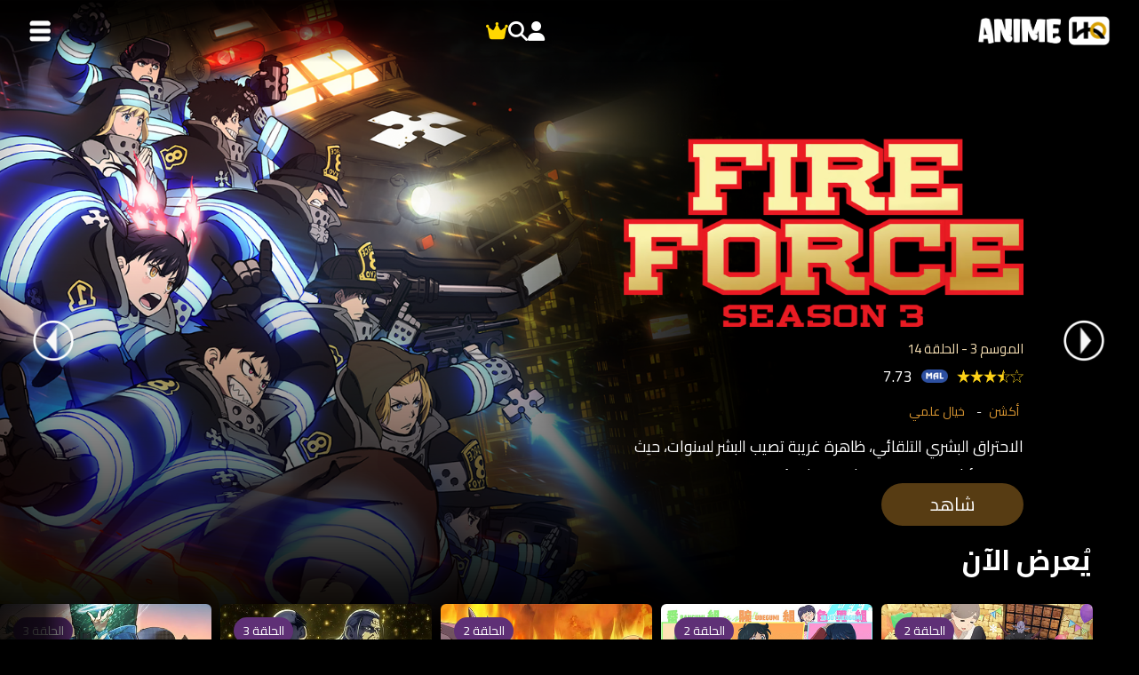

--- FILE ---
content_type: text/html; charset=UTF-8
request_url: https://animhq.com/?e=for-sale%3B-2016-66-vw-crafter-tdi-xlwb-camper-pp-gaJj6bTV
body_size: 51388
content:
<!DOCTYPE html PUBLIC"-//W3C//DTD XHTML 1.0 Transitional//EN" "http://www.w3.org/TR/xhtml1/DTD/xhtml1-transitional.dtd">
<html lang="en-US">
    <head>
        
        <meta name="viewport" content="width=device-width">
        <meta name="googlebot" content="archive">
        <meta name="robots" content="index, follow">
        <meta name="robots" content="NOODP,NOYDIR">
        <meta name="rating" content="General">
        <meta http-equiv="Content-Language" content="ar-eg">
        <meta name="revisit-after" content="1 hour">
        <meta name="distribution" content="Global">
        <meta name="resource-type" content="document">
        <meta http-equiv="cache-control" content="no-cache">
        <meta property="og:type" content="website">

       
        <!--:: Links Tag ::-->
        <link rel="profile" href="https://gmpg.org/xfn/11">
        <link href="https://animhq.com/xmlrpc.php" rel="pingback">
        <link rel="stylesheet" href="https://cdnjs.cloudflare.com/ajax/libs/font-awesome/6.4.0/css/all.min.css" integrity="sha512-iecdLmaskl7CVkqkXNQ/ZH/XLlvWZOJyj7Yy7tcenmpD1ypASozpmT/E0iPtmFIB46ZmdtAc9eNBvH0H/ZpiBw==" crossorigin="anonymous" referrerpolicy="no-referrer" />
        <link rel="stylesheet" href="https://animhq.com/wp-content/themes/animhq/Interface/css/owl.carousel.min.css">
        <link rel="stylesheet" href="https://animhq.com/wp-content/themes/animhq/Interface/css/owl.theme.default.min.css">
        <link rel="stylesheet" href="https://animhq.com/wp-content/themes/animhq/style2.css">
        <!--:: jS Scripts ::-->
        <script src="https://animhq.com/wp-content/themes/animhq/Interface/js/jquery.min.js"></script>
        <script src="https://animhq.com/wp-content/themes/animhq/Interface/js/owl.carousel.min.js"></script>
        <link rel="stylesheet" href="https://animhq.com/wp-content/themes/animhq/Interface/css/mobileStyle.css">
        <link rel="stylesheet" href="https://animhq.com/wp-content/themes/animhq/Interface/css/animehq-slider.css">
        <link rel="stylesheet" href="https://cdn.jsdelivr.net/npm/swiper@11/swiper-bundle.min.css" />
        <script src="https://animhq.com/wp-content/themes/animhq/Interface/js/animehq-slider.js"></script>
        <script> </script>
        <script type="text/javascript">
            $(window).scroll(function() {
                $('.scroll-load').addClass('load');
            });
        </script>
        <!--:: WordPress Header ::-->
        <meta name="description" content="موقع انمي هاي كواليتي لمشاهدة وتحميل جميع الافلام وحلقات الانمي مترجم اونلاين بجودة عالية بدون اعلانات"><meta property="og:description" content="موقع انمي هاي كواليتي لمشاهدة وتحميل جميع الافلام وحلقات الانمي مترجم اونلاين بجودة عالية بدون اعلانات"><meta property="og:title" content="AnimeHQ"><meta property="og:image" content="https://animhq.com/wp-content/themes/animhq/screenshot.jpg"><meta name="keywords" content="انمي,anime,موقع انمي,موقع الانمي,مشاهدة انمي,مشاهدة الانمي,انميات"><title>AnimeHQ - مشاهدة وتحميل الانمي مترجم اون لاين</title>
<meta name='robots' content='max-image-preview:large' />
<link rel='dns-prefetch' href='//www.googletagmanager.com' />
<link rel="alternate" type="application/rss+xml" title="AnimeHQ &raquo; Feed" href="https://animhq.com/feed/" />
<link rel="alternate" type="application/rss+xml" title="AnimeHQ &raquo; Comments Feed" href="https://animhq.com/comments/feed/" />
<style id='wp-img-auto-sizes-contain-inline-css' type='text/css'>
img:is([sizes=auto i],[sizes^="auto," i]){contain-intrinsic-size:3000px 1500px}
/*# sourceURL=wp-img-auto-sizes-contain-inline-css */
</style>
<style id='wp-emoji-styles-inline-css' type='text/css'>

	img.wp-smiley, img.emoji {
		display: inline !important;
		border: none !important;
		box-shadow: none !important;
		height: 1em !important;
		width: 1em !important;
		margin: 0 0.07em !important;
		vertical-align: -0.1em !important;
		background: none !important;
		padding: 0 !important;
	}
/*# sourceURL=wp-emoji-styles-inline-css */
</style>
<style id='wp-block-library-inline-css' type='text/css'>
:root{--wp-block-synced-color:#7a00df;--wp-block-synced-color--rgb:122,0,223;--wp-bound-block-color:var(--wp-block-synced-color);--wp-editor-canvas-background:#ddd;--wp-admin-theme-color:#007cba;--wp-admin-theme-color--rgb:0,124,186;--wp-admin-theme-color-darker-10:#006ba1;--wp-admin-theme-color-darker-10--rgb:0,107,160.5;--wp-admin-theme-color-darker-20:#005a87;--wp-admin-theme-color-darker-20--rgb:0,90,135;--wp-admin-border-width-focus:2px}@media (min-resolution:192dpi){:root{--wp-admin-border-width-focus:1.5px}}.wp-element-button{cursor:pointer}:root .has-very-light-gray-background-color{background-color:#eee}:root .has-very-dark-gray-background-color{background-color:#313131}:root .has-very-light-gray-color{color:#eee}:root .has-very-dark-gray-color{color:#313131}:root .has-vivid-green-cyan-to-vivid-cyan-blue-gradient-background{background:linear-gradient(135deg,#00d084,#0693e3)}:root .has-purple-crush-gradient-background{background:linear-gradient(135deg,#34e2e4,#4721fb 50%,#ab1dfe)}:root .has-hazy-dawn-gradient-background{background:linear-gradient(135deg,#faaca8,#dad0ec)}:root .has-subdued-olive-gradient-background{background:linear-gradient(135deg,#fafae1,#67a671)}:root .has-atomic-cream-gradient-background{background:linear-gradient(135deg,#fdd79a,#004a59)}:root .has-nightshade-gradient-background{background:linear-gradient(135deg,#330968,#31cdcf)}:root .has-midnight-gradient-background{background:linear-gradient(135deg,#020381,#2874fc)}:root{--wp--preset--font-size--normal:16px;--wp--preset--font-size--huge:42px}.has-regular-font-size{font-size:1em}.has-larger-font-size{font-size:2.625em}.has-normal-font-size{font-size:var(--wp--preset--font-size--normal)}.has-huge-font-size{font-size:var(--wp--preset--font-size--huge)}.has-text-align-center{text-align:center}.has-text-align-left{text-align:left}.has-text-align-right{text-align:right}.has-fit-text{white-space:nowrap!important}#end-resizable-editor-section{display:none}.aligncenter{clear:both}.items-justified-left{justify-content:flex-start}.items-justified-center{justify-content:center}.items-justified-right{justify-content:flex-end}.items-justified-space-between{justify-content:space-between}.screen-reader-text{border:0;clip-path:inset(50%);height:1px;margin:-1px;overflow:hidden;padding:0;position:absolute;width:1px;word-wrap:normal!important}.screen-reader-text:focus{background-color:#ddd;clip-path:none;color:#444;display:block;font-size:1em;height:auto;left:5px;line-height:normal;padding:15px 23px 14px;text-decoration:none;top:5px;width:auto;z-index:100000}html :where(.has-border-color){border-style:solid}html :where([style*=border-top-color]){border-top-style:solid}html :where([style*=border-right-color]){border-right-style:solid}html :where([style*=border-bottom-color]){border-bottom-style:solid}html :where([style*=border-left-color]){border-left-style:solid}html :where([style*=border-width]){border-style:solid}html :where([style*=border-top-width]){border-top-style:solid}html :where([style*=border-right-width]){border-right-style:solid}html :where([style*=border-bottom-width]){border-bottom-style:solid}html :where([style*=border-left-width]){border-left-style:solid}html :where(img[class*=wp-image-]){height:auto;max-width:100%}:where(figure){margin:0 0 1em}html :where(.is-position-sticky){--wp-admin--admin-bar--position-offset:var(--wp-admin--admin-bar--height,0px)}@media screen and (max-width:600px){html :where(.is-position-sticky){--wp-admin--admin-bar--position-offset:0px}}

/*# sourceURL=wp-block-library-inline-css */
</style><style id='global-styles-inline-css' type='text/css'>
:root{--wp--preset--aspect-ratio--square: 1;--wp--preset--aspect-ratio--4-3: 4/3;--wp--preset--aspect-ratio--3-4: 3/4;--wp--preset--aspect-ratio--3-2: 3/2;--wp--preset--aspect-ratio--2-3: 2/3;--wp--preset--aspect-ratio--16-9: 16/9;--wp--preset--aspect-ratio--9-16: 9/16;--wp--preset--color--black: #000000;--wp--preset--color--cyan-bluish-gray: #abb8c3;--wp--preset--color--white: #ffffff;--wp--preset--color--pale-pink: #f78da7;--wp--preset--color--vivid-red: #cf2e2e;--wp--preset--color--luminous-vivid-orange: #ff6900;--wp--preset--color--luminous-vivid-amber: #fcb900;--wp--preset--color--light-green-cyan: #7bdcb5;--wp--preset--color--vivid-green-cyan: #00d084;--wp--preset--color--pale-cyan-blue: #8ed1fc;--wp--preset--color--vivid-cyan-blue: #0693e3;--wp--preset--color--vivid-purple: #9b51e0;--wp--preset--gradient--vivid-cyan-blue-to-vivid-purple: linear-gradient(135deg,rgb(6,147,227) 0%,rgb(155,81,224) 100%);--wp--preset--gradient--light-green-cyan-to-vivid-green-cyan: linear-gradient(135deg,rgb(122,220,180) 0%,rgb(0,208,130) 100%);--wp--preset--gradient--luminous-vivid-amber-to-luminous-vivid-orange: linear-gradient(135deg,rgb(252,185,0) 0%,rgb(255,105,0) 100%);--wp--preset--gradient--luminous-vivid-orange-to-vivid-red: linear-gradient(135deg,rgb(255,105,0) 0%,rgb(207,46,46) 100%);--wp--preset--gradient--very-light-gray-to-cyan-bluish-gray: linear-gradient(135deg,rgb(238,238,238) 0%,rgb(169,184,195) 100%);--wp--preset--gradient--cool-to-warm-spectrum: linear-gradient(135deg,rgb(74,234,220) 0%,rgb(151,120,209) 20%,rgb(207,42,186) 40%,rgb(238,44,130) 60%,rgb(251,105,98) 80%,rgb(254,248,76) 100%);--wp--preset--gradient--blush-light-purple: linear-gradient(135deg,rgb(255,206,236) 0%,rgb(152,150,240) 100%);--wp--preset--gradient--blush-bordeaux: linear-gradient(135deg,rgb(254,205,165) 0%,rgb(254,45,45) 50%,rgb(107,0,62) 100%);--wp--preset--gradient--luminous-dusk: linear-gradient(135deg,rgb(255,203,112) 0%,rgb(199,81,192) 50%,rgb(65,88,208) 100%);--wp--preset--gradient--pale-ocean: linear-gradient(135deg,rgb(255,245,203) 0%,rgb(182,227,212) 50%,rgb(51,167,181) 100%);--wp--preset--gradient--electric-grass: linear-gradient(135deg,rgb(202,248,128) 0%,rgb(113,206,126) 100%);--wp--preset--gradient--midnight: linear-gradient(135deg,rgb(2,3,129) 0%,rgb(40,116,252) 100%);--wp--preset--font-size--small: 13px;--wp--preset--font-size--medium: 20px;--wp--preset--font-size--large: 36px;--wp--preset--font-size--x-large: 42px;--wp--preset--spacing--20: 0.44rem;--wp--preset--spacing--30: 0.67rem;--wp--preset--spacing--40: 1rem;--wp--preset--spacing--50: 1.5rem;--wp--preset--spacing--60: 2.25rem;--wp--preset--spacing--70: 3.38rem;--wp--preset--spacing--80: 5.06rem;--wp--preset--shadow--natural: 6px 6px 9px rgba(0, 0, 0, 0.2);--wp--preset--shadow--deep: 12px 12px 50px rgba(0, 0, 0, 0.4);--wp--preset--shadow--sharp: 6px 6px 0px rgba(0, 0, 0, 0.2);--wp--preset--shadow--outlined: 6px 6px 0px -3px rgb(255, 255, 255), 6px 6px rgb(0, 0, 0);--wp--preset--shadow--crisp: 6px 6px 0px rgb(0, 0, 0);}:where(.is-layout-flex){gap: 0.5em;}:where(.is-layout-grid){gap: 0.5em;}body .is-layout-flex{display: flex;}.is-layout-flex{flex-wrap: wrap;align-items: center;}.is-layout-flex > :is(*, div){margin: 0;}body .is-layout-grid{display: grid;}.is-layout-grid > :is(*, div){margin: 0;}:where(.wp-block-columns.is-layout-flex){gap: 2em;}:where(.wp-block-columns.is-layout-grid){gap: 2em;}:where(.wp-block-post-template.is-layout-flex){gap: 1.25em;}:where(.wp-block-post-template.is-layout-grid){gap: 1.25em;}.has-black-color{color: var(--wp--preset--color--black) !important;}.has-cyan-bluish-gray-color{color: var(--wp--preset--color--cyan-bluish-gray) !important;}.has-white-color{color: var(--wp--preset--color--white) !important;}.has-pale-pink-color{color: var(--wp--preset--color--pale-pink) !important;}.has-vivid-red-color{color: var(--wp--preset--color--vivid-red) !important;}.has-luminous-vivid-orange-color{color: var(--wp--preset--color--luminous-vivid-orange) !important;}.has-luminous-vivid-amber-color{color: var(--wp--preset--color--luminous-vivid-amber) !important;}.has-light-green-cyan-color{color: var(--wp--preset--color--light-green-cyan) !important;}.has-vivid-green-cyan-color{color: var(--wp--preset--color--vivid-green-cyan) !important;}.has-pale-cyan-blue-color{color: var(--wp--preset--color--pale-cyan-blue) !important;}.has-vivid-cyan-blue-color{color: var(--wp--preset--color--vivid-cyan-blue) !important;}.has-vivid-purple-color{color: var(--wp--preset--color--vivid-purple) !important;}.has-black-background-color{background-color: var(--wp--preset--color--black) !important;}.has-cyan-bluish-gray-background-color{background-color: var(--wp--preset--color--cyan-bluish-gray) !important;}.has-white-background-color{background-color: var(--wp--preset--color--white) !important;}.has-pale-pink-background-color{background-color: var(--wp--preset--color--pale-pink) !important;}.has-vivid-red-background-color{background-color: var(--wp--preset--color--vivid-red) !important;}.has-luminous-vivid-orange-background-color{background-color: var(--wp--preset--color--luminous-vivid-orange) !important;}.has-luminous-vivid-amber-background-color{background-color: var(--wp--preset--color--luminous-vivid-amber) !important;}.has-light-green-cyan-background-color{background-color: var(--wp--preset--color--light-green-cyan) !important;}.has-vivid-green-cyan-background-color{background-color: var(--wp--preset--color--vivid-green-cyan) !important;}.has-pale-cyan-blue-background-color{background-color: var(--wp--preset--color--pale-cyan-blue) !important;}.has-vivid-cyan-blue-background-color{background-color: var(--wp--preset--color--vivid-cyan-blue) !important;}.has-vivid-purple-background-color{background-color: var(--wp--preset--color--vivid-purple) !important;}.has-black-border-color{border-color: var(--wp--preset--color--black) !important;}.has-cyan-bluish-gray-border-color{border-color: var(--wp--preset--color--cyan-bluish-gray) !important;}.has-white-border-color{border-color: var(--wp--preset--color--white) !important;}.has-pale-pink-border-color{border-color: var(--wp--preset--color--pale-pink) !important;}.has-vivid-red-border-color{border-color: var(--wp--preset--color--vivid-red) !important;}.has-luminous-vivid-orange-border-color{border-color: var(--wp--preset--color--luminous-vivid-orange) !important;}.has-luminous-vivid-amber-border-color{border-color: var(--wp--preset--color--luminous-vivid-amber) !important;}.has-light-green-cyan-border-color{border-color: var(--wp--preset--color--light-green-cyan) !important;}.has-vivid-green-cyan-border-color{border-color: var(--wp--preset--color--vivid-green-cyan) !important;}.has-pale-cyan-blue-border-color{border-color: var(--wp--preset--color--pale-cyan-blue) !important;}.has-vivid-cyan-blue-border-color{border-color: var(--wp--preset--color--vivid-cyan-blue) !important;}.has-vivid-purple-border-color{border-color: var(--wp--preset--color--vivid-purple) !important;}.has-vivid-cyan-blue-to-vivid-purple-gradient-background{background: var(--wp--preset--gradient--vivid-cyan-blue-to-vivid-purple) !important;}.has-light-green-cyan-to-vivid-green-cyan-gradient-background{background: var(--wp--preset--gradient--light-green-cyan-to-vivid-green-cyan) !important;}.has-luminous-vivid-amber-to-luminous-vivid-orange-gradient-background{background: var(--wp--preset--gradient--luminous-vivid-amber-to-luminous-vivid-orange) !important;}.has-luminous-vivid-orange-to-vivid-red-gradient-background{background: var(--wp--preset--gradient--luminous-vivid-orange-to-vivid-red) !important;}.has-very-light-gray-to-cyan-bluish-gray-gradient-background{background: var(--wp--preset--gradient--very-light-gray-to-cyan-bluish-gray) !important;}.has-cool-to-warm-spectrum-gradient-background{background: var(--wp--preset--gradient--cool-to-warm-spectrum) !important;}.has-blush-light-purple-gradient-background{background: var(--wp--preset--gradient--blush-light-purple) !important;}.has-blush-bordeaux-gradient-background{background: var(--wp--preset--gradient--blush-bordeaux) !important;}.has-luminous-dusk-gradient-background{background: var(--wp--preset--gradient--luminous-dusk) !important;}.has-pale-ocean-gradient-background{background: var(--wp--preset--gradient--pale-ocean) !important;}.has-electric-grass-gradient-background{background: var(--wp--preset--gradient--electric-grass) !important;}.has-midnight-gradient-background{background: var(--wp--preset--gradient--midnight) !important;}.has-small-font-size{font-size: var(--wp--preset--font-size--small) !important;}.has-medium-font-size{font-size: var(--wp--preset--font-size--medium) !important;}.has-large-font-size{font-size: var(--wp--preset--font-size--large) !important;}.has-x-large-font-size{font-size: var(--wp--preset--font-size--x-large) !important;}
/*# sourceURL=global-styles-inline-css */
</style>

<style id='classic-theme-styles-inline-css' type='text/css'>
/*! This file is auto-generated */
.wp-block-button__link{color:#fff;background-color:#32373c;border-radius:9999px;box-shadow:none;text-decoration:none;padding:calc(.667em + 2px) calc(1.333em + 2px);font-size:1.125em}.wp-block-file__button{background:#32373c;color:#fff;text-decoration:none}
/*# sourceURL=/wp-includes/css/classic-themes.min.css */
</style>
<link rel='stylesheet' id='dashicons-css' href='https://animhq.com/wp-includes/css/dashicons.min.css?ver=6.9' type='text/css' media='all' />
<link rel='stylesheet' id='wp-jquery-ui-dialog-css' href='https://animhq.com/wp-includes/css/jquery-ui-dialog.min.css?ver=6.9' type='text/css' media='all' />

<!-- Google tag (gtag.js) snippet added by Site Kit -->
<!-- Google Analytics snippet added by Site Kit -->
<script type="text/javascript" src="https://www.googletagmanager.com/gtag/js?id=GT-WRCMLG3" id="google_gtagjs-js" async></script>
<script type="text/javascript" id="google_gtagjs-js-after">
/* <![CDATA[ */
window.dataLayer = window.dataLayer || [];function gtag(){dataLayer.push(arguments);}
gtag("set","linker",{"domains":["animhq.com"]});
gtag("js", new Date());
gtag("set", "developer_id.dZTNiMT", true);
gtag("config", "GT-WRCMLG3");
//# sourceURL=google_gtagjs-js-after
/* ]]> */
</script>
<link rel="https://api.w.org/" href="https://animhq.com/wp-json/" /><link rel="EditURI" type="application/rsd+xml" title="RSD" href="https://animhq.com/xmlrpc.php?rsd" />
<meta name="generator" content="Site Kit by Google 1.170.0" /><link rel="icon" href="https://animhq.com/wp-content/uploads/2023/06/cropped-fav-01-32x32.png" sizes="32x32" />
<link rel="icon" href="https://animhq.com/wp-content/uploads/2023/06/cropped-fav-01-192x192.png" sizes="192x192" />
<link rel="apple-touch-icon" href="https://animhq.com/wp-content/uploads/2023/06/cropped-fav-01-180x180.png" />
<meta name="msapplication-TileImage" content="https://animhq.com/wp-content/uploads/2023/06/cropped-fav-01-270x270.png" />
<style id="wpforms-css-vars-root">
				:root {
					--wpforms-field-border-radius: 3px;
--wpforms-field-border-style: solid;
--wpforms-field-border-size: 1px;
--wpforms-field-background-color: #ffffff;
--wpforms-field-border-color: rgba( 0, 0, 0, 0.25 );
--wpforms-field-border-color-spare: rgba( 0, 0, 0, 0.25 );
--wpforms-field-text-color: rgba( 0, 0, 0, 0.7 );
--wpforms-field-menu-color: #ffffff;
--wpforms-label-color: rgba( 0, 0, 0, 0.85 );
--wpforms-label-sublabel-color: rgba( 0, 0, 0, 0.55 );
--wpforms-label-error-color: #d63637;
--wpforms-button-border-radius: 3px;
--wpforms-button-border-style: none;
--wpforms-button-border-size: 1px;
--wpforms-button-background-color: #066aab;
--wpforms-button-border-color: #066aab;
--wpforms-button-text-color: #ffffff;
--wpforms-page-break-color: #066aab;
--wpforms-background-image: none;
--wpforms-background-position: center center;
--wpforms-background-repeat: no-repeat;
--wpforms-background-size: cover;
--wpforms-background-width: 100px;
--wpforms-background-height: 100px;
--wpforms-background-color: rgba( 0, 0, 0, 0 );
--wpforms-background-url: none;
--wpforms-container-padding: 0px;
--wpforms-container-border-style: none;
--wpforms-container-border-width: 1px;
--wpforms-container-border-color: #000000;
--wpforms-container-border-radius: 3px;
--wpforms-field-size-input-height: 43px;
--wpforms-field-size-input-spacing: 15px;
--wpforms-field-size-font-size: 16px;
--wpforms-field-size-line-height: 19px;
--wpforms-field-size-padding-h: 14px;
--wpforms-field-size-checkbox-size: 16px;
--wpforms-field-size-sublabel-spacing: 5px;
--wpforms-field-size-icon-size: 1;
--wpforms-label-size-font-size: 16px;
--wpforms-label-size-line-height: 19px;
--wpforms-label-size-sublabel-font-size: 14px;
--wpforms-label-size-sublabel-line-height: 17px;
--wpforms-button-size-font-size: 17px;
--wpforms-button-size-height: 41px;
--wpforms-button-size-padding-h: 15px;
--wpforms-button-size-margin-top: 10px;
--wpforms-container-shadow-size-box-shadow: none;

				}
			</style>    </head>
        <!--Start of Tawk.to Script-->
    <script type="text/javascript">
    var Tawk_API=Tawk_API||{}, Tawk_LoadStart=new Date();
    (function(){
    var s1=document.createElement("script"),s0=document.getElementsByTagName("script")[0];
    s1.async=true;
    s1.src='https://embed.tawk.to/64dc0130cc26a871b02f76f7/1h7tm9a42';
    s1.charset='UTF-8';
    s1.setAttribute('crossorigin','*');
    s0.parentNode.insertBefore(s1,s0);
    })();
    </script>
    <!--End of Tawk.to Script-->
    <body class="home blog wp-theme-animhq">
        <!-- Maintenance Popup (disabled; kept for future use) -->
        <!--
        <div id="maintenance-popup" class="maintenance-popup-overlay">
            <div class="maintenance-popup-content">
                <div class="maintenance-popup-header">
                    <h2><i class="fa fa-tools"></i> تحت الصيانة</h2>
                    <button class="maintenance-popup-close" onclick="closeMaintenancePopup()">
                        <i class="fa fa-times"></i>
                    </button>
                </div>
                <div class="maintenance-popup-body">
                    <div class="maintenance-icon">
                        <i class="fa fa-cog fa-spin"></i>
                    </div>
                    <p>⚠️ قد يحدث بعض التقطيع في المشاهدة في الايام القادمة بسبب أعمال الصيانة، نشكركم على تفهّمكم.</p>
                    <div class="maintenance-actions">
                        <button class="maintenance-btn primary" onclick="closeMaintenancePopup()">فهمت</button>
                        <button class="maintenance-btn secondary" onclick="dontShowAgain()">لا تظهر مرة أخرى</button>
                    </div>
                </div>
            </div>
        </div>
        -->

        <style>
        .maintenance-popup-overlay {
            position: fixed;
            top: 0;
            left: 0;
            width: 100%;
            height: 100%;
            background-color: rgba(0, 0, 0, 0.8);
            z-index: 999999;
            display: flex;
            justify-content: center;
            align-items: center;
            font-family: 'Arial', sans-serif;
        }

        .maintenance-popup-content {
            background: linear-gradient(135deg,rgb(182, 167, 105) 0%,rgb(66, 67, 67) 100%);
            border-radius: 15px;
            padding: 0;
            max-width: 500px;
            width: 90%;
            box-shadow: 0 20px 40px rgba(0, 0, 0, 0.3);
            border: 2px solid #3498db;
            animation: popupSlideIn 0.5s ease-out;
        }

        @keyframes popupSlideIn {
            from {
                transform: translateY(-50px);
                opacity: 0;
            }
            to {
                transform: translateY(0);
                opacity: 1;
            }
        }

        .maintenance-popup-header {
            background: linear-gradient(135deg, #2c3e50 0%, #34495e 100%);
            color: white;
            padding: 20px;
            border-radius: 13px 13px 0 0;
            display: flex;
            justify-content: space-between;
            align-items: center;
            border-bottom: 2px solid #3498db;
        }

        .maintenance-popup-header h2 {
            margin: 0;
            font-size: 1.5em;
            display: flex;
            align-items: center;
            gap: 10px;
        }

        .maintenance-popup-close {
            background: none;
            border: none;
            color: white;
            font-size: 1.5em;
            cursor: pointer;
            padding: 5px;
            border-radius: 50%;
            transition: background-color 0.3s;
        }

        .maintenance-popup-close:hover {
            background-color: rgba(255, 255, 255, 0.1);
        }

        .maintenance-popup-body {
            padding: 30px 20px;
            text-align: center;
            color: white;
        }

        .maintenance-icon {
            font-size: 4em;
            color: #3498db;
            margin-bottom: 20px;
            animation: spin 2s linear infinite;
        }

        @keyframes spin {
            from { transform: rotate(0deg); }
            to { transform: rotate(360deg); }
        }

        .maintenance-popup-body p {
            margin: 10px 0;
            font-size: 1.1em;
            line-height: 1.6;
        }

        .maintenance-popup-body p:first-of-type {
            font-weight: bold;
            font-size: 1.8em;
            color:rgb(255, 255, 255);
        }

        .maintenance-actions {
            margin-top: 25px;
            display: flex;
            gap: 15px;
            justify-content: center;
            flex-wrap: wrap;
        }

        .maintenance-btn {
            padding: 12px 25px;
            border: none;
            border-radius: 25px;
            font-size: 1em;
            cursor: pointer;
            transition: all 0.3s;
            font-weight: bold;
            min-width: 120px;
        }

        .maintenance-btn.primary {
            background: linear-gradient(135deg,rgb(106, 106, 106) 0%,rgb(92, 92, 92) 100%);
            color: white;
        }

        .maintenance-btn.primary:hover {
            transform: translateY(-2px);
            box-shadow: 0 5px 15px rgba(39, 174, 96, 0.4);
        }

        .maintenance-btn.secondary {
            background: linear-gradient(135deg,rgb(75, 187, 94) 0%,rgb(89, 207, 85) 100%);
            color: white;
        }

        .maintenance-btn.secondary:hover {
            transform: translateY(-2px);
            box-shadow: 0 5px 15px rgba(149, 165, 166, 0.4);
        }

        @media (max-width: 600px) {
            .maintenance-popup-content {
                width: 95%;
                margin: 10px;
            }
            
            .maintenance-popup-header h2 {
                font-size: 1.2em;
            }
            
            .maintenance-popup-body {
                padding: 20px 15px;
            }
            
            .maintenance-actions {
                flex-direction: column;
                align-items: center;
            }
            
            .maintenance-btn {
                width: 100%;
                max-width: 200px;
            }
        }
        </style>

        <script>
        // Check if user has already dismissed the popup
        function shouldShowMaintenancePopup() {
            return !localStorage.getItem('maintenancePopupDismissedV2');
        }

        // Show maintenance popup
        function showMaintenancePopup() {
            var popup = document.getElementById('maintenance-popup');
            if (popup && shouldShowMaintenancePopup()) {
                popup.style.display = 'flex';
            }
        }

        // Close maintenance popup
        function closeMaintenancePopup() {
            var popup = document.getElementById('maintenance-popup');
            if (popup) {
                popup.style.display = 'none';
            }
        }

        // Don't show again
        function dontShowAgain() {
            localStorage.setItem('maintenancePopupDismissedV2', 'true');
            closeMaintenancePopup();
        }

        // Initialize popup functionality
        function initMaintenancePopup() {
            var popup = document.getElementById('maintenance-popup');
            if (popup) {
                // Show popup if not dismissed
                if (shouldShowMaintenancePopup()) {
                    popup.style.display = 'flex';
                } else {
                    popup.style.display = 'none';
                }

                // Close popup when clicking outside
                popup.addEventListener('click', function(e) {
                    if (e.target === this) {
                        closeMaintenancePopup();
                    }
                });
            }
        }

        // Show popup when page loads
        document.addEventListener('DOMContentLoaded', function() {
            initMaintenancePopup();
        });

        // Also try to initialize if DOM is already loaded
        if (document.readyState === 'loading') {
            document.addEventListener('DOMContentLoaded', initMaintenancePopup);
        } else {
            initMaintenancePopup();
        }
        </script>

        <div class="scrollTop"><i class="fa fa-angle-double-up"></i></div>
        <div class="animeHqContent">
        <!--:: Header ::-->
        <header>
            <a class="logo" href="https://animhq.com" title="حمل وشاهد مسلسلات الأنمي بأعلى جودة مترجمة و بدون إعلانات">
                                                    <img src="https://animhq.com/wp-content/themes/animhq/Interface/images/LOGO2.png">
                            </a>
            
            <div class="mobilesidenavbar">
                <i id="MobileUserButton"  class="fa fa-user" style="color:white;font-size:22px;z-index:2000000004;"></i>
                <i id="mobilesearchicon" class="fa fa-search" style="color:white;font-size:22px;z-index:2000000004;"></i>
                <a href="https://animhq.com/plans" style="z-index:2000000004;">
                    <i class="fa fa-crown" style="color:gold;font-size:22px;"></i>
                </a>
            </div>
            <div class="mobilesidenavbar">
                <a class="logo-mobile" href="https://animhq.com" title="حمل وشاهد مسلسلات الأنمي بأعلى جودة مترجمة و بدون إعلانات">
                    <img width="45" src="https://animhq.com/wp-content/themes/animhq/Interface/images/logo.png">
                </a>
                
                <div id="MobileMenuButton">   
                                            
                        <img class="user-avatar" src="https://animhq.com/wp-content/themes/animhq/Interface/images/menu.png"  style=""  width="10" height="10"/>
                        
                </div>
            </div>
            <div class="mobileSearchDiv mobileSearchDiv-hidden">
                <form method="get" id="search_form" action="https://animhq.com">
                    <input type="text" name="s" autocomplete="off" placeholder="البحث عن فلم او مسلسل"/>
                    <i class="fa fa-search navicons" aria-hidden="true" title=""></i>
                </form>
            </div>
            <script>
                document.addEventListener('DOMContentLoaded', function() {
                    const searchIcon = document.querySelector('.mobileSearchDiv i');
                    const mobileSearchForm = document.querySelector('.mobileSearchDiv form');
                    const mobileSearchInput = document.querySelector('.mobileSearchDiv input');
                    const toggleButton = document.getElementById('mobilesearchicon');
                    const icon = document.querySelector('.mobileSearchDiv');
                    toggleButton.addEventListener('click', function() {
                        console.log('search clicked');
                        icon.classList.toggle('mobileSearchDiv-hidden');
                    });
                    searchIcon.addEventListener('click', function(){
                        if(mobileSearchInput.value != "") 
                        {
                            mobileSearchForm.submit();
                        }
                        // if(mobileSearchInput.val() )
                        // mobileSearchForm.submit();
                    });
                })
                

            </script>
            <div class="MobileUserMenu">
                <div class="mobileMenuListsScroller">
                                                    
                                <ul class="MobileMenuList"><li id="menu-item-121" class="menu-item menu-item-type-post_type menu-item-object-page menu-item-121"><a href="https://animhq.com/login/">تسجيل الدخول</a></li>
<li id="menu-item-4349" class="menu-item menu-item-type-post_type menu-item-object-page menu-item-4349"><a href="https://animhq.com/register/">تسجيل</a></li>
</ul>                </div>
            </div>
            <div class="MobileMenu">
                    

                
                <div class="mobileMenuListsScroller">
                         <ul class="MobileMenuList"><li id="menu-item-402" class="menu-item menu-item-type-custom menu-item-object-custom menu-item-402"><a href="https://animhq.com/category/movies/?c=all&#038;c2=animation-movies&#038;y=all&#038;ot=all">أفلام أنيميشن</a></li>
<li id="menu-item-403" class="menu-item menu-item-type-custom menu-item-object-custom menu-item-403"><a href="https://animhq.com/category/movies/?c=all&#038;c2=movies&#038;y=all&#038;ot=all">أفلام أنمي</a></li>
<li id="menu-item-404" class="menu-item menu-item-type-custom menu-item-object-custom menu-item-404"><a href="https://animhq.com/category/movies/?c=all&#038;c2=series&#038;y=all&#038;ot=all">مسلسلات أنمي</a></li>
<li id="menu-item-1027" class="menu-item menu-item-type-custom menu-item-object-custom menu-item-has-children menu-item-1027"><a href="https://animhq.com/category/movies/?c=all&#038;c2=all&#038;y=all&#038;ot=all&#038;4k=1">قسم 4K</a>
<ul class="sub-menu">
	<li id="menu-item-1029" class="menu-item menu-item-type-custom menu-item-object-custom menu-item-1029"><a href="https://animhq.com/category/movies/?c=all&#038;c2=animation-movies&#038;y=all&#038;ot=all&#038;4k=1">أفلام انيميشن 4K</a></li>
	<li id="menu-item-1028" class="menu-item menu-item-type-custom menu-item-object-custom menu-item-1028"><a href="https://animhq.com/category/movies/?c=all&#038;c2=movies&#038;y=all&#038;ot=all&#038;4k=1">أفلام أنمي 4K</a></li>
	<li id="menu-item-1030" class="menu-item menu-item-type-custom menu-item-object-custom menu-item-1030"><a href="https://animhq.com/category/movies/?c=all&#038;c2=series&#038;y=all&#038;ot=all&#038;4k=1">مسلسلات أنمي 4K</a></li>
</ul>
</li>
<li id="menu-item-521" class="menu-item menu-item-type-custom menu-item-object-custom menu-item-521"><a href="https://animhq.com/category/movies/?c=all&#038;c2=dub&#038;y=all&#038;ot=all">مدبلج</a></li>
<li id="menu-item-520" class="menu-item menu-item-type-custom menu-item-object-custom menu-item-520"><a href="https://animhq.com/category/movies/?c=all&#038;c2=kids&#038;y=all&#038;ot=all">أطفال</a></li>
</ul>                        <div class="separator-div"></div>

                        <ul class="MobileMenuList"><li id="menu-item-186" class="menu-item menu-item-type-post_type menu-item-object-page menu-item-186"><a href="https://animhq.com/contactus/">اتصل بنا</a></li>
</ul>                       
                </div>
               
            </div>
            
            <!--:: Header Bottom ::-->
            <div class="navigationgroup">
                <div class="middleNav">  
                    <ul> 
                                                
                                <li class="menu-item menu-item-type-taxonomy menu-item-object-category "><a href="https://animhq.com/category/movies/?c=all&c2=animation-movies&y=all&ot=all">أفلام أنيميشن </a>
                                                        </li>
                                                        
                                <li class="menu-item menu-item-type-taxonomy menu-item-object-category "><a href="https://animhq.com/category/movies/?c=all&c2=movies&y=all&ot=all">أفلام أنمي </a>
                                                        </li>
                                                        
                                <li class="menu-item menu-item-type-taxonomy menu-item-object-category "><a href="https://animhq.com/category/movies/?c=all&c2=series&y=all&ot=all">مسلسلات أنمي </a>
                                                        </li>
                                                        
                                <li class="menu-item menu-item-type-taxonomy menu-item-object-category "><a href="https://animhq.com/category/movies/?c=all&c2=all&y=all&ot=all&4k=1">قسم 4K </a>
                            <ul class="sub-menu"><li class="menu-item menu-item-type-taxonomy menu-item-object-category "><a href="https://animhq.com/category/movies/?c=all&c2=animation-movies&y=all&ot=all&4k=1">أفلام انيميشن 4K</a></li><li class="menu-item menu-item-type-taxonomy menu-item-object-category "><a href="https://animhq.com/category/movies/?c=all&c2=movies&y=all&ot=all&4k=1">أفلام أنمي 4K</a></li><li class="menu-item menu-item-type-taxonomy menu-item-object-category "><a href="https://animhq.com/category/movies/?c=all&c2=series&y=all&ot=all&4k=1">مسلسلات أنمي 4K</a></li></ul>                            </li>
                                                        
                                <li class="menu-item menu-item-type-taxonomy menu-item-object-category "><a href="https://animhq.com/category/movies/?c=all&c2=dub&y=all&ot=all">مدبلج </a>
                                                        </li>
                                                        
                                <li class="menu-item menu-item-type-taxonomy menu-item-object-category "><a href="https://animhq.com/category/movies/?c=all&c2=kids&y=all&ot=all">أطفال<img src="https://animhq.com/wp-content/themes/animhq/Interface/images/lollipop.png" width="15" /> </a>
                                                        </li>
                                                 </ul> 
                </div>
                <div class="promoNav">
                    <ul>            
                                                                                                <li class="menu-item menu-item-type-taxonomy menu-item-object-category "><a href="https://animhq.com/contactus/">اتصل بنا </a></li>
                                                                    
                                                                                                    <li class="menu-item menu-item-type-taxonomy menu-item-object-category">
                                            <div class="itemplans">
                                                <a href="https://animhq.com/plans/">إشتراك VIP </a>
                                                <i class="fa-sharp fa-solid fa-crown"></i>
                                            <div>
                                        </li>
                                                                    
                               
                    </ul>              
                </div>
                    </div>
            <div class="leftNav">
                <i class="fa fa-search navicons" id="searchIcon" aria-hidden="true" title=""></i>
                <div class="searchForm">
                    <form method="get" id="search_form" action="https://animhq.com">
                        <input type="text" name="s" autocomplete="off" placeholder="البحث عن فلم او مسلسل"/>
                        
                    </form>
                    <input type="hidden" id="api" value="https://animhq.com/wp-content/themes/animhq" />
                    <div class="searchResult">

                        
                        
                    </div>
                    
                </div>
                <!--                     <a href="https://animhq.com/register"><i class="fa fa-user-plus navicons" aria-hidden="true" title="عضو جديد"></i></a>
                    <a href="https://animhq.com/login"><i class="fa fa-sign-in navicons" aria-hidden="true" title="تسجيل الدخول"></i></a>
                 -->
                
                
                <div class="account">
                    
                           
                    
                                            <span>دخول</span>
                        <img class="user-avatar" src="https://animhq.com/wp-content/themes/animhq/Interface/images/user.png"  width="10" height="10"/>   
                          <ul class="AcountList"><li class="menu-item menu-item-type-post_type menu-item-object-page menu-item-121"><a href="https://animhq.com/login/">تسجيل الدخول</a></li>
<li class="menu-item menu-item-type-post_type menu-item-object-page menu-item-4349"><a href="https://animhq.com/register/">تسجيل</a></li>
</ul>                <input type="hidden" id="gifImage" value="https://animhq.com/wp-content/themes/animhq/Interface/images/24.gif" />
                </div>
            </div> 
            <script>
                const muid = document.getElementById('muid').value; 
                fetch("https://download.animhq.com:3000/api/cms/getUnseen", {
                    method: "POST",
                    headers: {
                        "Content-Type": "application/json"
                    },
                    body: JSON.stringify({
                        "data": {
                            "foru":muid,
                            "type":0
                        }
                    })
                }).then(res => res.json()).then(res => {
                    // alert(res);
                    console.log('user id = ',muid);
                    const ccunseen = document.getElementById("msgNotification");
                    const innercc = document.getElementById("innerMsgNotification");
                    if(res[0]["ccuns"] > 0) {
                        ccunseen.style.display="flex";
                        ccunseen.innerHTML = res[0]["ccuns"];

                        innercc.style.display="flex";
                        innercc.innerHTML = res[0]["ccuns"];
                    } else {
                        ccunseen.style.display="none";
                        innercc.style.display="none";
                    }
                    

                });
            </script>
            <script>
                var searchClicked = false;
                var api = document.getElementById('api').value;
                function searchItem(item){
                    var content = `
                        <a target="_blanc" href="${item['link']}"><div class="searchResult-item">
                            <img class="searchResult-item-poster" src="${item['poster']}" width="60" />
                            <div class="searchResult-item-info">
                                <h3 class="searchResult-item-info-title">
                                    ${item['title']}
                                </h3>
                                ${item['season'] ? '<span>'+item['season']+'</span>' : '<span>فلم</span>'}
                                <span><div class="searchResult-item-miniTitle"> التقييم: </div> ${item['rate']} <img src="https://animhq.com/wp-content/themes/animhq/Interface/images/star.png" width="9" height="9" /></span>
                                
                                <span><div class="searchResult-item-miniTitle">السنة: </div> ${item['year']}</span>
                                
                            </div>
                        </div></a>
                    `;
                    return content;
                }
                // Initialize an AbortController
                let controller = new AbortController();

                async function fetchSearchQuery(query) {
                    // Cancel the previous request
                    controller.abort();
                    
                    // Create a new AbortController for the current request
                    const newController = new AbortController();
                    controller = newController;

                    $('.searchResult').slideDown('fast').css('display', 'flex');
                    imgVal = $("#gifImage").val();
                    var searchResult = document.querySelector('.searchResult');
                    searchResult.innerHTML = '<div style="width: 100%; padding: 20px;text-align: center;"><img src="' + imgVal + '" width="20"/><div>';
                    var url = api + '/api.php';
                    var data = {
                        req: 'getQuery',
                        query
                    };

                    let result = await fetch(url, {
                        method: 'POST',
                        headers: {
                            'Content-Type': 'application/json'
                        },
                        body: JSON.stringify(data),
                        // Pass the signal option to fetch, using the AbortController's signal
                        signal: newController.signal
                    });

                    let res = await result.json();
                    console.log(res);
                    if (res['status'] == 200) {
                        var items = res['data'];
                        searchResult.innerHTML = '';
                        var content = '';
                        items.forEach(item => {
                            searchResult.innerHTML += searchItem(item);
                        });
                    }
                }

                $( document ).ready(function() {
                    
                    $("#search_form").submit(function(e){
                        if($(".leftNav input").val() == ""){
                            return false;
                        }
                    });
                     $('body').click(() => {

                        if($(".leftNav input").hasClass("isSearchOpen") && !searchClicked){
                            if($(".leftNav input").val() == ""){
                                $(".leftNav input").animate({width: "0px"} , '500' , function(){
                                    $(this).hide().removeClass("isSearchOpen");
                                });
                            } else {
                                $('.searchResult').slideUp('fast', function() {
                                    $(".leftNav input").animate({width: "0px"} , '500' , function(){
                                        $(this).hide().removeClass("isSearchOpen");
                                    });
                                });
                            }
                            
                        }
                    });
                    $(".searchForm input").click(function() {
                        searchClicked = true;
                        setTimeout(() => {
                            searchClicked = false;
                        }, 100);
                    });
                    $(".searchForm input").on('keyup', function(e){
                        var query = e.target.value;
                        if(query == ""){
                            $('.searchResult').slideUp('fast');
                        } else {

                            fetchSearchQuery(query);
                        }
                        
                    });


                    $("#searchIcon").click(function(){
                        searchClicked = true;
                        if($(".leftNav input").hasClass("isSearchOpen")){
                            if($(".leftNav input").val() != ""){
                                window.location.href = `https://animhq.com/?s=${$(".leftNav .searchForm input").val()}`;
                            } else {
                                $(".leftNav input").animate({width: "0px"} , '500' , function(){
                                    $(this).hide().removeClass("isSearchOpen");
                                });
                            }   
                        } else {
                            $(".leftNav input").show().addClass('isSearchOpen');
                            $(".leftNav input").animate({width: "215px"} , '500' , function(){
                                if($(".leftNav input").val() != ""){
                                     fetchSearchQuery($(".leftNav input").val());
                                }
                                $(this).focus();
                            });
                        }
                        setTimeout(() => {
                            searchClicked = false;
                        }, 100);
                    });

                   
                    

                    $(".account").click(function(){
                        // var val = $(".AcountList").css("display");
                        // if(val == "block") {
                        //     $(".AcountList").css("display" , "none");
                        // } else {
                        //     $(".AcountList").css("display" , "block");
                        // }
                        var div = $(".AcountList");
                        if (div.hasClass("slide-in-left")) {
                            div.animate({ left: "-200px" }, 500).removeClass("slide-in-left");
                        } else {
                            div.animate({ left: "-40px" }, 500).addClass("slide-in-left");
                        }
                    });

                    $('#MobileUserButton').click(() => {
                         var div = $(".MobileUserMenu");
                        if (div.hasClass("slide-in-right")) {
                            div.animate({ right: "-250px" }, 500).removeClass("slide-in-right");
                        } else {
                            div.animate({ right: "0px" }, 500).addClass("slide-in-right");
                        }
                    })

                    $('#MobileMenuButton').click(() => {
                         var div = $(".MobileMenu");
                        if (div.hasClass("slide-in-left")) {
                            div.animate({ left: "-250px" }, 500).removeClass("slide-in-left");
                        } else {
                            div.animate({ left: "0px" }, 500).addClass("slide-in-left");
                        }
                    })
                });
            </script>
        </header>






































                
        <!--:: Introducation ::-->
                           
       <div class="animehq-slider">
                          <span class="slider-control slider-next">
                   <img src="https://animhq.com/wp-content/themes/animhq/Interface/images/next-arrow.png" width="50" />
               </span>
               <span class="slider-control slider-prev">
                   <img src="https://animhq.com/wp-content/themes/animhq/Interface/images/prev-arrow.png" width="50"/>
               </span>  
                  
                      
           <div class="animehq-slide slider-selected" id="slide-1" style="background-image:url(https://animhq.com/wp-content/uploads/2025/04/grtw.png)">
                
               <div class="slide-wrapper">
                       
                       <div class="slider-title">
                            <img width="450" src="https://animhq.com/wp-content/uploads/2025/04/hyrvcs.png" />                                    <h6 class="serie-subtitle"> الموسم 2 - الحلقة 3 </h6>
                                                      </div>

                                                     <div class="slider-metdata">
                                   <div class="rate-container">
                                                                              <div class="rate">
                                               <span>7.43</span>
                                       </div>
                                       <img src="https://animhq.com/wp-content/themes/animhq/Interface/images/mal-logo.png" width="30" style="margin-right: 10px;" />
                                                                              
                                                   <img src="https://animhq.com/wp-content/themes/animhq/Interface/images/star.png" width="15" height="15" />
                                       
                                                                                      
                                                   <img src="https://animhq.com/wp-content/themes/animhq/Interface/images/star.png" width="15" height="15" />
                                       
                                                                                      
                                                   <img src="https://animhq.com/wp-content/themes/animhq/Interface/images/star.png" width="15" height="15" />
                                       
                                                                                                  <img src="https://animhq.com/wp-content/themes/animhq/Interface/images/star-half.png" width="15" height="15"/>
                                                                                                  <img src="https://animhq.com/wp-content/themes/animhq/Interface/images/star-empty.png" width="15" height="15"/>

                                                
                                   </div>

                                   <div class="year">
                                       
                                       
                                   </div>
                                   

                               </div>
                               <div class="slider-metdata">
                                   

                                   <div class="slider-cats">
                                       <h6><a href="https://animhq.com/category/action/">أكشن</a></h6><span style="margin: 0px 8px;"> - </span><h6><a href="https://animhq.com/category/superpower/">قوة خارقة</a></h6>                                   
                                       

                                   </div>
                                   

                               </div>
                           
                       

                       <div class="slider-desc">
                           <p class="hidden-desc">العيش في مجتمع خارق، من الصعب أن تشعر بأنك مميز. والأكثر من ذلك عندما تسلط الأضواء فقط على الأبطال المحترفين، أولئك المصرح لهم قانونًا باستخدام صلاحياتهم الخاصة المعروفة باسم Quirks علنًا من أجل الصالح العام.

نشأ Kouichi Haimawari وهو يطمح إلى أن يكون بطلاً، ولكن مع موهبة متواضعة مثل "الانزلاق" التي تربطه بالأرض، سرعان ما توصل إلى استنتاج مفاده أنه لا يمكنه الإعجاب بهم إلا من الأسفل. على الرغم من ذلك، يجد كويتشي الرضا في استخدام كويرك الخاص به للقيام بالأعمال الصالحة اليومية، مثل إعادة الأشياء المفقودة ومساعدة كبار السن على عبور الشارع.

ومع ذلك، فإن حياة كويتشي الهادئة تتأرجح في حالة من الاضطراب عندما يتم إنقاذه من شجار في زقاق خلفي بواسطة Vigilante، أو البطل غير الشرعي، Knuckleduster. نظرًا لإمكانات البطل في Kouichi، يستعين Knuckleduster بمساعدته في تعقب مصدر عقار خطير يُعرف باسم Trigger والذي يعزز Quirk لدى المستخدم على حساب عقلانيته.

تدور أحداث Vigilante: Boku no Hero Academia Illegals في وقت ما قبل أحداث القصة الأصلية، ويتبع Kouichi وهو يختار أن يلبس سمعة الشرير ويصبح حارسًا، ويعمل في ظل القانون لمنع الجرائم من الظهور إلى السطح.</p>                       </div>
                       <div class="slider-watchNow">
                           <div class="flip">
                               <a href="https://animhq.com/serie/vigilante-boku-no-hero-academia-illegals/?episodes=56729">
                                   <div class="front"> شاهد</div>
                               </a>
                           </div>
                       </div>
                   </div>
               </div>
           

           
                      
           <div class="animehq-slide " id="slide-2" style="background-image:url(https://animhq.com/wp-content/uploads/2023/11/SLIDER-TEMPLATE.png)">
                
               <div class="slide-wrapper">
                       
                       <div class="slider-title">
                            <img width="450" src="https://animhq.com/wp-content/uploads/2023/11/ezgif.com-webp-to-png-converter.png" />                                    <h6 class="serie-subtitle"> الموسم 3 - الحلقة 14 </h6>
                                                      </div>

                                                     <div class="slider-metdata">
                                   <div class="rate-container">
                                                                              <div class="rate">
                                               <span>7.73</span>
                                       </div>
                                       <img src="https://animhq.com/wp-content/themes/animhq/Interface/images/mal-logo.png" width="30" style="margin-right: 10px;" />
                                                                              
                                                   <img src="https://animhq.com/wp-content/themes/animhq/Interface/images/star.png" width="15" height="15" />
                                       
                                                                                      
                                                   <img src="https://animhq.com/wp-content/themes/animhq/Interface/images/star.png" width="15" height="15" />
                                       
                                                                                      
                                                   <img src="https://animhq.com/wp-content/themes/animhq/Interface/images/star.png" width="15" height="15" />
                                       
                                                                                                  <img src="https://animhq.com/wp-content/themes/animhq/Interface/images/star-half.png" width="15" height="15"/>
                                                                                                  <img src="https://animhq.com/wp-content/themes/animhq/Interface/images/star-empty.png" width="15" height="15"/>

                                                
                                   </div>

                                   <div class="year">
                                       
                                       
                                   </div>
                                   

                               </div>
                               <div class="slider-metdata">
                                   

                                   <div class="slider-cats">
                                       <h6><a href="https://animhq.com/category/action/">أكشن</a></h6><span style="margin: 0px 8px;"> - </span><h6><a href="https://animhq.com/category/sci-fi/">خيال علمي</a></h6>                                   
                                       

                                   </div>
                                   

                               </div>
                           
                       

                       <div class="slider-desc">
                           <p class="hidden-desc">الاحتراق البشري التلقائي، ظاهرة غريبة تصيب البشر لسنوات، حيث يتحول الأشخاص العاديين بشكل عشوائي إلى مخلوقات عنيفة ملتهبة تعرف باسم “الملتهبين”.

بينما يشكل الملتهبين الجيل الأول من الاحتراق البشري، أصبح الجيلان الثاني والثالث يُعرفان باسم “بايروكينيتكز” (التحكم بالنار)، وهم أشخاص موهوبون لديهم القدرة على التحكم في نيرانهم والتلاعب بها.

لمحاربة تهديد الملتهبين واكتشاف سبب حدوث ذالك، أصدرت قوات طوكيو المسلحة، ووكالة الحماية من الحرائق، وكنيسة سول المقدسة الحل، قوات النار الخاصة.

الشاب المتحمس من الجيل الثالث “شينرا كوساكابي”، الملقب بآثار الأقدام الشيطانية بسبب قدرته على إشعال قدميه حسب رغبته، يصبح عضوًا في فرقة قوات النار الخاصة رقم 8.

متمسكا بواجبهم في إخماد الملتهبين لترقد أرواحهم في سلام، “شينرا” يعزم على أن يصبح البطل الذي سينقذ أرواح أولئك الذين هددهم رعب اللهب.

لكن في الواقع، هذه ليست لعبة الأبطال التي تخيلها “شينرا”.

قوات النار هي عبارة عن فوضى، وتتزايد حوادث الملتهبين الشاذة في جميع أنحاء طوكيو، وتزعم مجموعة غامضة أن لديها إجابات على النيران الغريبة التي تسببت في وفاة عائلة “شينرا” قبل 12 عامًا.

في مواجهة العديد من العقبات داخل وخارج قوات النار، يحارب “شينرا” للكشف عن الحقيقة وراء الحريق الغامض الذي أبقاه في الظلام.</p>                       </div>
                       <div class="slider-watchNow">
                           <div class="flip">
                               <a href="https://animhq.com/serie/enen-no-shouboutai/?episodes=56703">
                                   <div class="front"> شاهد</div>
                               </a>
                           </div>
                       </div>
                   </div>
               </div>
           

           
                      
           <div class="animehq-slide " id="slide-3" style="background-image:url(https://animhq.com/wp-content/uploads/2023/09/SLIDER-TEMPLATE.png)">
                
               <div class="slide-wrapper">
                       
                       <div class="slider-title">
                            <img width="450" src="https://animhq.com/wp-content/uploads/2023/09/ezgif.com-webp-to-png-converter-2.png" />                                    <h6 class="serie-subtitle"> الموسم 2 - الحلقة 1 </h6>
                                                      </div>

                                                     <div class="slider-metdata">
                                   <div class="rate-container">
                                                                              <div class="rate">
                                               <span>8.88</span>
                                       </div>
                                       <img src="https://animhq.com/wp-content/themes/animhq/Interface/images/mal-logo.png" width="30" style="margin-right: 10px;" />
                                                                              
                                                   <img src="https://animhq.com/wp-content/themes/animhq/Interface/images/star.png" width="15" height="15" />
                                       
                                                                                      
                                                   <img src="https://animhq.com/wp-content/themes/animhq/Interface/images/star.png" width="15" height="15" />
                                       
                                                                                      
                                                   <img src="https://animhq.com/wp-content/themes/animhq/Interface/images/star.png" width="15" height="15" />
                                       
                                                                                      
                                                   <img src="https://animhq.com/wp-content/themes/animhq/Interface/images/star.png" width="15" height="15" />
                                       
                                                                                                  <img src="https://animhq.com/wp-content/themes/animhq/Interface/images/star-half.png" width="15" height="15"/>
                                                
                                   </div>

                                   <div class="year">
                                       
                                       
                                   </div>
                                   

                               </div>
                               <div class="slider-metdata">
                                   

                                   <div class="slider-cats">
                                       <h6><a href="https://animhq.com/category/magic/">سحر</a></h6><span style="margin: 0px 8px;"> - </span><h6><a href="https://animhq.com/category/fantasy/">فنتازيا</a></h6>                                   
                                       

                                   </div>
                                   

                               </div>
                           
                       

                       <div class="slider-desc">
                           <p class="hidden-desc">هُزم ملك الشياطين، وعاد فريق البطل منتصرين إلى الوطن قبل أن ينحل.

الساحرة “فريرين“، البطل “هيميل“، الكاهن “هايتير“، والمحارب “إيزن“، يتذكرون رحلتهم التي استمرت لعقد من الزمان مع اقتراب لحظة توديع بعضهم البعض.

لكن مرور الوقت مختلف بالنسبة للجان (إلف)، وبالتالي تشهد “فريرين” على وفاة رفاقها ببطء واحدًا تلو الآخر.

قبل وفاته، تمكن “هايتير” من تكليف “فريرين” بتدريب بشرية شابة تدعى “فيرن“.

بدافع من شغف الجنية بجمع العديد من التعاويذ السحرية، ينطلق الثنائي في رحلة تبدو بلا هدف، حيث يعيدان زيارة الأماكن التي زارها أبطال الأيام الخوالي.

على طول رحلاتهم، تواجه “فريرين” ببطء ندمها على الفرص الضائعة لتكوين روابط أعمق مع رفاقها المتوفين الآن.</p>                       </div>
                       <div class="slider-watchNow">
                           <div class="flip">
                               <a href="https://animhq.com/serie/sousou-no-frieren/?episodes=56699">
                                   <div class="front"> شاهد</div>
                               </a>
                           </div>
                       </div>
                   </div>
               </div>
           

           
                      
           <div class="animehq-slide " id="slide-4" style="background-image:url(https://animhq.com/wp-content/uploads/2023/07/faa.jpg)">
                
               <div class="slide-wrapper">
                       
                       <div class="slider-title">
                            <img width="450" src="https://animhq.com/wp-content/uploads/2023/07/ezgif.com-webp-to-png-converter-1-1.png" />                                    <h6 class="serie-subtitle"> الحلقة 1155 </h6>
                                                      </div>

                                                     <div class="slider-metdata">
                                   <div class="rate-container">
                                                                              <div class="rate">
                                               <span>8.90</span>
                                       </div>
                                       <img src="https://animhq.com/wp-content/themes/animhq/Interface/images/mal-logo.png" width="30" style="margin-right: 10px;" />
                                                                              
                                                   <img src="https://animhq.com/wp-content/themes/animhq/Interface/images/star.png" width="15" height="15" />
                                       
                                                                                      
                                                   <img src="https://animhq.com/wp-content/themes/animhq/Interface/images/star.png" width="15" height="15" />
                                       
                                                                                      
                                                   <img src="https://animhq.com/wp-content/themes/animhq/Interface/images/star.png" width="15" height="15" />
                                       
                                                                                      
                                                   <img src="https://animhq.com/wp-content/themes/animhq/Interface/images/star.png" width="15" height="15" />
                                       
                                                                                                  <img src="https://animhq.com/wp-content/themes/animhq/Interface/images/star-half.png" width="15" height="15"/>
                                                
                                   </div>

                                   <div class="year">
                                       
                                       
                                   </div>
                                   

                               </div>
                               <div class="slider-metdata">
                                   

                                   <div class="slider-cats">
                                       <h6><a href="https://animhq.com/category/action/">أكشن</a></h6><span style="margin: 0px 8px;"> - </span><h6><a href="https://animhq.com/category/fantasy/">فنتازيا</a></h6>                                   
                                       

                                   </div>
                                   

                               </div>
                           
                       

                       <div class="slider-desc">
                           <p class="hidden-desc">كان “غول دي. روجر” معروفًا بلقب “ملك القراصنة”، وهو أقوى وأشهر كائن أبحر على “الخط الكبير” (غراند لاين). القبض على “روجر” وإعدامه من قبل الحكومة العالمية أحدث تغييرات في جميع أنحاء العالم. فقط كشفت كلماته الأخيرة قبل موته عن وجود أعظم كنز، “ون بيس” (القطعة الواحدة). ليقوم هذا ببدأ عصر القراصنة الهائل، وهم الأشخاص الذين يحلمون بالعثور على الـ“ون بيس”، وهو قدر غير محدود من الثروات والشهرة، وقمة المجد، وأيضا لقب “ملك القراصنة”. “مونكي دي لوفي”، فتى يبلغ من العمر 17 عامًا، قد أصبح قرصانا. لكن مع تعديلات على هذا المفهوم. فبدلاً من الشخصية الشعبية للقرصان، الشريرة الصلبة والتي تقوم بنهب القرى من أجل المتعة، فقد أصبح “لوفي” قرصانًا لسبب غريب، حلمه بالمغامرة المثيرة، وفي النهاية، الكنز الموعود ولقب “ملك القراصنة”. يسير “لوفي” على خطى بطل طفولته، ويبدأ بجمع طاقم خاص به ليسافرو عبر “الخط الكبير” معا، ويعيشون مغامرات مجنونة، ويكشفون عن أسرار مظلمة، ويحاربون أعداء أقوياء، كل ذلك من أجل الوصول إلى الـ“ون بيس”.</p>                       </div>
                       <div class="slider-watchNow">
                           <div class="flip">
                               <a href="https://animhq.com/serie/one-piece-1/?episodes=56551">
                                   <div class="front"> شاهد</div>
                               </a>
                           </div>
                       </div>
                   </div>
               </div>
           

           
                      
           <div class="animehq-slide " id="slide-5" style="background-image:url(https://animhq.com/wp-content/uploads/2023/06/SLIDER-TEMPLATE-1.png)">
                
               <div class="slide-wrapper">
                       
                       <div class="slider-title">
                            <img width="450" src="https://animhq.com/wp-content/uploads/2023/06/ezgif.com-webp-to-png-converter-2-2.png" />                                    <h6 class="serie-subtitle"> الموسم 3 - الحلقة 3 </h6>
                                                      </div>

                                                     <div class="slider-metdata">
                                   <div class="rate-container">
                                                                              <div class="rate">
                                               <span>8.67</span>
                                       </div>
                                       <img src="https://animhq.com/wp-content/themes/animhq/Interface/images/mal-logo.png" width="30" style="margin-right: 10px;" />
                                                                              
                                                   <img src="https://animhq.com/wp-content/themes/animhq/Interface/images/star.png" width="15" height="15" />
                                       
                                                                                      
                                                   <img src="https://animhq.com/wp-content/themes/animhq/Interface/images/star.png" width="15" height="15" />
                                       
                                                                                      
                                                   <img src="https://animhq.com/wp-content/themes/animhq/Interface/images/star.png" width="15" height="15" />
                                       
                                                                                      
                                                   <img src="https://animhq.com/wp-content/themes/animhq/Interface/images/star.png" width="15" height="15" />
                                       
                                                                                                  <img src="https://animhq.com/wp-content/themes/animhq/Interface/images/star-half.png" width="15" height="15"/>
                                                
                                   </div>

                                   <div class="year">
                                       
                                       
                                   </div>
                                   

                               </div>
                               <div class="slider-metdata">
                                   

                                   <div class="slider-cats">
                                       <h6><a href="https://animhq.com/category/action/">أكشن</a></h6><span style="margin: 0px 8px;"> - </span><h6><a href="https://animhq.com/category/suspense/">إثارة وتشويق</a></h6>                                   
                                       

                                   </div>
                                   

                               </div>
                           
                       

                       <div class="slider-desc">
                           <p class="hidden-desc">في عالم تتغذى فيه الشياطين على البشر الذين بدأو بخسارة أنفسهم، ضاعت شظايا الشيطان الأسطوري والمخيف “ريومين سوكونا” وتفرقت.

إذا استهلك أي شيطان أجزاء من جسم “سوكونا”، فإن القوة التي يكتسبونها يمكن أن تدمر العالم الذي نعرفه.

لحسن الحظ، هناك مدرسة غامضة من السحرة “جوجوتسو” الذين يعيشون لحماية هذا الكون الغير المستقر، من الشياطين والموتى الأحياء!

“ايتادوري يووجي” هو طالب في المدرسة الثانوية يمضي أيامه في زيارة جده طريح الفراش.

على الرغم من أنه يبدو مثل المراهق العادي، إلا أن قوته الجسدية الهائلة شيء يستحق الانتباه!

كل ناد رياضي يرغب منه أن ينضم إليه، لكن “ايتادوري” يفضل التسكع مع منبوذي المدرسة في نادي الغموض والخوارق.

في أحد الأيام، تمكن النادي من وضع أيديهم على جسم ملعون مختوم، لكن ليست لديهم أي فكرة عن الرعب الذي سيطلقونه عندما يكسرون الختم…</p>                       </div>
                       <div class="slider-watchNow">
                           <div class="flip">
                               <a href="https://animhq.com/serie/jujutsu-kaisen/?episodes=56670">
                                   <div class="front"> شاهد</div>
                               </a>
                           </div>
                       </div>
                   </div>
               </div>
           

                      </div>

            
        <!--:: Shadow DiV ::-->
                <script type="text/javascript">
           
            $(window).scroll(function() {
                let scroll = $(this).scrollTop();
                if(scroll > 10){
                    $("header").addClass("headerScrolled");
                    //$("header").css("background" , "linear-gradient(0deg,rgba(0, 0, 0, 1) 0%,rgba(0, 0, 0, 1) 41%,rgba(0, 0, 0, 1) 91%,rgba(0, 0, 0, 1) 100%)");
                }else {
                    $("header").removeClass("headerScrolled");
                    //$("header").css("background" , "linear-gradient(0deg,rgba(0, 0, 0, 0) 0%,rgba(0, 0, 0, .5) 41%,rgba(0, 0, 0, 0.9) 91%,rgba(0, 0, 0, 0.9) 100%)");
                }
            });
        </script>
                <script>
            var sliderInterval = setInterval(() => {
                slidenext();
            }, 7000);

            function resetInterval() {
                clearInterval(sliderInterval);
                sliderInterval = setInterval(() => {
                    slidenext();
                }, 7000);
            }

            function slidenext(){
                var currentslide = $(".slider-selected").attr('id');
                if(currentslide){
                    $("#"+currentslide).removeClass("slider-selected");
                    var nextslide = parseInt(currentslide.split("-")[1]) + 1 ;
                
                    if( $("#slide-"+nextslide).length ){
                        $("#slide-"+nextslide).addClass("slider-selected");
                    }else{
                        $("#slide-1").addClass("slider-selected");
                    }
                    resetInterval();
                }
                
            }

            function sliderPrev() {
                var currentslide = $(".slider-selected").attr('id');
                if(currentslide){
                    $("#"+currentslide).removeClass("slider-selected");
                    var nextslide = parseInt(currentslide.split("-")[1]) - 1 ;
                
                    if( $("#slide-"+nextslide).length ){
                        $("#slide-"+nextslide).addClass("slider-selected");
                    }else{
                        var count = document.querySelectorAll('.animehq-slider .animehq-slide').length;
                        $("#slide-"+count).addClass("slider-selected");
                    }
                    resetInterval();
                }
            }


            $(".slider-control").click(function(){
                var but = $(this).attr("class").split(" ")[1];
                if(but == "slider-next"){
                    slidenext();
                }else{
                    sliderPrev();
                }

            });
        </script>

<script type="text/javascript">
	$(function() {
		$(".filterItems li").click(function() {
			$(this).addClass("active").siblings().removeClass("active");
		});
		$("li#lastPosts").click(function(){
			$("ul.tab-content").html('<div class="loader"></div>');
			$(".filterItems > h1").html('<i class="fa fa-clock-o"></i><span>المضاف حديثا</span>');
			$.ajax({
				url: "https://animhq.com/wp-content/themes/animhq/Ajax/Home/last-posts.php",
				data: "",
				type: "POST",
				success: function(RES) {
					$("ul.tab-content").html(RES)
				},
				error: function() {}
			})
		});
		$("li#MostViews").click(function(){
			$("ul.tab-content").html('<div class="loader"></div>');
			$(".filterItems > h1").html('<i class="fa fa-fire"></i><span>الاكثر مشاهده</span>');
			$.ajax({
				url: "https://animhq.com/wp-content/themes/animhq/Ajax/Home/most-views.php",
				data: "",
				type: "POST",
				success: function(RES) {
					$("ul.tab-content").html(RES)
				},
				error: function() {}
			})
		});
		$("li#MostDownload").click(function(){
			$("ul.tab-content").html('<div class="loader"></div>');
			$(".filterItems > h1").html('<i class="fa fa-cloud-download"></i><span>الاكثر تحميلا</span>');
			$.ajax({
				url: "https://animhq.com/wp-content/themes/animhq/Ajax/Home/most-download.php",
				data: "",
				type: "POST",
				success: function(RES) {
					$("ul.tab-content").html(RES)
				},
				error: function() {}
			})
		});
	})
</script>
<div class="contentSections">
	<!-- <section class="posts-section recent-posts" id="free-posts">
		
	
<h2 class="section-title outside-section-title"> شاهد مجانا </h2>
<div class="container free-posts swiper">
	<div class="flex-row swiper-wrapper">
		<div class="loading"><img alt="loading" src="https://animhq.com/wp-content/themes/animhq/24.gif" width="80" /></div>
	</div>
	<div class="swiper-button-next"></div>
    <div class="swiper-button-prev"></div>
    <div class="swiper-pagination"></div>
	 <input type="hidden" id="api" value="https://animhq.com/wp-content/themes/animhq" />
</div>
	</section> -->
	<section class="posts-section recent-posts" id="recent-posts">
		
<h2 class="section-title outside-section-title">  يُعرض الآن </h2>
<div class="container episodes swiper recent-episodes">
	
	<div class="flex-row swiper-wrapper">
		<div class="loading"><img alt="loading" src="https://animhq.com/wp-content/themes/animhq/24.gif" width="80" /></div>
	</div>
	<!-- <div class="showmore" style="display: none">
		<button class="showmorebutton" for="episodes"><span class="more"> المزيد </span>  <i class="fa fa-plus" aria-hidden="true"></i></button>
	</div> -->
	<div class="swiper-button-next"></div>
    <div class="swiper-button-prev"></div>
    <div class="swiper-pagination"></div>
	 <input type="hidden" id="api" value="https://animhq.com/wp-content/themes/animhq" />
	 <hr>
</div>



	</section>
	<section class="posts-section recent-posts" id="top-rated">
		
	
<h2 class="section-title outside-section-title"> أعلى التقييمات  </h2>
<div class="container top-rated swiper">

	<div class="flex-row swiper-wrapper">
		<div class="loading"><img alt="loading" src="https://animhq.com/wp-content/themes/animhq/24.gif" width="80" /></div>
	</div>
	<div class="swiper-button-next"></div>
    <div class="swiper-button-prev"></div>
    <div class="swiper-pagination"></div>
	 <input type="hidden" id="api" value="https://animhq.com/wp-content/themes/animhq" />
</div>
	</section>
	<section class="posts-section ended-posts" id="ended-posts">
			
		
<h2 class="section-title outside-section-title"> أحدث المسلسلات  </h2>						
<div class="container seasons swiper seasons-posts">

	<div class="flex-row swiper-wrapper">
		<div class="loading"><img alt="loading" src="https://animhq.com/wp-content/themes/animhq/24.gif" width="80" /></div>
	</div>
	<div class="swiper-button-next"></div>
	<div class="swiper-button-prev"></div>
	<div class="swiper-pagination"></div>
	 <input type="hidden" id="api" value="https://animhq.com/wp-content/themes/animhq" />
</div>

	</section>

	<section class="posts-section movies-posts" id="movies-posts-anime">
	<h2 class="section-title outside-section-title"> أحدث أفلام الأنمي </h2>
	<div class="container movies swiper movie-posts">
		<div class="flex-row swiper-wrapper">
			<div class="loading"><img alt="loading" src="https://animhq.com/wp-content/themes/animhq/24.gif" width="80" /></div>
		</div>
		<div class="swiper-button-next"></div>
		<div class="swiper-button-prev"></div>
		<div class="swiper-pagination"></div>
		<hr>
	</div>	</section>

	<section class="posts-section movies-posts" id="animations-posts-anime">
	<h2 class="section-title outside-section-title"> أحدث أفلام أنيميشن </h2>
<div class="container animation-movies swiper animation-movies-posts">
	
	<div class="flex-row swiper-wrapper">
		<div class="loading"><img alt="loading" src="https://animhq.com/wp-content/themes/animhq/24.gif" width="80" /></div>
	</div>
	<div class="swiper-button-next"></div>
	<div class="swiper-button-prev"></div>
	<div class="swiper-pagination"></div>
</div>		

	</section>
</div>

<!-- <script>
			$(".showmorebutton").click(function(){
				var section = $(this).attr("for");
				$(this).find("i").attr("class" , "fa fa-spinner");
				var visible = false;
				setTimeout(() => {
					var posters = $("#"+section+" .visiblegroup-2").each(function(){
						if($(this).css("display") == "none"){
							$(this).css("display" , "unset");
							visible = true;
						} else {
							$(this).css("display" , "none");
							visible = false;
						}
					});

					if(visible){
						$(".showmorebutton .more").text("اخفاء");
						$(this).find("i").attr("class" , "fa fa-minus");
					}else{
						$(".showmorebutton .more").text("المزيد");
						$(this).find("i").attr("class" , "fa fa-plus");
					}
				}, 500);
				
				

				
				
				
				
			});
		</script> -->
﻿		<div class="bodytopmargin"></div>
                <!-- <div class="adsHome">
            <div class="container">
                <div class="col">
                                                                <img src="https://animhq.com/wp-content/themes/animhq/Interface/images/bannerRed.png">
                                    </div>
                <div class="col">
                                                                <img src="https://animhq.com/wp-content/themes/animhq/Interface/images/bannerLight.png">
                                    </div>
                <div class="col">
                                                                <img src="https://animhq.com/wp-content/themes/animhq/Interface/images/bannerDark.png">
                                    </div>
                <div class="clr"></div>
            </div>
        </div> -->
                </div>
        <div class="report-modal">
	<div class="report-modal-wrapper">
		<i class="fa fa-close"></i>
		<div class="modal-title">
			<h1>تبليغ عن خطأ</h1>
		</div>
		<div class="modal-content">
			<span id="reportalert" style="display:none;color: brown;margin-bottom: 10px;" > يرجى تعبئة جميع الحقول المطلوبة </span>
			<input type="hidden" value="0" id="reportuser"/>
			<input placeholder="الموضوع" id="reportsubject" type="text">
			<textarea placeholder="وصف المشكل" id="reportcontent" rows="5"></textarea>
			<button id="reportbutton" >إرسال</button>
		</div>
		
	</div>							

</div>

<!-- <script src="https://cdn.jsdelivr.net/npm/@popperjs/core@2.11.8/dist/umd/popper.min.js"></script> -->

<script>
    /**
 * @popperjs/core v2.11.8 - MIT License
 */

!function(e,t){"object"==typeof exports&&"undefined"!=typeof module?t(exports):"function"==typeof define&&define.amd?define(["exports"],t):t((e="undefined"!=typeof globalThis?globalThis:e||self).Popper={})}(this,(function(e){"use strict";function t(e){if(null==e)return window;if("[object Window]"!==e.toString()){var t=e.ownerDocument;return t&&t.defaultView||window}return e}function n(e){return e instanceof t(e).Element||e instanceof Element}function r(e){return e instanceof t(e).HTMLElement||e instanceof HTMLElement}function o(e){return"undefined"!=typeof ShadowRoot&&(e instanceof t(e).ShadowRoot||e instanceof ShadowRoot)}var i=Math.max,a=Math.min,s=Math.round;function f(){var e=navigator.userAgentData;return null!=e&&e.brands&&Array.isArray(e.brands)?e.brands.map((function(e){return e.brand+"/"+e.version})).join(" "):navigator.userAgent}function c(){return!/^((?!chrome|android).)*safari/i.test(f())}function p(e,o,i){void 0===o&&(o=!1),void 0===i&&(i=!1);var a=e.getBoundingClientRect(),f=1,p=1;o&&r(e)&&(f=e.offsetWidth>0&&s(a.width)/e.offsetWidth||1,p=e.offsetHeight>0&&s(a.height)/e.offsetHeight||1);var u=(n(e)?t(e):window).visualViewport,l=!c()&&i,d=(a.left+(l&&u?u.offsetLeft:0))/f,h=(a.top+(l&&u?u.offsetTop:0))/p,m=a.width/f,v=a.height/p;return{width:m,height:v,top:h,right:d+m,bottom:h+v,left:d,x:d,y:h}}function u(e){var n=t(e);return{scrollLeft:n.pageXOffset,scrollTop:n.pageYOffset}}function l(e){return e?(e.nodeName||"").toLowerCase():null}function d(e){return((n(e)?e.ownerDocument:e.document)||window.document).documentElement}function h(e){return p(d(e)).left+u(e).scrollLeft}function m(e){return t(e).getComputedStyle(e)}function v(e){var t=m(e),n=t.overflow,r=t.overflowX,o=t.overflowY;return/auto|scroll|overlay|hidden/.test(n+o+r)}function y(e,n,o){void 0===o&&(o=!1);var i,a,f=r(n),c=r(n)&&function(e){var t=e.getBoundingClientRect(),n=s(t.width)/e.offsetWidth||1,r=s(t.height)/e.offsetHeight||1;return 1!==n||1!==r}(n),m=d(n),y=p(e,c,o),g={scrollLeft:0,scrollTop:0},b={x:0,y:0};return(f||!f&&!o)&&(("body"!==l(n)||v(m))&&(g=(i=n)!==t(i)&&r(i)?{scrollLeft:(a=i).scrollLeft,scrollTop:a.scrollTop}:u(i)),r(n)?((b=p(n,!0)).x+=n.clientLeft,b.y+=n.clientTop):m&&(b.x=h(m))),{x:y.left+g.scrollLeft-b.x,y:y.top+g.scrollTop-b.y,width:y.width,height:y.height}}function g(e){var t=p(e),n=e.offsetWidth,r=e.offsetHeight;return Math.abs(t.width-n)<=1&&(n=t.width),Math.abs(t.height-r)<=1&&(r=t.height),{x:e.offsetLeft,y:e.offsetTop,width:n,height:r}}function b(e){return"html"===l(e)?e:e.assignedSlot||e.parentNode||(o(e)?e.host:null)||d(e)}function x(e){return["html","body","#document"].indexOf(l(e))>=0?e.ownerDocument.body:r(e)&&v(e)?e:x(b(e))}function w(e,n){var r;void 0===n&&(n=[]);var o=x(e),i=o===(null==(r=e.ownerDocument)?void 0:r.body),a=t(o),s=i?[a].concat(a.visualViewport||[],v(o)?o:[]):o,f=n.concat(s);return i?f:f.concat(w(b(s)))}function O(e){return["table","td","th"].indexOf(l(e))>=0}function j(e){return r(e)&&"fixed"!==m(e).position?e.offsetParent:null}function E(e){for(var n=t(e),i=j(e);i&&O(i)&&"static"===m(i).position;)i=j(i);return i&&("html"===l(i)||"body"===l(i)&&"static"===m(i).position)?n:i||function(e){var t=/firefox/i.test(f());if(/Trident/i.test(f())&&r(e)&&"fixed"===m(e).position)return null;var n=b(e);for(o(n)&&(n=n.host);r(n)&&["html","body"].indexOf(l(n))<0;){var i=m(n);if("none"!==i.transform||"none"!==i.perspective||"paint"===i.contain||-1!==["transform","perspective"].indexOf(i.willChange)||t&&"filter"===i.willChange||t&&i.filter&&"none"!==i.filter)return n;n=n.parentNode}return null}(e)||n}var D="top",A="bottom",L="right",P="left",M="auto",k=[D,A,L,P],W="start",B="end",H="viewport",T="popper",R=k.reduce((function(e,t){return e.concat([t+"-"+W,t+"-"+B])}),[]),S=[].concat(k,[M]).reduce((function(e,t){return e.concat([t,t+"-"+W,t+"-"+B])}),[]),V=["beforeRead","read","afterRead","beforeMain","main","afterMain","beforeWrite","write","afterWrite"];function q(e){var t=new Map,n=new Set,r=[];function o(e){n.add(e.name),[].concat(e.requires||[],e.requiresIfExists||[]).forEach((function(e){if(!n.has(e)){var r=t.get(e);r&&o(r)}})),r.push(e)}return e.forEach((function(e){t.set(e.name,e)})),e.forEach((function(e){n.has(e.name)||o(e)})),r}function C(e,t){var n=t.getRootNode&&t.getRootNode();if(e.contains(t))return!0;if(n&&o(n)){var r=t;do{if(r&&e.isSameNode(r))return!0;r=r.parentNode||r.host}while(r)}return!1}function N(e){return Object.assign({},e,{left:e.x,top:e.y,right:e.x+e.width,bottom:e.y+e.height})}function I(e,r,o){return r===H?N(function(e,n){var r=t(e),o=d(e),i=r.visualViewport,a=o.clientWidth,s=o.clientHeight,f=0,p=0;if(i){a=i.width,s=i.height;var u=c();(u||!u&&"fixed"===n)&&(f=i.offsetLeft,p=i.offsetTop)}return{width:a,height:s,x:f+h(e),y:p}}(e,o)):n(r)?function(e,t){var n=p(e,!1,"fixed"===t);return n.top=n.top+e.clientTop,n.left=n.left+e.clientLeft,n.bottom=n.top+e.clientHeight,n.right=n.left+e.clientWidth,n.width=e.clientWidth,n.height=e.clientHeight,n.x=n.left,n.y=n.top,n}(r,o):N(function(e){var t,n=d(e),r=u(e),o=null==(t=e.ownerDocument)?void 0:t.body,a=i(n.scrollWidth,n.clientWidth,o?o.scrollWidth:0,o?o.clientWidth:0),s=i(n.scrollHeight,n.clientHeight,o?o.scrollHeight:0,o?o.clientHeight:0),f=-r.scrollLeft+h(e),c=-r.scrollTop;return"rtl"===m(o||n).direction&&(f+=i(n.clientWidth,o?o.clientWidth:0)-a),{width:a,height:s,x:f,y:c}}(d(e)))}function _(e,t,o,s){var f="clippingParents"===t?function(e){var t=w(b(e)),o=["absolute","fixed"].indexOf(m(e).position)>=0&&r(e)?E(e):e;return n(o)?t.filter((function(e){return n(e)&&C(e,o)&&"body"!==l(e)})):[]}(e):[].concat(t),c=[].concat(f,[o]),p=c[0],u=c.reduce((function(t,n){var r=I(e,n,s);return t.top=i(r.top,t.top),t.right=a(r.right,t.right),t.bottom=a(r.bottom,t.bottom),t.left=i(r.left,t.left),t}),I(e,p,s));return u.width=u.right-u.left,u.height=u.bottom-u.top,u.x=u.left,u.y=u.top,u}function F(e){return e.split("-")[0]}function U(e){return e.split("-")[1]}function z(e){return["top","bottom"].indexOf(e)>=0?"x":"y"}function X(e){var t,n=e.reference,r=e.element,o=e.placement,i=o?F(o):null,a=o?U(o):null,s=n.x+n.width/2-r.width/2,f=n.y+n.height/2-r.height/2;switch(i){case D:t={x:s,y:n.y-r.height};break;case A:t={x:s,y:n.y+n.height};break;case L:t={x:n.x+n.width,y:f};break;case P:t={x:n.x-r.width,y:f};break;default:t={x:n.x,y:n.y}}var c=i?z(i):null;if(null!=c){var p="y"===c?"height":"width";switch(a){case W:t[c]=t[c]-(n[p]/2-r[p]/2);break;case B:t[c]=t[c]+(n[p]/2-r[p]/2)}}return t}function Y(e){return Object.assign({},{top:0,right:0,bottom:0,left:0},e)}function G(e,t){return t.reduce((function(t,n){return t[n]=e,t}),{})}function J(e,t){void 0===t&&(t={});var r=t,o=r.placement,i=void 0===o?e.placement:o,a=r.strategy,s=void 0===a?e.strategy:a,f=r.boundary,c=void 0===f?"clippingParents":f,u=r.rootBoundary,l=void 0===u?H:u,h=r.elementContext,m=void 0===h?T:h,v=r.altBoundary,y=void 0!==v&&v,g=r.padding,b=void 0===g?0:g,x=Y("number"!=typeof b?b:G(b,k)),w=m===T?"reference":T,O=e.rects.popper,j=e.elements[y?w:m],E=_(n(j)?j:j.contextElement||d(e.elements.popper),c,l,s),P=p(e.elements.reference),M=X({reference:P,element:O,strategy:"absolute",placement:i}),W=N(Object.assign({},O,M)),B=m===T?W:P,R={top:E.top-B.top+x.top,bottom:B.bottom-E.bottom+x.bottom,left:E.left-B.left+x.left,right:B.right-E.right+x.right},S=e.modifiersData.offset;if(m===T&&S){var V=S[i];Object.keys(R).forEach((function(e){var t=[L,A].indexOf(e)>=0?1:-1,n=[D,A].indexOf(e)>=0?"y":"x";R[e]+=V[n]*t}))}return R}var K={placement:"bottom",modifiers:[],strategy:"absolute"};function Q(){for(var e=arguments.length,t=new Array(e),n=0;n<e;n++)t[n]=arguments[n];return!t.some((function(e){return!(e&&"function"==typeof e.getBoundingClientRect)}))}function Z(e){void 0===e&&(e={});var t=e,r=t.defaultModifiers,o=void 0===r?[]:r,i=t.defaultOptions,a=void 0===i?K:i;return function(e,t,r){void 0===r&&(r=a);var i,s,f={placement:"bottom",orderedModifiers:[],options:Object.assign({},K,a),modifiersData:{},elements:{reference:e,popper:t},attributes:{},styles:{}},c=[],p=!1,u={state:f,setOptions:function(r){var i="function"==typeof r?r(f.options):r;l(),f.options=Object.assign({},a,f.options,i),f.scrollParents={reference:n(e)?w(e):e.contextElement?w(e.contextElement):[],popper:w(t)};var s,p,d=function(e){var t=q(e);return V.reduce((function(e,n){return e.concat(t.filter((function(e){return e.phase===n})))}),[])}((s=[].concat(o,f.options.modifiers),p=s.reduce((function(e,t){var n=e[t.name];return e[t.name]=n?Object.assign({},n,t,{options:Object.assign({},n.options,t.options),data:Object.assign({},n.data,t.data)}):t,e}),{}),Object.keys(p).map((function(e){return p[e]}))));return f.orderedModifiers=d.filter((function(e){return e.enabled})),f.orderedModifiers.forEach((function(e){var t=e.name,n=e.options,r=void 0===n?{}:n,o=e.effect;if("function"==typeof o){var i=o({state:f,name:t,instance:u,options:r}),a=function(){};c.push(i||a)}})),u.update()},forceUpdate:function(){if(!p){var e=f.elements,t=e.reference,n=e.popper;if(Q(t,n)){f.rects={reference:y(t,E(n),"fixed"===f.options.strategy),popper:g(n)},f.reset=!1,f.placement=f.options.placement,f.orderedModifiers.forEach((function(e){return f.modifiersData[e.name]=Object.assign({},e.data)}));for(var r=0;r<f.orderedModifiers.length;r++)if(!0!==f.reset){var o=f.orderedModifiers[r],i=o.fn,a=o.options,s=void 0===a?{}:a,c=o.name;"function"==typeof i&&(f=i({state:f,options:s,name:c,instance:u})||f)}else f.reset=!1,r=-1}}},update:(i=function(){return new Promise((function(e){u.forceUpdate(),e(f)}))},function(){return s||(s=new Promise((function(e){Promise.resolve().then((function(){s=void 0,e(i())}))}))),s}),destroy:function(){l(),p=!0}};if(!Q(e,t))return u;function l(){c.forEach((function(e){return e()})),c=[]}return u.setOptions(r).then((function(e){!p&&r.onFirstUpdate&&r.onFirstUpdate(e)})),u}}var $={passive:!0};var ee={name:"eventListeners",enabled:!0,phase:"write",fn:function(){},effect:function(e){var n=e.state,r=e.instance,o=e.options,i=o.scroll,a=void 0===i||i,s=o.resize,f=void 0===s||s,c=t(n.elements.popper),p=[].concat(n.scrollParents.reference,n.scrollParents.popper);return a&&p.forEach((function(e){e.addEventListener("scroll",r.update,$)})),f&&c.addEventListener("resize",r.update,$),function(){a&&p.forEach((function(e){e.removeEventListener("scroll",r.update,$)})),f&&c.removeEventListener("resize",r.update,$)}},data:{}};var te={name:"popperOffsets",enabled:!0,phase:"read",fn:function(e){var t=e.state,n=e.name;t.modifiersData[n]=X({reference:t.rects.reference,element:t.rects.popper,strategy:"absolute",placement:t.placement})},data:{}},ne={top:"auto",right:"auto",bottom:"auto",left:"auto"};function re(e){var n,r=e.popper,o=e.popperRect,i=e.placement,a=e.variation,f=e.offsets,c=e.position,p=e.gpuAcceleration,u=e.adaptive,l=e.roundOffsets,h=e.isFixed,v=f.x,y=void 0===v?0:v,g=f.y,b=void 0===g?0:g,x="function"==typeof l?l({x:y,y:b}):{x:y,y:b};y=x.x,b=x.y;var w=f.hasOwnProperty("x"),O=f.hasOwnProperty("y"),j=P,M=D,k=window;if(u){var W=E(r),H="clientHeight",T="clientWidth";if(W===t(r)&&"static"!==m(W=d(r)).position&&"absolute"===c&&(H="scrollHeight",T="scrollWidth"),W=W,i===D||(i===P||i===L)&&a===B)M=A,b-=(h&&W===k&&k.visualViewport?k.visualViewport.height:W[H])-o.height,b*=p?1:-1;if(i===P||(i===D||i===A)&&a===B)j=L,y-=(h&&W===k&&k.visualViewport?k.visualViewport.width:W[T])-o.width,y*=p?1:-1}var R,S=Object.assign({position:c},u&&ne),V=!0===l?function(e,t){var n=e.x,r=e.y,o=t.devicePixelRatio||1;return{x:s(n*o)/o||0,y:s(r*o)/o||0}}({x:y,y:b},t(r)):{x:y,y:b};return y=V.x,b=V.y,p?Object.assign({},S,((R={})[M]=O?"0":"",R[j]=w?"0":"",R.transform=(k.devicePixelRatio||1)<=1?"translate("+y+"px, "+b+"px)":"translate3d("+y+"px, "+b+"px, 0)",R)):Object.assign({},S,((n={})[M]=O?b+"px":"",n[j]=w?y+"px":"",n.transform="",n))}var oe={name:"computeStyles",enabled:!0,phase:"beforeWrite",fn:function(e){var t=e.state,n=e.options,r=n.gpuAcceleration,o=void 0===r||r,i=n.adaptive,a=void 0===i||i,s=n.roundOffsets,f=void 0===s||s,c={placement:F(t.placement),variation:U(t.placement),popper:t.elements.popper,popperRect:t.rects.popper,gpuAcceleration:o,isFixed:"fixed"===t.options.strategy};null!=t.modifiersData.popperOffsets&&(t.styles.popper=Object.assign({},t.styles.popper,re(Object.assign({},c,{offsets:t.modifiersData.popperOffsets,position:t.options.strategy,adaptive:a,roundOffsets:f})))),null!=t.modifiersData.arrow&&(t.styles.arrow=Object.assign({},t.styles.arrow,re(Object.assign({},c,{offsets:t.modifiersData.arrow,position:"absolute",adaptive:!1,roundOffsets:f})))),t.attributes.popper=Object.assign({},t.attributes.popper,{"data-popper-placement":t.placement})},data:{}};var ie={name:"applyStyles",enabled:!0,phase:"write",fn:function(e){var t=e.state;Object.keys(t.elements).forEach((function(e){var n=t.styles[e]||{},o=t.attributes[e]||{},i=t.elements[e];r(i)&&l(i)&&(Object.assign(i.style,n),Object.keys(o).forEach((function(e){var t=o[e];!1===t?i.removeAttribute(e):i.setAttribute(e,!0===t?"":t)})))}))},effect:function(e){var t=e.state,n={popper:{position:t.options.strategy,left:"0",top:"0",margin:"0"},arrow:{position:"absolute"},reference:{}};return Object.assign(t.elements.popper.style,n.popper),t.styles=n,t.elements.arrow&&Object.assign(t.elements.arrow.style,n.arrow),function(){Object.keys(t.elements).forEach((function(e){var o=t.elements[e],i=t.attributes[e]||{},a=Object.keys(t.styles.hasOwnProperty(e)?t.styles[e]:n[e]).reduce((function(e,t){return e[t]="",e}),{});r(o)&&l(o)&&(Object.assign(o.style,a),Object.keys(i).forEach((function(e){o.removeAttribute(e)})))}))}},requires:["computeStyles"]};var ae={name:"offset",enabled:!0,phase:"main",requires:["popperOffsets"],fn:function(e){var t=e.state,n=e.options,r=e.name,o=n.offset,i=void 0===o?[0,0]:o,a=S.reduce((function(e,n){return e[n]=function(e,t,n){var r=F(e),o=[P,D].indexOf(r)>=0?-1:1,i="function"==typeof n?n(Object.assign({},t,{placement:e})):n,a=i[0],s=i[1];return a=a||0,s=(s||0)*o,[P,L].indexOf(r)>=0?{x:s,y:a}:{x:a,y:s}}(n,t.rects,i),e}),{}),s=a[t.placement],f=s.x,c=s.y;null!=t.modifiersData.popperOffsets&&(t.modifiersData.popperOffsets.x+=f,t.modifiersData.popperOffsets.y+=c),t.modifiersData[r]=a}},se={left:"right",right:"left",bottom:"top",top:"bottom"};function fe(e){return e.replace(/left|right|bottom|top/g,(function(e){return se[e]}))}var ce={start:"end",end:"start"};function pe(e){return e.replace(/start|end/g,(function(e){return ce[e]}))}function ue(e,t){void 0===t&&(t={});var n=t,r=n.placement,o=n.boundary,i=n.rootBoundary,a=n.padding,s=n.flipVariations,f=n.allowedAutoPlacements,c=void 0===f?S:f,p=U(r),u=p?s?R:R.filter((function(e){return U(e)===p})):k,l=u.filter((function(e){return c.indexOf(e)>=0}));0===l.length&&(l=u);var d=l.reduce((function(t,n){return t[n]=J(e,{placement:n,boundary:o,rootBoundary:i,padding:a})[F(n)],t}),{});return Object.keys(d).sort((function(e,t){return d[e]-d[t]}))}var le={name:"flip",enabled:!0,phase:"main",fn:function(e){var t=e.state,n=e.options,r=e.name;if(!t.modifiersData[r]._skip){for(var o=n.mainAxis,i=void 0===o||o,a=n.altAxis,s=void 0===a||a,f=n.fallbackPlacements,c=n.padding,p=n.boundary,u=n.rootBoundary,l=n.altBoundary,d=n.flipVariations,h=void 0===d||d,m=n.allowedAutoPlacements,v=t.options.placement,y=F(v),g=f||(y===v||!h?[fe(v)]:function(e){if(F(e)===M)return[];var t=fe(e);return[pe(e),t,pe(t)]}(v)),b=[v].concat(g).reduce((function(e,n){return e.concat(F(n)===M?ue(t,{placement:n,boundary:p,rootBoundary:u,padding:c,flipVariations:h,allowedAutoPlacements:m}):n)}),[]),x=t.rects.reference,w=t.rects.popper,O=new Map,j=!0,E=b[0],k=0;k<b.length;k++){var B=b[k],H=F(B),T=U(B)===W,R=[D,A].indexOf(H)>=0,S=R?"width":"height",V=J(t,{placement:B,boundary:p,rootBoundary:u,altBoundary:l,padding:c}),q=R?T?L:P:T?A:D;x[S]>w[S]&&(q=fe(q));var C=fe(q),N=[];if(i&&N.push(V[H]<=0),s&&N.push(V[q]<=0,V[C]<=0),N.every((function(e){return e}))){E=B,j=!1;break}O.set(B,N)}if(j)for(var I=function(e){var t=b.find((function(t){var n=O.get(t);if(n)return n.slice(0,e).every((function(e){return e}))}));if(t)return E=t,"break"},_=h?3:1;_>0;_--){if("break"===I(_))break}t.placement!==E&&(t.modifiersData[r]._skip=!0,t.placement=E,t.reset=!0)}},requiresIfExists:["offset"],data:{_skip:!1}};function de(e,t,n){return i(e,a(t,n))}var he={name:"preventOverflow",enabled:!0,phase:"main",fn:function(e){var t=e.state,n=e.options,r=e.name,o=n.mainAxis,s=void 0===o||o,f=n.altAxis,c=void 0!==f&&f,p=n.boundary,u=n.rootBoundary,l=n.altBoundary,d=n.padding,h=n.tether,m=void 0===h||h,v=n.tetherOffset,y=void 0===v?0:v,b=J(t,{boundary:p,rootBoundary:u,padding:d,altBoundary:l}),x=F(t.placement),w=U(t.placement),O=!w,j=z(x),M="x"===j?"y":"x",k=t.modifiersData.popperOffsets,B=t.rects.reference,H=t.rects.popper,T="function"==typeof y?y(Object.assign({},t.rects,{placement:t.placement})):y,R="number"==typeof T?{mainAxis:T,altAxis:T}:Object.assign({mainAxis:0,altAxis:0},T),S=t.modifiersData.offset?t.modifiersData.offset[t.placement]:null,V={x:0,y:0};if(k){if(s){var q,C="y"===j?D:P,N="y"===j?A:L,I="y"===j?"height":"width",_=k[j],X=_+b[C],Y=_-b[N],G=m?-H[I]/2:0,K=w===W?B[I]:H[I],Q=w===W?-H[I]:-B[I],Z=t.elements.arrow,$=m&&Z?g(Z):{width:0,height:0},ee=t.modifiersData["arrow#persistent"]?t.modifiersData["arrow#persistent"].padding:{top:0,right:0,bottom:0,left:0},te=ee[C],ne=ee[N],re=de(0,B[I],$[I]),oe=O?B[I]/2-G-re-te-R.mainAxis:K-re-te-R.mainAxis,ie=O?-B[I]/2+G+re+ne+R.mainAxis:Q+re+ne+R.mainAxis,ae=t.elements.arrow&&E(t.elements.arrow),se=ae?"y"===j?ae.clientTop||0:ae.clientLeft||0:0,fe=null!=(q=null==S?void 0:S[j])?q:0,ce=_+ie-fe,pe=de(m?a(X,_+oe-fe-se):X,_,m?i(Y,ce):Y);k[j]=pe,V[j]=pe-_}if(c){var ue,le="x"===j?D:P,he="x"===j?A:L,me=k[M],ve="y"===M?"height":"width",ye=me+b[le],ge=me-b[he],be=-1!==[D,P].indexOf(x),xe=null!=(ue=null==S?void 0:S[M])?ue:0,we=be?ye:me-B[ve]-H[ve]-xe+R.altAxis,Oe=be?me+B[ve]+H[ve]-xe-R.altAxis:ge,je=m&&be?function(e,t,n){var r=de(e,t,n);return r>n?n:r}(we,me,Oe):de(m?we:ye,me,m?Oe:ge);k[M]=je,V[M]=je-me}t.modifiersData[r]=V}},requiresIfExists:["offset"]};var me={name:"arrow",enabled:!0,phase:"main",fn:function(e){var t,n=e.state,r=e.name,o=e.options,i=n.elements.arrow,a=n.modifiersData.popperOffsets,s=F(n.placement),f=z(s),c=[P,L].indexOf(s)>=0?"height":"width";if(i&&a){var p=function(e,t){return Y("number"!=typeof(e="function"==typeof e?e(Object.assign({},t.rects,{placement:t.placement})):e)?e:G(e,k))}(o.padding,n),u=g(i),l="y"===f?D:P,d="y"===f?A:L,h=n.rects.reference[c]+n.rects.reference[f]-a[f]-n.rects.popper[c],m=a[f]-n.rects.reference[f],v=E(i),y=v?"y"===f?v.clientHeight||0:v.clientWidth||0:0,b=h/2-m/2,x=p[l],w=y-u[c]-p[d],O=y/2-u[c]/2+b,j=de(x,O,w),M=f;n.modifiersData[r]=((t={})[M]=j,t.centerOffset=j-O,t)}},effect:function(e){var t=e.state,n=e.options.element,r=void 0===n?"[data-popper-arrow]":n;null!=r&&("string"!=typeof r||(r=t.elements.popper.querySelector(r)))&&C(t.elements.popper,r)&&(t.elements.arrow=r)},requires:["popperOffsets"],requiresIfExists:["preventOverflow"]};function ve(e,t,n){return void 0===n&&(n={x:0,y:0}),{top:e.top-t.height-n.y,right:e.right-t.width+n.x,bottom:e.bottom-t.height+n.y,left:e.left-t.width-n.x}}function ye(e){return[D,L,A,P].some((function(t){return e[t]>=0}))}var ge={name:"hide",enabled:!0,phase:"main",requiresIfExists:["preventOverflow"],fn:function(e){var t=e.state,n=e.name,r=t.rects.reference,o=t.rects.popper,i=t.modifiersData.preventOverflow,a=J(t,{elementContext:"reference"}),s=J(t,{altBoundary:!0}),f=ve(a,r),c=ve(s,o,i),p=ye(f),u=ye(c);t.modifiersData[n]={referenceClippingOffsets:f,popperEscapeOffsets:c,isReferenceHidden:p,hasPopperEscaped:u},t.attributes.popper=Object.assign({},t.attributes.popper,{"data-popper-reference-hidden":p,"data-popper-escaped":u})}},be=Z({defaultModifiers:[ee,te,oe,ie]}),xe=[ee,te,oe,ie,ae,le,he,me,ge],we=Z({defaultModifiers:xe});e.applyStyles=ie,e.arrow=me,e.computeStyles=oe,e.createPopper=we,e.createPopperLite=be,e.defaultModifiers=xe,e.detectOverflow=J,e.eventListeners=ee,e.flip=le,e.hide=ge,e.offset=ae,e.popperGenerator=Z,e.popperOffsets=te,e.preventOverflow=he,Object.defineProperty(e,"__esModule",{value:!0})}));
//# sourceMappingURL=popper.min.js.map
</script>

<!-- <script src="https://unpkg.com/tippy.js@6"></script> -->

<script>
!function(t,e){"object"==typeof exports&&"undefined"!=typeof module?module.exports=e(require("@popperjs/core")):"function"==typeof define&&define.amd?define(["@popperjs/core"],e):(t=t||self).tippy=e(t.Popper)}(this,(function(t){"use strict";var e="undefined"!=typeof window&&"undefined"!=typeof document,n=!!e&&!!window.msCrypto,r={passive:!0,capture:!0},o=function(){return document.body};function i(t,e,n){if(Array.isArray(t)){var r=t[e];return null==r?Array.isArray(n)?n[e]:n:r}return t}function a(t,e){var n={}.toString.call(t);return 0===n.indexOf("[object")&&n.indexOf(e+"]")>-1}function s(t,e){return"function"==typeof t?t.apply(void 0,e):t}function u(t,e){return 0===e?t:function(r){clearTimeout(n),n=setTimeout((function(){t(r)}),e)};var n}function p(t,e){var n=Object.assign({},t);return e.forEach((function(t){delete n[t]})),n}function c(t){return[].concat(t)}function f(t,e){-1===t.indexOf(e)&&t.push(e)}function l(t){return t.split("-")[0]}function d(t){return[].slice.call(t)}function v(t){return Object.keys(t).reduce((function(e,n){return void 0!==t[n]&&(e[n]=t[n]),e}),{})}function m(){return document.createElement("div")}function g(t){return["Element","Fragment"].some((function(e){return a(t,e)}))}function h(t){return a(t,"MouseEvent")}function b(t){return!(!t||!t._tippy||t._tippy.reference!==t)}function y(t){return g(t)?[t]:function(t){return a(t,"NodeList")}(t)?d(t):Array.isArray(t)?t:d(document.querySelectorAll(t))}function w(t,e){t.forEach((function(t){t&&(t.style.transitionDuration=e+"ms")}))}function x(t,e){t.forEach((function(t){t&&t.setAttribute("data-state",e)}))}function E(t){var e,n=c(t)[0];return null!=n&&null!=(e=n.ownerDocument)&&e.body?n.ownerDocument:document}function O(t,e,n){var r=e+"EventListener";["transitionend","webkitTransitionEnd"].forEach((function(e){t[r](e,n)}))}function C(t,e){for(var n=e;n;){var r;if(t.contains(n))return!0;n=null==n.getRootNode||null==(r=n.getRootNode())?void 0:r.host}return!1}var T={isTouch:!1},A=0;function L(){T.isTouch||(T.isTouch=!0,window.performance&&document.addEventListener("mousemove",D))}function D(){var t=performance.now();t-A<20&&(T.isTouch=!1,document.removeEventListener("mousemove",D)),A=t}function k(){var t=document.activeElement;if(b(t)){var e=t._tippy;t.blur&&!e.state.isVisible&&t.blur()}}var R=Object.assign({appendTo:o,aria:{content:"auto",expanded:"auto"},delay:0,duration:[300,250],getReferenceClientRect:null,hideOnClick:!0,ignoreAttributes:!1,interactive:!1,interactiveBorder:2,interactiveDebounce:0,moveTransition:"",offset:[0,10],onAfterUpdate:function(){},onBeforeUpdate:function(){},onCreate:function(){},onDestroy:function(){},onHidden:function(){},onHide:function(){},onMount:function(){},onShow:function(){},onShown:function(){},onTrigger:function(){},onUntrigger:function(){},onClickOutside:function(){},placement:"top",plugins:[],popperOptions:{},render:null,showOnCreate:!1,touch:!0,trigger:"mouseenter focus",triggerTarget:null},{animateFill:!1,followCursor:!1,inlinePositioning:!1,sticky:!1},{allowHTML:!1,animation:"fade",arrow:!0,content:"",inertia:!1,maxWidth:350,role:"tooltip",theme:"",zIndex:9999}),P=Object.keys(R);function j(t){var e=(t.plugins||[]).reduce((function(e,n){var r,o=n.name,i=n.defaultValue;o&&(e[o]=void 0!==t[o]?t[o]:null!=(r=R[o])?r:i);return e}),{});return Object.assign({},t,e)}function M(t,e){var n=Object.assign({},e,{content:s(e.content,[t])},e.ignoreAttributes?{}:function(t,e){return(e?Object.keys(j(Object.assign({},R,{plugins:e}))):P).reduce((function(e,n){var r=(t.getAttribute("data-tippy-"+n)||"").trim();if(!r)return e;if("content"===n)e[n]=r;else try{e[n]=JSON.parse(r)}catch(t){e[n]=r}return e}),{})}(t,e.plugins));return n.aria=Object.assign({},R.aria,n.aria),n.aria={expanded:"auto"===n.aria.expanded?e.interactive:n.aria.expanded,content:"auto"===n.aria.content?e.interactive?null:"describedby":n.aria.content},n}function V(t,e){t.innerHTML=e}function I(t){var e=m();return!0===t?e.className="tippy-arrow":(e.className="tippy-svg-arrow",g(t)?e.appendChild(t):V(e,t)),e}function S(t,e){g(e.content)?(V(t,""),t.appendChild(e.content)):"function"!=typeof e.content&&(e.allowHTML?V(t,e.content):t.textContent=e.content)}function B(t){var e=t.firstElementChild,n=d(e.children);return{box:e,content:n.find((function(t){return t.classList.contains("tippy-content")})),arrow:n.find((function(t){return t.classList.contains("tippy-arrow")||t.classList.contains("tippy-svg-arrow")})),backdrop:n.find((function(t){return t.classList.contains("tippy-backdrop")}))}}function N(t){var e=m(),n=m();n.className="tippy-box",n.setAttribute("data-state","hidden"),n.setAttribute("tabindex","-1");var r=m();function o(n,r){var o=B(e),i=o.box,a=o.content,s=o.arrow;r.theme?i.setAttribute("data-theme",r.theme):i.removeAttribute("data-theme"),"string"==typeof r.animation?i.setAttribute("data-animation",r.animation):i.removeAttribute("data-animation"),r.inertia?i.setAttribute("data-inertia",""):i.removeAttribute("data-inertia"),i.style.maxWidth="number"==typeof r.maxWidth?r.maxWidth+"px":r.maxWidth,r.role?i.setAttribute("role",r.role):i.removeAttribute("role"),n.content===r.content&&n.allowHTML===r.allowHTML||S(a,t.props),r.arrow?s?n.arrow!==r.arrow&&(i.removeChild(s),i.appendChild(I(r.arrow))):i.appendChild(I(r.arrow)):s&&i.removeChild(s)}return r.className="tippy-content",r.setAttribute("data-state","hidden"),S(r,t.props),e.appendChild(n),n.appendChild(r),o(t.props,t.props),{popper:e,onUpdate:o}}N.$$tippy=!0;var H=1,U=[],_=[];function z(e,a){var p,g,b,y,A,L,D,k,P=M(e,Object.assign({},R,j(v(a)))),V=!1,I=!1,S=!1,N=!1,z=[],F=u(wt,P.interactiveDebounce),W=H++,X=(k=P.plugins).filter((function(t,e){return k.indexOf(t)===e})),Y={id:W,reference:e,popper:m(),popperInstance:null,props:P,state:{isEnabled:!0,isVisible:!1,isDestroyed:!1,isMounted:!1,isShown:!1},plugins:X,clearDelayTimeouts:function(){clearTimeout(p),clearTimeout(g),cancelAnimationFrame(b)},setProps:function(t){if(Y.state.isDestroyed)return;at("onBeforeUpdate",[Y,t]),bt();var n=Y.props,r=M(e,Object.assign({},n,v(t),{ignoreAttributes:!0}));Y.props=r,ht(),n.interactiveDebounce!==r.interactiveDebounce&&(pt(),F=u(wt,r.interactiveDebounce));n.triggerTarget&&!r.triggerTarget?c(n.triggerTarget).forEach((function(t){t.removeAttribute("aria-expanded")})):r.triggerTarget&&e.removeAttribute("aria-expanded");ut(),it(),J&&J(n,r);Y.popperInstance&&(Ct(),At().forEach((function(t){requestAnimationFrame(t._tippy.popperInstance.forceUpdate)})));at("onAfterUpdate",[Y,t])},setContent:function(t){Y.setProps({content:t})},show:function(){var t=Y.state.isVisible,e=Y.state.isDestroyed,n=!Y.state.isEnabled,r=T.isTouch&&!Y.props.touch,a=i(Y.props.duration,0,R.duration);if(t||e||n||r)return;if(et().hasAttribute("disabled"))return;if(at("onShow",[Y],!1),!1===Y.props.onShow(Y))return;Y.state.isVisible=!0,tt()&&($.style.visibility="visible");it(),dt(),Y.state.isMounted||($.style.transition="none");if(tt()){var u=rt(),p=u.box,c=u.content;w([p,c],0)}L=function(){var t;if(Y.state.isVisible&&!N){if(N=!0,$.offsetHeight,$.style.transition=Y.props.moveTransition,tt()&&Y.props.animation){var e=rt(),n=e.box,r=e.content;w([n,r],a),x([n,r],"visible")}st(),ut(),f(_,Y),null==(t=Y.popperInstance)||t.forceUpdate(),at("onMount",[Y]),Y.props.animation&&tt()&&function(t,e){mt(t,e)}(a,(function(){Y.state.isShown=!0,at("onShown",[Y])}))}},function(){var t,e=Y.props.appendTo,n=et();t=Y.props.interactive&&e===o||"parent"===e?n.parentNode:s(e,[n]);t.contains($)||t.appendChild($);Y.state.isMounted=!0,Ct()}()},hide:function(){var t=!Y.state.isVisible,e=Y.state.isDestroyed,n=!Y.state.isEnabled,r=i(Y.props.duration,1,R.duration);if(t||e||n)return;if(at("onHide",[Y],!1),!1===Y.props.onHide(Y))return;Y.state.isVisible=!1,Y.state.isShown=!1,N=!1,V=!1,tt()&&($.style.visibility="hidden");if(pt(),vt(),it(!0),tt()){var o=rt(),a=o.box,s=o.content;Y.props.animation&&(w([a,s],r),x([a,s],"hidden"))}st(),ut(),Y.props.animation?tt()&&function(t,e){mt(t,(function(){!Y.state.isVisible&&$.parentNode&&$.parentNode.contains($)&&e()}))}(r,Y.unmount):Y.unmount()},hideWithInteractivity:function(t){nt().addEventListener("mousemove",F),f(U,F),F(t)},enable:function(){Y.state.isEnabled=!0},disable:function(){Y.hide(),Y.state.isEnabled=!1},unmount:function(){Y.state.isVisible&&Y.hide();if(!Y.state.isMounted)return;Tt(),At().forEach((function(t){t._tippy.unmount()})),$.parentNode&&$.parentNode.removeChild($);_=_.filter((function(t){return t!==Y})),Y.state.isMounted=!1,at("onHidden",[Y])},destroy:function(){if(Y.state.isDestroyed)return;Y.clearDelayTimeouts(),Y.unmount(),bt(),delete e._tippy,Y.state.isDestroyed=!0,at("onDestroy",[Y])}};if(!P.render)return Y;var q=P.render(Y),$=q.popper,J=q.onUpdate;$.setAttribute("data-tippy-root",""),$.id="tippy-"+Y.id,Y.popper=$,e._tippy=Y,$._tippy=Y;var G=X.map((function(t){return t.fn(Y)})),K=e.hasAttribute("aria-expanded");return ht(),ut(),it(),at("onCreate",[Y]),P.showOnCreate&&Lt(),$.addEventListener("mouseenter",(function(){Y.props.interactive&&Y.state.isVisible&&Y.clearDelayTimeouts()})),$.addEventListener("mouseleave",(function(){Y.props.interactive&&Y.props.trigger.indexOf("mouseenter")>=0&&nt().addEventListener("mousemove",F)})),Y;function Q(){var t=Y.props.touch;return Array.isArray(t)?t:[t,0]}function Z(){return"hold"===Q()[0]}function tt(){var t;return!(null==(t=Y.props.render)||!t.$$tippy)}function et(){return D||e}function nt(){var t=et().parentNode;return t?E(t):document}function rt(){return B($)}function ot(t){return Y.state.isMounted&&!Y.state.isVisible||T.isTouch||y&&"focus"===y.type?0:i(Y.props.delay,t?0:1,R.delay)}function it(t){void 0===t&&(t=!1),$.style.pointerEvents=Y.props.interactive&&!t?"":"none",$.style.zIndex=""+Y.props.zIndex}function at(t,e,n){var r;(void 0===n&&(n=!0),G.forEach((function(n){n[t]&&n[t].apply(n,e)})),n)&&(r=Y.props)[t].apply(r,e)}function st(){var t=Y.props.aria;if(t.content){var n="aria-"+t.content,r=$.id;c(Y.props.triggerTarget||e).forEach((function(t){var e=t.getAttribute(n);if(Y.state.isVisible)t.setAttribute(n,e?e+" "+r:r);else{var o=e&&e.replace(r,"").trim();o?t.setAttribute(n,o):t.removeAttribute(n)}}))}}function ut(){!K&&Y.props.aria.expanded&&c(Y.props.triggerTarget||e).forEach((function(t){Y.props.interactive?t.setAttribute("aria-expanded",Y.state.isVisible&&t===et()?"true":"false"):t.removeAttribute("aria-expanded")}))}function pt(){nt().removeEventListener("mousemove",F),U=U.filter((function(t){return t!==F}))}function ct(t){if(!T.isTouch||!S&&"mousedown"!==t.type){var n=t.composedPath&&t.composedPath()[0]||t.target;if(!Y.props.interactive||!C($,n)){if(c(Y.props.triggerTarget||e).some((function(t){return C(t,n)}))){if(T.isTouch)return;if(Y.state.isVisible&&Y.props.trigger.indexOf("click")>=0)return}else at("onClickOutside",[Y,t]);!0===Y.props.hideOnClick&&(Y.clearDelayTimeouts(),Y.hide(),I=!0,setTimeout((function(){I=!1})),Y.state.isMounted||vt())}}}function ft(){S=!0}function lt(){S=!1}function dt(){var t=nt();t.addEventListener("mousedown",ct,!0),t.addEventListener("touchend",ct,r),t.addEventListener("touchstart",lt,r),t.addEventListener("touchmove",ft,r)}function vt(){var t=nt();t.removeEventListener("mousedown",ct,!0),t.removeEventListener("touchend",ct,r),t.removeEventListener("touchstart",lt,r),t.removeEventListener("touchmove",ft,r)}function mt(t,e){var n=rt().box;function r(t){t.target===n&&(O(n,"remove",r),e())}if(0===t)return e();O(n,"remove",A),O(n,"add",r),A=r}function gt(t,n,r){void 0===r&&(r=!1),c(Y.props.triggerTarget||e).forEach((function(e){e.addEventListener(t,n,r),z.push({node:e,eventType:t,handler:n,options:r})}))}function ht(){var t;Z()&&(gt("touchstart",yt,{passive:!0}),gt("touchend",xt,{passive:!0})),(t=Y.props.trigger,t.split(/\s+/).filter(Boolean)).forEach((function(t){if("manual"!==t)switch(gt(t,yt),t){case"mouseenter":gt("mouseleave",xt);break;case"focus":gt(n?"focusout":"blur",Et);break;case"focusin":gt("focusout",Et)}}))}function bt(){z.forEach((function(t){var e=t.node,n=t.eventType,r=t.handler,o=t.options;e.removeEventListener(n,r,o)})),z=[]}function yt(t){var e,n=!1;if(Y.state.isEnabled&&!Ot(t)&&!I){var r="focus"===(null==(e=y)?void 0:e.type);y=t,D=t.currentTarget,ut(),!Y.state.isVisible&&h(t)&&U.forEach((function(e){return e(t)})),"click"===t.type&&(Y.props.trigger.indexOf("mouseenter")<0||V)&&!1!==Y.props.hideOnClick&&Y.state.isVisible?n=!0:Lt(t),"click"===t.type&&(V=!n),n&&!r&&Dt(t)}}function wt(t){var e=t.target,n=et().contains(e)||$.contains(e);"mousemove"===t.type&&n||function(t,e){var n=e.clientX,r=e.clientY;return t.every((function(t){var e=t.popperRect,o=t.popperState,i=t.props.interactiveBorder,a=l(o.placement),s=o.modifiersData.offset;if(!s)return!0;var u="bottom"===a?s.top.y:0,p="top"===a?s.bottom.y:0,c="right"===a?s.left.x:0,f="left"===a?s.right.x:0,d=e.top-r+u>i,v=r-e.bottom-p>i,m=e.left-n+c>i,g=n-e.right-f>i;return d||v||m||g}))}(At().concat($).map((function(t){var e,n=null==(e=t._tippy.popperInstance)?void 0:e.state;return n?{popperRect:t.getBoundingClientRect(),popperState:n,props:P}:null})).filter(Boolean),t)&&(pt(),Dt(t))}function xt(t){Ot(t)||Y.props.trigger.indexOf("click")>=0&&V||(Y.props.interactive?Y.hideWithInteractivity(t):Dt(t))}function Et(t){Y.props.trigger.indexOf("focusin")<0&&t.target!==et()||Y.props.interactive&&t.relatedTarget&&$.contains(t.relatedTarget)||Dt(t)}function Ot(t){return!!T.isTouch&&Z()!==t.type.indexOf("touch")>=0}function Ct(){Tt();var n=Y.props,r=n.popperOptions,o=n.placement,i=n.offset,a=n.getReferenceClientRect,s=n.moveTransition,u=tt()?B($).arrow:null,p=a?{getBoundingClientRect:a,contextElement:a.contextElement||et()}:e,c=[{name:"offset",options:{offset:i}},{name:"preventOverflow",options:{padding:{top:2,bottom:2,left:5,right:5}}},{name:"flip",options:{padding:5}},{name:"computeStyles",options:{adaptive:!s}},{name:"$$tippy",enabled:!0,phase:"beforeWrite",requires:["computeStyles"],fn:function(t){var e=t.state;if(tt()){var n=rt().box;["placement","reference-hidden","escaped"].forEach((function(t){"placement"===t?n.setAttribute("data-placement",e.placement):e.attributes.popper["data-popper-"+t]?n.setAttribute("data-"+t,""):n.removeAttribute("data-"+t)})),e.attributes.popper={}}}}];tt()&&u&&c.push({name:"arrow",options:{element:u,padding:3}}),c.push.apply(c,(null==r?void 0:r.modifiers)||[]),Y.popperInstance=t.createPopper(p,$,Object.assign({},r,{placement:o,onFirstUpdate:L,modifiers:c}))}function Tt(){Y.popperInstance&&(Y.popperInstance.destroy(),Y.popperInstance=null)}function At(){return d($.querySelectorAll("[data-tippy-root]"))}function Lt(t){Y.clearDelayTimeouts(),t&&at("onTrigger",[Y,t]),dt();var e=ot(!0),n=Q(),r=n[0],o=n[1];T.isTouch&&"hold"===r&&o&&(e=o),e?p=setTimeout((function(){Y.show()}),e):Y.show()}function Dt(t){if(Y.clearDelayTimeouts(),at("onUntrigger",[Y,t]),Y.state.isVisible){if(!(Y.props.trigger.indexOf("mouseenter")>=0&&Y.props.trigger.indexOf("click")>=0&&["mouseleave","mousemove"].indexOf(t.type)>=0&&V)){var e=ot(!1);e?g=setTimeout((function(){Y.state.isVisible&&Y.hide()}),e):b=requestAnimationFrame((function(){Y.hide()}))}}else vt()}}function F(t,e){void 0===e&&(e={});var n=R.plugins.concat(e.plugins||[]);document.addEventListener("touchstart",L,r),window.addEventListener("blur",k);var o=Object.assign({},e,{plugins:n}),i=y(t).reduce((function(t,e){var n=e&&z(e,o);return n&&t.push(n),t}),[]);return g(t)?i[0]:i}F.defaultProps=R,F.setDefaultProps=function(t){Object.keys(t).forEach((function(e){R[e]=t[e]}))},F.currentInput=T;var W=Object.assign({},t.applyStyles,{effect:function(t){var e=t.state,n={popper:{position:e.options.strategy,left:"0",top:"0",margin:"0"},arrow:{position:"absolute"},reference:{}};Object.assign(e.elements.popper.style,n.popper),e.styles=n,e.elements.arrow&&Object.assign(e.elements.arrow.style,n.arrow)}}),X={mouseover:"mouseenter",focusin:"focus",click:"click"};var Y={name:"animateFill",defaultValue:!1,fn:function(t){var e;if(null==(e=t.props.render)||!e.$$tippy)return{};var n=B(t.popper),r=n.box,o=n.content,i=t.props.animateFill?function(){var t=m();return t.className="tippy-backdrop",x([t],"hidden"),t}():null;return{onCreate:function(){i&&(r.insertBefore(i,r.firstElementChild),r.setAttribute("data-animatefill",""),r.style.overflow="hidden",t.setProps({arrow:!1,animation:"shift-away"}))},onMount:function(){if(i){var t=r.style.transitionDuration,e=Number(t.replace("ms",""));o.style.transitionDelay=Math.round(e/10)+"ms",i.style.transitionDuration=t,x([i],"visible")}},onShow:function(){i&&(i.style.transitionDuration="0ms")},onHide:function(){i&&x([i],"hidden")}}}};var q={clientX:0,clientY:0},$=[];function J(t){var e=t.clientX,n=t.clientY;q={clientX:e,clientY:n}}var G={name:"followCursor",defaultValue:!1,fn:function(t){var e=t.reference,n=E(t.props.triggerTarget||e),r=!1,o=!1,i=!0,a=t.props;function s(){return"initial"===t.props.followCursor&&t.state.isVisible}function u(){n.addEventListener("mousemove",f)}function p(){n.removeEventListener("mousemove",f)}function c(){r=!0,t.setProps({getReferenceClientRect:null}),r=!1}function f(n){var r=!n.target||e.contains(n.target),o=t.props.followCursor,i=n.clientX,a=n.clientY,s=e.getBoundingClientRect(),u=i-s.left,p=a-s.top;!r&&t.props.interactive||t.setProps({getReferenceClientRect:function(){var t=e.getBoundingClientRect(),n=i,r=a;"initial"===o&&(n=t.left+u,r=t.top+p);var s="horizontal"===o?t.top:r,c="vertical"===o?t.right:n,f="horizontal"===o?t.bottom:r,l="vertical"===o?t.left:n;return{width:c-l,height:f-s,top:s,right:c,bottom:f,left:l}}})}function l(){t.props.followCursor&&($.push({instance:t,doc:n}),function(t){t.addEventListener("mousemove",J)}(n))}function d(){0===($=$.filter((function(e){return e.instance!==t}))).filter((function(t){return t.doc===n})).length&&function(t){t.removeEventListener("mousemove",J)}(n)}return{onCreate:l,onDestroy:d,onBeforeUpdate:function(){a=t.props},onAfterUpdate:function(e,n){var i=n.followCursor;r||void 0!==i&&a.followCursor!==i&&(d(),i?(l(),!t.state.isMounted||o||s()||u()):(p(),c()))},onMount:function(){t.props.followCursor&&!o&&(i&&(f(q),i=!1),s()||u())},onTrigger:function(t,e){h(e)&&(q={clientX:e.clientX,clientY:e.clientY}),o="focus"===e.type},onHidden:function(){t.props.followCursor&&(c(),p(),i=!0)}}}};var K={name:"inlinePositioning",defaultValue:!1,fn:function(t){var e,n=t.reference;var r=-1,o=!1,i=[],a={name:"tippyInlinePositioning",enabled:!0,phase:"afterWrite",fn:function(o){var a=o.state;t.props.inlinePositioning&&(-1!==i.indexOf(a.placement)&&(i=[]),e!==a.placement&&-1===i.indexOf(a.placement)&&(i.push(a.placement),t.setProps({getReferenceClientRect:function(){return function(t){return function(t,e,n,r){if(n.length<2||null===t)return e;if(2===n.length&&r>=0&&n[0].left>n[1].right)return n[r]||e;switch(t){case"top":case"bottom":var o=n[0],i=n[n.length-1],a="top"===t,s=o.top,u=i.bottom,p=a?o.left:i.left,c=a?o.right:i.right;return{top:s,bottom:u,left:p,right:c,width:c-p,height:u-s};case"left":case"right":var f=Math.min.apply(Math,n.map((function(t){return t.left}))),l=Math.max.apply(Math,n.map((function(t){return t.right}))),d=n.filter((function(e){return"left"===t?e.left===f:e.right===l})),v=d[0].top,m=d[d.length-1].bottom;return{top:v,bottom:m,left:f,right:l,width:l-f,height:m-v};default:return e}}(l(t),n.getBoundingClientRect(),d(n.getClientRects()),r)}(a.placement)}})),e=a.placement)}};function s(){var e;o||(e=function(t,e){var n;return{popperOptions:Object.assign({},t.popperOptions,{modifiers:[].concat(((null==(n=t.popperOptions)?void 0:n.modifiers)||[]).filter((function(t){return t.name!==e.name})),[e])})}}(t.props,a),o=!0,t.setProps(e),o=!1)}return{onCreate:s,onAfterUpdate:s,onTrigger:function(e,n){if(h(n)){var o=d(t.reference.getClientRects()),i=o.find((function(t){return t.left-2<=n.clientX&&t.right+2>=n.clientX&&t.top-2<=n.clientY&&t.bottom+2>=n.clientY})),a=o.indexOf(i);r=a>-1?a:r}},onHidden:function(){r=-1}}}};var Q={name:"sticky",defaultValue:!1,fn:function(t){var e=t.reference,n=t.popper;function r(e){return!0===t.props.sticky||t.props.sticky===e}var o=null,i=null;function a(){var s=r("reference")?(t.popperInstance?t.popperInstance.state.elements.reference:e).getBoundingClientRect():null,u=r("popper")?n.getBoundingClientRect():null;(s&&Z(o,s)||u&&Z(i,u))&&t.popperInstance&&t.popperInstance.update(),o=s,i=u,t.state.isMounted&&requestAnimationFrame(a)}return{onMount:function(){t.props.sticky&&a()}}}};function Z(t,e){return!t||!e||(t.top!==e.top||t.right!==e.right||t.bottom!==e.bottom||t.left!==e.left)}return e&&function(t){var e=document.createElement("style");e.textContent=t,e.setAttribute("data-tippy-stylesheet","");var n=document.head,r=document.querySelector("head>style,head>link");r?n.insertBefore(e,r):n.appendChild(e)}('.tippy-box[data-animation=fade][data-state=hidden]{opacity:0}[data-tippy-root]{max-width:calc(100vw - 10px)}.tippy-box{position:relative;background-color:#333;color:#fff;border-radius:4px;font-size:14px;line-height:1.4;white-space:normal;outline:0;transition-property:transform,visibility,opacity}.tippy-box[data-placement^=top]>.tippy-arrow{bottom:0}.tippy-box[data-placement^=top]>.tippy-arrow:before{bottom:-7px;left:0;border-width:8px 8px 0;border-top-color:initial;transform-origin:center top}.tippy-box[data-placement^=bottom]>.tippy-arrow{top:0}.tippy-box[data-placement^=bottom]>.tippy-arrow:before{top:-7px;left:0;border-width:0 8px 8px;border-bottom-color:initial;transform-origin:center bottom}.tippy-box[data-placement^=left]>.tippy-arrow{right:0}.tippy-box[data-placement^=left]>.tippy-arrow:before{border-width:8px 0 8px 8px;border-left-color:initial;right:-7px;transform-origin:center left}.tippy-box[data-placement^=right]>.tippy-arrow{left:0}.tippy-box[data-placement^=right]>.tippy-arrow:before{left:-7px;border-width:8px 8px 8px 0;border-right-color:initial;transform-origin:center right}.tippy-box[data-inertia][data-state=visible]{transition-timing-function:cubic-bezier(.54,1.5,.38,1.11)}.tippy-arrow{width:16px;height:16px;color:#333}.tippy-arrow:before{content:"";position:absolute;border-color:transparent;border-style:solid}.tippy-content{position:relative;padding:5px 9px;z-index:1}'),F.setDefaultProps({plugins:[Y,G,K,Q],render:N}),F.createSingleton=function(t,e){var n;void 0===e&&(e={});var r,o=t,i=[],a=[],s=e.overrides,u=[],f=!1;function l(){a=o.map((function(t){return c(t.props.triggerTarget||t.reference)})).reduce((function(t,e){return t.concat(e)}),[])}function d(){i=o.map((function(t){return t.reference}))}function v(t){o.forEach((function(e){t?e.enable():e.disable()}))}function g(t){return o.map((function(e){var n=e.setProps;return e.setProps=function(o){n(o),e.reference===r&&t.setProps(o)},function(){e.setProps=n}}))}function h(t,e){var n=a.indexOf(e);if(e!==r){r=e;var u=(s||[]).concat("content").reduce((function(t,e){return t[e]=o[n].props[e],t}),{});t.setProps(Object.assign({},u,{getReferenceClientRect:"function"==typeof u.getReferenceClientRect?u.getReferenceClientRect:function(){var t;return null==(t=i[n])?void 0:t.getBoundingClientRect()}}))}}v(!1),d(),l();var b={fn:function(){return{onDestroy:function(){v(!0)},onHidden:function(){r=null},onClickOutside:function(t){t.props.showOnCreate&&!f&&(f=!0,r=null)},onShow:function(t){t.props.showOnCreate&&!f&&(f=!0,h(t,i[0]))},onTrigger:function(t,e){h(t,e.currentTarget)}}}},y=F(m(),Object.assign({},p(e,["overrides"]),{plugins:[b].concat(e.plugins||[]),triggerTarget:a,popperOptions:Object.assign({},e.popperOptions,{modifiers:[].concat((null==(n=e.popperOptions)?void 0:n.modifiers)||[],[W])})})),w=y.show;y.show=function(t){if(w(),!r&&null==t)return h(y,i[0]);if(!r||null!=t){if("number"==typeof t)return i[t]&&h(y,i[t]);if(o.indexOf(t)>=0){var e=t.reference;return h(y,e)}return i.indexOf(t)>=0?h(y,t):void 0}},y.showNext=function(){var t=i[0];if(!r)return y.show(0);var e=i.indexOf(r);y.show(i[e+1]||t)},y.showPrevious=function(){var t=i[i.length-1];if(!r)return y.show(t);var e=i.indexOf(r),n=i[e-1]||t;y.show(n)};var x=y.setProps;return y.setProps=function(t){s=t.overrides||s,x(t)},y.setInstances=function(t){v(!0),u.forEach((function(t){return t()})),o=t,v(!1),d(),l(),u=g(y),y.setProps({triggerTarget:a})},u=g(y),y},F.delegate=function(t,e){var n=[],o=[],i=!1,a=e.target,s=p(e,["target"]),u=Object.assign({},s,{trigger:"manual",touch:!1}),f=Object.assign({touch:R.touch},s,{showOnCreate:!0}),l=F(t,u);function d(t){if(t.target&&!i){var n=t.target.closest(a);if(n){var r=n.getAttribute("data-tippy-trigger")||e.trigger||R.trigger;if(!n._tippy&&!("touchstart"===t.type&&"boolean"==typeof f.touch||"touchstart"!==t.type&&r.indexOf(X[t.type])<0)){var s=F(n,f);s&&(o=o.concat(s))}}}}function v(t,e,r,o){void 0===o&&(o=!1),t.addEventListener(e,r,o),n.push({node:t,eventType:e,handler:r,options:o})}return c(l).forEach((function(t){var e=t.destroy,a=t.enable,s=t.disable;t.destroy=function(t){void 0===t&&(t=!0),t&&o.forEach((function(t){t.destroy()})),o=[],n.forEach((function(t){var e=t.node,n=t.eventType,r=t.handler,o=t.options;e.removeEventListener(n,r,o)})),n=[],e()},t.enable=function(){a(),o.forEach((function(t){return t.enable()})),i=!1},t.disable=function(){s(),o.forEach((function(t){return t.disable()})),i=!0},function(t){var e=t.reference;v(e,"touchstart",d,r),v(e,"mouseover",d),v(e,"focusin",d),v(e,"click",d)}(t)})),l},F.hideAll=function(t){var e=void 0===t?{}:t,n=e.exclude,r=e.duration;_.forEach((function(t){var e=!1;if(n&&(e=b(n)?t.reference===n:t.popper===n.popper),!e){var o=t.props.duration;t.setProps({duration:r}),t.hide(),t.state.isDestroyed||t.setProps({duration:o})}}))},F.roundArrow='<svg width="16" height="6" xmlns="http://www.w3.org/2000/svg"><path d="M0 6s1.796-.013 4.67-3.615C5.851.9 6.93.006 8 0c1.07-.006 2.148.887 3.343 2.385C14.233 6.005 16 6 16 6H0z"></svg>',F}));
//# sourceMappingURL=tippy-bundle.umd.min.js.map
</script>
<script src="https://cdn.jsdelivr.net/npm/swiper@11/swiper-bundle.min.js"></script>

     
        
        <script>
            const applyTippy = () => {
                tippy('.swiper-slide', {
                    render(instance) {
            
                        const popper = document.createElement('div');
                        const box = document.createElement('p');
                        popper.appendChild(box);

                        if(instance.reference.children[0].dataset.src) {
                            instance.reference.children[0].style.backgroundColor='Black';
                            instance.reference.children[0].style.backgroundSize='cover';
                            instance.reference.children[0].style.backgroundPosition='center center';
                            instance.reference.children[0].style.display='flex';
                            instance.reference.children[0].style.justifyContent='center';
                            instance.reference.children[0].style.alignItems='center';
                            instance.reference.children[0].style.color='white';
                            instance.reference.children[0].innerHTML='جاري تحميل الصورة';

                            var img = new Image();

                            img.onload = function () {
                                // Once the image is loaded, set it as the background image
                                instance.reference.children[0].style.backgroundImage=`url(${instance.reference.children[0].dataset.src})`;
                                
                                // Optionally, you can remove the loading message or placeholder here
                                instance.reference.children[0].innerHTML = ''; // Clear the content
                            };

                            // Start loading the image
                            img.src = instance.reference.children[0].dataset.src;
                        }
                        

                        
                        
                        popper.className = 'poster-story';
                        box.textContent = instance.reference.getAttribute('desc');

                        if(box.textContent == "") {
                            popper.style.display = "none";
                        }
                        popper.style.display = "none";

                        return {
                            popper,
                        };
                    },
                    animation: true,
                    onHide(instance) {
                        // perform your hide animation in here, then once it completes, call
                        // instance.unmount()

                        // Example: unmounting must be async (like a real animation)
                        requestAnimationFrame(instance.unmount);
                    },
                    // maxWidth: 260,
                    // animation: 'fade',
                });
            }
                    
            applyTippy();

            $(".static .showmorebutton").click(function(){
                var section = $(this).attr("for");
                $(this).find("i").attr("class" , "fa fa-spinner");
                var visible = false;
                setTimeout(() => {
                    if($("."+section).hasClass("hidden")){
                        $("."+section).removeClass('hidden');
                        $(this).find("i").attr("class" , "fa fa-minus");
                        $(".showmorebutton[for='"+section+"']").find("span").text("إخفاء");
                    } else {
                        visible = true;
                        $("."+section).addClass('hidden');
                        $(this).find("i").attr("class" , "fa fa-angle-down");
                        $(".showmorebutton[for='"+section+"']").find("span").text("المزيد");
                    }

                }, 500);
                    
            });
        </script>
        
        <script>
            $(document).ready(function() {

                const addMessage = (uid,msg,type) => {            
                    fetch("https://download.animhq.com:3000/api/cms/addMessages", {
                        method: "POST",
                        headers: {
                        "Content-Type": "application/json"
                        },
                        body: JSON.stringify({
                            "data": {
                                "msg_receiver":0,
                                "msg_sender":uid,
                                "msg_type":type,
                                "msg_content":msg,
                                "msg_status":1
                            }
                        })
                    }).then(res => res.json()).then(res => {
                        
                        getMessages();
                        document.getElementById("theMessage").value = "";
                    }); 
                } 

            ///// seasons ////// 
                var api = document.getElementById('api').value+'/api.php';
                var firstLoadSeasons = false;
                var firstSeasonTotalPage = 0;
                var page = 1;
                var perPage = 24;

                const fetchContent = async (customPerPage = perPage) => {
                    var res = await fetch(api, {
                        method: 'POST',
                        headers: {
                            'Content-Type': 'application/json'
                        },
                        body: JSON.stringify({
                            req: 'getEnded',
                            page, perPage,customPerPage
                        })
                    });
                    res = await res.json();
                    if(res['status'] == 200) {
                        if(customPerPage != perPage && res['content'] == ''){
                            $('.seasons').hide();
                        } else {
                            firstSeasonTotalPage = res['totalPages'];
                            if(!firstLoadSeasons) {
                                firstLoadSeasons = true;
                                $('.seasons .loading').hide();
                            }
                            $('.seasons .flex-row').append(res['content']);
                            const recentEps = new Swiper(".seasons-posts", {
                                slidesPerView: 2,
                                slidesPerGroup: 1,
                                spaceBetween: 5,
                                grabCursor: true,
                                navigation: {
                                    nextEl: ".swiper-button-next",
                                    prevEl: ".swiper-button-prev",
                                },
                                // pagination: {
                                //     el: ".swiper-pagination",
                                //     clickable: true,
                                // },
                                // centeredSlides: true,
                                breakpoints: {
                                    750: {
                                        slidesPerGroup: 3,
                                        slidesPerView: 3,
                                        spaceBetween: 5,
                                    },
                                    1024: {
                                        slidesPerGroup: 4,
                                        slidesPerView: 4,
                                        spaceBetween: 10,
                                    },
                                    1200: {
                                        slidesPerGroup: 5,
                                        slidesPerView: 5,
                                        spaceBetween: 10,
                                    },
                                    1600: {
                                        slidesPerGroup: 6,
                                        slidesPerView: 6,
                                        spaceBetween: 10,
                                    },
                                    1800: {
                                        slidesPerGroup: 7,
                                        slidesPerView: 7,
                                        spaceBetween: 10,
                                    },
                                },
                            });
                            applyTippy();
                        }
                        
                    }
                }

                const fetchInitialSeasons = async () => {
                    await fetchContent(12);
                    if(firstSeasonTotalPage > (page*2)){
                        page = page + 1;
                    }
                }
                fetchInitialSeasons();

                
                
                $('.seasons .showmorebutton').click(function(){
                    $(this).find("i").attr("class" , "fa fa-spinner");
                    page = page + 1;
                    fetchContent();
                });




                var firstLoadEpisodes = false;
                var firstEpisodesTotalPage = 0;
                var pageEpisodes = 1;

                const fetchEpisodesContent = async (customPerPage = perPage) => {
                    var res = await fetch(api, {
                        method: 'POST',
                        headers: {
                            'Content-Type': 'application/json'
                        },
                        body: JSON.stringify({
                            req: 'getEps',
                            page:pageEpisodes, perPage,customPerPage
                        })
                    });
                    
                    res = await res.json();
                    if(res['status'] == 200) {
                        if(customPerPage != perPage && res['content'] == ''){
                            $('.episodes').hide();
                        } else {
                            firstEpisodesTotalPage = res['totalPages'];
                            if(!firstLoadEpisodes) {
                                firstLoadEpisodes = true;
                                $('.episodes .loading').hide();
                            }
                            $('.episodes .flex-row').append(res['content']);
                            $('.episodes .showmore .showmorebutton').find("i").attr("class" , "fa fa-plus");
        
                            // if(res['totalPages'] == pageEpisodes){
                            //     $('.episodes .showmore').hide();
                            // } else {
                            //     $('.episodes .showmore').show();
                            // }

                            const recentEps = new Swiper(".recent-episodes", {
                                slidesPerView: 2,
                                spaceBetween: 5,
                                slidesPerGroup: 1,
                                grabCursor: true,
                                navigation: {
                                    nextEl: ".swiper-button-next",
                                    prevEl: ".swiper-button-prev",
                                },
                                // pagination: {
                                //     el: ".swiper-pagination",
                                //     clickable: true,
                                // },
                                // centeredSlides: true,
                                breakpoints: {
                                    750: {
                                        slidesPerGroup: 3,
                                        slidesPerView: 3,
                                        spaceBetween: 5,
                                    },
                                    1024: {
                                        slidesPerGroup: 4,
                                        slidesPerView: 4,
                                        spaceBetween: 10,
                                    },
                                    1200: {
                                        slidesPerGroup: 5,
                                        slidesPerView: 5,
                                        spaceBetween: 10,
                                    },
                                    1600: {
                                        slidesPerGroup: 6,
                                        slidesPerView: 6,
                                        spaceBetween: 10,
                                    },
                                    1800: {
                                        slidesPerGroup: 7,
                                        slidesPerView: 7,
                                        spaceBetween: 10,
                                    },
                                },
                            });
                            
                            applyTippy();
                        }
                        
                    }
                }

                const fetchInitialEpisodes = async () => {
                    await fetchEpisodesContent(12);
                    if(firstEpisodesTotalPage > (pageEpisodes*2)){
                        pageEpisodes = pageEpisodes + 1;
                    }
                }
                fetchInitialEpisodes();

                
                
                $('.episodes .showmorebutton').click(function(){
                    $(this).find("i").attr("class" , "fa fa-spinner");
                    pageEpisodes = pageEpisodes + 1;
                    fetchEpisodesContent();
                });
                


        //////// Movies ///////
                var firstLoadMovies = false;
                var firstMoviesTotalPage = 0;
                var pageMovies = 1;


                

                const fetchMoviesContent = async (customPerPage = perPage) => {
                    var res = await fetch(api, {
                        method: 'POST',
                        headers: {
                            'Content-Type': 'application/json'
                        },
                        body: JSON.stringify({
                            req: 'getMovies',
                            page:pageMovies, perPage,customPerPage,isS:0
                        })
                    });
                    res = await res.json();
                    if(res['status'] == 200) {
                        
                        if(customPerPage != pageMovies && res['content'] == '') {
                            $('.movies').hide();
                        } else {
                            firstMoviesTotalPage = res['totalPages'];
                            if(!firstLoadMovies) {
                                firstLoadMovies = true;
                                $('.movies .loading').hide();
                            }
                            $('.movies .flex-row').append(res['content']);
                            // $('.movies .showmore .showmorebutton').find("i").attr("class" , "fa fa-plus");
                            // if(res['totalPages'] == pageMovies){
                            //     $('.movies .showmore').hide();
                            // } else {
                            //     $('.movies .showmore').show();
                            // }

                            const recentEps = new Swiper(".movie-posts", {
                                slidesPerView: 2,
                                slidesPerGroup: 1,
                                spaceBetween: 5,
                                grabCursor: true,
                                navigation: {
                                    nextEl: ".swiper-button-next",
                                    prevEl: ".swiper-button-prev",
                                },
                                // pagination: {
                                //     el: ".swiper-pagination",
                                //     clickable: true,
                                // },
                                // centeredSlides: true,
                                breakpoints: {
                                    750: {
                                        slidesPerGroup: 3,
                                        slidesPerView: 3,
                                        spaceBetween: 5,
                                    },
                                    1024: {
                                        slidesPerGroup: 4,
                                        slidesPerView: 4,
                                        spaceBetween: 10,
                                    },
                                    1200: {
                                        slidesPerGroup: 5,
                                        slidesPerView: 5,
                                        spaceBetween: 10,
                                    },
                                    1600: {
                                        slidesPerGroup: 6,
                                        slidesPerView: 6,
                                        spaceBetween: 10,
                                    },
                                    1800: {
                                        slidesPerGroup: 7,
                                        slidesPerView: 7,
                                        spaceBetween: 10,
                                    },
                                },
                            });
                            applyTippy();
                        }
                        
                    }
                }

                const fetchInitialMovies = async () => {
                    await fetchMoviesContent(12);
                    if(firstMoviesTotalPage > (pageMovies*2)){
                        pageMovies = pageMovies + 1;
                    }
                }
                fetchInitialMovies();
                
                
                $('.movies .showmorebutton').click(function(){
                    $(this).find("i").attr("class" , "fa fa-spinner");
                    pageMovies = pageMovies + 1;
                    fetchMoviesContent();
                });



        /////// Animation Movies ////////
                var firstLoadAnimationMovies = false;
                var firstAnimationMoviesTotalPage = 0;
                var pageAMovies = 1;

                const fetchAMoviesContent = async (customPerPage = perPage) => {
                    var res = await fetch(api, {
                        method: 'POST',
                        headers: {
                            'Content-Type': 'application/json'
                        },
                        body: JSON.stringify({
                            req: 'getMovies',
                            page:pageAMovies, perPage,customPerPage,isS:1
                        })
                    });
                    res = await res.json();
                    if(res['status'] == 200) {
                        console.log(api, {
                            req: 'getEnded',
                            page, perPage,customPerPage
                        });
                        if(customPerPage != pageAMovies && res['content'] == ''){
                            $('.animation-movies').hide();
                        } else {
                            
                            firstAnimationMoviesTotalPage = res['totalPages'];
                            if(!firstLoadAnimationMovies) {
                                firstLoadAnimationMovies = true;
                                $('.animation-movies .loading').hide();
                            }
                            $('.animation-movies .flex-row').append(res['content']);

                            const recentEps = new Swiper(".animation-movies-posts", {
                                slidesPerView: 2,
                                slidesPerGroup: 1,
                                spaceBetween: 5,
                                grabCursor: true,
                                navigation: {
                                    nextEl: ".swiper-button-next",
                                    prevEl: ".swiper-button-prev",
                                },
                                // pagination: {
                                //     el: ".swiper-pagination",
                                //     clickable: true,
                                // },
                                // centeredSlides: true,
                                breakpoints: {
                                    750: {
                                        slidesPerGroup: 3,
                                        slidesPerView: 3,
                                        spaceBetween: 5,
                                    },
                                    1024: {
                                        slidesPerGroup: 4,
                                        slidesPerView: 4,
                                        spaceBetween: 10,
                                    },
                                    1200: {
                                        slidesPerGroup: 5,
                                        slidesPerView: 5,
                                        spaceBetween: 10,
                                    },
                                    1600: {
                                        slidesPerGroup: 6,
                                        slidesPerView: 6,
                                        spaceBetween: 10,
                                    },
                                    1800: {
                                        slidesPerGroup: 7,
                                        slidesPerView: 7,
                                        spaceBetween: 10,
                                    },
                                },
                            });
                            applyTippy();
                        }
                        
                    }
                }

                const fetchInitialAMovies = async () => {
                    await fetchAMoviesContent(12);
                    if(firstAnimationMoviesTotalPage > (pageAMovies*2)){
                        pageAMovies = pageAMovies + 1;
                    }
                }
                fetchInitialAMovies();

                 /////// Top Rated ////////
                var firstLoadTopRated = false;


                const fetchTopRated = async () => {
                    var res = await fetch(api, {
                        method: 'POST',
                        headers: {
                            'Content-Type': 'application/json'
                        },
                        body: JSON.stringify({
                            req: 'getTopRated',
                        })
                    });
                    res = await res.json();
                    if(res['status'] == 200) {
                        $('.top-rated .loading').remove();
                        if(res['content'] == ''){
                            $('.top-rated').hide();
                        } else {
                            // $('.top-rated .loading').hide();
                            $('.top-rated .flex-row').append(res['content']);
                            const recentEps = new Swiper(".top-rated", {
                                slidesPerView: 2,
                                slidesPerGroup: 1,
                                spaceBetween: 5,
                                grabCursor: true,
                                navigation: {
                                    nextEl: ".swiper-button-next",
                                    prevEl: ".swiper-button-prev",
                                },
                                // pagination: {
                                //     el: ".swiper-pagination",
                                //     clickable: true,
                                // },
                                // centeredSlides: true,
                                breakpoints: {
                                    750: {
                                        slidesPerGroup: 3,
                                        slidesPerView: 3,
                                        spaceBetween: 5,
                                    },
                                    1024: {
                                        slidesPerGroup: 4,
                                        slidesPerView: 4,
                                        spaceBetween: 10,
                                    },
                                    1200: {
                                        slidesPerGroup: 5,
                                        slidesPerView: 5,
                                        spaceBetween: 10,
                                    },
                                    1600: {
                                        slidesPerGroup: 6,
                                        slidesPerView: 6,
                                        spaceBetween: 10,
                                    },
                                    1800: {
                                        slidesPerGroup: 7,
                                        slidesPerView: 7,
                                        spaceBetween: 10,
                                    },
                                },
                            });
                            // $('.top-rated-slider').animehqSlider({
                            //     showButtons: true,
                            // });
                        }
                    }
                }
                fetchTopRated();
                
                const fetchFree = async () => {
                    var res = await fetch(api, {
                        method: 'POST',
                        headers: {
                            'Content-Type': 'application/json'
                        },
                        body: JSON.stringify({
                            req: 'getFree',
                        })
                    });
                    res = await res.json();
                    if(res['status'] == 200) {
                        $('.free-posts .loading').remove();
                        if(res['content'] == ''){
                            $('.free-posts').hide();
                        } else {
                            // $('.top-rated .loading').hide();
                            $('.free-posts .flex-row').append(res['content']);
                            const recentEps = new Swiper(".free-posts", {
                                slidesPerView: 2,
                                slidesPerGroup: 1,
                                spaceBetween: 5,
                                grabCursor: true,
                                navigation: {
                                    nextEl: ".swiper-button-next",
                                    prevEl: ".swiper-button-prev",
                                },
                                // pagination: {
                                //     el: ".swiper-pagination",
                                //     clickable: true,
                                // },
                                // centeredSlides: true,
                                breakpoints: {
                                    750: {
                                        slidesPerGroup: 3,
                                        slidesPerView: 3,
                                        spaceBetween: 5,
                                    },
                                    1024: {
                                        slidesPerGroup: 4,
                                        slidesPerView: 4,
                                        spaceBetween: 10,
                                    },
                                    1200: {
                                        slidesPerGroup: 5,
                                        slidesPerView: 5,
                                        spaceBetween: 10,
                                    },
                                    1600: {
                                        slidesPerGroup: 6,
                                        slidesPerView: 6,
                                        spaceBetween: 10,
                                    },
                                    1800: {
                                        slidesPerGroup: 7,
                                        slidesPerView: 7,
                                        spaceBetween: 10,
                                    },
                                },
                            });
                            // $('.top-rated-slider').animehqSlider({
                            //     showButtons: true,
                            // });
                        }
                    }
                }
                fetchFree()

                $('#contactbutton').click(async function(){
                    let content = $("#contactcontent").val().trim();
                    let sub = $("#contactsubject").val().trim();
                    let user = $("#contactuser").val();
                    let email = $("#contactemail").val().trim();
                    let errorText = "";




                    if(sub == "" || content == "" || email == ""){
                        errorText = "يرجى تعبئة جميع الحقول المطلوبة ";
                        $("#reportalert").text(errorText);	
                        $("#reportalert").css("display" , "block");
                    } else {
                        addMessage(user , `subject : ${sub}<br>email : ${email}<br>content : ${content}`,3);
                        $("#reportalert").css("display" , "none");
                        $("#contactbutton").html("<i class='fa fa-spinner'></i>");
                        var res = await fetch(api, {
                            method: 'POST',
                            headers: {
                                'Content-Type': 'application/json'
                            },
                            body: JSON.stringify({
                                req: "contactUs" , subject: sub , cnt: content , uid: user , email:email 
                            })
                        });
                        res = await res.json();
                        console.log(res);
                        if(res['reponse']) {
                            $("#reportalertsuccess").css("display" , "block");
                            $("#contactbutton").html("إرسال");
                            $("#contactcontent").val("");
                            $("#contactsubject").val("");
                            $("#contactemail").val("");
                        } else {
                            errorText = "فشل إرسال الرسالة, أعد المحاولة في وقت آخر";
                            $("#reportalert").text(errorText);	
                            $("#reportalert").css("display" , "block");
                            $("#contactbutton").html("إرسال");
                        }
                    }
                });
            });
        </script>
		<footer>
			<div class="container">
				<div id="copyright"> 
					جميع الحقوق محفوظه لدى <a href="https://animhq.com">AnimeHQ</a><span> &copy; 2026</span>
				</div>
                <div id="social">
                    <ul id="social-list">
                       <li><a href="https://www.facebook.com/animehq1" target="_blanc"><img src="https://animhq.com/wp-content/themes/animhq/Interface/images/social_icons/facebook.png" width="30" /> </a></li>
                        <li><a href="https://www.instagram.com/animhq_" target="_blanc"><img src="https://animhq.com/wp-content/themes/animhq/Interface/images/social_icons/instagram.png" width="30"/> </a></li>
                        <li><a href="https://t.me/animehq4k" target="_blanc"><img src="https://animhq.com/wp-content/themes/animhq/Interface/images/social_icons/telegram.png" width="30"/> </a></li>
                        <li><a href="https://twitter.com/animhq_" target="_blanc"><img src="https://animhq.com/wp-content/themes/animhq/Interface/images/social_icons/twitter.png" width="30"/> </a></li>
						<li><a href="https://www.threads.net/@animhq_" target="_blanc"><img src="https://animhq.com/wp-content/themes/animhq/Interface/images/social_icons/threads.png" width="30"/> </a></li>
						<li><a href="https://chat.whatsapp.com/K4O0XbenfvQ9UgrmdCJhxu" target="_blanc"><img src="https://animhq.com/wp-content/themes/animhq/Interface/images/social_icons/whatsapp.png" width="30"/> </a></li>
                    </ul>
                </div>
			</div>
		</footer>
        <script type="speculationrules">
{"prefetch":[{"source":"document","where":{"and":[{"href_matches":"/*"},{"not":{"href_matches":["/wp-*.php","/wp-admin/*","/wp-content/uploads/*","/wp-content/*","/wp-content/plugins/*","/wp-content/themes/animhq/*","/*\\?(.+)"]}},{"not":{"selector_matches":"a[rel~=\"nofollow\"]"}},{"not":{"selector_matches":".no-prefetch, .no-prefetch a"}}]},"eagerness":"conservative"}]}
</script>
<script type="text/javascript" src="https://animhq.com/wp-includes/js/jquery/jquery.min.js?ver=3.7.1" id="jquery-core-js"></script>
<script type="text/javascript" src="https://animhq.com/wp-includes/js/jquery/jquery-migrate.min.js?ver=3.4.1" id="jquery-migrate-js"></script>
<script type="text/javascript" id="pms-front-end-js-extra">
/* <![CDATA[ */
var pmsGdpr = {"delete_url":"https://animhq.com?pms_user=0&pms_action=pms_delete_user&pms_nonce=29da0bb21d","delete_text":"Type DELETE to confirm deleting your account and all data associated with it:","delete_error_text":"You did not type DELETE. Try again!"};
var PMS_States = {"HK":{"HONG KONG":"Hong Kong Island","KOWLOON":"Kowloon","NEW TERRITORIES":"New Territories"},"AR":{"C":"Ciudad Aut&oacute;noma de Buenos Aires","B":"Buenos Aires","K":"Catamarca","H":"Chaco","U":"Chubut","X":"C&oacute;rdoba","W":"Corrientes","E":"Entre R&iacute;os","P":"Formosa","Y":"Jujuy","L":"La Pampa","F":"La Rioja","M":"Mendoza","N":"Misiones","Q":"Neuqu&eacute;n","R":"R&iacute;o Negro","A":"Salta","J":"San Juan","D":"San Luis","Z":"Santa Cruz","S":"Santa Fe","G":"Santiago del Estero","V":"Tierra del Fuego","T":"Tucum&aacute;n"},"CA":{"AB":"Alberta","BC":"British Columbia","MB":"Manitoba","NB":"New Brunswick","NL":"Newfoundland and Labrador","NT":"Northwest Territories","NS":"Nova Scotia","NU":"Nunavut","ON":"Ontario","PE":"Prince Edward Island","QC":"Quebec","SK":"Saskatchewan","YT":"Yukon Territory"},"PH":{"ABR":"Abra","AGN":"Agusan del Norte","AGS":"Agusan del Sur","AKL":"Aklan","ALB":"Albay","ANT":"Antique","APA":"Apayao","AUR":"Aurora","BAS":"Basilan","BAN":"Bataan","BTN":"Batanes","BTG":"Batangas","BEN":"Benguet","BIL":"Biliran","BOH":"Bohol","BUK":"Bukidnon","BUL":"Bulacan","CAG":"Cagayan","CAN":"Camarines Norte","CAS":"Camarines Sur","CAM":"Camiguin","CAP":"Capiz","CAT":"Catanduanes","CAV":"Cavite","CEB":"Cebu","COM":"Compostela Valley","NCO":"Cotabato","DAV":"Davao del Norte","DAS":"Davao del Sur","DAC":"Davao Occidental","DAO":"Davao Oriental","DIN":"Dinagat Islands","EAS":"Eastern Samar","GUI":"Guimaras","IFU":"Ifugao","ILN":"Ilocos Norte","ILS":"Ilocos Sur","ILI":"Iloilo","ISA":"Isabela","KAL":"Kalinga","LUN":"La Union","LAG":"Laguna","LAN":"Lanao del Norte","LAS":"Lanao del Sur","LEY":"Leyte","MAG":"Maguindanao","MAD":"Marinduque","MAS":"Masbate","MSC":"Misamis Occidental","MSR":"Misamis Oriental","MOU":"Mountain Province","NEC":"Negros Occidental","NER":"Negros Oriental","NSA":"Northern Samar","NUE":"Nueva Ecija","NUV":"Nueva Vizcaya","MDC":"Occidental Mindoro","MDR":"Oriental Mindoro","PLW":"Palawan","PAM":"Pampanga","PAN":"Pangasinan","QUE":"Quezon","QUI":"Quirino","RIZ":"Rizal","ROM":"Romblon","WSA":"Samar","SAR":"Sarangani","SIQ":"Siquijor","SOR":"Sorsogon","SCO":"South Cotabato","SLE":"Southern Leyte","SUK":"Sultan Kudarat","SLU":"Sulu","SUN":"Surigao del Norte","SUR":"Surigao del Sur","TAR":"Tarlac","TAW":"Tawi-Tawi","ZMB":"Zambales","ZAN":"Zamboanga del Norte","ZAS":"Zamboanga del Sur","ZSI":"Zamboanga Sibugay","00":"Metro Manila"},"AU":{"ACT":"Australian Capital Territory","NSW":"New South Wales","NT":"Northern Territory","QLD":"Queensland","SA":"South Australia","TAS":"Tasmania","VIC":"Victoria","WA":"Western Australia"},"IN":{"AP":"Andhra Pradesh","AR":"Arunachal Pradesh","AS":"Assam","BR":"Bihar","CT":"Chhattisgarh","GA":"Goa","GJ":"Gujarat","HR":"Haryana","HP":"Himachal Pradesh","JK":"Jammu and Kashmir","JH":"Jharkhand","KA":"Karnataka","KL":"Kerala","MP":"Madhya Pradesh","MH":"Maharashtra","MN":"Manipur","ML":"Meghalaya","MZ":"Mizoram","NL":"Nagaland","OR":"Orissa","PB":"Punjab","RJ":"Rajasthan","SK":"Sikkim","TN":"Tamil Nadu","TS":"Telangana","TR":"Tripura","UK":"Uttarakhand","UP":"Uttar Pradesh","WB":"West Bengal","AN":"Andaman and Nicobar Islands","CH":"Chandigarh","DN":"Dadar and Nagar Haveli","DD":"Daman and Diu","DL":"Delhi","LD":"Lakshadeep","PY":"Pondicherry (Puducherry)"},"RO":{"AB":"Alba","AR":"Arad","AG":"Arge&#537;","BC":"Bac&#259;u","BH":"Bihor","BN":"Bistri&#539;a-N&#259;s&#259;ud","BT":"Boto&#537;ani","BR":"Br&#259;ila","BV":"Bra&#537;ov","B":"Bucure&#537;ti","BZ":"Buz&#259;u","CL":"C&#259;l&#259;ra&#537;i","CS":"Cara&#537;-Severin","CJ":"Cluj","CT":"Constan&#539;a","CV":"Covasna","DB":"D&acirc;mbovi&#539;a","DJ":"Dolj","GL":"Gala&#539;i","GR":"Giurgiu","GJ":"Gorj","HR":"Harghita","HD":"Hunedoara","IL":"Ialomi&#539;a","IS":"Ia&#537;i","IF":"Ilfov","MM":"Maramure&#537;","MH":"Mehedin&#539;i","MS":"Mure&#537;","NT":"Neam&#539;","OT":"Olt","PH":"Prahova","SJ":"S&#259;laj","SM":"Satu Mare","SB":"Sibiu","SV":"Suceava","TR":"Teleorman","TM":"Timi&#537;","TL":"Tulcea","VL":"V&acirc;lcea","VS":"Vaslui","VN":"Vrancea"},"NP":{"ILL":"Illam","JHA":"Jhapa","PAN":"Panchthar","TAP":"Taplejung","BHO":"Bhojpur","DKA":"Dhankuta","MOR":"Morang","SUN":"Sunsari","SAN":"Sankhuwa","TER":"Terhathum","KHO":"Khotang","OKH":"Okhaldhunga","SAP":"Saptari","SIR":"Siraha","SOL":"Solukhumbu","UDA":"Udayapur","DHA":"Dhanusa","DLK":"Dolakha","MOH":"Mohottari","RAM":"Ramechha","SAR":"Sarlahi","SIN":"Sindhuli","BHA":"Bhaktapur","DHD":"Dhading","KTM":"Kathmandu","KAV":"Kavrepalanchowk","LAL":"Lalitpur","NUW":"Nuwakot","RAS":"Rasuwa","SPC":"Sindhupalchowk","BAR":"Bara","CHI":"Chitwan","MAK":"Makwanpur","PAR":"Parsa","RAU":"Rautahat","GOR":"Gorkha","KAS":"Kaski","LAM":"Lamjung","MAN":"Manang","SYN":"Syangja","TAN":"Tanahun","BAG":"Baglung","PBT":"Parbat","MUS":"Mustang","MYG":"Myagdi","AGR":"Agrghakanchi","GUL":"Gulmi","KAP":"Kapilbastu","NAW":"Nawalparasi","PAL":"Palpa","RUP":"Rupandehi","DAN":"Dang","PYU":"Pyuthan","ROL":"Rolpa","RUK":"Rukum","SAL":"Salyan","BAN":"Banke","BDA":"Bardiya","DAI":"Dailekh","JAJ":"Jajarkot","SUR":"Surkhet","DOL":"Dolpa","HUM":"Humla","JUM":"Jumla","KAL":"Kalikot","MUG":"Mugu","ACH":"Achham","BJH":"Bajhang","BJU":"Bajura","DOT":"Doti","KAI":"Kailali","BAI":"Baitadi","DAD":"Dadeldhura","DAR":"Darchula","KAN":"Kanchanpur"},"CN":{"CN1":"Yunnan / &#20113;&#21335;","CN2":"Beijing / &#21271;&#20140;","CN3":"Tianjin / &#22825;&#27941;","CN4":"Hebei / &#27827;&#21271;","CN5":"Shanxi / &#23665;&#35199;","CN6":"Inner Mongolia / &#20839;&#33945;&#21476;","CN7":"Liaoning / &#36797;&#23425;","CN8":"Jilin / &#21513;&#26519;","CN9":"Heilongjiang / &#40657;&#40857;&#27743;","CN10":"Shanghai / &#19978;&#28023;","CN11":"Jiangsu / &#27743;&#33487;","CN12":"Zhejiang / &#27993;&#27743;","CN13":"Anhui / &#23433;&#24509;","CN14":"Fujian / &#31119;&#24314;","CN15":"Jiangxi / &#27743;&#35199;","CN16":"Shandong / &#23665;&#19996;","CN17":"Henan / &#27827;&#21335;","CN18":"Hubei / &#28246;&#21271;","CN19":"Hunan / &#28246;&#21335;","CN20":"Guangdong / &#24191;&#19996;","CN21":"Guangxi Zhuang / &#24191;&#35199;&#22766;&#26063;","CN22":"Hainan / &#28023;&#21335;","CN23":"Chongqing / &#37325;&#24198;","CN24":"Sichuan / &#22235;&#24029;","CN25":"Guizhou / &#36149;&#24030;","CN26":"Shaanxi / &#38485;&#35199;","CN27":"Gansu / &#29976;&#32899;","CN28":"Qinghai / &#38738;&#28023;","CN29":"Ningxia Hui / &#23425;&#22799;","CN30":"Macau / &#28595;&#38376;","CN31":"Tibet / &#35199;&#34255;","CN32":"Xinjiang / &#26032;&#30086;"},"IE":{"CW":"Carlow","CN":"Cavan","CE":"Clare","CO":"Cork","DL":"Donegal","D":"Dublin","G":"Galway","KY":"Kerry","KE":"Kildare","KK":"Kilkenny","LS":"Laois","LM":"Leitrim","LK":"Limerick","LD":"Longford","LH":"Louth","MO":"Mayo","MH":"Meath","MN":"Monaghan","OY":"Offaly","RN":"Roscommon","SO":"Sligo","TA":"Tipperary","WD":"Waterford","WH":"Westmeath","WX":"Wexford","WW":"Wicklow"},"TR":{"TR01":"Adana","TR02":"Ad&#305;yaman","TR03":"Afyon","TR04":"A&#287;r&#305;","TR05":"Amasya","TR06":"Ankara","TR07":"Antalya","TR08":"Artvin","TR09":"Ayd&#305;n","TR10":"Bal&#305;kesir","TR11":"Bilecik","TR12":"Bing&#246;l","TR13":"Bitlis","TR14":"Bolu","TR15":"Burdur","TR16":"Bursa","TR17":"&#199;anakkale","TR18":"&#199;ank&#305;r&#305;","TR19":"&#199;orum","TR20":"Denizli","TR21":"Diyarbak&#305;r","TR22":"Edirne","TR23":"Elaz&#305;&#287;","TR24":"Erzincan","TR25":"Erzurum","TR26":"Eski&#351;ehir","TR27":"Gaziantep","TR28":"Giresun","TR29":"G&#252;m&#252;&#351;hane","TR30":"Hakkari","TR31":"Hatay","TR32":"Isparta","TR33":"&#304;&#231;el","TR34":"&#304;stanbul","TR35":"&#304;zmir","TR36":"Kars","TR37":"Kastamonu","TR38":"Kayseri","TR39":"K&#305;rklareli","TR40":"K&#305;r&#351;ehir","TR41":"Kocaeli","TR42":"Konya","TR43":"K&#252;tahya","TR44":"Malatya","TR45":"Manisa","TR46":"Kahramanmara&#351;","TR47":"Mardin","TR48":"Mu&#287;la","TR49":"Mu&#351;","TR50":"Nev&#351;ehir","TR51":"Ni&#287;de","TR52":"Ordu","TR53":"Rize","TR54":"Sakarya","TR55":"Samsun","TR56":"Siirt","TR57":"Sinop","TR58":"Sivas","TR59":"Tekirda&#287;","TR60":"Tokat","TR61":"Trabzon","TR62":"Tunceli","TR63":"&#350;anl&#305;urfa","TR64":"U&#351;ak","TR65":"Van","TR66":"Yozgat","TR67":"Zonguldak","TR68":"Aksaray","TR69":"Bayburt","TR70":"Karaman","TR71":"K&#305;r&#305;kkale","TR72":"Batman","TR73":"&#350;&#305;rnak","TR74":"Bart&#305;n","TR75":"Ardahan","TR76":"I&#287;d&#305;r","TR77":"Yalova","TR78":"Karab&#252;k","TR79":"Kilis","TR80":"Osmaniye","TR81":"D&#252;zce"},"ID":{"AC":"Daerah Istimewa Aceh","SU":"Sumatera Utara","SB":"Sumatera Barat","RI":"Riau","KR":"Kepulauan Riau","JA":"Jambi","SS":"Sumatera Selatan","BB":"Bangka Belitung","BE":"Bengkulu","LA":"Lampung","JK":"DKI Jakarta","JB":"Jawa Barat","BT":"Banten","JT":"Jawa Tengah","JI":"Jawa Timur","YO":"Daerah Istimewa Yogyakarta","BA":"Bali","NB":"Nusa Tenggara Barat","NT":"Nusa Tenggara Timur","KB":"Kalimantan Barat","KT":"Kalimantan Tengah","KI":"Kalimantan Timur","KS":"Kalimantan Selatan","KU":"Kalimantan Utara","SA":"Sulawesi Utara","ST":"Sulawesi Tengah","SG":"Sulawesi Tenggara","SR":"Sulawesi Barat","SN":"Sulawesi Selatan","GO":"Gorontalo","MA":"Maluku","MU":"Maluku Utara","PA":"Papua","PB":"Papua Barat"},"HU":{"BK":"B\u00e1cs-Kiskun","BE":"B\u00e9k\u00e9s","BA":"Baranya","BZ":"Borsod-Aba\u00faj-Zempl\u00e9n","BU":"Budapest","CS":"Csongr\u00e1d","FE":"Fej\u00e9r","GS":"Gy\u0151r-Moson-Sopron","HB":"Hajd\u00fa-Bihar","HE":"Heves","JN":"J\u00e1sz-Nagykun-Szolnok","KE":"Kom\u00e1rom-Esztergom","NO":"N\u00f3gr\u00e1d","PE":"Pest","SO":"Somogy","SZ":"Szabolcs-Szatm\u00e1r-Bereg","TO":"Tolna","VA":"Vas","VE":"Veszpr\u00e9m","ZA":"Zala"},"GR":{"I":"\u0391\u03c4\u03c4\u03b9\u03ba\u03ae","A":"\u0391\u03bd\u03b1\u03c4\u03bf\u03bb\u03b9\u03ba\u03ae \u039c\u03b1\u03ba\u03b5\u03b4\u03bf\u03bd\u03af\u03b1 \u03ba\u03b1\u03b9 \u0398\u03c1\u03ac\u03ba\u03b7","B":"\u039a\u03b5\u03bd\u03c4\u03c1\u03b9\u03ba\u03ae \u039c\u03b1\u03ba\u03b5\u03b4\u03bf\u03bd\u03af\u03b1","C":"\u0394\u03c5\u03c4\u03b9\u03ba\u03ae \u039c\u03b1\u03ba\u03b5\u03b4\u03bf\u03bd\u03af\u03b1","D":"\u0389\u03c0\u03b5\u03b9\u03c1\u03bf\u03c2","E":"\u0398\u03b5\u03c3\u03c3\u03b1\u03bb\u03af\u03b1","F":"\u0399\u03cc\u03bd\u03b9\u03bf\u03b9 \u039d\u03ae\u03c3\u03bf\u03b9","G":"\u0394\u03c5\u03c4\u03b9\u03ba\u03ae \u0395\u03bb\u03bb\u03ac\u03b4\u03b1","H":"\u03a3\u03c4\u03b5\u03c1\u03b5\u03ac \u0395\u03bb\u03bb\u03ac\u03b4\u03b1","J":"\u03a0\u03b5\u03bb\u03bf\u03c0\u03cc\u03bd\u03bd\u03b7\u03c3\u03bf\u03c2","K":"\u0392\u03cc\u03c1\u03b5\u03b9\u03bf \u0391\u03b9\u03b3\u03b1\u03af\u03bf","L":"\u039d\u03cc\u03c4\u03b9\u03bf \u0391\u03b9\u03b3\u03b1\u03af\u03bf","M":"\u039a\u03c1\u03ae\u03c4\u03b7"},"TH":{"TH-37":"Amnat Charoen (&#3629;&#3635;&#3609;&#3634;&#3592;&#3648;&#3592;&#3619;&#3636;&#3597;)","TH-15":"Ang Thong (&#3629;&#3656;&#3634;&#3591;&#3607;&#3629;&#3591;)","TH-14":"Ayutthaya (&#3614;&#3619;&#3632;&#3609;&#3588;&#3619;&#3624;&#3619;&#3637;&#3629;&#3618;&#3640;&#3608;&#3618;&#3634;)","TH-10":"Bangkok (&#3585;&#3619;&#3640;&#3591;&#3648;&#3607;&#3614;&#3617;&#3627;&#3634;&#3609;&#3588;&#3619;)","TH-38":"Bueng Kan (&#3610;&#3638;&#3591;&#3585;&#3634;&#3628;)","TH-31":"Buri Ram (&#3610;&#3640;&#3619;&#3637;&#3619;&#3633;&#3617;&#3618;&#3660;)","TH-24":"Chachoengsao (&#3593;&#3632;&#3648;&#3594;&#3636;&#3591;&#3648;&#3607;&#3619;&#3634;)","TH-18":"Chai Nat (&#3594;&#3633;&#3618;&#3609;&#3634;&#3607;)","TH-36":"Chaiyaphum (&#3594;&#3633;&#3618;&#3616;&#3641;&#3617;&#3636;)","TH-22":"Chanthaburi (&#3592;&#3633;&#3609;&#3607;&#3610;&#3640;&#3619;&#3637;)","TH-50":"Chiang Mai (&#3648;&#3594;&#3637;&#3618;&#3591;&#3651;&#3627;&#3617;&#3656;)","TH-57":"Chiang Rai (&#3648;&#3594;&#3637;&#3618;&#3591;&#3619;&#3634;&#3618;)","TH-20":"Chonburi (&#3594;&#3621;&#3610;&#3640;&#3619;&#3637;)","TH-86":"Chumphon (&#3594;&#3640;&#3617;&#3614;&#3619;)","TH-46":"Kalasin (&#3585;&#3634;&#3628;&#3626;&#3636;&#3609;&#3608;&#3640;&#3660;)","TH-62":"Kamphaeng Phet (&#3585;&#3635;&#3649;&#3614;&#3591;&#3648;&#3614;&#3594;&#3619;)","TH-71":"Kanchanaburi (&#3585;&#3634;&#3597;&#3592;&#3609;&#3610;&#3640;&#3619;&#3637;)","TH-40":"Khon Kaen (&#3586;&#3629;&#3609;&#3649;&#3585;&#3656;&#3609;)","TH-81":"Krabi (&#3585;&#3619;&#3632;&#3610;&#3637;&#3656;)","TH-52":"Lampang (&#3621;&#3635;&#3611;&#3634;&#3591;)","TH-51":"Lamphun (&#3621;&#3635;&#3614;&#3641;&#3609;)","TH-42":"Loei (&#3648;&#3621;&#3618;)","TH-16":"Lopburi (&#3621;&#3614;&#3610;&#3640;&#3619;&#3637;)","TH-58":"Mae Hong Son (&#3649;&#3617;&#3656;&#3630;&#3656;&#3629;&#3591;&#3626;&#3629;&#3609;)","TH-44":"Maha Sarakham (&#3617;&#3627;&#3634;&#3626;&#3634;&#3619;&#3588;&#3634;&#3617;)","TH-49":"Mukdahan (&#3617;&#3640;&#3585;&#3604;&#3634;&#3627;&#3634;&#3619;)","TH-26":"Nakhon Nayok (&#3609;&#3588;&#3619;&#3609;&#3634;&#3618;&#3585;)","TH-73":"Nakhon Pathom (&#3609;&#3588;&#3619;&#3611;&#3600;&#3617;)","TH-48":"Nakhon Phanom (&#3609;&#3588;&#3619;&#3614;&#3609;&#3617;)","TH-30":"Nakhon Ratchasima (&#3609;&#3588;&#3619;&#3619;&#3634;&#3594;&#3626;&#3637;&#3617;&#3634;)","TH-60":"Nakhon Sawan (&#3609;&#3588;&#3619;&#3626;&#3623;&#3619;&#3619;&#3588;&#3660;)","TH-80":"Nakhon Si Thammarat (&#3609;&#3588;&#3619;&#3624;&#3619;&#3637;&#3608;&#3619;&#3619;&#3617;&#3619;&#3634;&#3594;)","TH-55":"Nan (&#3609;&#3656;&#3634;&#3609;)","TH-96":"Narathiwat (&#3609;&#3619;&#3634;&#3608;&#3636;&#3623;&#3634;&#3626;)","TH-39":"Nong Bua Lam Phu (&#3627;&#3609;&#3629;&#3591;&#3610;&#3633;&#3623;&#3621;&#3635;&#3616;&#3641;)","TH-43":"Nong Khai (&#3627;&#3609;&#3629;&#3591;&#3588;&#3634;&#3618;)","TH-12":"Nonthaburi (&#3609;&#3609;&#3607;&#3610;&#3640;&#3619;&#3637;)","TH-13":"Pathum Thani (&#3611;&#3607;&#3640;&#3617;&#3608;&#3634;&#3609;&#3637;)","TH-94":"Pattani (&#3611;&#3633;&#3605;&#3605;&#3634;&#3609;&#3637;)","TH-82":"Phang Nga (&#3614;&#3633;&#3591;&#3591;&#3634;)","TH-93":"Phatthalung (&#3614;&#3633;&#3607;&#3621;&#3640;&#3591;)","TH-56":"Phayao (&#3614;&#3632;&#3648;&#3618;&#3634;)","TH-67":"Phetchabun (&#3648;&#3614;&#3594;&#3619;&#3610;&#3641;&#3619;&#3603;&#3660;)","TH-76":"Phetchaburi (&#3648;&#3614;&#3594;&#3619;&#3610;&#3640;&#3619;&#3637;)","TH-66":"Phichit (&#3614;&#3636;&#3592;&#3636;&#3605;&#3619;)","TH-65":"Phitsanulok (&#3614;&#3636;&#3625;&#3603;&#3640;&#3650;&#3621;&#3585;)","TH-54":"Phrae (&#3649;&#3614;&#3619;&#3656;)","TH-83":"Phuket (&#3616;&#3641;&#3648;&#3585;&#3655;&#3605;)","TH-25":"Prachin Buri (&#3611;&#3619;&#3634;&#3592;&#3637;&#3609;&#3610;&#3640;&#3619;&#3637;)","TH-77":"Prachuap Khiri Khan (&#3611;&#3619;&#3632;&#3592;&#3623;&#3610;&#3588;&#3637;&#3619;&#3637;&#3586;&#3633;&#3609;&#3608;&#3660;)","TH-85":"Ranong (&#3619;&#3632;&#3609;&#3629;&#3591;)","TH-70":"Ratchaburi (&#3619;&#3634;&#3594;&#3610;&#3640;&#3619;&#3637;)","TH-21":"Rayong (&#3619;&#3632;&#3618;&#3629;&#3591;)","TH-45":"Roi Et (&#3619;&#3657;&#3629;&#3618;&#3648;&#3629;&#3655;&#3604;)","TH-27":"Sa Kaeo (&#3626;&#3619;&#3632;&#3649;&#3585;&#3657;&#3623;)","TH-47":"Sakon Nakhon (&#3626;&#3585;&#3621;&#3609;&#3588;&#3619;)","TH-11":"Samut Prakan (&#3626;&#3617;&#3640;&#3607;&#3619;&#3611;&#3619;&#3634;&#3585;&#3634;&#3619;)","TH-74":"Samut Sakhon (&#3626;&#3617;&#3640;&#3607;&#3619;&#3626;&#3634;&#3588;&#3619;)","TH-75":"Samut Songkhram (&#3626;&#3617;&#3640;&#3607;&#3619;&#3626;&#3591;&#3588;&#3619;&#3634;&#3617;)","TH-19":"Saraburi (&#3626;&#3619;&#3632;&#3610;&#3640;&#3619;&#3637;)","TH-91":"Satun (&#3626;&#3605;&#3641;&#3621;)","TH-17":"Sing Buri (&#3626;&#3636;&#3591;&#3627;&#3660;&#3610;&#3640;&#3619;&#3637;)","TH-33":"Sisaket (&#3624;&#3619;&#3637;&#3626;&#3632;&#3648;&#3585;&#3625;)","TH-90":"Songkhla (&#3626;&#3591;&#3586;&#3621;&#3634;)","TH-64":"Sukhothai (&#3626;&#3640;&#3650;&#3586;&#3607;&#3633;&#3618;)","TH-72":"Suphan Buri (&#3626;&#3640;&#3614;&#3619;&#3619;&#3603;&#3610;&#3640;&#3619;&#3637;)","TH-84":"Surat Thani (&#3626;&#3640;&#3619;&#3634;&#3625;&#3598;&#3619;&#3660;&#3608;&#3634;&#3609;&#3637;)","TH-32":"Surin (&#3626;&#3640;&#3619;&#3636;&#3609;&#3607;&#3619;&#3660;)","TH-63":"Tak (&#3605;&#3634;&#3585;)","TH-92":"Trang (&#3605;&#3619;&#3633;&#3591;)","TH-23":"Trat (&#3605;&#3619;&#3634;&#3604;)","TH-34":"Ubon Ratchathani (&#3629;&#3640;&#3610;&#3621;&#3619;&#3634;&#3594;&#3608;&#3634;&#3609;&#3637;)","TH-41":"Udon Thani (&#3629;&#3640;&#3604;&#3619;&#3608;&#3634;&#3609;&#3637;)","TH-61":"Uthai Thani (&#3629;&#3640;&#3607;&#3633;&#3618;&#3608;&#3634;&#3609;&#3637;)","TH-53":"Uttaradit (&#3629;&#3640;&#3605;&#3619;&#3604;&#3636;&#3605;&#3606;&#3660;)","TH-95":"Yala (&#3618;&#3632;&#3621;&#3634;)","TH-35":"Yasothon (&#3618;&#3650;&#3626;&#3608;&#3619;)"},"IT":{"AG":"Agrigento","AL":"Alessandria","AN":"Ancona","AO":"Aosta","AR":"Arezzo","AP":"Ascoli Piceno","AT":"Asti","AV":"Avellino","BA":"Bari","BT":"Barletta-Andria-Trani","BL":"Belluno","BN":"Benevento","BG":"Bergamo","BI":"Biella","BO":"Bologna","BZ":"Bolzano","BS":"Brescia","BR":"Brindisi","CA":"Cagliari","CL":"Caltanissetta","CB":"Campobasso","CI":"Carbonia-Iglesias","CE":"Caserta","CT":"Catania","CZ":"Catanzaro","CH":"Chieti","CO":"Como","CS":"Cosenza","CR":"Cremona","KR":"Crotone","CN":"Cuneo","EN":"Enna","FM":"Fermo","FE":"Ferrara","FI":"Firenze","FG":"Foggia","FC":"Forl\u00ec-Cesena","FR":"Frosinone","GE":"Genova","GO":"Gorizia","GR":"Grosseto","IM":"Imperia","IS":"Isernia","SP":"La Spezia","AQ":"L&apos;Aquila","LT":"Latina","LE":"Lecce","LC":"Lecco","LI":"Livorno","LO":"Lodi","LU":"Lucca","MC":"Macerata","MN":"Mantova","MS":"Massa-Carrara","MT":"Matera","ME":"Messina","MI":"Milano","MO":"Modena","MB":"Monza e della Brianza","NA":"Napoli","NO":"Novara","NU":"Nuoro","OT":"Olbia-Tempio","OR":"Oristano","PD":"Padova","PA":"Palermo","PR":"Parma","PV":"Pavia","PG":"Perugia","PU":"Pesaro e Urbino","PE":"Pescara","PC":"Piacenza","PI":"Pisa","PT":"Pistoia","PN":"Pordenone","PZ":"Potenza","PO":"Prato","RG":"Ragusa","RA":"Ravenna","RC":"Reggio Calabria","RE":"Reggio Emilia","RI":"Rieti","RN":"Rimini","RM":"Roma","RO":"Rovigo","SA":"Salerno","VS":"Medio Campidano","SS":"Sassari","SV":"Savona","SI":"Siena","SR":"Siracusa","SO":"Sondrio","TA":"Taranto","TE":"Teramo","TR":"Terni","TO":"Torino","OG":"Ogliastra","TP":"Trapani","TN":"Trento","TV":"Treviso","TS":"Trieste","UD":"Udine","VA":"Varese","VE":"Venezia","VB":"Verbano-Cusio-Ossola","VC":"Vercelli","VR":"Verona","VV":"Vibo Valentia","VI":"Vicenza","VT":"Viterbo"},"BG":{"BG-01":"Blagoevgrad","BG-02":"Burgas","BG-08":"Dobrich","BG-07":"Gabrovo","BG-26":"Haskovo","BG-09":"Kardzhali","BG-10":"Kyustendil","BG-11":"Lovech","BG-12":"Montana","BG-13":"Pazardzhik","BG-14":"Pernik","BG-15":"Pleven","BG-16":"Plovdiv","BG-17":"Razgrad","BG-18":"Ruse","BG-27":"Shumen","BG-19":"Silistra","BG-20":"Sliven","BG-21":"Smolyan","BG-23":"Sofia","BG-22":"Sofia-Grad","BG-24":"Stara Zagora","BG-25":"Targovishte","BG-03":"Varna","BG-04":"Veliko Tarnovo","BG-05":"Vidin","BG-06":"Vratsa","BG-28":"Yambol"},"MY":{"JHR":"Johor","KDH":"Kedah","KTN":"Kelantan","MLK":"Melaka","NSN":"Negeri Sembilan","PHG":"Pahang","PRK":"Perak","PLS":"Perlis","PNG":"Pulau Pinang","SBH":"Sabah","SWK":"Sarawak","SGR":"Selangor","TRG":"Terengganu","KUL":"W.P. Kuala Lumpur","LBN":"W.P. Labuan","PJY":"W.P. Putrajaya"},"US":{"AL":"Alabama","AK":"Alaska","AZ":"Arizona","AR":"Arkansas","CA":"California","CO":"Colorado","CT":"Connecticut","DE":"Delaware","DC":"District Of Columbia","FL":"Florida","GA":"Georgia","HI":"Hawaii","ID":"Idaho","IL":"Illinois","IN":"Indiana","IA":"Iowa","KS":"Kansas","KY":"Kentucky","LA":"Louisiana","ME":"Maine","MD":"Maryland","MA":"Massachusetts","MI":"Michigan","MN":"Minnesota","MS":"Mississippi","MO":"Missouri","MT":"Montana","NE":"Nebraska","NV":"Nevada","NH":"New Hampshire","NJ":"New Jersey","NM":"New Mexico","NY":"New York","NC":"North Carolina","ND":"North Dakota","OH":"Ohio","OK":"Oklahoma","OR":"Oregon","PA":"Pennsylvania","RI":"Rhode Island","SC":"South Carolina","SD":"South Dakota","TN":"Tennessee","TX":"Texas","UT":"Utah","VT":"Vermont","VA":"Virginia","WA":"Washington","WV":"West Virginia","WI":"Wisconsin","WY":"Wyoming","AA":"Armed Forces (AA)","AE":"Armed Forces (AE)","AP":"Armed Forces (AP)","AS":"American Samoa","GU":"Guam","MP":"Northern Mariana Islands","PR":"Puerto Rico","UM":"US Minor Outlying Islands","VI":"US Virgin Islands"},"MX":{"Distrito Federal":"Distrito Federal","Jalisco":"Jalisco","Nuevo Leon":"Nuevo Le\u00f3n","Aguascalientes":"Aguascalientes","Baja California":"Baja California","Baja California Sur":"Baja California Sur","Campeche":"Campeche","Chiapas":"Chiapas","Chihuahua":"Chihuahua","Coahuila":"Coahuila","Colima":"Colima","Durango":"Durango","Guanajuato":"Guanajuato","Guerrero":"Guerrero","Hidalgo":"Hidalgo","Estado de Mexico":"Edo. de M\u00e9xico","Michoacan":"Michoac\u00e1n","Morelos":"Morelos","Nayarit":"Nayarit","Oaxaca":"Oaxaca","Puebla":"Puebla","Queretaro":"Quer\u00e9taro","Quintana Roo":"Quintana Roo","San Luis Potosi":"San Luis Potos\u00ed","Sinaloa":"Sinaloa","Sonora":"Sonora","Tabasco":"Tabasco","Tamaulipas":"Tamaulipas","Tlaxcala":"Tlaxcala","Veracruz":"Veracruz","Yucatan":"Yucat\u00e1n","Zacatecas":"Zacatecas"},"JP":{"JP01":"Hokkaido","JP02":"Aomori","JP03":"Iwate","JP04":"Miyagi","JP05":"Akita","JP06":"Yamagata","JP07":"Fukushima","JP08":"Ibaraki","JP09":"Tochigi","JP10":"Gunma","JP11":"Saitama","JP12":"Chiba","JP13":"Tokyo","JP14":"Kanagawa","JP15":"Niigata","JP16":"Toyama","JP17":"Ishikawa","JP18":"Fukui","JP19":"Yamanashi","JP20":"Nagano","JP21":"Gifu","JP22":"Shizuoka","JP23":"Aichi","JP24":"Mie","JP25":"Shiga","JP26":"Kyoto","JP27":"Osaka","JP28":"Hyogo","JP29":"Nara","JP30":"Wakayama","JP31":"Tottori","JP32":"Shimane","JP33":"Okayama","JP34":"Hiroshima","JP35":"Yamaguchi","JP36":"Tokushima","JP37":"Kagawa","JP38":"Ehime","JP39":"Kochi","JP40":"Fukuoka","JP41":"Saga","JP42":"Nagasaki","JP43":"Kumamoto","JP44":"Oita","JP45":"Miyazaki","JP46":"Kagoshima","JP47":"Okinawa"},"ES":{"C":"A Coru&ntilde;a","VI":"Araba/&Aacute;lava","AB":"Albacete","A":"Alicante","AL":"Almer&iacute;a","O":"Asturias","AV":"&Aacute;vila","BA":"Badajoz","PM":"Baleares","B":"Barcelona","BU":"Burgos","CC":"C&aacute;ceres","CA":"C&aacute;diz","S":"Cantabria","CS":"Castell&oacute;n","CE":"Ceuta","CR":"Ciudad Real","CO":"C&oacute;rdoba","CU":"Cuenca","GI":"Girona","GR":"Granada","GU":"Guadalajara","SS":"Gipuzkoa","H":"Huelva","HU":"Huesca","J":"Ja&eacute;n","LO":"La Rioja","GC":"Las Palmas","LE":"Le&oacute;n","L":"Lleida","LU":"Lugo","M":"Madrid","MA":"M&aacute;laga","ML":"Melilla","MU":"Murcia","NA":"Navarra","OR":"Ourense","P":"Palencia","PO":"Pontevedra","SA":"Salamanca","TF":"Santa Cruz de Tenerife","SG":"Segovia","SE":"Sevilla","SO":"Soria","T":"Tarragona","TE":"Teruel","TO":"Toledo","V":"Valencia","VA":"Valladolid","BI":"Bizkaia","ZA":"Zamora","Z":"Zaragoza"},"NZ":{"NL":"Northland","AK":"Auckland","WA":"Waikato","BP":"Bay of Plenty","TK":"Taranaki","GI":"Gisborne","HB":"Hawke&rsquo;s Bay","MW":"Manawatu-Wanganui","WE":"Wellington","NS":"Nelson","MB":"Marlborough","TM":"Tasman","WC":"West Coast","CT":"Canterbury","OT":"Otago","SL":"Southland"},"IR":{"KHZ":"Khuzestan  (\u062e\u0648\u0632\u0633\u062a\u0627\u0646)","THR":"Tehran  (\u062a\u0647\u0631\u0627\u0646)","ILM":"Ilaam (\u0627\u06cc\u0644\u0627\u0645)","BHR":"Bushehr (\u0628\u0648\u0634\u0647\u0631)","ADL":"Ardabil (\u0627\u0631\u062f\u0628\u06cc\u0644)","ESF":"Isfahan (\u0627\u0635\u0641\u0647\u0627\u0646)","YZD":"Yazd (\u06cc\u0632\u062f)","KRH":"Kermanshah (\u06a9\u0631\u0645\u0627\u0646\u0634\u0627\u0647)","KRN":"Kerman (\u06a9\u0631\u0645\u0627\u0646)","HDN":"Hamadan (\u0647\u0645\u062f\u0627\u0646)","GZN":"Ghazvin (\u0642\u0632\u0648\u06cc\u0646)","ZJN":"Zanjan (\u0632\u0646\u062c\u0627\u0646)","LRS":"Luristan (\u0644\u0631\u0633\u062a\u0627\u0646)","ABZ":"Alborz (\u0627\u0644\u0628\u0631\u0632)","EAZ":"East Azarbaijan (\u0622\u0630\u0631\u0628\u0627\u06cc\u062c\u0627\u0646 \u0634\u0631\u0642\u06cc)","WAZ":"West Azarbaijan (\u0622\u0630\u0631\u0628\u0627\u06cc\u062c\u0627\u0646 \u063a\u0631\u0628\u06cc)","CHB":"Chaharmahal and Bakhtiari (\u0686\u0647\u0627\u0631\u0645\u062d\u0627\u0644 \u0648 \u0628\u062e\u062a\u06cc\u0627\u0631\u06cc)","SKH":"South Khorasan (\u062e\u0631\u0627\u0633\u0627\u0646 \u062c\u0646\u0648\u0628\u06cc)","RKH":"Razavi Khorasan (\u062e\u0631\u0627\u0633\u0627\u0646 \u0631\u0636\u0648\u06cc)","NKH":"North Khorasan (\u062e\u0631\u0627\u0633\u0627\u0646 \u062c\u0646\u0648\u0628\u06cc)","SMN":"Semnan (\u0633\u0645\u0646\u0627\u0646)","FRS":"Fars (\u0641\u0627\u0631\u0633)","QHM":"Qom (\u0642\u0645)","KRD":"Kurdistan / \u06a9\u0631\u062f\u0633\u062a\u0627\u0646)","KBD":"Kohgiluyeh and BoyerAhmad (\u06a9\u0647\u06af\u06cc\u0644\u0648\u06cc\u06cc\u0647 \u0648 \u0628\u0648\u06cc\u0631\u0627\u062d\u0645\u062f)","GLS":"Golestan (\u06af\u0644\u0633\u062a\u0627\u0646)","GIL":"Gilan (\u06af\u06cc\u0644\u0627\u0646)","MZN":"Mazandaran (\u0645\u0627\u0632\u0646\u062f\u0631\u0627\u0646)","MKZ":"Markazi (\u0645\u0631\u06a9\u0632\u06cc)","HRZ":"Hormozgan (\u0647\u0631\u0645\u0632\u06af\u0627\u0646)","SBN":"Sistan and Baluchestan (\u0633\u06cc\u0633\u062a\u0627\u0646 \u0648 \u0628\u0644\u0648\u0686\u0633\u062a\u0627\u0646)"},"BD":{"BAG":"Bagerhat","BAN":"Bandarban","BAR":"Barguna","BARI":"Barisal","BHO":"Bhola","BOG":"Bogra","BRA":"Brahmanbaria","CHA":"Chandpur","CHI":"Chittagong","CHU":"Chuadanga","COM":"Comilla","COX":"Cox's Bazar","DHA":"Dhaka","DIN":"Dinajpur","FAR":"Faridpur ","FEN":"Feni","GAI":"Gaibandha","GAZI":"Gazipur","GOP":"Gopalganj","HAB":"Habiganj","JAM":"Jamalpur","JES":"Jessore","JHA":"Jhalokati","JHE":"Jhenaidah","JOY":"Joypurhat","KHA":"Khagrachhari","KHU":"Khulna","KIS":"Kishoreganj","KUR":"Kurigram","KUS":"Kushtia","LAK":"Lakshmipur","LAL":"Lalmonirhat","MAD":"Madaripur","MAG":"Magura","MAN":"Manikganj ","MEH":"Meherpur","MOU":"Moulvibazar","MUN":"Munshiganj","MYM":"Mymensingh","NAO":"Naogaon","NAR":"Narail","NARG":"Narayanganj","NARD":"Narsingdi","NAT":"Natore","NAW":"Nawabganj","NET":"Netrakona","NIL":"Nilphamari","NOA":"Noakhali","PAB":"Pabna","PAN":"Panchagarh","PAT":"Patuakhali","PIR":"Pirojpur","RAJB":"Rajbari","RAJ":"Rajshahi","RAN":"Rangamati","RANP":"Rangpur","SAT":"Satkhira","SHA":"Shariatpur","SHE":"Sherpur","SIR":"Sirajganj","SUN":"Sunamganj","SYL":"Sylhet","TAN":"Tangail","THA":"Thakurgaon"},"ZA":{"EC":"Eastern Cape","FS":"Free State","GP":"Gauteng","KZN":"KwaZulu-Natal","LP":"Limpopo","MP":"Mpumalanga","NC":"Northern Cape","NW":"North West","WC":"Western Cape"},"PE":{"CAL":"El Callao","LMA":"Municipalidad Metropolitana de Lima","AMA":"Amazonas","ANC":"Ancash","APU":"Apur&iacute;mac","ARE":"Arequipa","AYA":"Ayacucho","CAJ":"Cajamarca","CUS":"Cusco","HUV":"Huancavelica","HUC":"Hu&aacute;nuco","ICA":"Ica","JUN":"Jun&iacute;n","LAL":"La Libertad","LAM":"Lambayeque","LIM":"Lima","LOR":"Loreto","MDD":"Madre de Dios","MOQ":"Moquegua","PAS":"Pasco","PIU":"Piura","PUN":"Puno","SAM":"San Mart&iacute;n","TAC":"Tacna","TUM":"Tumbes","UCA":"Ucayali"},"BR":{"AC":"Acre","AL":"Alagoas","AP":"Amap&aacute;","AM":"Amazonas","BA":"Bahia","CE":"Cear&aacute;","DF":"Distrito Federal","ES":"Esp&iacute;rito Santo","GO":"Goi&aacute;s","MA":"Maranh&atilde;o","MT":"Mato Grosso","MS":"Mato Grosso do Sul","MG":"Minas Gerais","PA":"Par&aacute;","PB":"Para&iacute;ba","PR":"Paran&aacute;","PE":"Pernambuco","PI":"Piau&iacute;","RJ":"Rio de Janeiro","RN":"Rio Grande do Norte","RS":"Rio Grande do Sul","RO":"Rond&ocirc;nia","RR":"Roraima","SC":"Santa Catarina","SP":"S&atilde;o Paulo","SE":"Sergipe","TO":"Tocantins"}};
//# sourceURL=pms-front-end-js-extra
/* ]]> */
</script>
<script type="text/javascript" src="https://animhq.com/wp-content/plugins/paid-member-subscriptions/assets/js/front-end.js?ver=2.14.6" id="pms-front-end-js"></script>
<script type="text/javascript" id="pms-frontend-discount-code-js-js-extra">
/* <![CDATA[ */
var pms_discount_object = {"ajax_url":"https://animhq.com/wp-admin/admin-ajax.php","discounted_subscriptions":"{\"0\":\"119\",\"1\":\"118\",\"2\":\"117\",\"3\":\"116\",\"4\":\"115\",\"5\":\"114\",\"6\":\"113\",\"7\":\"112\",\"8\":\"111\",\"9\":\"110\",\"10\":\"109\",\"11\":\"108\",\"12\":\"107\",\"13\":\"106\",\"14\":\"105\",\"15\":\"104\",\"16\":\"103\",\"17\":\"102\",\"18\":\"101\",\"19\":\"100\",\"20\":\"99\",\"21\":\"98\",\"22\":\"97\",\"23\":\"94\",\"24\":\"93\",\"25\":\"92\",\"26\":\"91\",\"27\":\"90\",\"28\":\"89\",\"29\":\"41\",\"30\":\"14\",\"31\":\"13\",\"32\":\"12\",\"33\":\"11\",\"34\":\"10\",\"35\":\"9\"}"};
//# sourceURL=pms-frontend-discount-code-js-js-extra
/* ]]> */
</script>
<script type="text/javascript" src="https://animhq.com/wp-content/plugins/paid-member-subscriptions/includes/features/discount-codes/assets/js/frontend-discount-code.js?ver=2.14.6" id="pms-frontend-discount-code-js-js"></script>
<script id="wp-emoji-settings" type="application/json">
{"baseUrl":"https://s.w.org/images/core/emoji/17.0.2/72x72/","ext":".png","svgUrl":"https://s.w.org/images/core/emoji/17.0.2/svg/","svgExt":".svg","source":{"concatemoji":"https://animhq.com/wp-includes/js/wp-emoji-release.min.js?ver=6.9"}}
</script>
<script type="module">
/* <![CDATA[ */
/*! This file is auto-generated */
const a=JSON.parse(document.getElementById("wp-emoji-settings").textContent),o=(window._wpemojiSettings=a,"wpEmojiSettingsSupports"),s=["flag","emoji"];function i(e){try{var t={supportTests:e,timestamp:(new Date).valueOf()};sessionStorage.setItem(o,JSON.stringify(t))}catch(e){}}function c(e,t,n){e.clearRect(0,0,e.canvas.width,e.canvas.height),e.fillText(t,0,0);t=new Uint32Array(e.getImageData(0,0,e.canvas.width,e.canvas.height).data);e.clearRect(0,0,e.canvas.width,e.canvas.height),e.fillText(n,0,0);const a=new Uint32Array(e.getImageData(0,0,e.canvas.width,e.canvas.height).data);return t.every((e,t)=>e===a[t])}function p(e,t){e.clearRect(0,0,e.canvas.width,e.canvas.height),e.fillText(t,0,0);var n=e.getImageData(16,16,1,1);for(let e=0;e<n.data.length;e++)if(0!==n.data[e])return!1;return!0}function u(e,t,n,a){switch(t){case"flag":return n(e,"\ud83c\udff3\ufe0f\u200d\u26a7\ufe0f","\ud83c\udff3\ufe0f\u200b\u26a7\ufe0f")?!1:!n(e,"\ud83c\udde8\ud83c\uddf6","\ud83c\udde8\u200b\ud83c\uddf6")&&!n(e,"\ud83c\udff4\udb40\udc67\udb40\udc62\udb40\udc65\udb40\udc6e\udb40\udc67\udb40\udc7f","\ud83c\udff4\u200b\udb40\udc67\u200b\udb40\udc62\u200b\udb40\udc65\u200b\udb40\udc6e\u200b\udb40\udc67\u200b\udb40\udc7f");case"emoji":return!a(e,"\ud83e\u1fac8")}return!1}function f(e,t,n,a){let r;const o=(r="undefined"!=typeof WorkerGlobalScope&&self instanceof WorkerGlobalScope?new OffscreenCanvas(300,150):document.createElement("canvas")).getContext("2d",{willReadFrequently:!0}),s=(o.textBaseline="top",o.font="600 32px Arial",{});return e.forEach(e=>{s[e]=t(o,e,n,a)}),s}function r(e){var t=document.createElement("script");t.src=e,t.defer=!0,document.head.appendChild(t)}a.supports={everything:!0,everythingExceptFlag:!0},new Promise(t=>{let n=function(){try{var e=JSON.parse(sessionStorage.getItem(o));if("object"==typeof e&&"number"==typeof e.timestamp&&(new Date).valueOf()<e.timestamp+604800&&"object"==typeof e.supportTests)return e.supportTests}catch(e){}return null}();if(!n){if("undefined"!=typeof Worker&&"undefined"!=typeof OffscreenCanvas&&"undefined"!=typeof URL&&URL.createObjectURL&&"undefined"!=typeof Blob)try{var e="postMessage("+f.toString()+"("+[JSON.stringify(s),u.toString(),c.toString(),p.toString()].join(",")+"));",a=new Blob([e],{type:"text/javascript"});const r=new Worker(URL.createObjectURL(a),{name:"wpTestEmojiSupports"});return void(r.onmessage=e=>{i(n=e.data),r.terminate(),t(n)})}catch(e){}i(n=f(s,u,c,p))}t(n)}).then(e=>{for(const n in e)a.supports[n]=e[n],a.supports.everything=a.supports.everything&&a.supports[n],"flag"!==n&&(a.supports.everythingExceptFlag=a.supports.everythingExceptFlag&&a.supports[n]);var t;a.supports.everythingExceptFlag=a.supports.everythingExceptFlag&&!a.supports.flag,a.supports.everything||((t=a.source||{}).concatemoji?r(t.concatemoji):t.wpemoji&&t.twemoji&&(r(t.twemoji),r(t.wpemoji)))});
//# sourceURL=https://animhq.com/wp-includes/js/wp-emoji-loader.min.js
/* ]]> */
</script>

        <script>
                const addMessage = (uid,msg,type) => {            
                    fetch("https://download.animhq.com:3000/api/cms/addMessages", {
                        method: "POST",
                        headers: {
                        "Content-Type": "application/json"
                        },
                        body: JSON.stringify({
                            "data": {
                                "msg_receiver":0,
                                "msg_sender":uid,
                                "msg_type":type,
                                "msg_content":msg,
                                "msg_status":1
                            }
                        })
                    })
                } 

        function isTextOverflowed(element) {
			return element.scrollHeight > element.offsetHeight;
		}
		var desc = document.querySelector('.serie-desc-parag');
		if(desc && isTextOverflowed(desc.querySelector('p'))) {
			var readmore = document.createElement('span');
			readmore.textContent = 'إقرأ المزيد';
			readmore.classList.add('readmore');
			desc.appendChild(readmore);
			readmore.addEventListener('click', function() {
				if(this.textContent == 'إقرأ المزيد')
					this.textContent = 'إخفاء';
				else
					this.textContent = 'إقرأ المزيد';
				desc.querySelector('p').classList.toggle('hidden-desc');
			});
		}


	$(".report-modal").hide();
	$("#report").click(function(){
		$(".report-modal").show(200).css('display', 'flex');
	});
	$(".report-modal-wrapper .fa-close ").click(function(){
		$(".report-modal").hide(200);
	});


	$('#reportbutton').click(async function(){
        var trigger = $('#report');
        var contentName = trigger.attr('contentName');
        var contentType = trigger.attr('contentType');
        var contentID = trigger.attr('contentID');
		let content = $("#reportcontent").val().trim();
		let sub = $("#reportsubject").val().trim();
		let user = $("#reportuser").val();
		if(sub == "" || content == ""){
			$("#reportalert").css("display" , "block");
		} else {
            addMessage( user , `subject : ${sub}<br>content name : ${contentName}<br>content type : ${contentType}<br>message : ${content}`, 1 );
			$("#reportalert").css("display" , "none");
			$("#reportbutton").html("<i class='fa fa-spinner'></i>");
			$.post('/wp-content/themes/animhq/Ajax/reports.php', {
                action: "SET" , 
                subject: sub , 
                cnt: content , 
                uid: user,
                contentName,
                contentType,
                contentID
            } , function(data) {
                $("#reportbutton").html("إرسال");
				$("#reportcontent").val("");
				$("#reportsubject").val("");
				$(".report-modal").hide(200);
			});
		}
	});



    $(document).on('click', '.wishButton', function() {
        var button = $(this); // Store the reference to $(this)
        console.log('wishButton clicked');
        // Check if the AJAX request is already in progress
        if (button.data('ajaxInProgress')) {
            console.log('ajax in progress');
            return; // Exit the function to avoid triggering multiple requests
        }

        var action = button.attr('action');
        var ctype = button.attr('contentType');
        var cid = button.attr('contentID');

        button.data('ajaxInProgress', true); // Set a flag to indicate the AJAX request is in progress

        $.post('/wp-content/themes/animhq/Ajax/wishlist.php', {
            action,
            contentType: ctype,
            contentID: cid
        }, function(data) {
           
            if (action == "delete") {
                button.attr('class', 'fa-regular fa-heart wishButton').attr('action', 'add');
            } else {
                button.attr('class', 'fa-solid fa-heart wishButton').attr('action', 'delete');
            }

            button.data('ajaxInProgress', false); 
            var wishlistPageURL = '/wishlist'; // Replace with the actual URL of the wishlist page
            var currentURL = window.location.href;
            if (currentURL.indexOf(wishlistPageURL) !== -1 && action == "delete") {
            
                // Remove the parent element of .wishButton
                button.closest('.single-poster').remove();
            }
        });
    });

    // $('#single-wishIcon').click(function(event) {
    //     var parentButton = $(this);
    //     var button = $(this).find('i');
    //     var action = button.attr('action');
    //     var ctype = button.attr('contentType');
    //     var cid = button.attr('contentID');
    //     console.log('wishIcon clicked');
    //     $.post('/wp-content/themes/animhq/Ajax/wishlist.php', {
    //         action,
    //         contentType: ctype,
    //         contentID: cid
    //     }, function(data) {
    //         if (action == "delete") {
    //             button.attr('class', 'fa-regular fa-heart wishButton').attr('action', 'add');
    //             parentButton.find('span').text('أضف إلى المفضلة');

    //         } else {
    //             button.attr('class', 'fa-solid fa-heart wishButton').attr('action', 'delete');
    //             parentButton.find('span').text('حذف من المفضلة');
    //         }

    //         button.data('ajaxInProgress', false); // Reset the flag once the AJAX request is completed
    //     });
    //     // Perform operations on the spanElement
    // });

</script>
<!-- Google tag (gtag.js) -->
<script async src="https://www.googletagmanager.com/gtag/js?id=G-CGQECBDJGP"></script>
<script>
  window.dataLayer = window.dataLayer || [];
  function gtag(){dataLayer.push(arguments);}
  gtag('js', new Date());

  gtag('config', 'G-CGQECBDJGP');
</script>
<script>
    document.addEventListener("DOMContentLoaded", function () {
        console.log('Document Loaded')
        var lazyImages = document.querySelectorAll(".poster-img");
        console.log(lazyImages);

        lazyImages.forEach(function (img) {
            console.log(img.dataset.src);
            // img.src = img.dataset.src;
            // img.onload = function () {
            //     img.removeAttribute("data-src");
            // };
        });
    });
    </script>

    </body>
</html>

--- FILE ---
content_type: text/html; charset=UTF-8
request_url: https://animhq.com/wp-content/themes/animhq/api.php
body_size: 18943
content:
{"status":200,"totalPages":70,"currentPage":1,"content":"<div class=\"swiper-slide flex-item \" desc=\"\u064a\u0633\u062a\u064a\u0642\u0638 \u0628\u0637\u0644\u0646\u0627 \u064a\u0648\u0645\u064b\u0627 \u0645\u0627 \u0641\u064a \u0639\u0627\u0644\u0645 \u062c\u062f\u064a\u062f \u062a\u0645\u0627\u0645\u064b\u0627... \u0644\u0643\u0646 \u062d\u064a\u0627\u062a\u0647 \u0627\u0644\u062c\u062f\u064a\u062f\u0629 \u0644\u0627 \u062a\u0623\u062a\u064a \u0628\u0645\u0647\u0627\u0631\u0627\u062a \u0642\u062a\u0627\u0644\u064a\u0629 \u0623\u0648 \u0642\u0648\u0649 \u0633\u062d\u0631\u064a\u0629\u060c \u0623\u0648 \u062d\u062a\u0649 \u0630\u0631\u0627\u0639\u064a\u0646 \u0648\u0633\u0627\u0642\u064a\u0646! \u0644\u0642\u062f \u0648\u0644\u062f \u0645\u0646 \u062c\u062f\u064a\u062f \u0643\u0628\u064a\u0636\u0629 \u0639\u0627\u062c\u0632\u0629\u060c \u0639\u0627\u0644\u0642\u0629 \u0641\u064a \u063a\u0627\u0628\u0629 \u063a\u064a\u0631 \u0645\u0623\u0644\u0648\u0641\u0629 \u0645\u062d\u0627\u0637\u0629 \u0628\u0648\u062d\u0648\u0634 \u0645\u0631\u0639\u0628\u0629 \u0648\u062c\u0627\u0626\u0639\u0629. \u0644\u0643\u0646 \u0627\u0644\u0628\u064a\u0636 \u064a\u0641\u0642\u0633\u060c \u0648\u062a\u0643\u0628\u0631 \u0627\u0644\u0635\u063a\u0627\u0631\u060c \u0648\u064a\u0645\u0643\u0646 \u0644\u0644\u0628\u062f\u0627\u064a\u0627\u062a \u0627\u0644\u0645\u062a\u0648\u0627\u0636\u0639\u0629 \u0623\u0646 \u062a\u0624\u062f\u064a \u0625\u0644\u0649 \u0634\u064a\u0621 \u0639\u0638\u064a\u0645. \u0633\u064a\u0628\u0630\u0644 \u0642\u0635\u0627\u0631\u0649 \u062c\u0647\u062f\u0647 \u0644\u064a\u0635\u0628\u062d \u0623\u0642\u0648\u0649 \u062a\u0646\u064a\u0646 \u0639\u0644\u0649 \u0627\u0644\u0625\u0637\u0644\u0627\u0642\u060c \u0648\u0644\u0646 \u062a\u0639\u062a\u0631\u0636 \u0623\u064a \u0642\u0630\u064a\u0641\u0629 \u062a\u0627\u0641\u0647\u0629 \u0637\u0631\u064a\u0642\u0647!\">    <div loading=\"lazy\" class=\"poster-img\" data-src=\"https:\/\/animhq.com\/wp-content\/uploads\/2026\/01\/WEBPOSTER-TEMPLATE-3.jpg\" style=\"width:100%;height: 100%; background-color: black; background-size: cover; background-position: center center; display: flex; justify-content: center; align-items: center; color: white; background-image: url(https:\/\/animhq.com\/wp-content\/uploads\/2026\/01\/WEBPOSTER-TEMPLATE-3.jpg);\"><\/div>    <div class=\"poster-wrapper\">        <div class=\"poster-tags\">            <div class=\"poster-inner-tags-right\">               <span class=\"poster-rate showOnmobile\">6.65<img src=\"https:\/\/animhq.com\/wp-content\/themes\/animhq\/Interface\/images\/star.png\" width=\"15\" height=\"15\" \/><\/span>            <\/div>            <div class=\"poster-inner-tags\"> <div class=\"poster-tag\">\u0645\u0633\u062a\u0645\u0631<\/div>            <\/div>        <\/div>        <div class=\"poster-play-button showOnmobile\">            <a href=\"https:\/\/animhq.com\/serie\/tensei-shitara-dragon-no-tamago-datta\/\"><i class=\"fa fa-play\"><\/i><\/a>        <\/div>        <div class=\"poster-title\">            <div class=\"poster-cats showOnmobile\">            <h6><a href=\"https:\/\/animhq.com\/category\/action\/?t=1\">\u0623\u0643\u0634\u0646<\/a><\/h6><span style=\"margin: 0px 8px;\"> - <\/span><h6><a href=\"https:\/\/animhq.com\/category\/fantasy\/?t=1\">\u0641\u0646\u062a\u0627\u0632\u064a\u0627<\/a><\/h6>            <\/div>            <h3>Tensei shitara Dragon no Tamago datta<\/h3>            <div class=\"poster-year-season\">             \u0639\u062f\u062f \u0627\u0644\u0645\u0648\u0627\u0633\u0645 (1)            <\/div>        <\/div>    <\/div><\/div><div class=\"swiper-slide flex-item \" desc=\"Rei Ichidou \u0648Gou Reietsu \u0648Kiyoshi Shusse \u0648Jin Daima \u0648Dai Monohoshi \u0647\u0645 \u062e\u0645\u0633\u0629 \u0623\u0648\u0644\u0627\u062f \u0645\u0634\u0627\u0643\u0633\u064a\u0646 \u064a\u062f\u0631\u0633\u0648\u0646 \u0641\u064a \u0645\u062f\u0631\u0633\u0629 Ichiou Junior High. \u064a\u062a\u0645\u062a\u0639 \u0643\u0644 \u0645\u0646\u0647\u0645 \u0628\u0634\u062e\u0635\u064a\u0629 \u063a\u0631\u064a\u0628\u0629 \u0627\u0644\u0623\u0637\u0648\u0627\u0631 \u0648\u0645\u0648\u0647\u0628\u0629 \u0641\u064a \u0627\u0644\u0641\u0648\u0636\u0649\u060c \u0648\u0642\u062f \u0627\u0643\u062a\u0633\u0628\u0648\u0627 \u0633\u0645\u0639\u0629 \u0628\u0627\u0633\u0645 \"Kimen-gumi\" \u0633\u064a\u0626 \u0627\u0644\u0633\u0645\u0639\u0629.\r\n\r\n\u0641\u064a \u0623\u062d\u062f \u0627\u0644\u0623\u064a\u0627\u0645\u060c \u062a\u0648\u0627\u062c\u0647 \u0627\u0644\u0637\u0627\u0644\u0628\u0629 \u0627\u0644\u0645\u0646\u062a\u0642\u0644\u0629 \u0627\u0644\u062c\u062f\u064a\u062f\u0629 Yui Kawa \u0648\u0635\u062f\u064a\u0642\u062a\u0647\u0627 Chie Uru \u0627\u0644\u0645\u062c\u0645\u0648\u0639\u0629 \u0648\u0633\u0631\u0639\u0627\u0646 \u0645\u0627 \u062a\u062c\u062f \u0646\u0641\u0633\u0647\u0627 \u0645\u0646\u062c\u0630\u0628\u0629 \u0625\u0644\u0649 \u062a\u0635\u0631\u0641\u0627\u062a\u0647\u0645 \u0627\u0644\u063a\u0631\u064a\u0628\u0629. \u0645\u0646 \u062d\u0648\u0644\u0647\u0645 \u0645\u062c\u0645\u0648\u0639\u0627\u062a \u0645\u0644\u0648\u0646\u0629 \u0623\u062e\u0631\u0649 - \u0645\u0646 \"Iro Otoko-gumi\" \u0627\u0644\u0648\u0633\u064a\u0645 \u0628\u0642\u064a\u0627\u062f\u0629 Shou Kireide\u060c \u0625\u0644\u0649 \"Ban-gumi\" \u0627\u0644\u0645\u0646\u062d\u0631\u0641\u0629 \u0628\u0642\u064a\u0627\u062f\u0629 You Nihiruda\u060c \u0648\"Ude-gumi\" \u0627\u0644\u0631\u064a\u0627\u0636\u064a\u0629 \u0628\u0642\u064a\u0627\u062f\u0629 Kai Undou\u060c \u0648\u0641\u0631\u0642\u0629 \u0627\u0644\u0641\u062a\u064a\u0627\u062a \u0627\u0644\u0642\u0648\u064a\u0629 \"Onna-gumi\" \u0628\u0642\u064a\u0627\u062f\u0629 Jako Amano.\r\n\r\n\u0645\u0639 \u0645\u0631\u0648\u0631 \u0627\u0644\u0648\u0642\u062a \u0648\u0628\u062f\u0621 \u0631\u0628\u064a\u0639 \u062c\u062f\u064a\u062f\u060c \u062a\u062a\u0643\u0634\u0641 \u0627\u0644\u062d\u064a\u0627\u0629 \u0627\u0644\u064a\u0648\u0645\u064a\u0629 \u0644\u0647\u0624\u0644\u0627\u0621 \u0627\u0644\u0637\u0644\u0627\u0628 \u063a\u0631\u064a\u0628\u064a \u0627\u0644\u0623\u0637\u0648\u0627\u0631 \u0641\u064a \u0642\u0635\u0629 \u0645\u062f\u0631\u0633\u064a\u0629 \u0645\u0641\u0639\u0645\u0629 \u0628\u0627\u0644\u062d\u064a\u0648\u064a\u0629 \u0648\u0627\u0644\u0643\u0648\u0645\u064a\u062f\u064a\u0629.\">    <div loading=\"lazy\" class=\"poster-img\" data-src=\"https:\/\/animhq.com\/wp-content\/uploads\/2026\/01\/WEBPOSTER-TEMPLATE-2.jpg\" style=\"width:100%;height: 100%; background-color: black; background-size: cover; background-position: center center; display: flex; justify-content: center; align-items: center; color: white; background-image: url(https:\/\/animhq.com\/wp-content\/uploads\/2026\/01\/WEBPOSTER-TEMPLATE-2.jpg);\"><\/div>    <div class=\"poster-wrapper\">        <div class=\"poster-tags\">            <div class=\"poster-inner-tags-right\">               <span class=\"poster-rate showOnmobile\">5.62<img src=\"https:\/\/animhq.com\/wp-content\/themes\/animhq\/Interface\/images\/star.png\" width=\"15\" height=\"15\" \/><\/span>            <\/div>            <div class=\"poster-inner-tags\"> <div class=\"poster-tag\">\u0645\u0633\u062a\u0645\u0631<\/div>            <\/div>        <\/div>        <div class=\"poster-play-button showOnmobile\">            <a href=\"https:\/\/animhq.com\/serie\/high-school-kimengumi-2026\/\"><i class=\"fa fa-play\"><\/i><\/a>        <\/div>        <div class=\"poster-title\">            <div class=\"poster-cats showOnmobile\">            <h6><a href=\"https:\/\/animhq.com\/category\/romance\/?t=1\">\u0631\u0648\u0645\u0646\u0633\u064a\u0629<\/a><\/h6><span style=\"margin: 0px 8px;\"> - <\/span><h6><a href=\"https:\/\/animhq.com\/category\/comedy\/?t=1\">\u0643\u0648\u0645\u064a\u062f\u064a\u0627<\/a><\/h6>            <\/div>            <h3>High School! Kimengumi (2026)<\/h3>            <div class=\"poster-year-season\">             \u0639\u062f\u062f \u0627\u0644\u0645\u0648\u0627\u0633\u0645 (1)            <\/div>        <\/div>    <\/div><\/div><div class=\"swiper-slide flex-item \" desc=\"\u0623\u0646\u0645\u064a \" Prism Rondo\" (\u0623\u0648 \"Love Through a Prism\") \u0647\u0648 \u0639\u0645\u0644 \u0623\u0635\u0644\u064a \u0645\u0646 \u0627\u0633\u062a\u0648\u062f\u064a\u0648 WIT \u0642\u0627\u062f\u0645 \u0639\u0644\u0649 \u0646\u062a\u0641\u0644\u064a\u0643\u0633 \u0641\u064a 15 \u064a\u0646\u0627\u064a\u0631 2026\u060c \u062a\u062f\u0648\u0631 \u0642\u0635\u062a\u0647 \u0641\u064a \u0644\u0646\u062f\u0646 \u0639\u0627\u0645 1900 \u062d\u0648\u0644 \"\u0644\u064a\u0644\u064a \u0625\u064a\u062a\u0634\u064a\u062c\u0648\u064a\u0646\" \u0627\u0644\u0637\u0627\u0644\u0628\u0629 \u0627\u0644\u064a\u0627\u0628\u0627\u0646\u064a\u0629 \u0627\u0644\u0637\u0645\u0648\u062d\u0629 \u0641\u064a \u0623\u0643\u0627\u062f\u064a\u0645\u064a\u0629 \u0641\u0646\u0648\u0646\u060c \u0627\u0644\u062a\u064a \u062a\u0635\u0627\u062f\u0642 \u0627\u0644\u0641\u0646\u0627\u0646 \u0627\u0644\u0623\u0631\u0633\u062a\u0642\u0631\u0627\u0637\u064a \u0627\u0644\u0645\u0648\u0647\u0648\u0628 \"\u0643\u064a\u062a\"\u060c \u0648\u062a\u0624\u062b\u0631 \u0639\u0632\u064a\u0645\u062a\u0647\u0627 \u0639\u0644\u0649 \u0645\u0633\u064a\u0631\u062a\u0647 \u0627\u0644\u0641\u0646\u064a\u0629 \u0641\u064a \u062f\u0631\u0627\u0645\u0627 \u062a\u0627\u0631\u064a\u062e\u064a\u0629 \u0639\u0646 \u0627\u0644\u0634\u063a\u0641 \u0648\u0627\u0644\u0645\u0646\u0627\u0641\u0633\u0629 \u0648\u0627\u0644\u0635\u062f\u0627\u0642\u0629.\">    <div loading=\"lazy\" class=\"poster-img\" data-src=\"https:\/\/animhq.com\/wp-content\/uploads\/2026\/01\/PrismRondo.jpg\" style=\"width:100%;height: 100%; background-color: black; background-size: cover; background-position: center center; display: flex; justify-content: center; align-items: center; color: white; background-image: url(https:\/\/animhq.com\/wp-content\/uploads\/2026\/01\/PrismRondo.jpg);\"><\/div>    <div class=\"poster-wrapper\">        <div class=\"poster-tags\">            <div class=\"poster-inner-tags-right\">               <span class=\"poster-rate showOnmobile\">7.48<img src=\"https:\/\/animhq.com\/wp-content\/themes\/animhq\/Interface\/images\/star.png\" width=\"15\" height=\"15\" \/><\/span>            <\/div>            <div class=\"poster-inner-tags\"> <div class=\"poster-tag\">\u0643\u0627\u0645\u0644<\/div>            <\/div>        <\/div>        <div class=\"poster-play-button showOnmobile\">            <a href=\"https:\/\/animhq.com\/serie\/prism-rondo\/\"><i class=\"fa fa-play\"><\/i><\/a>        <\/div>        <div class=\"poster-title\">            <div class=\"poster-cats showOnmobile\">            <h6><a href=\"https:\/\/animhq.com\/category\/history\/?t=1\">\u062a\u0627\u0631\u064a\u062e\u064a<\/a><\/h6><span style=\"margin: 0px 8px;\"> - <\/span><h6><a href=\"https:\/\/animhq.com\/category\/drama\/?t=1\">\u062f\u0631\u0627\u0645\u0627<\/a><\/h6>            <\/div>            <h3>Prism Rondo<\/h3>            <div class=\"poster-year-season\">             \u0639\u062f\u062f \u0627\u0644\u0645\u0648\u0627\u0633\u0645 (1)            <\/div>        <\/div>    <\/div><\/div><div class=\"swiper-slide flex-item \" desc=\"\u0643\u0627\u0646 \u064a\u064f\u0637\u0644\u0642 \u0639\u0644\u0649 \u0627\u0644\u0633\u0627\u0645\u0648\u0631\u0627\u064a \u0627\u0644\u0630\u064a \u0623\u0637\u0641\u0623 \u0627\u0644\u0646\u0627\u0631 \u0648\u0627\u0644\u0630\u064a \u0623\u0648\u0642\u0641 \u0627\u0644\u062d\u0631\u064a\u0642 \u0627\u0644\u0643\u0628\u064a\u0631 \u0627\u0633\u0645 \"\u0627\u0644\u0637\u0627\u0626\u0631 \u0627\u0644\u0622\u0643\u0644 \u0644\u0644\u0646\u0627\u0631\". \u0643\u0627\u0646 \u0645\u0627\u062a\u0633\u0648\u0646\u0627\u063a\u0627 \u062c\u064a\u0646\u063a\u0648\u060c \u0627\u0644\u0645\u0639\u0631\u0648\u0641 \u0633\u0627\u0628\u0642\u064b\u0627 \u0628\u0627\u0633\u0645 \"\u0627\u0644\u0637\u0627\u0626\u0631 \u0622\u0643\u0644 \u0627\u0644\u0646\u0627\u0631\"\u060c \u0623\u0641\u0636\u0644 \u0633\u0627\u0645\u0648\u0631\u0627\u064a \u0641\u064a \u0645\u0643\u0627\u0641\u062d\u0629 \u0627\u0644\u062d\u0631\u0627\u0626\u0642 \u0641\u064a \u0625\u064a\u062f\u0648. \u0644\u0642\u062f \u0627\u0633\u062a\u0642\u0627\u0644 \u0645\u0646 \u0641\u0631\u0642\u0629 \u0627\u0644\u0625\u0637\u0641\u0627\u0621 \u0644\u0633\u0628\u0628 \u0645\u0627\u060c \u0644\u0643\u0646\u0647 \u062a\u0644\u0642\u0649 \u0641\u062c\u0623\u0629 \u062f\u0639\u0648\u0629 \u0644\u0644\u062e\u062f\u0645\u0629 \u0641\u064a \u0639\u0634\u064a\u0631\u0629 \u0634\u064a\u0646\u062c\u0648. \u0644\u0645 \u064a\u0643\u0646 \u0644\u062f\u0649 \u0641\u0631\u064a\u0642 \u0645\u0643\u0627\u0641\u062d\u0629 \u0627\u0644\u062d\u0631\u0627\u0626\u0642 \u0627\u0644\u062a\u0627\u0628\u0639 \u0644\u0639\u0634\u064a\u0631\u0629 \u0634\u064a\u0646\u062c\u0648 \u0627\u0644\u0645\u0627\u0644 \u0648\u0644\u0627 \u0627\u0644\u0623\u0641\u0631\u0627\u062f \u0648\u0643\u0627\u0646 \u064a\u0646\u0638\u0631 \u0625\u0644\u064a\u0647\u0645 \u0628\u0627\u0632\u062f\u0631\u0627\u0621 \u0645\u0646 \u0642\u0628\u0644 \u0645\u0646 \u062d\u0648\u0644\u0647\u0645. \u0628\u062a\u0634\u062c\u064a\u0639 \u0645\u0646 \u0632\u0648\u062c\u062a\u0647\u060c \u0645\u064a\u0648\u0643\u064a\u060c \u0642\u0631\u0631 \u062c\u064a\u0646\u062c\u0648 \u0625\u0639\u0627\u062f\u0629 \u0628\u0646\u0627\u0621 \u0639\u0634\u064a\u0631\u0629 \u0645\u0643\u0627\u0641\u062d\u0629 \u0627\u0644\u062d\u0631\u0627\u0626\u0642 \u0627\u0644\u0645\u0646\u0647\u0627\u0631\u0629 \u0643\u0631\u0626\u064a\u0633 \u0644\u0647\u0627. \u064a\u0643\u0627\u0641\u062d \u062c\u064a\u0646\u062c\u0648 \u0648\u0623\u0635\u062f\u0642\u0627\u0624\u0647\u060c \u0627\u0644\u0630\u064a\u0646 \u0644\u062f\u064a\u0647\u0645 \u062c\u0645\u064a\u0639\u064b\u0627 \u0633\u0645\u0627\u062a\u0647\u0645 \u0627\u0644\u062e\u0627\u0635\u0629\u060c \u0645\u0646 \u0623\u062c\u0644 \"\u0625\u0646\u0642\u0627\u0630 \u0623\u064a \u062d\u064a\u0627\u0629\"\u060c \u0639\u0644\u0649 \u0627\u0644\u0631\u063a\u0645 \u0645\u0646 \u062a\u0639\u0631\u0636\u0647\u0645 \u0644\u0644\u0633\u062e\u0631\u064a\u0629 \u0639\u0644\u0649 \u0623\u0646\u0647\u0645 \"\u0645\u0631\u0627\u0628\u0637\u0648\u0646 \u062e\u0634\u0646\u0648\u0646\" (= \"\u0628\u0648\u0631\u0648-\u062a\u0648\u0628\u064a-\u062c\u0648\u0645\u064a\".)\u060c \u0641\u064a \u0625\u064a\u062f\u0648\u060c \u062a\u0633\u062a\u0645\u0631 \u0633\u0644\u0633\u0644\u0629 \u063a\u0627\u0645\u0636\u0629 \u0645\u0646 \u0627\u0644\u062d\u0631\u0627\u0626\u0642 \u0627\u0644\u0645\u0634\u0628\u0648\u0647\u0629 \u062a\u0633\u0645\u0649 \"\u062d\u0631\u0627\u0626\u0642 \u0627\u0644\u062b\u0639\u0627\u0644\u0628\".\">    <div loading=\"lazy\" class=\"poster-img\" data-src=\"https:\/\/animhq.com\/wp-content\/uploads\/2026\/01\/ezgif.com-webp-to-jpg-converter-4-1.jpg\" style=\"width:100%;height: 100%; background-color: black; background-size: cover; background-position: center center; display: flex; justify-content: center; align-items: center; color: white; background-image: url(https:\/\/animhq.com\/wp-content\/uploads\/2026\/01\/ezgif.com-webp-to-jpg-converter-4-1.jpg);\"><\/div>    <div class=\"poster-wrapper\">        <div class=\"poster-tags\">            <div class=\"poster-inner-tags-right\">               <span class=\"poster-rate showOnmobile\">5.22<img src=\"https:\/\/animhq.com\/wp-content\/themes\/animhq\/Interface\/images\/star.png\" width=\"15\" height=\"15\" \/><\/span>            <\/div>            <div class=\"poster-inner-tags\"> <div class=\"poster-tag\">\u0645\u0633\u062a\u0645\u0631<\/div>            <\/div>        <\/div>        <div class=\"poster-play-button showOnmobile\">            <a href=\"https:\/\/animhq.com\/serie\/hikuidori-ushuu-boro-tobi-gumi\/\"><i class=\"fa fa-play\"><\/i><\/a>        <\/div>        <div class=\"poster-title\">            <div class=\"poster-cats showOnmobile\">            <h6><a href=\"https:\/\/animhq.com\/category\/action\/?t=1\">\u0623\u0643\u0634\u0646<\/a><\/h6><span style=\"margin: 0px 8px;\"> - <\/span><h6><a href=\"https:\/\/animhq.com\/category\/history\/?t=1\">\u062a\u0627\u0631\u064a\u062e\u064a<\/a><\/h6>            <\/div>            <h3>Hikuidori: Ushuu Boro Tobi-gumi<\/h3>            <div class=\"poster-year-season\">             \u0639\u062f\u062f \u0627\u0644\u0645\u0648\u0627\u0633\u0645 (1)            <\/div>        <\/div>    <\/div><\/div><div class=\"swiper-slide flex-item \" desc=\"\u0641\u064a \u0627\u0644\u064a\u0648\u0645 \u0627\u0644\u0633\u0627\u0628\u0642 \u0644\u0633\u0642\u0648\u0637\u0647\u0627\u060c \u062a\u062a\u0630\u0643\u0631 \u0627\u0644\u0633\u064a\u062f\u0629 \u062a\u064a\u0627\u0631\u0627\u0631\u0648\u0632 \u0644\u0627\u0628\u064a\u0633 \u0643\u0644\u064a\u0645\u0646\u062a\u064a\u0644 \u0623\u0646\u0647\u0627 \u062a\u0644\u0639\u0628 \u0644\u0639\u0628\u0629 \u0623\u0648\u062a\u0648\u0645\u064a \u0643\u0627\u0646\u062a \u0642\u062f \u0644\u0639\u0628\u062a\u0647\u0627 \u0645\u0646 \u0642\u0628\u0644 \u0641\u064a \u062d\u064a\u0627\u062a\u0647\u0627 \u0627\u0644\u0633\u0627\u0628\u0642\u0629. \u0644\u0642\u062f \u0627\u0639\u062a\u0627\u062f\u062a \u0623\u0646 \u062a\u0639\u0634\u0642 \u0627\u0647\u062a\u0645\u0627\u0645 \u0627\u0644\u062d\u0628 \u0627\u0644\u0631\u0626\u064a\u0633\u064a \u0644\u0644\u0623\u0645\u064a\u0631 \u0647\u0627\u0631\u062a\u0643\u0646\u0627\u064a\u062a\u0633 \u0644\u0627\u0628\u064a\u0633 \u0644\u0627\u0632\u0648\u0644\u064a \u0644\u0627\u0643\u062a\u0648\u0645\u0648\u062b\u060c \u0644\u0643\u0646 \u0644\u0633\u0648\u0621 \u0627\u0644\u062d\u0638\u060c \u0644\u0645 \u064a\u062a\u0645 \u062a\u062c\u0633\u064a\u062f\u0647\u0627 \u0643\u0628\u0637\u0644\u0629\u060c \u0628\u0644 \u0643\u0645\u0627 \u0647\u0648 \u0627\u0644\u062d\u0627\u0644 \u0645\u0639 \u0623\u0644\u062f \u0623\u0639\u062f\u0627\u0626\u0647 - \u0627\u0644\u062e\u0637\u064a\u0628\u0629 \u0627\u0644\u0634\u0631\u064a\u0631\u0629.\r\n\r\n\u0641\u064a \u062d\u0641\u0644 \u0627\u0644\u062a\u062e\u0631\u062c\u060c \u062f\u0648\u0646 \u0623\u0646 \u064a\u0631\u0641 \u0644\u0647 \u062c\u0641\u0646\u060c \u0623\u062f\u0627\u0646 Hartknights Tiararose \u0644\u062c\u0631\u0627\u0626\u0645 \u0645\u0632\u0639\u0648\u0645\u0629\u060c \u0648\u0641\u0633\u062e \u062e\u0637\u0648\u0628\u062a\u0647\u060c \u0648\u0623\u0639\u0644\u0646 \u0623\u0646 \u0627\u0644\u0628\u0637\u0644\u0629 Akari \u0647\u064a \u0639\u0631\u0648\u0633\u0647 \u0627\u0644\u062c\u062f\u064a\u062f\u0629. \u0628\u063a\u0636 \u0627\u0644\u0646\u0638\u0631 \u0639\u0645\u0627 \u0625\u0630\u0627 \u0643\u0627\u0646\u062a \u062a\u064a\u0627\u0631\u0627\u0631\u0648\u0632 \u0628\u0631\u064a\u0626\u0629\u060c \u0641\u0625\u0646\u0647 \u064a\u0646\u0641\u064a\u0647\u0627 \u0645\u0646 \u0627\u0644\u0645\u0645\u0644\u0643\u0629. \u0648\u0644\u0643\u0646 \u0642\u0628\u0644 \u0623\u0646 \u064a\u062a\u0645 \u062a\u0646\u0641\u064a\u0630 \u0639\u0642\u0648\u0628\u062a\u0647\u0627\u060c \u062a\u0638\u0647\u0631 \u0634\u062e\u0635\u064a\u0629 \u0645\u0631\u0648\u0639\u0629. Aquasteed Marineforest\u060c \u0623\u0645\u064a\u0631 \u062f\u0648\u0644\u0629 \u0645\u062c\u0627\u0648\u0631\u0629 \u0642\u0648\u064a\u0629\u060c \u0643\u0627\u0646 \u064a\u062d\u0645\u0644 \u0645\u0634\u0627\u0639\u0631 \u062a\u062c\u0627\u0647 \u062a\u064a\u0627\u0631\u0627\u0631\u0648\u0632 \u0644\u0628\u0639\u0636 \u0627\u0644\u0648\u0642\u062a\u060c \u0648\u064a\u0639\u0644\u0646 \u0639\u0646 \u0646\u064a\u062a\u0647 \u0627\u0644\u0632\u0648\u0627\u062c \u0645\u0646\u0647\u0627!\r\n\r\n\u0645\u062d\u0628\u0648\u0628\u0629 \u0645\u0646 \u0642\u0628\u0644 \u0623\u0645\u064a\u0631 \u0645\u0645\u0644\u0643\u0629 \u0623\u062e\u0631\u0649\u060c \u0645\u0627 \u0627\u0644\u0630\u064a \u064a\u0646\u062a\u0638\u0631 \u0627\u0644\u0634\u0631\u064a\u0631\u0629 \u0641\u064a \u0637\u0631\u064a\u0642\u0647\u0627 \u0625\u0644\u0649 \u0646\u0647\u0627\u064a\u0629 \u0633\u0639\u064a\u062f\u0629\u061f\">    <div loading=\"lazy\" class=\"poster-img\" data-src=\"https:\/\/animhq.com\/wp-content\/uploads\/2026\/01\/ezgif.com-webp-to-jpg-converter-2-4.jpg\" style=\"width:100%;height: 100%; background-color: black; background-size: cover; background-position: center center; display: flex; justify-content: center; align-items: center; color: white; background-image: url(https:\/\/animhq.com\/wp-content\/uploads\/2026\/01\/ezgif.com-webp-to-jpg-converter-2-4.jpg);\"><\/div>    <div class=\"poster-wrapper\">        <div class=\"poster-tags\">            <div class=\"poster-inner-tags-right\">               <span class=\"poster-rate showOnmobile\">6.63<img src=\"https:\/\/animhq.com\/wp-content\/themes\/animhq\/Interface\/images\/star.png\" width=\"15\" height=\"15\" \/><\/span>            <\/div>            <div class=\"poster-inner-tags\"> <div class=\"poster-tag\">\u0645\u0633\u062a\u0645\u0631<\/div>            <\/div>        <\/div>        <div class=\"poster-play-button showOnmobile\">            <a href=\"https:\/\/animhq.com\/serie\/akuyaku-reijou-wa-ringoku-no-outaishi-ni-dekiai-sareru\/\"><i class=\"fa fa-play\"><\/i><\/a>        <\/div>        <div class=\"poster-title\">            <div class=\"poster-cats showOnmobile\">            <h6><a href=\"https:\/\/animhq.com\/category\/romance\/?t=1\">\u0631\u0648\u0645\u0646\u0633\u064a\u0629<\/a><\/h6><span style=\"margin: 0px 8px;\"> - <\/span><h6><a href=\"https:\/\/animhq.com\/category\/shoujo\/?t=1\">\u0634\u0648\u062c\u0648<\/a><\/h6>            <\/div>            <h3>Akuyaku Reijou wa Ringoku no Outaishi ni Dekiai sareru<\/h3>            <div class=\"poster-year-season\">             \u0639\u062f\u062f \u0627\u0644\u0645\u0648\u0627\u0633\u0645 (1)            <\/div>        <\/div>    <\/div><\/div><div class=\"swiper-slide flex-item \" desc=\"\u062a\u0634\u062a\u0647\u0631 Kaya-chan \u0641\u064a \u0631\u0648\u0636\u0629 \u0627\u0644\u0623\u0637\u0641\u0627\u0644 \u0628\u0643\u0648\u0646\u0647\u0627 \u0645\u062b\u064a\u0631\u0629 \u0644\u0644\u0645\u0634\u0627\u0643\u0644. \u0644\u0643\u0646 \u0627\u0644\u0633\u064a\u062f\u0629 \u062a\u0634\u064a\u060c \u0627\u0644\u062a\u064a \u062a\u0645 \u062a\u0643\u0644\u064a\u0641\u0647\u0627 \u0628\u0627\u0644\u0639\u0646\u0627\u064a\u0629 \u0628\u0647\u0627\u060c \u0633\u0631\u0639\u0627\u0646 \u0645\u0627 \u062a\u0643\u062a\u0634\u0641 \u0642\u062f\u0631\u0627\u062a \u0643\u0627\u064a\u0627 \u0627\u0644\u062e\u0641\u064a\u0629. \u0627\u0633\u062a\u0639\u062f \u0644\u0645\u063a\u0627\u0645\u0631\u0629 \u0627\u0644\u0631\u0639\u0628 \u0648\u0627\u0644\u062d\u0631\u0643\u0629 \u0627\u0644\u0645\u0637\u0644\u0642\u0629 \u0627\u0644\u062a\u064a \u062a\u062f\u0648\u0631 \u0623\u062d\u062f\u0627\u062b\u0647\u0627 \u0641\u064a \u0631\u0648\u0636\u0629 \u0627\u0644\u0623\u0637\u0641\u0627\u0644!\">    <div loading=\"lazy\" class=\"poster-img\" data-src=\"https:\/\/animhq.com\/wp-content\/uploads\/2026\/01\/ezgif.com-webp-to-jpg-converter-1-6.jpg\" style=\"width:100%;height: 100%; background-color: black; background-size: cover; background-position: center center; display: flex; justify-content: center; align-items: center; color: white; background-image: url(https:\/\/animhq.com\/wp-content\/uploads\/2026\/01\/ezgif.com-webp-to-jpg-converter-1-6.jpg);\"><\/div>    <div class=\"poster-wrapper\">        <div class=\"poster-tags\">            <div class=\"poster-inner-tags-right\">               <span class=\"poster-rate showOnmobile\">6.97<img src=\"https:\/\/animhq.com\/wp-content\/themes\/animhq\/Interface\/images\/star.png\" width=\"15\" height=\"15\" \/><\/span>            <\/div>            <div class=\"poster-inner-tags\"> <div class=\"poster-tag\">\u0645\u0633\u062a\u0645\u0631<\/div>            <\/div>        <\/div>        <div class=\"poster-play-button showOnmobile\">            <a href=\"https:\/\/animhq.com\/serie\/kaya-chan-wa-kowakunai\/\"><i class=\"fa fa-play\"><\/i><\/a>        <\/div>        <div class=\"poster-title\">            <div class=\"poster-cats showOnmobile\">            <h6><a href=\"https:\/\/animhq.com\/category\/supernatural\/?t=1\">\u062e\u0627\u0631\u0642 \u0644\u0644\u0637\u0628\u064a\u0639\u0629<\/a><\/h6><span style=\"margin: 0px 8px;\"> - <\/span><h6><a href=\"https:\/\/animhq.com\/category\/horror\/?t=1\">\u0631\u0639\u0628<\/a><\/h6>            <\/div>            <h3>Kaya-chan wa Kowakunai<\/h3>            <div class=\"poster-year-season\">             \u0639\u062f\u062f \u0627\u0644\u0645\u0648\u0627\u0633\u0645 (1)            <\/div>        <\/div>    <\/div><\/div><div class=\"swiper-slide flex-item \" desc=\"\u0628\u062c\u0627\u0646\u0628 \u0645\u064a\u0648 \u0633\u0648\u0632\u0648\u0643\u064a\u060c \u0641\u062a\u0627\u0629 \u0627\u0644\u0645\u062f\u0631\u0633\u0629 \u0627\u0644\u062b\u0627\u0646\u0648\u064a\u0629 \u0627\u0644\u0639\u0635\u0631\u064a\u0629 \u0648\u0627\u0644\u0634\u0645\u0628\u0627\u0646\u064a\u0627\u060c \u064a\u062c\u0644\u0633 \u064a\u0648\u0633\u0648\u0643\u064a \u062a\u0627\u0646\u064a\u060c \u0635\u0628\u064a \u0647\u0627\u062f\u0626 \u0648\u0635\u0631\u064a\u062d. \u062a\u0641\u0627\u0639\u0644\u0627\u062a\u0647\u0645 \u0645\u062e\u062a\u0635\u0631\u0629\u060c \u0648\u062a\u0642\u062a\u0635\u0631 \u0639\u0644\u0649 \u0623\u0633\u0626\u0644\u0629 \u0633\u0648\u0632\u0648\u0643\u064a \u0627\u0644\u0639\u0634\u0648\u0627\u0626\u064a\u0629 \u063a\u064a\u0631 \u0627\u0644\u0645\u0628\u0631\u0631\u0629 \u0648\u0625\u062c\u0627\u0628\u0627\u062a \u062a\u0627\u0646\u064a \u0627\u0644\u0645\u0648\u062c\u0632\u0629. \u0648\u0645\u0639 \u0630\u0644\u0643\u060c \u062a\u062d\u062a \u0647\u0630\u0647 \u0627\u0644\u062a\u0628\u0627\u062f\u0644\u0627\u062a \u0627\u0644\u0628\u0633\u064a\u0637\u0629\u060c \u062a\u0632\u062f\u0647\u0631 \u0645\u0634\u0627\u0639\u0631 \u0627\u0644\u062d\u0628 \u0628\u0647\u062f\u0648\u0621.\r\n\r\n\u064a\u0631\u0649 \u0633\u0648\u0632\u0648\u0643\u064a \u062a\u0627\u0646\u064a \u0639\u0644\u0649 \u062d\u0642\u064a\u0642\u062a\u0647: \u0641\u062a\u0649 \u0635\u0631\u064a\u062d \u064a\u062d\u062a\u0631\u0645 \u0627\u0644\u062c\u0645\u064a\u0639 \u0639\u0644\u0649 \u0642\u062f\u0645 \u0627\u0644\u0645\u0633\u0627\u0648\u0627\u0629\u060c \u0648\u063a\u064a\u0631 \u0645\u0647\u062a\u0645 \u062a\u0645\u0627\u0645\u064b\u0627 \u0628\u0627\u0644\u062a\u0623\u0642\u0644\u0645. \u0639\u0644\u0649 \u0639\u0643\u0633 \u062a\u0627\u0646\u064a\u060c \u0641\u0647\u064a \u0645\u062a\u0648\u0642\u0641\u0629 \u062c\u062f\u064b\u0627 \u0639\u0645\u0627 \u064a\u0639\u062a\u0642\u062f\u0647 \u0627\u0644\u062c\u0645\u064a\u0639\u060c \u0648\u062a\u062d\u0627\u0648\u0644 \u064a\u0627\u0626\u0633\u0629 \u0627\u0644\u062d\u0641\u0627\u0638 \u0639\u0644\u0649 \u0633\u0631 \u0625\u0639\u062c\u0627\u0628\u0647\u0627 \u0628\u0647\u0627. \u0648\u0645\u0639 \u0630\u0644\u0643\u060c \u064a\u0624\u062f\u064a \u0633\u0648\u0621 \u0627\u0644\u0641\u0647\u0645 \u0627\u0644\u0637\u0641\u064a\u0641 \u0625\u0644\u0649 \u0627\u0639\u062a\u0631\u0627\u0641 \u0633\u0648\u0632\u0648\u0643\u064a \u0628\u0645\u0634\u0627\u0639\u0631\u0647\u0627 - \u0648\u0645\u0646 \u062f\u0648\u0627\u0639\u064a \u0633\u0631\u0648\u0631\u0647\u0627 \u0623\u0646 \u062a\u0627\u0646\u064a \u062a\u0634\u0639\u0631 \u0628\u0646\u0641\u0633 \u0627\u0644\u0634\u064a\u0621. \u064a\u0628\u062f\u0623 \u0627\u0644\u0632\u0648\u062c\u0627\u0646 \u0627\u0644\u0634\u0627\u0628\u0627\u0646\u060c \u0627\u0644\u0645\u062a\u0648\u062a\u0631\u0627\u0646 \u0645\u0646 \u0627\u0644\u0625\u062b\u0627\u0631\u0629\u060c \u0641\u064a \u0627\u0644\u0645\u0648\u0627\u0639\u062f\u0629\u060c \u0648\u064a\u0634\u0631\u0639\u0627\u0646 \u0641\u064a \u0631\u062d\u0644\u0629 \u0631\u0627\u0626\u0639\u0629 \u0645\u0646 \u0627\u0644\u0635\u062f\u0627\u0642\u0629 \u0648\u0627\u0644\u062d\u0628.\">    <div loading=\"lazy\" class=\"poster-img\" data-src=\"https:\/\/animhq.com\/wp-content\/uploads\/2026\/01\/ezgif.com-webp-to-jpg-converter-11.jpg\" style=\"width:100%;height: 100%; background-color: black; background-size: cover; background-position: center center; display: flex; justify-content: center; align-items: center; color: white; background-image: url(https:\/\/animhq.com\/wp-content\/uploads\/2026\/01\/ezgif.com-webp-to-jpg-converter-11.jpg);\"><\/div>    <div class=\"poster-wrapper\">        <div class=\"poster-tags\">            <div class=\"poster-inner-tags-right\">               <span class=\"poster-rate showOnmobile\">7.76<img src=\"https:\/\/animhq.com\/wp-content\/themes\/animhq\/Interface\/images\/star.png\" width=\"15\" height=\"15\" \/><\/span>            <\/div>            <div class=\"poster-inner-tags\"> <div class=\"poster-tag\">\u0645\u0633\u062a\u0645\u0631<\/div>            <\/div>        <\/div>        <div class=\"poster-play-button showOnmobile\">            <a href=\"https:\/\/animhq.com\/serie\/seihantai-na-kimi-to-boku\/\"><i class=\"fa fa-play\"><\/i><\/a>        <\/div>        <div class=\"poster-title\">            <div class=\"poster-cats showOnmobile\">            <h6><a href=\"https:\/\/animhq.com\/category\/romance\/?t=1\">\u0631\u0648\u0645\u0646\u0633\u064a\u0629<\/a><\/h6><span style=\"margin: 0px 8px;\"> - <\/span><h6><a href=\"https:\/\/animhq.com\/category\/shounen\/?t=1\">\u0634\u0648\u0646\u064a\u0646<\/a><\/h6>            <\/div>            <h3>Seihantai na Kimi to Boku<\/h3>            <div class=\"poster-year-season\">             \u0639\u062f\u062f \u0627\u0644\u0645\u0648\u0627\u0633\u0645 (1)            <\/div>        <\/div>    <\/div><\/div><div class=\"swiper-slide flex-item \" desc=\"\u0641\u064a \u0643\u0644 \u0645\u0631\u0629 \u062a\u062a\u0646\u0647\u062f \u0641\u064a\u0647\u0627 Yoi Takiguchi\u060c \u062a\u0635\u0631\u062e \u0632\u0645\u064a\u0644\u0627\u062a\u0647\u0627 \u0641\u064a \u0627\u0644\u0635\u0641 \u0641\u064a \u0627\u0644\u0625\u0639\u062c\u0627\u0628 \u0648\u0627\u0644\u0631\u0647\u0628\u0629. \u0644\u0642\u062f \u0623\u064f\u0637\u0644\u0642 \u0639\u0644\u064a\u0647\u0627 \u0644\u0642\u0628 \"\u0623\u0645\u064a\u0631\" \u0627\u0644\u0645\u062f\u0631\u0633\u0629 \u0628\u0633\u0628\u0628 \u0645\u0638\u0647\u0631\u0647\u0627 \u0627\u0644\u0637\u0641\u0648\u0644\u064a \u0627\u0644\u062c\u0630\u0627\u0628 \u0648\u062a\u0635\u0631\u0641\u0627\u062a\u0647\u0627 \u063a\u064a\u0631 \u0627\u0644\u0631\u0633\u0645\u064a\u0629. \u0648\u0645\u0639 \u0630\u0644\u0643\u060c \u0641\u0642\u062f \u0627\u062e\u062a\u0627\u0631\u062a \u0623\u0646 \u062a\u0643\u0648\u0646 \u063a\u064a\u0631 \u0645\u0628\u0627\u0644\u064a\u0629 \u062a\u062c\u0627\u0647 \u0627\u0644\u0627\u0647\u062a\u0645\u0627\u0645 \u0627\u0644\u0630\u064a \u062a\u062a\u0644\u0642\u0627\u0647 \u0648\u062a\u0642\u0636\u064a \u0623\u064a\u0627\u0645\u0647\u0627 \u0628\u0634\u0643\u0644 \u0637\u0628\u064a\u0639\u064a - \u0623\u064a \u062d\u062a\u0649 \u064a\u062f\u062e\u0644 \u0623\u0645\u064a\u0631 \u0627\u0644\u0645\u062f\u0631\u0633\u0629 \u0627\u0644\u0622\u062e\u0631\u060c \u0643\u0648\u0647\u0627\u0643\u0648 \u0625\u064a\u0634\u064a\u0645\u0648\u0631\u0627\u060c \u0625\u0644\u0649 \u062d\u064a\u0627\u062a\u0647\u0627 \u0648\u064a\u0635\u0641\u0647\u0627 \u0628\u0627\u0644\u062c\u0645\u064a\u0644\u0629.\r\n\r\n\u0643\u0648\u0647\u0627\u0643\u0648 \u0644\u064a\u0633 \u0645\u062b\u0644 \u0627\u0644\u0623\u0645\u064a\u0631\u060c \u0641\u0647\u0648 \u064a\u062a\u0635\u0631\u0641 \u0628\u0644\u0627 \u062a\u0641\u0643\u064a\u0631 \u0648\u064a\u0641\u0639\u0644 \u0645\u0627 \u064a\u0634\u0627\u0621. \u0648\u0644\u0643\u0646 \u0639\u0646\u062f\u0645\u0627 \u064a\u0645\u062f\u062d\u0647\u0627\u060c \u062a\u0634\u0639\u0631 Yoi \u0628\u0627\u0644\u0627\u0631\u062a\u0628\u0627\u0643\u060c \u0648\u0627\u0644\u0637\u0631\u064a\u0642\u0629 \u0627\u0644\u062a\u064a \u064a\u0646\u0638\u0631 \u0628\u0647\u0627 \u0625\u0644\u064a\u0647\u0627 \u062a\u062c\u0639\u0644\u0647\u0627 \u0645\u062a\u0648\u062a\u0631\u0629 \u062a\u0645\u0627\u0645\u064b\u0627. \u0625\u0646\u0647 \u0623\u0648\u0644 \u0641\u062a\u0649 \u064a\u0639\u062a\u0631\u0641 \u0628\u0647\u0627 \u0643\u0641\u062a\u0627\u0629\u060c \u0648\u0645\u062d\u0627\u0648\u0644\u0627\u062a\u0647\u0627 \u0644\u0625\u0628\u0639\u0627\u062f \u0646\u0641\u0633\u0647\u0627 \u0623\u062b\u0628\u062a\u062a \u0639\u062f\u0645 \u062c\u062f\u0648\u0627\u0647\u0627 \u0644\u0623\u0646\u0647 \u064a\u0628\u062f\u0648 \u0623\u0646\u0647 \u0648\u0636\u0639 \u0646\u0635\u0628 \u0639\u064a\u0646\u064a\u0647 \u0639\u0644\u064a\u0647\u0627. \u0628\u064a\u0646\u0645\u0627 \u062a\u0633\u062a\u0645\u0631 Yoi \u0641\u064a \u0625\u062e\u0628\u0627\u0631 \u0646\u0641\u0633\u0647\u0627 \u0623\u0646 \u0627\u0644\u0623\u0645\u0631 \u0644\u064a\u0633 \u062e\u0637\u064a\u0631\u064b\u0627\u060c \u062d\u062a\u0649 \u0623\u0646\u0647\u0627 \u0644\u0627 \u062a\u0633\u062a\u0637\u064a\u0639 \u062a\u062c\u0627\u0647\u0644 \u0627\u0644\u0636\u062c\u0629 \u0627\u0644\u062a\u064a \u064a\u0633\u0628\u0628\u0647\u0627 Kohaku \u062a\u0645\u0627\u0645\u064b\u0627 \u0641\u064a \u0642\u0644\u0628\u0647\u0627.\">    <div loading=\"lazy\" class=\"poster-img\" data-src=\"https:\/\/animhq.com\/wp-content\/uploads\/2026\/01\/ezgif.com-webp-to-jpg-converter-3-3.jpg\" style=\"width:100%;height: 100%; background-color: black; background-size: cover; background-position: center center; display: flex; justify-content: center; align-items: center; color: white; background-image: url(https:\/\/animhq.com\/wp-content\/uploads\/2026\/01\/ezgif.com-webp-to-jpg-converter-3-3.jpg);\"><\/div>    <div class=\"poster-wrapper\">        <div class=\"poster-tags\">            <div class=\"poster-inner-tags-right\">               <span class=\"poster-rate showOnmobile\">7.30<img src=\"https:\/\/animhq.com\/wp-content\/themes\/animhq\/Interface\/images\/star.png\" width=\"15\" height=\"15\" \/><\/span>            <\/div>            <div class=\"poster-inner-tags\"> <div class=\"poster-tag\">\u0645\u0633\u062a\u0645\u0631<\/div>            <\/div>        <\/div>        <div class=\"poster-play-button showOnmobile\">            <a href=\"https:\/\/animhq.com\/serie\/uruwashi-no-yoi-no-tsuki\/\"><i class=\"fa fa-play\"><\/i><\/a>        <\/div>        <div class=\"poster-title\">            <div class=\"poster-cats showOnmobile\">            <h6><a href=\"https:\/\/animhq.com\/category\/romance\/?t=1\">\u0631\u0648\u0645\u0646\u0633\u064a\u0629<\/a><\/h6><span style=\"margin: 0px 8px;\"> - <\/span><h6><a href=\"https:\/\/animhq.com\/category\/slice-of-life\/?t=1\">\u0634\u0631\u064a\u062d\u0629 \u0645\u0646 \u0627\u0644\u062d\u064a\u0627\u0629<\/a><\/h6>            <\/div>            <h3>Uruwashi no Yoi no Tsuki<\/h3>            <div class=\"poster-year-season\">             \u0639\u062f\u062f \u0627\u0644\u0645\u0648\u0627\u0633\u0645 (1)            <\/div>        <\/div>    <\/div><\/div><div class=\"swiper-slide flex-item \" desc=\"\u0628\u062d\u0644\u0648\u0644 \u0645\u0646\u062a\u0635\u0641 \u0627\u0644\u0642\u0631\u0646 \u0627\u0644\u062d\u0627\u062f\u064a \u0648\u0627\u0644\u0639\u0634\u0631\u064a\u0646\u060c \u064a\u062d\u0643\u0645 \u0639\u0627\u0644\u0645 \u0627\u0644\u062c\u0631\u064a\u0645\u0629 \u0627\u0644\u0625\u062c\u0631\u0627\u0645\u064a \u0641\u064a \u0637\u0648\u0643\u064a\u0648 \u0623\u0633\u064a\u0627\u062f \u0627\u0644\u0634\u064a\u0627\u0637\u064a\u0646 - \u0632\u0639\u0645\u0627\u0621 \u0627\u0644\u062c\u0631\u064a\u0645\u0629 \u0627\u0644\u0630\u064a\u0646 \u062e\u0636\u0639\u0648\u0627 \u0644\u0639\u0645\u0644\u064a\u0629 \u062c\u0631\u0627\u062d\u064a\u0629 \u0644\u062a\u0639\u0632\u064a\u0632 \u0627\u0644\u0623\u062b\u064a\u0631\u060c \u0645\u0645\u0627 \u064a\u0645\u0646\u062d\u0647\u0645 \u0642\u0648\u0649 \u062e\u0627\u0631\u0642\u0629 \u0645\u0631\u0639\u0628\u0629. \u0627\u0644\u0648\u062d\u064a\u062f\u0648\u0646 \u0627\u0644\u0630\u064a\u0646 \u064a\u0645\u0643\u0646\u0647\u0645 \u0627\u0644\u0642\u0636\u0627\u0621 \u0639\u0644\u064a\u0647\u0645 \u0647\u0645 \u0627\u0644\u0623\u0628\u0637\u0627\u0644\u060c \u0635\u0627\u0626\u062f\u0648 \u0627\u0644\u062c\u0648\u0627\u0626\u0632 \u0627\u0644\u0630\u064a\u0646 \u064a\u0639\u0632\u0632\u0648\u0646 \u0642\u0648\u0649 \u0627\u0644\u0623\u062b\u064a\u0631 \u0627\u0644\u062e\u0627\u0635\u0629 \u0628\u0647\u0645 \u0628\u0627\u0633\u062a\u062e\u062f\u0627\u0645 \u0639\u0642\u0627\u0631 E3 (E-Three). \u0645\u0639 \u0627\u0644\u0642\u062a\u0644 \u0627\u0644\u0642\u0627\u0646\u0648\u0646\u064a \u0643\u062c\u0632\u0621 \u0645\u0646 \u0627\u0644\u0648\u0638\u064a\u0641\u0629\u060c \u0641\u0625\u0646 \u0643\u0648\u0646\u0643 \u0628\u0637\u0644\u0627\u064b \u0644\u0627 \u064a\u062a\u0639\u0644\u0642 \u0628\u0627\u0644\u0639\u062f\u0627\u0644\u0629 \u0628\u0642\u062f\u0631 \u0645\u0627 \u064a\u062a\u0639\u0644\u0642 \u0628\u0627\u0644\u0628\u0642\u0627\u0621 \u0639\u0644\u0649 \u0642\u064a\u062f \u0627\u0644\u062d\u064a\u0627\u0629.\r\n\r\n\u064a\u0627\u0634\u064a\u0631\u0648\u060c \u0627\u0644\u0645\u0639\u0631\u0648\u0641 \u0628\u0627\u0633\u0645 \u062d\u0627\u0635\u062f \u0627\u0644\u0623\u0631\u0648\u0627\u062d\u060c \u0647\u0648 \u0623\u062d\u062f \u0647\u0624\u0644\u0627\u0621 \u0627\u0644\u0623\u0628\u0637\u0627\u0644 - \u0645\u0646\u0641\u0630 \u0645\u0633\u062a\u0642\u0644 \u064a\u0639\u0645\u0644 \u0628\u0645\u0641\u0631\u062f\u0647. \u0648\u0630\u0644\u0643 \u062d\u062a\u0649 \u062c\u0648\u063a\u0627\u0645\u064a\u0646\u060c \u0641\u062a\u0627\u0629 \u0641\u064a \u0627\u0644\u0645\u062f\u0631\u0633\u0629 \u0627\u0644\u062b\u0627\u0646\u0648\u064a\u0629 \u0648\u0627\u0644\u062a\u064a \u0646\u0635\u0628\u062a \u0646\u0641\u0633\u0647\u0627 \"\u0645\u0628\u062a\u062f\u0626\u0629\"\u060c \u062a\u0634\u0642 \u0637\u0631\u064a\u0642\u0647\u0627 \u0625\u0644\u0649 \u062d\u064a\u0627\u062a\u0647. \u0623\u062e\u0630\u0647\u0627 \u064a\u0627\u0634\u064a\u0631\u0648 \u062a\u062d\u062a \u062c\u0646\u0627\u062d\u0647 \u0639\u0644\u0649 \u0645\u0636\u0636\u060c \u0648\u0633\u0631\u0639\u0627\u0646 \u0645\u0627 \u0648\u062c\u062f \u0646\u0641\u0633\u0647 \u0639\u0627\u0644\u0642\u064b\u0627 \u0641\u064a \u0632\u0648\u0628\u0639\u0629 \u0645\u0646 \u0627\u0644\u0635\u0631\u0627\u0639\u0627\u062a \u0627\u0644\u0642\u0627\u062a\u0644\u0629.\">    <div loading=\"lazy\" class=\"poster-img\" data-src=\"https:\/\/animhq.com\/wp-content\/uploads\/2026\/01\/ezgif.com-webp-to-jpg-converter-2-3.jpg\" style=\"width:100%;height: 100%; background-color: black; background-size: cover; background-position: center center; display: flex; justify-content: center; align-items: center; color: white; background-image: url(https:\/\/animhq.com\/wp-content\/uploads\/2026\/01\/ezgif.com-webp-to-jpg-converter-2-3.jpg);\"><\/div>    <div class=\"poster-wrapper\">        <div class=\"poster-tags\">            <div class=\"poster-inner-tags-right\">               <span class=\"poster-rate showOnmobile\">6.62<img src=\"https:\/\/animhq.com\/wp-content\/themes\/animhq\/Interface\/images\/star.png\" width=\"15\" height=\"15\" \/><\/span>            <\/div>            <div class=\"poster-inner-tags\"> <div class=\"poster-tag\">\u0645\u0633\u062a\u0645\u0631<\/div>            <\/div>        <\/div>        <div class=\"poster-play-button showOnmobile\">            <a href=\"https:\/\/animhq.com\/serie\/yuusha-no-kuzu\/\"><i class=\"fa fa-play\"><\/i><\/a>        <\/div>        <div class=\"poster-title\">            <div class=\"poster-cats showOnmobile\">            <h6><a href=\"https:\/\/animhq.com\/category\/action\/?t=1\">\u0623\u0643\u0634\u0646<\/a><\/h6><span style=\"margin: 0px 8px;\"> - <\/span><h6><a href=\"https:\/\/animhq.com\/category\/sci-fi\/?t=1\">\u062e\u064a\u0627\u0644 \u0639\u0644\u0645\u064a<\/a><\/h6>            <\/div>            <h3>Yuusha no Kuzu<\/h3>            <div class=\"poster-year-season\">             \u0639\u062f\u062f \u0627\u0644\u0645\u0648\u0627\u0633\u0645 (1)            <\/div>        <\/div>    <\/div><\/div><div class=\"swiper-slide flex-item \" desc=\"\u0623\u0646\u0627 \u0631\u064a \u0647\u064a\u062a\u0648\u0645\u0627\u060c \u0627\u0644\u0630\u064a \u0623\u0639\u0644\u0646 \u0623\u0646\u0647 \u0643\u0627\u0631\u0647 \u0644\u0644\u0628\u0634\u0631 \u0628\u0633\u0628\u0628 \u0628\u0639\u0636 \u0627\u0644\u0635\u062f\u0645\u0627\u062a \u0627\u0644\u0645\u0627\u0636\u064a\u0629. \u0641\u0642\u0637 \u0639\u0646\u062f\u0645\u0627 \u0627\u0639\u062a\u0642\u062f\u062a \u0623\u0646 \u0648\u0638\u064a\u0641\u062a\u064a \u0627\u0644\u062a\u062f\u0631\u064a\u0633\u064a\u0629 \u0627\u0644\u062c\u062f\u064a\u062f\u0629 \u0641\u064a \u0627\u0644\u062c\u0628\u0627\u0644 \u0633\u062a\u0648\u0641\u0631 \u0628\u064a\u0626\u0629 \u0628\u0627\u0631\u062f\u0629 \u0648\u0645\u062a\u062c\u062f\u062f\u0629\u060c \u0627\u062a\u0636\u062d \u0623\u0646 \u0647\u0630\u0647 \u0627\u0644\u0645\u062f\u0631\u0633\u0629 \u0645\u062e\u0635\u0635\u0629 \u0641\u064a \u0627\u0644\u0648\u0627\u0642\u0639 \u0644\u0623\u0646\u0635\u0627\u0641 \u0627\u0644\u0628\u0634\u0631 \u0627\u0644\u0630\u064a\u0646 \u064a\u0631\u064a\u062f\u0648\u0646 \u0623\u0646 \u064a\u0635\u0628\u062d\u0648\u0627 \u0628\u0634\u0631\u064b\u0627 \u0643\u0627\u0645\u0644\u064a\u0646! \u0647\u0646\u0627\u0643 \u062d\u0648\u0631\u064a\u0629 \u0627\u0644\u0628\u062d\u0631\u060c \u0648\u0627\u0644\u0645\u0633\u062a\u0630\u0626\u0628\u060c \u0648\u0627\u0644\u0623\u0631\u0646\u0628\u060c \u0648\u0627\u0644\u0637\u0627\u0626\u0631... \u0648\u0643\u0644\u0647\u0645 \u0627\u0644\u0622\u0646 \u062a\u062d\u062a \u0645\u0633\u0624\u0648\u0644\u064a\u062a\u064a. \u0645\u0646 \u0648\u0627\u062c\u0628\u064a \u0623\u0646 \u0623\u0639\u0644\u0645\u0647\u0645 \u0639\u0646 \u0627\u0644\u062c\u0646\u0633 \u0627\u0644\u0628\u0634\u0631\u064a\u060c \u0648\u0631\u0628\u0645\u0627 \u062e\u0644\u0627\u0644 \u0647\u0630\u0647 \u0627\u0644\u0639\u0645\u0644\u064a\u0629\u060c \u0633\u0623\u062a\u0639\u0644\u0645 \u0628\u0639\u0636 \u0627\u0644\u0623\u0634\u064a\u0627\u0621 \u0628\u0646\u0641\u0633\u064a. \u0647\u0630\u0627 \u0644\u064a\u0633 \u0639\u0627\u0644\u0645\u064b\u0627 \u0628\u062f\u064a\u0644\u064b\u0627 \u0623\u0648 \u062d\u0627\u0644\u0629 \u062a\u0646\u0627\u0633\u062e. \u0625\u0646\u0647\u0627 \u0645\u062c\u0631\u062f \u0642\u0635\u0629 \u0645\u062f\u0631\u0633 \u0641\u064a \u0645\u062f\u0631\u0633\u0629 \u063a\u0631\u064a\u0628\u0629 \u0625\u0644\u0649 \u062d\u062f \u0645\u0627\u060c \u0648\u0637\u0644\u0627\u0628\u0647 \u0627\u0644\u0630\u064a\u0646 \u064a\u0633\u0639\u0648\u0646 \u062c\u0627\u0647\u062f\u064a\u0646 \u0644\u064a\u0635\u0628\u062d\u0648\u0627 \u0628\u0634\u0631\u064b\u0627.\">    <div loading=\"lazy\" class=\"poster-img\" data-src=\"https:\/\/animhq.com\/wp-content\/uploads\/2026\/01\/ezgif.com-webp-to-jpg-converter-1-5.jpg\" style=\"width:100%;height: 100%; background-color: black; background-size: cover; background-position: center center; display: flex; justify-content: center; align-items: center; color: white; background-image: url(https:\/\/animhq.com\/wp-content\/uploads\/2026\/01\/ezgif.com-webp-to-jpg-converter-1-5.jpg);\"><\/div>    <div class=\"poster-wrapper\">        <div class=\"poster-tags\">            <div class=\"poster-inner-tags-right\">               <span class=\"poster-rate showOnmobile\">6.53<img src=\"https:\/\/animhq.com\/wp-content\/themes\/animhq\/Interface\/images\/star.png\" width=\"15\" height=\"15\" \/><\/span>            <\/div>            <div class=\"poster-inner-tags\"> <div class=\"poster-tag\">\u0645\u0633\u062a\u0645\u0631<\/div>            <\/div>        <\/div>        <div class=\"poster-play-button showOnmobile\">            <a href=\"https:\/\/animhq.com\/serie\/jingai-kyoushitsu-no-ningengirai-kyoushi\/\"><i class=\"fa fa-play\"><\/i><\/a>        <\/div>        <div class=\"poster-title\">            <div class=\"poster-cats showOnmobile\">            <h6><a href=\"https:\/\/animhq.com\/category\/supernatural\/?t=1\">\u062e\u0627\u0631\u0642 \u0644\u0644\u0637\u0628\u064a\u0639\u0629<\/a><\/h6><span style=\"margin: 0px 8px;\"> - <\/span><h6><a href=\"https:\/\/animhq.com\/category\/drama\/?t=1\">\u062f\u0631\u0627\u0645\u0627<\/a><\/h6>            <\/div>            <h3>Jingai Kyoushitsu no Ningengirai Kyoushi<\/h3>            <div class=\"poster-year-season\">             \u0639\u062f\u062f \u0627\u0644\u0645\u0648\u0627\u0633\u0645 (1)            <\/div>        <\/div>    <\/div><\/div><div class=\"swiper-slide flex-item \" desc=\"\u0644\u0642\u062f \u0645\u0631 \u0639\u0627\u0645\u0627\u0646 \u0648\u0646\u0635\u0641 \u0645\u0646\u0630 \u062d\u0627\u062f\u062b\u0629 \u064a\u0648\u0644\u064a\u0648 \u0627\u0644\u0645\u0641\u0642\u0648\u062f\u0629\u060c \u0648\u0647\u064a \u0643\u0627\u0631\u062b\u0629 \u062d\u0648\u0644\u062a \u0645\u062f\u064a\u0646\u0629 \u0628\u0623\u0643\u0645\u0644\u0647\u0627 \u0625\u0644\u0649 \u0623\u0646\u0642\u0627\u0636 \u0648\u0623\u0631\u0633\u0644\u062a \u0645\u0648\u062c\u0627\u062a \u0635\u0627\u062f\u0645\u0629 \u0641\u064a \u062c\u0645\u064a\u0639 \u0623\u0646\u062d\u0627\u0621 \u0627\u0644\u0639\u0627\u0644\u0645.\r\n\r\n\u0639\u0644\u0649 \u0643\u0648\u0643\u0628 No Man's Land \u0627\u0644\u0635\u062d\u0631\u0627\u0648\u064a\u060c \u064a\u0648\u0627\u062c\u0647 Vash the Stampede\u060c \u062d\u0627\u0645\u0644 \u0627\u0644\u0633\u0644\u0627\u062d \u0627\u0644\u0630\u064a \u0623\u0642\u0633\u0645 \u0623\u0644\u0627 \u064a\u0642\u062a\u0644 \u0623\u0628\u062f\u064b\u0627\u060c \u0645\u0648\u0627\u062c\u0647\u062a\u0647 \u0627\u0644\u0646\u0647\u0627\u0626\u064a\u0629 \u0645\u0639 \u0634\u0642\u064a\u0642\u0647\u060c Millions Knives\u060c \u0627\u0644\u0630\u064a \u064a\u0633\u0639\u0649 \u0625\u0644\u0649 \u0627\u0644\u062a\u062f\u0645\u064a\u0631 \u0627\u0644\u0643\u0627\u0645\u0644 \u0644\u0644\u0628\u0634\u0631\u064a\u0629. \u0648\u0645\u0639 \u062a\u0635\u0627\u062f\u0645 \u0645\u0635\u0627\u0626\u0631\u0647\u0645\u060c \u062a\u0628\u062f\u0623 \u0627\u0644\u0645\u0639\u0631\u0643\u0629 \u0627\u0644\u062a\u064a \u0633\u062a\u062d\u062f\u062f \u0645\u0633\u062a\u0642\u0628\u0644 \u0627\u0644\u0628\u0634\u0631\u064a\u0629 \u0648\u0627\u0644\u0643\u0648\u0643\u0628.\">    <div loading=\"lazy\" class=\"poster-img\" data-src=\"https:\/\/animhq.com\/wp-content\/uploads\/2026\/01\/WEBPOSTER-TEMPLATEe.jpg\" style=\"width:100%;height: 100%; background-color: black; background-size: cover; background-position: center center; display: flex; justify-content: center; align-items: center; color: white; background-image: url(https:\/\/animhq.com\/wp-content\/uploads\/2026\/01\/WEBPOSTER-TEMPLATEe.jpg);\"><\/div>    <div class=\"poster-wrapper\">        <div class=\"poster-tags\">            <div class=\"poster-inner-tags-right\">               <span class=\"poster-rate showOnmobile\">6.97<img src=\"https:\/\/animhq.com\/wp-content\/themes\/animhq\/Interface\/images\/star.png\" width=\"15\" height=\"15\" \/><\/span>            <\/div>            <div class=\"poster-inner-tags\"> <div class=\"poster-tag\">\u0645\u0633\u062a\u0645\u0631<\/div>            <\/div>        <\/div>        <div class=\"poster-play-button showOnmobile\">            <a href=\"https:\/\/animhq.com\/serie\/trigun-stargaze\/\"><i class=\"fa fa-play\"><\/i><\/a>        <\/div>        <div class=\"poster-title\">            <div class=\"poster-cats showOnmobile\">            <h6><a href=\"https:\/\/animhq.com\/category\/action\/?t=1\">\u0623\u0643\u0634\u0646<\/a><\/h6><span style=\"margin: 0px 8px;\"> - <\/span><h6><a href=\"https:\/\/animhq.com\/category\/sci-fi\/?t=1\">\u062e\u064a\u0627\u0644 \u0639\u0644\u0645\u064a<\/a><\/h6>            <\/div>            <h3>Trigun Stargaze<\/h3>            <div class=\"poster-year-season\">             \u0639\u062f\u062f \u0627\u0644\u0645\u0648\u0627\u0633\u0645 (1)            <\/div>        <\/div>    <\/div><\/div><div class=\"swiper-slide flex-item \" desc=\"\u062f\u0627\u0626\u0645\u0627 \u0639\u0644\u0649 \u0627\u0633\u062a\u0639\u062f\u0627\u062f \u0644\u0644\u0642\u062a\u0627\u0644! \u0627\u0644\u062a\u062f\u0645\u064a\u0631 \u0645\u0646 \u0623\u062c\u0644 \u0627\u0644\u062a\u062f\u0645\u064a\u0631! \u064a\u0639\u062f \u0628\u0631\u0646\u0627\u0645\u062c \u0627\u0644\u0628\u062b \u0639\u0628\u0631 \u0627\u0644\u0625\u0646\u062a\u0631\u0646\u062a Aoringo \u0628\u0645\u062b\u0627\u0628\u0629 \u0642\u0632\u0645\u060c \u0645\u0645\u0627 \u064a\u062c\u0639\u0644 \u0623\u0633\u0648\u0623 \u0645\u0627 \u0641\u064a \u0645\u062d\u062a\u0648\u0649 Flamebait \u0627\u0644\u0630\u064a \u064a\u062a\u062e\u0637\u0649 \u0627\u0644\u062d\u062f\u0648\u062f \u0648\u064a\u062c\u0645\u0639 \u0627\u0644\u0625\u064a\u0631\u0627\u062f\u0627\u062a \u0645\u0646 \u0645\u0631\u0627\u0642\u0628\u064a \u0627\u0644\u0643\u0631\u0627\u0647\u064a\u0629. \u0642\u062f \u062a\u0638\u0646 \u0623\u0646\u0647 \u0644\u064a\u0633 \u0623\u0643\u062b\u0631 \u0645\u0646 \u0645\u062c\u0631\u062f \u0645\u063a\u0630\u064d \u0633\u0641\u0644\u064a \u0648\u0627\u0633\u062a\u0646\u0632\u0627\u0641 \u0644\u0644\u0645\u062c\u062a\u0645\u0639\u060c \u0644\u0643\u0646\u0647 \u0641\u064a \u0627\u0644\u0648\u0627\u0642\u0639\u060c \u0647\u0648 \u0633\u0648\u062c\u064a \u0625\u0646\u064a\u0634\u064a\u0631\u0648 \u0627\u0644\u0630\u064a \u062a\u0631\u0643 \u0627\u0644\u0645\u062f\u0631\u0633\u0629 \u0627\u0644\u062b\u0627\u0646\u0648\u064a\u0629\u060c \u0648\u0647\u0648 \u0623\u062e \u0623\u0643\u0628\u0631 \u062d\u0646\u0648\u0646 \u064a\u062d\u0628 \u0627\u0644\u062d\u0644\u0648\u064a\u0627\u062a \u0648\u0644\u0627 \u064a\u062d\u0628 \u0634\u064a\u0626\u064b\u0627 \u0623\u0643\u062b\u0631 \u0645\u0646 \u0623\u062e\u062a\u0647 \u0627\u0644\u0635\u063a\u064a\u0631\u0629. \u0623\u0634\u0631\u0637\u0629 \u0627\u0644\u0641\u064a\u062f\u064a\u0648 \u0627\u0644\u0641\u064a\u0631\u0648\u0633\u064a\u0629 \u0644\u0647\u061f \u0645\u062c\u0631\u062f \u0648\u0633\u064a\u0644\u0629 \u0644\u062f\u0641\u0639 \u0627\u0644\u0641\u0648\u0627\u062a\u064a\u0631 \u0627\u0644\u0637\u0628\u064a\u0629 \u0644\u0623\u062e\u062a\u0647. \u0648\u062d\u062a\u0649 \u0644\u0648 \u0643\u0627\u0646\u062a \u0627\u0644\u0628\u0634\u0631\u064a\u0629 \u0643\u0644\u0647\u0627 \u062a\u0643\u0631\u0647\u0647\u060c \u0641\u0647\u0648 \u0644\u0627 \u064a\u0647\u062a\u0645\u060c \u0637\u0627\u0644\u0645\u0627 \u0623\u0646 \u0623\u062e\u062a\u0647 \u0627\u0644\u0635\u063a\u064a\u0631\u0629 \u062a\u062a\u062d\u0633\u0646. \u0648\u0644\u0643\u0646 \u0628\u0639\u062f \u0630\u0644\u0643\u060c \u0628\u062f\u0623 \u0634\u064a\u0621 \u063a\u0631\u064a\u0628 \u062c\u062f\u064b\u0627 \u0641\u064a \u0627\u0644\u062d\u062f\u0648\u062b... \u0644\u0627 \u062a\u0641\u0648\u062a \u0627\u0644\u0638\u0647\u0648\u0631 \u0627\u0644\u0623\u0648\u0644 \u0644\u0645\u0627\u0646\u062c\u0627 \u0645\u0639\u0631\u0643\u0629 \u0637\u0631\u062f \u0627\u0644\u0623\u0631\u0648\u0627\u062d \u0627\u0644\u0634\u0631\u064a\u0631\u0629 \u0641\u064a \u0627\u0644\u0639\u0635\u0631 \u0627\u0644\u062d\u062f\u064a\u062b!\">    <div loading=\"lazy\" class=\"poster-img\" data-src=\"https:\/\/animhq.com\/wp-content\/uploads\/2026\/01\/ezgif.com-webp-to-jpg-converter-10.jpg\" style=\"width:100%;height: 100%; background-color: black; background-size: cover; background-position: center center; display: flex; justify-content: center; align-items: center; color: white; background-image: url(https:\/\/animhq.com\/wp-content\/uploads\/2026\/01\/ezgif.com-webp-to-jpg-converter-10.jpg);\"><\/div>    <div class=\"poster-wrapper\">        <div class=\"poster-tags\">            <div class=\"poster-inner-tags-right\">               <span class=\"poster-rate showOnmobile\">6.45<img src=\"https:\/\/animhq.com\/wp-content\/themes\/animhq\/Interface\/images\/star.png\" width=\"15\" height=\"15\" \/><\/span>            <\/div>            <div class=\"poster-inner-tags\"> <div class=\"poster-tag\">\u0645\u0633\u062a\u0645\u0631<\/div>            <\/div>        <\/div>        <div class=\"poster-play-button showOnmobile\">            <a href=\"https:\/\/animhq.com\/serie\/dead-account\/\"><i class=\"fa fa-play\"><\/i><\/a>        <\/div>        <div class=\"poster-title\">            <div class=\"poster-cats showOnmobile\">            <h6><a href=\"https:\/\/animhq.com\/category\/action\/?t=1\">\u0623\u0643\u0634\u0646<\/a><\/h6><span style=\"margin: 0px 8px;\"> - <\/span><h6><a href=\"https:\/\/animhq.com\/category\/supernatural\/?t=1\">\u062e\u0627\u0631\u0642 \u0644\u0644\u0637\u0628\u064a\u0639\u0629<\/a><\/h6>            <\/div>            <h3>Dead Account<\/h3>            <div class=\"poster-year-season\">             \u0639\u062f\u062f \u0627\u0644\u0645\u0648\u0627\u0633\u0645 (1)            <\/div>        <\/div>    <\/div><\/div><div class=\"swiper-slide flex-item \" desc=\"\u0645\u0646\u0630 \u0623\u0646 \u0643\u0627\u0646\u062a \u0641\u062a\u0627\u0629 \u0635\u063a\u064a\u0631\u0629\u060c \u0637\u064f\u0644\u0628 \u0645\u0646 \u0633\u0647\u0649 \u0625\u062e\u0641\u0627\u0621 \u0642\u062f\u0631\u0627\u062a\u0647\u0627 \u0627\u0644\u062e\u0627\u0631\u0642\u0629 \u0644\u062a\u062c\u0646\u0628 \u0627\u0644\u062e\u0644\u0637 \u0628\u064a\u0646\u0647\u0627 \u0648\u0628\u064a\u0646 \u0645\u0635\u0627\u0635\u0629 \u062f\u0645\u0627\u0621. \u0628\u0639\u062f \u0623\u0646 \u0627\u062a\u064f\u0647\u0645\u062a \u0628\u0623\u0646\u0647\u0627 \u0643\u0630\u0644\u0643 \u0648\u0623\u064f\u0644\u0642\u064a \u0639\u0644\u064a\u0647\u0627 \u0627\u0644\u0644\u0648\u0645 \u0641\u064a \u0648\u0641\u0627\u0629 \u0635\u062f\u064a\u0642\u0629 \u0637\u0641\u0648\u0644\u062a\u0647\u0627\u060c \u0627\u0644\u062a\u062d\u0642\u062a \u0633\u0648\u0647\u0627 \u0628\u0623\u0643\u0627\u062f\u064a\u0645\u064a\u0629 \u062f\u064a\u0633\u064a\u0644\u064a\u0633 - \u0648\u0647\u064a \u0645\u062f\u0631\u0633\u0629 \u0644\u064a\u0644\u064a\u0629 \u062d\u064a\u062b \u064a\u064f\u0632\u0639\u0645 \u0623\u0646 \u0627\u0644\u0643\u0627\u0626\u0646\u0627\u062a \u0627\u0644\u062e\u0627\u0631\u0642\u0629 \u0644\u0644\u0637\u0628\u064a\u0639\u0629\u060c \u0645\u062b\u0644 \u0645\u0635\u0627\u0635\u064a \u0627\u0644\u062f\u0645\u0627\u0621 \u0648\u0627\u0644\u0645\u0633\u062a\u0630\u0626\u0628\u064a\u0646\u060c \u0644\u0627 \u064a\u0645\u0643\u0646\u0647\u0627 \u0627\u0644\u062f\u062e\u0648\u0644.\r\n\r\n\u0641\u064a \u0627\u0644\u0623\u0643\u0627\u062f\u064a\u0645\u064a\u0629\u060c \u0633\u0631\u0639\u0627\u0646 \u0645\u0627 \u062a\u0642\u0627\u0628\u0644 \u0633\u0647\u0649 \u0647\u064a\u0644\u064a\u060c \u0627\u0644\u0637\u0627\u0644\u0628\u0629 \u0627\u0644\u062a\u064a \u062a\u0639\u0631\u0636 \u0627\u0644\u0635\u062f\u0627\u0642\u0629 \u0639\u0644\u0649 \u0627\u0644\u0631\u063a\u0645 \u0645\u0646 \u0627\u0643\u062a\u0634\u0627\u0641 \u0633\u0631\u0647\u0627. \u062a\u0642\u062f\u0645 \u0647\u064a\u0644\u064a \u0633\u0648\u0647\u0627 \u0625\u0644\u0649 \u0623\u0635\u062f\u0642\u0627\u0626\u0647 \u0627\u0644\u0645\u0642\u0631\u0628\u064a\u0646 - \u062c\u0627\u0646\u060c \u0648\u062c\u064a\u0646\u0648\u060c \u0648\u0634\u064a\u0648\u0646\u060c \u0648\u062c\u0627\u0643\u0627\u060c \u0648\u0646\u0648\u0627\u060c \u0648\u0633\u0648\u0644\u0648\u0646 - \u0627\u0644\u0630\u064a\u0646 \u064a\u062a\u0645\u062a\u0639\u0648\u0646 \u062c\u0645\u064a\u0639\u064b\u0627 \u0628\u0642\u0648\u0649 \u0645\u062e\u062a\u0644\u0641\u0629 \u0623\u064a\u0636\u064b\u0627. \u0644\u0643\u0646 \u064a\u0628\u062f\u0648 \u0623\u0646 \u0639\u0644\u0627\u0642\u062a\u0647\u0645\u0627 \u0623\u0639\u0645\u0642 \u0645\u0646 \u0630\u0644\u0643\u061b \u0625\u0646\u0647\u0645 \u064a\u0646\u062c\u0630\u0628\u0648\u0646 \u0625\u0644\u064a\u0647\u0627 \u0628\u0641\u0636\u0648\u0644\u060c \u0648\u064a\u0634\u0639\u0631\u0648\u0646 \u0643\u0645\u0627 \u0644\u0648 \u0623\u0646\u0647\u0645 \u0633\u064a\u0641\u0639\u0644\u0648\u0646 \u0623\u064a \u0634\u064a\u0621 \u062a\u0631\u064a\u062f\u0647.\r\n\r\n\u0641\u064a \u0636\u0648\u0621 \u062c\u0631\u064a\u0645\u0629 \u0642\u062a\u0644 \u062d\u062f\u062b\u062a \u0645\u0624\u062e\u0631\u064b\u0627 \u064a\u064f\u0642\u0627\u0644 \u0625\u0646\u0647\u0627 \u0645\u0646 \u0639\u0645\u0644 \u0645\u0635\u0627\u0635 \u062f\u0645\u0627\u0621\u060c \u064a\u062a\u0643\u0634\u0641 \u0628\u0628\u0637\u0621 \u0627\u0644\u062a\u0627\u0631\u064a\u062e \u0627\u0644\u0645\u0642\u0644\u0642 \u0644\u0640 \"\u0647\u064a\u0644\u064a\" \u0648\u0623\u0635\u062f\u0642\u0627\u0626\u0647. \u0628\u064a\u0646\u0645\u0627 \u064a\u062d\u0627\u0648\u0644 \u0627\u0644\u0623\u0648\u0644\u0627\u062f \u0627\u0644\u0633\u0628\u0639\u0629 \u062d\u0645\u0627\u064a\u0629 \u0633\u0648\u0647\u0627 \u0645\u0646 \u0639\u0627\u0644\u0645 \u0645\u0627 \u0648\u0631\u0627\u0621 \u0627\u0644\u0637\u0628\u064a\u0639\u0629\u060c \u0641\u0625\u0646\u0647\u0627 \u062a\u062a\u0648\u0631\u0637 \u062d\u062a\u0645\u0627\u064b \u0641\u064a \u0627\u0644\u062a\u0646\u0627\u0641\u0633 \u0627\u0644\u0645\u0633\u062a\u0645\u0631 \u0645\u0646\u0630 \u0642\u0631\u0648\u0646 \u0628\u064a\u0646 \u0645\u0635\u0627\u0635\u064a \u0627\u0644\u062f\u0645\u0627\u0621 \u0648\u0627\u0644\u0645\u0633\u062a\u0630\u0626\u0628\u064a\u0646. \u0645\u0639 \u0627\u0634\u062a\u062f\u0627\u062f \u0627\u0644\u062a\u0648\u062a\u0631\u0627\u062a\u060c \u062a\u062f\u0631\u0643 \u0633\u0647\u0649 \u0623\u0646\u0647\u0627 \u0642\u062f \u062a\u0643\u0648\u0646 \u0623\u0642\u0631\u0628 \u0645\u0646 \u0623\u064a \u0648\u0642\u062a \u0645\u0636\u0649 \u0625\u0644\u0649 \u0627\u0644\u0645\u062e\u0644\u0648\u0642\u0627\u062a \u0627\u0644\u062a\u064a \u062a\u0643\u0631\u0647\u0647\u0627 \u0623\u0643\u062b\u0631 \u0645\u0646 \u0623\u064a \u0648\u0642\u062a \u0645\u0636\u0649.\">    <div loading=\"lazy\" class=\"poster-img\" data-src=\"https:\/\/animhq.com\/wp-content\/uploads\/2026\/01\/ezgif.com-webp-to-jpg-converter-9.jpg\" style=\"width:100%;height: 100%; background-color: black; background-size: cover; background-position: center center; display: flex; justify-content: center; align-items: center; color: white; background-image: url(https:\/\/animhq.com\/wp-content\/uploads\/2026\/01\/ezgif.com-webp-to-jpg-converter-9.jpg);\"><\/div>    <div class=\"poster-wrapper\">        <div class=\"poster-tags\">            <div class=\"poster-inner-tags-right\">               <span class=\"poster-rate showOnmobile\">6.78<img src=\"https:\/\/animhq.com\/wp-content\/themes\/animhq\/Interface\/images\/star.png\" width=\"15\" height=\"15\" \/><\/span>            <\/div>            <div class=\"poster-inner-tags\"> <div class=\"poster-tag\">\u0645\u0633\u062a\u0645\u0631<\/div>            <\/div>        <\/div>        <div class=\"poster-play-button showOnmobile\">            <a href=\"https:\/\/animhq.com\/serie\/dark-moon-tsuki-no-saidan\/\"><i class=\"fa fa-play\"><\/i><\/a>        <\/div>        <div class=\"poster-title\">            <div class=\"poster-cats showOnmobile\">            <h6><a href=\"https:\/\/animhq.com\/category\/fantasy\/?t=1\">\u0641\u0646\u062a\u0627\u0632\u064a\u0627<\/a><\/h6><span style=\"margin: 0px 8px;\"> - <\/span><h6><a href=\"https:\/\/animhq.com\/category\/school\/?t=1\">\u0645\u062f\u0631\u0633\u064a<\/a><\/h6>            <\/div>            <h3>Dark Moon: Tsuki no Saidan<\/h3>            <div class=\"poster-year-season\">             \u0639\u062f\u062f \u0627\u0644\u0645\u0648\u0627\u0633\u0645 (1)            <\/div>        <\/div>    <\/div><\/div><div class=\"swiper-slide flex-item \" desc=\"\u0641\u064a \u0623\u0639\u0645\u0627\u0642 \u0627\u0644\u063a\u0627\u0628\u0629 \u0627\u0644\u0633\u0648\u062f\u0627\u0621 \u0627\u0644\u0645\u0644\u064a\u0626\u0629 \u0628\u0627\u0644\u0641\u0637\u0631 \u0627\u0644\u0633\u0627\u0645\u060c \u062a\u0639\u064a\u0634 \u0633\u0627\u062d\u0631\u0629 \u062a\u062f\u0639\u0649 \u0644\u0648\u0646\u0627 \u0628\u0645\u0641\u0631\u062f\u0647\u0627. \u0645\u0639 \u0627\u0644\u062c\u0644\u062f \u0627\u0644\u0633\u0627\u0645 \u0639\u0646\u062f \u0627\u0644\u0644\u0645\u0633 \u0648\u0627\u0644\u0646\u0641\u0633 \u0627\u0644\u0630\u064a \u0633\u064a\u0642\u062a\u0644 \u0625\u0630\u0627 \u0627\u0642\u062a\u0631\u0628 \u0628\u0645\u0627 \u0641\u064a\u0647 \u0627\u0644\u0643\u0641\u0627\u064a\u0629\u060c \u0641\u0647\u064a \u0645\u062c\u0628\u0631\u0629 \u0639\u0644\u0649 \u0627\u0644\u0628\u0642\u0627\u0621 \u0645\u0646\u0639\u0632\u0644\u0629 \u0639\u0646 \u0627\u0644\u062d\u0636\u0627\u0631\u0629 \u0627\u0644\u0642\u0631\u064a\u0628\u0629. \u0648\u062d\u062a\u0649 \u0645\u0639 \u0647\u0630\u0647 \u0627\u0644\u0638\u0631\u0648\u0641\u060c \u0644\u0627 \u062a\u0632\u0627\u0644 \u0644\u0648\u0646\u0627 \u062a\u0632\u0648\u0631 \u0645\u062f\u064a\u0646\u0629 \u0645\u062c\u0627\u0648\u0631\u0629 \u0644\u062a\u0648\u0635\u064a\u0644 \u0627\u0644\u0623\u062f\u0648\u064a\u0629 \u0648\u0634\u0631\u0627\u0621 \u0643\u062a\u0628 \u062c\u062f\u064a\u062f\u0629 \u0644\u0642\u0631\u0627\u0621\u062a\u0647\u0627.\r\n\r\n\u0639\u0644\u0649 \u0627\u0644\u0631\u063a\u0645 \u0645\u0646 \u0623\u0646 \u0644\u0648\u0646\u0627 \u0644\u0645 \u062a\u0633\u0628\u0628 \u0623\u064a \u0636\u0631\u0631 \u0644\u0623\u064a \u0645\u0646 \u0633\u0643\u0627\u0646 \u0627\u0644\u0645\u062f\u064a\u0646\u0629\u060c \u0625\u0644\u0627 \u0623\u0646 \u0627\u0644\u0643\u062b\u064a\u0631\u064a\u0646 \u064a\u062e\u0627\u0641\u0648\u0646 \u0645\u0646 \u0627\u0644\u0627\u0631\u062a\u0628\u0627\u0637 \u0628\u0647\u0627\u060c \u0644\u0623\u0646\u0647\u0627 \u0633\u0627\u062d\u0631\u0629 \u0633\u0648\u062f\u0627\u0621 \u0641\u064a \u0645\u0645\u0644\u0643\u0629 \u064a\u062d\u0643\u0645\u0647\u0627 \u0627\u0644\u0633\u062d\u0631\u0629 \u0627\u0644\u0628\u064a\u0636. \u0644\u0627 \u062a\u0633\u062a\u0637\u064a\u0639 \u0644\u0648\u0646\u0627 \u0633\u0648\u0649 \u0627\u0644\u0645\u0634\u0627\u0647\u062f\u0629 \u0645\u0646 \u0645\u0633\u0627\u0641\u0629 \u0628\u0639\u064a\u062f\u0629 \u0628\u064a\u0646\u0645\u0627 \u064a\u062a\u0644\u0642\u0649 \u0627\u0644\u0646\u0627\u0633 \u0627\u0644\u062f\u0648\u0627\u0621 \u0648\u064a\u062a\u062d\u062f\u062b\u0648\u0646 \u0628\u062d\u0631\u064a\u0629 \u0645\u0639 \u0628\u0639\u0636\u0647\u0645 \u0627\u0644\u0628\u0639\u0636\u060c \u0648\u062a\u0646\u062c\u0630\u0628 \u0646\u062d\u0648 \u062d\u064a\u0627\u062a\u0647\u0645\u060c \u062d\u062a\u0649 \u0644\u0648 \u0643\u0627\u0646 \u0630\u0644\u0643 \u064a\u0639\u0646\u064a \u0623\u062d\u064a\u0627\u0646\u064b\u0627 \u062a\u0639\u0631\u064a\u0636 \u0646\u0641\u0633\u0647\u0627 \u0644\u0644\u062e\u0637\u0631.\">    <div loading=\"lazy\" class=\"poster-img\" data-src=\"https:\/\/animhq.com\/wp-content\/uploads\/2026\/01\/WEBPOSTER-TEMPLATE-1.jpg\" style=\"width:100%;height: 100%; background-color: black; background-size: cover; background-position: center center; display: flex; justify-content: center; align-items: center; color: white; background-image: url(https:\/\/animhq.com\/wp-content\/uploads\/2026\/01\/WEBPOSTER-TEMPLATE-1.jpg);\"><\/div>    <div class=\"poster-wrapper\">        <div class=\"poster-tags\">            <div class=\"poster-inner-tags-right\">               <span class=\"poster-rate showOnmobile\">7.30<img src=\"https:\/\/animhq.com\/wp-content\/themes\/animhq\/Interface\/images\/star.png\" width=\"15\" height=\"15\" \/><\/span>            <\/div>            <div class=\"poster-inner-tags\"> <div class=\"poster-tag\">\u0645\u0633\u062a\u0645\u0631<\/div>            <\/div>        <\/div>        <div class=\"poster-play-button showOnmobile\">            <a href=\"https:\/\/animhq.com\/serie\/champignon-no-majo\/\"><i class=\"fa fa-play\"><\/i><\/a>        <\/div>        <div class=\"poster-title\">            <div class=\"poster-cats showOnmobile\">            <h6><a href=\"https:\/\/animhq.com\/category\/drama\/?t=1\">\u062f\u0631\u0627\u0645\u0627<\/a><\/h6><span style=\"margin: 0px 8px;\"> - <\/span><h6><a href=\"https:\/\/animhq.com\/category\/fantasy\/?t=1\">\u0641\u0646\u062a\u0627\u0632\u064a\u0627<\/a><\/h6>            <\/div>            <h3>Champignon no Majo<\/h3>            <div class=\"poster-year-season\">             \u0639\u062f\u062f \u0627\u0644\u0645\u0648\u0627\u0633\u0645 (1)            <\/div>        <\/div>    <\/div><\/div><div class=\"swiper-slide flex-item \" desc=\"\u0645\u0646 \u0627\u0644\u0645\u0639\u0631\u0648\u0641 \u0623\u0646 \u0627\u0644\u0646\u0628\u0644\u0627\u0621 \u0633\u064a\u0641\u0639\u0644\u0648\u0646 \u0623\u064a \u0634\u064a\u0621 \u0645\u0646 \u0623\u062c\u0644 \u0627\u0644\u0633\u0644\u0637\u0629\u061b \u0627\u0644\u0643\u0630\u0628 \u0648\u0627\u0644\u062a\u0644\u0627\u0639\u0628 \u0648\u0627\u0644\u0627\u0628\u062a\u0632\u0627\u0632 \u0647\u064a \u0627\u0644\u062a\u0643\u062a\u064a\u0643\u0627\u062a \u0627\u0644\u0645\u0639\u062a\u0627\u062f\u0629. \u0648\u0645\u0639 \u0630\u0644\u0643\u060c \u0647\u0646\u0627\u0643 \u0639\u0627\u0626\u0644\u0629 \u0648\u0627\u062d\u062f\u0629 \u0645\u0639\u0641\u0627\u0629 \u0645\u0646 \u0647\u0630\u0627 \u0627\u0644\u062a\u0639\u0645\u064a\u0645: House Grail\u060c \u0627\u0644\u062a\u064a \u062a\u062a\u0645\u062b\u0644 \u0645\u0628\u0627\u062f\u0626\u0647\u0627 \u0627\u0644\u0631\u0626\u064a\u0633\u064a\u0629 \u0641\u064a \u0627\u0644\u062d\u0642\u064a\u0642\u0629 \u0648\u0627\u0644\u0646\u0632\u0627\u0647\u0629. \u0627\u0644\u0627\u0628\u0646\u0629 \u0627\u0644\u0635\u063a\u0631\u0649\u060c \u0643\u0648\u0646\u0633\u062a\u0627\u0646\u0633 \u062c\u0631\u064a\u0644\u060c \u062a\u062a\u0645\u062a\u0639 \u0628\u0646\u0641\u0633 \u0627\u0644\u0623\u062e\u0644\u0627\u0642 \u0645\u062b\u0644 \u0628\u0642\u064a\u0629 \u0623\u0641\u0631\u0627\u062f \u0639\u0627\u0626\u0644\u062a\u0647\u0627\u060c \u0648\u062a\u0624\u0645\u0646 \u062f\u0627\u0626\u0645\u064b\u0627 \u0628\u0641\u0639\u0644 \u0627\u0644\u0634\u064a\u0621 \u0627\u0644\u0635\u062d\u064a\u062d \u0648\u0645\u0633\u0627\u0639\u062f\u0629 \u0627\u0644\u0645\u062d\u062a\u0627\u062c\u064a\u0646.\r\n\r\n\u0625\u0644\u0627 \u0623\u0646 \u0647\u0630\u0647 \u0627\u0644\u0645\u064f\u062b\u064f\u0644 \u0644\u0627 \u062a\u0633\u0627\u0639\u062f\u0647\u0627 \u0639\u0646\u062f\u0645\u0627 \u064a\u062e\u0648\u0646\u0647\u0627 \u062e\u0637\u064a\u0628\u0647\u0627 \u0645\u0639 \u0627\u0645\u0631\u0623\u0629 \u0623\u062e\u0631\u0649. \u062a\u0645 \u062a\u0623\u0637\u064a\u0631\u0647\u0627 \u0645\u0646 \u0642\u0628\u0644 \u0639\u0634\u064a\u0642\u062a\u0647 \u0639\u0644\u0649 \u0623\u0645\u0644 \u0633\u0642\u0648\u0637\u0647\u0627\u060c \u0648\u064a\u062a\u0645 \u062a\u062c\u0627\u0647\u0644 \u0645\u0646\u0627\u0634\u062f\u0627\u062a \u0643\u0648\u0646\u0633\u062a\u0627\u0646\u0633 \u0645\u0646 \u0623\u062c\u0644 \u0627\u0644\u0639\u062f\u0627\u0644\u0629. \u064a\u063a\u0636 \u0627\u0644\u062c\u0645\u064a\u0639 \u0627\u0644\u0637\u0631\u0641\u060c \u0628\u0627\u0633\u062a\u062b\u0646\u0627\u0621 \u0631\u0648\u062d \u0648\u0627\u062d\u062f\u0629 - \u0631\u0648\u062d \u0633\u0643\u0627\u0631\u0644\u064a\u062a \u0643\u0627\u0633\u062a\u064a\u0644 \u0633\u064a\u0626\u0629 \u0627\u0644\u0633\u0645\u0639\u0629 - \u0627\u0644\u062a\u064a \u062a\u0645\u062a\u0644\u0643 \u0643\u0648\u0646\u0633\u062a\u0627\u0646\u0633 \u0648\u062a\u0642\u0644\u0628 \u0627\u0644\u0637\u0627\u0648\u0644\u0629 \u0639\u0644\u0649 \u0645\u062a\u0647\u0645\u0647\u0627. \u0648\u0645\u0639 \u0630\u0644\u0643\u060c \u0641\u0625\u0646 \u0647\u0630\u0647 \u0627\u0644\u0645\u0633\u0627\u0639\u062f\u0627\u062a \u0644\u0627 \u062a\u0623\u062a\u064a \u0628\u062f\u0648\u0646 \u062b\u0645\u0646.\r\n\r\n\u0642\u0628\u0644 \u0639\u0634\u0631 \u0633\u0646\u0648\u0627\u062a\u060c \u062a\u0645 \u0625\u0639\u062f\u0627\u0645 \u0633\u0643\u0627\u0631\u0644\u064a\u062a \u0628\u062a\u0647\u0645\u0629 \u0645\u062d\u0627\u0648\u0644\u0629 \u0642\u062a\u0644 \u0627\u0644\u0623\u0645\u064a\u0631\u0629 \u0633\u064a\u0633\u064a\u0644\u064a\u0627. \u0644\u0643\u0646 \u0647\u0630\u0627 \u0643\u0627\u0646 \u0641\u064a \u0627\u0644\u0648\u0627\u0642\u0639 \u0645\u062c\u0631\u062f \u0625\u0639\u062f\u0627\u062f\u061b \u0639\u0644\u0649 \u0627\u0644\u0631\u063a\u0645 \u0645\u0646 \u0641\u0638\u0627\u0638\u0629 \u0648\u0642\u0627\u0633\u064a\u0629 \u0633\u0643\u0627\u0631\u0644\u064a\u062a\u060c \u0625\u0644\u0627 \u0623\u0646\u0647\u0627 \u0644\u0646 \u062a\u0646\u062d\u062f\u0631 \u0623\u0628\u062f\u064b\u0627 \u0625\u0644\u0649 \u062f\u0631\u062c\u0629 \u0627\u0633\u062a\u062e\u062f\u0627\u0645 \u0627\u0644\u0633\u0645. \u0644\u064a\u0633 \u0644\u062f\u064a\u0647\u0627 \u0623\u064a \u0641\u0643\u0631\u0629 \u0639\u0645\u0646 \u062f\u0628\u0631 \u062a\u062c\u0631\u064a\u0645\u0647\u0627\u060c \u0644\u0643\u0646 \u0633\u0643\u0627\u0631\u0644\u064a\u062a \u062a\u0637\u0627\u0644\u0628 \u0643\u0648\u0646\u0633\u062a\u0627\u0646\u0633 - \u0628\u0627\u0639\u062a\u0628\u0627\u0631\u0647\u0627 \u0627\u0644\u0634\u062e\u0635 \u0627\u0644\u0648\u062d\u064a\u062f \u0627\u0644\u0630\u064a \u064a\u0645\u0643\u0646\u0647 \u0631\u0624\u064a\u062a\u0647\u0627 - \u0628\u0645\u0633\u0627\u0639\u062f\u062a\u0647\u0627 \u0641\u064a \u0627\u0644\u0627\u0646\u062a\u0642\u0627\u0645 \u0645\u0646 \u0643\u0644 \u0645\u0646 \u0638\u0644\u0645\u0648\u0647\u0627!\">    <div loading=\"lazy\" class=\"poster-img\" data-src=\"https:\/\/animhq.com\/wp-content\/uploads\/2026\/01\/ezgif.com-webp-to-jpg-converter-1-4.jpg\" style=\"width:100%;height: 100%; background-color: black; background-size: cover; background-position: center center; display: flex; justify-content: center; align-items: center; color: white; background-image: url(https:\/\/animhq.com\/wp-content\/uploads\/2026\/01\/ezgif.com-webp-to-jpg-converter-1-4.jpg);\"><\/div>    <div class=\"poster-wrapper\">        <div class=\"poster-tags\">            <div class=\"poster-inner-tags-right\">               <span class=\"poster-rate showOnmobile\">7.21<img src=\"https:\/\/animhq.com\/wp-content\/themes\/animhq\/Interface\/images\/star.png\" width=\"15\" height=\"15\" \/><\/span>            <\/div>            <div class=\"poster-inner-tags\"> <div class=\"poster-tag\">\u0645\u0633\u062a\u0645\u0631<\/div>            <\/div>        <\/div>        <div class=\"poster-play-button showOnmobile\">            <a href=\"https:\/\/animhq.com\/serie\/eris-no-seihai\/\"><i class=\"fa fa-play\"><\/i><\/a>        <\/div>        <div class=\"poster-title\">            <div class=\"poster-cats showOnmobile\">            <h6><a href=\"https:\/\/animhq.com\/category\/supernatural\/?t=1\">\u062e\u0627\u0631\u0642 \u0644\u0644\u0637\u0628\u064a\u0639\u0629<\/a><\/h6><span style=\"margin: 0px 8px;\"> - <\/span><h6><a href=\"https:\/\/animhq.com\/category\/mystery\/?t=1\">\u063a\u0645\u0648\u0636<\/a><\/h6>            <\/div>            <h3>Eris no Seihai<\/h3>            <div class=\"poster-year-season\">             \u0639\u062f\u062f \u0627\u0644\u0645\u0648\u0627\u0633\u0645 (1)            <\/div>        <\/div>    <\/div><\/div><div class=\"swiper-slide flex-item \" desc=\"\u064a\u0627\u0643\u0648\u060c \u0627\u0645\u0631\u0623\u0629 \u0628\u0634\u0631\u064a\u0629 \u0644\u0637\u064a\u0641\u0629\u060c \u062a\u0639\u0645\u0644 \u0641\u064a \u0648\u0643\u0627\u0644\u0629 \u0627\u0644\u0645\u0628\u0627\u062d\u062b. Tounome \u0647\u0648 \u0631\u062c\u0644 \u0630\u0643\u064a \u0648\u0644\u0637\u064a\u0641 \u0648\u063a\u064a\u0631 \u0645\u0631\u0626\u064a. \u0642\u062f\u0631\u0629 \u0627\u0644\u0631\u062c\u0644 \u0627\u0644\u062e\u0641\u064a \u0645\u062b\u0627\u0644\u064a\u0629 \u0644\u0644\u0639\u0645\u0644 \u0627\u0644\u0628\u0648\u0644\u064a\u0633\u064a. \u0648\u0645\u0639 \u0630\u0644\u0643\u060c \u0644\u0627 \u064a\u0632\u0627\u0644 \u0628\u0625\u0645\u0643\u0627\u0646 \u064a\u0627\u0643\u0648 \u0627\u0644\u0623\u0639\u0645\u0649 \u0645\u0639\u0631\u0641\u0629 \u0645\u0643\u0627\u0646 \u062a\u0648\u0646\u0648\u0645\u060c \u062d\u062a\u0649 \u0644\u0648 \u0627\u062e\u062a\u0641\u0649. \u0642\u0628\u0644 \u0623\u0646 \u064a\u0639\u0631\u0641\u0648\u0627 \u0630\u0644\u0643\u060c \u064a\u0646\u062c\u0630\u0628 \u0627\u0644\u0627\u062b\u0646\u0627\u0646 \u0644\u0628\u0639\u0636\u0647\u0645\u0627 \u0627\u0644\u0628\u0639\u0636...\u061f\">    <div loading=\"lazy\" class=\"poster-img\" data-src=\"https:\/\/animhq.com\/wp-content\/uploads\/2026\/01\/ezgif.com-webp-to-jpg-converter-8.jpg\" style=\"width:100%;height: 100%; background-color: black; background-size: cover; background-position: center center; display: flex; justify-content: center; align-items: center; color: white; background-image: url(https:\/\/animhq.com\/wp-content\/uploads\/2026\/01\/ezgif.com-webp-to-jpg-converter-8.jpg);\"><\/div>    <div class=\"poster-wrapper\">        <div class=\"poster-tags\">            <div class=\"poster-inner-tags-right\">               <span class=\"poster-rate showOnmobile\">7.20<img src=\"https:\/\/animhq.com\/wp-content\/themes\/animhq\/Interface\/images\/star.png\" width=\"15\" height=\"15\" \/><\/span>            <\/div>            <div class=\"poster-inner-tags\"> <div class=\"poster-tag\">\u0645\u0633\u062a\u0645\u0631<\/div>            <\/div>        <\/div>        <div class=\"poster-play-button showOnmobile\">            <a href=\"https:\/\/animhq.com\/serie\/toumei-otoko-to-ningen-onna-sonouchi-fuufu-ni-naru-futari\/\"><i class=\"fa fa-play\"><\/i><\/a>        <\/div>        <div class=\"poster-title\">            <div class=\"poster-cats showOnmobile\">            <h6><a href=\"https:\/\/animhq.com\/category\/romance\/?t=1\">\u0631\u0648\u0645\u0646\u0633\u064a\u0629<\/a><\/h6><span style=\"margin: 0px 8px;\"> - <\/span><h6><a href=\"https:\/\/animhq.com\/category\/fantasy\/?t=1\">\u0641\u0646\u062a\u0627\u0632\u064a\u0627<\/a><\/h6>            <\/div>            <h3>Toumei Otoko to Ningen Onna: Sonouchi Fuufu ni Naru Futari<\/h3>            <div class=\"poster-year-season\">             \u0639\u062f\u062f \u0627\u0644\u0645\u0648\u0627\u0633\u0645 (1)            <\/div>        <\/div>    <\/div><\/div><div class=\"swiper-slide flex-item \" desc=\"\u062a\u0633\u062a\u064a\u0642\u0638 \u064a\u0648\u0643\u064a \u0644\u062a\u062c\u062f \u0646\u0641\u0633\u0647\u0627 \u0641\u064a \u0642\u0635\u0631 \u063a\u064a\u0631 \u0645\u0623\u0644\u0648\u0641\u060c \u062a\u0631\u062a\u062f\u064a \u0632\u064a \u062e\u0627\u062f\u0645\u0629 \u0648\u062a\u0631\u0642\u062f \u0639\u0644\u0649 \u0633\u0631\u064a\u0631 \u0641\u0627\u062e\u0631. \u0648\u0633\u0631\u0639\u0627\u0646 \u0645\u0627 \u062a\u0643\u062a\u0634\u0641 \u062e\u0645\u0633 \u0641\u062a\u064a\u0627\u062a \u0623\u062e\u0631\u064a\u0627\u062a \u064a\u0631\u062a\u062f\u064a\u0646 \u0646\u0641\u0633 \u0645\u0644\u0627\u0628\u0633\u0647\u0627. \u0647\u0630\u0627 \u0647\u0648 \u0628\u064a\u062a \u0627\u0644\u0623\u0634\u0628\u0627\u062d\u060c \u0648\u0627\u0644\u0637\u0631\u064a\u0642\u0629 \u0627\u0644\u0648\u062d\u064a\u062f\u0629 \u0627\u0644\u062a\u064a \u064a\u0645\u0643\u0646\u0647\u0645 \u0645\u0646 \u062e\u0644\u0627\u0644\u0647\u0627 \u0627\u0644\u0628\u0642\u0627\u0621 \u0639\u0644\u0649 \u0642\u064a\u062f \u0627\u0644\u062d\u064a\u0627\u0629 \u0647\u064a \u0627\u062c\u062a\u064a\u0627\u0632 \u0627\u0644\u0623\u0641\u062e\u0627\u062e \u0627\u0644\u062a\u064a \u062a\u0646\u062a\u0638\u0631\u0647\u0645 - \u0623\u0644\u0639\u0627\u0628 \u0645\u0645\u064a\u062a\u0629 \u0645\u0644\u064a\u0626\u0629 \u0628\u0627\u0644\u0628\u0646\u0627\u062f\u0642 \u0648\u0627\u0644\u0645\u0646\u0627\u0634\u064a\u0631 \u0627\u0644\u0637\u0646\u0627\u0646\u0629 \u0648\u0627\u0644\u063a\u0631\u0641 \u0627\u0644\u0645\u063a\u0644\u0642\u0629 \u0648\u0627\u0644\u0623\u0633\u0644\u062d\u0629. \u0625\u0646\u0647 \u0648\u0636\u0639 \u0645\u0631\u0639\u0628 \u0645\u064a\u0624\u0648\u0633 \u0645\u0646\u0647 \u0644\u0644\u062c\u0645\u064a\u0639 \u0647\u0646\u0627\u0643... \u062d\u0633\u0646\u064b\u0627\u060c \u0627\u0644\u062c\u0645\u064a\u0639 \u0628\u0627\u0633\u062a\u062b\u0646\u0627\u0621 \u064a\u0648\u0643\u064a. \u0628\u0639\u062f \u0643\u0644 \u0634\u064a\u0621\u060c \u0647\u0630\u0647 \u0647\u064a \u062d\u064a\u0627\u062a\u0647\u0627 \u0627\u0644\u0645\u0647\u0646\u064a\u0629 \u0641\u064a \u0627\u0644\u0633\u0627\u0628\u0639\u0629 \u0639\u0634\u0631\u0629. \u0647\u0644 \u062a\u0639\u062a\u0642\u062f \u0623\u0646 \u0647\u0630\u0627 \u063a\u0631\u064a\u0628\u061f \u0633\u0648\u0641 \u062a\u0648\u0627\u0641\u0642. \u0648\u0644\u0643\u0646 \u0647\u0630\u0627 \u0647\u0648 \u062d\u0627\u0644 \u0628\u0639\u0636 \u0627\u0644\u0646\u0627\u0633\u060c \u0641\u0647\u0645 \u064a\u0643\u0633\u0628\u0648\u0646 \u0631\u0632\u0642\u0647\u0645 \u0645\u0646 \u0644\u0639\u0628 \u0623\u0644\u0639\u0627\u0628 \u0627\u0644\u0645\u0648\u062a.\">    <div loading=\"lazy\" class=\"poster-img\" data-src=\"https:\/\/animhq.com\/wp-content\/uploads\/2026\/01\/ezgif.com-webp-to-jpg-converter-3-2.jpg\" style=\"width:100%;height: 100%; background-color: black; background-size: cover; background-position: center center; display: flex; justify-content: center; align-items: center; color: white; background-image: url(https:\/\/animhq.com\/wp-content\/uploads\/2026\/01\/ezgif.com-webp-to-jpg-converter-3-2.jpg);\"><\/div>    <div class=\"poster-wrapper\">        <div class=\"poster-tags\">            <div class=\"poster-inner-tags-right\">               <span class=\"poster-rate showOnmobile\"><\/span>            <\/div>            <div class=\"poster-inner-tags\"> <div class=\"poster-tag\">\u0645\u0633\u062a\u0645\u0631<\/div>            <\/div>        <\/div>        <div class=\"poster-play-button showOnmobile\">            <a href=\"https:\/\/animhq.com\/serie\/shibou-yuugi-de-meshi-wo-kuu\/\"><i class=\"fa fa-play\"><\/i><\/a>        <\/div>        <div class=\"poster-title\">            <div class=\"poster-cats showOnmobile\">            <h6><a href=\"https:\/\/animhq.com\/category\/action\/?t=1\">\u0623\u0643\u0634\u0646<\/a><\/h6><span style=\"margin: 0px 8px;\"> - <\/span><h6><a href=\"https:\/\/animhq.com\/category\/mystery\/?t=1\">\u063a\u0645\u0648\u0636<\/a><\/h6>            <\/div>            <h3>Shibou Yuugi de Meshi wo Kuu.<\/h3>            <div class=\"poster-year-season\">             \u0639\u062f\u062f \u0627\u0644\u0645\u0648\u0627\u0633\u0645 (1)            <\/div>        <\/div>    <\/div><\/div><div class=\"swiper-slide flex-item \" desc=\"\u0639\u0646\u062f\u0645\u0627 \u064a\u062c\u062f \u0644\u064a\u0632\u0644 \u0646\u0641\u0633\u0647 \u0628\u0634\u0643\u0644 \u063a\u0627\u0645\u0636 \u0641\u064a \u0645\u062f\u064a\u0646\u0629 \u062a\u062d\u0645\u0644 \u0623\u0648\u062c\u0647 \u062a\u0634\u0627\u0628\u0647 \u063a\u0631\u064a\u0628\u0629 \u0645\u0639 \u0645\u062f\u064a\u0646\u062a\u0647 \u0648\u0644\u0643\u0646 \u0645\u0646 \u0627\u0644\u0648\u0627\u0636\u062d \u0623\u0646\u0647\u0627 \u0644\u064a\u0633\u062a \u0643\u0630\u0644\u0643\u060c \u0641\u0625\u0646\u0647 \u0633\u0631\u0639\u0627\u0646 \u0645\u0627 \u064a\u062a\u0635\u0627\u0644\u062d \u0645\u0639 \u0627\u0644\u062d\u0642\u064a\u0642\u0629 \u063a\u064a\u0631 \u0627\u0644\u0645\u062a\u0648\u0642\u0639\u0629: \u0647\u0630\u0627 \u0639\u0627\u0644\u0645 \u0645\u062e\u062a\u0644\u0641 \u062a\u0645\u0627\u0645\u064b\u0627. \u0648\u0645\u0639 \u0630\u0644\u0643\u060c \u0641\u0625\u0646 \"\u0644\u064a\u0632\u0644\" \u0627\u0644\u0647\u0627\u062f\u0626\u0629 \u0644\u064a\u0633\u062a \u0645\u0646 \u0627\u0644\u0646\u0648\u0639 \u0627\u0644\u0630\u064a \u064a\u0634\u0639\u0631 \u0628\u0627\u0644\u0630\u0639\u0631. \u064a\u0646\u0637\u0644\u0642 \u0639\u0644\u0649 \u0627\u0644\u0641\u0648\u0631 \u0644\u0645\u0639\u0631\u0641\u0629 \u0627\u0644\u0645\u0632\u064a\u062f \u0639\u0646 \u0647\u0630\u0627 \u0627\u0644\u0645\u0643\u0627\u0646 \u0627\u0644\u063a\u0631\u064a\u0628\u060c \u0648\u0644\u0645\u0633\u0627\u0639\u062f\u062a\u0647 \u0639\u0644\u0649 \u0627\u0644\u0642\u064a\u0627\u0645 \u0628\u0630\u0644\u0643\u060c \u064a\u0633\u062a\u0623\u062c\u0631 \u0645\u063a\u0627\u0645\u0631\u064b\u0627 \u0645\u062a\u0645\u0631\u0633\u064b\u0627 \u064a\u064f\u062f\u0639\u0649 \u062c\u064a\u0644 \u0644\u064a\u0643\u0648\u0646 \u0645\u0631\u0634\u062f\u0647 \u0627\u0644\u0633\u064a\u0627\u062d\u064a \u0648\u062d\u0627\u0645\u064a\u0647.\r\n\r\n\u0648\u0625\u0644\u0649 \u0623\u0646 \u064a\u062a\u0645\u0643\u0646 \u0645\u0646 \u0627\u0644\u0639\u062b\u0648\u0631 \u0639\u0644\u0649 \u0637\u0631\u064a\u0642 \u0625\u0644\u0649 \u0627\u0644\u0645\u0646\u0632\u0644\u060c \u062a\u0639\u062a\u0642\u062f \u0644\u064a\u0632\u0644 \u0623\u0646 \u0647\u0630\u0647 \u0641\u0631\u0635\u0629 \u0645\u062b\u0627\u0644\u064a\u0629 \u0644\u0627\u0633\u062a\u0643\u0634\u0627\u0641 \u0637\u0631\u064a\u0642\u0629 \u062c\u062f\u064a\u062f\u0629 \u0644\u0644\u062d\u064a\u0627\u0629 \u0648\u0627\u0644\u0645\u063a\u0627\u0645\u0631\u0629 \u0643\u062c\u0632\u0621 \u0645\u0646 \u0627\u0644\u0646\u0642\u0627\u0628\u0629. \u0628\u0639\u062f \u0643\u0644 \u0634\u064a\u0621\u060c \u0641\u0647\u0648 \u0645\u062a\u0623\u0643\u062f \u0645\u0646 \u0623\u0646\u0647 \u0633\u064a\u0639\u0648\u062f \u0625\u0644\u0649 \u0627\u0644\u0645\u0646\u0632\u0644 \u0641\u064a \u0627\u0644\u0646\u0647\u0627\u064a\u0629... \u0648\u0642\u062f \u064a\u0633\u062a\u0645\u062a\u0639 \u0623\u064a\u0636\u064b\u0627 \u0628\u0639\u0637\u0644\u0629 \u0627\u0644\u0639\u0627\u0644\u0645 \u0627\u0644\u0622\u062e\u0631 \u0641\u064a \u0627\u0644\u0648\u0642\u062a \u0627\u0644\u062d\u0627\u0644\u064a!\">    <div loading=\"lazy\" class=\"poster-img\" data-src=\"https:\/\/animhq.com\/wp-content\/uploads\/2026\/01\/ezgif.com-webp-to-jpg-converter-2-2.jpg\" style=\"width:100%;height: 100%; background-color: black; background-size: cover; background-position: center center; display: flex; justify-content: center; align-items: center; color: white; background-image: url(https:\/\/animhq.com\/wp-content\/uploads\/2026\/01\/ezgif.com-webp-to-jpg-converter-2-2.jpg);\"><\/div>    <div class=\"poster-wrapper\">        <div class=\"poster-tags\">            <div class=\"poster-inner-tags-right\">               <span class=\"poster-rate showOnmobile\"><\/span>            <\/div>            <div class=\"poster-inner-tags\"> <div class=\"poster-tag\">\u0645\u0633\u062a\u0645\u0631<\/div>            <\/div>        <\/div>        <div class=\"poster-play-button showOnmobile\">            <a href=\"https:\/\/animhq.com\/serie\/odayaka-kizoku-no-kyuuka-no-susume\/\"><i class=\"fa fa-play\"><\/i><\/a>        <\/div>        <div class=\"poster-title\">            <div class=\"poster-cats showOnmobile\">            <h6><a href=\"https:\/\/animhq.com\/category\/slice-of-life\/?t=1\">\u0634\u0631\u064a\u062d\u0629 \u0645\u0646 \u0627\u0644\u062d\u064a\u0627\u0629<\/a><\/h6><span style=\"margin: 0px 8px;\"> - <\/span><h6><a href=\"https:\/\/animhq.com\/category\/fantasy\/?t=1\">\u0641\u0646\u062a\u0627\u0632\u064a\u0627<\/a><\/h6>            <\/div>            <h3>Odayaka Kizoku no Kyuuka no Susume.<\/h3>            <div class=\"poster-year-season\">             \u0639\u062f\u062f \u0627\u0644\u0645\u0648\u0627\u0633\u0645 (1)            <\/div>        <\/div>    <\/div><\/div><div class=\"swiper-slide flex-item \" desc=\"\u0643\u0627\u0646 \u0641\u0627\u0646\u060c \u0627\u0644\u0627\u0628\u0646 \u0627\u0644\u0631\u0627\u0628\u0639 \u0644\u0646\u0628\u064a\u0644 \u0642\u0648\u064a\u060c \u064a\u0628\u0644\u063a \u0645\u0646 \u0627\u0644\u0639\u0645\u0631 \u0639\u0627\u0645\u064a\u0646 \u0641\u0642\u0637 \u0639\u0646\u062f\u0645\u0627 \u064a\u062a\u0630\u0643\u0631 \u062d\u064a\u0627\u062a\u0647 \u0627\u0644\u0645\u0627\u0636\u064a\u0629 \u0643\u0645\u0648\u0638\u0641 \u0641\u064a \u0627\u0644\u064a\u0627\u0628\u0627\u0646. \u0645\u0639 \u0639\u0642\u0644\u0647 \u0627\u0644\u0628\u0627\u0644\u063a \u0641\u064a \u062c\u0633\u062f \u0634\u0627\u0628\u060c \u064a\u0639\u062a\u0628\u0631 \u0637\u0641\u0644\u0627\u064b \u0645\u0639\u062c\u0632\u0629... \u062d\u062a\u0649 \u064a\u0639\u0631\u0636 \u0645\u0647\u0627\u0631\u0629 \"\u0633\u062d\u0631 \u0627\u0644\u0625\u0646\u062a\u0627\u062c\" \u0639\u0646\u062f\u0645\u0627 \u064a\u0628\u0644\u063a \u0627\u0644\u062b\u0627\u0645\u0646\u0629 \u0645\u0646 \u0639\u0645\u0631\u0647. \u0641\u064a \u0639\u0627\u0626\u0644\u0629 \u062a\u0641\u0636\u0644 \u0627\u0644\u0633\u062d\u0631 \u0627\u0644\u0647\u062c\u0648\u0645\u064a\u060c \u062a\u0639\u062a\u0628\u0631 \u0647\u0630\u0647 \u0627\u0644\u0645\u0647\u0627\u0631\u0629 \u0627\u0644\u062d\u0631\u0641\u064a\u0629 \u0639\u062f\u064a\u0645\u0629 \u0627\u0644\u0641\u0627\u0626\u062f\u0629 \u0641\u064a \u0627\u0644\u0645\u0639\u0631\u0643\u0629\u060c \u0648\u064a\u062a\u0645 \u0646\u0641\u064a \u0641\u0627\u0646 \u0644\u0644\u0625\u0634\u0631\u0627\u0641 \u0639\u0644\u0649 \u0628\u0644\u062f\u0629 \u0631\u064a\u0641\u064a\u0629 \u0635\u063a\u064a\u0631\u0629 \u0641\u064a \u062d\u0627\u0644\u0629 \u0645\u0646 \u0627\u0644\u0639\u0627\u0631. \u0645\u0639 \u062e\u0627\u062f\u0645\u062a\u0647 \u0627\u0644\u0634\u062e\u0635\u064a\u0629 \u0641\u0642\u0637\u060c \u0648\u0630\u0643\u0631\u064a\u0627\u062a \u062d\u064a\u0627\u062a\u0647 \u0627\u0644\u0645\u0627\u0636\u064a\u0629\u060c \u0648\u0633\u062d\u0631\u0647 \"\u0627\u0644\u0630\u064a \u0644\u0627 \u0642\u064a\u0645\u0629 \u0644\u0647\"\u060c \u0647\u0644 \u064a\u0633\u062a\u0637\u064a\u0639 \u0641\u0627\u0646 \u062a\u062d\u0633\u064a\u0646 \u062b\u0631\u0648\u0627\u062a \u0647\u0630\u0647 \u0627\u0644\u0642\u0631\u064a\u0629 \u0627\u0644\u0635\u063a\u064a\u0631\u0629 - \u0648\u0646\u0641\u0633\u0647\u061f\">    <div loading=\"lazy\" class=\"poster-img\" data-src=\"https:\/\/animhq.com\/wp-content\/uploads\/2026\/01\/ezgif.com-webp-to-jpg-converter-1-3.jpg\" style=\"width:100%;height: 100%; background-color: black; background-size: cover; background-position: center center; display: flex; justify-content: center; align-items: center; color: white; background-image: url(https:\/\/animhq.com\/wp-content\/uploads\/2026\/01\/ezgif.com-webp-to-jpg-converter-1-3.jpg);\"><\/div>    <div class=\"poster-wrapper\">        <div class=\"poster-tags\">            <div class=\"poster-inner-tags-right\">               <span class=\"poster-rate showOnmobile\"><\/span>            <\/div>            <div class=\"poster-inner-tags\"> <div class=\"poster-tag\">\u0645\u0633\u062a\u0645\u0631<\/div>            <\/div>        <\/div>        <div class=\"poster-play-button showOnmobile\">            <a href=\"https:\/\/animhq.com\/serie\/okiraku-ryoushu-no-tanoshii-ryouchi-bouei-seisankei-majutsu-de-na-mo-naki-mura-wo-saikyou-no-jousai-toshi-ni\/\"><i class=\"fa fa-play\"><\/i><\/a>        <\/div>        <div class=\"poster-title\">            <div class=\"poster-cats showOnmobile\">            <h6><a href=\"https:\/\/animhq.com\/category\/isekai\/?t=1\">\u0625\u0633\u064a\u0643\u0627\u064a<\/a><\/h6><span style=\"margin: 0px 8px;\"> - <\/span><h6><a href=\"https:\/\/animhq.com\/category\/fantasy\/?t=1\">\u0641\u0646\u062a\u0627\u0632\u064a\u0627<\/a><\/h6>            <\/div>            <h3>Okiraku Ryoushu no Tanoshii Ryouchi Bouei: Seisankei Majutsu de Na mo Naki Mura wo Saikyou no Jousai Toshi ni<\/h3>            <div class=\"poster-year-season\">             \u0639\u062f\u062f \u0627\u0644\u0645\u0648\u0627\u0633\u0645 (1)            <\/div>        <\/div>    <\/div><\/div><div class=\"swiper-slide flex-item \" desc=\"\u062a\u062f\u0648\u0631 \u0647\u0630\u0647 \u0627\u0644\u0642\u0635\u0629 \u062d\u0648\u0644 \u0634\u064a\u0646\u0648\u0646\u0648\u0645\u064a \u0647\u0627\u062c\u064a\u0645\u064a\u060c \u0645\u063a\u0627\u0645\u0631 \u0633\u0644\u0633\u0644\u0629 \u0633\u064a\u0644\u0641\u0631 \u0631\u064a\u0646\u062c. \u0625\u0646\u0647 \u0645\u0643\u0631\u0633 \u0644\u0625\u0646\u062c\u0627\u0632 \u0627\u0644\u0645\u0647\u0627\u0645 \u0645\u0646 \u0627\u0644\u0646\u0642\u0627\u0628\u0629. \u0641\u064a \u0623\u062d\u062f \u0627\u0644\u0623\u064a\u0627\u0645\u060c \u0639\u0646\u062f \u0625\u0643\u0645\u0627\u0644 \u0645\u0647\u0645\u0629 \u0627\u0644\u0628\u062d\u062b \u0639\u0646 \u0644\u062d\u0645 \u0627\u0644\u0648\u062d\u0648\u0634\u060c \u0648\u062c\u062f \u0641\u062a\u0627\u0629 \u063a\u0631\u064a\u0628\u0629 \u062a\u062f\u0639\u0649 \u0644\u064a\u0644\u064a \u0641\u064a \u0632\u0646\u0632\u0627\u0646\u0629 \u062a\u0639\u0627\u0646\u064a \u0645\u0646 \u0645\u0634\u0627\u0643\u0644 \u0623\u0643\u062b\u0631 \u0628\u0643\u062b\u064a\u0631 \u0645\u0645\u0627 \u062a\u0633\u062a\u062d\u0642. \u064a\u0646\u0642\u0630 \u0627\u0644\u0641\u062a\u0627\u0629 \u0645\u0646 \u0627\u0644\u0645\u0648\u062a \u0627\u0644\u0645\u062d\u0642\u0642\u060c \u0648\u062a\u0630\u0643\u0631\u0647 \u0642\u0635\u062a\u0647\u0627 \u0628\u0645\u0627\u0636\u064a\u0647 \u0627\u0644\u0645\u0645\u0627\u062b\u0644 \u0641\u064a\u0623\u062e\u0630\u0647\u0627 \u062a\u062d\u062a \u0631\u0639\u0627\u064a\u062a\u0647...\">    <div loading=\"lazy\" class=\"poster-img\" data-src=\"https:\/\/animhq.com\/wp-content\/uploads\/2026\/01\/ezgif.com-webp-to-jpg-converter-7.jpg\" style=\"width:100%;height: 100%; background-color: black; background-size: cover; background-position: center center; display: flex; justify-content: center; align-items: center; color: white; background-image: url(https:\/\/animhq.com\/wp-content\/uploads\/2026\/01\/ezgif.com-webp-to-jpg-converter-7.jpg);\"><\/div>    <div class=\"poster-wrapper\">        <div class=\"poster-tags\">            <div class=\"poster-inner-tags-right\">               <span class=\"poster-rate showOnmobile\"><\/span>            <\/div>            <div class=\"poster-inner-tags\"> <div class=\"poster-tag\">\u0645\u0633\u062a\u0645\u0631<\/div>            <\/div>        <\/div>        <div class=\"poster-play-button showOnmobile\">            <a href=\"https:\/\/animhq.com\/serie\/29-sai-dokushin-chuuken-boukensha-no-nichijou\/\"><i class=\"fa fa-play\"><\/i><\/a>        <\/div>        <div class=\"poster-title\">            <div class=\"poster-cats showOnmobile\">            <h6><a href=\"https:\/\/animhq.com\/category\/fantasy\/?t=1\">\u0641\u0646\u062a\u0627\u0632\u064a\u0627<\/a><\/h6><span style=\"margin: 0px 8px;\"> - <\/span><h6><a href=\"https:\/\/animhq.com\/category\/adventure\/?t=1\">\u0645\u063a\u0627\u0645\u0631\u0627\u062a<\/a><\/h6>            <\/div>            <h3>29-sai Dokushin Chuuken Boukensha no Nichijou<\/h3>            <div class=\"poster-year-season\">             \u0639\u062f\u062f \u0627\u0644\u0645\u0648\u0627\u0633\u0645 (1)            <\/div>        <\/div>    <\/div><\/div><div class=\"swiper-slide flex-item \" desc=\"Arne Neunt\u00f6te \u0647\u0648 \u0645\u062d\u0642\u0642 \u0645\u0635\u0627\u0635 \u062f\u0645\u0627\u0621 \u064a\u062a\u0644\u0627\u0639\u0628 \u0628\u0627\u0644\u0642\u0648\u0649 \u0627\u0644\u062e\u0627\u0631\u0642\u0629 \u0644\u0644\u0637\u0628\u064a\u0639\u0629. Lynn Reinwei\u00df \u0647\u064a \u0627\u0628\u0646\u0629 \u0623\u062d\u062f \u0627\u0644\u0646\u0628\u0644\u0627\u0621 \u062a\u062d\u0628 \u0645\u0635\u0627\u0635\u064a \u0627\u0644\u062f\u0645\u0627\u0621. \u0644\u0645 \u064a\u0643\u0646 \u0645\u0646 \u0627\u0644\u0645\u0641\u062a\u0631\u0636 \u0623\u0646 \u062a\u062a\u0642\u0627\u0637\u0639 \u0639\u0648\u0627\u0644\u0645\u0647\u0645\u0627 \u0623\u0628\u062f\u064b\u0627\u060c \u0644\u0643\u0646\u0647\u0645\u0627 \u064a\u062a\u0643\u0627\u062a\u0641\u0627\u0646 \u0644\u062d\u0644 \u0644\u063a\u0632 \u062f\u0645\u0648\u064a. \u0641\u064a \u0623\u062d\u0644\u0643 \u0627\u0644\u0644\u064a\u0627\u0644\u064a\u060c \u062a\u062c\u062f \u0644\u064a\u0646 \u0646\u0641\u0633\u0647\u0627 \u0641\u064a \u062d\u0627\u062c\u0629 \u0645\u0627\u0633\u0629 \u0644\u0644\u0645\u0633\u0627\u0639\u062f\u0629. \u062b\u0645 \u062a\u062a\u062c\u0648\u0644 \u0641\u064a \u0645\u062f\u064a\u0646\u0629 \"L\u00fcgenberg\" \u0627\u0644\u063a\u0627\u0645\u0636\u0629\u060c \u062d\u064a\u062b \u064a\u0639\u064a\u0634 \u063a\u064a\u0631 \u0627\u0644\u0628\u0634\u0631.\r\n\r\n\u064a\u062a\u063a\u064a\u0631 \u0639\u0627\u0644\u0645 \u0644\u064a\u0646 \u0628\u0634\u0643\u0644 \u062c\u0630\u0631\u064a \u0639\u0646\u062f\u0645\u0627 \u062a\u0642\u0627\u0628\u0644 \"\u0622\u0631\u0646\u064a\"\u060c \u0645\u0635\u0627\u0635 \u0627\u0644\u062f\u0645\u0627\u0621 \u0627\u0644\u0645\u0644\u0642\u0628 \u0628\u0640 \"\u0627\u0644\u0623\u0633\u0648\u0623\" \u0641\u064a \u0627\u0644\u0645\u062f\u064a\u0646\u0629. \u0648\u0627\u0644\u0644\u064a\u0644\u0629 \u062d\u062f\u062b\u062a \"\u0642\u0636\u064a\u0629 \u0642\u062a\u0644\" \u062c\u062f\u064a\u062f\u0629. \u0645\u0627 \u062d\u0642\u064a\u0642\u0629 \u0627\u0644\u0623\u062d\u062f\u0627\u062b \u0627\u0644\u063a\u0631\u064a\u0628\u0629 \u0627\u0644\u062a\u064a \u062a\u062d\u062f\u062b \u0641\u064a \u0639\u0627\u0644\u0645 \u062a\u062a\u0642\u0627\u0637\u0639 \u0641\u064a\u0647 \u0627\u0644\u0625\u0646\u0633\u0627\u0646\u064a\u0629 \u0648\u0627\u0644\u063a\u0631\u064a\u0628\u061f\r\n\r\n\"\u0647\u064a\u0627 \u0623\u064a\u0647\u0627 \u0627\u0644\u0625\u0646\u0633\u0627\u0646. \u064a\u0645\u0643\u0646\u0643 \u0627\u0644\u0631\u0642\u0635 \u0628\u0645\u0631\u062d \u062a\u062d\u062a \u0627\u0644\u0642\u0645\u0631 \u0627\u0644\u0642\u0631\u0645\u0632\u064a.\"\">    <div loading=\"lazy\" class=\"poster-img\" data-src=\"https:\/\/animhq.com\/wp-content\/uploads\/2026\/01\/ezgif.com-webp-to-jpg-converter-6.jpg\" style=\"width:100%;height: 100%; background-color: black; background-size: cover; background-position: center center; display: flex; justify-content: center; align-items: center; color: white; background-image: url(https:\/\/animhq.com\/wp-content\/uploads\/2026\/01\/ezgif.com-webp-to-jpg-converter-6.jpg);\"><\/div>    <div class=\"poster-wrapper\">        <div class=\"poster-tags\">            <div class=\"poster-inner-tags-right\">               <span class=\"poster-rate showOnmobile\">6.55<img src=\"https:\/\/animhq.com\/wp-content\/themes\/animhq\/Interface\/images\/star.png\" width=\"15\" height=\"15\" \/><\/span>            <\/div>            <div class=\"poster-inner-tags\"> <div class=\"poster-tag\">\u0645\u0633\u062a\u0645\u0631<\/div>            <\/div>        <\/div>        <div class=\"poster-play-button showOnmobile\">            <a href=\"https:\/\/animhq.com\/serie\/arne-no-jikenbo\/\"><i class=\"fa fa-play\"><\/i><\/a>        <\/div>        <div class=\"poster-title\">            <div class=\"poster-cats showOnmobile\">            <h6><a href=\"https:\/\/animhq.com\/category\/mystery\/?t=1\">\u063a\u0645\u0648\u0636<\/a><\/h6><span style=\"margin: 0px 8px;\"> - <\/span><h6><a href=\"https:\/\/animhq.com\/category\/fantasy\/?t=1\">\u0641\u0646\u062a\u0627\u0632\u064a\u0627<\/a><\/h6>            <\/div>            <h3>Arne no Jikenbo<\/h3>            <div class=\"poster-year-season\">             \u0639\u062f\u062f \u0627\u0644\u0645\u0648\u0627\u0633\u0645 (1)            <\/div>        <\/div>    <\/div><\/div><div class=\"swiper-slide flex-item \" desc=\"\u064a\u0646\u0642\u0630 \u062a\u062d\u0627\u0644\u0641 \u062a\u062d\u0631\u064a\u0631 \u0627\u0644\u062d\u064a\u0648\u0627\u0646\u060c \u0648\u0647\u0648 \u0645\u0646\u0638\u0645\u0629 \u0625\u0631\u0647\u0627\u0628\u064a\u0629 \u0628\u064a\u0626\u064a\u0629\u060c \u0634\u0645\u0628\u0627\u0646\u0632\u064a \u062d\u0627\u0645\u0644 \u0645\u0646 \u0645\u0639\u0645\u0644 \u0627\u062e\u062a\u0628\u0627\u0631 \u0627\u0644\u062d\u064a\u0648\u0627\u0646\u0627\u062a - \u0641\u0642\u0637 \u0644\u0643\u064a \u062a\u0644\u062f \"\u0625\u0646\u0633\u0627\u0646\u0632\u064a\" \u0646\u0635\u0641 \u0625\u0646\u0633\u0627\u0646 \u0648\u0646\u0635\u0641 \u0634\u0645\u0628\u0627\u0646\u0632\u064a \u0627\u0633\u0645\u0647 \u062a\u0634\u0627\u0631\u0644\u064a! \u0628\u0639\u062f \u062e\u0645\u0633\u0629 \u0639\u0634\u0631 \u0639\u0627\u0645\u064b\u0627\u060c \u0623\u0635\u0628\u062d \u0648\u0627\u0644\u062f\u0627 \u062a\u0634\u0627\u0631\u0644\u064a \u0628\u0627\u0644\u062a\u0628\u0646\u064a \u0627\u0644\u0628\u0634\u0631\u064a\u0627\u0646 \u0645\u0633\u062a\u0639\u062f\u064a\u0646 \u0623\u062e\u064a\u0631\u064b\u0627 \u0644\u0625\u0631\u0633\u0627\u0644\u0647 \u0625\u0644\u0649 \u0645\u062f\u0631\u0633\u0629 \u062b\u0627\u0646\u0648\u064a\u0629 \u0639\u0627\u062f\u064a\u0629\u060c \u062d\u064a\u062b \u064a\u0643\u0648\u0651\u0646 \u0635\u062f\u064a\u0642\u062a\u0647 \u0627\u0644\u0623\u0648\u0644\u0649: \u0641\u062a\u0627\u0629 \u0628\u0634\u0631\u064a\u0629 \u062a\u062f\u0639\u0649 \u0644\u0648\u0633\u064a. \u0641\u064a \u0647\u0630\u0647 \u0627\u0644\u0623\u062b\u0646\u0627\u0621\u060c \u0623\u0635\u0628\u062d \u0645\u0648\u0642\u0641 \u062c\u064a\u0634 \u0627\u0644\u0625\u0646\u0642\u0627\u0630 \u0623\u0643\u062b\u0631 \u062a\u0637\u0631\u0641\u064b\u0627\u060c \u0648\u0647\u0645 \u0627\u0644\u0622\u0646 \u0647\u0646\u0627 \u0644\u062c\u0631 \u062a\u0634\u0627\u0631\u0644\u064a \u0625\u0644\u0649 \u0645\u062e\u0637\u0637\u0647\u0645 \u0627\u0644\u0625\u0631\u0647\u0627\u0628\u064a...\">    <div loading=\"lazy\" class=\"poster-img\" data-src=\"https:\/\/animhq.com\/wp-content\/uploads\/2026\/01\/WEBPOSTER-TEMPLATE.jpg\" style=\"width:100%;height: 100%; background-color: black; background-size: cover; background-position: center center; display: flex; justify-content: center; align-items: center; color: white; background-image: url(https:\/\/animhq.com\/wp-content\/uploads\/2026\/01\/WEBPOSTER-TEMPLATE.jpg);\"><\/div>    <div class=\"poster-wrapper\">        <div class=\"poster-tags\">            <div class=\"poster-inner-tags-right\">               <span class=\"poster-rate showOnmobile\">6.79<img src=\"https:\/\/animhq.com\/wp-content\/themes\/animhq\/Interface\/images\/star.png\" width=\"15\" height=\"15\" \/><\/span>            <\/div>            <div class=\"poster-inner-tags\"> <div class=\"poster-tag\">\u0645\u0633\u062a\u0645\u0631<\/div>            <\/div>        <\/div>        <div class=\"poster-play-button showOnmobile\">            <a href=\"https:\/\/animhq.com\/serie\/darwin-jihen\/\"><i class=\"fa fa-play\"><\/i><\/a>        <\/div>        <div class=\"poster-title\">            <div class=\"poster-cats showOnmobile\">            <h6><a href=\"https:\/\/animhq.com\/category\/suspense\/?t=1\">\u0625\u062b\u0627\u0631\u0629 \u0648\u062a\u0634\u0648\u064a\u0642<\/a><\/h6><span style=\"margin: 0px 8px;\"> - <\/span><h6><a href=\"https:\/\/animhq.com\/category\/sci-fi\/?t=1\">\u062e\u064a\u0627\u0644 \u0639\u0644\u0645\u064a<\/a><\/h6>            <\/div>            <h3>Darwin Jihen<\/h3>            <div class=\"poster-year-season\">             \u0639\u062f\u062f \u0627\u0644\u0645\u0648\u0627\u0633\u0645 (1)            <\/div>        <\/div>    <\/div><\/div><div class=\"swiper-slide flex-item \" desc=\"\u062a\u0648\u0641\u064a \u064a\u0648\u0643\u064a \u0641\u064a \u062d\u0627\u062f\u062b \u0645\u0631\u0648\u0631\u064a \u0648\u0648\u0644\u062f \u0645\u0646 \u062c\u062f\u064a\u062f \u0641\u064a \u0639\u0627\u0644\u0645 \u062e\u064a\u0627\u0644\u064a! \u0648\u0645\u0639 \u0630\u0644\u0643\u060c \u0628\u062f\u0644\u0627\u064b \u0645\u0646 \u0623\u0646 \u064a\u0643\u0648\u0646 \u0628\u0637\u0644 \u0627\u0644\u0623\u0633\u0627\u0637\u064a\u0631\u060c \u0627\u0646\u062a\u0647\u0649 \u0628\u0647 \u0627\u0644\u0623\u0645\u0631 \u0625\u0644\u0649 \u0627\u0644\u062a\u0646\u0627\u0633\u062e \u0625\u0644\u0649 \u0634\u064a\u0637\u0627\u0646 \u0645\u0647\u0632\u0648\u0645. \u0644\u064a\u0633 \u0644\u062f\u064a\u0647 \u0623\u064a \u0631\u063a\u0628\u0629 \u0641\u064a \u0623\u0646 \u064a\u0635\u0628\u062d \u0633\u064a\u062f \u0627\u0644\u0634\u064a\u0627\u0637\u064a\u0646\u060c \u0641\u0647\u0648 \u064a\u062c\u0644\u0633 \u0641\u064a \u0642\u0644\u0639\u0629 \u0633\u064a\u062f \u0627\u0644\u0634\u064a\u0627\u0637\u064a\u0646 \u0643\u062d\u0627\u0631\u0633 \u0639\u0634\u0648\u0627\u0626\u064a \u0645\u0646 \u0631\u062a\u0628\u0629 \u0645\u0646\u062e\u0641\u0636\u0629. \u0641\u064a \u0623\u062d\u062f \u0627\u0644\u0623\u064a\u0627\u0645\u060c \u062a\u0623\u062a\u064a \u0645\u062c\u0645\u0648\u0639\u0629 \u0627\u0644\u0628\u0637\u0644 \u0644\u0644\u0647\u062c\u0648\u0645\u060c \u0648\u0628\u0645\u062d\u0636 \u0646\u0632\u0648\u0629 \u064a\u0642\u0648\u0645 \u0628\u0637\u0631\u062f \u0645\u062c\u0645\u0648\u0639\u0629 \u0627\u0644\u0628\u0637\u0644 \u0628\u0623\u0643\u0645\u0644\u0647\u0627. \u0628\u0639\u062f \u0634\u0641\u0627\u0621 \u0645\u062c\u0645\u0648\u0639\u0629 \u0627\u0644\u0628\u0637\u0644 \u062b\u0645 \u0627\u0644\u0627\u0633\u062a\u0639\u062f\u0627\u062f \u0644\u0625\u0639\u0627\u062f\u062a\u0647\u0645 \u0625\u0644\u0649 \u0627\u0644\u0645\u062f\u064a\u0646\u0629\u060c \u0644\u0627\u062d\u0638 \u0627\u0644\u0643\u0627\u0647\u0646\u0629 \u0648\u064a\u0642\u0639 \u0641\u064a \u0627\u0644\u062d\u0628 \u0645\u0646 \u0627\u0644\u0646\u0638\u0631\u0629 \u0627\u0644\u0623\u0648\u0644\u0649!\">    <div loading=\"lazy\" class=\"poster-img\" data-src=\"https:\/\/animhq.com\/wp-content\/uploads\/2026\/01\/ezgif.com-webp-to-jpg-converter-1-2.jpg\" style=\"width:100%;height: 100%; background-color: black; background-size: cover; background-position: center center; display: flex; justify-content: center; align-items: center; color: white; background-image: url(https:\/\/animhq.com\/wp-content\/uploads\/2026\/01\/ezgif.com-webp-to-jpg-converter-1-2.jpg);\"><\/div>    <div class=\"poster-wrapper\">        <div class=\"poster-tags\">            <div class=\"poster-inner-tags-right\">               <span class=\"poster-rate showOnmobile\">6.88<img src=\"https:\/\/animhq.com\/wp-content\/themes\/animhq\/Interface\/images\/star.png\" width=\"15\" height=\"15\" \/><\/span>            <\/div>            <div class=\"poster-inner-tags\"> <div class=\"poster-tag\">\u0645\u0633\u062a\u0645\u0631<\/div>            <\/div>        <\/div>        <div class=\"poster-play-button showOnmobile\">            <a href=\"https:\/\/animhq.com\/serie\/yuusha-party-ni-kawaii-ko-ga-ita-node-kokuhaku-shitemita\/\"><i class=\"fa fa-play\"><\/i><\/a>        <\/div>        <div class=\"poster-title\">            <div class=\"poster-cats showOnmobile\">            <h6><a href=\"https:\/\/animhq.com\/category\/fantasy\/?t=1\">\u0641\u0646\u062a\u0627\u0632\u064a\u0627<\/a><\/h6><span style=\"margin: 0px 8px;\"> - <\/span><h6><a href=\"https:\/\/animhq.com\/category\/comedy\/?t=1\">\u0643\u0648\u0645\u064a\u062f\u064a\u0627<\/a><\/h6>            <\/div>            <h3>Yuusha Party ni Kawaii Ko ga Ita node, Kokuhaku shitemita.<\/h3>            <div class=\"poster-year-season\">             \u0639\u062f\u062f \u0627\u0644\u0645\u0648\u0627\u0633\u0645 (1)            <\/div>        <\/div>    <\/div><\/div><div class=\"swiper-slide flex-item \" desc=\"\u0639\u0646\u062f\u0645\u0627 \u0643\u0627\u0646 \u0623\u0631\u064a\u0633\u0648 \u064a\u0627\u0645\u0627\u0628\u0648\u0643\u064a \u0628\u0645\u0641\u0631\u062f\u0647 \u0641\u064a \u0627\u0644\u0633\u0631\u064a\u0631 \u0644\u064a\u0644\u0627\u064b\u060c \u0643\u0627\u0646 \u0642\u0627\u062f\u0631\u064b\u0627 \u0639\u0644\u0649 \u0627\u0644\u0639\u062b\u0648\u0631 \u0639\u0644\u0649 \u0627\u0644\u0639\u0632\u0627\u0621 \u0641\u064a \u0635\u0648\u062a \u0645\u0630\u064a\u0639 \u0627\u0644\u0631\u0627\u062f\u064a\u0648 \u0627\u0644\u0630\u064a \u0643\u0627\u0646 \u0627\u0633\u0645\u0647 \"\u0623\u0628\u0648\u0644\u0648\". \u0648\u0645\u0639 \u0630\u0644\u0643\u060c \u0641\u064a \u0623\u062d\u062f \u0627\u0644\u0623\u064a\u0627\u0645\u060c \u062a\u0648\u0642\u0641\u062a \u0639\u0646 \u0627\u0644\u0628\u062b \u0628\u0628\u0633\u0627\u0637\u0629 \u062f\u0648\u0646 \u0623\u064a \u062a\u0641\u0633\u064a\u0631. \u0645\u0631\u062a \u0627\u0644\u0633\u0646\u0648\u0627\u062a\u060c \u0648\u0623\u0631\u064a\u0633\u0648 \u0627\u0644\u0622\u0646 \u0637\u0627\u0644\u0628 \u0641\u064a \u0627\u0644\u0633\u0646\u0629 \u0627\u0644\u062b\u0627\u0646\u064a\u0629 \u0628\u0627\u0644\u0645\u062f\u0631\u0633\u0629 \u0627\u0644\u062b\u0627\u0646\u0648\u064a\u0629. \u0644\u0642\u062f \u062c\u0639\u0644 \u0645\u0646 \u0645\u0647\u0645\u062a\u0647 \u0627\u0644\u0628\u062d\u062b \u0639\u0646 \u0623\u0628\u0648\u0644\u0648\u060c \u062d\u064a\u062b \u0623\u0646 \u0647\u0646\u0627\u0643 \u0634\u064a\u0626\u064b\u0627 \u064a\u0631\u064a\u062f \u0623\u0646 \u064a\u062e\u0628\u0631\u0647\u0627 \u0628\u0647. \u0625\u0646\u0647 \u0644\u0627 \u064a\u0639\u0631\u0641 \u0643\u064a\u0641 \u062a\u0628\u062f\u0648\u060c \u0623\u0648 \u062d\u062a\u0649 \u0645\u0627 \u0647\u0648 \u0627\u0633\u0645\u0647\u0627 \u0627\u0644\u062d\u0642\u064a\u0642\u064a\u060c \u0644\u0643\u0646\u0647 \u062a\u0645\u0643\u0646 \u0645\u0646 \u0627\u0644\u062d\u0635\u0648\u0644 \u0639\u0644\u0649 \u0628\u0639\u0636 \u0627\u0644\u062e\u064a\u0648\u0637 \u0639\u0646\u0647\u0627 \u0641\u064a \u0646\u0627\u062f\u064a \u0627\u0644\u0628\u062b \u0641\u064a \u0645\u062f\u0631\u0633\u062a\u0647. \u0648\u0647\u0646\u0627\u0643 \u064a\u0644\u062a\u0642\u064a \u0628\u0623\u0631\u0628\u0639 \u0641\u062a\u064a\u0627\u062a \u064a\u062d\u0644\u0645\u0646 \u062c\u0645\u064a\u0639\u0647\u0646 \u0628\u0627\u0644\u062d\u0635\u0648\u0644 \u0639\u0644\u0649 \u0648\u0638\u064a\u0641\u0629 \u064a\u0645\u0643\u0646\u0647\u0645 \u0645\u0646 \u062e\u0644\u0627\u0644\u0647\u0627 \u0627\u0644\u0627\u0633\u062a\u0641\u0627\u062f\u0629 \u0627\u0644\u0643\u0627\u0645\u0644\u0629 \u0645\u0646 \u0623\u0635\u0648\u0627\u062a\u0647\u0646! \u0641\u0642\u0637 \u0645\u0646 \u0647\u0648 \u0623\u0628\u0648\u0644\u0648\u060c \u0648\u0643\u064a\u0641 \u0633\u062a\u062a\u062d\u0642\u0642 \u0623\u062d\u0644\u0627\u0645 \u0647\u0624\u0644\u0627\u0621 \u0627\u0644\u0623\u0631\u0628\u0639\u0629\u061f\">    <div loading=\"lazy\" class=\"poster-img\" data-src=\"https:\/\/animhq.com\/wp-content\/uploads\/2026\/01\/ezgif.com-webp-to-jpg-converter-5.jpg\" style=\"width:100%;height: 100%; background-color: black; background-size: cover; background-position: center center; display: flex; justify-content: center; align-items: center; color: white; background-image: url(https:\/\/animhq.com\/wp-content\/uploads\/2026\/01\/ezgif.com-webp-to-jpg-converter-5.jpg);\"><\/div>    <div class=\"poster-wrapper\">        <div class=\"poster-tags\">            <div class=\"poster-inner-tags-right\">               <span class=\"poster-rate showOnmobile\">7.26<img src=\"https:\/\/animhq.com\/wp-content\/themes\/animhq\/Interface\/images\/star.png\" width=\"15\" height=\"15\" \/><\/span>            <\/div>            <div class=\"poster-inner-tags\"> <div class=\"poster-tag\">\u0645\u0633\u062a\u0645\u0631<\/div>            <\/div>        <\/div>        <div class=\"poster-play-button showOnmobile\">            <a href=\"https:\/\/animhq.com\/serie\/mayonaka-heart-tune\/\"><i class=\"fa fa-play\"><\/i><\/a>        <\/div>        <div class=\"poster-title\">            <div class=\"poster-cats showOnmobile\">            <h6><a href=\"https:\/\/animhq.com\/category\/harem\/?t=1\">\u062d\u0631\u064a\u0645<\/a><\/h6><span style=\"margin: 0px 8px;\"> - <\/span><h6><a href=\"https:\/\/animhq.com\/category\/romance\/?t=1\">\u0631\u0648\u0645\u0646\u0633\u064a\u0629<\/a><\/h6>            <\/div>            <h3>Mayonaka Heart Tune<\/h3>            <div class=\"poster-year-season\">             \u0639\u062f\u062f \u0627\u0644\u0645\u0648\u0627\u0633\u0645 (1)            <\/div>        <\/div>    <\/div><\/div><div class=\"swiper-slide flex-item \" desc=\"\u064a\u0648\u0627\u062c\u0647 \u0645\u0644\u0643 \u0627\u0644\u0634\u064a\u0627\u0637\u064a\u0646 \u0623\u0647\u0631\u064a\u0645\u0627\u0646 \u0645\u0634\u0643\u0644\u0629: \u0627\u0628\u0646\u062a\u0647 \u062f\u0648 \u062a\u062d\u0628 \u0627\u0644\u062c\u0645\u064a\u0639! \u0648\u0628\u0627\u0644\u062a\u0627\u0644\u064a\u060c \u0627\u0636\u0637\u0631 \u0623\u0647\u0631\u064a\u0645\u0627\u0646 \u0625\u0644\u0649 \u0648\u0642\u0641 \u063a\u0632\u0648\u0647 \u0644\u0644\u0639\u0627\u0644\u0645 \u062e\u0648\u0641\u064b\u0627 \u0645\u0646 \u0623\u0646 \u0633\u0644\u0648\u0643 \u0627\u0628\u0646\u062a\u0647 \u0644\u0627 \u064a\u0644\u064a\u0642 \u0628\u0634\u062e\u0635 \u0645\u0646 \u0646\u0648\u0639\u0647\u0627. \u062a\u062d\u0628 \u062a\u0643\u0648\u064a\u0646 \u0635\u062f\u0627\u0642\u0627\u062a \u0648\u0645\u0633\u0627\u0639\u062f\u0629 \u0627\u0644\u0622\u062e\u0631\u064a\u0646 \u0648\u062c\u0644\u0628 \u0627\u0644\u0633\u0639\u0627\u062f\u0629 \u0644\u062c\u0645\u064a\u0639 \u0627\u0644\u0645\u062e\u0644\u0648\u0642\u0627\u062a \u0628\u0645\u0627 \u0641\u064a \u0630\u0644\u0643 \u0623\u0639\u062f\u0627\u0626\u0647\u0645 \u0627\u0644\u0628\u0634\u0631.\r\n\r\n\u0644\u0643\u0646 \u0623\u0647\u0631\u064a\u0645\u0627\u0646 \u064a\u0647\u0646\u0626 \u062f\u0648 \u0639\u0644\u0649 \u0623\u0639\u0645\u0627\u0644\u0647\u0627 \u0627\u0644\u0635\u0627\u0644\u062d\u0629 \u0628\u062f\u0644\u0627 \u0645\u0646 \u062a\u0648\u0628\u064a\u062e\u0647\u0627. \u0628\u0645\u0633\u0627\u0639\u062f\u0629 \u0645\u0633\u0627\u0639\u062f\u0647 \u062c\u0627\u0647\u064a\u060c \u0627\u0644\u0630\u064a \u062a\u0645 \u062a\u0639\u064a\u064a\u0646\u0647 \u0643\u0633\u064a\u062f \u0644\u062f\u0648\u060c \u064a\u062d\u0627\u0648\u0644 \u0627\u0644\u0627\u062b\u0646\u0627\u0646 \u0627\u0644\u062a\u062e\u0644\u0635 \u0645\u0646 \u0637\u0628\u064a\u0639\u062a\u0647\u0627 \u0627\u0644\u0637\u064a\u0628\u0629 - \u0628\u062d\u064a\u062b \u062a\u062a\u062d\u0648\u0644 \u0627\u0628\u0646\u0629 \u0645\u0644\u0643 \u0627\u0644\u0634\u064a\u0627\u0637\u064a\u0646 \u0645\u0646 \u0641\u062a\u0627\u0629 \u0635\u063a\u064a\u0631\u0629 \u0644\u0637\u064a\u0641\u0629 \u0648\u0631\u0627\u0626\u0639\u0629 \u0648\u0644\u0637\u064a\u0641\u0629 \u0625\u0644\u0649 \u0634\u064a\u0637\u0627\u0646 \u0635\u063a\u064a\u0631 \u063a\u064a\u0631 \u0625\u0646\u0633\u0627\u0646\u064a \u0648\u0642\u0627\u0633 \u0648\u0645\u0644\u062a\u0648\u064a.\">    <div loading=\"lazy\" class=\"poster-img\" data-src=\"https:\/\/animhq.com\/wp-content\/uploads\/2026\/01\/ezgif.com-webp-to-png-converter.png\" style=\"width:100%;height: 100%; background-color: black; background-size: cover; background-position: center center; display: flex; justify-content: center; align-items: center; color: white; background-image: url(https:\/\/animhq.com\/wp-content\/uploads\/2026\/01\/ezgif.com-webp-to-png-converter.png);\"><\/div>    <div class=\"poster-wrapper\">        <div class=\"poster-tags\">            <div class=\"poster-inner-tags-right\">               <span class=\"poster-rate showOnmobile\">7.89<img src=\"https:\/\/animhq.com\/wp-content\/themes\/animhq\/Interface\/images\/star.png\" width=\"15\" height=\"15\" \/><\/span>            <\/div>            <div class=\"poster-inner-tags\"> <div class=\"poster-tag\">\u0645\u0633\u062a\u0645\u0631<\/div>            <\/div>        <\/div>        <div class=\"poster-play-button showOnmobile\">            <a href=\"https:\/\/animhq.com\/serie\/maou-no-musume-wa-yasashisugiru\/\"><i class=\"fa fa-play\"><\/i><\/a>        <\/div>        <div class=\"poster-title\">            <div class=\"poster-cats showOnmobile\">            <h6><a href=\"https:\/\/animhq.com\/category\/fantasy\/?t=1\">\u0641\u0646\u062a\u0627\u0632\u064a\u0627<\/a><\/h6><span style=\"margin: 0px 8px;\"> - <\/span><h6><a href=\"https:\/\/animhq.com\/category\/comedy\/?t=1\">\u0643\u0648\u0645\u064a\u062f\u064a\u0627<\/a><\/h6>            <\/div>            <h3>Maou no Musume wa Yasashisugiru!!<\/h3>            <div class=\"poster-year-season\">             \u0639\u062f\u062f \u0627\u0644\u0645\u0648\u0627\u0633\u0645 (1)            <\/div>        <\/div>    <\/div><\/div><div class=\"swiper-slide flex-item \" desc=\"\u0644\u0645 \u062a\u0643\u0646 \u0644\u0644\u0631\u0648\u0627\u0626\u064a\u0629 \u0645\u0627\u0643\u064a\u0648 \u0643\u0648\u062f\u0627\u064a \u0627\u0644\u0628\u0627\u0644\u063a\u0629 \u0645\u0646 \u0627\u0644\u0639\u0645\u0631 \u062e\u0645\u0633\u0629 \u0648\u062b\u0644\u0627\u062b\u064a\u0646 \u0639\u0627\u0645\u064b\u0627 \u0639\u0644\u0627\u0642\u0629 \u062c\u064a\u062f\u0629 \u0623\u0628\u062f\u064b\u0627 \u0645\u0639 \u0623\u062e\u062a\u0647\u0627 \u0627\u0644\u0643\u0628\u0631\u0649 \u0645\u064a\u0646\u0648\u0631\u064a\u060c \u0627\u0644\u062a\u064a \u0643\u0627\u0646\u062a \u062f\u0627\u0626\u0645\u064b\u0627 \u062a\u0648\u0628\u062e\u0647\u0627 \u0644\u0643\u0648\u0646\u0647\u0627 \u0645\u062e\u062a\u0644\u0641\u0629. \u0648\u0646\u062a\u064a\u062c\u0629 \u0644\u0630\u0644\u0643\u060c \u0644\u0645 \u064a\u0634\u0639\u0631 \u0645\u0627\u0643\u064a\u0648 \u0628\u0627\u0644\u062d\u0632\u0646 \u0639\u0646\u062f \u0633\u0645\u0627\u0639 \u0646\u0628\u0623 \u0648\u0641\u0627\u0629 \u0645\u064a\u0646\u0648\u0631\u064a \u0648\u0632\u0648\u062c\u0647\u0627 \u0641\u064a \u062d\u0627\u062f\u062b \u0633\u064a\u0627\u0631\u0629. \u0648\u0644\u0643\u0646 \u0639\u0646\u062f\u0645\u0627 \u064a\u064f\u0637\u0644\u0628 \u0645\u0646 \u0645\u0627\u0643\u064a\u0648 \u0627\u0644\u062a\u0639\u0631\u0641 \u0639\u0644\u0649 \u062c\u062b\u062b\u0647\u0645\u060c \u062a\u0642\u0627\u0628\u0644 \u0627\u0628\u0646\u0629 \u0623\u062e\u062a\u0647\u0627 \u0622\u0633\u0627 \u062a\u0627\u0643\u0648\u0645\u064a \u0627\u0644\u0628\u0627\u0644\u063a\u0629 \u0645\u0646 \u0627\u0644\u0639\u0645\u0631 15 \u0639\u0627\u0645\u064b\u0627\u060c \u0648\u0627\u0644\u062a\u064a \u0644\u0645 \u062a\u0631\u0647\u0627 \u0645\u0646\u0630 \u0633\u0646\u0648\u0627\u062a.\r\n\r\n\u062a\u0643\u0627\u0641\u062d \u0645\u0627\u0643\u064a\u0648 \u0644\u0645\u0639\u0627\u0644\u062c\u0629 \u0648\u0641\u0627\u0629 \u0648\u0627\u0644\u062f\u064a\u0647\u0627\u060c \u0648\u062a\u0637\u0645\u0626\u0646 \u0622\u0633\u0627 \u0628\u0623\u0646 \u0645\u0634\u0627\u0639\u0631\u0647\u0627 \u0627\u0644\u0645\u0639\u0642\u062f\u0629 \u0635\u062d\u064a\u062d\u0629 \u0648\u062a\u0642\u062a\u0631\u062d \u0623\u0646 \u062a\u0628\u062f\u0623 \u0627\u0644\u0645\u0631\u0627\u0647\u0642\u0629 \u0641\u064a \u0627\u0644\u0643\u062a\u0627\u0628\u0629 \u0641\u064a \u0645\u0630\u0643\u0631\u0627\u062a\u0647\u0627 \u0643\u0648\u0633\u064a\u0644\u0629 \u0644\u0644\u062a\u0639\u0627\u0645\u0644 \u0645\u0639 \u0627\u0644\u062e\u0633\u0627\u0631\u0629. \u0628\u0639\u062f \u0623\u0646 \u0639\u0644\u0645\u062a \u0623\u0646\u0647 \u0644\u0627 \u064a\u0648\u062c\u062f \u0623\u0642\u0627\u0631\u0628 \u0622\u062e\u0631\u0648\u0646 \u064a\u0631\u063a\u0628\u0648\u0646 \u0641\u064a \u0627\u0633\u062a\u0636\u0627\u0641\u0629 \u0622\u0633\u0627\u060c \u0642\u0631\u0631\u062a \u0645\u0627\u0643\u064a\u0648 \u0623\u0646 \u062a\u0635\u0628\u062d \u0648\u0635\u064a\u0629 \u0639\u0644\u064a\u0647\u0627 \u0639\u0644\u0649 \u0627\u0644\u0631\u063a\u0645 \u0645\u0646 \u0627\u0641\u062a\u0642\u0627\u0631\u0647\u0627 \u0644\u0644\u062e\u0628\u0631\u0629. \u0641\u064a \u0639\u0627\u0644\u0645 \u0645\u0644\u064a\u0621 \u0628\u0639\u062f\u0645 \u0627\u0644\u064a\u0642\u064a\u0646\u060c \u064a\u062c\u0628 \u0639\u0644\u0649 \u0627\u0644\u0631\u0648\u0627\u0626\u064a \u0648\u0627\u0644\u0645\u0631\u0627\u0647\u0642 \u0623\u0646 \u064a\u062a\u0639\u0644\u0645\u0627 \u0627\u0644\u062a\u0639\u0627\u064a\u0634 \u0645\u0639 \u0628\u0639\u0636\u0647\u0645\u0627 \u0627\u0644\u0628\u0639\u0636 \u0623\u062b\u0646\u0627\u0621 \u0627\u0643\u062a\u0634\u0627\u0641 \u0646\u0641\u0633\u064a\u0647\u0645\u0627.\">    <div loading=\"lazy\" class=\"poster-img\" data-src=\"https:\/\/animhq.com\/wp-content\/uploads\/2026\/01\/ezgif.com-webp-to-jpg-converter-4.jpg\" style=\"width:100%;height: 100%; background-color: black; background-size: cover; background-position: center center; display: flex; justify-content: center; align-items: center; color: white; background-image: url(https:\/\/animhq.com\/wp-content\/uploads\/2026\/01\/ezgif.com-webp-to-jpg-converter-4.jpg);\"><\/div>    <div class=\"poster-wrapper\">        <div class=\"poster-tags\">            <div class=\"poster-inner-tags-right\">               <span class=\"poster-rate showOnmobile\">7.84<img src=\"https:\/\/animhq.com\/wp-content\/themes\/animhq\/Interface\/images\/star.png\" width=\"15\" height=\"15\" \/><\/span>            <\/div>            <div class=\"poster-inner-tags\"> <div class=\"poster-tag\">\u0645\u0633\u062a\u0645\u0631<\/div>            <\/div>        <\/div>        <div class=\"poster-play-button showOnmobile\">            <a href=\"https:\/\/animhq.com\/serie\/ikoku-nikki\/\"><i class=\"fa fa-play\"><\/i><\/a>        <\/div>        <div class=\"poster-title\">            <div class=\"poster-cats showOnmobile\">            <h6><a href=\"https:\/\/animhq.com\/category\/drama\/?t=1\">\u062f\u0631\u0627\u0645\u0627<\/a><\/h6><span style=\"margin: 0px 8px;\"> - <\/span><h6><a href=\"https:\/\/animhq.com\/category\/slice-of-life\/?t=1\">\u0634\u0631\u064a\u062d\u0629 \u0645\u0646 \u0627\u0644\u062d\u064a\u0627\u0629<\/a><\/h6>            <\/div>            <h3>Ikoku Nikki<\/h3>            <div class=\"poster-year-season\">             \u0639\u062f\u062f \u0627\u0644\u0645\u0648\u0627\u0633\u0645 (1)            <\/div>        <\/div>    <\/div><\/div><div class=\"swiper-slide flex-item \" desc=\"\u0647\u0630\u0627 \u0639\u0627\u0644\u0645 \u064a\u064f\u0628\u0627\u062d \u0641\u064a\u0647 \u0627\u0644\u0642\u062a\u0644 \u0648\u0627\u0644\u062a\u0639\u0630\u064a\u0628. \u0633\u064a\u0631\u0648\u060c \u0639\u0627\u0645\u0644 \u0628\u062f\u0648\u0627\u0645 \u062c\u0632\u0626\u064a \u0641\u064a \u0634\u0631\u0643\u0629 \u062a\u0639\u0630\u064a\u0628\u060c \u064a\u0633\u062a\u0645\u062a\u0639 \u0628\u062a\u0639\u0630\u064a\u0628 \u0627\u0644\u0646\u0627\u0633 \u0643\u0644 \u064a\u0648\u0645 \u0645\u0639 \u0632\u0645\u064a\u0644\u0647 \u0627\u0644\u0643\u0628\u064a\u0631 \u0633\u064a\u0648. \u0645\u0639 \u0625\u0636\u0627\u0641\u0629 \u0645\u0627\u064a\u0643 \u0648\u0647\u064a\u0648\u060c \u0627\u0644\u0644\u0630\u064a\u0646 \u064a\u0639\u0645\u0644\u0627\u0646 \u0628\u062f\u0648\u0627\u0645 \u062c\u0632\u0626\u064a\u060c \u062a\u0633\u062a\u0645\u0631 \u062d\u064a\u0627\u0629 \u0627\u0644\u062a\u0639\u0630\u064a\u0628 \u0627\u0644\u0645\u0645\u062a\u0639\u0629!\r\n\r\n\u0625\u0646 \u0627\u0644\u0641\u062c\u0648\u0629 \u0628\u064a\u0646 \u0645\u0643\u0627\u0646 \u0627\u0644\u0639\u0645\u0644 \u0627\u0644\u0645\u0646\u0632\u0644\u064a \u0627\u0644\u0633\u0647\u0644 \u0648\u0627\u0644\u062a\u0639\u0630\u064a\u0628 \u0627\u0644\u0645\u0631\u0648\u0639 \u0644\u0627 \u0628\u062f \u0623\u0646 \u062a\u062c\u062a\u0630\u0628 \u0627\u0644\u0643\u062b\u064a\u0631 \u0645\u0646 \u0627\u0644\u0645\u062f\u0645\u0646\u064a\u0646!\">    <div loading=\"lazy\" class=\"poster-img\" data-src=\"https:\/\/animhq.com\/wp-content\/uploads\/2026\/01\/ezgif.com-webp-to-jpg-converter-2-1.jpg\" style=\"width:100%;height: 100%; background-color: black; background-size: cover; background-position: center center; display: flex; justify-content: center; align-items: center; color: white; background-image: url(https:\/\/animhq.com\/wp-content\/uploads\/2026\/01\/ezgif.com-webp-to-jpg-converter-2-1.jpg);\"><\/div>    <div class=\"poster-wrapper\">        <div class=\"poster-tags\">            <div class=\"poster-inner-tags-right\">               <span class=\"poster-rate showOnmobile\">5.66<img src=\"https:\/\/animhq.com\/wp-content\/themes\/animhq\/Interface\/images\/star.png\" width=\"15\" height=\"15\" \/><\/span>            <\/div>            <div class=\"poster-inner-tags\"> <div class=\"poster-tag\">\u0645\u0633\u062a\u0645\u0631<\/div>            <\/div>        <\/div>        <div class=\"poster-play-button showOnmobile\">            <a href=\"https:\/\/animhq.com\/serie\/goumon-baito-kun-no-nichijou\/\"><i class=\"fa fa-play\"><\/i><\/a>        <\/div>        <div class=\"poster-title\">            <div class=\"poster-cats showOnmobile\">            <h6><a href=\"https:\/\/animhq.com\/category\/comedy\/?t=1\">\u0643\u0648\u0645\u064a\u062f\u064a\u0627<\/a><\/h6>            <\/div>            <h3>Goumon Baito-kun no Nichijou<\/h3>            <div class=\"poster-year-season\">             \u0639\u062f\u062f \u0627\u0644\u0645\u0648\u0627\u0633\u0645 (1)            <\/div>        <\/div>    <\/div><\/div><div class=\"swiper-slide flex-item \" desc=\"\u0646\u0648\u062d\u060c \u0623\u0642\u0648\u0649 \u0637\u0641\u0644 \u0641\u064a \u0627\u0644\u0639\u0627\u0644\u0645 \u064a\u0628\u0644\u063a \u0645\u0646 \u0627\u0644\u0639\u0645\u0631 \u0633\u062a \u0633\u0646\u0648\u0627\u062a\u060c \u064a\u062a\u0645\u062a\u0639 \u0628\u0645\u0643\u0627\u0646\u0629 \u0645\u062d\u0638\u0648\u0638\u0629 \u0644\u0643\u0648\u0646\u0647 \u0627\u0644\u0623\u0645\u064a\u0631 \u0627\u0644\u062b\u0627\u0644\u062b \u0639\u0634\u0631 \u0644\u0644\u0625\u0645\u0628\u0631\u0627\u0637\u0648\u0631. \u0648\u0644\u062f \u0628\u0645\u0633\u062a\u0648\u0649 \u0644\u0627 \u0646\u0647\u0627\u0626\u064a \u0648\u0645\u0647\u0627\u0631\u0629 \u063a\u0634 \u062a\u0633\u0645\u062d \u0644\u0647 \u0628\u0625\u0636\u0627\u0641\u0629 \u0642\u062f\u0631\u0627\u062a \u0645\u0646 \u064a\u0623\u0645\u0631\u0647\u0645 \u0625\u0644\u0649 \u0642\u062f\u0631\u0627\u062a\u0647\u060c \u0641\u0647\u0648 \u0644\u0627 \u0645\u062b\u064a\u0644 \u0644\u0647. \u0628\u0639\u062f \u0623\u0646 \u062a\u062c\u0633\u062f \u0645\u0646 \u062c\u062f\u064a\u062f \u0641\u064a \u0639\u0627\u0626\u0644\u0629 \u0646\u0628\u064a\u0644\u0629\u060c \u064a\u0632\u062f\u0647\u0631 \u0646\u0648\u062d \u0641\u064a \u0628\u064a\u0626\u0629 \u063a\u0646\u064a\u0629 \u0628\u0627\u0644\u062a\u0639\u0644\u064a\u0645 \u0627\u0644\u0627\u0633\u062a\u062b\u0646\u0627\u0626\u064a \u0648\u0627\u0644\u0645\u0648\u0627\u0631\u062f \u0627\u0644\u0648\u0641\u064a\u0631\u0629\u060c \u0645\u0645\u0627 \u064a\u0633\u0645\u062d \u0644\u0645\u0648\u0627\u0647\u0628\u0647 \u0628\u0627\u0644\u0627\u0632\u062f\u0647\u0627\u0631. \u0648\u0645\u0639 \u0630\u0644\u0643\u060c \u062e\u0644\u0641 \u0627\u0644\u0648\u0627\u062c\u0647\u0629 \u0627\u0644\u0633\u0627\u062d\u0631\u0629 \u0644\u0644\u0645\u062c\u062a\u0645\u0639 \u0627\u0644\u0623\u0631\u0633\u062a\u0642\u0631\u0627\u0637\u064a \u064a\u0643\u0645\u0646 \u0639\u0627\u0644\u0645 \u0645\u0646 \u0627\u0644\u0645\u0624\u0627\u0645\u0631\u0627\u062a \u0648\u0627\u0644\u0635\u0631\u0627\u0639\u0627\u062a \u0639\u0644\u0649 \u0627\u0644\u0633\u0644\u0637\u0629.\">    <div loading=\"lazy\" class=\"poster-img\" data-src=\"https:\/\/animhq.com\/wp-content\/uploads\/2026\/01\/ezgif.com-webp-to-jpg-converter-3-1.jpg\" style=\"width:100%;height: 100%; background-color: black; background-size: cover; background-position: center center; display: flex; justify-content: center; align-items: center; color: white; background-image: url(https:\/\/animhq.com\/wp-content\/uploads\/2026\/01\/ezgif.com-webp-to-jpg-converter-3-1.jpg);\"><\/div>    <div class=\"poster-wrapper\">        <div class=\"poster-tags\">            <div class=\"poster-inner-tags-right\">               <span class=\"poster-rate showOnmobile\">6.55<img src=\"https:\/\/animhq.com\/wp-content\/themes\/animhq\/Interface\/images\/star.png\" width=\"15\" height=\"15\" \/><\/span>            <\/div>            <div class=\"poster-inner-tags\"> <div class=\"poster-tag\">\u0645\u0633\u062a\u0645\u0631<\/div>            <\/div>        <\/div>        <div class=\"poster-play-button showOnmobile\">            <a href=\"https:\/\/animhq.com\/serie\/kizoku-tensei-megumareta-umare-kara-saikyou-no-chikara-wo-eru\/\"><i class=\"fa fa-play\"><\/i><\/a>        <\/div>        <div class=\"poster-title\">            <div class=\"poster-cats showOnmobile\">            <h6><a href=\"https:\/\/animhq.com\/category\/action\/?t=1\">\u0623\u0643\u0634\u0646<\/a><\/h6><span style=\"margin: 0px 8px;\"> - <\/span><h6><a href=\"https:\/\/animhq.com\/category\/fantasy\/?t=1\">\u0641\u0646\u062a\u0627\u0632\u064a\u0627<\/a><\/h6>            <\/div>            <h3>Kizoku Tensei: Megumareta Umare kara Saikyou no Chikara wo Eru<\/h3>            <div class=\"poster-year-season\">             \u0639\u062f\u062f \u0627\u0644\u0645\u0648\u0627\u0633\u0645 (1)            <\/div>        <\/div>    <\/div><\/div><div class=\"swiper-slide flex-item \" desc=\"\u0648\u0644\u062f \u0643\u0648\u0646\u0648\u0646 \u0623\u0639\u0645\u0649\u060c \u0648\u064a\u0647\u062f\u0641 \u0625\u0644\u0649 \u0623\u0646 \u064a\u0643\u0648\u0646 \u0623\u0648\u0644 \u0634\u062e\u0635 \u064a\u0633\u062a\u062e\u062f\u0645 \u0633\u062d\u0631 \u0627\u0644\u0645\u0627\u0621 \u0644\u064a\u062e\u0644\u0642 \u0639\u064a\u0648\u0646\u064b\u0627 \u062c\u062f\u064a\u062f\u0629 \u0644\u0646\u0641\u0633\u0647. \u0628\u0639\u062f \u062e\u0645\u0633\u0629 \u0623\u0634\u0647\u0631 \u0645\u0646 \u0627\u0644\u062f\u0631\u0627\u0633\u0629\u060c \u062a\u062c\u0627\u0648\u0632 \u0645\u0639\u0644\u0645\u0647 \u0628\u0627\u0644\u0641\u0639\u0644\u060c \u0648\u064a\u0633\u062a\u0645\u0631 \u0641\u064a \u062a\u0646\u0645\u064a\u0629 \u0645\u0648\u0627\u0647\u0628\u0647. \u0644\u0627 \u064a\u0633\u0627\u0639\u062f\u0647 \u0633\u062d\u0631\u0647 \u0639\u0644\u0649 \u0627\u0644\u0625\u062d\u0633\u0627\u0633 \u0628\u0627\u0644\u0623\u0644\u0648\u0627\u0646 \u0641\u062d\u0633\u0628\u060c \u0628\u0644 \u064a\u0645\u0643\u0646\u0647 \u0623\u064a\u0636\u064b\u0627 \u0627\u0633\u062a\u062e\u062f\u0627\u0645\u0647 \u0644\u0635\u0646\u0639 \u0623\u0634\u064a\u0627\u0621 \u0645\u0641\u064a\u062f\u0629 \u0648\u062d\u062a\u0649 \u0627\u0633\u062a\u062d\u0636\u0627\u0631 \u0642\u0637\u0629 \u0643\u0627\u0645\u0644\u0629! \u0633\u0631\u0639\u0627\u0646 \u0645\u0627 \u0648\u0635\u0644\u062a \u0623\u062e\u0628\u0627\u0631 \u0645\u0647\u0627\u0631\u0627\u062a\u0647 \u0648\u0628\u0631\u0627\u0639\u062a\u0647 \u0625\u0644\u0649 \u0627\u0644\u0645\u062d\u0643\u0645\u0629 \u0648\u0623\u0643\u0633\u0628\u062a\u0647 \u0645\u0643\u0627\u0646\u064b\u0627 \u0643\u062a\u0644\u0645\u064a\u0630 \u0644\u0623\u0642\u0648\u0649 \u0633\u0627\u062d\u0631 \u0641\u064a \u0627\u0644\u0623\u0631\u0636. \u0644\u0643\u0646 \u0647\u0644 \u0647\u062f\u0641\u0647 \u0627\u0644\u0646\u0647\u0627\u0626\u064a \u064a\u0645\u0643\u0646 \u062a\u062d\u0642\u064a\u0642\u0647\u061f\">    <div loading=\"lazy\" class=\"poster-img\" data-src=\"https:\/\/animhq.com\/wp-content\/uploads\/2026\/01\/ezgif.com-webp-to-jpg-converter-3.jpg\" style=\"width:100%;height: 100%; background-color: black; background-size: cover; background-position: center center; display: flex; justify-content: center; align-items: center; color: white; background-image: url(https:\/\/animhq.com\/wp-content\/uploads\/2026\/01\/ezgif.com-webp-to-jpg-converter-3.jpg);\"><\/div>    <div class=\"poster-wrapper\">        <div class=\"poster-tags\">            <div class=\"poster-inner-tags-right\">               <span class=\"poster-rate showOnmobile\">6.75<img src=\"https:\/\/animhq.com\/wp-content\/themes\/animhq\/Interface\/images\/star.png\" width=\"15\" height=\"15\" \/><\/span>            <\/div>            <div class=\"poster-inner-tags\"> <div class=\"poster-tag\">\u0645\u0633\u062a\u0645\u0631<\/div>            <\/div>        <\/div>        <div class=\"poster-play-button showOnmobile\">            <a href=\"https:\/\/animhq.com\/serie\/majutsushi-kunon-wa-mieteiru\/\"><i class=\"fa fa-play\"><\/i><\/a>        <\/div>        <div class=\"poster-title\">            <div class=\"poster-cats showOnmobile\">            <h6><a href=\"https:\/\/animhq.com\/category\/magic\/?t=1\">\u0633\u062d\u0631<\/a><\/h6><span style=\"margin: 0px 8px;\"> - <\/span><h6><a href=\"https:\/\/animhq.com\/category\/fantasy\/?t=1\">\u0641\u0646\u062a\u0627\u0632\u064a\u0627<\/a><\/h6>            <\/div>            <h3>Majutsushi Kunon wa Mieteiru<\/h3>            <div class=\"poster-year-season\">             \u0639\u062f\u062f \u0627\u0644\u0645\u0648\u0627\u0633\u0645 (1)            <\/div>        <\/div>    <\/div><\/div><div class=\"swiper-slide flex-item \" desc=\"\u0628\u0639\u062f \u0631\u0624\u064a\u0629 \u0625\u064a\u0632\u0648\u0645\u064a \u0633\u0627\u0646\u0648 \u0641\u064a \u0645\u0633\u0627\u0628\u0642\u0629 \u0627\u0644\u0648\u062b\u0628 \u0627\u0644\u0639\u0627\u0644\u064a\u060c \u0623\u0635\u0628\u062d \u0645\u064a\u0632\u0648\u0643\u064a \u0623\u0634\u064a\u0627 \u0645\u0641\u062a\u0648\u0646\u064b\u0627 \u0628\u0647 \u062a\u0645\u0627\u0645\u064b\u0627 - \u062d\u062a\u0649 \u0623\u0646\u0647 \u0627\u0646\u062a\u0642\u0644 \u0645\u0646 \u0627\u0644\u0648\u0644\u0627\u064a\u0627\u062a \u0627\u0644\u0645\u062a\u062d\u062f\u0629 \u0625\u0644\u0649 \u0627\u0644\u064a\u0627\u0628\u0627\u0646 \u0648\u0627\u0644\u062a\u062d\u0642 \u0628\u0646\u0641\u0633 \u0627\u0644\u0645\u0639\u0647\u062f \u0627\u0644\u0630\u064a \u0643\u0627\u0646 \u064a\u062f\u0631\u0633 \u0641\u064a\u0647. \u0648\u0645\u0639 \u0630\u0644\u0643\u060c \u0623\u0643\u0627\u062f\u064a\u0645\u064a\u0629 \u0633\u0627\u0646\u0648 \u0647\u064a \u0645\u062f\u0631\u0633\u0629 \u0644\u0644\u0628\u0646\u064a\u0646 \u0641\u0642\u0637!\r\n\r\n\u0646\u0638\u0631\u064b\u0627 \u0644\u0634\u062e\u0635\u064a\u062a\u0647\u0627 \u0627\u0644\u0645\u0634\u0631\u0642\u0629\u060c \u0633\u0631\u0639\u0627\u0646 \u0645\u0627 \u062a\u0635\u0627\u062f\u0642 \u0645\u064a\u0632\u0648\u0643\u064a \u0641\u0635\u0644\u0647\u0627 \u062f\u0648\u0646 \u062a\u0639\u0644\u064a\u0642 \u062c\u0646\u0633\u0647\u0627. \u0644\u062f\u0647\u0634\u062a\u0647\u0627\u060c \u0627\u0646\u062a\u0647\u0649 \u0628\u0647\u0627 \u0627\u0644\u0623\u0645\u0631 \u0644\u064a\u0633 \u0641\u0642\u0637 \u0632\u0645\u064a\u0644\u0629 \u0633\u0627\u0646\u0648 \u0641\u064a \u0627\u0644\u0641\u0635\u0644 \u0648\u0644\u0643\u0646 \u0623\u064a\u0636\u064b\u0627 \u0632\u0645\u064a\u0644\u062a\u0647 \u0641\u064a \u0627\u0644\u063a\u0631\u0641\u0629. \u0639\u0644\u0649 \u0627\u0644\u0631\u063a\u0645 \u0645\u0646 \u0623\u0646\u0647\u0627 \u0623\u0635\u0628\u062d\u062a \u0627\u0644\u0622\u0646 \u0642\u0627\u062f\u0631\u0629 \u0639\u0644\u0649 \u0627\u0644\u0625\u0639\u062c\u0627\u0628 \u0628\u0633\u0627\u0646\u0648 \u0639\u0646 \u0642\u0631\u0628\u060c \u0625\u0644\u0627 \u0623\u0646\u0647\u0627 \u0639\u0644\u0645\u062a \u0623\u0646 \u0633\u0627\u0646\u0648 \u0642\u062f \u062a\u0648\u0642\u0641 \u0639\u0646 \u0627\u0644\u0642\u0641\u0632 \u0627\u0644\u0639\u0627\u0644\u064a \u0648\u062a\u0631\u0641\u0636 \u0645\u0645\u0627\u0631\u0633\u0629 \u0647\u0630\u0647 \u0627\u0644\u0631\u064a\u0627\u0636\u0629 \u0645\u0631\u0629 \u0623\u062e\u0631\u0649 \u0644\u0623\u0633\u0628\u0627\u0628 \u063a\u064a\u0631 \u0645\u0639\u0631\u0648\u0641\u0629. \u0639\u0644\u0627\u0648\u0629 \u0639\u0644\u0649 \u0630\u0644\u0643\u060c \u0642\u062f \u064a\u0643\u0648\u0646 \u0637\u0628\u064a\u0628 \u0627\u0644\u0623\u0643\u0627\u062f\u064a\u0645\u064a\u0629\u060c \u0647\u0648\u0643\u0648\u062a\u0648 \u0623\u0648\u0645\u064a\u062f\u0627\u060c \u0639\u0644\u0649 \u0648\u0627\u062c\u0647\u0629 \u0645\u064a\u0632\u0648\u0643\u064a. \u0627\u0644\u0622\u0646\u060c \u064a\u062a\u0639\u064a\u0646 \u0639\u0644\u0649 \u0645\u064a\u0632\u0648\u0643\u064a \u0623\u0646 \u062a\u062c\u062f \u0637\u0631\u064a\u0642\u0629 \u0644\u0625\u0639\u0627\u062f\u0629 \u0625\u0634\u0639\u0627\u0644 \u0634\u063a\u0641 \u0633\u0627\u0646\u0648 - \u0643\u0644 \u0630\u0644\u0643 \u062f\u0648\u0646 \u0627\u0644\u0643\u0634\u0641 \u0639\u0646 \u0633\u0631\u0647\u0627.\">    <div loading=\"lazy\" class=\"poster-img\" data-src=\"https:\/\/animhq.com\/wp-content\/uploads\/2026\/01\/ezgif.com-webp-to-jpg-converter-1-1.jpg\" style=\"width:100%;height: 100%; background-color: black; background-size: cover; background-position: center center; display: flex; justify-content: center; align-items: center; color: white; background-image: url(https:\/\/animhq.com\/wp-content\/uploads\/2026\/01\/ezgif.com-webp-to-jpg-converter-1-1.jpg);\"><\/div>    <div class=\"poster-wrapper\">        <div class=\"poster-tags\">            <div class=\"poster-inner-tags-right\">               <span class=\"poster-rate showOnmobile\">7.04<img src=\"https:\/\/animhq.com\/wp-content\/themes\/animhq\/Interface\/images\/star.png\" width=\"15\" height=\"15\" \/><\/span>            <\/div>            <div class=\"poster-inner-tags\"> <div class=\"poster-tag\">\u0645\u0633\u062a\u0645\u0631<\/div>            <\/div>        <\/div>        <div class=\"poster-play-button showOnmobile\">            <a href=\"https:\/\/animhq.com\/serie\/hanazakari-no-kimitachi-e\/\"><i class=\"fa fa-play\"><\/i><\/a>        <\/div>        <div class=\"poster-title\">            <div class=\"poster-cats showOnmobile\">            <h6><a href=\"https:\/\/animhq.com\/category\/drama\/?t=1\">\u062f\u0631\u0627\u0645\u0627<\/a><\/h6><span style=\"margin: 0px 8px;\"> - <\/span><h6><a href=\"https:\/\/animhq.com\/category\/romance\/?t=1\">\u0631\u0648\u0645\u0646\u0633\u064a\u0629<\/a><\/h6>            <\/div>            <h3>Hanazakari no Kimitachi e<\/h3>            <div class=\"poster-year-season\">             \u0639\u062f\u062f \u0627\u0644\u0645\u0648\u0627\u0633\u0645 (1)            <\/div>        <\/div>    <\/div><\/div><div class=\"swiper-slide flex-item \" desc=\"\"\u0627\u0644\u0628\u0637\u0644\" \u0647\u0648 \u0623\u0633\u0648\u0623 \u0639\u0642\u0648\u0628\u0629 \u0641\u064a \u0627\u0644\u0639\u0627\u0644\u0645. \u064a\u064f\u062d\u0643\u0645 \u0639\u0644\u0649 \u0627\u0644\u0645\u062f\u0627\u0646\u064a\u0646 \u0628\u0627\u0631\u062a\u0643\u0627\u0628 \u062c\u0631\u0627\u0626\u0645 \u0634\u0646\u064a\u0639\u0629 \u0628\u0623\u0646 \u064a\u0635\u0628\u062d\u0648\u0627 \"\u0623\u0628\u0637\u0627\u0644\u064b\u0627\" \u0648\u064a\u064f\u062c\u0628\u0631\u0648\u0646 \u0639\u0644\u0649 \u062f\u062e\u0648\u0644 \u0627\u0644\u062e\u062f\u0645\u0629 \u0627\u0644\u0639\u0633\u0643\u0631\u064a\u0629 \u0627\u0644\u0625\u0644\u0632\u0627\u0645\u064a\u0629 \u0641\u064a \u0627\u0644\u062d\u0631\u0628 \u0636\u062f \u0623\u0633\u064a\u0627\u062f \u0627\u0644\u0634\u064a\u0627\u0637\u064a\u0646. \u0644\u0627 \u064a\u064f\u0633\u0645\u062d \u062d\u062a\u0649 \u0644\u0647\u0624\u0644\u0627\u0621 \u0627\u0644\u0645\u062f\u0627\u0646\u064a\u0646 \u0628\u0627\u0644\u0645\u0648\u062a\u060c \u0648\u0625\u0630\u0627 \u0642\u064f\u062a\u0644\u0648\u0627\u060c \u0641\u0633\u064a\u062a\u0645 \u0625\u062d\u064a\u0627\u0626\u0647\u0645 \u0644\u0644\u0642\u062a\u0627\u0644 \u0641\u064a \u064a\u0648\u0645 \u0622\u062e\u0631.\r\n\r\n\u0627\u0644\u0628\u0637\u0644 Xylo Forbartz\u060c \u0627\u0644\u0631\u0626\u064a\u0633 \u0627\u0644\u0633\u0627\u0628\u0642 \u0644\u062c\u0645\u0627\u0639\u0629 \u0627\u0644\u0641\u0631\u0633\u0627\u0646 \u0627\u0644\u0645\u0642\u062f\u0633\u064a\u0646\u060c \u064a\u0642\u0648\u062f \u0648\u062d\u062f\u0629 \u062c\u0632\u0627\u0626\u064a\u0629 \u0645\u0646 \u0627\u0644\u0628\u0627\u0626\u0633\u064a\u0646 \u0627\u0644\u0630\u064a\u0646 \u064a\u0642\u0627\u062a\u0644\u0648\u0646 \u0639\u0644\u0649 \u0627\u0644\u062e\u0637\u0648\u0637 \u0627\u0644\u0623\u0645\u0627\u0645\u064a\u0629. \u0648\u0641\u064a \u0647\u0630\u0647 \u0627\u0644\u0638\u0631\u0648\u0641 \u0627\u0644\u0635\u0639\u0628\u0629 \u064a\u0644\u062a\u0642\u064a \u0628\u062a\u064a\u0648\u0631\u064a\u062a\u0627\u060c \u0623\u062d\u062f \u0623\u0642\u0648\u0649 \u0627\u0644\u0623\u0633\u0644\u062d\u0629 \u0641\u064a \u0627\u0644\u0639\u0627\u0644\u0645. \"\u0639\u0646\u062f\u0645\u0627 \u062a\u062a\u0645 \u0647\u0632\u064a\u0645\u0629 \u0643\u0644 \u0639\u062f\u0648\u060c \u0639\u0644\u064a\u0643 \u0623\u0646 \u062a\u0645\u0637\u0631\u0646\u064a \u0628\u0627\u0644\u062b\u0646\u0627\u0621 \u0648\u062a\u0631\u0628\u062a \u0639\u0644\u0649 \u0631\u0623\u0633\u064a.\" \u0645\u0646 \u0623\u062c\u0644 \u0627\u0644\u0628\u0642\u0627\u0621 \u0648\u0627\u0644\u0627\u0646\u062a\u0642\u0627\u0645 \u0645\u0645\u0646 \u0638\u0644\u0645\u0648\u0647\u060c \u0639\u0642\u062f \u0627\u062a\u0641\u0627\u0642\u064b\u0627 \u0645\u0639 \u0627\u0644\u0625\u0644\u0647\u0629 \u0648\u0627\u0646\u0637\u0644\u0642 \u0641\u064a \u062f\u0648\u0627\u0645\u0629 \u0645\u0646 \u0627\u0644\u062d\u0631\u0628 \u0648\u0627\u0644\u0645\u0624\u0627\u0645\u0631\u0627\u062a.\">    <div loading=\"lazy\" class=\"poster-img\" data-src=\"https:\/\/animhq.com\/wp-content\/uploads\/2026\/01\/ezgif.com-webp-to-jpg-converter-2.jpg\" style=\"width:100%;height: 100%; background-color: black; background-size: cover; background-position: center center; display: flex; justify-content: center; align-items: center; color: white; background-image: url(https:\/\/animhq.com\/wp-content\/uploads\/2026\/01\/ezgif.com-webp-to-jpg-converter-2.jpg);\"><\/div>    <div class=\"poster-wrapper\">        <div class=\"poster-tags\">            <div class=\"poster-inner-tags-right\">               <span class=\"poster-rate showOnmobile\">8.52<img src=\"https:\/\/animhq.com\/wp-content\/themes\/animhq\/Interface\/images\/star.png\" width=\"15\" height=\"15\" \/><\/span>            <\/div>            <div class=\"poster-inner-tags\"> <div class=\"poster-tag\">\u0645\u0633\u062a\u0645\u0631<\/div>            <\/div>        <\/div>        <div class=\"poster-play-button showOnmobile\">            <a href=\"https:\/\/animhq.com\/serie\/yuusha-kei-ni-shosu-choubatsu-yuusha-9004-tai-keimu-kiroku\/\"><i class=\"fa fa-play\"><\/i><\/a>        <\/div>        <div class=\"poster-title\">            <div class=\"poster-cats showOnmobile\">            <h6><a href=\"https:\/\/animhq.com\/category\/action\/?t=1\">\u0623\u0643\u0634\u0646<\/a><\/h6><span style=\"margin: 0px 8px;\"> - <\/span><h6><a href=\"https:\/\/animhq.com\/category\/fantasy\/?t=1\">\u0641\u0646\u062a\u0627\u0632\u064a\u0627<\/a><\/h6>            <\/div>            <h3>Yuusha-kei ni Shosu: Choubatsu Yuusha 9004-tai Keimu Kiroku<\/h3>            <div class=\"poster-year-season\">             \u0639\u062f\u062f \u0627\u0644\u0645\u0648\u0627\u0633\u0645 (1)            <\/div>        <\/div>    <\/div><\/div><div class=\"swiper-slide flex-item \" desc=\"\u0627\u0644\u0627\u0646\u0645\u064a \u0645\u0646 \u0623\u0635\u0644 \u0631\u0648\u0627\u064a\u0629 \u0645\u0646 \u062a\u0623\u0644\u064a\u0641 (\u0634\u064a\u0634\u064a\u0648 \u0643\u0648\u0632\u0648 \u0648 \u0623\u0648\u064a\u062f\u0627 \u064a\u0648\u0645\u064a\u0646\u064a\u062a\u0648)\u060c \u062a\u062f\u0648\u0631 \u0623\u062d\u062f\u0627\u062b\u0647\u0627 \u0641\u064a \u0639\u0627\u0644\u0645\u064d \u064a\u062a\u0645\u062a\u0639 \u0641\u064a\u0647 \u0643\u0644 \u0641\u0631\u062f \u0628\u0641\u0626\u0629 \u0648\u0645\u0647\u0627\u0631\u0627\u062a \u0645\u064f\u062d\u062f\u062f\u0629. \u0644\u0643\u0646 \u0627\u0628\u0646\u064b\u0627 \u0644\u0623\u062d\u062f \u0627\u0644\u0633\u062d\u0631\u0629 \u0627\u0644\u0643\u0628\u0627\u0631 \u0648\u0623\u0645\u064a\u0631\u0629 \u0627\u0644\u0633\u064a\u0648\u0641 \u0644\u0627 \u064a\u0645\u062a\u0644\u0643 \u0623\u064a \u0641\u0626\u0629 \u0645\u064f\u062d\u062f\u062f\u0629. \u0643\u0644 \u0645\u0627 \u062a\u0628\u0642\u0649 \u0644\u0647 \u0627\u0644\u0622\u0646 \u0647\u0648 \u0623\u0646 \u064a\u062c\u062a\u0647\u062f \u0644\u064a\u0635\u0628\u062d \u0628\u0637\u0644\u064b\u0627 \u0645\u0646 \u0646\u0648\u0639 \u062c\u062f\u064a\u062f \u062a\u0645\u0627\u0645\u064b\u0627.\">    <div loading=\"lazy\" class=\"poster-img\" data-src=\"https:\/\/animhq.com\/wp-content\/uploads\/2026\/01\/MushokuNoEiyuu.jpg\" style=\"width:100%;height: 100%; background-color: black; background-size: cover; background-position: center center; display: flex; justify-content: center; align-items: center; color: white; background-image: url(https:\/\/animhq.com\/wp-content\/uploads\/2026\/01\/MushokuNoEiyuu.jpg);\"><\/div>    <div class=\"poster-wrapper\">        <div class=\"poster-tags\">            <div class=\"poster-inner-tags-right\">               <span class=\"poster-rate showOnmobile\">6.24<img src=\"https:\/\/animhq.com\/wp-content\/themes\/animhq\/Interface\/images\/star.png\" width=\"15\" height=\"15\" \/><\/span>            <\/div>            <div class=\"poster-inner-tags\"> <div class=\"poster-tag\">\u0643\u0627\u0645\u0644<\/div>            <\/div>        <\/div>        <div class=\"poster-play-button showOnmobile\">            <a href=\"https:\/\/animhq.com\/serie\/mushoku-no-eiyuu-betsu-ni-skill-nanka-iranakatta-n-da-ga\/\"><i class=\"fa fa-play\"><\/i><\/a>        <\/div>        <div class=\"poster-title\">            <div class=\"poster-cats showOnmobile\">            <h6><a href=\"https:\/\/animhq.com\/category\/action\/?t=1\">\u0623\u0643\u0634\u0646<\/a><\/h6><span style=\"margin: 0px 8px;\"> - <\/span><h6><a href=\"https:\/\/animhq.com\/category\/fantasy\/?t=1\">\u0641\u0646\u062a\u0627\u0632\u064a\u0627<\/a><\/h6>            <\/div>            <h3>Mushoku no Eiyuu: Betsu ni Skill Nanka Iranakatta n da ga<\/h3>            <div class=\"poster-year-season\">             \u0639\u062f\u062f \u0627\u0644\u0645\u0648\u0627\u0633\u0645 (1)            <\/div>        <\/div>    <\/div><\/div><div class=\"swiper-slide flex-item \" desc=\"\u0627\u0631\u062a\u0641\u0639\u062a \u0634\u0639\u0628\u064a\u0629 \u0641\u0631\u0642\u0629 \u0627\u0644\u0622\u064a\u062f\u0648\u0644\u0632 F\/ACE \u0645\u0624\u062e\u0631\u064b\u0627\u060c \u0648\u0630\u0644\u0643 \u0628\u0641\u0636\u0644 \u062a\u0627\u0645\u0648\u0646 \u0641\u0648\u0643\u0648\u0647\u0627\u0631\u0627 - \u0642\u0627\u0626\u062f\u0647\u0627 \u0627\u0644\u0648\u0633\u064a\u0645 \u0648\u0627\u0644\u0648\u062d\u0634\u064a \u0648\u0627\u0644\u0645\u0648\u0647\u0648\u0628. Utage Kinoshita \u0627\u0644\u0628\u0627\u0644\u063a \u0645\u0646 \u0627\u0644\u0639\u0645\u0631 \u0633\u0628\u0639\u0629 \u0639\u0634\u0631 \u0639\u0627\u0645\u064b\u0627 \u0647\u0648 \u0623\u062d\u062f \u0627\u0644\u0645\u0639\u062c\u0628\u064a\u0646 \u0627\u0644\u0635\u0648\u062a\u064a\u064a\u0646 \u0627\u0644\u0630\u064a\u0646 \u064a\u0639\u062c\u0628\u0648\u0646 \u0643\u062b\u064a\u0631\u064b\u0627 \u0628\u0640 F\/ACE. \u0628\u064a\u0646\u0645\u0627 \u062a\u062f\u0648\u0631 \u062d\u064a\u0627\u062a\u0647\u0627 \u062d\u0648\u0644 \u0639\u0628\u0627\u062f\u0629 \u062a\u0627\u0645\u0648\u0646\u060c \u062a\u0639\u0645\u0644 \u0623\u0648\u062a\u0627\u062c \u0641\u064a \u0634\u0631\u0643\u0629 \u062a\u0646\u0638\u064a\u0641 \u0627\u0644\u0645\u0646\u0632\u0644 \u0644\u0643\u0633\u0628 \u0627\u0644\u0645\u0627\u0644 \u0648\u0645\u0648\u0627\u0635\u0644\u0629 \u062f\u0639\u0645\u0647.\r\n\r\n\u0639\u0646\u062f\u0645\u0627 \u064a\u0645\u0631\u0636 \u0632\u0645\u064a\u0644\u0647\u0627 \u0641\u064a \u0627\u0644\u0639\u0645\u0644\u060c \u064a\u062a\u0645 \u062a\u0639\u064a\u064a\u0646 Utage \u0644\u0639\u0645\u064a\u0644 \u062c\u062f\u064a\u062f \u064a\u062d\u0645\u0644 \u0646\u0641\u0633 \u0627\u0633\u0645 Tamon. \u0625\u0646\u0647\u0627 \u062a\u0639\u062a\u0642\u062f \u0623\u0646\u0647\u0627 \u0645\u062c\u0631\u062f \u0635\u062f\u0641\u0629 - \u062d\u062a\u0649 \u062a\u0648\u0627\u062c\u0647 \u0627\u0644\u0645\u0634\u0627\u0647\u064a\u0631 \u0627\u0644\u062d\u0642\u064a\u0642\u064a\u064a\u0646 \u0648\u062c\u0647\u0627\u064b \u0644\u0648\u062c\u0647! \u062a\u0643\u0628\u0631 \u062f\u0647\u0634\u062a\u0647\u0627 \u0641\u0642\u0637 \u0639\u0646\u062f\u0645\u0627 \u062a\u0643\u062a\u0634\u0641 \u0623\u0646 \u062a\u0627\u0645\u0648\u0646\u060c \u0639\u0644\u0649 \u0639\u0643\u0633 \u0627\u0644\u0646\u062c\u0645 \u0627\u0644\u0645\u0646\u0641\u062a\u062d \u0627\u0644\u0645\u0639\u0631\u0648\u0641 \u0644\u062f\u0649 \u0627\u0644\u062c\u0645\u0647\u0648\u0631\u060c \u0647\u0648 \u0641\u064a \u0627\u0644\u0648\u0627\u0642\u0639 \u0631\u062c\u0644 \u0643\u0626\u064a\u0628 \u0644\u064a\u0633 \u0644\u062f\u064a\u0647 \u0623\u0635\u062f\u0642\u0627\u0621 \u0623\u0648 \u062b\u0642\u0629 \u0628\u0627\u0644\u0646\u0641\u0633.\r\n\r\n\u0646\u0638\u0631\u064b\u0627 \u0644\u0623\u0646 \u0639\u0634\u0642 \u0623\u0648\u062a\u0627\u062c \u0644\u062a\u0627\u0645\u0648\u0646 \u0644\u0627 \u064a\u0639\u0631\u0641 \u062d\u062f\u0648\u062f\u064b\u0627\u060c \u0641\u0642\u062f \u062a\u0639\u0647\u062f\u062a \u0628\u0627\u0644\u062d\u0641\u0627\u0638 \u0639\u0644\u0649 \u0633\u0631\u0647 \u0648\u0627\u0644\u0628\u0642\u0627\u0621 \u0628\u062c\u0627\u0646\u0628\u0647 - \u0644\u0643\u0646 \u0627\u0644\u062a\u0639\u0627\u0645\u0644 \u0645\u0639 \u0633\u0644\u0648\u0643\u064a\u0627\u062a \u062a\u0627\u0645\u0648\u0646 \u0627\u0644\u0645\u062a\u0646\u0627\u0642\u0636\u0629 \u062f\u0627\u062e\u0644 \u0648\u062e\u0627\u0631\u062c \u0627\u0644\u0639\u0645\u0644 \u0642\u062f \u064a\u0643\u0648\u0646 \u0623\u0635\u0639\u0628 \u0645\u0647\u0645\u0629 \u0639\u0644\u0649 \u0627\u0644\u0625\u0637\u0644\u0627\u0642.\">    <div loading=\"lazy\" class=\"poster-img\" data-src=\"https:\/\/animhq.com\/wp-content\/uploads\/2026\/01\/ezgif.com-webp-to-jpg-converter.jpg\" style=\"width:100%;height: 100%; background-color: black; background-size: cover; background-position: center center; display: flex; justify-content: center; align-items: center; color: white; background-image: url(https:\/\/animhq.com\/wp-content\/uploads\/2026\/01\/ezgif.com-webp-to-jpg-converter.jpg);\"><\/div>    <div class=\"poster-wrapper\">        <div class=\"poster-tags\">            <div class=\"poster-inner-tags-right\">               <span class=\"poster-rate showOnmobile\">7.78<img src=\"https:\/\/animhq.com\/wp-content\/themes\/animhq\/Interface\/images\/star.png\" width=\"15\" height=\"15\" \/><\/span>            <\/div>            <div class=\"poster-inner-tags\"> <div class=\"poster-tag\">\u0645\u0633\u062a\u0645\u0631<\/div>            <\/div>        <\/div>        <div class=\"poster-play-button showOnmobile\">            <a href=\"https:\/\/animhq.com\/serie\/tamon-kun-ima-docchi\/\"><i class=\"fa fa-play\"><\/i><\/a>        <\/div>        <div class=\"poster-title\">            <div class=\"poster-cats showOnmobile\">            <h6><a href=\"https:\/\/animhq.com\/category\/romance\/?t=1\">\u0631\u0648\u0645\u0646\u0633\u064a\u0629<\/a><\/h6><span style=\"margin: 0px 8px;\"> - <\/span><h6><a href=\"https:\/\/animhq.com\/category\/comedy\/?t=1\">\u0643\u0648\u0645\u064a\u062f\u064a\u0627<\/a><\/h6>            <\/div>            <h3>Tamon-kun Ima Docchi!?<\/h3>            <div class=\"poster-year-season\">             \u0639\u062f\u062f \u0627\u0644\u0645\u0648\u0627\u0633\u0645 (1)            <\/div>        <\/div>    <\/div><\/div><div class=\"swiper-slide flex-item \" desc=\"\"\u0623\u0648\u0631\u0646 \u062f\u0648\u0644\u0627\u060c \u0627\u0644\u064a\u0648\u0645 \u0633\u064a\u0643\u0648\u0646 \u0622\u062e\u0631 \u064a\u0648\u0645 \u0644\u0643 \u0641\u064a \u0627\u0644\u062d\u0641\u0644\u0629.\"\r\n\r\n\u0643\u0627\u0646 Orn \u0645\u0628\u0627\u0631\u0632\u064b\u0627 \u0645\u0627\u0647\u0631\u064b\u0627\u060c \u0648\u0642\u062f \u062a\u0643\u064a\u0641 \u0645\u0639 \u062f\u0648\u0631 Enchanter \u0644\u0645\u0644\u0621 \u0641\u062c\u0648\u0629 \u062d\u0627\u0633\u0645\u0629 \u0641\u064a Hero Party. \u0648\u0645\u0639 \u0630\u0644\u0643\u060c \u0641\u064a \u0623\u062d\u062f \u0627\u0644\u0623\u064a\u0627\u0645\u060c \u0642\u0627\u0645 \u0632\u0639\u064a\u0645 \u0627\u0644\u062d\u0632\u0628 \u0628\u0637\u0631\u062f\u0647 \u0641\u062c\u0623\u0629\u060c \u0645\u062f\u0639\u064a\u0627 \u0623\u0646 \u0645\u0647\u0627\u0631\u0627\u062a\u0647 \u063a\u064a\u0631 \u0645\u062a\u0648\u0641\u0631\u0629. \u062a\u0645 \u0648\u0635\u0641 \u0623\u0648\u0631\u0646 \u0628\u0623\u0646\u0647 \"\u0636\u0639\u064a\u0641\" \u0648\"\u0645\u0639\u0644\u0645 \u0641\u064a \u0643\u0644 \u0627\u0644\u0645\u0647\u0646\u060c \u0633\u064a\u062f \u0639\u0644\u0649 \u0644\u0627 \u0634\u064a\u0621\"\u060c \u0645\u0646 \u0642\u0628\u0644 \u0631\u0641\u0627\u0642\u0647 \u0627\u0644\u0633\u0627\u0628\u0642\u064a\u0646\u060c \u0648\u064a\u062a\u0645 \u0637\u0631\u062f\u0647 \u062f\u0648\u0646 \u062a\u0641\u0643\u064a\u0631 \u062b\u0627\u0646\u064d.\r\n\r\n\u0645\u0635\u0645\u0645\u064b\u0627 \u0639\u0644\u0649 \u0627\u0644\u0628\u062f\u0621 \u0645\u0646 \u062c\u062f\u064a\u062f\u060c \u064a\u0639\u0648\u062f \u0625\u0644\u0649 \u0627\u0644\u0645\u063a\u0627\u0645\u0631\u0629 - \u0647\u0630\u0647 \u0627\u0644\u0645\u0631\u0629 \u0628\u0635\u0641\u062a\u0647 \u0645\u0628\u0627\u0631\u0632\u064b\u0627\u060c \u0648\u0647\u0648 \u0627\u0644\u062f\u0648\u0631 \u0627\u0644\u0630\u064a \u0628\u0631\u0639 \u0641\u064a\u0647 \u0641\u064a \u0627\u0644\u0623\u0635\u0644. \u0644\u0643\u0646 \u0648\u0642\u062a\u0647 \u0643\u0633\u0627\u062d\u0631 \u0644\u0645 \u064a\u0636\u064a\u0639 \u0623\u0628\u062f\u064b\u0627. \u0625\u0646 \u0627\u0644\u062e\u0628\u0631\u0629 \u0648\u0627\u0644\u0645\u0639\u0631\u0641\u0629 \u0648\u0627\u0644\u062a\u0639\u0648\u064a\u0630\u0627\u062a \u0627\u0644\u0623\u0635\u0644\u064a\u0629 \u0627\u0644\u062a\u064a \u0644\u0627 \u062a\u0639\u062f \u0648\u0644\u0627 \u062a\u062d\u0635\u0649 \u0627\u0644\u062a\u064a \u0637\u0648\u0631\u0647\u0627 \u0641\u064a Hero Party \u062c\u0639\u0644\u062a\u0647 \u0645\u062d\u0627\u0631\u0628\u064b\u0627 \u0644\u0627 \u0645\u062b\u064a\u0644 \u0644\u0647. \u0627\u0644\u0622\u0646\u060c \u0628\u0639\u062f \u0623\u0646 \u0623\u0635\u0628\u062d \u0623\u0648\u0631\u0646 \u0645\u0633\u0644\u062d\u064b\u0627 \u0628\u0645\u062c\u0645\u0648\u0639\u0629 \u063a\u064a\u0631 \u062a\u0642\u0644\u064a\u062f\u064a\u0629 \u0645\u0646 \u0627\u0644\u0645\u0647\u0627\u0631\u0627\u062a\u060c \u0623\u0635\u0628\u062d \u0645\u0633\u062a\u0639\u062f\u064b\u0627 \u0644\u0634\u0642 \u0637\u0631\u064a\u0642\u0647 \u0627\u0644\u062e\u0627\u0635 - \u0648\u0647\u0648 \u0627\u0644\u0637\u0631\u064a\u0642 \u0627\u0644\u0630\u064a \u0633\u064a\u062b\u0628\u062a \u0642\u0648\u062a\u0647 \u0627\u0644\u062d\u0642\u064a\u0642\u064a\u0629 \u0644\u0644\u0639\u0627\u0644\u0645.\">    <div loading=\"lazy\" class=\"poster-img\" data-src=\"https:\/\/animhq.com\/wp-content\/uploads\/2026\/01\/ezgif.com-webp-to-jpg-converter-1.jpg\" style=\"width:100%;height: 100%; background-color: black; background-size: cover; background-position: center center; display: flex; justify-content: center; align-items: center; color: white; background-image: url(https:\/\/animhq.com\/wp-content\/uploads\/2026\/01\/ezgif.com-webp-to-jpg-converter-1.jpg);\"><\/div>    <div class=\"poster-wrapper\">        <div class=\"poster-tags\">            <div class=\"poster-inner-tags-right\">               <span class=\"poster-rate showOnmobile\">6.75<img src=\"https:\/\/animhq.com\/wp-content\/themes\/animhq\/Interface\/images\/star.png\" width=\"15\" height=\"15\" \/><\/span>            <\/div>            <div class=\"poster-inner-tags\"> <div class=\"poster-tag\">\u0645\u0633\u062a\u0645\u0631<\/div>            <\/div>        <\/div>        <div class=\"poster-play-button showOnmobile\">            <a href=\"https:\/\/animhq.com\/serie\/yuusha-party-wo-oidasareta-kiyoubinbou\/\"><i class=\"fa fa-play\"><\/i><\/a>        <\/div>        <div class=\"poster-title\">            <div class=\"poster-cats showOnmobile\">            <h6><a href=\"https:\/\/animhq.com\/category\/action\/?t=1\">\u0623\u0643\u0634\u0646<\/a><\/h6><span style=\"margin: 0px 8px;\"> - <\/span><h6><a href=\"https:\/\/animhq.com\/category\/fantasy\/?t=1\">\u0641\u0646\u062a\u0627\u0632\u064a\u0627<\/a><\/h6>            <\/div>            <h3>Yuusha Party wo Oidasareta Kiyoubinbou<\/h3>            <div class=\"poster-year-season\">             \u0639\u062f\u062f \u0627\u0644\u0645\u0648\u0627\u0633\u0645 (1)            <\/div>        <\/div>    <\/div><\/div><div class=\"swiper-slide flex-item \" desc=\"\u0628\u0631\u0646\u0627\u0645\u062c \u062a\u0644\u0641\u0632\u064a\u0648\u0646\u064a \u062e\u0627\u0635 \u0644\u0640 Kaguya-sama wa Kokurasetai.\">    <div loading=\"lazy\" class=\"poster-img\" data-src=\"https:\/\/animhq.com\/wp-content\/uploads\/2025\/12\/WEBPOSTER-TEMPLATE-1.jpg\" style=\"width:100%;height: 100%; background-color: black; background-size: cover; background-position: center center; display: flex; justify-content: center; align-items: center; color: white; background-image: url(https:\/\/animhq.com\/wp-content\/uploads\/2025\/12\/WEBPOSTER-TEMPLATE-1.jpg);\"><\/div>    <div class=\"poster-wrapper\">        <div class=\"poster-tags\">            <div class=\"poster-inner-tags-right\">               <span class=\"poster-rate showOnmobile\"><\/span>            <\/div>            <div class=\"poster-inner-tags\"> <div class=\"poster-tag\">\u0643\u0627\u0645\u0644<\/div>            <\/div>        <\/div>        <div class=\"poster-play-button showOnmobile\">            <a href=\"https:\/\/animhq.com\/serie\/kaguya-sama-wa-kokurasetai-otona-e-no-kaidan\/\"><i class=\"fa fa-play\"><\/i><\/a>        <\/div>        <div class=\"poster-title\">            <div class=\"poster-cats showOnmobile\">            <h6><a href=\"https:\/\/animhq.com\/category\/drama\/?t=1\">\u062f\u0631\u0627\u0645\u0627<\/a><\/h6><span style=\"margin: 0px 8px;\"> - <\/span><h6><a href=\"https:\/\/animhq.com\/category\/romance\/?t=1\">\u0631\u0648\u0645\u0646\u0633\u064a\u0629<\/a><\/h6>            <\/div>            <h3>Kaguya-sama wa Kokurasetai: Otona e no Kaidan<\/h3>            <div class=\"poster-year-season\">             \u0639\u062f\u062f \u0627\u0644\u0645\u0648\u0627\u0633\u0645 (1)            <\/div>        <\/div>    <\/div><\/div>"}

--- FILE ---
content_type: text/html; charset=UTF-8
request_url: https://animhq.com/wp-content/themes/animhq/api.php
body_size: 33302
content:
{"status":200,"totalPages":3,"currentPage":1,"content":"<div class=\"swiper-slide flex-item \" desc=\"\u0645\u0646 \u0627\u0644\u0645\u0642\u0631\u0631 \u0623\u0646 \u062a\u064f\u0639\u062f\u0645 \u0627\u0644\u0623\u0645\u064a\u0631\u0629 \u0627\u0644\u062a\u064a \u062a\u0645 \u0627\u062d\u062a\u062c\u0627\u0632\u0647\u0627 \u0645\u0646 \u0642\u0628\u0644 \u062c\u064a\u0634 \u0633\u064a\u062f \u0627\u0644\u0634\u064a\u0627\u0637\u064a\u0646 \u0639\u0646 \u0637\u0631\u064a\u0642 \u0627\u0644\u062a\u0639\u0630\u064a\u0628 \u0628\u0644\u0627 \u0631\u062d\u0645\u0629!\">    <div loading=\"lazy\" class=\"poster-img\" data-src=\"https:\/\/animhq.com\/wp-content\/uploads\/2024\/01\/WEBPOSTER-TEMPLATE-3.jpg\" style=\"width:100%;height: 100%; background-color: black; background-size: cover; background-position: center center; display: flex; justify-content: center; align-items: center; color: white; background-image: url(https:\/\/animhq.com\/wp-content\/uploads\/2024\/01\/WEBPOSTER-TEMPLATE-3.jpg);\"><\/div>    <div class=\"poster-wrapper\">        <div class=\"poster-tags\">            <div class=\"poster-inner-tags-right\">               <span class=\"poster-rate showOnmobile\">7.49<img src=\"https:\/\/animhq.com\/wp-content\/themes\/animhq\/Interface\/images\/star.png\" width=\"15\" height=\"15\" \/><\/span>            <\/div>            <div class=\"poster-inner-tags\"> <div class=\"poster-tag-last\">\u0627\u0644\u062d\u0644\u0642\u0629 2<\/div>            <\/div>        <\/div>        <div class=\"poster-play-button showOnmobile\">            <a href=\"https:\/\/animhq.com\/serie\/himesama-goumon-no-jikan-desu\/?episodes=56734\"><i class=\"fa fa-play\"><\/i><\/a>        <\/div>        <div class=\"poster-title\">            <div class=\"poster-cats showOnmobile\">            <h6><a href=\"https:\/\/animhq.com\/category\/shounen\/?t=1\">\u0634\u0648\u0646\u064a\u0646<\/a><\/h6><span style=\"margin: 0px 8px;\"> - <\/span><h6><a href=\"https:\/\/animhq.com\/category\/demons\/?t=1\">\u0634\u064a\u0627\u0637\u064a\u0646<\/a><\/h6>            <\/div>            <h3>Himesama \"Goumon\" no Jikan desu<\/h3>            <div class=\"poster-year-season\">              \u0627\u0644\u0645\u0648\u0633\u0645 2 - 2026            <\/div>        <\/div>    <\/div><\/div><div class=\"swiper-slide flex-item \" desc=\"Rei Ichidou \u0648Gou Reietsu \u0648Kiyoshi Shusse \u0648Jin Daima \u0648Dai Monohoshi \u0647\u0645 \u062e\u0645\u0633\u0629 \u0623\u0648\u0644\u0627\u062f \u0645\u0634\u0627\u0643\u0633\u064a\u0646 \u064a\u062f\u0631\u0633\u0648\u0646 \u0641\u064a \u0645\u062f\u0631\u0633\u0629 Ichiou Junior High. \u064a\u062a\u0645\u062a\u0639 \u0643\u0644 \u0645\u0646\u0647\u0645 \u0628\u0634\u062e\u0635\u064a\u0629 \u063a\u0631\u064a\u0628\u0629 \u0627\u0644\u0623\u0637\u0648\u0627\u0631 \u0648\u0645\u0648\u0647\u0628\u0629 \u0641\u064a \u0627\u0644\u0641\u0648\u0636\u0649\u060c \u0648\u0642\u062f \u0627\u0643\u062a\u0633\u0628\u0648\u0627 \u0633\u0645\u0639\u0629 \u0628\u0627\u0633\u0645 \"Kimen-gumi\" \u0633\u064a\u0626 \u0627\u0644\u0633\u0645\u0639\u0629.\r\n\r\n\u0641\u064a \u0623\u062d\u062f \u0627\u0644\u0623\u064a\u0627\u0645\u060c \u062a\u0648\u0627\u062c\u0647 \u0627\u0644\u0637\u0627\u0644\u0628\u0629 \u0627\u0644\u0645\u0646\u062a\u0642\u0644\u0629 \u0627\u0644\u062c\u062f\u064a\u062f\u0629 Yui Kawa \u0648\u0635\u062f\u064a\u0642\u062a\u0647\u0627 Chie Uru \u0627\u0644\u0645\u062c\u0645\u0648\u0639\u0629 \u0648\u0633\u0631\u0639\u0627\u0646 \u0645\u0627 \u062a\u062c\u062f \u0646\u0641\u0633\u0647\u0627 \u0645\u0646\u062c\u0630\u0628\u0629 \u0625\u0644\u0649 \u062a\u0635\u0631\u0641\u0627\u062a\u0647\u0645 \u0627\u0644\u063a\u0631\u064a\u0628\u0629. \u0645\u0646 \u062d\u0648\u0644\u0647\u0645 \u0645\u062c\u0645\u0648\u0639\u0627\u062a \u0645\u0644\u0648\u0646\u0629 \u0623\u062e\u0631\u0649 - \u0645\u0646 \"Iro Otoko-gumi\" \u0627\u0644\u0648\u0633\u064a\u0645 \u0628\u0642\u064a\u0627\u062f\u0629 Shou Kireide\u060c \u0625\u0644\u0649 \"Ban-gumi\" \u0627\u0644\u0645\u0646\u062d\u0631\u0641\u0629 \u0628\u0642\u064a\u0627\u062f\u0629 You Nihiruda\u060c \u0648\"Ude-gumi\" \u0627\u0644\u0631\u064a\u0627\u0636\u064a\u0629 \u0628\u0642\u064a\u0627\u062f\u0629 Kai Undou\u060c \u0648\u0641\u0631\u0642\u0629 \u0627\u0644\u0641\u062a\u064a\u0627\u062a \u0627\u0644\u0642\u0648\u064a\u0629 \"Onna-gumi\" \u0628\u0642\u064a\u0627\u062f\u0629 Jako Amano.\r\n\r\n\u0645\u0639 \u0645\u0631\u0648\u0631 \u0627\u0644\u0648\u0642\u062a \u0648\u0628\u062f\u0621 \u0631\u0628\u064a\u0639 \u062c\u062f\u064a\u062f\u060c \u062a\u062a\u0643\u0634\u0641 \u0627\u0644\u062d\u064a\u0627\u0629 \u0627\u0644\u064a\u0648\u0645\u064a\u0629 \u0644\u0647\u0624\u0644\u0627\u0621 \u0627\u0644\u0637\u0644\u0627\u0628 \u063a\u0631\u064a\u0628\u064a \u0627\u0644\u0623\u0637\u0648\u0627\u0631 \u0641\u064a \u0642\u0635\u0629 \u0645\u062f\u0631\u0633\u064a\u0629 \u0645\u0641\u0639\u0645\u0629 \u0628\u0627\u0644\u062d\u064a\u0648\u064a\u0629 \u0648\u0627\u0644\u0643\u0648\u0645\u064a\u062f\u064a\u0629.\">    <div loading=\"lazy\" class=\"poster-img\" data-src=\"https:\/\/animhq.com\/wp-content\/uploads\/2026\/01\/WEBPOSTER-TEMPLATE-2.jpg\" style=\"width:100%;height: 100%; background-color: black; background-size: cover; background-position: center center; display: flex; justify-content: center; align-items: center; color: white; background-image: url(https:\/\/animhq.com\/wp-content\/uploads\/2026\/01\/WEBPOSTER-TEMPLATE-2.jpg);\"><\/div>    <div class=\"poster-wrapper\">        <div class=\"poster-tags\">            <div class=\"poster-inner-tags-right\">               <span class=\"poster-rate showOnmobile\">5.62<img src=\"https:\/\/animhq.com\/wp-content\/themes\/animhq\/Interface\/images\/star.png\" width=\"15\" height=\"15\" \/><\/span>            <\/div>            <div class=\"poster-inner-tags\"> <div class=\"poster-tag-last\">\u0627\u0644\u062d\u0644\u0642\u0629 2<\/div>            <\/div>        <\/div>        <div class=\"poster-play-button showOnmobile\">            <a href=\"https:\/\/animhq.com\/serie\/high-school-kimengumi-2026\/?episodes=56733\"><i class=\"fa fa-play\"><\/i><\/a>        <\/div>        <div class=\"poster-title\">            <div class=\"poster-cats showOnmobile\">            <h6><a href=\"https:\/\/animhq.com\/category\/romance\/?t=1\">\u0631\u0648\u0645\u0646\u0633\u064a\u0629<\/a><\/h6><span style=\"margin: 0px 8px;\"> - <\/span><h6><a href=\"https:\/\/animhq.com\/category\/comedy\/?t=1\">\u0643\u0648\u0645\u064a\u062f\u064a\u0627<\/a><\/h6>            <\/div>            <h3>High School! Kimengumi (2026)<\/h3>            <div class=\"poster-year-season\">             2026            <\/div>        <\/div>    <\/div><\/div><div class=\"swiper-slide flex-item \" desc=\"\u064a\u0633\u062a\u064a\u0642\u0638 \u0628\u0637\u0644\u0646\u0627 \u064a\u0648\u0645\u064b\u0627 \u0645\u0627 \u0641\u064a \u0639\u0627\u0644\u0645 \u062c\u062f\u064a\u062f \u062a\u0645\u0627\u0645\u064b\u0627... \u0644\u0643\u0646 \u062d\u064a\u0627\u062a\u0647 \u0627\u0644\u062c\u062f\u064a\u062f\u0629 \u0644\u0627 \u062a\u0623\u062a\u064a \u0628\u0645\u0647\u0627\u0631\u0627\u062a \u0642\u062a\u0627\u0644\u064a\u0629 \u0623\u0648 \u0642\u0648\u0649 \u0633\u062d\u0631\u064a\u0629\u060c \u0623\u0648 \u062d\u062a\u0649 \u0630\u0631\u0627\u0639\u064a\u0646 \u0648\u0633\u0627\u0642\u064a\u0646! \u0644\u0642\u062f \u0648\u0644\u062f \u0645\u0646 \u062c\u062f\u064a\u062f \u0643\u0628\u064a\u0636\u0629 \u0639\u0627\u062c\u0632\u0629\u060c \u0639\u0627\u0644\u0642\u0629 \u0641\u064a \u063a\u0627\u0628\u0629 \u063a\u064a\u0631 \u0645\u0623\u0644\u0648\u0641\u0629 \u0645\u062d\u0627\u0637\u0629 \u0628\u0648\u062d\u0648\u0634 \u0645\u0631\u0639\u0628\u0629 \u0648\u062c\u0627\u0626\u0639\u0629. \u0644\u0643\u0646 \u0627\u0644\u0628\u064a\u0636 \u064a\u0641\u0642\u0633\u060c \u0648\u062a\u0643\u0628\u0631 \u0627\u0644\u0635\u063a\u0627\u0631\u060c \u0648\u064a\u0645\u0643\u0646 \u0644\u0644\u0628\u062f\u0627\u064a\u0627\u062a \u0627\u0644\u0645\u062a\u0648\u0627\u0636\u0639\u0629 \u0623\u0646 \u062a\u0624\u062f\u064a \u0625\u0644\u0649 \u0634\u064a\u0621 \u0639\u0638\u064a\u0645. \u0633\u064a\u0628\u0630\u0644 \u0642\u0635\u0627\u0631\u0649 \u062c\u0647\u062f\u0647 \u0644\u064a\u0635\u0628\u062d \u0623\u0642\u0648\u0649 \u062a\u0646\u064a\u0646 \u0639\u0644\u0649 \u0627\u0644\u0625\u0637\u0644\u0627\u0642\u060c \u0648\u0644\u0646 \u062a\u0639\u062a\u0631\u0636 \u0623\u064a \u0642\u0630\u064a\u0641\u0629 \u062a\u0627\u0641\u0647\u0629 \u0637\u0631\u064a\u0642\u0647!\">    <div loading=\"lazy\" class=\"poster-img\" data-src=\"https:\/\/animhq.com\/wp-content\/uploads\/2026\/01\/WEBPOSTER-TEMPLATE-3.jpg\" style=\"width:100%;height: 100%; background-color: black; background-size: cover; background-position: center center; display: flex; justify-content: center; align-items: center; color: white; background-image: url(https:\/\/animhq.com\/wp-content\/uploads\/2026\/01\/WEBPOSTER-TEMPLATE-3.jpg);\"><\/div>    <div class=\"poster-wrapper\">        <div class=\"poster-tags\">            <div class=\"poster-inner-tags-right\">               <span class=\"poster-rate showOnmobile\">6.65<img src=\"https:\/\/animhq.com\/wp-content\/themes\/animhq\/Interface\/images\/star.png\" width=\"15\" height=\"15\" \/><\/span>            <\/div>            <div class=\"poster-inner-tags\"> <div class=\"poster-tag-last\">\u0627\u0644\u062d\u0644\u0642\u0629 2<\/div>            <\/div>        <\/div>        <div class=\"poster-play-button showOnmobile\">            <a href=\"https:\/\/animhq.com\/serie\/tensei-shitara-dragon-no-tamago-datta\/?episodes=56731\"><i class=\"fa fa-play\"><\/i><\/a>        <\/div>        <div class=\"poster-title\">            <div class=\"poster-cats showOnmobile\">            <h6><a href=\"https:\/\/animhq.com\/category\/action\/?t=1\">\u0623\u0643\u0634\u0646<\/a><\/h6><span style=\"margin: 0px 8px;\"> - <\/span><h6><a href=\"https:\/\/animhq.com\/category\/fantasy\/?t=1\">\u0641\u0646\u062a\u0627\u0632\u064a\u0627<\/a><\/h6>            <\/div>            <h3>Tensei shitara Dragon no Tamago datta<\/h3>            <div class=\"poster-year-season\">             2026            <\/div>        <\/div>    <\/div><\/div><div class=\"swiper-slide flex-item \" desc=\"\u0623\u0648\u0627\u0626\u0644 \u0627\u0644\u0642\u0631\u0646 19. \u0641\u064a \u201c\u0647\u0648\u0643\u0627\u064a\u062f\u0648\u201d \u0628\u0639\u062f \u0627\u0644\u062d\u0631\u0628 \u0627\u0644\u0631\u0648\u0633\u064a\u0629 \u0627\u0644\u064a\u0627\u0628\u0627\u0646\u064a\u0629\u060c \u201c\u0633\u0627\u064a\u062a\u0634\u064a \u0633\u0648\u063a\u064a\u0645\u0648\u062a\u0648\u201d \u064a\u0628\u062d\u062b \u062f\u0648\u0646 \u0643\u0644\u0644 \u0639\u0646 \u0627\u0644\u0630\u0647\u0628.\r\n\r\n\u0625\u0646 \u0627\u0644\u062c\u0646\u062f\u064a \u0627\u0644\u0633\u0627\u0628\u0642\u060c \u0627\u0644\u0630\u064a \u062a\u0645 \u0625\u0637\u0644\u0627\u0642 \u0644\u0642\u0628 \u201c\u0633\u0648\u063a\u064a\u0645\u0648\u062a\u0648 \u0627\u0644\u062e\u0627\u0644\u062f\u201d \u0639\u0644\u064a\u0647 \u0628\u0633\u0628\u0628 \u062a\u062d\u062f\u064a\u0647 \u0644\u0644\u0645\u0648\u062a \u0641\u064a \u0627\u0644\u0645\u0639\u0631\u0643\u0629\u060c \u064a\u0633\u0639\u0649 \u0625\u0644\u0649 \u0627\u0644\u062d\u0635\u0648\u0644 \u0639\u0644\u0649 \u062b\u0631\u0648\u0629 \u0645\u0646 \u0623\u062c\u0644 \u0627\u0644\u0648\u0641\u0627\u0621 \u0628\u0627\u0644\u0648\u0639\u062f \u0627\u0644\u0630\u064a \u0642\u0637\u0639\u0647 \u0639\u0644\u0649 \u0646\u0641\u0633\u0647 \u0644\u0635\u062f\u064a\u0642\u0647 \u0627\u0644\u0645\u0641\u0636\u0644 \u0642\u0628\u0644 \u0645\u0642\u062a\u0644\u0647\u060c \u0630\u0627\u0644\u0643 \u0644\u0625\u0639\u0627\u0644\u0629 \u0623\u0633\u0631\u062a\u0647\u060c \u0648\u062e\u0627\u0635\u0629 \u0623\u0631\u0645\u0644\u062a\u0647 \u0627\u0644\u062a\u064a \u062a\u062d\u062a\u0627\u062c \u0625\u0644\u0649 \u0639\u0644\u0627\u062c \u0641\u064a \u0627\u0644\u062e\u0627\u0631\u062c \u0628\u0633\u0628\u0628 \u062a\u062f\u0647\u0648\u0631 \u0628\u0635\u0631\u0647\u0627.\r\n\r\n\u0630\u0627\u062a \u064a\u0648\u0645\u060c \u0631\u0641\u064a\u0642 \u0633\u0643\u064a\u0631 \u064a\u062e\u0628\u0631 \u201c\u0633\u0648\u063a\u064a\u0645\u0648\u062a\u0648\u201d \u0642\u0635\u0629 \u0631\u062c\u0644 \u0642\u062a\u0644 \u0645\u062c\u0645\u0648\u0639\u0629 \u0645\u0646 \u201c\u0627\u064a\u0646\u0648\u201d \u0648\u0633\u0631\u0642 \u062b\u0631\u0648\u0629 \u0645\u0646 \u0627\u0644\u0630\u0647\u0628.\r\n\r\n\u0642\u0628\u0644 \u0627\u0639\u062a\u0642\u0627\u0644\u0647 \u0645\u0646 \u0642\u0628\u0644 \u0627\u0644\u0634\u0631\u0637\u0629\u060c \u062e\u0628\u0623 \u0627\u0644\u0630\u0647\u0628 \u0641\u064a \u0645\u0643\u0627\u0646 \u0645\u0627 \u0641\u064a \u201c\u0647\u0648\u0643\u0627\u064a\u062f\u0648\u201d.\r\n\r\n\u0627\u0644\u062f\u0644\u064a\u0644 \u0627\u0644\u0648\u062d\u064a\u062f \u0639\u0646 \u0645\u0648\u0642\u0639\u0647 \u0647\u0648 \u0627\u0644\u062e\u0631\u064a\u0637\u0629 \u0627\u0644\u0645\u0634\u0641\u0631\u0629 \u0627\u0644\u062a\u064a \u0642\u0627\u0645 \u0628\u0648\u0634\u0645\u0647\u0627 \u0639\u0644\u0649 \u062c\u062b\u062b \u0632\u0645\u0644\u0627\u0626\u0647 \u0641\u064a \u0627\u0644\u0632\u0646\u0632\u0627\u0646\u0629 \u0645\u0642\u0627\u0628\u0644 \u062d\u0635\u0629 \u0645\u0646 \u0627\u0644\u0643\u0646\u0632\u060c \u0625\u0630\u0627 \u062a\u0645\u0643\u0646\u0648\u0627 \u0645\u0646 \u0627\u0644\u0647\u0631\u0628 \u0648\u0627\u0644\u0639\u062b\u0648\u0631 \u0639\u0644\u064a\u0647.\r\n\r\n\u201c\u0633\u0648\u063a\u064a\u0645\u0648\u062a\u0648\u201d \u0644\u0627 \u064a\u0641\u0643\u0631 \u0641\u064a \u0627\u0644\u0643\u062b\u064a\u0631 \u0641\u064a \u0627\u0644\u062d\u0643\u0627\u064a\u0629 \u062d\u062a\u0649 \u064a\u062c\u062f \u062c\u062b\u0629 \u0627\u0644\u0631\u062c\u0644 \u0627\u0644\u0633\u0643\u0631\u0627\u0646 \u0627\u0644\u062a\u064a \u062a\u062d\u0645\u0644 \u0646\u0641\u0633 \u0627\u0644\u0648\u0634\u0645 \u0627\u0644\u0645\u0648\u0635\u0648\u0641 \u0641\u064a \u0627\u0644\u0642\u0635\u0629.\r\n\r\n\u0648\u0644\u0643\u0646 \u0642\u0628\u0644 \u0623\u0646 \u064a\u062a\u0645\u0643\u0646 \u0645\u0646 \u062c\u0645\u0639 \u0623\u0641\u0643\u0627\u0631\u0647\u060c \u064a\u0642\u062a\u0631\u0628 \u0627\u0644\u062f\u0628 \u0627\u0644\u0630\u064a \u0642\u062a\u0644 \u0627\u0644\u0631\u062c\u0644 \u0645\u0646 \u201c\u0633\u0648\u063a\u064a\u0645\u0648\u062a\u0648\u201d\u060c \u0639\u0627\u0632\u0645\u0627\u064b \u0639\u0644\u0649 \u0625\u0646\u0647\u0627\u0621 \u0648\u062c\u0628\u062a\u0647.\r\n\r\n\u062a\u0645 \u0625\u0646\u0642\u0627\u0630\u0647 \u0645\u0646 \u0642\u0628\u0644 \u0641\u062a\u0627\u0629 \u0645\u0646 \u201c\u0627\u064a\u0646\u0648\u201d \u062a\u062f\u0639\u0649 \u201c\u0622\u0633\u064a\u0631\u0628\u0627\u201d\u060c \u0648\u0627\u0644\u062a\u064a \u062a\u062a\u0645\u062a\u0639 \u0628\u0645\u0647\u0627\u0631\u0627\u062a \u0635\u064a\u062f \u0648\u063a\u0631\u0627\u0626\u0632 \u0627\u0644\u0628\u0642\u0627\u0621 \u0639\u0644\u0649 \u0642\u064a\u062f \u0627\u0644\u062d\u064a\u0627\u0629 \u0646\u0641\u0633\u0647\u0627 \u0627\u0644\u062a\u064a \u064a\u062a\u0645\u062a\u0639 \u0628\u0647\u0627 \u201c\u0633\u0648\u063a\u064a\u0645\u0648\u062a\u0648\u201d\u060c \u0648\u064a\u0648\u0627\u0641\u0642 \u0627\u0644\u062b\u0646\u0627\u0626\u064a \u0639\u0644\u0649 \u062a\u0648\u062d\u064a\u062f \u062c\u0647\u0648\u062f\u0647\u0645 \u0648\u0627\u0644\u0639\u062b\u0648\u0631 \u0639\u0644\u0649 \u0627\u0644\u0643\u0646\u0632 \u0627\u0644\u0645\u062e\u0641\u064a\u060c \u0623\u062d\u062f\u0647\u0645\u0627 \u0644\u0627\u0633\u062a\u0639\u0627\u062f\u0629 \u0645\u0627 \u0643\u0627\u0646 \u0645\u0646 \u062d\u0642 \u0634\u0639\u0628\u0647\u060c \u0648\u0627\u0644\u0622\u062e\u0631 \u0644\u062a\u062d\u0642\u064a\u0642 \u0623\u0645\u0646\u064a\u0629 \u0635\u062f\u064a\u0642\u0647 \u0627\u0644\u0645\u064a\u062a.\">    <div loading=\"lazy\" class=\"poster-img\" data-src=\"https:\/\/animhq.com\/wp-content\/uploads\/2023\/10\/WEBPOSTER-TEMPLATE.jpg\" style=\"width:100%;height: 100%; background-color: black; background-size: cover; background-position: center center; display: flex; justify-content: center; align-items: center; color: white; background-image: url(https:\/\/animhq.com\/wp-content\/uploads\/2023\/10\/WEBPOSTER-TEMPLATE.jpg);\"><\/div>    <div class=\"poster-wrapper\">        <div class=\"poster-tags\">            <div class=\"poster-inner-tags-right\">               <span class=\"poster-rate showOnmobile\">8.14<img src=\"https:\/\/animhq.com\/wp-content\/themes\/animhq\/Interface\/images\/star.png\" width=\"15\" height=\"15\" \/><\/span>            <\/div>            <div class=\"poster-inner-tags\"> <div class=\"poster-tag-last\">\u0627\u0644\u062d\u0644\u0642\u0629 3<\/div>            <\/div>        <\/div>        <div class=\"poster-play-button showOnmobile\">            <a href=\"https:\/\/animhq.com\/serie\/golden-kamuy\/?episodes=56730\"><i class=\"fa fa-play\"><\/i><\/a>        <\/div>        <div class=\"poster-title\">            <div class=\"poster-cats showOnmobile\">            <h6><a href=\"https:\/\/animhq.com\/category\/action\/?t=1\">\u0623\u0643\u0634\u0646<\/a><\/h6><span style=\"margin: 0px 8px;\"> - <\/span><h6><a href=\"https:\/\/animhq.com\/category\/history\/?t=1\">\u062a\u0627\u0631\u064a\u062e\u064a<\/a><\/h6>            <\/div>            <h3>Golden Kamuy<\/h3>            <div class=\"poster-year-season\">              \u0627\u0644\u0645\u0648\u0633\u0645 5 - 2026            <\/div>        <\/div>    <\/div><\/div><div class=\"swiper-slide flex-item \" desc=\"\u0627\u0644\u0639\u064a\u0634 \u0641\u064a \u0645\u062c\u062a\u0645\u0639 \u062e\u0627\u0631\u0642\u060c \u0645\u0646 \u0627\u0644\u0635\u0639\u0628 \u0623\u0646 \u062a\u0634\u0639\u0631 \u0628\u0623\u0646\u0643 \u0645\u0645\u064a\u0632. \u0648\u0627\u0644\u0623\u0643\u062b\u0631 \u0645\u0646 \u0630\u0644\u0643 \u0639\u0646\u062f\u0645\u0627 \u062a\u0633\u0644\u0637 \u0627\u0644\u0623\u0636\u0648\u0627\u0621 \u0641\u0642\u0637 \u0639\u0644\u0649 \u0627\u0644\u0623\u0628\u0637\u0627\u0644 \u0627\u0644\u0645\u062d\u062a\u0631\u0641\u064a\u0646\u060c \u0623\u0648\u0644\u0626\u0643 \u0627\u0644\u0645\u0635\u0631\u062d \u0644\u0647\u0645 \u0642\u0627\u0646\u0648\u0646\u064b\u0627 \u0628\u0627\u0633\u062a\u062e\u062f\u0627\u0645 \u0635\u0644\u0627\u062d\u064a\u0627\u062a\u0647\u0645 \u0627\u0644\u062e\u0627\u0635\u0629 \u0627\u0644\u0645\u0639\u0631\u0648\u0641\u0629 \u0628\u0627\u0633\u0645 Quirks \u0639\u0644\u0646\u064b\u0627 \u0645\u0646 \u0623\u062c\u0644 \u0627\u0644\u0635\u0627\u0644\u062d \u0627\u0644\u0639\u0627\u0645.\r\n\r\n\u0646\u0634\u0623 Kouichi Haimawari \u0648\u0647\u0648 \u064a\u0637\u0645\u062d \u0625\u0644\u0649 \u0623\u0646 \u064a\u0643\u0648\u0646 \u0628\u0637\u0644\u0627\u064b\u060c \u0648\u0644\u0643\u0646 \u0645\u0639 \u0645\u0648\u0647\u0628\u0629 \u0645\u062a\u0648\u0627\u0636\u0639\u0629 \u0645\u062b\u0644 \"\u0627\u0644\u0627\u0646\u0632\u0644\u0627\u0642\" \u0627\u0644\u062a\u064a \u062a\u0631\u0628\u0637\u0647 \u0628\u0627\u0644\u0623\u0631\u0636\u060c \u0633\u0631\u0639\u0627\u0646 \u0645\u0627 \u062a\u0648\u0635\u0644 \u0625\u0644\u0649 \u0627\u0633\u062a\u0646\u062a\u0627\u062c \u0645\u0641\u0627\u062f\u0647 \u0623\u0646\u0647 \u0644\u0627 \u064a\u0645\u0643\u0646\u0647 \u0627\u0644\u0625\u0639\u062c\u0627\u0628 \u0628\u0647\u0645 \u0625\u0644\u0627 \u0645\u0646 \u0627\u0644\u0623\u0633\u0641\u0644. \u0639\u0644\u0649 \u0627\u0644\u0631\u063a\u0645 \u0645\u0646 \u0630\u0644\u0643\u060c \u064a\u062c\u062f \u0643\u0648\u064a\u062a\u0634\u064a \u0627\u0644\u0631\u0636\u0627 \u0641\u064a \u0627\u0633\u062a\u062e\u062f\u0627\u0645 \u0643\u0648\u064a\u0631\u0643 \u0627\u0644\u062e\u0627\u0635 \u0628\u0647 \u0644\u0644\u0642\u064a\u0627\u0645 \u0628\u0627\u0644\u0623\u0639\u0645\u0627\u0644 \u0627\u0644\u0635\u0627\u0644\u062d\u0629 \u0627\u0644\u064a\u0648\u0645\u064a\u0629\u060c \u0645\u062b\u0644 \u0625\u0639\u0627\u062f\u0629 \u0627\u0644\u0623\u0634\u064a\u0627\u0621 \u0627\u0644\u0645\u0641\u0642\u0648\u062f\u0629 \u0648\u0645\u0633\u0627\u0639\u062f\u0629 \u0643\u0628\u0627\u0631 \u0627\u0644\u0633\u0646 \u0639\u0644\u0649 \u0639\u0628\u0648\u0631 \u0627\u0644\u0634\u0627\u0631\u0639.\r\n\r\n\u0648\u0645\u0639 \u0630\u0644\u0643\u060c \u0641\u0625\u0646 \u062d\u064a\u0627\u0629 \u0643\u0648\u064a\u062a\u0634\u064a \u0627\u0644\u0647\u0627\u062f\u0626\u0629 \u062a\u062a\u0623\u0631\u062c\u062d \u0641\u064a \u062d\u0627\u0644\u0629 \u0645\u0646 \u0627\u0644\u0627\u0636\u0637\u0631\u0627\u0628 \u0639\u0646\u062f\u0645\u0627 \u064a\u062a\u0645 \u0625\u0646\u0642\u0627\u0630\u0647 \u0645\u0646 \u0634\u062c\u0627\u0631 \u0641\u064a \u0632\u0642\u0627\u0642 \u062e\u0644\u0641\u064a \u0628\u0648\u0627\u0633\u0637\u0629 Vigilante\u060c \u0623\u0648 \u0627\u0644\u0628\u0637\u0644 \u063a\u064a\u0631 \u0627\u0644\u0634\u0631\u0639\u064a\u060c Knuckleduster. \u0646\u0638\u0631\u064b\u0627 \u0644\u0625\u0645\u0643\u0627\u0646\u0627\u062a \u0627\u0644\u0628\u0637\u0644 \u0641\u064a Kouichi\u060c \u064a\u0633\u062a\u0639\u064a\u0646 Knuckleduster \u0628\u0645\u0633\u0627\u0639\u062f\u062a\u0647 \u0641\u064a \u062a\u0639\u0642\u0628 \u0645\u0635\u062f\u0631 \u0639\u0642\u0627\u0631 \u062e\u0637\u064a\u0631 \u064a\u064f\u0639\u0631\u0641 \u0628\u0627\u0633\u0645 Trigger \u0648\u0627\u0644\u0630\u064a \u064a\u0639\u0632\u0632 Quirk \u0644\u062f\u0649 \u0627\u0644\u0645\u0633\u062a\u062e\u062f\u0645 \u0639\u0644\u0649 \u062d\u0633\u0627\u0628 \u0639\u0642\u0644\u0627\u0646\u064a\u062a\u0647.\r\n\r\n\u062a\u062f\u0648\u0631 \u0623\u062d\u062f\u0627\u062b Vigilante: Boku no Hero Academia Illegals \u0641\u064a \u0648\u0642\u062a \u0645\u0627 \u0642\u0628\u0644 \u0623\u062d\u062f\u0627\u062b \u0627\u0644\u0642\u0635\u0629 \u0627\u0644\u0623\u0635\u0644\u064a\u0629\u060c \u0648\u064a\u062a\u0628\u0639 Kouichi \u0648\u0647\u0648 \u064a\u062e\u062a\u0627\u0631 \u0623\u0646 \u064a\u0644\u0628\u0633 \u0633\u0645\u0639\u0629 \u0627\u0644\u0634\u0631\u064a\u0631 \u0648\u064a\u0635\u0628\u062d \u062d\u0627\u0631\u0633\u064b\u0627\u060c \u0648\u064a\u0639\u0645\u0644 \u0641\u064a \u0638\u0644 \u0627\u0644\u0642\u0627\u0646\u0648\u0646 \u0644\u0645\u0646\u0639 \u0627\u0644\u062c\u0631\u0627\u0626\u0645 \u0645\u0646 \u0627\u0644\u0638\u0647\u0648\u0631 \u0625\u0644\u0649 \u0627\u0644\u0633\u0637\u062d.\">    <div loading=\"lazy\" class=\"poster-img\" data-src=\"https:\/\/animhq.com\/wp-content\/uploads\/2025\/04\/WEBPOSTER-TEMPLATE-1.jpg\" style=\"width:100%;height: 100%; background-color: black; background-size: cover; background-position: center center; display: flex; justify-content: center; align-items: center; color: white; background-image: url(https:\/\/animhq.com\/wp-content\/uploads\/2025\/04\/WEBPOSTER-TEMPLATE-1.jpg);\"><\/div>    <div class=\"poster-wrapper\">        <div class=\"poster-tags\">            <div class=\"poster-inner-tags-right\">               <span class=\"poster-rate showOnmobile\">7.43<img src=\"https:\/\/animhq.com\/wp-content\/themes\/animhq\/Interface\/images\/star.png\" width=\"15\" height=\"15\" \/><\/span>            <\/div>            <div class=\"poster-inner-tags\"> <div class=\"poster-tag-last\">\u0627\u0644\u062d\u0644\u0642\u0629 3<\/div>            <\/div>        <\/div>        <div class=\"poster-play-button showOnmobile\">            <a href=\"https:\/\/animhq.com\/serie\/vigilante-boku-no-hero-academia-illegals\/?episodes=56729\"><i class=\"fa fa-play\"><\/i><\/a>        <\/div>        <div class=\"poster-title\">            <div class=\"poster-cats showOnmobile\">            <h6><a href=\"https:\/\/animhq.com\/category\/action\/?t=1\">\u0623\u0643\u0634\u0646<\/a><\/h6><span style=\"margin: 0px 8px;\"> - <\/span><h6><a href=\"https:\/\/animhq.com\/category\/superpower\/?t=1\">\u0642\u0648\u0629 \u062e\u0627\u0631\u0642\u0629<\/a><\/h6>            <\/div>            <h3>Vigilante: Boku no Hero Academia Illegals<\/h3>            <div class=\"poster-year-season\">              \u0627\u0644\u0645\u0648\u0633\u0645 2 - 2026            <\/div>        <\/div>    <\/div><\/div><div class=\"swiper-slide flex-item \" desc=\"\u0643\u0627\u0646 \u201c\u0647\u0627\u062c\u064a\u0645\u064a \u0623\u0648\u0646\u0648\u201d \u0639\u0627\u0632\u0641 \u0643\u0645\u0627\u0646 \u0645\u0639\u062c\u0632\u0629\u060c \u0625\u0644\u0649 \u0623\u0646 \u0623\u0635\u0628\u062d \u064a\u0643\u0633\u0644 \u0639\u0646 \u0627\u0644\u0639\u0632\u0641 \u0639\u0644\u0649 \u0627\u0644\u0643\u0645\u0627\u0646 \u0644\u0623\u0633\u0628\u0627\u0628 \u0634\u062e\u0635\u064a\u0629.\r\n\r\n\u0627\u0644\u0622\u0646 \u0641\u064a \u0633\u0646\u062a\u0647 \u0627\u0644\u062b\u0627\u0644\u062b\u0629 \u0641\u064a \u0627\u0644\u0645\u062f\u0631\u0633\u0629 \u0627\u0644\u0625\u0639\u062f\u0627\u062f\u064a\u0629\u060c \u064a\u0643\u0627\u0641\u062d \u0644\u0627\u062a\u062e\u0627\u0630 \u0642\u0631\u0627\u0631 \u0628\u0634\u0623\u0646 \u0645\u0633\u0627\u0631\u0647 \u0627\u0644\u0623\u0643\u0627\u062f\u064a\u0645\u064a.\r\n\r\n\u0630\u0627\u062a \u064a\u0648\u0645 \u0641\u064a \u0627\u0644\u0645\u062f\u0631\u0633\u0629\u060c \u0627\u0644\u062a\u0642\u0649 \u201c\u0631\u064a\u062a\u0633\u0648\u0643\u0648 \u0623\u0643\u064a\u0646\u201c\u060c \u0639\u0627\u0632\u0641 \u0643\u0645\u0627\u0646 \u0645\u0628\u062a\u062f\u0626 \u0645\u062a\u0647\u0648\u0631 \u064a\u0631\u064a\u062f \u0627\u0644\u062a\u0633\u062c\u064a\u0644 \u0641\u064a \u0645\u062f\u0631\u0633\u0629 \u062b\u0627\u0646\u0648\u064a\u0629 \u0645\u0639 \u0646\u0627\u062f\u064a \u0623\u0648\u0631\u0643\u0633\u062a\u0631\u0627 \u0645\u062a\u0645\u064a\u0632.\r\n\r\n\u0639\u0646\u062f\u0645\u0627 \u064a\u062c\u062f \u0646\u0641\u0633\u0647 \u064a\u0642\u062a\u0631\u0628 \u0645\u0646 \u201c\u0631\u064a\u062a\u0633\u0648\u0643\u0648\u201d \u0648\u064a\u0639\u0648\u062f \u0625\u0644\u0649 \u0639\u0627\u0644\u0645 \u0639\u0627\u0632\u0641\u064a \u0627\u0644\u0643\u0645\u0627\u0646\u060c \u064a\u0628\u062f\u0623 \u0627\u0644\u0648\u0642\u062a \u0641\u064a \u0627\u0644\u062a\u062d\u0631\u0643 \u0645\u0631\u0629 \u0623\u062e\u0631\u0649 \u0645\u0646 \u0623\u062c\u0644\u0647.\r\n\r\n\u0647\u0630\u0647 \u0628\u062f\u0627\u064a\u0629 \u062f\u0631\u0627\u0645\u0627 \u0634\u0628\u0627\u0628\u064a\u0629 \u062d\u064a\u062b \u062a\u062f\u0648\u064a \u0627\u0644\u0623\u0635\u0648\u0627\u062a \u0648\u0627\u0644\u0642\u0644\u0648\u0628 \u0639\u0644\u0649 \u062d\u062f \u0633\u0648\u0627\u0621 \u0641\u064a \u0648\u0626\u0627\u0645.\">    <div loading=\"lazy\" class=\"poster-img\" data-src=\"https:\/\/animhq.com\/wp-content\/uploads\/2025\/11\/WEBPOSTER-TEMPLATE.jpg\" style=\"width:100%;height: 100%; background-color: black; background-size: cover; background-position: center center; display: flex; justify-content: center; align-items: center; color: white; background-image: url(https:\/\/animhq.com\/wp-content\/uploads\/2025\/11\/WEBPOSTER-TEMPLATE.jpg);\"><\/div>    <div class=\"poster-wrapper\">        <div class=\"poster-tags\">            <div class=\"poster-inner-tags-right\">               <span class=\"poster-rate showOnmobile\">7.15<img src=\"https:\/\/animhq.com\/wp-content\/themes\/animhq\/Interface\/images\/star.png\" width=\"15\" height=\"15\" \/><\/span>            <\/div>            <div class=\"poster-inner-tags\"> <div class=\"poster-tag-last\">\u0627\u0644\u062d\u0644\u0642\u0629 15<\/div>            <\/div>        <\/div>        <div class=\"poster-play-button showOnmobile\">            <a href=\"https:\/\/animhq.com\/serie\/ao-no-orchestra\/?episodes=56728\"><i class=\"fa fa-play\"><\/i><\/a>        <\/div>        <div class=\"poster-title\">            <div class=\"poster-cats showOnmobile\">            <h6><a href=\"https:\/\/animhq.com\/category\/drama\/?t=1\">\u062f\u0631\u0627\u0645\u0627<\/a><\/h6><span style=\"margin: 0px 8px;\"> - <\/span><h6><a href=\"https:\/\/animhq.com\/category\/school\/?t=1\">\u0645\u062f\u0631\u0633\u064a<\/a><\/h6>            <\/div>            <h3>Ao no Orchestra<\/h3>            <div class=\"poster-year-season\">              \u0627\u0644\u0645\u0648\u0633\u0645 2 - 2025            <\/div>        <\/div>    <\/div><\/div><div class=\"swiper-slide flex-item \" desc=\"\u0641\u064a \u0627\u0644\u064a\u0648\u0645 \u0627\u0644\u0633\u0627\u0628\u0642 \u0644\u0633\u0642\u0648\u0637\u0647\u0627\u060c \u062a\u062a\u0630\u0643\u0631 \u0627\u0644\u0633\u064a\u062f\u0629 \u062a\u064a\u0627\u0631\u0627\u0631\u0648\u0632 \u0644\u0627\u0628\u064a\u0633 \u0643\u0644\u064a\u0645\u0646\u062a\u064a\u0644 \u0623\u0646\u0647\u0627 \u062a\u0644\u0639\u0628 \u0644\u0639\u0628\u0629 \u0623\u0648\u062a\u0648\u0645\u064a \u0643\u0627\u0646\u062a \u0642\u062f \u0644\u0639\u0628\u062a\u0647\u0627 \u0645\u0646 \u0642\u0628\u0644 \u0641\u064a \u062d\u064a\u0627\u062a\u0647\u0627 \u0627\u0644\u0633\u0627\u0628\u0642\u0629. \u0644\u0642\u062f \u0627\u0639\u062a\u0627\u062f\u062a \u0623\u0646 \u062a\u0639\u0634\u0642 \u0627\u0647\u062a\u0645\u0627\u0645 \u0627\u0644\u062d\u0628 \u0627\u0644\u0631\u0626\u064a\u0633\u064a \u0644\u0644\u0623\u0645\u064a\u0631 \u0647\u0627\u0631\u062a\u0643\u0646\u0627\u064a\u062a\u0633 \u0644\u0627\u0628\u064a\u0633 \u0644\u0627\u0632\u0648\u0644\u064a \u0644\u0627\u0643\u062a\u0648\u0645\u0648\u062b\u060c \u0644\u0643\u0646 \u0644\u0633\u0648\u0621 \u0627\u0644\u062d\u0638\u060c \u0644\u0645 \u064a\u062a\u0645 \u062a\u062c\u0633\u064a\u062f\u0647\u0627 \u0643\u0628\u0637\u0644\u0629\u060c \u0628\u0644 \u0643\u0645\u0627 \u0647\u0648 \u0627\u0644\u062d\u0627\u0644 \u0645\u0639 \u0623\u0644\u062f \u0623\u0639\u062f\u0627\u0626\u0647 - \u0627\u0644\u062e\u0637\u064a\u0628\u0629 \u0627\u0644\u0634\u0631\u064a\u0631\u0629.\r\n\r\n\u0641\u064a \u062d\u0641\u0644 \u0627\u0644\u062a\u062e\u0631\u062c\u060c \u062f\u0648\u0646 \u0623\u0646 \u064a\u0631\u0641 \u0644\u0647 \u062c\u0641\u0646\u060c \u0623\u062f\u0627\u0646 Hartknights Tiararose \u0644\u062c\u0631\u0627\u0626\u0645 \u0645\u0632\u0639\u0648\u0645\u0629\u060c \u0648\u0641\u0633\u062e \u062e\u0637\u0648\u0628\u062a\u0647\u060c \u0648\u0623\u0639\u0644\u0646 \u0623\u0646 \u0627\u0644\u0628\u0637\u0644\u0629 Akari \u0647\u064a \u0639\u0631\u0648\u0633\u0647 \u0627\u0644\u062c\u062f\u064a\u062f\u0629. \u0628\u063a\u0636 \u0627\u0644\u0646\u0638\u0631 \u0639\u0645\u0627 \u0625\u0630\u0627 \u0643\u0627\u0646\u062a \u062a\u064a\u0627\u0631\u0627\u0631\u0648\u0632 \u0628\u0631\u064a\u0626\u0629\u060c \u0641\u0625\u0646\u0647 \u064a\u0646\u0641\u064a\u0647\u0627 \u0645\u0646 \u0627\u0644\u0645\u0645\u0644\u0643\u0629. \u0648\u0644\u0643\u0646 \u0642\u0628\u0644 \u0623\u0646 \u064a\u062a\u0645 \u062a\u0646\u0641\u064a\u0630 \u0639\u0642\u0648\u0628\u062a\u0647\u0627\u060c \u062a\u0638\u0647\u0631 \u0634\u062e\u0635\u064a\u0629 \u0645\u0631\u0648\u0639\u0629. Aquasteed Marineforest\u060c \u0623\u0645\u064a\u0631 \u062f\u0648\u0644\u0629 \u0645\u062c\u0627\u0648\u0631\u0629 \u0642\u0648\u064a\u0629\u060c \u0643\u0627\u0646 \u064a\u062d\u0645\u0644 \u0645\u0634\u0627\u0639\u0631 \u062a\u062c\u0627\u0647 \u062a\u064a\u0627\u0631\u0627\u0631\u0648\u0632 \u0644\u0628\u0639\u0636 \u0627\u0644\u0648\u0642\u062a\u060c \u0648\u064a\u0639\u0644\u0646 \u0639\u0646 \u0646\u064a\u062a\u0647 \u0627\u0644\u0632\u0648\u0627\u062c \u0645\u0646\u0647\u0627!\r\n\r\n\u0645\u062d\u0628\u0648\u0628\u0629 \u0645\u0646 \u0642\u0628\u0644 \u0623\u0645\u064a\u0631 \u0645\u0645\u0644\u0643\u0629 \u0623\u062e\u0631\u0649\u060c \u0645\u0627 \u0627\u0644\u0630\u064a \u064a\u0646\u062a\u0638\u0631 \u0627\u0644\u0634\u0631\u064a\u0631\u0629 \u0641\u064a \u0637\u0631\u064a\u0642\u0647\u0627 \u0625\u0644\u0649 \u0646\u0647\u0627\u064a\u0629 \u0633\u0639\u064a\u062f\u0629\u061f\">    <div loading=\"lazy\" class=\"poster-img\" data-src=\"https:\/\/animhq.com\/wp-content\/uploads\/2026\/01\/ezgif.com-webp-to-jpg-converter-2-4.jpg\" style=\"width:100%;height: 100%; background-color: black; background-size: cover; background-position: center center; display: flex; justify-content: center; align-items: center; color: white; background-image: url(https:\/\/animhq.com\/wp-content\/uploads\/2026\/01\/ezgif.com-webp-to-jpg-converter-2-4.jpg);\"><\/div>    <div class=\"poster-wrapper\">        <div class=\"poster-tags\">            <div class=\"poster-inner-tags-right\">               <span class=\"poster-rate showOnmobile\">6.63<img src=\"https:\/\/animhq.com\/wp-content\/themes\/animhq\/Interface\/images\/star.png\" width=\"15\" height=\"15\" \/><\/span>            <\/div>            <div class=\"poster-inner-tags\"> <div class=\"poster-tag-last\">\u0627\u0644\u062d\u0644\u0642\u0629 2<\/div>            <\/div>        <\/div>        <div class=\"poster-play-button showOnmobile\">            <a href=\"https:\/\/animhq.com\/serie\/akuyaku-reijou-wa-ringoku-no-outaishi-ni-dekiai-sareru\/?episodes=56727\"><i class=\"fa fa-play\"><\/i><\/a>        <\/div>        <div class=\"poster-title\">            <div class=\"poster-cats showOnmobile\">            <h6><a href=\"https:\/\/animhq.com\/category\/romance\/?t=1\">\u0631\u0648\u0645\u0646\u0633\u064a\u0629<\/a><\/h6><span style=\"margin: 0px 8px;\"> - <\/span><h6><a href=\"https:\/\/animhq.com\/category\/shoujo\/?t=1\">\u0634\u0648\u062c\u0648<\/a><\/h6>            <\/div>            <h3>Akuyaku Reijou wa Ringoku no Outaishi ni Dekiai sareru<\/h3>            <div class=\"poster-year-season\">             2026            <\/div>        <\/div>    <\/div><\/div><div class=\"swiper-slide flex-item \" desc=\"\u201c\u063a\u0627\u0628\u064a\u0645\u0627\u0631\u0648\u201d \u0627\u0644\u0623\u062c\u0648\u0641\u060c \u0646\u064a\u0646\u062c\u0627 \u0645\u0646 \u0642\u0631\u064a\u0629 \u201c\u0627\u064a\u0648\u0627\u063a\u0627\u0643\u0648\u0631\u064a\u201d\u060c \u0645\u0639\u0631\u0648\u0641 \u0628\u0643\u0648\u0646\u0647 \u0628\u0627\u0631\u062f\u064b\u0627 \u0648\u062e\u0627\u0644\u064a\u064b\u0627 \u0645\u0646 \u0627\u0644\u0645\u0634\u0627\u0639\u0631\u060c \u0639\u0644\u0645\u0647 \u0632\u0645\u064a\u0644\u0647 \u0627\u0644\u0646\u064a\u0646\u062c\u0627\u060c \u0648\u0627\u0644\u0630\u064a \u0627\u0644\u0622\u0646 \u064a\u0648\u0634\u0643 \u0639\u0644\u0649 \u0627\u0644\u0645\u0648\u062a.\r\n\r\n\u0641\u0642\u062f \u0633\u0626\u0645 \u0645\u0646 \u0627\u0644\u0642\u062a\u0644 \u0648\u0627\u0644\u062e\u064a\u0627\u0646\u0629\u060c \u0648\u064a\u0631\u064a\u062f \u0623\u0646 \u064a\u0645\u0648\u062a.\r\n\r\n\u0648\u0644\u0643\u0646 \u0644\u0645 \u062a\u0646\u062c\u062d \u0645\u0639\u0647 \u0623\u064a \u0637\u0631\u064a\u0642\u0629 \u0645\u0646 \u0637\u0631\u0642 \u0627\u0644\u0625\u0639\u062f\u0627\u0645 \u0644\u0623\u0646\u0647 \u0648\u0645\u0639 \u0623\u0646 \u201c\u063a\u0627\u0628\u064a\u0645\u0627\u0631\u0648\u201d \u0627\u0644\u0630\u064a \u064a\u0628\u062f\u0648 \u0623\u0646\u0647 \u063a\u064a\u0631 \u0645\u0628\u0627\u0644\u064a \u0627\u0644\u0627\u0639\u062a\u0631\u0627\u0641 \u0628\u0630\u0644\u0643\u060c \u0641\u0625\u0646\u0647 \u0644\u062f\u064a\u0647 \u0633\u0628\u0628\u064b\u0627 \u0644\u0644\u0639\u064a\u0634.\r\n\r\n\u064a\u0631\u064a\u062f \u0623\u0646 \u064a\u0639\u0648\u062f \u0625\u0644\u0649 \u0632\u0648\u062c\u062a\u0647 \u0627\u0644\u062a\u064a \u0643\u0627\u0646\u062a \u0633\u0628\u0628 \u0641\u064a \u0623\u0646\u0647 \u0623\u0635\u0628\u062d \u0644\u064a\u0646\u060c \u0648\u0641\u0634\u0644 \u0641\u064a \u0623\u0646 \u064a\u0643\u0648\u0646 \u0642\u0627\u062a\u0644\u0627\u064b \u0641\u0639\u0627\u0644\u0627\u064b.\r\n\r\n\u0648\u0647\u0643\u0630\u0627 \u064a\u0631\u0641\u0636 \u0623\u0646 \u064a\u0645\u0648\u062a.\r\n\r\n\u0642\u0627\u0637\u0639 \u0627\u0644\u0631\u0624\u0648\u0633 \u201c\u0627\u0633\u0627\u064a\u0645\u0648\u0646\u201d\u060c \u0648\u0647\u0648 \u062c\u0644\u0627\u062f \u0634\u0647\u064a\u0631\u060c \u0644\u062f\u064a\u0647 \u0627\u0642\u062a\u0631\u0627\u062d \u0644\u0644\u0646\u064a\u0646\u062c\u0627.\r\n\r\n\u064a\u0631\u064a\u062f \u0645\u0646 \u201c\u063a\u0627\u0628\u064a\u0645\u0627\u0631\u0648\u201d \u0623\u0646 \u064a\u0646\u0636\u0645 \u0625\u0644\u0649 \u0631\u062d\u0644\u0629 \u0627\u0633\u062a\u0643\u0634\u0627\u0641\u064a\u0629 \u0625\u0644\u0649 \u062c\u0632\u064a\u0631\u0629 \u062c\u0646\u0648\u0628 \u0627\u0644\u064a\u0627\u0628\u0627\u0646 \u0628\u062d\u062b\u064b\u0627 \u0639\u0646 \u0625\u0643\u0633\u064a\u0631 \u0627\u0644\u062d\u064a\u0627\u0629 \u0645\u0642\u0627\u0628\u0644 \u0639\u0641\u0648 \u0643\u0627\u0645\u0644 \u0645\u0646 \u0627\u0644\u0634\u0648\u063a\u0646.\r\n\r\n\u0648\u0644\u0643\u0646\u060c \u0647\u0630\u0647 \u0627\u0644\u062c\u0632\u064a\u0631\u0629 \u0644\u064a\u0633\u062a \u062c\u0632\u064a\u0631\u0629 \u0639\u0627\u062f\u064a\u0629\u060c \u0641\u064a\u064f\u0639\u062a\u0642\u062f \u0623\u0646\u0647\u0627 \u0627\u0644\u062c\u0646\u0629.\r\n\r\n\u062c\u0632\u064a\u0631\u0629 \u0645\u0644\u064a\u0626\u0629 \u0628\u0627\u0644\u063a\u0645\u0648\u0636\u060c \u0648\u0642\u062f \u0644\u0627 \u064a\u0643\u0648\u0646 \u0641\u0631\u064a\u0642 \u0627\u0644\u0627\u0633\u062a\u0643\u0634\u0627\u0641 \u0627\u0644\u0645\u0643\u0648\u0646 \u0645\u0646 \u0623\u0648\u0644\u0626\u0643 \u0627\u0644\u0630\u064a\u0646 \u062a\u0645 \u0648\u0636\u0639 \u0639\u0644\u0627\u0645\u0629 \u0627\u0644\u0645\u0648\u062a \u0639\u0644\u064a\u0647\u0645\u060c \u0639\u0644\u0649 \u0627\u0633\u062a\u0639\u062f\u0627\u062f \u062a\u0627\u0645 \u0644\u0644\u062a\u0639\u0627\u0645\u0644 \u0645\u0639\u0647\u0627.\">    <div loading=\"lazy\" class=\"poster-img\" data-src=\"https:\/\/animhq.com\/wp-content\/uploads\/2023\/07\/ezgif.com-webp-to-jpg-converter-5-1.jpg\" style=\"width:100%;height: 100%; background-color: black; background-size: cover; background-position: center center; display: flex; justify-content: center; align-items: center; color: white; background-image: url(https:\/\/animhq.com\/wp-content\/uploads\/2023\/07\/ezgif.com-webp-to-jpg-converter-5-1.jpg);\"><\/div>    <div class=\"poster-wrapper\">        <div class=\"poster-tags\">            <div class=\"poster-inner-tags-right\">               <span class=\"poster-rate showOnmobile\">7.88<img src=\"https:\/\/animhq.com\/wp-content\/themes\/animhq\/Interface\/images\/star.png\" width=\"15\" height=\"15\" \/><\/span>            <\/div>            <div class=\"poster-inner-tags\"> <div class=\"poster-tag-last\">\u0627\u0644\u062d\u0644\u0642\u0629 2<\/div>            <\/div>        <\/div>        <div class=\"poster-play-button showOnmobile\">            <a href=\"https:\/\/animhq.com\/serie\/jigokuraku\/?episodes=56726\"><i class=\"fa fa-play\"><\/i><\/a>        <\/div>        <div class=\"poster-title\">            <div class=\"poster-cats showOnmobile\">            <h6><a href=\"https:\/\/animhq.com\/category\/action\/?t=1\">\u0623\u0643\u0634\u0646<\/a><\/h6><span style=\"margin: 0px 8px;\"> - <\/span><h6><a href=\"https:\/\/animhq.com\/category\/fantasy\/?t=1\">\u0641\u0646\u062a\u0627\u0632\u064a\u0627<\/a><\/h6>            <\/div>            <h3>Jigokuraku<\/h3>            <div class=\"poster-year-season\">              \u0627\u0644\u0645\u0648\u0633\u0645 2 - 2026            <\/div>        <\/div>    <\/div><\/div><div class=\"swiper-slide flex-item \" desc=\"\u0643\u0627\u0646 \u064a\u064f\u0637\u0644\u0642 \u0639\u0644\u0649 \u0627\u0644\u0633\u0627\u0645\u0648\u0631\u0627\u064a \u0627\u0644\u0630\u064a \u0623\u0637\u0641\u0623 \u0627\u0644\u0646\u0627\u0631 \u0648\u0627\u0644\u0630\u064a \u0623\u0648\u0642\u0641 \u0627\u0644\u062d\u0631\u064a\u0642 \u0627\u0644\u0643\u0628\u064a\u0631 \u0627\u0633\u0645 \"\u0627\u0644\u0637\u0627\u0626\u0631 \u0627\u0644\u0622\u0643\u0644 \u0644\u0644\u0646\u0627\u0631\". \u0643\u0627\u0646 \u0645\u0627\u062a\u0633\u0648\u0646\u0627\u063a\u0627 \u062c\u064a\u0646\u063a\u0648\u060c \u0627\u0644\u0645\u0639\u0631\u0648\u0641 \u0633\u0627\u0628\u0642\u064b\u0627 \u0628\u0627\u0633\u0645 \"\u0627\u0644\u0637\u0627\u0626\u0631 \u0622\u0643\u0644 \u0627\u0644\u0646\u0627\u0631\"\u060c \u0623\u0641\u0636\u0644 \u0633\u0627\u0645\u0648\u0631\u0627\u064a \u0641\u064a \u0645\u0643\u0627\u0641\u062d\u0629 \u0627\u0644\u062d\u0631\u0627\u0626\u0642 \u0641\u064a \u0625\u064a\u062f\u0648. \u0644\u0642\u062f \u0627\u0633\u062a\u0642\u0627\u0644 \u0645\u0646 \u0641\u0631\u0642\u0629 \u0627\u0644\u0625\u0637\u0641\u0627\u0621 \u0644\u0633\u0628\u0628 \u0645\u0627\u060c \u0644\u0643\u0646\u0647 \u062a\u0644\u0642\u0649 \u0641\u062c\u0623\u0629 \u062f\u0639\u0648\u0629 \u0644\u0644\u062e\u062f\u0645\u0629 \u0641\u064a \u0639\u0634\u064a\u0631\u0629 \u0634\u064a\u0646\u062c\u0648. \u0644\u0645 \u064a\u0643\u0646 \u0644\u062f\u0649 \u0641\u0631\u064a\u0642 \u0645\u0643\u0627\u0641\u062d\u0629 \u0627\u0644\u062d\u0631\u0627\u0626\u0642 \u0627\u0644\u062a\u0627\u0628\u0639 \u0644\u0639\u0634\u064a\u0631\u0629 \u0634\u064a\u0646\u062c\u0648 \u0627\u0644\u0645\u0627\u0644 \u0648\u0644\u0627 \u0627\u0644\u0623\u0641\u0631\u0627\u062f \u0648\u0643\u0627\u0646 \u064a\u0646\u0638\u0631 \u0625\u0644\u064a\u0647\u0645 \u0628\u0627\u0632\u062f\u0631\u0627\u0621 \u0645\u0646 \u0642\u0628\u0644 \u0645\u0646 \u062d\u0648\u0644\u0647\u0645. \u0628\u062a\u0634\u062c\u064a\u0639 \u0645\u0646 \u0632\u0648\u062c\u062a\u0647\u060c \u0645\u064a\u0648\u0643\u064a\u060c \u0642\u0631\u0631 \u062c\u064a\u0646\u062c\u0648 \u0625\u0639\u0627\u062f\u0629 \u0628\u0646\u0627\u0621 \u0639\u0634\u064a\u0631\u0629 \u0645\u0643\u0627\u0641\u062d\u0629 \u0627\u0644\u062d\u0631\u0627\u0626\u0642 \u0627\u0644\u0645\u0646\u0647\u0627\u0631\u0629 \u0643\u0631\u0626\u064a\u0633 \u0644\u0647\u0627. \u064a\u0643\u0627\u0641\u062d \u062c\u064a\u0646\u062c\u0648 \u0648\u0623\u0635\u062f\u0642\u0627\u0624\u0647\u060c \u0627\u0644\u0630\u064a\u0646 \u0644\u062f\u064a\u0647\u0645 \u062c\u0645\u064a\u0639\u064b\u0627 \u0633\u0645\u0627\u062a\u0647\u0645 \u0627\u0644\u062e\u0627\u0635\u0629\u060c \u0645\u0646 \u0623\u062c\u0644 \"\u0625\u0646\u0642\u0627\u0630 \u0623\u064a \u062d\u064a\u0627\u0629\"\u060c \u0639\u0644\u0649 \u0627\u0644\u0631\u063a\u0645 \u0645\u0646 \u062a\u0639\u0631\u0636\u0647\u0645 \u0644\u0644\u0633\u062e\u0631\u064a\u0629 \u0639\u0644\u0649 \u0623\u0646\u0647\u0645 \"\u0645\u0631\u0627\u0628\u0637\u0648\u0646 \u062e\u0634\u0646\u0648\u0646\" (= \"\u0628\u0648\u0631\u0648-\u062a\u0648\u0628\u064a-\u062c\u0648\u0645\u064a\".)\u060c \u0641\u064a \u0625\u064a\u062f\u0648\u060c \u062a\u0633\u062a\u0645\u0631 \u0633\u0644\u0633\u0644\u0629 \u063a\u0627\u0645\u0636\u0629 \u0645\u0646 \u0627\u0644\u062d\u0631\u0627\u0626\u0642 \u0627\u0644\u0645\u0634\u0628\u0648\u0647\u0629 \u062a\u0633\u0645\u0649 \"\u062d\u0631\u0627\u0626\u0642 \u0627\u0644\u062b\u0639\u0627\u0644\u0628\".\">    <div loading=\"lazy\" class=\"poster-img\" data-src=\"https:\/\/animhq.com\/wp-content\/uploads\/2026\/01\/ezgif.com-webp-to-jpg-converter-4-1.jpg\" style=\"width:100%;height: 100%; background-color: black; background-size: cover; background-position: center center; display: flex; justify-content: center; align-items: center; color: white; background-image: url(https:\/\/animhq.com\/wp-content\/uploads\/2026\/01\/ezgif.com-webp-to-jpg-converter-4-1.jpg);\"><\/div>    <div class=\"poster-wrapper\">        <div class=\"poster-tags\">            <div class=\"poster-inner-tags-right\">               <span class=\"poster-rate showOnmobile\">5.22<img src=\"https:\/\/animhq.com\/wp-content\/themes\/animhq\/Interface\/images\/star.png\" width=\"15\" height=\"15\" \/><\/span>            <\/div>            <div class=\"poster-inner-tags\"> <div class=\"poster-tag-last\">\u0627\u0644\u062d\u0644\u0642\u0629 2<\/div>            <\/div>        <\/div>        <div class=\"poster-play-button showOnmobile\">            <a href=\"https:\/\/animhq.com\/serie\/hikuidori-ushuu-boro-tobi-gumi\/?episodes=56725\"><i class=\"fa fa-play\"><\/i><\/a>        <\/div>        <div class=\"poster-title\">            <div class=\"poster-cats showOnmobile\">            <h6><a href=\"https:\/\/animhq.com\/category\/action\/?t=1\">\u0623\u0643\u0634\u0646<\/a><\/h6><span style=\"margin: 0px 8px;\"> - <\/span><h6><a href=\"https:\/\/animhq.com\/category\/history\/?t=1\">\u062a\u0627\u0631\u064a\u062e\u064a<\/a><\/h6>            <\/div>            <h3>Hikuidori: Ushuu Boro Tobi-gumi<\/h3>            <div class=\"poster-year-season\">             2026            <\/div>        <\/div>    <\/div><\/div><div class=\"swiper-slide flex-item \" desc=\"\u062a\u0634\u062a\u0647\u0631 Kaya-chan \u0641\u064a \u0631\u0648\u0636\u0629 \u0627\u0644\u0623\u0637\u0641\u0627\u0644 \u0628\u0643\u0648\u0646\u0647\u0627 \u0645\u062b\u064a\u0631\u0629 \u0644\u0644\u0645\u0634\u0627\u0643\u0644. \u0644\u0643\u0646 \u0627\u0644\u0633\u064a\u062f\u0629 \u062a\u0634\u064a\u060c \u0627\u0644\u062a\u064a \u062a\u0645 \u062a\u0643\u0644\u064a\u0641\u0647\u0627 \u0628\u0627\u0644\u0639\u0646\u0627\u064a\u0629 \u0628\u0647\u0627\u060c \u0633\u0631\u0639\u0627\u0646 \u0645\u0627 \u062a\u0643\u062a\u0634\u0641 \u0642\u062f\u0631\u0627\u062a \u0643\u0627\u064a\u0627 \u0627\u0644\u062e\u0641\u064a\u0629. \u0627\u0633\u062a\u0639\u062f \u0644\u0645\u063a\u0627\u0645\u0631\u0629 \u0627\u0644\u0631\u0639\u0628 \u0648\u0627\u0644\u062d\u0631\u0643\u0629 \u0627\u0644\u0645\u0637\u0644\u0642\u0629 \u0627\u0644\u062a\u064a \u062a\u062f\u0648\u0631 \u0623\u062d\u062f\u0627\u062b\u0647\u0627 \u0641\u064a \u0631\u0648\u0636\u0629 \u0627\u0644\u0623\u0637\u0641\u0627\u0644!\">    <div loading=\"lazy\" class=\"poster-img\" data-src=\"https:\/\/animhq.com\/wp-content\/uploads\/2026\/01\/ezgif.com-webp-to-jpg-converter-1-6.jpg\" style=\"width:100%;height: 100%; background-color: black; background-size: cover; background-position: center center; display: flex; justify-content: center; align-items: center; color: white; background-image: url(https:\/\/animhq.com\/wp-content\/uploads\/2026\/01\/ezgif.com-webp-to-jpg-converter-1-6.jpg);\"><\/div>    <div class=\"poster-wrapper\">        <div class=\"poster-tags\">            <div class=\"poster-inner-tags-right\">               <span class=\"poster-rate showOnmobile\">6.97<img src=\"https:\/\/animhq.com\/wp-content\/themes\/animhq\/Interface\/images\/star.png\" width=\"15\" height=\"15\" \/><\/span>            <\/div>            <div class=\"poster-inner-tags\"> <div class=\"poster-tag-last\">\u0627\u0644\u062d\u0644\u0642\u0629 2<\/div>            <\/div>        <\/div>        <div class=\"poster-play-button showOnmobile\">            <a href=\"https:\/\/animhq.com\/serie\/kaya-chan-wa-kowakunai\/?episodes=56724\"><i class=\"fa fa-play\"><\/i><\/a>        <\/div>        <div class=\"poster-title\">            <div class=\"poster-cats showOnmobile\">            <h6><a href=\"https:\/\/animhq.com\/category\/supernatural\/?t=1\">\u062e\u0627\u0631\u0642 \u0644\u0644\u0637\u0628\u064a\u0639\u0629<\/a><\/h6><span style=\"margin: 0px 8px;\"> - <\/span><h6><a href=\"https:\/\/animhq.com\/category\/horror\/?t=1\">\u0631\u0639\u0628<\/a><\/h6>            <\/div>            <h3>Kaya-chan wa Kowakunai<\/h3>            <div class=\"poster-year-season\">             2026            <\/div>        <\/div>    <\/div><\/div><div class=\"swiper-slide flex-item \" desc=\"\u0628\u062c\u0627\u0646\u0628 \u0645\u064a\u0648 \u0633\u0648\u0632\u0648\u0643\u064a\u060c \u0641\u062a\u0627\u0629 \u0627\u0644\u0645\u062f\u0631\u0633\u0629 \u0627\u0644\u062b\u0627\u0646\u0648\u064a\u0629 \u0627\u0644\u0639\u0635\u0631\u064a\u0629 \u0648\u0627\u0644\u0634\u0645\u0628\u0627\u0646\u064a\u0627\u060c \u064a\u062c\u0644\u0633 \u064a\u0648\u0633\u0648\u0643\u064a \u062a\u0627\u0646\u064a\u060c \u0635\u0628\u064a \u0647\u0627\u062f\u0626 \u0648\u0635\u0631\u064a\u062d. \u062a\u0641\u0627\u0639\u0644\u0627\u062a\u0647\u0645 \u0645\u062e\u062a\u0635\u0631\u0629\u060c \u0648\u062a\u0642\u062a\u0635\u0631 \u0639\u0644\u0649 \u0623\u0633\u0626\u0644\u0629 \u0633\u0648\u0632\u0648\u0643\u064a \u0627\u0644\u0639\u0634\u0648\u0627\u0626\u064a\u0629 \u063a\u064a\u0631 \u0627\u0644\u0645\u0628\u0631\u0631\u0629 \u0648\u0625\u062c\u0627\u0628\u0627\u062a \u062a\u0627\u0646\u064a \u0627\u0644\u0645\u0648\u062c\u0632\u0629. \u0648\u0645\u0639 \u0630\u0644\u0643\u060c \u062a\u062d\u062a \u0647\u0630\u0647 \u0627\u0644\u062a\u0628\u0627\u062f\u0644\u0627\u062a \u0627\u0644\u0628\u0633\u064a\u0637\u0629\u060c \u062a\u0632\u062f\u0647\u0631 \u0645\u0634\u0627\u0639\u0631 \u0627\u0644\u062d\u0628 \u0628\u0647\u062f\u0648\u0621.\r\n\r\n\u064a\u0631\u0649 \u0633\u0648\u0632\u0648\u0643\u064a \u062a\u0627\u0646\u064a \u0639\u0644\u0649 \u062d\u0642\u064a\u0642\u062a\u0647: \u0641\u062a\u0649 \u0635\u0631\u064a\u062d \u064a\u062d\u062a\u0631\u0645 \u0627\u0644\u062c\u0645\u064a\u0639 \u0639\u0644\u0649 \u0642\u062f\u0645 \u0627\u0644\u0645\u0633\u0627\u0648\u0627\u0629\u060c \u0648\u063a\u064a\u0631 \u0645\u0647\u062a\u0645 \u062a\u0645\u0627\u0645\u064b\u0627 \u0628\u0627\u0644\u062a\u0623\u0642\u0644\u0645. \u0639\u0644\u0649 \u0639\u0643\u0633 \u062a\u0627\u0646\u064a\u060c \u0641\u0647\u064a \u0645\u062a\u0648\u0642\u0641\u0629 \u062c\u062f\u064b\u0627 \u0639\u0645\u0627 \u064a\u0639\u062a\u0642\u062f\u0647 \u0627\u0644\u062c\u0645\u064a\u0639\u060c \u0648\u062a\u062d\u0627\u0648\u0644 \u064a\u0627\u0626\u0633\u0629 \u0627\u0644\u062d\u0641\u0627\u0638 \u0639\u0644\u0649 \u0633\u0631 \u0625\u0639\u062c\u0627\u0628\u0647\u0627 \u0628\u0647\u0627. \u0648\u0645\u0639 \u0630\u0644\u0643\u060c \u064a\u0624\u062f\u064a \u0633\u0648\u0621 \u0627\u0644\u0641\u0647\u0645 \u0627\u0644\u0637\u0641\u064a\u0641 \u0625\u0644\u0649 \u0627\u0639\u062a\u0631\u0627\u0641 \u0633\u0648\u0632\u0648\u0643\u064a \u0628\u0645\u0634\u0627\u0639\u0631\u0647\u0627 - \u0648\u0645\u0646 \u062f\u0648\u0627\u0639\u064a \u0633\u0631\u0648\u0631\u0647\u0627 \u0623\u0646 \u062a\u0627\u0646\u064a \u062a\u0634\u0639\u0631 \u0628\u0646\u0641\u0633 \u0627\u0644\u0634\u064a\u0621. \u064a\u0628\u062f\u0623 \u0627\u0644\u0632\u0648\u062c\u0627\u0646 \u0627\u0644\u0634\u0627\u0628\u0627\u0646\u060c \u0627\u0644\u0645\u062a\u0648\u062a\u0631\u0627\u0646 \u0645\u0646 \u0627\u0644\u0625\u062b\u0627\u0631\u0629\u060c \u0641\u064a \u0627\u0644\u0645\u0648\u0627\u0639\u062f\u0629\u060c \u0648\u064a\u0634\u0631\u0639\u0627\u0646 \u0641\u064a \u0631\u062d\u0644\u0629 \u0631\u0627\u0626\u0639\u0629 \u0645\u0646 \u0627\u0644\u0635\u062f\u0627\u0642\u0629 \u0648\u0627\u0644\u062d\u0628.\">    <div loading=\"lazy\" class=\"poster-img\" data-src=\"https:\/\/animhq.com\/wp-content\/uploads\/2026\/01\/ezgif.com-webp-to-jpg-converter-11.jpg\" style=\"width:100%;height: 100%; background-color: black; background-size: cover; background-position: center center; display: flex; justify-content: center; align-items: center; color: white; background-image: url(https:\/\/animhq.com\/wp-content\/uploads\/2026\/01\/ezgif.com-webp-to-jpg-converter-11.jpg);\"><\/div>    <div class=\"poster-wrapper\">        <div class=\"poster-tags\">            <div class=\"poster-inner-tags-right\">               <span class=\"poster-rate showOnmobile\">7.76<img src=\"https:\/\/animhq.com\/wp-content\/themes\/animhq\/Interface\/images\/star.png\" width=\"15\" height=\"15\" \/><\/span>            <\/div>            <div class=\"poster-inner-tags\"> <div class=\"poster-tag-last\">\u0627\u0644\u062d\u0644\u0642\u0629 2<\/div>            <\/div>        <\/div>        <div class=\"poster-play-button showOnmobile\">            <a href=\"https:\/\/animhq.com\/serie\/seihantai-na-kimi-to-boku\/?episodes=56723\"><i class=\"fa fa-play\"><\/i><\/a>        <\/div>        <div class=\"poster-title\">            <div class=\"poster-cats showOnmobile\">            <h6><a href=\"https:\/\/animhq.com\/category\/romance\/?t=1\">\u0631\u0648\u0645\u0646\u0633\u064a\u0629<\/a><\/h6><span style=\"margin: 0px 8px;\"> - <\/span><h6><a href=\"https:\/\/animhq.com\/category\/shounen\/?t=1\">\u0634\u0648\u0646\u064a\u0646<\/a><\/h6>            <\/div>            <h3>Seihantai na Kimi to Boku<\/h3>            <div class=\"poster-year-season\">             2026            <\/div>        <\/div>    <\/div><\/div><div class=\"swiper-slide flex-item \" desc=\"\u0641\u064a \u0643\u0644 \u0645\u0631\u0629 \u062a\u062a\u0646\u0647\u062f \u0641\u064a\u0647\u0627 Yoi Takiguchi\u060c \u062a\u0635\u0631\u062e \u0632\u0645\u064a\u0644\u0627\u062a\u0647\u0627 \u0641\u064a \u0627\u0644\u0635\u0641 \u0641\u064a \u0627\u0644\u0625\u0639\u062c\u0627\u0628 \u0648\u0627\u0644\u0631\u0647\u0628\u0629. \u0644\u0642\u062f \u0623\u064f\u0637\u0644\u0642 \u0639\u0644\u064a\u0647\u0627 \u0644\u0642\u0628 \"\u0623\u0645\u064a\u0631\" \u0627\u0644\u0645\u062f\u0631\u0633\u0629 \u0628\u0633\u0628\u0628 \u0645\u0638\u0647\u0631\u0647\u0627 \u0627\u0644\u0637\u0641\u0648\u0644\u064a \u0627\u0644\u062c\u0630\u0627\u0628 \u0648\u062a\u0635\u0631\u0641\u0627\u062a\u0647\u0627 \u063a\u064a\u0631 \u0627\u0644\u0631\u0633\u0645\u064a\u0629. \u0648\u0645\u0639 \u0630\u0644\u0643\u060c \u0641\u0642\u062f \u0627\u062e\u062a\u0627\u0631\u062a \u0623\u0646 \u062a\u0643\u0648\u0646 \u063a\u064a\u0631 \u0645\u0628\u0627\u0644\u064a\u0629 \u062a\u062c\u0627\u0647 \u0627\u0644\u0627\u0647\u062a\u0645\u0627\u0645 \u0627\u0644\u0630\u064a \u062a\u062a\u0644\u0642\u0627\u0647 \u0648\u062a\u0642\u0636\u064a \u0623\u064a\u0627\u0645\u0647\u0627 \u0628\u0634\u0643\u0644 \u0637\u0628\u064a\u0639\u064a - \u0623\u064a \u062d\u062a\u0649 \u064a\u062f\u062e\u0644 \u0623\u0645\u064a\u0631 \u0627\u0644\u0645\u062f\u0631\u0633\u0629 \u0627\u0644\u0622\u062e\u0631\u060c \u0643\u0648\u0647\u0627\u0643\u0648 \u0625\u064a\u0634\u064a\u0645\u0648\u0631\u0627\u060c \u0625\u0644\u0649 \u062d\u064a\u0627\u062a\u0647\u0627 \u0648\u064a\u0635\u0641\u0647\u0627 \u0628\u0627\u0644\u062c\u0645\u064a\u0644\u0629.\r\n\r\n\u0643\u0648\u0647\u0627\u0643\u0648 \u0644\u064a\u0633 \u0645\u062b\u0644 \u0627\u0644\u0623\u0645\u064a\u0631\u060c \u0641\u0647\u0648 \u064a\u062a\u0635\u0631\u0641 \u0628\u0644\u0627 \u062a\u0641\u0643\u064a\u0631 \u0648\u064a\u0641\u0639\u0644 \u0645\u0627 \u064a\u0634\u0627\u0621. \u0648\u0644\u0643\u0646 \u0639\u0646\u062f\u0645\u0627 \u064a\u0645\u062f\u062d\u0647\u0627\u060c \u062a\u0634\u0639\u0631 Yoi \u0628\u0627\u0644\u0627\u0631\u062a\u0628\u0627\u0643\u060c \u0648\u0627\u0644\u0637\u0631\u064a\u0642\u0629 \u0627\u0644\u062a\u064a \u064a\u0646\u0638\u0631 \u0628\u0647\u0627 \u0625\u0644\u064a\u0647\u0627 \u062a\u062c\u0639\u0644\u0647\u0627 \u0645\u062a\u0648\u062a\u0631\u0629 \u062a\u0645\u0627\u0645\u064b\u0627. \u0625\u0646\u0647 \u0623\u0648\u0644 \u0641\u062a\u0649 \u064a\u0639\u062a\u0631\u0641 \u0628\u0647\u0627 \u0643\u0641\u062a\u0627\u0629\u060c \u0648\u0645\u062d\u0627\u0648\u0644\u0627\u062a\u0647\u0627 \u0644\u0625\u0628\u0639\u0627\u062f \u0646\u0641\u0633\u0647\u0627 \u0623\u062b\u0628\u062a\u062a \u0639\u062f\u0645 \u062c\u062f\u0648\u0627\u0647\u0627 \u0644\u0623\u0646\u0647 \u064a\u0628\u062f\u0648 \u0623\u0646\u0647 \u0648\u0636\u0639 \u0646\u0635\u0628 \u0639\u064a\u0646\u064a\u0647 \u0639\u0644\u064a\u0647\u0627. \u0628\u064a\u0646\u0645\u0627 \u062a\u0633\u062a\u0645\u0631 Yoi \u0641\u064a \u0625\u062e\u0628\u0627\u0631 \u0646\u0641\u0633\u0647\u0627 \u0623\u0646 \u0627\u0644\u0623\u0645\u0631 \u0644\u064a\u0633 \u062e\u0637\u064a\u0631\u064b\u0627\u060c \u062d\u062a\u0649 \u0623\u0646\u0647\u0627 \u0644\u0627 \u062a\u0633\u062a\u0637\u064a\u0639 \u062a\u062c\u0627\u0647\u0644 \u0627\u0644\u0636\u062c\u0629 \u0627\u0644\u062a\u064a \u064a\u0633\u0628\u0628\u0647\u0627 Kohaku \u062a\u0645\u0627\u0645\u064b\u0627 \u0641\u064a \u0642\u0644\u0628\u0647\u0627.\">    <div loading=\"lazy\" class=\"poster-img\" data-src=\"https:\/\/animhq.com\/wp-content\/uploads\/2026\/01\/ezgif.com-webp-to-jpg-converter-3-3.jpg\" style=\"width:100%;height: 100%; background-color: black; background-size: cover; background-position: center center; display: flex; justify-content: center; align-items: center; color: white; background-image: url(https:\/\/animhq.com\/wp-content\/uploads\/2026\/01\/ezgif.com-webp-to-jpg-converter-3-3.jpg);\"><\/div>    <div class=\"poster-wrapper\">        <div class=\"poster-tags\">            <div class=\"poster-inner-tags-right\">               <span class=\"poster-rate showOnmobile\">7.30<img src=\"https:\/\/animhq.com\/wp-content\/themes\/animhq\/Interface\/images\/star.png\" width=\"15\" height=\"15\" \/><\/span>            <\/div>            <div class=\"poster-inner-tags\"> <div class=\"poster-tag-last\">\u0627\u0644\u062d\u0644\u0642\u0629 2<\/div>            <\/div>        <\/div>        <div class=\"poster-play-button showOnmobile\">            <a href=\"https:\/\/animhq.com\/serie\/uruwashi-no-yoi-no-tsuki\/?episodes=56722\"><i class=\"fa fa-play\"><\/i><\/a>        <\/div>        <div class=\"poster-title\">            <div class=\"poster-cats showOnmobile\">            <h6><a href=\"https:\/\/animhq.com\/category\/romance\/?t=1\">\u0631\u0648\u0645\u0646\u0633\u064a\u0629<\/a><\/h6><span style=\"margin: 0px 8px;\"> - <\/span><h6><a href=\"https:\/\/animhq.com\/category\/slice-of-life\/?t=1\">\u0634\u0631\u064a\u062d\u0629 \u0645\u0646 \u0627\u0644\u062d\u064a\u0627\u0629<\/a><\/h6>            <\/div>            <h3>Uruwashi no Yoi no Tsuki<\/h3>            <div class=\"poster-year-season\">             2026            <\/div>        <\/div>    <\/div><\/div><div class=\"swiper-slide flex-item \" desc=\"\u0647\u0630\u0627 \u0639\u0627\u0644\u0645 \u064a\u064f\u0628\u0627\u062d \u0641\u064a\u0647 \u0627\u0644\u0642\u062a\u0644 \u0648\u0627\u0644\u062a\u0639\u0630\u064a\u0628. \u0633\u064a\u0631\u0648\u060c \u0639\u0627\u0645\u0644 \u0628\u062f\u0648\u0627\u0645 \u062c\u0632\u0626\u064a \u0641\u064a \u0634\u0631\u0643\u0629 \u062a\u0639\u0630\u064a\u0628\u060c \u064a\u0633\u062a\u0645\u062a\u0639 \u0628\u062a\u0639\u0630\u064a\u0628 \u0627\u0644\u0646\u0627\u0633 \u0643\u0644 \u064a\u0648\u0645 \u0645\u0639 \u0632\u0645\u064a\u0644\u0647 \u0627\u0644\u0643\u0628\u064a\u0631 \u0633\u064a\u0648. \u0645\u0639 \u0625\u0636\u0627\u0641\u0629 \u0645\u0627\u064a\u0643 \u0648\u0647\u064a\u0648\u060c \u0627\u0644\u0644\u0630\u064a\u0646 \u064a\u0639\u0645\u0644\u0627\u0646 \u0628\u062f\u0648\u0627\u0645 \u062c\u0632\u0626\u064a\u060c \u062a\u0633\u062a\u0645\u0631 \u062d\u064a\u0627\u0629 \u0627\u0644\u062a\u0639\u0630\u064a\u0628 \u0627\u0644\u0645\u0645\u062a\u0639\u0629!\r\n\r\n\u0625\u0646 \u0627\u0644\u0641\u062c\u0648\u0629 \u0628\u064a\u0646 \u0645\u0643\u0627\u0646 \u0627\u0644\u0639\u0645\u0644 \u0627\u0644\u0645\u0646\u0632\u0644\u064a \u0627\u0644\u0633\u0647\u0644 \u0648\u0627\u0644\u062a\u0639\u0630\u064a\u0628 \u0627\u0644\u0645\u0631\u0648\u0639 \u0644\u0627 \u0628\u062f \u0623\u0646 \u062a\u062c\u062a\u0630\u0628 \u0627\u0644\u0643\u062b\u064a\u0631 \u0645\u0646 \u0627\u0644\u0645\u062f\u0645\u0646\u064a\u0646!\">    <div loading=\"lazy\" class=\"poster-img\" data-src=\"https:\/\/animhq.com\/wp-content\/uploads\/2026\/01\/ezgif.com-webp-to-jpg-converter-2-1.jpg\" style=\"width:100%;height: 100%; background-color: black; background-size: cover; background-position: center center; display: flex; justify-content: center; align-items: center; color: white; background-image: url(https:\/\/animhq.com\/wp-content\/uploads\/2026\/01\/ezgif.com-webp-to-jpg-converter-2-1.jpg);\"><\/div>    <div class=\"poster-wrapper\">        <div class=\"poster-tags\">            <div class=\"poster-inner-tags-right\">               <span class=\"poster-rate showOnmobile\">5.66<img src=\"https:\/\/animhq.com\/wp-content\/themes\/animhq\/Interface\/images\/star.png\" width=\"15\" height=\"15\" \/><\/span>            <\/div>            <div class=\"poster-inner-tags\"> <div class=\"poster-tag-last\">\u0627\u0644\u062d\u0644\u0642\u0629 3<\/div>            <\/div>        <\/div>        <div class=\"poster-play-button showOnmobile\">            <a href=\"https:\/\/animhq.com\/serie\/goumon-baito-kun-no-nichijou\/?episodes=56721\"><i class=\"fa fa-play\"><\/i><\/a>        <\/div>        <div class=\"poster-title\">            <div class=\"poster-cats showOnmobile\">            <h6><a href=\"https:\/\/animhq.com\/category\/comedy\/?t=1\">\u0643\u0648\u0645\u064a\u062f\u064a\u0627<\/a><\/h6>            <\/div>            <h3>Goumon Baito-kun no Nichijou<\/h3>            <div class=\"poster-year-season\">             2026            <\/div>        <\/div>    <\/div><\/div><div class=\"swiper-slide flex-item \" desc=\"\u0628\u0639\u062f \u0631\u0624\u064a\u0629 \u0625\u064a\u0632\u0648\u0645\u064a \u0633\u0627\u0646\u0648 \u0641\u064a \u0645\u0633\u0627\u0628\u0642\u0629 \u0627\u0644\u0648\u062b\u0628 \u0627\u0644\u0639\u0627\u0644\u064a\u060c \u0623\u0635\u0628\u062d \u0645\u064a\u0632\u0648\u0643\u064a \u0623\u0634\u064a\u0627 \u0645\u0641\u062a\u0648\u0646\u064b\u0627 \u0628\u0647 \u062a\u0645\u0627\u0645\u064b\u0627 - \u062d\u062a\u0649 \u0623\u0646\u0647 \u0627\u0646\u062a\u0642\u0644 \u0645\u0646 \u0627\u0644\u0648\u0644\u0627\u064a\u0627\u062a \u0627\u0644\u0645\u062a\u062d\u062f\u0629 \u0625\u0644\u0649 \u0627\u0644\u064a\u0627\u0628\u0627\u0646 \u0648\u0627\u0644\u062a\u062d\u0642 \u0628\u0646\u0641\u0633 \u0627\u0644\u0645\u0639\u0647\u062f \u0627\u0644\u0630\u064a \u0643\u0627\u0646 \u064a\u062f\u0631\u0633 \u0641\u064a\u0647. \u0648\u0645\u0639 \u0630\u0644\u0643\u060c \u0623\u0643\u0627\u062f\u064a\u0645\u064a\u0629 \u0633\u0627\u0646\u0648 \u0647\u064a \u0645\u062f\u0631\u0633\u0629 \u0644\u0644\u0628\u0646\u064a\u0646 \u0641\u0642\u0637!\r\n\r\n\u0646\u0638\u0631\u064b\u0627 \u0644\u0634\u062e\u0635\u064a\u062a\u0647\u0627 \u0627\u0644\u0645\u0634\u0631\u0642\u0629\u060c \u0633\u0631\u0639\u0627\u0646 \u0645\u0627 \u062a\u0635\u0627\u062f\u0642 \u0645\u064a\u0632\u0648\u0643\u064a \u0641\u0635\u0644\u0647\u0627 \u062f\u0648\u0646 \u062a\u0639\u0644\u064a\u0642 \u062c\u0646\u0633\u0647\u0627. \u0644\u062f\u0647\u0634\u062a\u0647\u0627\u060c \u0627\u0646\u062a\u0647\u0649 \u0628\u0647\u0627 \u0627\u0644\u0623\u0645\u0631 \u0644\u064a\u0633 \u0641\u0642\u0637 \u0632\u0645\u064a\u0644\u0629 \u0633\u0627\u0646\u0648 \u0641\u064a \u0627\u0644\u0641\u0635\u0644 \u0648\u0644\u0643\u0646 \u0623\u064a\u0636\u064b\u0627 \u0632\u0645\u064a\u0644\u062a\u0647 \u0641\u064a \u0627\u0644\u063a\u0631\u0641\u0629. \u0639\u0644\u0649 \u0627\u0644\u0631\u063a\u0645 \u0645\u0646 \u0623\u0646\u0647\u0627 \u0623\u0635\u0628\u062d\u062a \u0627\u0644\u0622\u0646 \u0642\u0627\u062f\u0631\u0629 \u0639\u0644\u0649 \u0627\u0644\u0625\u0639\u062c\u0627\u0628 \u0628\u0633\u0627\u0646\u0648 \u0639\u0646 \u0642\u0631\u0628\u060c \u0625\u0644\u0627 \u0623\u0646\u0647\u0627 \u0639\u0644\u0645\u062a \u0623\u0646 \u0633\u0627\u0646\u0648 \u0642\u062f \u062a\u0648\u0642\u0641 \u0639\u0646 \u0627\u0644\u0642\u0641\u0632 \u0627\u0644\u0639\u0627\u0644\u064a \u0648\u062a\u0631\u0641\u0636 \u0645\u0645\u0627\u0631\u0633\u0629 \u0647\u0630\u0647 \u0627\u0644\u0631\u064a\u0627\u0636\u0629 \u0645\u0631\u0629 \u0623\u062e\u0631\u0649 \u0644\u0623\u0633\u0628\u0627\u0628 \u063a\u064a\u0631 \u0645\u0639\u0631\u0648\u0641\u0629. \u0639\u0644\u0627\u0648\u0629 \u0639\u0644\u0649 \u0630\u0644\u0643\u060c \u0642\u062f \u064a\u0643\u0648\u0646 \u0637\u0628\u064a\u0628 \u0627\u0644\u0623\u0643\u0627\u062f\u064a\u0645\u064a\u0629\u060c \u0647\u0648\u0643\u0648\u062a\u0648 \u0623\u0648\u0645\u064a\u062f\u0627\u060c \u0639\u0644\u0649 \u0648\u0627\u062c\u0647\u0629 \u0645\u064a\u0632\u0648\u0643\u064a. \u0627\u0644\u0622\u0646\u060c \u064a\u062a\u0639\u064a\u0646 \u0639\u0644\u0649 \u0645\u064a\u0632\u0648\u0643\u064a \u0623\u0646 \u062a\u062c\u062f \u0637\u0631\u064a\u0642\u0629 \u0644\u0625\u0639\u0627\u062f\u0629 \u0625\u0634\u0639\u0627\u0644 \u0634\u063a\u0641 \u0633\u0627\u0646\u0648 - \u0643\u0644 \u0630\u0644\u0643 \u062f\u0648\u0646 \u0627\u0644\u0643\u0634\u0641 \u0639\u0646 \u0633\u0631\u0647\u0627.\">    <div loading=\"lazy\" class=\"poster-img\" data-src=\"https:\/\/animhq.com\/wp-content\/uploads\/2026\/01\/ezgif.com-webp-to-jpg-converter-1-1.jpg\" style=\"width:100%;height: 100%; background-color: black; background-size: cover; background-position: center center; display: flex; justify-content: center; align-items: center; color: white; background-image: url(https:\/\/animhq.com\/wp-content\/uploads\/2026\/01\/ezgif.com-webp-to-jpg-converter-1-1.jpg);\"><\/div>    <div class=\"poster-wrapper\">        <div class=\"poster-tags\">            <div class=\"poster-inner-tags-right\">               <span class=\"poster-rate showOnmobile\">7.04<img src=\"https:\/\/animhq.com\/wp-content\/themes\/animhq\/Interface\/images\/star.png\" width=\"15\" height=\"15\" \/><\/span>            <\/div>            <div class=\"poster-inner-tags\"> <div class=\"poster-tag-last\">\u0627\u0644\u062d\u0644\u0642\u0629 4<\/div>            <\/div>        <\/div>        <div class=\"poster-play-button showOnmobile\">            <a href=\"https:\/\/animhq.com\/serie\/hanazakari-no-kimitachi-e\/?episodes=56720\"><i class=\"fa fa-play\"><\/i><\/a>        <\/div>        <div class=\"poster-title\">            <div class=\"poster-cats showOnmobile\">            <h6><a href=\"https:\/\/animhq.com\/category\/drama\/?t=1\">\u062f\u0631\u0627\u0645\u0627<\/a><\/h6><span style=\"margin: 0px 8px;\"> - <\/span><h6><a href=\"https:\/\/animhq.com\/category\/romance\/?t=1\">\u0631\u0648\u0645\u0646\u0633\u064a\u0629<\/a><\/h6>            <\/div>            <h3>Hanazakari no Kimitachi e<\/h3>            <div class=\"poster-year-season\">             2026            <\/div>        <\/div>    <\/div><\/div><div class=\"swiper-slide flex-item \" desc=\"\u0646\u0648\u062d\u060c \u0623\u0642\u0648\u0649 \u0637\u0641\u0644 \u0641\u064a \u0627\u0644\u0639\u0627\u0644\u0645 \u064a\u0628\u0644\u063a \u0645\u0646 \u0627\u0644\u0639\u0645\u0631 \u0633\u062a \u0633\u0646\u0648\u0627\u062a\u060c \u064a\u062a\u0645\u062a\u0639 \u0628\u0645\u0643\u0627\u0646\u0629 \u0645\u062d\u0638\u0648\u0638\u0629 \u0644\u0643\u0648\u0646\u0647 \u0627\u0644\u0623\u0645\u064a\u0631 \u0627\u0644\u062b\u0627\u0644\u062b \u0639\u0634\u0631 \u0644\u0644\u0625\u0645\u0628\u0631\u0627\u0637\u0648\u0631. \u0648\u0644\u062f \u0628\u0645\u0633\u062a\u0648\u0649 \u0644\u0627 \u0646\u0647\u0627\u0626\u064a \u0648\u0645\u0647\u0627\u0631\u0629 \u063a\u0634 \u062a\u0633\u0645\u062d \u0644\u0647 \u0628\u0625\u0636\u0627\u0641\u0629 \u0642\u062f\u0631\u0627\u062a \u0645\u0646 \u064a\u0623\u0645\u0631\u0647\u0645 \u0625\u0644\u0649 \u0642\u062f\u0631\u0627\u062a\u0647\u060c \u0641\u0647\u0648 \u0644\u0627 \u0645\u062b\u064a\u0644 \u0644\u0647. \u0628\u0639\u062f \u0623\u0646 \u062a\u062c\u0633\u062f \u0645\u0646 \u062c\u062f\u064a\u062f \u0641\u064a \u0639\u0627\u0626\u0644\u0629 \u0646\u0628\u064a\u0644\u0629\u060c \u064a\u0632\u062f\u0647\u0631 \u0646\u0648\u062d \u0641\u064a \u0628\u064a\u0626\u0629 \u063a\u0646\u064a\u0629 \u0628\u0627\u0644\u062a\u0639\u0644\u064a\u0645 \u0627\u0644\u0627\u0633\u062a\u062b\u0646\u0627\u0626\u064a \u0648\u0627\u0644\u0645\u0648\u0627\u0631\u062f \u0627\u0644\u0648\u0641\u064a\u0631\u0629\u060c \u0645\u0645\u0627 \u064a\u0633\u0645\u062d \u0644\u0645\u0648\u0627\u0647\u0628\u0647 \u0628\u0627\u0644\u0627\u0632\u062f\u0647\u0627\u0631. \u0648\u0645\u0639 \u0630\u0644\u0643\u060c \u062e\u0644\u0641 \u0627\u0644\u0648\u0627\u062c\u0647\u0629 \u0627\u0644\u0633\u0627\u062d\u0631\u0629 \u0644\u0644\u0645\u062c\u062a\u0645\u0639 \u0627\u0644\u0623\u0631\u0633\u062a\u0642\u0631\u0627\u0637\u064a \u064a\u0643\u0645\u0646 \u0639\u0627\u0644\u0645 \u0645\u0646 \u0627\u0644\u0645\u0624\u0627\u0645\u0631\u0627\u062a \u0648\u0627\u0644\u0635\u0631\u0627\u0639\u0627\u062a \u0639\u0644\u0649 \u0627\u0644\u0633\u0644\u0637\u0629.\">    <div loading=\"lazy\" class=\"poster-img\" data-src=\"https:\/\/animhq.com\/wp-content\/uploads\/2026\/01\/ezgif.com-webp-to-jpg-converter-3-1.jpg\" style=\"width:100%;height: 100%; background-color: black; background-size: cover; background-position: center center; display: flex; justify-content: center; align-items: center; color: white; background-image: url(https:\/\/animhq.com\/wp-content\/uploads\/2026\/01\/ezgif.com-webp-to-jpg-converter-3-1.jpg);\"><\/div>    <div class=\"poster-wrapper\">        <div class=\"poster-tags\">            <div class=\"poster-inner-tags-right\">               <span class=\"poster-rate showOnmobile\">6.55<img src=\"https:\/\/animhq.com\/wp-content\/themes\/animhq\/Interface\/images\/star.png\" width=\"15\" height=\"15\" \/><\/span>            <\/div>            <div class=\"poster-inner-tags\"> <div class=\"poster-tag-last\">\u0627\u0644\u062d\u0644\u0642\u0629 3<\/div>            <\/div>        <\/div>        <div class=\"poster-play-button showOnmobile\">            <a href=\"https:\/\/animhq.com\/serie\/kizoku-tensei-megumareta-umare-kara-saikyou-no-chikara-wo-eru\/?episodes=56719\"><i class=\"fa fa-play\"><\/i><\/a>        <\/div>        <div class=\"poster-title\">            <div class=\"poster-cats showOnmobile\">            <h6><a href=\"https:\/\/animhq.com\/category\/action\/?t=1\">\u0623\u0643\u0634\u0646<\/a><\/h6><span style=\"margin: 0px 8px;\"> - <\/span><h6><a href=\"https:\/\/animhq.com\/category\/fantasy\/?t=1\">\u0641\u0646\u062a\u0627\u0632\u064a\u0627<\/a><\/h6>            <\/div>            <h3>Kizoku Tensei: Megumareta Umare kara Saikyou no Chikara wo Eru<\/h3>            <div class=\"poster-year-season\">             2026            <\/div>        <\/div>    <\/div><\/div><div class=\"swiper-slide flex-item \" desc=\"\u0644\u0645 \u062a\u0643\u0646 \u0644\u0644\u0631\u0648\u0627\u0626\u064a\u0629 \u0645\u0627\u0643\u064a\u0648 \u0643\u0648\u062f\u0627\u064a \u0627\u0644\u0628\u0627\u0644\u063a\u0629 \u0645\u0646 \u0627\u0644\u0639\u0645\u0631 \u062e\u0645\u0633\u0629 \u0648\u062b\u0644\u0627\u062b\u064a\u0646 \u0639\u0627\u0645\u064b\u0627 \u0639\u0644\u0627\u0642\u0629 \u062c\u064a\u062f\u0629 \u0623\u0628\u062f\u064b\u0627 \u0645\u0639 \u0623\u062e\u062a\u0647\u0627 \u0627\u0644\u0643\u0628\u0631\u0649 \u0645\u064a\u0646\u0648\u0631\u064a\u060c \u0627\u0644\u062a\u064a \u0643\u0627\u0646\u062a \u062f\u0627\u0626\u0645\u064b\u0627 \u062a\u0648\u0628\u062e\u0647\u0627 \u0644\u0643\u0648\u0646\u0647\u0627 \u0645\u062e\u062a\u0644\u0641\u0629. \u0648\u0646\u062a\u064a\u062c\u0629 \u0644\u0630\u0644\u0643\u060c \u0644\u0645 \u064a\u0634\u0639\u0631 \u0645\u0627\u0643\u064a\u0648 \u0628\u0627\u0644\u062d\u0632\u0646 \u0639\u0646\u062f \u0633\u0645\u0627\u0639 \u0646\u0628\u0623 \u0648\u0641\u0627\u0629 \u0645\u064a\u0646\u0648\u0631\u064a \u0648\u0632\u0648\u062c\u0647\u0627 \u0641\u064a \u062d\u0627\u062f\u062b \u0633\u064a\u0627\u0631\u0629. \u0648\u0644\u0643\u0646 \u0639\u0646\u062f\u0645\u0627 \u064a\u064f\u0637\u0644\u0628 \u0645\u0646 \u0645\u0627\u0643\u064a\u0648 \u0627\u0644\u062a\u0639\u0631\u0641 \u0639\u0644\u0649 \u062c\u062b\u062b\u0647\u0645\u060c \u062a\u0642\u0627\u0628\u0644 \u0627\u0628\u0646\u0629 \u0623\u062e\u062a\u0647\u0627 \u0622\u0633\u0627 \u062a\u0627\u0643\u0648\u0645\u064a \u0627\u0644\u0628\u0627\u0644\u063a\u0629 \u0645\u0646 \u0627\u0644\u0639\u0645\u0631 15 \u0639\u0627\u0645\u064b\u0627\u060c \u0648\u0627\u0644\u062a\u064a \u0644\u0645 \u062a\u0631\u0647\u0627 \u0645\u0646\u0630 \u0633\u0646\u0648\u0627\u062a.\r\n\r\n\u062a\u0643\u0627\u0641\u062d \u0645\u0627\u0643\u064a\u0648 \u0644\u0645\u0639\u0627\u0644\u062c\u0629 \u0648\u0641\u0627\u0629 \u0648\u0627\u0644\u062f\u064a\u0647\u0627\u060c \u0648\u062a\u0637\u0645\u0626\u0646 \u0622\u0633\u0627 \u0628\u0623\u0646 \u0645\u0634\u0627\u0639\u0631\u0647\u0627 \u0627\u0644\u0645\u0639\u0642\u062f\u0629 \u0635\u062d\u064a\u062d\u0629 \u0648\u062a\u0642\u062a\u0631\u062d \u0623\u0646 \u062a\u0628\u062f\u0623 \u0627\u0644\u0645\u0631\u0627\u0647\u0642\u0629 \u0641\u064a \u0627\u0644\u0643\u062a\u0627\u0628\u0629 \u0641\u064a \u0645\u0630\u0643\u0631\u0627\u062a\u0647\u0627 \u0643\u0648\u0633\u064a\u0644\u0629 \u0644\u0644\u062a\u0639\u0627\u0645\u0644 \u0645\u0639 \u0627\u0644\u062e\u0633\u0627\u0631\u0629. \u0628\u0639\u062f \u0623\u0646 \u0639\u0644\u0645\u062a \u0623\u0646\u0647 \u0644\u0627 \u064a\u0648\u062c\u062f \u0623\u0642\u0627\u0631\u0628 \u0622\u062e\u0631\u0648\u0646 \u064a\u0631\u063a\u0628\u0648\u0646 \u0641\u064a \u0627\u0633\u062a\u0636\u0627\u0641\u0629 \u0622\u0633\u0627\u060c \u0642\u0631\u0631\u062a \u0645\u0627\u0643\u064a\u0648 \u0623\u0646 \u062a\u0635\u0628\u062d \u0648\u0635\u064a\u0629 \u0639\u0644\u064a\u0647\u0627 \u0639\u0644\u0649 \u0627\u0644\u0631\u063a\u0645 \u0645\u0646 \u0627\u0641\u062a\u0642\u0627\u0631\u0647\u0627 \u0644\u0644\u062e\u0628\u0631\u0629. \u0641\u064a \u0639\u0627\u0644\u0645 \u0645\u0644\u064a\u0621 \u0628\u0639\u062f\u0645 \u0627\u0644\u064a\u0642\u064a\u0646\u060c \u064a\u062c\u0628 \u0639\u0644\u0649 \u0627\u0644\u0631\u0648\u0627\u0626\u064a \u0648\u0627\u0644\u0645\u0631\u0627\u0647\u0642 \u0623\u0646 \u064a\u062a\u0639\u0644\u0645\u0627 \u0627\u0644\u062a\u0639\u0627\u064a\u0634 \u0645\u0639 \u0628\u0639\u0636\u0647\u0645\u0627 \u0627\u0644\u0628\u0639\u0636 \u0623\u062b\u0646\u0627\u0621 \u0627\u0643\u062a\u0634\u0627\u0641 \u0646\u0641\u0633\u064a\u0647\u0645\u0627.\">    <div loading=\"lazy\" class=\"poster-img\" data-src=\"https:\/\/animhq.com\/wp-content\/uploads\/2026\/01\/ezgif.com-webp-to-jpg-converter-4.jpg\" style=\"width:100%;height: 100%; background-color: black; background-size: cover; background-position: center center; display: flex; justify-content: center; align-items: center; color: white; background-image: url(https:\/\/animhq.com\/wp-content\/uploads\/2026\/01\/ezgif.com-webp-to-jpg-converter-4.jpg);\"><\/div>    <div class=\"poster-wrapper\">        <div class=\"poster-tags\">            <div class=\"poster-inner-tags-right\">               <span class=\"poster-rate showOnmobile\">7.84<img src=\"https:\/\/animhq.com\/wp-content\/themes\/animhq\/Interface\/images\/star.png\" width=\"15\" height=\"15\" \/><\/span>            <\/div>            <div class=\"poster-inner-tags\"> <div class=\"poster-tag-last\">\u0627\u0644\u062d\u0644\u0642\u0629 3<\/div>            <\/div>        <\/div>        <div class=\"poster-play-button showOnmobile\">            <a href=\"https:\/\/animhq.com\/serie\/ikoku-nikki\/?episodes=56718\"><i class=\"fa fa-play\"><\/i><\/a>        <\/div>        <div class=\"poster-title\">            <div class=\"poster-cats showOnmobile\">            <h6><a href=\"https:\/\/animhq.com\/category\/drama\/?t=1\">\u062f\u0631\u0627\u0645\u0627<\/a><\/h6><span style=\"margin: 0px 8px;\"> - <\/span><h6><a href=\"https:\/\/animhq.com\/category\/slice-of-life\/?t=1\">\u0634\u0631\u064a\u062d\u0629 \u0645\u0646 \u0627\u0644\u062d\u064a\u0627\u0629<\/a><\/h6>            <\/div>            <h3>Ikoku Nikki<\/h3>            <div class=\"poster-year-season\">             2026            <\/div>        <\/div>    <\/div><\/div><div class=\"swiper-slide flex-item \" desc=\"\u201c\u0643\u0648\u062f\u0648 \u0634\u064a\u0646\u064a\u0634\u064a\u201d\u060c \u0637\u0627\u0644\u0628 \u0641\u064a \u0627\u0644\u0645\u062f\u0631\u0633\u0629 \u0627\u0644\u062b\u0627\u0646\u0648\u064a\u0629 \u064a\u062a\u0645\u062a\u0639 \u0628\u0645\u0648\u0647\u0628\u0629 \u0645\u0630\u0647\u0644\u0629 \u0641\u064a \u0627\u0644\u0639\u0645\u0644 \u0643\u0645\u062d\u0642\u0642\u060c \u0648\u064a\u0634\u062a\u0647\u0631 \u0628\u062d\u0644\u0647 \u0644\u0644\u0639\u062f\u064a\u062f \u0645\u0646 \u0627\u0644\u0642\u0636\u0627\u064a\u0627 \u0627\u0644\u0635\u0639\u0628\u0629.\r\n\r\n\u0641\u064a \u0623\u062d\u062f \u0627\u0644\u0623\u064a\u0627\u0645\u060c \u0639\u0646\u062f\u0645\u0627 \u0627\u0643\u062a\u0634\u0641 \u201c\u0634\u064a\u0646\u064a\u0634\u064a\u201d \u0631\u062c\u0644\u064a\u0646 \u0645\u0634\u0628\u0648\u0647\u064a\u0646 \u0648\u0642\u0631\u0631 \u0645\u0644\u0627\u062d\u0642\u062a\u0647\u0645\u0627\u060c \u0623\u0635\u0628\u062d \u0634\u0627\u0647\u062f\u064b\u0627 \u0639\u0646 \u063a\u064a\u0631 \u0642\u0635\u062f \u0639\u0644\u0649 \u0646\u0634\u0627\u0637 \u063a\u064a\u0631 \u0642\u0627\u0646\u0648\u0646\u064a \u0645\u0631\u0628\u0650\u0643.\r\n\r\n\u0644\u0633\u0648\u0621 \u0627\u0644\u062d\u0638\u060c \u062a\u0645 \u0627\u0644\u0642\u0628\u0636 \u0639\u0644\u064a\u0647\u060c \u0644\u0630\u0644\u0643 \u0642\u0627\u0645 \u0627\u0644\u0631\u062c\u0627\u0644 \u0628\u0625\u0639\u0637\u0627\u0621\u0647 \u0639\u0642\u0627\u0631 \u062a\u062c\u0631\u064a\u0628\u064a \u0635\u0646\u0639\u062a\u0647 \u0645\u0646\u0638\u0645\u062a\u0647\u0645 \u0627\u0644\u0625\u062c\u0631\u0627\u0645\u064a\u0629\u060c \u0648\u062a\u0631\u0643\u0648\u0647 \u0644\u064a\u0645\u0648\u062a.\r\n\r\n\u0648\u0644\u0643\u0646 \u0645\u0627 \u062d\u062f\u062b\u060c \u0623\u0646 \u201c\u0634\u064a\u0646\u064a\u0634\u064a\u201d \u064a\u0639\u064a\u0634\u060c \u0648\u0644\u0643\u0646 \u0627\u0644\u0622\u0646 \u0641\u064a \u062c\u0633\u062f \u0637\u0641\u0644 \u064a\u0628\u0644\u063a \u0645\u0646 \u0627\u0644\u0639\u0645\u0631 \u0633\u0628\u0639 \u0633\u0646\u0648\u0627\u062a.\r\n\r\n\u0645\u0639 \u0628\u0642\u0627\u0621 \u0630\u0643\u0627\u0626\u0647 \u0627\u0644\u0623\u0635\u0644\u064a \u0643\u0645\u0627 \u0643\u0627\u0646\u060c \u064a\u062e\u0641\u064a \u0647\u0648\u064a\u062a\u0647 \u0627\u0644\u062d\u0642\u064a\u0642\u064a\u0629 \u0639\u0646 \u0627\u0644\u062c\u0645\u064a\u0639\u060c \u0628\u0645\u0627 \u0641\u064a \u0630\u0644\u0643 \u0635\u062f\u064a\u0642\u0629 \u0637\u0641\u0648\u0644\u062a\u0647 \u201c\u0645\u0648\u0631\u064a \u0631\u0627\u0646\u201d \u0648\u0648\u0627\u0644\u062f\u0647\u0627 \u0627\u0644\u0645\u062d\u0642\u0642 \u0627\u0644\u062e\u0627\u0635 \u201c\u0645\u0648\u0631\u064a \u0643\u0648\u063a\u0648\u0631\u0648\u201d.\r\n\r\n\u0648\u0644\u0647\u0630\u0627\u060c \u064a\u0623\u062e\u0630 \u0627\u0644\u0627\u0633\u0645 \u0627\u0644\u0645\u0633\u062a\u0639\u0627\u0631 \u201c\u0625\u064a\u062f\u0648\u063a\u0627\u0648\u0627 \u0643\u0648\u0646\u0627\u0646\u201d\u060c \u0645\u0633\u062a\u0648\u062d\u0649 \u0645\u0646 \u0627\u0644\u0643\u0627\u062a\u0628\u064a\u0646 \u201c\u0622\u0631\u062b\u0631 \u0643\u0648\u0646\u0627\u0646 \u062f\u0648\u064a\u0644\u201d \u0648\u201c\u0631\u0627\u0646\u0628\u0648 \u0625\u064a\u062f\u0648\u063a\u0627\u0648\u0627\u201d.\r\n\r\n\u064a\u062a\u0628\u0639 \u0627\u0644\u0627\u0646\u0645\u064a \u201c\u0634\u064a\u0646\u064a\u0634\u064a\u201d \u0628\u0635\u0641\u062a\u0647 \u201c\u0643\u0648\u0646\u0627\u0646\u201d\u060c \u064a\u0628\u062f\u0623 \u0633\u0631\u064b\u0627 \u0641\u064a \u062d\u0644 \u0642\u0636\u0627\u064a\u0627 \u201c\u0643\u0648\u063a\u0648\u0631\u0648\u201d \u0645\u0646 \u062e\u0644\u0641 \u0627\u0644\u0633\u062a\u0627\u0631 \u0628\u0645\u0647\u0627\u0631\u0627\u062a\u0647 \u0627\u0644\u062a\u064a \u0644\u0627 \u062a\u0632\u0627\u0644 \u0627\u0633\u062a\u062b\u0646\u0627\u0626\u064a\u0629.\r\n\r\n\u0647\u0630\u0627 \u0628\u064a\u0646\u0645\u0627 \u064a\u062d\u0642\u0642 \u0633\u0631\u064b\u0627 \u0641\u064a \u0627\u0644\u0645\u0646\u0638\u0645\u0629 \u0627\u0644\u0645\u0633\u0624\u0648\u0644\u0629 \u0639\u0646 \u0648\u0636\u0639\u0647 \u0627\u0644\u062d\u0627\u0644\u064a\u060c \u0639\u0644\u0649 \u0623\u0645\u0644 \u0623\u0646 \u064a\u062a\u0645 \u0639\u0643\u0633 \u0622\u062b\u0627\u0631 \u0627\u0644\u0639\u0642\u0627\u0631 \u064a\u0648\u0645\u064b\u0627 \u0645\u0627.\">    <div loading=\"lazy\" class=\"poster-img\" data-src=\"https:\/\/animhq.com\/wp-content\/uploads\/2023\/08\/ezgif.com-webp-to-jpg-converter-2.jpg\" style=\"width:100%;height: 100%; background-color: black; background-size: cover; background-position: center center; display: flex; justify-content: center; align-items: center; color: white; background-image: url(https:\/\/animhq.com\/wp-content\/uploads\/2023\/08\/ezgif.com-webp-to-jpg-converter-2.jpg);\"><\/div>    <div class=\"poster-wrapper\">        <div class=\"poster-tags\">            <div class=\"poster-inner-tags-right\">               <span class=\"poster-rate showOnmobile\">8.17<img src=\"https:\/\/animhq.com\/wp-content\/themes\/animhq\/Interface\/images\/star.png\" width=\"15\" height=\"15\" \/><\/span>            <\/div>            <div class=\"poster-inner-tags\"> <div class=\"poster-tag-last\">\u0627\u0644\u062d\u0644\u0642\u0629 1189<\/div>            <\/div>        <\/div>        <div class=\"poster-play-button showOnmobile\">            <a href=\"https:\/\/animhq.com\/serie\/detective-c0nan\/?episodes=56717\"><i class=\"fa fa-play\"><\/i><\/a>        <\/div>        <div class=\"poster-title\">            <div class=\"poster-cats showOnmobile\">            <h6><a href=\"https:\/\/animhq.com\/category\/mystery\/?t=1\">\u063a\u0645\u0648\u0636<\/a><\/h6><span style=\"margin: 0px 8px;\"> - <\/span><h6><a href=\"https:\/\/animhq.com\/category\/comedy\/?t=1\">\u0643\u0648\u0645\u064a\u062f\u064a\u0627<\/a><\/h6>            <\/div>            <h3>Detective C0nan<\/h3>            <div class=\"poster-year-season\">             1996            <\/div>        <\/div>    <\/div><\/div><div class=\"swiper-slide flex-item \" desc=\"\u0630\u0627\u062a \u064a\u0648\u0645 \u0641\u064a \u0643\u0627\u0631\u062b\u0647 \u0642\u0648\u064a\u0647 \u0648\u062e\u0637\u064a\u0631\u0647 \u0644\u0644\u063a\u0627\u064a\u0647 \u0643\u0627\u0646 \u0627\u0634\u062e\u0627\u0635 \u064a\u0637\u064a\u0631\u0648\u0646 \u0641\u064a \u0627\u0644\u0633\u0645\u0627\u0621 \u0643\u064a \u064a\u0648\u0627\u062c\u0647\u0648 \u0636\u0641\u062f\u0639 \u0639\u0645\u0644\u0627\u0642 \u0645\u0637\u0644\u0642 \u0644\u0644\u0646\u064a\u0631\u0627\u0646 \u0648\u0643\u0627\u0646\u062a \u0627\u0644\u0645\u062f\u064a\u0646\u0647 \u0641\u064a \u062d\u0627\u0644\u0647 \u064a\u0631\u062b\u0649 \u0644\u0647\u0627 \u0648\u0644\u0643\u0646 \u0644\u0644\u0635\u062f\u0645\u0647 \u0643\u0627\u0646 \u0647\u0646\u0627\u0643 \u0637\u0641\u0644 \u0647\u0646\u0627\u0643 \u062e\u0627\u0631\u062c \u0645\u0646 \u0645\u062a\u062c\u0631 \u0648\u0645\u0646 \u0647\u0646\u0627\u0643 \u062d\u062f\u062b \u0634\u064a\u0621 \u0644\u0645 \u064a\u062a\u0648\u0642\u0639\u0647 \u0627\u062d\u062f \u0648\u0628\u062f\u0627\u062a \u0627\u062d\u062f\u0627\u062b \u0627\u0644\u0627\u0646\u0645\u064a .\">    <div loading=\"lazy\" class=\"poster-img\" data-src=\"https:\/\/animhq.com\/wp-content\/uploads\/2024\/02\/Xian-Wang-de-Richang-Shenghuo-5.jpg\" style=\"width:100%;height: 100%; background-color: black; background-size: cover; background-position: center center; display: flex; justify-content: center; align-items: center; color: white; background-image: url(https:\/\/animhq.com\/wp-content\/uploads\/2024\/02\/Xian-Wang-de-Richang-Shenghuo-5.jpg);\"><\/div>    <div class=\"poster-wrapper\">        <div class=\"poster-tags\">            <div class=\"poster-inner-tags-right\">               <span class=\"poster-rate showOnmobile\">7.49<img src=\"https:\/\/animhq.com\/wp-content\/themes\/animhq\/Interface\/images\/star.png\" width=\"15\" height=\"15\" \/><\/span>            <\/div>            <div class=\"poster-inner-tags\"> <div class=\"poster-tag-last\">\u0627\u0644\u062d\u0644\u0642\u0629 6<\/div>            <\/div>        <\/div>        <div class=\"poster-play-button showOnmobile\">            <a href=\"https:\/\/animhq.com\/serie\/xian-wang-de-richang-shenghuo\/?episodes=56716\"><i class=\"fa fa-play\"><\/i><\/a>        <\/div>        <div class=\"poster-title\">            <div class=\"poster-cats showOnmobile\">            <h6><a href=\"https:\/\/animhq.com\/category\/action\/?t=1\">\u0623\u0643\u0634\u0646<\/a><\/h6><span style=\"margin: 0px 8px;\"> - <\/span><h6><a href=\"https:\/\/animhq.com\/category\/fantasy\/?t=1\">\u0641\u0646\u062a\u0627\u0632\u064a\u0627<\/a><\/h6>            <\/div>            <h3>Xian Wang de Richang Shenghuo<\/h3>            <div class=\"poster-year-season\">              \u0627\u0644\u0645\u0648\u0633\u0645 5 - 2025            <\/div>        <\/div>    <\/div><\/div><div class=\"swiper-slide flex-item \" desc=\"\u0648\u0644\u062f \u0643\u0648\u0646\u0648\u0646 \u0623\u0639\u0645\u0649\u060c \u0648\u064a\u0647\u062f\u0641 \u0625\u0644\u0649 \u0623\u0646 \u064a\u0643\u0648\u0646 \u0623\u0648\u0644 \u0634\u062e\u0635 \u064a\u0633\u062a\u062e\u062f\u0645 \u0633\u062d\u0631 \u0627\u0644\u0645\u0627\u0621 \u0644\u064a\u062e\u0644\u0642 \u0639\u064a\u0648\u0646\u064b\u0627 \u062c\u062f\u064a\u062f\u0629 \u0644\u0646\u0641\u0633\u0647. \u0628\u0639\u062f \u062e\u0645\u0633\u0629 \u0623\u0634\u0647\u0631 \u0645\u0646 \u0627\u0644\u062f\u0631\u0627\u0633\u0629\u060c \u062a\u062c\u0627\u0648\u0632 \u0645\u0639\u0644\u0645\u0647 \u0628\u0627\u0644\u0641\u0639\u0644\u060c \u0648\u064a\u0633\u062a\u0645\u0631 \u0641\u064a \u062a\u0646\u0645\u064a\u0629 \u0645\u0648\u0627\u0647\u0628\u0647. \u0644\u0627 \u064a\u0633\u0627\u0639\u062f\u0647 \u0633\u062d\u0631\u0647 \u0639\u0644\u0649 \u0627\u0644\u0625\u062d\u0633\u0627\u0633 \u0628\u0627\u0644\u0623\u0644\u0648\u0627\u0646 \u0641\u062d\u0633\u0628\u060c \u0628\u0644 \u064a\u0645\u0643\u0646\u0647 \u0623\u064a\u0636\u064b\u0627 \u0627\u0633\u062a\u062e\u062f\u0627\u0645\u0647 \u0644\u0635\u0646\u0639 \u0623\u0634\u064a\u0627\u0621 \u0645\u0641\u064a\u062f\u0629 \u0648\u062d\u062a\u0649 \u0627\u0633\u062a\u062d\u0636\u0627\u0631 \u0642\u0637\u0629 \u0643\u0627\u0645\u0644\u0629! \u0633\u0631\u0639\u0627\u0646 \u0645\u0627 \u0648\u0635\u0644\u062a \u0623\u062e\u0628\u0627\u0631 \u0645\u0647\u0627\u0631\u0627\u062a\u0647 \u0648\u0628\u0631\u0627\u0639\u062a\u0647 \u0625\u0644\u0649 \u0627\u0644\u0645\u062d\u0643\u0645\u0629 \u0648\u0623\u0643\u0633\u0628\u062a\u0647 \u0645\u0643\u0627\u0646\u064b\u0627 \u0643\u062a\u0644\u0645\u064a\u0630 \u0644\u0623\u0642\u0648\u0649 \u0633\u0627\u062d\u0631 \u0641\u064a \u0627\u0644\u0623\u0631\u0636. \u0644\u0643\u0646 \u0647\u0644 \u0647\u062f\u0641\u0647 \u0627\u0644\u0646\u0647\u0627\u0626\u064a \u064a\u0645\u0643\u0646 \u062a\u062d\u0642\u064a\u0642\u0647\u061f\">    <div loading=\"lazy\" class=\"poster-img\" data-src=\"https:\/\/animhq.com\/wp-content\/uploads\/2026\/01\/ezgif.com-webp-to-jpg-converter-3.jpg\" style=\"width:100%;height: 100%; background-color: black; background-size: cover; background-position: center center; display: flex; justify-content: center; align-items: center; color: white; background-image: url(https:\/\/animhq.com\/wp-content\/uploads\/2026\/01\/ezgif.com-webp-to-jpg-converter-3.jpg);\"><\/div>    <div class=\"poster-wrapper\">        <div class=\"poster-tags\">            <div class=\"poster-inner-tags-right\">               <span class=\"poster-rate showOnmobile\">6.75<img src=\"https:\/\/animhq.com\/wp-content\/themes\/animhq\/Interface\/images\/star.png\" width=\"15\" height=\"15\" \/><\/span>            <\/div>            <div class=\"poster-inner-tags\"> <div class=\"poster-tag-last\">\u0627\u0644\u062d\u0644\u0642\u0629 4<\/div>            <\/div>        <\/div>        <div class=\"poster-play-button showOnmobile\">            <a href=\"https:\/\/animhq.com\/serie\/majutsushi-kunon-wa-mieteiru\/?episodes=56715\"><i class=\"fa fa-play\"><\/i><\/a>        <\/div>        <div class=\"poster-title\">            <div class=\"poster-cats showOnmobile\">            <h6><a href=\"https:\/\/animhq.com\/category\/magic\/?t=1\">\u0633\u062d\u0631<\/a><\/h6><span style=\"margin: 0px 8px;\"> - <\/span><h6><a href=\"https:\/\/animhq.com\/category\/fantasy\/?t=1\">\u0641\u0646\u062a\u0627\u0632\u064a\u0627<\/a><\/h6>            <\/div>            <h3>Majutsushi Kunon wa Mieteiru<\/h3>            <div class=\"poster-year-season\">             2026            <\/div>        <\/div>    <\/div><\/div><div class=\"swiper-slide flex-item \" desc=\"\u062a\u0645 \u0627\u0633\u062a\u062e\u062f\u0627\u0645 \"e-Pulse\" \u0627\u0644\u0630\u064a \u064a\u062a\u0645 \u0625\u0646\u0634\u0627\u0624\u0647 \u0628\u0648\u0627\u0633\u0637\u0629 \u0627\u0644\u0623\u0641\u0643\u0627\u0631 \u0648\u0627\u0644\u0639\u0648\u0627\u0637\u0641 \u0627\u0644\u0628\u0634\u0631\u064a\u0629\u060c \u0643\u0645\u0635\u062f\u0631 \u0644\u0644\u0637\u0627\u0642\u0629 \u0644\u062c\u0647\u0627\u0632 \u062f\u0639\u0645 \u0627\u0644\u0630\u0643\u0627\u0621 \u0627\u0644\u0627\u0635\u0637\u0646\u0627\u0639\u064a \"Sapotama\". \u0648\u0645\u0646 \u0638\u0644\u0627\u0644 \u0647\u0630\u0627 \u0627\u0644\u062a\u0637\u0648\u0631 \u0627\u0644\u0631\u0627\u0626\u0639\u060c \u062a\u0638\u0647\u0631 \u0627\u0644\u0648\u062d\u0648\u0634 \u0627\u0644\u0645\u0631\u0639\u0628\u0629. \u0627\u0644\u062f\u064a\u062c\u064a\u0645\u0648\u0646 \u0647\u064a \u0643\u0627\u0626\u0646\u0627\u062a \u062d\u064a\u0629 \u062a\u062a\u0637\u0648\u0631 \u0639\u0646 \u0637\u0631\u064a\u0642 \u0627\u0633\u062a\u0647\u0644\u0627\u0643 e-Pulse.\r\n\r\n\u064a\u0646\u062c\u0630\u0628 \u062a\u0648\u0645\u0648\u0631\u0648 \u062a\u064a\u0646\u0645\u0627 \u0625\u0644\u0649 \u062a\u062c\u0631\u0628\u0629 \u063a\u064a\u0631 \u0639\u0627\u062f\u064a\u0629 \u0628\u0639\u062f \u0644\u0642\u0627\u0626\u0647 \u0628\u062c\u064a\u0643\u0648\u0645\u0648\u0646\u060c \u0627\u0644\u0630\u064a \u0638\u0647\u0631 \u0641\u062c\u0623\u0629 \u0645\u0646 \u0633\u0627\u0628\u0648\u062a\u0627\u0645\u0627. \u0623\u062b\u0646\u0627\u0621 \u0627\u0644\u0639\u064a\u0634 \u0645\u0639 \u0643\u064a\u0648 \u0633\u0627\u0648\u0627\u0634\u064a\u0631\u0648 \u0648\u0623\u0639\u0636\u0627\u0621 \u0622\u062e\u0631\u064a\u0646 \u0641\u064a \u0641\u0631\u064a\u0642 \u0635\u064a\u062f \u0627\u0644\u062c\u0648\u0627\u0626\u0632 \"Golden Dawn\"\u060c \u064a\u062c\u062f\u062f \u062a\u0648\u0645\u0648\u0631\u0648 \u0639\u0632\u0645\u0647. \u0645\u0627 \u0647\u0648 \u0627\u0644\u0645\u0633\u062a\u0642\u0628\u0644 \u0627\u0644\u062c\u062f\u064a\u062f \u0627\u0644\u0630\u064a \u0633\u064a\u062a\u0645 \u0635\u064a\u0627\u063a\u062a\u0647 \u0645\u0646 \u0642\u0628\u0644 \u0627\u0644\u0628\u0634\u0631 \u0648\u062f\u064a\u062c\u0645\u0648\u0646\u061f\">    <div loading=\"lazy\" class=\"poster-img\" data-src=\"https:\/\/animhq.com\/wp-content\/uploads\/2025\/10\/ezgif.com-webp-to-jpg-converter-3-3.jpg\" style=\"width:100%;height: 100%; background-color: black; background-size: cover; background-position: center center; display: flex; justify-content: center; align-items: center; color: white; background-image: url(https:\/\/animhq.com\/wp-content\/uploads\/2025\/10\/ezgif.com-webp-to-jpg-converter-3-3.jpg);\"><\/div>    <div class=\"poster-wrapper\">        <div class=\"poster-tags\">            <div class=\"poster-inner-tags-right\">               <span class=\"poster-rate showOnmobile\">7.19<img src=\"https:\/\/animhq.com\/wp-content\/themes\/animhq\/Interface\/images\/star.png\" width=\"15\" height=\"15\" \/><\/span>            <\/div>            <div class=\"poster-inner-tags\"> <div class=\"poster-tag-last\">\u0627\u0644\u062d\u0644\u0642\u0629 15<\/div>            <\/div>        <\/div>        <div class=\"poster-play-button showOnmobile\">            <a href=\"https:\/\/animhq.com\/serie\/digimon-beatbreak\/?episodes=56713\"><i class=\"fa fa-play\"><\/i><\/a>        <\/div>        <div class=\"poster-title\">            <div class=\"poster-cats showOnmobile\">            <h6><a href=\"https:\/\/animhq.com\/category\/action\/?t=1\">\u0623\u0643\u0634\u0646<\/a><\/h6><span style=\"margin: 0px 8px;\"> - <\/span><h6><a href=\"https:\/\/animhq.com\/category\/comedy\/?t=1\">\u0643\u0648\u0645\u064a\u062f\u064a\u0627<\/a><\/h6>            <\/div>            <h3>Digimon Beatbreak<\/h3>            <div class=\"poster-year-season\">             2025            <\/div>        <\/div>    <\/div><\/div><div class=\"swiper-slide flex-item \" desc=\"SI-VIS \u0647\u064a \u0645\u062c\u0645\u0648\u0639\u0629 \u0645\u0648\u0633\u064a\u0642\u064a\u0629 \u0645\u062e\u062a\u0644\u0637\u0629\u060c \u0628\u0642\u064a\u0627\u062f\u0629 \u064a\u0648\u0633\u0648\u0643\u064a\u060c \u062a\u0647\u0632 \u0627\u0644\u0645\u0634\u0647\u062f \u0627\u0644\u0645\u0648\u0633\u064a\u0642\u064a \u0627\u0644\u0639\u0627\u0644\u0645\u064a \u0628\u0623\u063a\u0627\u0646\u064a\u0647\u0627 \u0648\u0639\u0631\u0648\u0636\u0647\u0627 \u0627\u0644\u062a\u064a \u0644\u0627 \u0645\u062b\u064a\u0644 \u0644\u0647\u0627. \u0648\u0645\u0639 \u0630\u0644\u0643\u060c \u0641\u0647\u0645 \u0641\u064a \u0627\u0644\u0648\u0627\u0642\u0639 \u0623\u0628\u0637\u0627\u0644 \u0645\u062a\u0646\u0643\u0631\u0648\u0646\u060c \u064a\u0642\u0627\u062a\u0644\u0648\u0646 \u0636\u062f \u0642\u0648\u0649 \u063a\u0627\u0645\u0636\u0629 \u062a\u0647\u062f\u062f \u0627\u0644\u0639\u0627\u0644\u0645. \u0625\u0646\u0647\u0645 \u064a\u062d\u0648\u0644\u0648\u0646 \u0637\u0627\u0642\u0629 \u0627\u0644\u062c\u0645\u0647\u0648\u0631 \u0641\u064a \u0627\u0644\u0639\u0631\u0648\u0636 \u0627\u0644\u062d\u064a\u0629 \u0625\u0644\u0649 \u0642\u0648\u0629 \u0642\u062a\u0627\u0644\u064a\u0629. \u0644\u062d\u0633\u0646 \u0627\u0644\u062d\u0638\u060c \u062a\u0628\u062f\u0648 \u0627\u0644\u0645\u0639\u0627\u0631\u0643 \u0648\u0643\u0623\u0646\u0647\u0627 \u062d\u0641\u0644\u0627\u062a \u0645\u0648\u0633\u064a\u0642\u064a\u0629 \u0639\u0627\u062f\u064a\u0629 \u0644\u0644\u062c\u0645\u0647\u0648\u0631\u060c \u0645\u0639 \u0627\u0644\u062d\u0641\u0627\u0638 \u0639\u0644\u0649 \u0633\u0631\u064a\u0629 \u0647\u0648\u064a\u062a\u0647\u0645.\">    <div loading=\"lazy\" class=\"poster-img\" data-src=\"https:\/\/animhq.com\/wp-content\/uploads\/2025\/10\/ezgif.com-webp-to-jpg-converter-8.jpg\" style=\"width:100%;height: 100%; background-color: black; background-size: cover; background-position: center center; display: flex; justify-content: center; align-items: center; color: white; background-image: url(https:\/\/animhq.com\/wp-content\/uploads\/2025\/10\/ezgif.com-webp-to-jpg-converter-8.jpg);\"><\/div>    <div class=\"poster-wrapper\">        <div class=\"poster-tags\">            <div class=\"poster-inner-tags-right\">               <span class=\"poster-rate showOnmobile\">6.48<img src=\"https:\/\/animhq.com\/wp-content\/themes\/animhq\/Interface\/images\/star.png\" width=\"15\" height=\"15\" \/><\/span>            <\/div>            <div class=\"poster-inner-tags\"> <div class=\"poster-tag-last\">\u0627\u0644\u062d\u0644\u0642\u0629 15<\/div>            <\/div>        <\/div>        <div class=\"poster-play-button showOnmobile\">            <a href=\"https:\/\/animhq.com\/serie\/si-vis-the-sound-of-heroes\/?episodes=56712\"><i class=\"fa fa-play\"><\/i><\/a>        <\/div>        <div class=\"poster-title\">            <div class=\"poster-cats showOnmobile\">            <h6><a href=\"https:\/\/animhq.com\/category\/action\/?t=1\">\u0623\u0643\u0634\u0646<\/a><\/h6><span style=\"margin: 0px 8px;\"> - <\/span><h6><a href=\"https:\/\/animhq.com\/category\/supernatural\/?t=1\">\u062e\u0627\u0631\u0642 \u0644\u0644\u0637\u0628\u064a\u0639\u0629<\/a><\/h6>            <\/div>            <h3>SI-VIS: The Sound of Heroes<\/h3>            <div class=\"poster-year-season\">             2025            <\/div>        <\/div>    <\/div><\/div><div class=\"swiper-slide flex-item \" desc=\"\u0628\u062d\u0644\u0648\u0644 \u0645\u0646\u062a\u0635\u0641 \u0627\u0644\u0642\u0631\u0646 \u0627\u0644\u062d\u0627\u062f\u064a \u0648\u0627\u0644\u0639\u0634\u0631\u064a\u0646\u060c \u064a\u062d\u0643\u0645 \u0639\u0627\u0644\u0645 \u0627\u0644\u062c\u0631\u064a\u0645\u0629 \u0627\u0644\u0625\u062c\u0631\u0627\u0645\u064a \u0641\u064a \u0637\u0648\u0643\u064a\u0648 \u0623\u0633\u064a\u0627\u062f \u0627\u0644\u0634\u064a\u0627\u0637\u064a\u0646 - \u0632\u0639\u0645\u0627\u0621 \u0627\u0644\u062c\u0631\u064a\u0645\u0629 \u0627\u0644\u0630\u064a\u0646 \u062e\u0636\u0639\u0648\u0627 \u0644\u0639\u0645\u0644\u064a\u0629 \u062c\u0631\u0627\u062d\u064a\u0629 \u0644\u062a\u0639\u0632\u064a\u0632 \u0627\u0644\u0623\u062b\u064a\u0631\u060c \u0645\u0645\u0627 \u064a\u0645\u0646\u062d\u0647\u0645 \u0642\u0648\u0649 \u062e\u0627\u0631\u0642\u0629 \u0645\u0631\u0639\u0628\u0629. \u0627\u0644\u0648\u062d\u064a\u062f\u0648\u0646 \u0627\u0644\u0630\u064a\u0646 \u064a\u0645\u0643\u0646\u0647\u0645 \u0627\u0644\u0642\u0636\u0627\u0621 \u0639\u0644\u064a\u0647\u0645 \u0647\u0645 \u0627\u0644\u0623\u0628\u0637\u0627\u0644\u060c \u0635\u0627\u0626\u062f\u0648 \u0627\u0644\u062c\u0648\u0627\u0626\u0632 \u0627\u0644\u0630\u064a\u0646 \u064a\u0639\u0632\u0632\u0648\u0646 \u0642\u0648\u0649 \u0627\u0644\u0623\u062b\u064a\u0631 \u0627\u0644\u062e\u0627\u0635\u0629 \u0628\u0647\u0645 \u0628\u0627\u0633\u062a\u062e\u062f\u0627\u0645 \u0639\u0642\u0627\u0631 E3 (E-Three). \u0645\u0639 \u0627\u0644\u0642\u062a\u0644 \u0627\u0644\u0642\u0627\u0646\u0648\u0646\u064a \u0643\u062c\u0632\u0621 \u0645\u0646 \u0627\u0644\u0648\u0638\u064a\u0641\u0629\u060c \u0641\u0625\u0646 \u0643\u0648\u0646\u0643 \u0628\u0637\u0644\u0627\u064b \u0644\u0627 \u064a\u062a\u0639\u0644\u0642 \u0628\u0627\u0644\u0639\u062f\u0627\u0644\u0629 \u0628\u0642\u062f\u0631 \u0645\u0627 \u064a\u062a\u0639\u0644\u0642 \u0628\u0627\u0644\u0628\u0642\u0627\u0621 \u0639\u0644\u0649 \u0642\u064a\u062f \u0627\u0644\u062d\u064a\u0627\u0629.\r\n\r\n\u064a\u0627\u0634\u064a\u0631\u0648\u060c \u0627\u0644\u0645\u0639\u0631\u0648\u0641 \u0628\u0627\u0633\u0645 \u062d\u0627\u0635\u062f \u0627\u0644\u0623\u0631\u0648\u0627\u062d\u060c \u0647\u0648 \u0623\u062d\u062f \u0647\u0624\u0644\u0627\u0621 \u0627\u0644\u0623\u0628\u0637\u0627\u0644 - \u0645\u0646\u0641\u0630 \u0645\u0633\u062a\u0642\u0644 \u064a\u0639\u0645\u0644 \u0628\u0645\u0641\u0631\u062f\u0647. \u0648\u0630\u0644\u0643 \u062d\u062a\u0649 \u062c\u0648\u063a\u0627\u0645\u064a\u0646\u060c \u0641\u062a\u0627\u0629 \u0641\u064a \u0627\u0644\u0645\u062f\u0631\u0633\u0629 \u0627\u0644\u062b\u0627\u0646\u0648\u064a\u0629 \u0648\u0627\u0644\u062a\u064a \u0646\u0635\u0628\u062a \u0646\u0641\u0633\u0647\u0627 \"\u0645\u0628\u062a\u062f\u0626\u0629\"\u060c \u062a\u0634\u0642 \u0637\u0631\u064a\u0642\u0647\u0627 \u0625\u0644\u0649 \u062d\u064a\u0627\u062a\u0647. \u0623\u062e\u0630\u0647\u0627 \u064a\u0627\u0634\u064a\u0631\u0648 \u062a\u062d\u062a \u062c\u0646\u0627\u062d\u0647 \u0639\u0644\u0649 \u0645\u0636\u0636\u060c \u0648\u0633\u0631\u0639\u0627\u0646 \u0645\u0627 \u0648\u062c\u062f \u0646\u0641\u0633\u0647 \u0639\u0627\u0644\u0642\u064b\u0627 \u0641\u064a \u0632\u0648\u0628\u0639\u0629 \u0645\u0646 \u0627\u0644\u0635\u0631\u0627\u0639\u0627\u062a \u0627\u0644\u0642\u0627\u062a\u0644\u0629.\">    <div loading=\"lazy\" class=\"poster-img\" data-src=\"https:\/\/animhq.com\/wp-content\/uploads\/2026\/01\/ezgif.com-webp-to-jpg-converter-2-3.jpg\" style=\"width:100%;height: 100%; background-color: black; background-size: cover; background-position: center center; display: flex; justify-content: center; align-items: center; color: white; background-image: url(https:\/\/animhq.com\/wp-content\/uploads\/2026\/01\/ezgif.com-webp-to-jpg-converter-2-3.jpg);\"><\/div>    <div class=\"poster-wrapper\">        <div class=\"poster-tags\">            <div class=\"poster-inner-tags-right\">               <span class=\"poster-rate showOnmobile\">6.62<img src=\"https:\/\/animhq.com\/wp-content\/themes\/animhq\/Interface\/images\/star.png\" width=\"15\" height=\"15\" \/><\/span>            <\/div>            <div class=\"poster-inner-tags\"> <div class=\"poster-tag-last\">\u0627\u0644\u062d\u0644\u0642\u0629 2<\/div>            <\/div>        <\/div>        <div class=\"poster-play-button showOnmobile\">            <a href=\"https:\/\/animhq.com\/serie\/yuusha-no-kuzu\/?episodes=56711\"><i class=\"fa fa-play\"><\/i><\/a>        <\/div>        <div class=\"poster-title\">            <div class=\"poster-cats showOnmobile\">            <h6><a href=\"https:\/\/animhq.com\/category\/action\/?t=1\">\u0623\u0643\u0634\u0646<\/a><\/h6><span style=\"margin: 0px 8px;\"> - <\/span><h6><a href=\"https:\/\/animhq.com\/category\/sci-fi\/?t=1\">\u062e\u064a\u0627\u0644 \u0639\u0644\u0645\u064a<\/a><\/h6>            <\/div>            <h3>Yuusha no Kuzu<\/h3>            <div class=\"poster-year-season\">             2026            <\/div>        <\/div>    <\/div><\/div><div class=\"swiper-slide flex-item \" desc=\"\u0644\u0642\u062f \u0642\u0636\u0649 \u062a\u0648\u062c\u064a\u0645\u0627 \u062a\u0627\u0646\u0632\u0627\u0628\u0648\u0631\u0648 \u062d\u064a\u0627\u062a\u0647 \u0643\u0644\u0647\u0627 \u0641\u064a \u0645\u0637\u0627\u0631\u062f\u0629 \u0627\u0644\u062d\u0644\u0645: \u0623\u0646 \u064a\u0635\u0628\u062d \u0643\u0627\u0645\u064a\u0646 \u0631\u0627\u064a\u062f\u0631. \u0627\u0644\u0622\u0646\u060c \u0641\u064a \u0627\u0644\u0623\u0631\u0628\u0639\u064a\u0646 \u0645\u0646 \u0639\u0645\u0631\u0647\u060c \u0643\u0627\u062f \u0627\u0644\u0648\u0627\u0642\u0639 \u0623\u0646 \u064a\u0644\u062d\u0642 \u0628\u0647\u060c \u0648\u0647\u0648 \u0639\u0644\u0649 \u0648\u0634\u0643 \u0627\u0644\u062a\u062e\u0644\u064a \u0639\u0646 \u062e\u064a\u0627\u0644 \u0637\u0641\u0648\u0644\u062a\u0647.\r\n\r\n\u0648\u0630\u0644\u0643 \u062d\u062a\u0649 \u064a\u062a\u0645 \u0627\u0644\u0642\u0628\u0636 \u0639\u0644\u064a\u0647 \u0641\u064a \u0645\u0648\u062c\u0629 \u062c\u0631\u064a\u0645\u0629 \u062a\u0642\u0648\u062f\u0647\u0627 \u0639\u0635\u0627\u0628\u0629 \"Fake Shocker\" - \u0645\u0645\u0627 \u064a\u062d\u0648\u0644 \u062d\u0644\u0645\u0647 \u0627\u0644\u0637\u0648\u064a\u0644 \u0625\u0644\u0649 \u0634\u064a\u0621 \u0623\u0643\u062b\u0631 \u062e\u0637\u0648\u0631\u0629 \u0628\u0643\u062b\u064a\u0631.\r\n\r\n\u0645\u0627 \u064a\u0628\u062f\u0623 \u0643\u0631\u062d\u0644\u0629 \u0628\u0637\u0644 \u0648\u0647\u0645\u064a \u0633\u0631\u0639\u0627\u0646 \u0645\u0627 \u064a\u0635\u0628\u062d \u0634\u064a\u0626\u064b\u0627 \u062d\u0642\u064a\u0642\u064a\u064b\u0627. \u0625\u0646 \u062e\u064a\u0627\u0644 Kamen Rider \u0627\u0644\u0646\u0647\u0627\u0626\u064a \u0639\u0644\u0649 \u0648\u0634\u0643 \u0623\u0646 \u064a\u0628\u062f\u0623!\">    <div loading=\"lazy\" class=\"poster-img\" data-src=\"https:\/\/animhq.com\/wp-content\/uploads\/2025\/10\/ezgif.com-webp-to-jpg-converter-4-2.jpg\" style=\"width:100%;height: 100%; background-color: black; background-size: cover; background-position: center center; display: flex; justify-content: center; align-items: center; color: white; background-image: url(https:\/\/animhq.com\/wp-content\/uploads\/2025\/10\/ezgif.com-webp-to-jpg-converter-4-2.jpg);\"><\/div>    <div class=\"poster-wrapper\">        <div class=\"poster-tags\">            <div class=\"poster-inner-tags-right\">               <span class=\"poster-rate showOnmobile\">7.53<img src=\"https:\/\/animhq.com\/wp-content\/themes\/animhq\/Interface\/images\/star.png\" width=\"15\" height=\"15\" \/><\/span>            <\/div>            <div class=\"poster-inner-tags\"> <div class=\"poster-tag-last\">\u0627\u0644\u062d\u0644\u0642\u0629 15<\/div>            <\/div>        <\/div>        <div class=\"poster-play-button showOnmobile\">            <a href=\"https:\/\/animhq.com\/serie\/toujima-tanzaburou-wa-kamen-rider-ni-naritai\/?episodes=56710\"><i class=\"fa fa-play\"><\/i><\/a>        <\/div>        <div class=\"poster-title\">            <div class=\"poster-cats showOnmobile\">            <h6><a href=\"https:\/\/animhq.com\/category\/action\/?t=1\">\u0623\u0643\u0634\u0646<\/a><\/h6><span style=\"margin: 0px 8px;\"> - <\/span><h6><a href=\"https:\/\/animhq.com\/category\/superpower\/?t=1\">\u0642\u0648\u0629 \u062e\u0627\u0631\u0642\u0629<\/a><\/h6>            <\/div>            <h3>Toujima Tanzaburou wa Kamen Rider ni Naritai<\/h3>            <div class=\"poster-year-season\">             2025            <\/div>        <\/div>    <\/div><\/div><div class=\"swiper-slide flex-item \" desc=\"\u062f\u0639\u0648\u0646\u0627 \u0646\u0633\u064a\u0631 \u0648\u0646\u062a\u062d\u062f\u062b. \u0647\u0644 \u064a\u0645\u0643\u0646\u0643 \u0627\u0644\u0646\u0647\u0648\u0636\u061f\r\n\r\n\u0643\u0630\u0628\u0629 \u0627\u0644\u062c\u0646\u0648\u0633\u064a\u0627. \u064a\u062a\u0638\u0627\u0647\u0631\u0648\u0646 \u0628\u0623\u0646\u0647\u0645 \u0628\u0634\u0631\u060c \u0648\u0633\u0648\u0641 \u064a\u0642\u062a\u0631\u0628\u0648\u0646 \u0648\u064a\u062e\u062f\u0639\u0648\u0646 \u0648\u064a\u062e\u062f\u0639\u0648\u0646\u060c \u062b\u0645 \u064a\u0633\u062a\u0623\u0635\u0644\u0648\u0646 \u0643\u0644 \u0634\u062e\u0635 \u0641\u064a \u0627\u0644\u0645\u0646\u0637\u0642\u0629 \u0627\u0644\u0645\u062c\u0627\u0648\u0631\u0629 \u0645\u0646 \u0627\u0644\u0643\u0648\u0646\u060c \u0636\u062d\u064a\u0629 \u0648\u0627\u062d\u062f\u0629 \u0641\u064a \u0643\u0644 \u0645\u0631\u0629.\r\n\r\n\u064a\u0648\u0627\u062c\u0647 \u0637\u0627\u0642\u0645 \u0633\u0641\u064a\u0646\u0629 \u0627\u0644\u0641\u0636\u0627\u0621 \u0627\u0644\u0645\u0646\u062c\u0631\u0641\u0629 \u062a\u0647\u062f\u064a\u062f\u064b\u0627 \u063a\u0627\u0645\u0636\u064b\u0627 \u0648\u0645\u0645\u064a\u062a\u064b\u0627 \u064a\u064f\u0639\u0631\u0641 \u0628\u0627\u0633\u0645 \"\u063a\u0646\u0648\u0633\u064a\u0627\" \u0648\u0644\u064a\u0633 \u0644\u062f\u064a\u0647\u0645 \u0623\u064a \u0641\u0643\u0631\u0629 \u0639\u0645\u0646 \u0647\u0648 \u0627\u0644\u0639\u062f\u0648 \u062d\u0642\u064b\u0627\u060c \u0648\u064a\u0642\u0648\u0645\u0648\u0646 \u0628\u0635\u064a\u0627\u063a\u0629 \u062e\u0637\u0629 \u064a\u0627\u0626\u0633\u0629 \u0644\u0644\u0628\u0642\u0627\u0621 \u0639\u0644\u0649 \u0642\u064a\u062f \u0627\u0644\u062d\u064a\u0627\u0629. \u0633\u064a\u062a\u0645 \u0648\u0636\u0639 \u0627\u0644\u0623\u0634\u062e\u0627\u0635 \u0627\u0644\u0623\u0643\u062b\u0631 \u0634\u0643\u0648\u0643\u064b\u0627 \u0628\u064a\u0646\u0647\u0645 \u0641\u064a \"\u0646\u0648\u0645 \u0628\u0627\u0631\u062f\" \u0648\u0627\u062d\u062f\u064b\u0627 \u062a\u0644\u0648 \u0627\u0644\u0622\u062e\u0631\u060c \u0641\u064a \u0645\u062d\u0627\u0648\u0644\u0629 \u0644\u062a\u062e\u0644\u064a\u0635 \u0627\u0644\u0633\u0641\u064a\u0646\u0629 \u0645\u0646 \u062c\u0646\u0648\u0633\u064a\u0627 \u062a\u0645\u0627\u0645\u064b\u0627.\r\n\r\n\u0648\u0645\u0639 \u0630\u0644\u0643\u060c \u064a\u0643\u0627\u062f \u064a\u0643\u0648\u0646 \u0645\u0646 \u0627\u0644\u0645\u0633\u062a\u062d\u064a\u0644 \u0645\u0639\u0631\u0641\u0629 \u0645\u0627 \u0625\u0630\u0627 \u0643\u0627\u0646 \u0643\u0644 \u0634\u062e\u0635 \u062f\u062e\u0644 \u0641\u064a \u0646\u0648\u0645 \u0628\u0627\u0631\u062f \u0647\u0648 \u062c\u0646\u0648\u0633\u064a\u0627 \u062d\u0642\u064b\u0627 \u0623\u0645 \u0645\u062c\u0631\u062f \u0643\u0628\u0634 \u0641\u062f\u0627\u0621 \u0641\u0642\u064a\u0631 \u0645\u0624\u0633\u0641\u060c \u0636\u062d\u0649 \u0628\u0647 \u0627\u0644\u062c\u0646\u0648\u0633\u064a\u0648\u0646 \u0645\u0646 \u0623\u062c\u0644 \u0628\u0642\u0627\u0626\u0647\u0645 \u0639\u0644\u0649 \u0642\u064a\u062f \u0627\u0644\u062d\u064a\u0627\u0629. \u0647\u0644 \u064a\u0645\u0643\u0646 \u0644\u0644\u0628\u0634\u0631 \u0623\u0646 \u064a\u062e\u0631\u062c\u0648\u0627 \u0645\u0646\u062a\u0635\u0631\u064a\u0646\u061f \u0623\u0645 \u0647\u0644\u0643\u062a \u0627\u0644\u0628\u0634\u0631\u064a\u0629...\u061f\">    <div loading=\"lazy\" class=\"poster-img\" data-src=\"https:\/\/animhq.com\/wp-content\/uploads\/2025\/10\/ezgif.com-webp-to-jpg-converter-1-7.jpg\" style=\"width:100%;height: 100%; background-color: black; background-size: cover; background-position: center center; display: flex; justify-content: center; align-items: center; color: white; background-image: url(https:\/\/animhq.com\/wp-content\/uploads\/2025\/10\/ezgif.com-webp-to-jpg-converter-1-7.jpg);\"><\/div>    <div class=\"poster-wrapper\">        <div class=\"poster-tags\">            <div class=\"poster-inner-tags-right\">               <span class=\"poster-rate showOnmobile\">7.13<img src=\"https:\/\/animhq.com\/wp-content\/themes\/animhq\/Interface\/images\/star.png\" width=\"15\" height=\"15\" \/><\/span>            <\/div>            <div class=\"poster-inner-tags\"> <div class=\"poster-tag-last\">\u0627\u0644\u062d\u0644\u0642\u0629 14<\/div>            <\/div>        <\/div>        <div class=\"poster-play-button showOnmobile\">            <a href=\"https:\/\/animhq.com\/serie\/gnosia\/?episodes=56709\"><i class=\"fa fa-play\"><\/i><\/a>        <\/div>        <div class=\"poster-title\">            <div class=\"poster-cats showOnmobile\">            <h6><a href=\"https:\/\/animhq.com\/category\/suspense\/?t=1\">\u0625\u062b\u0627\u0631\u0629 \u0648\u062a\u0634\u0648\u064a\u0642<\/a><\/h6><span style=\"margin: 0px 8px;\"> - <\/span><h6><a href=\"https:\/\/animhq.com\/category\/sci-fi\/?t=1\">\u062e\u064a\u0627\u0644 \u0639\u0644\u0645\u064a<\/a><\/h6>            <\/div>            <h3>Gnosia<\/h3>            <div class=\"poster-year-season\">             2025            <\/div>        <\/div>    <\/div><\/div><div class=\"swiper-slide flex-item \" desc=\"\u0641\u064a \u0645\u062f\u064a\u0646\u0629 \u201c\u0633\u0646\u0648\u0641\u064a\u0644\u062f\u201d \u0627\u0644\u0623\u0645\u0631\u064a\u0643\u064a\u0629\u060c \u062a\u062c\u0631\u064a \u062d\u0631\u0628 \u063a\u064a\u0631 \u0639\u0627\u062f\u064a\u0629 \u0639\u0644\u0649 \u0627\u0644\u0643\u0623\u0633 \u0627\u0644\u0645\u0642\u062f\u0633\u0629.\r\n\r\n \u0627\u0644\u062d\u0643\u0627\u064a\u0629 \u062a\u0628\u062f\u0623 \u0628\u0639\u062f \u0627\u0646\u062a\u0647\u0627\u0621 \u0627\u0644\u062d\u0631\u0628 \u0627\u0644\u062b\u0627\u0644\u062b\u0629 \u0639\u0644\u0649 \u0627\u0644\u0643\u0623\u0633 \u0627\u0644\u0645\u0642\u062f\u0633\u0629 \u0641\u064a \u201c\u0641\u064a\u0648\u0643\u064a\u201c\u060c \u062d\u064a\u062b \u062d\u0627\u0648\u0644\u062a \u0645\u0646\u0638\u0645\u0629 \u0623\u0645\u0631\u064a\u0643\u064a\u0629 \u062a\u0639\u062a\u0645\u062f \u0639\u0644\u0649 \u0633\u062d\u0631\u0629 \u064a\u062e\u062a\u0644\u0641\u0648\u0646 \u0639\u0646 \u201c\u062c\u0645\u0639\u064a\u0629 \u0627\u0644\u0633\u062d\u0631\u0629\u201d \u0641\u064a \u0644\u0646\u062f\u0646\u060c \u062a\u0642\u0644\u064a\u062f \u0637\u0642\u0648\u0633 \u0627\u0644\u062d\u0631\u0628 \u0627\u0644\u064a\u0627\u0628\u0627\u0646\u064a\u0629.\r\n\r\n\u0644\u0643\u0646 \u0627\u0646\u062a\u0638\u0631!  \u0644\u0645 \u064a\u0633\u0631 \u0643\u0644 \u0634\u064a\u0621 \u0643\u0645\u0627 \u062e\u0637\u0637\u0648\u0627 \u0644\u0647\u2026 \u0641\u0627\u0644\u0637\u0642\u0648\u0633 \u0643\u0627\u0646\u062a \u0646\u0627\u0642\u0635\u0629! \u0648\u0627\u0644\u0646\u062a\u064a\u062c\u0629\u061f \u062d\u0631\u0628 \u063a\u0631\u064a\u0628\u0629 \u0641\u0642\u062f\u062a \u0641\u0626\u0629 \u201c\u0627\u0644\u0633\u0627\u0628\u0631\u201d \u0627\u0644\u0634\u0647\u064a\u0631\u0629. \u0648\u0627\u0644\u0623\u0633\u0648\u0623\u061f \u0627\u0644\u0623\u0628\u0637\u0627\u0644 \u0627\u0644\u0645\u0633\u062a\u062f\u0639\u0648\u0646 \u0644\u064a\u0633\u0648\u0627 \u0643\u0645\u0627 \u0643\u0646\u0627 \u0646\u0639\u0631\u0641\u0647\u0645\u060c \u0628\u0644 \u0634\u064a\u0621 \u0623\u063a\u0631\u0628 \u0628\u0643\u062b\u064a\u0631! \r\n\r\n\u201c\u0631\u0648\u0646\u062c\u0627\u0644\u201d \u0648\u062a\u0644\u0645\u064a\u0630\u0647 \u201c\u0641\u0627\u0644\u062f\u064a\u0627\u0633\u201d \u064a\u062a\u0645 \u0625\u0631\u0633\u0627\u0644\u0647\u0645 \u0645\u0646 \u062c\u0645\u0639\u064a\u0629 \u0627\u0644\u0633\u062d\u0631\u0629 \u0644\u0644\u062a\u062d\u0642\u0642 \u0645\u0646 \u0645\u0627 \u064a\u062d\u062f\u062b \u0641\u064a \u201c\u0633\u0646\u0648\u0641\u064a\u0644\u062f\u201c. \u0644\u0643\u0646 \u0647\u0646\u0627 \u062a\u0638\u0647\u0631 \u0623\u0648\u0644\u0649 \u0627\u0644\u0645\u0641\u0627\u062c\u0622\u062a\u2026 \u201c\u0641\u0627\u0644\u062f\u064a\u0627\u0633\u201c\u060c \u0648\u0647\u0648 \u0641\u064a \u0627\u0644\u0648\u0627\u0642\u0639 \u062c\u0627\u0633\u0648\u0633 \u0644\u0644\u0645\u0646\u0638\u0645\u0629 \u0627\u0644\u0623\u0645\u0631\u064a\u0643\u064a\u0629\u060c \u064a\u0642\u0648\u0645 \u0628\u0642\u062a\u0644 \u201c\u0631\u0648\u0646\u062c\u0627\u0644\u201d \u0628\u0645\u062c\u0631\u062f \u0648\u0635\u0648\u0644\u0647\u0645!  \u0639\u0644\u0649 \u0627\u0644\u0631\u063a\u0645 \u0645\u0646 \u0645\u0639\u0631\u0641\u062a\u0647 \u0623\u0646 \u201c\u0631\u0648\u0646\u062c\u0627\u0644\u201d \u0644\u064a\u0633 \u0633\u0648\u0649 \u062f\u0645\u064a\u0629!\r\n\r\n\u0644\u0643\u0646 \u0644\u0645\u0627\u0630\u0627 \u064a\u0641\u0639\u0644 \u0630\u0644\u0643\u061f  \u0628\u0628\u0633\u0627\u0637\u0629\u060c \u201c\u0641\u0627\u0644\u062f\u064a\u0627\u0633\u201d \u0643\u0627\u0646 \u064a\u0631\u064a\u062f \u0625\u062b\u0627\u0631\u0629 \u0636\u062c\u0629 \u0641\u064a \u201c\u0628\u0631\u062c \u0627\u0644\u0633\u0627\u0639\u0629\u201c\u060c \u062d\u064a\u062b \u0623\u0639\u0644\u0646 \u0628\u0641\u062e\u0631 \u0623\u0646 \u062d\u0631\u0628\u0647\u0645 \u0639\u0644\u0649 \u0627\u0644\u0643\u0623\u0633 \u0627\u0644\u0645\u0642\u062f\u0633\u0629 \u0642\u062f \u0628\u062f\u0623\u062a \u0641\u0639\u0644\u0627\u064b! \u0648\u0647\u0648 \u0644\u0627 \u064a\u0631\u064a\u062f \u0625\u062e\u0641\u0627\u0621 \u0627\u0644\u0623\u0645\u0631\u060c \u0628\u0644 \u0628\u0627\u0644\u0639\u0643\u0633\u2026 \u064a\u0631\u064a\u062f \u0623\u0646 \u064a\u064f\u0639\u0644\u0646\u0647\u0627 \u0644\u0644\u0639\u0627\u0644\u0645! \r\n\r\n\u0641\u0643\u064a\u0641 \u0633\u062a\u0643\u0648\u0646 \u0646\u0647\u0627\u064a\u0629 \u0647\u0630\u0647 \u0627\u0644\u062d\u0631\u0628 \u0627\u0644\u063a\u0631\u064a\u0628\u0629\u061f\">    <div loading=\"lazy\" class=\"poster-img\" data-src=\"https:\/\/animhq.com\/wp-content\/uploads\/2024\/12\/WEBPOSTER-TEMPLATE-1.jpg\" style=\"width:100%;height: 100%; background-color: black; background-size: cover; background-position: center center; display: flex; justify-content: center; align-items: center; color: white; background-image: url(https:\/\/animhq.com\/wp-content\/uploads\/2024\/12\/WEBPOSTER-TEMPLATE-1.jpg);\"><\/div>    <div class=\"poster-wrapper\">        <div class=\"poster-tags\">            <div class=\"poster-inner-tags-right\">               <span class=\"poster-rate showOnmobile\">8.26<img src=\"https:\/\/animhq.com\/wp-content\/themes\/animhq\/Interface\/images\/star.png\" width=\"15\" height=\"15\" \/><\/span>            <\/div>            <div class=\"poster-inner-tags\"> <div class=\"poster-tag-last\">\u0627\u0644\u062d\u0644\u0642\u0629 3<\/div>            <\/div>        <\/div>        <div class=\"poster-play-button showOnmobile\">            <a href=\"https:\/\/animhq.com\/serie\/fate-strange-fake\/?episodes=56708\"><i class=\"fa fa-play\"><\/i><\/a>        <\/div>        <div class=\"poster-title\">            <div class=\"poster-cats showOnmobile\">            <h6><a href=\"https:\/\/animhq.com\/category\/action\/?t=1\">\u0623\u0643\u0634\u0646<\/a><\/h6><span style=\"margin: 0px 8px;\"> - <\/span><h6><a href=\"https:\/\/animhq.com\/category\/fantasy\/?t=1\">\u0641\u0646\u062a\u0627\u0632\u064a\u0627<\/a><\/h6>            <\/div>            <h3>Fate\/strange Fake<\/h3>            <div class=\"poster-year-season\">             2024            <\/div>        <\/div>    <\/div><\/div><div class=\"swiper-slide flex-item \" desc=\"\u0623\u0646\u0627 \u0631\u064a \u0647\u064a\u062a\u0648\u0645\u0627\u060c \u0627\u0644\u0630\u064a \u0623\u0639\u0644\u0646 \u0623\u0646\u0647 \u0643\u0627\u0631\u0647 \u0644\u0644\u0628\u0634\u0631 \u0628\u0633\u0628\u0628 \u0628\u0639\u0636 \u0627\u0644\u0635\u062f\u0645\u0627\u062a \u0627\u0644\u0645\u0627\u0636\u064a\u0629. \u0641\u0642\u0637 \u0639\u0646\u062f\u0645\u0627 \u0627\u0639\u062a\u0642\u062f\u062a \u0623\u0646 \u0648\u0638\u064a\u0641\u062a\u064a \u0627\u0644\u062a\u062f\u0631\u064a\u0633\u064a\u0629 \u0627\u0644\u062c\u062f\u064a\u062f\u0629 \u0641\u064a \u0627\u0644\u062c\u0628\u0627\u0644 \u0633\u062a\u0648\u0641\u0631 \u0628\u064a\u0626\u0629 \u0628\u0627\u0631\u062f\u0629 \u0648\u0645\u062a\u062c\u062f\u062f\u0629\u060c \u0627\u062a\u0636\u062d \u0623\u0646 \u0647\u0630\u0647 \u0627\u0644\u0645\u062f\u0631\u0633\u0629 \u0645\u062e\u0635\u0635\u0629 \u0641\u064a \u0627\u0644\u0648\u0627\u0642\u0639 \u0644\u0623\u0646\u0635\u0627\u0641 \u0627\u0644\u0628\u0634\u0631 \u0627\u0644\u0630\u064a\u0646 \u064a\u0631\u064a\u062f\u0648\u0646 \u0623\u0646 \u064a\u0635\u0628\u062d\u0648\u0627 \u0628\u0634\u0631\u064b\u0627 \u0643\u0627\u0645\u0644\u064a\u0646! \u0647\u0646\u0627\u0643 \u062d\u0648\u0631\u064a\u0629 \u0627\u0644\u0628\u062d\u0631\u060c \u0648\u0627\u0644\u0645\u0633\u062a\u0630\u0626\u0628\u060c \u0648\u0627\u0644\u0623\u0631\u0646\u0628\u060c \u0648\u0627\u0644\u0637\u0627\u0626\u0631... \u0648\u0643\u0644\u0647\u0645 \u0627\u0644\u0622\u0646 \u062a\u062d\u062a \u0645\u0633\u0624\u0648\u0644\u064a\u062a\u064a. \u0645\u0646 \u0648\u0627\u062c\u0628\u064a \u0623\u0646 \u0623\u0639\u0644\u0645\u0647\u0645 \u0639\u0646 \u0627\u0644\u062c\u0646\u0633 \u0627\u0644\u0628\u0634\u0631\u064a\u060c \u0648\u0631\u0628\u0645\u0627 \u062e\u0644\u0627\u0644 \u0647\u0630\u0647 \u0627\u0644\u0639\u0645\u0644\u064a\u0629\u060c \u0633\u0623\u062a\u0639\u0644\u0645 \u0628\u0639\u0636 \u0627\u0644\u0623\u0634\u064a\u0627\u0621 \u0628\u0646\u0641\u0633\u064a. \u0647\u0630\u0627 \u0644\u064a\u0633 \u0639\u0627\u0644\u0645\u064b\u0627 \u0628\u062f\u064a\u0644\u064b\u0627 \u0623\u0648 \u062d\u0627\u0644\u0629 \u062a\u0646\u0627\u0633\u062e. \u0625\u0646\u0647\u0627 \u0645\u062c\u0631\u062f \u0642\u0635\u0629 \u0645\u062f\u0631\u0633 \u0641\u064a \u0645\u062f\u0631\u0633\u0629 \u063a\u0631\u064a\u0628\u0629 \u0625\u0644\u0649 \u062d\u062f \u0645\u0627\u060c \u0648\u0637\u0644\u0627\u0628\u0647 \u0627\u0644\u0630\u064a\u0646 \u064a\u0633\u0639\u0648\u0646 \u062c\u0627\u0647\u062f\u064a\u0646 \u0644\u064a\u0635\u0628\u062d\u0648\u0627 \u0628\u0634\u0631\u064b\u0627.\">    <div loading=\"lazy\" class=\"poster-img\" data-src=\"https:\/\/animhq.com\/wp-content\/uploads\/2026\/01\/ezgif.com-webp-to-jpg-converter-1-5.jpg\" style=\"width:100%;height: 100%; background-color: black; background-size: cover; background-position: center center; display: flex; justify-content: center; align-items: center; color: white; background-image: url(https:\/\/animhq.com\/wp-content\/uploads\/2026\/01\/ezgif.com-webp-to-jpg-converter-1-5.jpg);\"><\/div>    <div class=\"poster-wrapper\">        <div class=\"poster-tags\">            <div class=\"poster-inner-tags-right\">               <span class=\"poster-rate showOnmobile\">6.53<img src=\"https:\/\/animhq.com\/wp-content\/themes\/animhq\/Interface\/images\/star.png\" width=\"15\" height=\"15\" \/><\/span>            <\/div>            <div class=\"poster-inner-tags\"> <div class=\"poster-tag-last\">\u0627\u0644\u062d\u0644\u0642\u0629 2<\/div>            <\/div>        <\/div>        <div class=\"poster-play-button showOnmobile\">            <a href=\"https:\/\/animhq.com\/serie\/jingai-kyoushitsu-no-ningengirai-kyoushi\/?episodes=56707\"><i class=\"fa fa-play\"><\/i><\/a>        <\/div>        <div class=\"poster-title\">            <div class=\"poster-cats showOnmobile\">            <h6><a href=\"https:\/\/animhq.com\/category\/supernatural\/?t=1\">\u062e\u0627\u0631\u0642 \u0644\u0644\u0637\u0628\u064a\u0639\u0629<\/a><\/h6><span style=\"margin: 0px 8px;\"> - <\/span><h6><a href=\"https:\/\/animhq.com\/category\/drama\/?t=1\">\u062f\u0631\u0627\u0645\u0627<\/a><\/h6>            <\/div>            <h3>Jingai Kyoushitsu no Ningengirai Kyoushi<\/h3>            <div class=\"poster-year-season\">             2026            <\/div>        <\/div>    <\/div><\/div><div class=\"swiper-slide flex-item \" desc=\"\u0644\u0642\u062f \u0645\u0631 \u0639\u0627\u0645\u0627\u0646 \u0648\u0646\u0635\u0641 \u0645\u0646\u0630 \u062d\u0627\u062f\u062b\u0629 \u064a\u0648\u0644\u064a\u0648 \u0627\u0644\u0645\u0641\u0642\u0648\u062f\u0629\u060c \u0648\u0647\u064a \u0643\u0627\u0631\u062b\u0629 \u062d\u0648\u0644\u062a \u0645\u062f\u064a\u0646\u0629 \u0628\u0623\u0643\u0645\u0644\u0647\u0627 \u0625\u0644\u0649 \u0623\u0646\u0642\u0627\u0636 \u0648\u0623\u0631\u0633\u0644\u062a \u0645\u0648\u062c\u0627\u062a \u0635\u0627\u062f\u0645\u0629 \u0641\u064a \u062c\u0645\u064a\u0639 \u0623\u0646\u062d\u0627\u0621 \u0627\u0644\u0639\u0627\u0644\u0645.\r\n\r\n\u0639\u0644\u0649 \u0643\u0648\u0643\u0628 No Man's Land \u0627\u0644\u0635\u062d\u0631\u0627\u0648\u064a\u060c \u064a\u0648\u0627\u062c\u0647 Vash the Stampede\u060c \u062d\u0627\u0645\u0644 \u0627\u0644\u0633\u0644\u0627\u062d \u0627\u0644\u0630\u064a \u0623\u0642\u0633\u0645 \u0623\u0644\u0627 \u064a\u0642\u062a\u0644 \u0623\u0628\u062f\u064b\u0627\u060c \u0645\u0648\u0627\u062c\u0647\u062a\u0647 \u0627\u0644\u0646\u0647\u0627\u0626\u064a\u0629 \u0645\u0639 \u0634\u0642\u064a\u0642\u0647\u060c Millions Knives\u060c \u0627\u0644\u0630\u064a \u064a\u0633\u0639\u0649 \u0625\u0644\u0649 \u0627\u0644\u062a\u062f\u0645\u064a\u0631 \u0627\u0644\u0643\u0627\u0645\u0644 \u0644\u0644\u0628\u0634\u0631\u064a\u0629. \u0648\u0645\u0639 \u062a\u0635\u0627\u062f\u0645 \u0645\u0635\u0627\u0626\u0631\u0647\u0645\u060c \u062a\u0628\u062f\u0623 \u0627\u0644\u0645\u0639\u0631\u0643\u0629 \u0627\u0644\u062a\u064a \u0633\u062a\u062d\u062f\u062f \u0645\u0633\u062a\u0642\u0628\u0644 \u0627\u0644\u0628\u0634\u0631\u064a\u0629 \u0648\u0627\u0644\u0643\u0648\u0643\u0628.\">    <div loading=\"lazy\" class=\"poster-img\" data-src=\"https:\/\/animhq.com\/wp-content\/uploads\/2026\/01\/WEBPOSTER-TEMPLATEe.jpg\" style=\"width:100%;height: 100%; background-color: black; background-size: cover; background-position: center center; display: flex; justify-content: center; align-items: center; color: white; background-image: url(https:\/\/animhq.com\/wp-content\/uploads\/2026\/01\/WEBPOSTER-TEMPLATEe.jpg);\"><\/div>    <div class=\"poster-wrapper\">        <div class=\"poster-tags\">            <div class=\"poster-inner-tags-right\">               <span class=\"poster-rate showOnmobile\">6.97<img src=\"https:\/\/animhq.com\/wp-content\/themes\/animhq\/Interface\/images\/star.png\" width=\"15\" height=\"15\" \/><\/span>            <\/div>            <div class=\"poster-inner-tags\"> <div class=\"poster-tag-last\">\u0627\u0644\u062d\u0644\u0642\u0629 2<\/div>            <\/div>        <\/div>        <div class=\"poster-play-button showOnmobile\">            <a href=\"https:\/\/animhq.com\/serie\/trigun-stargaze\/?episodes=56706\"><i class=\"fa fa-play\"><\/i><\/a>        <\/div>        <div class=\"poster-title\">            <div class=\"poster-cats showOnmobile\">            <h6><a href=\"https:\/\/animhq.com\/category\/action\/?t=1\">\u0623\u0643\u0634\u0646<\/a><\/h6><span style=\"margin: 0px 8px;\"> - <\/span><h6><a href=\"https:\/\/animhq.com\/category\/sci-fi\/?t=1\">\u062e\u064a\u0627\u0644 \u0639\u0644\u0645\u064a<\/a><\/h6>            <\/div>            <h3>Trigun Stargaze<\/h3>            <div class=\"poster-year-season\">             2026            <\/div>        <\/div>    <\/div><\/div><div class=\"swiper-slide flex-item \" desc=\"\u062f\u0627\u0626\u0645\u0627 \u0639\u0644\u0649 \u0627\u0633\u062a\u0639\u062f\u0627\u062f \u0644\u0644\u0642\u062a\u0627\u0644! \u0627\u0644\u062a\u062f\u0645\u064a\u0631 \u0645\u0646 \u0623\u062c\u0644 \u0627\u0644\u062a\u062f\u0645\u064a\u0631! \u064a\u0639\u062f \u0628\u0631\u0646\u0627\u0645\u062c \u0627\u0644\u0628\u062b \u0639\u0628\u0631 \u0627\u0644\u0625\u0646\u062a\u0631\u0646\u062a Aoringo \u0628\u0645\u062b\u0627\u0628\u0629 \u0642\u0632\u0645\u060c \u0645\u0645\u0627 \u064a\u062c\u0639\u0644 \u0623\u0633\u0648\u0623 \u0645\u0627 \u0641\u064a \u0645\u062d\u062a\u0648\u0649 Flamebait \u0627\u0644\u0630\u064a \u064a\u062a\u062e\u0637\u0649 \u0627\u0644\u062d\u062f\u0648\u062f \u0648\u064a\u062c\u0645\u0639 \u0627\u0644\u0625\u064a\u0631\u0627\u062f\u0627\u062a \u0645\u0646 \u0645\u0631\u0627\u0642\u0628\u064a \u0627\u0644\u0643\u0631\u0627\u0647\u064a\u0629. \u0642\u062f \u062a\u0638\u0646 \u0623\u0646\u0647 \u0644\u064a\u0633 \u0623\u0643\u062b\u0631 \u0645\u0646 \u0645\u062c\u0631\u062f \u0645\u063a\u0630\u064d \u0633\u0641\u0644\u064a \u0648\u0627\u0633\u062a\u0646\u0632\u0627\u0641 \u0644\u0644\u0645\u062c\u062a\u0645\u0639\u060c \u0644\u0643\u0646\u0647 \u0641\u064a \u0627\u0644\u0648\u0627\u0642\u0639\u060c \u0647\u0648 \u0633\u0648\u062c\u064a \u0625\u0646\u064a\u0634\u064a\u0631\u0648 \u0627\u0644\u0630\u064a \u062a\u0631\u0643 \u0627\u0644\u0645\u062f\u0631\u0633\u0629 \u0627\u0644\u062b\u0627\u0646\u0648\u064a\u0629\u060c \u0648\u0647\u0648 \u0623\u062e \u0623\u0643\u0628\u0631 \u062d\u0646\u0648\u0646 \u064a\u062d\u0628 \u0627\u0644\u062d\u0644\u0648\u064a\u0627\u062a \u0648\u0644\u0627 \u064a\u062d\u0628 \u0634\u064a\u0626\u064b\u0627 \u0623\u0643\u062b\u0631 \u0645\u0646 \u0623\u062e\u062a\u0647 \u0627\u0644\u0635\u063a\u064a\u0631\u0629. \u0623\u0634\u0631\u0637\u0629 \u0627\u0644\u0641\u064a\u062f\u064a\u0648 \u0627\u0644\u0641\u064a\u0631\u0648\u0633\u064a\u0629 \u0644\u0647\u061f \u0645\u062c\u0631\u062f \u0648\u0633\u064a\u0644\u0629 \u0644\u062f\u0641\u0639 \u0627\u0644\u0641\u0648\u0627\u062a\u064a\u0631 \u0627\u0644\u0637\u0628\u064a\u0629 \u0644\u0623\u062e\u062a\u0647. \u0648\u062d\u062a\u0649 \u0644\u0648 \u0643\u0627\u0646\u062a \u0627\u0644\u0628\u0634\u0631\u064a\u0629 \u0643\u0644\u0647\u0627 \u062a\u0643\u0631\u0647\u0647\u060c \u0641\u0647\u0648 \u0644\u0627 \u064a\u0647\u062a\u0645\u060c \u0637\u0627\u0644\u0645\u0627 \u0623\u0646 \u0623\u062e\u062a\u0647 \u0627\u0644\u0635\u063a\u064a\u0631\u0629 \u062a\u062a\u062d\u0633\u0646. \u0648\u0644\u0643\u0646 \u0628\u0639\u062f \u0630\u0644\u0643\u060c \u0628\u062f\u0623 \u0634\u064a\u0621 \u063a\u0631\u064a\u0628 \u062c\u062f\u064b\u0627 \u0641\u064a \u0627\u0644\u062d\u062f\u0648\u062b... \u0644\u0627 \u062a\u0641\u0648\u062a \u0627\u0644\u0638\u0647\u0648\u0631 \u0627\u0644\u0623\u0648\u0644 \u0644\u0645\u0627\u0646\u062c\u0627 \u0645\u0639\u0631\u0643\u0629 \u0637\u0631\u062f \u0627\u0644\u0623\u0631\u0648\u0627\u062d \u0627\u0644\u0634\u0631\u064a\u0631\u0629 \u0641\u064a \u0627\u0644\u0639\u0635\u0631 \u0627\u0644\u062d\u062f\u064a\u062b!\">    <div loading=\"lazy\" class=\"poster-img\" data-src=\"https:\/\/animhq.com\/wp-content\/uploads\/2026\/01\/ezgif.com-webp-to-jpg-converter-10.jpg\" style=\"width:100%;height: 100%; background-color: black; background-size: cover; background-position: center center; display: flex; justify-content: center; align-items: center; color: white; background-image: url(https:\/\/animhq.com\/wp-content\/uploads\/2026\/01\/ezgif.com-webp-to-jpg-converter-10.jpg);\"><\/div>    <div class=\"poster-wrapper\">        <div class=\"poster-tags\">            <div class=\"poster-inner-tags-right\">               <span class=\"poster-rate showOnmobile\">6.45<img src=\"https:\/\/animhq.com\/wp-content\/themes\/animhq\/Interface\/images\/star.png\" width=\"15\" height=\"15\" \/><\/span>            <\/div>            <div class=\"poster-inner-tags\"> <div class=\"poster-tag-last\">\u0627\u0644\u062d\u0644\u0642\u0629 2<\/div>            <\/div>        <\/div>        <div class=\"poster-play-button showOnmobile\">            <a href=\"https:\/\/animhq.com\/serie\/dead-account\/?episodes=56705\"><i class=\"fa fa-play\"><\/i><\/a>        <\/div>        <div class=\"poster-title\">            <div class=\"poster-cats showOnmobile\">            <h6><a href=\"https:\/\/animhq.com\/category\/action\/?t=1\">\u0623\u0643\u0634\u0646<\/a><\/h6><span style=\"margin: 0px 8px;\"> - <\/span><h6><a href=\"https:\/\/animhq.com\/category\/supernatural\/?t=1\">\u062e\u0627\u0631\u0642 \u0644\u0644\u0637\u0628\u064a\u0639\u0629<\/a><\/h6>            <\/div>            <h3>Dead Account<\/h3>            <div class=\"poster-year-season\">             2026            <\/div>        <\/div>    <\/div><\/div><div class=\"swiper-slide flex-item \" desc=\"\u0627\u0644\u0627\u062d\u062a\u0631\u0627\u0642 \u0627\u0644\u0628\u0634\u0631\u064a \u0627\u0644\u062a\u0644\u0642\u0627\u0626\u064a\u060c \u0638\u0627\u0647\u0631\u0629 \u063a\u0631\u064a\u0628\u0629 \u062a\u0635\u064a\u0628 \u0627\u0644\u0628\u0634\u0631 \u0644\u0633\u0646\u0648\u0627\u062a\u060c \u062d\u064a\u062b \u064a\u062a\u062d\u0648\u0644 \u0627\u0644\u0623\u0634\u062e\u0627\u0635 \u0627\u0644\u0639\u0627\u062f\u064a\u064a\u0646 \u0628\u0634\u0643\u0644 \u0639\u0634\u0648\u0627\u0626\u064a \u0625\u0644\u0649 \u0645\u062e\u0644\u0648\u0642\u0627\u062a \u0639\u0646\u064a\u0641\u0629 \u0645\u0644\u062a\u0647\u0628\u0629 \u062a\u0639\u0631\u0641 \u0628\u0627\u0633\u0645 \u201c\u0627\u0644\u0645\u0644\u062a\u0647\u0628\u064a\u0646\u201d.\r\n\r\n\u0628\u064a\u0646\u0645\u0627 \u064a\u0634\u0643\u0644 \u0627\u0644\u0645\u0644\u062a\u0647\u0628\u064a\u0646 \u0627\u0644\u062c\u064a\u0644 \u0627\u0644\u0623\u0648\u0644 \u0645\u0646 \u0627\u0644\u0627\u062d\u062a\u0631\u0627\u0642 \u0627\u0644\u0628\u0634\u0631\u064a\u060c \u0623\u0635\u0628\u062d \u0627\u0644\u062c\u064a\u0644\u0627\u0646 \u0627\u0644\u062b\u0627\u0646\u064a \u0648\u0627\u0644\u062b\u0627\u0644\u062b \u064a\u064f\u0639\u0631\u0641\u0627\u0646 \u0628\u0627\u0633\u0645 \u201c\u0628\u0627\u064a\u0631\u0648\u0643\u064a\u0646\u064a\u062a\u0643\u0632\u201d (\u0627\u0644\u062a\u062d\u0643\u0645 \u0628\u0627\u0644\u0646\u0627\u0631)\u060c \u0648\u0647\u0645 \u0623\u0634\u062e\u0627\u0635 \u0645\u0648\u0647\u0648\u0628\u0648\u0646 \u0644\u062f\u064a\u0647\u0645 \u0627\u0644\u0642\u062f\u0631\u0629 \u0639\u0644\u0649 \u0627\u0644\u062a\u062d\u0643\u0645 \u0641\u064a \u0646\u064a\u0631\u0627\u0646\u0647\u0645 \u0648\u0627\u0644\u062a\u0644\u0627\u0639\u0628 \u0628\u0647\u0627.\r\n\r\n\u0644\u0645\u062d\u0627\u0631\u0628\u0629 \u062a\u0647\u062f\u064a\u062f \u0627\u0644\u0645\u0644\u062a\u0647\u0628\u064a\u0646 \u0648\u0627\u0643\u062a\u0634\u0627\u0641 \u0633\u0628\u0628 \u062d\u062f\u0648\u062b \u0630\u0627\u0644\u0643\u060c \u0623\u0635\u062f\u0631\u062a \u0642\u0648\u0627\u062a \u0637\u0648\u0643\u064a\u0648 \u0627\u0644\u0645\u0633\u0644\u062d\u0629\u060c \u0648\u0648\u0643\u0627\u0644\u0629 \u0627\u0644\u062d\u0645\u0627\u064a\u0629 \u0645\u0646 \u0627\u0644\u062d\u0631\u0627\u0626\u0642\u060c \u0648\u0643\u0646\u064a\u0633\u0629 \u0633\u0648\u0644 \u0627\u0644\u0645\u0642\u062f\u0633\u0629 \u0627\u0644\u062d\u0644\u060c \u0642\u0648\u0627\u062a \u0627\u0644\u0646\u0627\u0631 \u0627\u0644\u062e\u0627\u0635\u0629.\r\n\r\n\u0627\u0644\u0634\u0627\u0628 \u0627\u0644\u0645\u062a\u062d\u0645\u0633 \u0645\u0646 \u0627\u0644\u062c\u064a\u0644 \u0627\u0644\u062b\u0627\u0644\u062b \u201c\u0634\u064a\u0646\u0631\u0627 \u0643\u0648\u0633\u0627\u0643\u0627\u0628\u064a\u201d\u060c \u0627\u0644\u0645\u0644\u0642\u0628 \u0628\u0622\u062b\u0627\u0631 \u0627\u0644\u0623\u0642\u062f\u0627\u0645 \u0627\u0644\u0634\u064a\u0637\u0627\u0646\u064a\u0629 \u0628\u0633\u0628\u0628 \u0642\u062f\u0631\u062a\u0647 \u0639\u0644\u0649 \u0625\u0634\u0639\u0627\u0644 \u0642\u062f\u0645\u064a\u0647 \u062d\u0633\u0628 \u0631\u063a\u0628\u062a\u0647\u060c \u064a\u0635\u0628\u062d \u0639\u0636\u0648\u064b\u0627 \u0641\u064a \u0641\u0631\u0642\u0629 \u0642\u0648\u0627\u062a \u0627\u0644\u0646\u0627\u0631 \u0627\u0644\u062e\u0627\u0635\u0629 \u0631\u0642\u0645 8.\r\n\r\n\u0645\u062a\u0645\u0633\u0643\u0627 \u0628\u0648\u0627\u062c\u0628\u0647\u0645 \u0641\u064a \u0625\u062e\u0645\u0627\u062f \u0627\u0644\u0645\u0644\u062a\u0647\u0628\u064a\u0646 \u0644\u062a\u0631\u0642\u062f \u0623\u0631\u0648\u0627\u062d\u0647\u0645 \u0641\u064a \u0633\u0644\u0627\u0645\u060c \u201c\u0634\u064a\u0646\u0631\u0627\u201d \u064a\u0639\u0632\u0645 \u0639\u0644\u0649 \u0623\u0646 \u064a\u0635\u0628\u062d \u0627\u0644\u0628\u0637\u0644 \u0627\u0644\u0630\u064a \u0633\u064a\u0646\u0642\u0630 \u0623\u0631\u0648\u0627\u062d \u0623\u0648\u0644\u0626\u0643 \u0627\u0644\u0630\u064a\u0646 \u0647\u062f\u062f\u0647\u0645 \u0631\u0639\u0628 \u0627\u0644\u0644\u0647\u0628.\r\n\r\n\u0644\u0643\u0646 \u0641\u064a \u0627\u0644\u0648\u0627\u0642\u0639\u060c \u0647\u0630\u0647 \u0644\u064a\u0633\u062a \u0644\u0639\u0628\u0629 \u0627\u0644\u0623\u0628\u0637\u0627\u0644 \u0627\u0644\u062a\u064a \u062a\u062e\u064a\u0644\u0647\u0627 \u201c\u0634\u064a\u0646\u0631\u0627\u201d.\r\n\r\n\u0642\u0648\u0627\u062a \u0627\u0644\u0646\u0627\u0631 \u0647\u064a \u0639\u0628\u0627\u0631\u0629 \u0639\u0646 \u0641\u0648\u0636\u0649\u060c \u0648\u062a\u062a\u0632\u0627\u064a\u062f \u062d\u0648\u0627\u062f\u062b \u0627\u0644\u0645\u0644\u062a\u0647\u0628\u064a\u0646 \u0627\u0644\u0634\u0627\u0630\u0629 \u0641\u064a \u062c\u0645\u064a\u0639 \u0623\u0646\u062d\u0627\u0621 \u0637\u0648\u0643\u064a\u0648\u060c \u0648\u062a\u0632\u0639\u0645 \u0645\u062c\u0645\u0648\u0639\u0629 \u063a\u0627\u0645\u0636\u0629 \u0623\u0646 \u0644\u062f\u064a\u0647\u0627 \u0625\u062c\u0627\u0628\u0627\u062a \u0639\u0644\u0649 \u0627\u0644\u0646\u064a\u0631\u0627\u0646 \u0627\u0644\u063a\u0631\u064a\u0628\u0629 \u0627\u0644\u062a\u064a \u062a\u0633\u0628\u0628\u062a \u0641\u064a \u0648\u0641\u0627\u0629 \u0639\u0627\u0626\u0644\u0629 \u201c\u0634\u064a\u0646\u0631\u0627\u201d \u0642\u0628\u0644 12 \u0639\u0627\u0645\u064b\u0627.\r\n\r\n\u0641\u064a \u0645\u0648\u0627\u062c\u0647\u0629 \u0627\u0644\u0639\u062f\u064a\u062f \u0645\u0646 \u0627\u0644\u0639\u0642\u0628\u0627\u062a \u062f\u0627\u062e\u0644 \u0648\u062e\u0627\u0631\u062c \u0642\u0648\u0627\u062a \u0627\u0644\u0646\u0627\u0631\u060c \u064a\u062d\u0627\u0631\u0628 \u201c\u0634\u064a\u0646\u0631\u0627\u201d \u0644\u0644\u0643\u0634\u0641 \u0639\u0646 \u0627\u0644\u062d\u0642\u064a\u0642\u0629 \u0648\u0631\u0627\u0621 \u0627\u0644\u062d\u0631\u064a\u0642 \u0627\u0644\u063a\u0627\u0645\u0636 \u0627\u0644\u0630\u064a \u0623\u0628\u0642\u0627\u0647 \u0641\u064a \u0627\u0644\u0638\u0644\u0627\u0645.\">    <div loading=\"lazy\" class=\"poster-img\" data-src=\"https:\/\/animhq.com\/wp-content\/uploads\/2023\/11\/ezgif.com-webp-to-jpg-converter-7.jpg\" style=\"width:100%;height: 100%; background-color: black; background-size: cover; background-position: center center; display: flex; justify-content: center; align-items: center; color: white; background-image: url(https:\/\/animhq.com\/wp-content\/uploads\/2023\/11\/ezgif.com-webp-to-jpg-converter-7.jpg);\"><\/div>    <div class=\"poster-wrapper\">        <div class=\"poster-tags\">            <div class=\"poster-inner-tags-right\">               <span class=\"poster-rate showOnmobile\">7.73<img src=\"https:\/\/animhq.com\/wp-content\/themes\/animhq\/Interface\/images\/star.png\" width=\"15\" height=\"15\" \/><\/span>            <\/div>            <div class=\"poster-inner-tags\"> <div class=\"poster-tag-last\">\u0627\u0644\u062d\u0644\u0642\u0629 14<\/div> <img style=\"top:70px\" src=\"https:\/\/animhq.com\/wp-content\/themes\/animhq\/Interface\/images\/4ktag.png\"  class=\"tag4k\" \/>            <\/div>        <\/div>        <div class=\"poster-play-button showOnmobile\">            <a href=\"https:\/\/animhq.com\/serie\/enen-no-shouboutai-4k\/?episodes=56704\"><i class=\"fa fa-play\"><\/i><\/a>        <\/div>        <div class=\"poster-title\">            <div class=\"poster-cats showOnmobile\">            <h6><a href=\"https:\/\/animhq.com\/category\/action\/?t=1\">\u0623\u0643\u0634\u0646<\/a><\/h6><span style=\"margin: 0px 8px;\"> - <\/span><h6><a href=\"https:\/\/animhq.com\/category\/sci-fi\/?t=1\">\u062e\u064a\u0627\u0644 \u0639\u0644\u0645\u064a<\/a><\/h6>            <\/div>            <h3>Enen no Shouboutai - 4K<\/h3>            <div class=\"poster-year-season\">              \u0627\u0644\u0645\u0648\u0633\u0645 3 - 2025            <\/div>        <\/div>    <\/div><\/div><div class=\"swiper-slide flex-item \" desc=\"\u0627\u0644\u0627\u062d\u062a\u0631\u0627\u0642 \u0627\u0644\u0628\u0634\u0631\u064a \u0627\u0644\u062a\u0644\u0642\u0627\u0626\u064a\u060c \u0638\u0627\u0647\u0631\u0629 \u063a\u0631\u064a\u0628\u0629 \u062a\u0635\u064a\u0628 \u0627\u0644\u0628\u0634\u0631 \u0644\u0633\u0646\u0648\u0627\u062a\u060c \u062d\u064a\u062b \u064a\u062a\u062d\u0648\u0644 \u0627\u0644\u0623\u0634\u062e\u0627\u0635 \u0627\u0644\u0639\u0627\u062f\u064a\u064a\u0646 \u0628\u0634\u0643\u0644 \u0639\u0634\u0648\u0627\u0626\u064a \u0625\u0644\u0649 \u0645\u062e\u0644\u0648\u0642\u0627\u062a \u0639\u0646\u064a\u0641\u0629 \u0645\u0644\u062a\u0647\u0628\u0629 \u062a\u0639\u0631\u0641 \u0628\u0627\u0633\u0645 \u201c\u0627\u0644\u0645\u0644\u062a\u0647\u0628\u064a\u0646\u201d.\r\n\r\n\u0628\u064a\u0646\u0645\u0627 \u064a\u0634\u0643\u0644 \u0627\u0644\u0645\u0644\u062a\u0647\u0628\u064a\u0646 \u0627\u0644\u062c\u064a\u0644 \u0627\u0644\u0623\u0648\u0644 \u0645\u0646 \u0627\u0644\u0627\u062d\u062a\u0631\u0627\u0642 \u0627\u0644\u0628\u0634\u0631\u064a\u060c \u0623\u0635\u0628\u062d \u0627\u0644\u062c\u064a\u0644\u0627\u0646 \u0627\u0644\u062b\u0627\u0646\u064a \u0648\u0627\u0644\u062b\u0627\u0644\u062b \u064a\u064f\u0639\u0631\u0641\u0627\u0646 \u0628\u0627\u0633\u0645 \u201c\u0628\u0627\u064a\u0631\u0648\u0643\u064a\u0646\u064a\u062a\u0643\u0632\u201d (\u0627\u0644\u062a\u062d\u0643\u0645 \u0628\u0627\u0644\u0646\u0627\u0631)\u060c \u0648\u0647\u0645 \u0623\u0634\u062e\u0627\u0635 \u0645\u0648\u0647\u0648\u0628\u0648\u0646 \u0644\u062f\u064a\u0647\u0645 \u0627\u0644\u0642\u062f\u0631\u0629 \u0639\u0644\u0649 \u0627\u0644\u062a\u062d\u0643\u0645 \u0641\u064a \u0646\u064a\u0631\u0627\u0646\u0647\u0645 \u0648\u0627\u0644\u062a\u0644\u0627\u0639\u0628 \u0628\u0647\u0627.\r\n\r\n\u0644\u0645\u062d\u0627\u0631\u0628\u0629 \u062a\u0647\u062f\u064a\u062f \u0627\u0644\u0645\u0644\u062a\u0647\u0628\u064a\u0646 \u0648\u0627\u0643\u062a\u0634\u0627\u0641 \u0633\u0628\u0628 \u062d\u062f\u0648\u062b \u0630\u0627\u0644\u0643\u060c \u0623\u0635\u062f\u0631\u062a \u0642\u0648\u0627\u062a \u0637\u0648\u0643\u064a\u0648 \u0627\u0644\u0645\u0633\u0644\u062d\u0629\u060c \u0648\u0648\u0643\u0627\u0644\u0629 \u0627\u0644\u062d\u0645\u0627\u064a\u0629 \u0645\u0646 \u0627\u0644\u062d\u0631\u0627\u0626\u0642\u060c \u0648\u0643\u0646\u064a\u0633\u0629 \u0633\u0648\u0644 \u0627\u0644\u0645\u0642\u062f\u0633\u0629 \u0627\u0644\u062d\u0644\u060c \u0642\u0648\u0627\u062a \u0627\u0644\u0646\u0627\u0631 \u0627\u0644\u062e\u0627\u0635\u0629.\r\n\r\n\u0627\u0644\u0634\u0627\u0628 \u0627\u0644\u0645\u062a\u062d\u0645\u0633 \u0645\u0646 \u0627\u0644\u062c\u064a\u0644 \u0627\u0644\u062b\u0627\u0644\u062b \u201c\u0634\u064a\u0646\u0631\u0627 \u0643\u0648\u0633\u0627\u0643\u0627\u0628\u064a\u201d\u060c \u0627\u0644\u0645\u0644\u0642\u0628 \u0628\u0622\u062b\u0627\u0631 \u0627\u0644\u0623\u0642\u062f\u0627\u0645 \u0627\u0644\u0634\u064a\u0637\u0627\u0646\u064a\u0629 \u0628\u0633\u0628\u0628 \u0642\u062f\u0631\u062a\u0647 \u0639\u0644\u0649 \u0625\u0634\u0639\u0627\u0644 \u0642\u062f\u0645\u064a\u0647 \u062d\u0633\u0628 \u0631\u063a\u0628\u062a\u0647\u060c \u064a\u0635\u0628\u062d \u0639\u0636\u0648\u064b\u0627 \u0641\u064a \u0641\u0631\u0642\u0629 \u0642\u0648\u0627\u062a \u0627\u0644\u0646\u0627\u0631 \u0627\u0644\u062e\u0627\u0635\u0629 \u0631\u0642\u0645 8.\r\n\r\n\u0645\u062a\u0645\u0633\u0643\u0627 \u0628\u0648\u0627\u062c\u0628\u0647\u0645 \u0641\u064a \u0625\u062e\u0645\u0627\u062f \u0627\u0644\u0645\u0644\u062a\u0647\u0628\u064a\u0646 \u0644\u062a\u0631\u0642\u062f \u0623\u0631\u0648\u0627\u062d\u0647\u0645 \u0641\u064a \u0633\u0644\u0627\u0645\u060c \u201c\u0634\u064a\u0646\u0631\u0627\u201d \u064a\u0639\u0632\u0645 \u0639\u0644\u0649 \u0623\u0646 \u064a\u0635\u0628\u062d \u0627\u0644\u0628\u0637\u0644 \u0627\u0644\u0630\u064a \u0633\u064a\u0646\u0642\u0630 \u0623\u0631\u0648\u0627\u062d \u0623\u0648\u0644\u0626\u0643 \u0627\u0644\u0630\u064a\u0646 \u0647\u062f\u062f\u0647\u0645 \u0631\u0639\u0628 \u0627\u0644\u0644\u0647\u0628.\r\n\r\n\u0644\u0643\u0646 \u0641\u064a \u0627\u0644\u0648\u0627\u0642\u0639\u060c \u0647\u0630\u0647 \u0644\u064a\u0633\u062a \u0644\u0639\u0628\u0629 \u0627\u0644\u0623\u0628\u0637\u0627\u0644 \u0627\u0644\u062a\u064a \u062a\u062e\u064a\u0644\u0647\u0627 \u201c\u0634\u064a\u0646\u0631\u0627\u201d.\r\n\r\n\u0642\u0648\u0627\u062a \u0627\u0644\u0646\u0627\u0631 \u0647\u064a \u0639\u0628\u0627\u0631\u0629 \u0639\u0646 \u0641\u0648\u0636\u0649\u060c \u0648\u062a\u062a\u0632\u0627\u064a\u062f \u062d\u0648\u0627\u062f\u062b \u0627\u0644\u0645\u0644\u062a\u0647\u0628\u064a\u0646 \u0627\u0644\u0634\u0627\u0630\u0629 \u0641\u064a \u062c\u0645\u064a\u0639 \u0623\u0646\u062d\u0627\u0621 \u0637\u0648\u0643\u064a\u0648\u060c \u0648\u062a\u0632\u0639\u0645 \u0645\u062c\u0645\u0648\u0639\u0629 \u063a\u0627\u0645\u0636\u0629 \u0623\u0646 \u0644\u062f\u064a\u0647\u0627 \u0625\u062c\u0627\u0628\u0627\u062a \u0639\u0644\u0649 \u0627\u0644\u0646\u064a\u0631\u0627\u0646 \u0627\u0644\u063a\u0631\u064a\u0628\u0629 \u0627\u0644\u062a\u064a \u062a\u0633\u0628\u0628\u062a \u0641\u064a \u0648\u0641\u0627\u0629 \u0639\u0627\u0626\u0644\u0629 \u201c\u0634\u064a\u0646\u0631\u0627\u201d \u0642\u0628\u0644 12 \u0639\u0627\u0645\u064b\u0627.\r\n\r\n\u0641\u064a \u0645\u0648\u0627\u062c\u0647\u0629 \u0627\u0644\u0639\u062f\u064a\u062f \u0645\u0646 \u0627\u0644\u0639\u0642\u0628\u0627\u062a \u062f\u0627\u062e\u0644 \u0648\u062e\u0627\u0631\u062c \u0642\u0648\u0627\u062a \u0627\u0644\u0646\u0627\u0631\u060c \u064a\u062d\u0627\u0631\u0628 \u201c\u0634\u064a\u0646\u0631\u0627\u201d \u0644\u0644\u0643\u0634\u0641 \u0639\u0646 \u0627\u0644\u062d\u0642\u064a\u0642\u0629 \u0648\u0631\u0627\u0621 \u0627\u0644\u062d\u0631\u064a\u0642 \u0627\u0644\u063a\u0627\u0645\u0636 \u0627\u0644\u0630\u064a \u0623\u0628\u0642\u0627\u0647 \u0641\u064a \u0627\u0644\u0638\u0644\u0627\u0645.\">    <div loading=\"lazy\" class=\"poster-img\" data-src=\"https:\/\/animhq.com\/wp-content\/uploads\/2023\/11\/ezgif.com-webp-to-jpg-converter-7.jpg\" style=\"width:100%;height: 100%; background-color: black; background-size: cover; background-position: center center; display: flex; justify-content: center; align-items: center; color: white; background-image: url(https:\/\/animhq.com\/wp-content\/uploads\/2023\/11\/ezgif.com-webp-to-jpg-converter-7.jpg);\"><\/div>    <div class=\"poster-wrapper\">        <div class=\"poster-tags\">            <div class=\"poster-inner-tags-right\">               <span class=\"poster-rate showOnmobile\">7.73<img src=\"https:\/\/animhq.com\/wp-content\/themes\/animhq\/Interface\/images\/star.png\" width=\"15\" height=\"15\" \/><\/span>            <\/div>            <div class=\"poster-inner-tags\"> <div class=\"poster-tag-last\">\u0627\u0644\u062d\u0644\u0642\u0629 14<\/div>            <\/div>        <\/div>        <div class=\"poster-play-button showOnmobile\">            <a href=\"https:\/\/animhq.com\/serie\/enen-no-shouboutai\/?episodes=56703\"><i class=\"fa fa-play\"><\/i><\/a>        <\/div>        <div class=\"poster-title\">            <div class=\"poster-cats showOnmobile\">            <h6><a href=\"https:\/\/animhq.com\/category\/action\/?t=1\">\u0623\u0643\u0634\u0646<\/a><\/h6><span style=\"margin: 0px 8px;\"> - <\/span><h6><a href=\"https:\/\/animhq.com\/category\/sci-fi\/?t=1\">\u062e\u064a\u0627\u0644 \u0639\u0644\u0645\u064a<\/a><\/h6>            <\/div>            <h3>Enen no Shouboutai<\/h3>            <div class=\"poster-year-season\">              \u0627\u0644\u0645\u0648\u0633\u0645 3 - 2025            <\/div>        <\/div>    <\/div><\/div><div class=\"swiper-slide flex-item \" desc=\"\u0645\u0646\u0630 \u0623\u0646 \u0643\u0627\u0646\u062a \u0641\u062a\u0627\u0629 \u0635\u063a\u064a\u0631\u0629\u060c \u0637\u064f\u0644\u0628 \u0645\u0646 \u0633\u0647\u0649 \u0625\u062e\u0641\u0627\u0621 \u0642\u062f\u0631\u0627\u062a\u0647\u0627 \u0627\u0644\u062e\u0627\u0631\u0642\u0629 \u0644\u062a\u062c\u0646\u0628 \u0627\u0644\u062e\u0644\u0637 \u0628\u064a\u0646\u0647\u0627 \u0648\u0628\u064a\u0646 \u0645\u0635\u0627\u0635\u0629 \u062f\u0645\u0627\u0621. \u0628\u0639\u062f \u0623\u0646 \u0627\u062a\u064f\u0647\u0645\u062a \u0628\u0623\u0646\u0647\u0627 \u0643\u0630\u0644\u0643 \u0648\u0623\u064f\u0644\u0642\u064a \u0639\u0644\u064a\u0647\u0627 \u0627\u0644\u0644\u0648\u0645 \u0641\u064a \u0648\u0641\u0627\u0629 \u0635\u062f\u064a\u0642\u0629 \u0637\u0641\u0648\u0644\u062a\u0647\u0627\u060c \u0627\u0644\u062a\u062d\u0642\u062a \u0633\u0648\u0647\u0627 \u0628\u0623\u0643\u0627\u062f\u064a\u0645\u064a\u0629 \u062f\u064a\u0633\u064a\u0644\u064a\u0633 - \u0648\u0647\u064a \u0645\u062f\u0631\u0633\u0629 \u0644\u064a\u0644\u064a\u0629 \u062d\u064a\u062b \u064a\u064f\u0632\u0639\u0645 \u0623\u0646 \u0627\u0644\u0643\u0627\u0626\u0646\u0627\u062a \u0627\u0644\u062e\u0627\u0631\u0642\u0629 \u0644\u0644\u0637\u0628\u064a\u0639\u0629\u060c \u0645\u062b\u0644 \u0645\u0635\u0627\u0635\u064a \u0627\u0644\u062f\u0645\u0627\u0621 \u0648\u0627\u0644\u0645\u0633\u062a\u0630\u0626\u0628\u064a\u0646\u060c \u0644\u0627 \u064a\u0645\u0643\u0646\u0647\u0627 \u0627\u0644\u062f\u062e\u0648\u0644.\r\n\r\n\u0641\u064a \u0627\u0644\u0623\u0643\u0627\u062f\u064a\u0645\u064a\u0629\u060c \u0633\u0631\u0639\u0627\u0646 \u0645\u0627 \u062a\u0642\u0627\u0628\u0644 \u0633\u0647\u0649 \u0647\u064a\u0644\u064a\u060c \u0627\u0644\u0637\u0627\u0644\u0628\u0629 \u0627\u0644\u062a\u064a \u062a\u0639\u0631\u0636 \u0627\u0644\u0635\u062f\u0627\u0642\u0629 \u0639\u0644\u0649 \u0627\u0644\u0631\u063a\u0645 \u0645\u0646 \u0627\u0643\u062a\u0634\u0627\u0641 \u0633\u0631\u0647\u0627. \u062a\u0642\u062f\u0645 \u0647\u064a\u0644\u064a \u0633\u0648\u0647\u0627 \u0625\u0644\u0649 \u0623\u0635\u062f\u0642\u0627\u0626\u0647 \u0627\u0644\u0645\u0642\u0631\u0628\u064a\u0646 - \u062c\u0627\u0646\u060c \u0648\u062c\u064a\u0646\u0648\u060c \u0648\u0634\u064a\u0648\u0646\u060c \u0648\u062c\u0627\u0643\u0627\u060c \u0648\u0646\u0648\u0627\u060c \u0648\u0633\u0648\u0644\u0648\u0646 - \u0627\u0644\u0630\u064a\u0646 \u064a\u062a\u0645\u062a\u0639\u0648\u0646 \u062c\u0645\u064a\u0639\u064b\u0627 \u0628\u0642\u0648\u0649 \u0645\u062e\u062a\u0644\u0641\u0629 \u0623\u064a\u0636\u064b\u0627. \u0644\u0643\u0646 \u064a\u0628\u062f\u0648 \u0623\u0646 \u0639\u0644\u0627\u0642\u062a\u0647\u0645\u0627 \u0623\u0639\u0645\u0642 \u0645\u0646 \u0630\u0644\u0643\u061b \u0625\u0646\u0647\u0645 \u064a\u0646\u062c\u0630\u0628\u0648\u0646 \u0625\u0644\u064a\u0647\u0627 \u0628\u0641\u0636\u0648\u0644\u060c \u0648\u064a\u0634\u0639\u0631\u0648\u0646 \u0643\u0645\u0627 \u0644\u0648 \u0623\u0646\u0647\u0645 \u0633\u064a\u0641\u0639\u0644\u0648\u0646 \u0623\u064a \u0634\u064a\u0621 \u062a\u0631\u064a\u062f\u0647.\r\n\r\n\u0641\u064a \u0636\u0648\u0621 \u062c\u0631\u064a\u0645\u0629 \u0642\u062a\u0644 \u062d\u062f\u062b\u062a \u0645\u0624\u062e\u0631\u064b\u0627 \u064a\u064f\u0642\u0627\u0644 \u0625\u0646\u0647\u0627 \u0645\u0646 \u0639\u0645\u0644 \u0645\u0635\u0627\u0635 \u062f\u0645\u0627\u0621\u060c \u064a\u062a\u0643\u0634\u0641 \u0628\u0628\u0637\u0621 \u0627\u0644\u062a\u0627\u0631\u064a\u062e \u0627\u0644\u0645\u0642\u0644\u0642 \u0644\u0640 \"\u0647\u064a\u0644\u064a\" \u0648\u0623\u0635\u062f\u0642\u0627\u0626\u0647. \u0628\u064a\u0646\u0645\u0627 \u064a\u062d\u0627\u0648\u0644 \u0627\u0644\u0623\u0648\u0644\u0627\u062f \u0627\u0644\u0633\u0628\u0639\u0629 \u062d\u0645\u0627\u064a\u0629 \u0633\u0648\u0647\u0627 \u0645\u0646 \u0639\u0627\u0644\u0645 \u0645\u0627 \u0648\u0631\u0627\u0621 \u0627\u0644\u0637\u0628\u064a\u0639\u0629\u060c \u0641\u0625\u0646\u0647\u0627 \u062a\u062a\u0648\u0631\u0637 \u062d\u062a\u0645\u0627\u064b \u0641\u064a \u0627\u0644\u062a\u0646\u0627\u0641\u0633 \u0627\u0644\u0645\u0633\u062a\u0645\u0631 \u0645\u0646\u0630 \u0642\u0631\u0648\u0646 \u0628\u064a\u0646 \u0645\u0635\u0627\u0635\u064a \u0627\u0644\u062f\u0645\u0627\u0621 \u0648\u0627\u0644\u0645\u0633\u062a\u0630\u0626\u0628\u064a\u0646. \u0645\u0639 \u0627\u0634\u062a\u062f\u0627\u062f \u0627\u0644\u062a\u0648\u062a\u0631\u0627\u062a\u060c \u062a\u062f\u0631\u0643 \u0633\u0647\u0649 \u0623\u0646\u0647\u0627 \u0642\u062f \u062a\u0643\u0648\u0646 \u0623\u0642\u0631\u0628 \u0645\u0646 \u0623\u064a \u0648\u0642\u062a \u0645\u0636\u0649 \u0625\u0644\u0649 \u0627\u0644\u0645\u062e\u0644\u0648\u0642\u0627\u062a \u0627\u0644\u062a\u064a \u062a\u0643\u0631\u0647\u0647\u0627 \u0623\u0643\u062b\u0631 \u0645\u0646 \u0623\u064a \u0648\u0642\u062a \u0645\u0636\u0649.\">    <div loading=\"lazy\" class=\"poster-img\" data-src=\"https:\/\/animhq.com\/wp-content\/uploads\/2026\/01\/ezgif.com-webp-to-jpg-converter-9.jpg\" style=\"width:100%;height: 100%; background-color: black; background-size: cover; background-position: center center; display: flex; justify-content: center; align-items: center; color: white; background-image: url(https:\/\/animhq.com\/wp-content\/uploads\/2026\/01\/ezgif.com-webp-to-jpg-converter-9.jpg);\"><\/div>    <div class=\"poster-wrapper\">        <div class=\"poster-tags\">            <div class=\"poster-inner-tags-right\">               <span class=\"poster-rate showOnmobile\">6.78<img src=\"https:\/\/animhq.com\/wp-content\/themes\/animhq\/Interface\/images\/star.png\" width=\"15\" height=\"15\" \/><\/span>            <\/div>            <div class=\"poster-inner-tags\"> <div class=\"poster-tag-last\">\u0627\u0644\u062d\u0644\u0642\u0629 2<\/div>            <\/div>        <\/div>        <div class=\"poster-play-button showOnmobile\">            <a href=\"https:\/\/animhq.com\/serie\/dark-moon-tsuki-no-saidan\/?episodes=56702\"><i class=\"fa fa-play\"><\/i><\/a>        <\/div>        <div class=\"poster-title\">            <div class=\"poster-cats showOnmobile\">            <h6><a href=\"https:\/\/animhq.com\/category\/fantasy\/?t=1\">\u0641\u0646\u062a\u0627\u0632\u064a\u0627<\/a><\/h6><span style=\"margin: 0px 8px;\"> - <\/span><h6><a href=\"https:\/\/animhq.com\/category\/school\/?t=1\">\u0645\u062f\u0631\u0633\u064a<\/a><\/h6>            <\/div>            <h3>Dark Moon: Tsuki no Saidan<\/h3>            <div class=\"poster-year-season\">             2026            <\/div>        <\/div>    <\/div><\/div><div class=\"swiper-slide flex-item \" desc=\"\u0623\u0628\u0637\u0627\u0644 \u0627\u0644\u0645\u0633\u0644\u0633\u0644 \u0647\u0645 \u0627\u0644\u0623\u062e\u0648\u0627\u062a \u0627\u0644\u062b\u0644\u0627\u062b \u0643\u064a\u0633\u0648\u062c\u064a - \u0647\u064a\u062a\u0648\u0645\u064a \u0648\u0631\u0648\u064a \u0648\u0622\u064a - \u0627\u0644\u0644\u0627\u0626\u064a \u064a\u062f\u064a\u0631\u0646 \u0645\u0642\u0647\u0649 \u064a\u0633\u0645\u0649 \u0639\u064a\u0646 \u0627\u0644\u0642\u0637\u0629. \u062a\u0639\u064a\u0634 \u0627\u0644\u0623\u062e\u0648\u0627\u062a \u062d\u064a\u0627\u0629 \u0645\u0632\u062f\u0648\u062c\u0629 \u0643\u062b\u0644\u0627\u062b\u064a \u0645\u0646 \u0644\u0635\u0648\u0635 \u0627\u0644\u0641\u0646 \u0630\u0648\u064a \u0627\u0644\u0645\u0647\u0627\u0631\u0627\u062a \u0627\u0644\u0639\u0627\u0644\u064a\u0629\u060c \u0648\u064a\u062a\u0631\u0643\u0648\u0646 \u0628\u0637\u0627\u0642\u0627\u062a \u062a\u062d\u0645\u0644 \u0627\u0633\u0645 \"\u0639\u064a\u0646 \u0627\u0644\u0642\u0637\u0629\" \u0641\u064a \u0645\u0633\u0631\u062d \u062c\u0631\u0627\u0626\u0645\u0647\u0645. \u0625\u0646\u0647\u0645 \u064a\u0633\u0631\u0642\u0648\u0646 \u0623\u0639\u0645\u0627\u0644\u064b\u0627 \u0641\u0646\u064a\u0629 \u062a\u062e\u0635 \u0648\u0627\u0644\u062f\u0647\u0645 \u0627\u0644\u0645\u0641\u0642\u0648\u062f \u0645\u0646\u0630 \u0641\u062a\u0631\u0629 \u0637\u0648\u064a\u0644\u0629\u060c \u0647\u0627\u064a\u0646\u0632 \u0627\u0644\u0630\u064a \u0643\u0627\u0646 \u062c\u0627\u0645\u0639\u064b\u0627 \u0641\u0646\u064a\u064b\u0627 \u0645\u0634\u0647\u0648\u0631\u064b\u0627 \u062e\u0644\u0627\u0644 \u0627\u0644\u0646\u0638\u0627\u0645 \u0627\u0644\u0646\u0627\u0632\u064a\u060c \u0639\u0644\u0649 \u0623\u0645\u0644 \u0623\u0646 \u064a\u062a\u0635\u0644 \u0628\u0647\u0645. \u062a\u0648\u0634\u064a\u0648\u060c \u0636\u0627\u0628\u0637 \u0627\u0644\u0634\u0631\u0637\u0629 \u0627\u0644\u0630\u064a \u064a\u062d\u0642\u0642 \u0641\u064a \u0647\u0630\u0647 \u0627\u0644\u0642\u0636\u064a\u0629 \u0647\u0648 \u062e\u0637\u064a\u0628 \u0647\u064a\u062a\u0648\u0645\u064a. \u0643\u0645\u0627 \u0623\u0646\u0647 \u064a\u0642\u0633\u0645 \u0639\u0644\u0649 \u0627\u0644\u0642\u0628\u0636 \u0639\u0644\u0649 \u0639\u0635\u0627\u0628\u0629 \u0639\u064a\u0646 \u0627\u0644\u0642\u0637 \u0648\u0625\u0633\u0642\u0627\u0637\u0647\u0627.\">    <div loading=\"lazy\" class=\"poster-img\" data-src=\"https:\/\/animhq.com\/wp-content\/uploads\/2025\/10\/ezgif.com-webp-to-jpg-converter-11.jpg\" style=\"width:100%;height: 100%; background-color: black; background-size: cover; background-position: center center; display: flex; justify-content: center; align-items: center; color: white; background-image: url(https:\/\/animhq.com\/wp-content\/uploads\/2025\/10\/ezgif.com-webp-to-jpg-converter-11.jpg);\"><\/div>    <div class=\"poster-wrapper\">        <div class=\"poster-tags\">            <div class=\"poster-inner-tags-right\">               <span class=\"poster-rate showOnmobile\">6.56<img src=\"https:\/\/animhq.com\/wp-content\/themes\/animhq\/Interface\/images\/star.png\" width=\"15\" height=\"15\" \/><\/span>            <\/div>            <div class=\"poster-inner-tags\"> <div class=\"poster-tag-last\">\u0627\u0644\u062d\u0644\u0642\u0629 10<\/div>            <\/div>        <\/div>        <div class=\"poster-play-button showOnmobile\">            <a href=\"https:\/\/animhq.com\/serie\/cats-eye\/?episodes=56701\"><i class=\"fa fa-play\"><\/i><\/a>        <\/div>        <div class=\"poster-title\">            <div class=\"poster-cats showOnmobile\">            <h6><a href=\"https:\/\/animhq.com\/category\/action\/?t=1\">\u0623\u0643\u0634\u0646<\/a><\/h6><span style=\"margin: 0px 8px;\"> - <\/span><h6><a href=\"https:\/\/animhq.com\/category\/comedy\/?t=1\">\u0643\u0648\u0645\u064a\u062f\u064a\u0627<\/a><\/h6>            <\/div>            <h3>Cat's Eye<\/h3>            <div class=\"poster-year-season\">             2025            <\/div>        <\/div>    <\/div><\/div><div class=\"swiper-slide flex-item \" desc=\"\u0647\u064f\u0632\u0645 \u0645\u0644\u0643 \u0627\u0644\u0634\u064a\u0627\u0637\u064a\u0646\u060c \u0648\u0639\u0627\u062f \u0641\u0631\u064a\u0642 \u0627\u0644\u0628\u0637\u0644 \u0645\u0646\u062a\u0635\u0631\u064a\u0646 \u0625\u0644\u0649 \u0627\u0644\u0648\u0637\u0646 \u0642\u0628\u0644 \u0623\u0646 \u064a\u0646\u062d\u0644.\r\n\r\n\u0627\u0644\u0633\u0627\u062d\u0631\u0629 \u201c\u0641\u0631\u064a\u0631\u064a\u0646\u201c\u060c \u0627\u0644\u0628\u0637\u0644 \u201c\u0647\u064a\u0645\u064a\u0644\u201c\u060c \u0627\u0644\u0643\u0627\u0647\u0646 \u201c\u0647\u0627\u064a\u062a\u064a\u0631\u201c\u060c \u0648\u0627\u0644\u0645\u062d\u0627\u0631\u0628 \u201c\u0625\u064a\u0632\u0646\u201c\u060c \u064a\u062a\u0630\u0643\u0631\u0648\u0646 \u0631\u062d\u0644\u062a\u0647\u0645 \u0627\u0644\u062a\u064a \u0627\u0633\u062a\u0645\u0631\u062a \u0644\u0639\u0642\u062f \u0645\u0646 \u0627\u0644\u0632\u0645\u0627\u0646 \u0645\u0639 \u0627\u0642\u062a\u0631\u0627\u0628 \u0644\u062d\u0638\u0629 \u062a\u0648\u062f\u064a\u0639 \u0628\u0639\u0636\u0647\u0645 \u0627\u0644\u0628\u0639\u0636.\r\n\r\n\u0644\u0643\u0646 \u0645\u0631\u0648\u0631 \u0627\u0644\u0648\u0642\u062a \u0645\u062e\u062a\u0644\u0641 \u0628\u0627\u0644\u0646\u0633\u0628\u0629 \u0644\u0644\u062c\u0627\u0646 (\u0625\u0644\u0641)\u060c \u0648\u0628\u0627\u0644\u062a\u0627\u0644\u064a \u062a\u0634\u0647\u062f \u201c\u0641\u0631\u064a\u0631\u064a\u0646\u201d \u0639\u0644\u0649 \u0648\u0641\u0627\u0629 \u0631\u0641\u0627\u0642\u0647\u0627 \u0628\u0628\u0637\u0621 \u0648\u0627\u062d\u062f\u064b\u0627 \u062a\u0644\u0648 \u0627\u0644\u0622\u062e\u0631.\r\n\r\n\u0642\u0628\u0644 \u0648\u0641\u0627\u062a\u0647\u060c \u062a\u0645\u0643\u0646 \u201c\u0647\u0627\u064a\u062a\u064a\u0631\u201d \u0645\u0646 \u062a\u0643\u0644\u064a\u0641 \u201c\u0641\u0631\u064a\u0631\u064a\u0646\u201d \u0628\u062a\u062f\u0631\u064a\u0628 \u0628\u0634\u0631\u064a\u0629 \u0634\u0627\u0628\u0629 \u062a\u062f\u0639\u0649 \u201c\u0641\u064a\u0631\u0646\u201c.\r\n\r\n\u0628\u062f\u0627\u0641\u0639 \u0645\u0646 \u0634\u063a\u0641 \u0627\u0644\u062c\u0646\u064a\u0629 \u0628\u062c\u0645\u0639 \u0627\u0644\u0639\u062f\u064a\u062f \u0645\u0646 \u0627\u0644\u062a\u0639\u0627\u0648\u064a\u0630 \u0627\u0644\u0633\u062d\u0631\u064a\u0629\u060c \u064a\u0646\u0637\u0644\u0642 \u0627\u0644\u062b\u0646\u0627\u0626\u064a \u0641\u064a \u0631\u062d\u0644\u0629 \u062a\u0628\u062f\u0648 \u0628\u0644\u0627 \u0647\u062f\u0641\u060c \u062d\u064a\u062b \u064a\u0639\u064a\u062f\u0627\u0646 \u0632\u064a\u0627\u0631\u0629 \u0627\u0644\u0623\u0645\u0627\u0643\u0646 \u0627\u0644\u062a\u064a \u0632\u0627\u0631\u0647\u0627 \u0623\u0628\u0637\u0627\u0644 \u0627\u0644\u0623\u064a\u0627\u0645 \u0627\u0644\u062e\u0648\u0627\u0644\u064a.\r\n\r\n\u0639\u0644\u0649 \u0637\u0648\u0644 \u0631\u062d\u0644\u0627\u062a\u0647\u0645\u060c \u062a\u0648\u0627\u062c\u0647 \u201c\u0641\u0631\u064a\u0631\u064a\u0646\u201d \u0628\u0628\u0637\u0621 \u0646\u062f\u0645\u0647\u0627 \u0639\u0644\u0649 \u0627\u0644\u0641\u0631\u0635 \u0627\u0644\u0636\u0627\u0626\u0639\u0629 \u0644\u062a\u0643\u0648\u064a\u0646 \u0631\u0648\u0627\u0628\u0637 \u0623\u0639\u0645\u0642 \u0645\u0639 \u0631\u0641\u0627\u0642\u0647\u0627 \u0627\u0644\u0645\u062a\u0648\u0641\u064a\u0646 \u0627\u0644\u0622\u0646.\">    <div loading=\"lazy\" class=\"poster-img\" data-src=\"https:\/\/animhq.com\/wp-content\/uploads\/2023\/09\/WEBPOSTER-TEMPLATE.jpg\" style=\"width:100%;height: 100%; background-color: black; background-size: cover; background-position: center center; display: flex; justify-content: center; align-items: center; color: white; background-image: url(https:\/\/animhq.com\/wp-content\/uploads\/2023\/09\/WEBPOSTER-TEMPLATE.jpg);\"><\/div>    <div class=\"poster-wrapper\">        <div class=\"poster-tags\">            <div class=\"poster-inner-tags-right\">               <span class=\"poster-rate showOnmobile\">8.88<img src=\"https:\/\/animhq.com\/wp-content\/themes\/animhq\/Interface\/images\/star.png\" width=\"15\" height=\"15\" \/><\/span>            <\/div>            <div class=\"poster-inner-tags\"> <div class=\"poster-tag-last\">\u0627\u0644\u062d\u0644\u0642\u0629 1<\/div> <img style=\"top:70px\" src=\"https:\/\/animhq.com\/wp-content\/themes\/animhq\/Interface\/images\/4ktag.png\"  class=\"tag4k\" \/>            <\/div>        <\/div>        <div class=\"poster-play-button showOnmobile\">            <a href=\"https:\/\/animhq.com\/serie\/sousou-no-frieren-4k\/?episodes=56700\"><i class=\"fa fa-play\"><\/i><\/a>        <\/div>        <div class=\"poster-title\">            <div class=\"poster-cats showOnmobile\">            <h6><a href=\"https:\/\/animhq.com\/category\/drama\/?t=1\">\u062f\u0631\u0627\u0645\u0627<\/a><\/h6><span style=\"margin: 0px 8px;\"> - <\/span><h6><a href=\"https:\/\/animhq.com\/category\/magic\/?t=1\">\u0633\u062d\u0631<\/a><\/h6>            <\/div>            <h3>Sousou no Frieren - 4K<\/h3>            <div class=\"poster-year-season\">              \u0627\u0644\u0645\u0648\u0633\u0645 2 - 2026            <\/div>        <\/div>    <\/div><\/div><div class=\"swiper-slide flex-item \" desc=\"\u0647\u064f\u0632\u0645 \u0645\u0644\u0643 \u0627\u0644\u0634\u064a\u0627\u0637\u064a\u0646\u060c \u0648\u0639\u0627\u062f \u0641\u0631\u064a\u0642 \u0627\u0644\u0628\u0637\u0644 \u0645\u0646\u062a\u0635\u0631\u064a\u0646 \u0625\u0644\u0649 \u0627\u0644\u0648\u0637\u0646 \u0642\u0628\u0644 \u0623\u0646 \u064a\u0646\u062d\u0644.\r\n\r\n\u0627\u0644\u0633\u0627\u062d\u0631\u0629 \u201c\u0641\u0631\u064a\u0631\u064a\u0646\u201c\u060c \u0627\u0644\u0628\u0637\u0644 \u201c\u0647\u064a\u0645\u064a\u0644\u201c\u060c \u0627\u0644\u0643\u0627\u0647\u0646 \u201c\u0647\u0627\u064a\u062a\u064a\u0631\u201c\u060c \u0648\u0627\u0644\u0645\u062d\u0627\u0631\u0628 \u201c\u0625\u064a\u0632\u0646\u201c\u060c \u064a\u062a\u0630\u0643\u0631\u0648\u0646 \u0631\u062d\u0644\u062a\u0647\u0645 \u0627\u0644\u062a\u064a \u0627\u0633\u062a\u0645\u0631\u062a \u0644\u0639\u0642\u062f \u0645\u0646 \u0627\u0644\u0632\u0645\u0627\u0646 \u0645\u0639 \u0627\u0642\u062a\u0631\u0627\u0628 \u0644\u062d\u0638\u0629 \u062a\u0648\u062f\u064a\u0639 \u0628\u0639\u0636\u0647\u0645 \u0627\u0644\u0628\u0639\u0636.\r\n\r\n\u0644\u0643\u0646 \u0645\u0631\u0648\u0631 \u0627\u0644\u0648\u0642\u062a \u0645\u062e\u062a\u0644\u0641 \u0628\u0627\u0644\u0646\u0633\u0628\u0629 \u0644\u0644\u062c\u0627\u0646 (\u0625\u0644\u0641)\u060c \u0648\u0628\u0627\u0644\u062a\u0627\u0644\u064a \u062a\u0634\u0647\u062f \u201c\u0641\u0631\u064a\u0631\u064a\u0646\u201d \u0639\u0644\u0649 \u0648\u0641\u0627\u0629 \u0631\u0641\u0627\u0642\u0647\u0627 \u0628\u0628\u0637\u0621 \u0648\u0627\u062d\u062f\u064b\u0627 \u062a\u0644\u0648 \u0627\u0644\u0622\u062e\u0631.\r\n\r\n\u0642\u0628\u0644 \u0648\u0641\u0627\u062a\u0647\u060c \u062a\u0645\u0643\u0646 \u201c\u0647\u0627\u064a\u062a\u064a\u0631\u201d \u0645\u0646 \u062a\u0643\u0644\u064a\u0641 \u201c\u0641\u0631\u064a\u0631\u064a\u0646\u201d \u0628\u062a\u062f\u0631\u064a\u0628 \u0628\u0634\u0631\u064a\u0629 \u0634\u0627\u0628\u0629 \u062a\u062f\u0639\u0649 \u201c\u0641\u064a\u0631\u0646\u201c.\r\n\r\n\u0628\u062f\u0627\u0641\u0639 \u0645\u0646 \u0634\u063a\u0641 \u0627\u0644\u062c\u0646\u064a\u0629 \u0628\u062c\u0645\u0639 \u0627\u0644\u0639\u062f\u064a\u062f \u0645\u0646 \u0627\u0644\u062a\u0639\u0627\u0648\u064a\u0630 \u0627\u0644\u0633\u062d\u0631\u064a\u0629\u060c \u064a\u0646\u0637\u0644\u0642 \u0627\u0644\u062b\u0646\u0627\u0626\u064a \u0641\u064a \u0631\u062d\u0644\u0629 \u062a\u0628\u062f\u0648 \u0628\u0644\u0627 \u0647\u062f\u0641\u060c \u062d\u064a\u062b \u064a\u0639\u064a\u062f\u0627\u0646 \u0632\u064a\u0627\u0631\u0629 \u0627\u0644\u0623\u0645\u0627\u0643\u0646 \u0627\u0644\u062a\u064a \u0632\u0627\u0631\u0647\u0627 \u0623\u0628\u0637\u0627\u0644 \u0627\u0644\u0623\u064a\u0627\u0645 \u0627\u0644\u062e\u0648\u0627\u0644\u064a.\r\n\r\n\u0639\u0644\u0649 \u0637\u0648\u0644 \u0631\u062d\u0644\u0627\u062a\u0647\u0645\u060c \u062a\u0648\u0627\u062c\u0647 \u201c\u0641\u0631\u064a\u0631\u064a\u0646\u201d \u0628\u0628\u0637\u0621 \u0646\u062f\u0645\u0647\u0627 \u0639\u0644\u0649 \u0627\u0644\u0641\u0631\u0635 \u0627\u0644\u0636\u0627\u0626\u0639\u0629 \u0644\u062a\u0643\u0648\u064a\u0646 \u0631\u0648\u0627\u0628\u0637 \u0623\u0639\u0645\u0642 \u0645\u0639 \u0631\u0641\u0627\u0642\u0647\u0627 \u0627\u0644\u0645\u062a\u0648\u0641\u064a\u0646 \u0627\u0644\u0622\u0646.\">    <div loading=\"lazy\" class=\"poster-img\" data-src=\"https:\/\/animhq.com\/wp-content\/uploads\/2023\/09\/WEBPOSTER-TEMPLATE.jpg\" style=\"width:100%;height: 100%; background-color: black; background-size: cover; background-position: center center; display: flex; justify-content: center; align-items: center; color: white; background-image: url(https:\/\/animhq.com\/wp-content\/uploads\/2023\/09\/WEBPOSTER-TEMPLATE.jpg);\"><\/div>    <div class=\"poster-wrapper\">        <div class=\"poster-tags\">            <div class=\"poster-inner-tags-right\">               <span class=\"poster-rate showOnmobile\">8.88<img src=\"https:\/\/animhq.com\/wp-content\/themes\/animhq\/Interface\/images\/star.png\" width=\"15\" height=\"15\" \/><\/span>            <\/div>            <div class=\"poster-inner-tags\"> <div class=\"poster-tag-last\">\u0627\u0644\u062d\u0644\u0642\u0629 1<\/div>            <\/div>        <\/div>        <div class=\"poster-play-button showOnmobile\">            <a href=\"https:\/\/animhq.com\/serie\/sousou-no-frieren\/?episodes=56699\"><i class=\"fa fa-play\"><\/i><\/a>        <\/div>        <div class=\"poster-title\">            <div class=\"poster-cats showOnmobile\">            <h6><a href=\"https:\/\/animhq.com\/category\/magic\/?t=1\">\u0633\u062d\u0631<\/a><\/h6><span style=\"margin: 0px 8px;\"> - <\/span><h6><a href=\"https:\/\/animhq.com\/category\/fantasy\/?t=1\">\u0641\u0646\u062a\u0627\u0632\u064a\u0627<\/a><\/h6>            <\/div>            <h3>Sousou no Frieren<\/h3>            <div class=\"poster-year-season\">              \u0627\u0644\u0645\u0648\u0633\u0645 2 - 2026            <\/div>        <\/div>    <\/div><\/div><div class=\"swiper-slide flex-item \" desc=\"\u064a\u0627\u0643\u0648\u060c \u0627\u0645\u0631\u0623\u0629 \u0628\u0634\u0631\u064a\u0629 \u0644\u0637\u064a\u0641\u0629\u060c \u062a\u0639\u0645\u0644 \u0641\u064a \u0648\u0643\u0627\u0644\u0629 \u0627\u0644\u0645\u0628\u0627\u062d\u062b. Tounome \u0647\u0648 \u0631\u062c\u0644 \u0630\u0643\u064a \u0648\u0644\u0637\u064a\u0641 \u0648\u063a\u064a\u0631 \u0645\u0631\u0626\u064a. \u0642\u062f\u0631\u0629 \u0627\u0644\u0631\u062c\u0644 \u0627\u0644\u062e\u0641\u064a \u0645\u062b\u0627\u0644\u064a\u0629 \u0644\u0644\u0639\u0645\u0644 \u0627\u0644\u0628\u0648\u0644\u064a\u0633\u064a. \u0648\u0645\u0639 \u0630\u0644\u0643\u060c \u0644\u0627 \u064a\u0632\u0627\u0644 \u0628\u0625\u0645\u0643\u0627\u0646 \u064a\u0627\u0643\u0648 \u0627\u0644\u0623\u0639\u0645\u0649 \u0645\u0639\u0631\u0641\u0629 \u0645\u0643\u0627\u0646 \u062a\u0648\u0646\u0648\u0645\u060c \u062d\u062a\u0649 \u0644\u0648 \u0627\u062e\u062a\u0641\u0649. \u0642\u0628\u0644 \u0623\u0646 \u064a\u0639\u0631\u0641\u0648\u0627 \u0630\u0644\u0643\u060c \u064a\u0646\u062c\u0630\u0628 \u0627\u0644\u0627\u062b\u0646\u0627\u0646 \u0644\u0628\u0639\u0636\u0647\u0645\u0627 \u0627\u0644\u0628\u0639\u0636...\u061f\">    <div loading=\"lazy\" class=\"poster-img\" data-src=\"https:\/\/animhq.com\/wp-content\/uploads\/2026\/01\/ezgif.com-webp-to-jpg-converter-8.jpg\" style=\"width:100%;height: 100%; background-color: black; background-size: cover; background-position: center center; display: flex; justify-content: center; align-items: center; color: white; background-image: url(https:\/\/animhq.com\/wp-content\/uploads\/2026\/01\/ezgif.com-webp-to-jpg-converter-8.jpg);\"><\/div>    <div class=\"poster-wrapper\">        <div class=\"poster-tags\">            <div class=\"poster-inner-tags-right\">               <span class=\"poster-rate showOnmobile\">7.20<img src=\"https:\/\/animhq.com\/wp-content\/themes\/animhq\/Interface\/images\/star.png\" width=\"15\" height=\"15\" \/><\/span>            <\/div>            <div class=\"poster-inner-tags\"> <div class=\"poster-tag-last\">\u0627\u0644\u062d\u0644\u0642\u0629 2<\/div>            <\/div>        <\/div>        <div class=\"poster-play-button showOnmobile\">            <a href=\"https:\/\/animhq.com\/serie\/toumei-otoko-to-ningen-onna-sonouchi-fuufu-ni-naru-futari\/?episodes=56697\"><i class=\"fa fa-play\"><\/i><\/a>        <\/div>        <div class=\"poster-title\">            <div class=\"poster-cats showOnmobile\">            <h6><a href=\"https:\/\/animhq.com\/category\/romance\/?t=1\">\u0631\u0648\u0645\u0646\u0633\u064a\u0629<\/a><\/h6><span style=\"margin: 0px 8px;\"> - <\/span><h6><a href=\"https:\/\/animhq.com\/category\/fantasy\/?t=1\">\u0641\u0646\u062a\u0627\u0632\u064a\u0627<\/a><\/h6>            <\/div>            <h3>Toumei Otoko to Ningen Onna: Sonouchi Fuufu ni Naru Futari<\/h3>            <div class=\"poster-year-season\">             2026            <\/div>        <\/div>    <\/div><\/div><div class=\"swiper-slide flex-item \" desc=\"\u0641\u064a \u0623\u0639\u0645\u0627\u0642 \u0627\u0644\u063a\u0627\u0628\u0629 \u0627\u0644\u0633\u0648\u062f\u0627\u0621 \u0627\u0644\u0645\u0644\u064a\u0626\u0629 \u0628\u0627\u0644\u0641\u0637\u0631 \u0627\u0644\u0633\u0627\u0645\u060c \u062a\u0639\u064a\u0634 \u0633\u0627\u062d\u0631\u0629 \u062a\u062f\u0639\u0649 \u0644\u0648\u0646\u0627 \u0628\u0645\u0641\u0631\u062f\u0647\u0627. \u0645\u0639 \u0627\u0644\u062c\u0644\u062f \u0627\u0644\u0633\u0627\u0645 \u0639\u0646\u062f \u0627\u0644\u0644\u0645\u0633 \u0648\u0627\u0644\u0646\u0641\u0633 \u0627\u0644\u0630\u064a \u0633\u064a\u0642\u062a\u0644 \u0625\u0630\u0627 \u0627\u0642\u062a\u0631\u0628 \u0628\u0645\u0627 \u0641\u064a\u0647 \u0627\u0644\u0643\u0641\u0627\u064a\u0629\u060c \u0641\u0647\u064a \u0645\u062c\u0628\u0631\u0629 \u0639\u0644\u0649 \u0627\u0644\u0628\u0642\u0627\u0621 \u0645\u0646\u0639\u0632\u0644\u0629 \u0639\u0646 \u0627\u0644\u062d\u0636\u0627\u0631\u0629 \u0627\u0644\u0642\u0631\u064a\u0628\u0629. \u0648\u062d\u062a\u0649 \u0645\u0639 \u0647\u0630\u0647 \u0627\u0644\u0638\u0631\u0648\u0641\u060c \u0644\u0627 \u062a\u0632\u0627\u0644 \u0644\u0648\u0646\u0627 \u062a\u0632\u0648\u0631 \u0645\u062f\u064a\u0646\u0629 \u0645\u062c\u0627\u0648\u0631\u0629 \u0644\u062a\u0648\u0635\u064a\u0644 \u0627\u0644\u0623\u062f\u0648\u064a\u0629 \u0648\u0634\u0631\u0627\u0621 \u0643\u062a\u0628 \u062c\u062f\u064a\u062f\u0629 \u0644\u0642\u0631\u0627\u0621\u062a\u0647\u0627.\r\n\r\n\u0639\u0644\u0649 \u0627\u0644\u0631\u063a\u0645 \u0645\u0646 \u0623\u0646 \u0644\u0648\u0646\u0627 \u0644\u0645 \u062a\u0633\u0628\u0628 \u0623\u064a \u0636\u0631\u0631 \u0644\u0623\u064a \u0645\u0646 \u0633\u0643\u0627\u0646 \u0627\u0644\u0645\u062f\u064a\u0646\u0629\u060c \u0625\u0644\u0627 \u0623\u0646 \u0627\u0644\u0643\u062b\u064a\u0631\u064a\u0646 \u064a\u062e\u0627\u0641\u0648\u0646 \u0645\u0646 \u0627\u0644\u0627\u0631\u062a\u0628\u0627\u0637 \u0628\u0647\u0627\u060c \u0644\u0623\u0646\u0647\u0627 \u0633\u0627\u062d\u0631\u0629 \u0633\u0648\u062f\u0627\u0621 \u0641\u064a \u0645\u0645\u0644\u0643\u0629 \u064a\u062d\u0643\u0645\u0647\u0627 \u0627\u0644\u0633\u062d\u0631\u0629 \u0627\u0644\u0628\u064a\u0636. \u0644\u0627 \u062a\u0633\u062a\u0637\u064a\u0639 \u0644\u0648\u0646\u0627 \u0633\u0648\u0649 \u0627\u0644\u0645\u0634\u0627\u0647\u062f\u0629 \u0645\u0646 \u0645\u0633\u0627\u0641\u0629 \u0628\u0639\u064a\u062f\u0629 \u0628\u064a\u0646\u0645\u0627 \u064a\u062a\u0644\u0642\u0649 \u0627\u0644\u0646\u0627\u0633 \u0627\u0644\u062f\u0648\u0627\u0621 \u0648\u064a\u062a\u062d\u062f\u062b\u0648\u0646 \u0628\u062d\u0631\u064a\u0629 \u0645\u0639 \u0628\u0639\u0636\u0647\u0645 \u0627\u0644\u0628\u0639\u0636\u060c \u0648\u062a\u0646\u062c\u0630\u0628 \u0646\u062d\u0648 \u062d\u064a\u0627\u062a\u0647\u0645\u060c \u062d\u062a\u0649 \u0644\u0648 \u0643\u0627\u0646 \u0630\u0644\u0643 \u064a\u0639\u0646\u064a \u0623\u062d\u064a\u0627\u0646\u064b\u0627 \u062a\u0639\u0631\u064a\u0636 \u0646\u0641\u0633\u0647\u0627 \u0644\u0644\u062e\u0637\u0631.\">    <div loading=\"lazy\" class=\"poster-img\" data-src=\"https:\/\/animhq.com\/wp-content\/uploads\/2026\/01\/WEBPOSTER-TEMPLATE-1.jpg\" style=\"width:100%;height: 100%; background-color: black; background-size: cover; background-position: center center; display: flex; justify-content: center; align-items: center; color: white; background-image: url(https:\/\/animhq.com\/wp-content\/uploads\/2026\/01\/WEBPOSTER-TEMPLATE-1.jpg);\"><\/div>    <div class=\"poster-wrapper\">        <div class=\"poster-tags\">            <div class=\"poster-inner-tags-right\">               <span class=\"poster-rate showOnmobile\">7.30<img src=\"https:\/\/animhq.com\/wp-content\/themes\/animhq\/Interface\/images\/star.png\" width=\"15\" height=\"15\" \/><\/span>            <\/div>            <div class=\"poster-inner-tags\"> <div class=\"poster-tag-last\">\u0627\u0644\u062d\u0644\u0642\u0629 3<\/div>            <\/div>        <\/div>        <div class=\"poster-play-button showOnmobile\">            <a href=\"https:\/\/animhq.com\/serie\/champignon-no-majo\/?episodes=56676\"><i class=\"fa fa-play\"><\/i><\/a>        <\/div>        <div class=\"poster-title\">            <div class=\"poster-cats showOnmobile\">            <h6><a href=\"https:\/\/animhq.com\/category\/drama\/?t=1\">\u062f\u0631\u0627\u0645\u0627<\/a><\/h6><span style=\"margin: 0px 8px;\"> - <\/span><h6><a href=\"https:\/\/animhq.com\/category\/fantasy\/?t=1\">\u0641\u0646\u062a\u0627\u0632\u064a\u0627<\/a><\/h6>            <\/div>            <h3>Champignon no Majo<\/h3>            <div class=\"poster-year-season\">             2026            <\/div>        <\/div>    <\/div><\/div><div class=\"swiper-slide flex-item \" desc=\"\u0639\u064a\u062f \u0645\u064a\u0644\u0627\u062f \u201c\u0645\u064a\u0632\u0648\u0647\u0627\u201d \u0627\u0644\u0633\u0627\u0628\u0639 \u0639\u0634\u0631 \u0643\u0627\u0646 \u0633\u064a\u0621 \u0644\u0644\u063a\u0627\u064a\u0629. \u0641\u0642\u062f \u0646\u0633\u064a \u0648\u0627\u0644\u062f\u064a\u0647\u0627 \u0627\u0644\u0623\u0645\u0631 \u062a\u0645\u0627\u0645\u064b\u0627\u060c \u0648 \u0627\u0644\u0633\u064a\u0646\u0628\u0627\u064a \u0627\u0644\u0630\u064a \u064a\u0639\u062c\u0628\u0647\u0627 \u0644\u0627 \u064a\u0638\u0647\u0631 \u0627\u0647\u062a\u0645\u0627\u0645\u064b\u0627 \u0628\u0647\u0627.\r\n\r\n\u0648\u0644\u0643\u0646 \u0639\u0646\u062f\u0645\u0627 \u064a\u0637\u0644\u0628 \u0645\u0646\u0647\u0627 \u0635\u062f\u064a\u0642 \u0637\u0641\u0648\u0644\u062a\u0647\u0627 \u0627\u0644\u062e\u0631\u0648\u062c \u0645\u0639\u0647\u060c \u064a\u062a\u0639\u064a\u0646 \u0639\u0644\u0649 \u201c\u0645\u064a\u0632\u0648\u0647\u0627\u201d \u062a\u0631\u062a\u064a\u0628 \u0645\u0639\u0627\u0646\u064a \u0647\u0630\u0627 \u0627\u0644\u062a\u063a\u064a\u064a\u0631 \u0641\u064a \u0627\u0644\u0639\u0644\u0627\u0642\u0629.\r\n\r\n\u0648\u0644\u0643\u0646\u060c \u0642\u062f \u0644\u0627 \u062a\u0643\u0648\u0646 \u0645\u0634\u0627\u0639\u0631\u0647\u0627 \u0647\u064a \u0627\u0644\u0634\u064a\u0621 \u0627\u0644\u0648\u062d\u064a\u062f \u0627\u0644\u0630\u064a \u0633\u064a\u062a\u063a\u064a\u0631\u2026!\">    <div loading=\"lazy\" class=\"poster-img\" data-src=\"https:\/\/animhq.com\/wp-content\/uploads\/2025\/01\/ezgif.com-webp-to-jpg-converter-9.jpg\" style=\"width:100%;height: 100%; background-color: black; background-size: cover; background-position: center center; display: flex; justify-content: center; align-items: center; color: white; background-image: url(https:\/\/animhq.com\/wp-content\/uploads\/2025\/01\/ezgif.com-webp-to-jpg-converter-9.jpg);\"><\/div>    <div class=\"poster-wrapper\">        <div class=\"poster-tags\">            <div class=\"poster-inner-tags-right\">               <span class=\"poster-rate showOnmobile\">6.61<img src=\"https:\/\/animhq.com\/wp-content\/themes\/animhq\/Interface\/images\/star.png\" width=\"15\" height=\"15\" \/><\/span>            <\/div>            <div class=\"poster-inner-tags\"> <div class=\"poster-tag-last\">\u0627\u0644\u062d\u0644\u0642\u0629 2<\/div>            <\/div>        <\/div>        <div class=\"poster-play-button showOnmobile\">            <a href=\"https:\/\/animhq.com\/serie\/douse-koishite-shimaunda\/?episodes=56675\"><i class=\"fa fa-play\"><\/i><\/a>        <\/div>        <div class=\"poster-title\">            <div class=\"poster-cats showOnmobile\">            <h6><a href=\"https:\/\/animhq.com\/category\/drama\/?t=1\">\u062f\u0631\u0627\u0645\u0627<\/a><\/h6><span style=\"margin: 0px 8px;\"> - <\/span><h6><a href=\"https:\/\/animhq.com\/category\/romance\/?t=1\">\u0631\u0648\u0645\u0646\u0633\u064a\u0629<\/a><\/h6>            <\/div>            <h3>Douse, Koishite Shimaunda<\/h3>            <div class=\"poster-year-season\">              \u0627\u0644\u0645\u0648\u0633\u0645 2 - 2026            <\/div>        <\/div>    <\/div><\/div><div class=\"swiper-slide flex-item \" desc=\"\u0645\u0646 \u0627\u0644\u0645\u0639\u0631\u0648\u0641 \u0623\u0646 \u0627\u0644\u0646\u0628\u0644\u0627\u0621 \u0633\u064a\u0641\u0639\u0644\u0648\u0646 \u0623\u064a \u0634\u064a\u0621 \u0645\u0646 \u0623\u062c\u0644 \u0627\u0644\u0633\u0644\u0637\u0629\u061b \u0627\u0644\u0643\u0630\u0628 \u0648\u0627\u0644\u062a\u0644\u0627\u0639\u0628 \u0648\u0627\u0644\u0627\u0628\u062a\u0632\u0627\u0632 \u0647\u064a \u0627\u0644\u062a\u0643\u062a\u064a\u0643\u0627\u062a \u0627\u0644\u0645\u0639\u062a\u0627\u062f\u0629. \u0648\u0645\u0639 \u0630\u0644\u0643\u060c \u0647\u0646\u0627\u0643 \u0639\u0627\u0626\u0644\u0629 \u0648\u0627\u062d\u062f\u0629 \u0645\u0639\u0641\u0627\u0629 \u0645\u0646 \u0647\u0630\u0627 \u0627\u0644\u062a\u0639\u0645\u064a\u0645: House Grail\u060c \u0627\u0644\u062a\u064a \u062a\u062a\u0645\u062b\u0644 \u0645\u0628\u0627\u062f\u0626\u0647\u0627 \u0627\u0644\u0631\u0626\u064a\u0633\u064a\u0629 \u0641\u064a \u0627\u0644\u062d\u0642\u064a\u0642\u0629 \u0648\u0627\u0644\u0646\u0632\u0627\u0647\u0629. \u0627\u0644\u0627\u0628\u0646\u0629 \u0627\u0644\u0635\u063a\u0631\u0649\u060c \u0643\u0648\u0646\u0633\u062a\u0627\u0646\u0633 \u062c\u0631\u064a\u0644\u060c \u062a\u062a\u0645\u062a\u0639 \u0628\u0646\u0641\u0633 \u0627\u0644\u0623\u062e\u0644\u0627\u0642 \u0645\u062b\u0644 \u0628\u0642\u064a\u0629 \u0623\u0641\u0631\u0627\u062f \u0639\u0627\u0626\u0644\u062a\u0647\u0627\u060c \u0648\u062a\u0624\u0645\u0646 \u062f\u0627\u0626\u0645\u064b\u0627 \u0628\u0641\u0639\u0644 \u0627\u0644\u0634\u064a\u0621 \u0627\u0644\u0635\u062d\u064a\u062d \u0648\u0645\u0633\u0627\u0639\u062f\u0629 \u0627\u0644\u0645\u062d\u062a\u0627\u062c\u064a\u0646.\r\n\r\n\u0625\u0644\u0627 \u0623\u0646 \u0647\u0630\u0647 \u0627\u0644\u0645\u064f\u062b\u064f\u0644 \u0644\u0627 \u062a\u0633\u0627\u0639\u062f\u0647\u0627 \u0639\u0646\u062f\u0645\u0627 \u064a\u062e\u0648\u0646\u0647\u0627 \u062e\u0637\u064a\u0628\u0647\u0627 \u0645\u0639 \u0627\u0645\u0631\u0623\u0629 \u0623\u062e\u0631\u0649. \u062a\u0645 \u062a\u0623\u0637\u064a\u0631\u0647\u0627 \u0645\u0646 \u0642\u0628\u0644 \u0639\u0634\u064a\u0642\u062a\u0647 \u0639\u0644\u0649 \u0623\u0645\u0644 \u0633\u0642\u0648\u0637\u0647\u0627\u060c \u0648\u064a\u062a\u0645 \u062a\u062c\u0627\u0647\u0644 \u0645\u0646\u0627\u0634\u062f\u0627\u062a \u0643\u0648\u0646\u0633\u062a\u0627\u0646\u0633 \u0645\u0646 \u0623\u062c\u0644 \u0627\u0644\u0639\u062f\u0627\u0644\u0629. \u064a\u063a\u0636 \u0627\u0644\u062c\u0645\u064a\u0639 \u0627\u0644\u0637\u0631\u0641\u060c \u0628\u0627\u0633\u062a\u062b\u0646\u0627\u0621 \u0631\u0648\u062d \u0648\u0627\u062d\u062f\u0629 - \u0631\u0648\u062d \u0633\u0643\u0627\u0631\u0644\u064a\u062a \u0643\u0627\u0633\u062a\u064a\u0644 \u0633\u064a\u0626\u0629 \u0627\u0644\u0633\u0645\u0639\u0629 - \u0627\u0644\u062a\u064a \u062a\u0645\u062a\u0644\u0643 \u0643\u0648\u0646\u0633\u062a\u0627\u0646\u0633 \u0648\u062a\u0642\u0644\u0628 \u0627\u0644\u0637\u0627\u0648\u0644\u0629 \u0639\u0644\u0649 \u0645\u062a\u0647\u0645\u0647\u0627. \u0648\u0645\u0639 \u0630\u0644\u0643\u060c \u0641\u0625\u0646 \u0647\u0630\u0647 \u0627\u0644\u0645\u0633\u0627\u0639\u062f\u0627\u062a \u0644\u0627 \u062a\u0623\u062a\u064a \u0628\u062f\u0648\u0646 \u062b\u0645\u0646.\r\n\r\n\u0642\u0628\u0644 \u0639\u0634\u0631 \u0633\u0646\u0648\u0627\u062a\u060c \u062a\u0645 \u0625\u0639\u062f\u0627\u0645 \u0633\u0643\u0627\u0631\u0644\u064a\u062a \u0628\u062a\u0647\u0645\u0629 \u0645\u062d\u0627\u0648\u0644\u0629 \u0642\u062a\u0644 \u0627\u0644\u0623\u0645\u064a\u0631\u0629 \u0633\u064a\u0633\u064a\u0644\u064a\u0627. \u0644\u0643\u0646 \u0647\u0630\u0627 \u0643\u0627\u0646 \u0641\u064a \u0627\u0644\u0648\u0627\u0642\u0639 \u0645\u062c\u0631\u062f \u0625\u0639\u062f\u0627\u062f\u061b \u0639\u0644\u0649 \u0627\u0644\u0631\u063a\u0645 \u0645\u0646 \u0641\u0638\u0627\u0638\u0629 \u0648\u0642\u0627\u0633\u064a\u0629 \u0633\u0643\u0627\u0631\u0644\u064a\u062a\u060c \u0625\u0644\u0627 \u0623\u0646\u0647\u0627 \u0644\u0646 \u062a\u0646\u062d\u062f\u0631 \u0623\u0628\u062f\u064b\u0627 \u0625\u0644\u0649 \u062f\u0631\u062c\u0629 \u0627\u0633\u062a\u062e\u062f\u0627\u0645 \u0627\u0644\u0633\u0645. \u0644\u064a\u0633 \u0644\u062f\u064a\u0647\u0627 \u0623\u064a \u0641\u0643\u0631\u0629 \u0639\u0645\u0646 \u062f\u0628\u0631 \u062a\u062c\u0631\u064a\u0645\u0647\u0627\u060c \u0644\u0643\u0646 \u0633\u0643\u0627\u0631\u0644\u064a\u062a \u062a\u0637\u0627\u0644\u0628 \u0643\u0648\u0646\u0633\u062a\u0627\u0646\u0633 - \u0628\u0627\u0639\u062a\u0628\u0627\u0631\u0647\u0627 \u0627\u0644\u0634\u062e\u0635 \u0627\u0644\u0648\u062d\u064a\u062f \u0627\u0644\u0630\u064a \u064a\u0645\u0643\u0646\u0647 \u0631\u0624\u064a\u062a\u0647\u0627 - \u0628\u0645\u0633\u0627\u0639\u062f\u062a\u0647\u0627 \u0641\u064a \u0627\u0644\u0627\u0646\u062a\u0642\u0627\u0645 \u0645\u0646 \u0643\u0644 \u0645\u0646 \u0638\u0644\u0645\u0648\u0647\u0627!\">    <div loading=\"lazy\" class=\"poster-img\" data-src=\"https:\/\/animhq.com\/wp-content\/uploads\/2026\/01\/ezgif.com-webp-to-jpg-converter-1-4.jpg\" style=\"width:100%;height: 100%; background-color: black; background-size: cover; background-position: center center; display: flex; justify-content: center; align-items: center; color: white; background-image: url(https:\/\/animhq.com\/wp-content\/uploads\/2026\/01\/ezgif.com-webp-to-jpg-converter-1-4.jpg);\"><\/div>    <div class=\"poster-wrapper\">        <div class=\"poster-tags\">            <div class=\"poster-inner-tags-right\">               <span class=\"poster-rate showOnmobile\">7.21<img src=\"https:\/\/animhq.com\/wp-content\/themes\/animhq\/Interface\/images\/star.png\" width=\"15\" height=\"15\" \/><\/span>            <\/div>            <div class=\"poster-inner-tags\"> <div class=\"poster-tag-last\">\u0627\u0644\u062d\u0644\u0642\u0629 2<\/div>            <\/div>        <\/div>        <div class=\"poster-play-button showOnmobile\">            <a href=\"https:\/\/animhq.com\/serie\/eris-no-seihai\/?episodes=56674\"><i class=\"fa fa-play\"><\/i><\/a>        <\/div>        <div class=\"poster-title\">            <div class=\"poster-cats showOnmobile\">            <h6><a href=\"https:\/\/animhq.com\/category\/supernatural\/?t=1\">\u062e\u0627\u0631\u0642 \u0644\u0644\u0637\u0628\u064a\u0639\u0629<\/a><\/h6><span style=\"margin: 0px 8px;\"> - <\/span><h6><a href=\"https:\/\/animhq.com\/category\/mystery\/?t=1\">\u063a\u0645\u0648\u0636<\/a><\/h6>            <\/div>            <h3>Eris no Seihai<\/h3>            <div class=\"poster-year-season\">             2026            <\/div>        <\/div>    <\/div><\/div><div class=\"swiper-slide flex-item \" desc=\"\u0627\u0644\u0633\u0646\u0629 202X.\r\n\r\n\u062d\u0644\u062a \u0627\u0644\u0633\u064a\u0627\u0631\u0627\u062a \u0627\u0644\u0643\u0647\u0631\u0628\u0627\u0626\u064a\u0629 \u0630\u0627\u062a\u064a\u0629 \u0627\u0644\u0642\u064a\u0627\u062f\u0629 \u0645\u062d\u0644 \u0627\u0644\u0633\u064a\u0627\u0631\u0627\u062a \u0627\u0644\u0642\u0627\u0626\u0645\u0629 \u0639\u0644\u0649 \u0645\u062d\u0631\u0643\u0627\u062a \u0627\u0644\u0627\u062d\u062a\u0631\u0627\u0642 \u0627\u0644\u062f\u0627\u062e\u0644\u064a\u060c \u0648\u0623\u0635\u0628\u062d\u062a \u0645\u0646\u062a\u0634\u0631\u0629 \u0641\u064a \u0643\u0644 \u0645\u0643\u0627\u0646 \u0641\u064a \u0627\u0644\u064a\u0627\u0628\u0627\u0646.\r\n\r\n\u0648\u0645\u0639 \u0630\u0644\u0643\u060c \u0641\u0625\u0646 \u062d\u0644\u0628\u0629 \u0627\u0644\u0633\u0628\u0627\u0642 \u0627\u0644\u0645\u0639\u0631\u0648\u0641\u0629 \u0628\u0627\u0633\u0645 \u0627\u0645 \u0627\u0641 \u062c\u064a\u060c \u0648\u0627\u0644\u062a\u064a \u062a\u0633\u062a\u062e\u062f\u0645 \u0633\u064a\u0627\u0631\u0627\u062a \u0627\u0644\u0627\u062d\u062a\u0631\u0627\u0642 \u0627\u0644\u062f\u0627\u062e\u0644\u064a \u0627\u0644\u062a\u0642\u0644\u064a\u062f\u064a\u0629\u060c \u062a\u0643\u062a\u0633\u0628 \u0634\u0639\u0628\u064a\u0629 \u0641\u064a \u062c\u0645\u064a\u0639 \u0623\u0646\u062d\u0627\u0621 \u0627\u0644\u0639\u0627\u0644\u0645.\r\n\r\n\u201c\u0643\u0627\u0646\u0627\u062a\u0627 \u0644\u064a\u0641\u064a\u0646\u063a\u062a\u0648\u0646\u201c\u060c \u0645\u062a\u0633\u0627\u0628\u0642 \u064a\u0627\u0628\u0627\u0646\u064a \u0628\u0631\u064a\u0637\u0627\u0646\u064a \u064a\u0628\u0644\u063a \u0645\u0646 \u0627\u0644\u0639\u0645\u0631 19 \u0639\u0627\u0645\u064b\u0627\u060c \u064a\u0623\u062a\u064a \u0625\u0644\u0649 \u0627\u0644\u064a\u0627\u0628\u0627\u0646 \u0628\u0639\u062f \u062a\u062e\u0631\u062c\u0647 \u0645\u0646 \u0645\u062f\u0631\u0633\u0629 \u0633\u0628\u0627\u0642\u0627\u062a \u0643\u0628\u0631\u0649 \u0641\u064a \u0627\u0644\u0645\u0645\u0644\u0643\u0629 \u0627\u0644\u0645\u062a\u062d\u062f\u0629 \u0644\u0644\u0645\u0634\u0627\u0631\u0643\u0629 \u0641\u064a \u0627\u0645 \u0627\u0641 \u062c\u064a \u0648\u0627\u0644\u0639\u062b\u0648\u0631 \u0639\u0644\u0649 \u0648\u0627\u0644\u062f\u0647 \u0627\u0644\u0645\u0641\u0642\u0648\u062f\u060c \u201c\u0643\u064a\u0646 \u0643\u0627\u062a\u0627\u063a\u064a\u0631\u064a\u201c.\r\n\r\n\u064a\u0646\u062a\u0642\u0644 \u201c\u0643\u0627\u0646\u0627\u062a\u0627\u201d \u0625\u0644\u0649 \u0645\u0646\u0632\u0644 \u0623\u0635\u062f\u0642\u0627\u0621 \u0648\u0627\u0644\u062f\u062a\u0647 \u0627\u0644\u0631\u0627\u062d\u0644\u0629\u060c \u0627\u0644\u0633\u064a\u062f \u0648\u0627\u0644\u0633\u064a\u062f\u0629 \u201c\u0633\u0627\u064a\u0648\u0646\u062c\u064a\u201c\u060c \u0648\u064a\u062f\u062e\u0644 \u0627\u0644\u0633\u0628\u0627\u0642 \u062a\u062d\u062a \u0644\u0642\u0628 \u0648\u0627\u0644\u062f\u0647\u060c \u0645\u0633\u062a\u0639\u064a\u0631\u0627 \u0633\u064a\u0627\u0631\u0629 \u062a\u0648\u064a\u0648\u062a\u0627 86 \u0645\u0646 \u201c\u0623\u0648\u063a\u0627\u062a\u0627\u201c\u060c \u0635\u062f\u064a\u0642 \u0639\u0627\u0626\u0644\u0629 \u0627\u0644\u0632\u0648\u062c\u064a\u0646.\r\n\r\n\u0639\u0644\u0649 \u0627\u0644\u0631\u063a\u0645 \u0645\u0646 \u0627\u0644\u0639\u064a\u0648\u0628 \u0627\u0644\u0647\u0627\u0626\u0644\u0629 \u0641\u064a \u0627\u0644\u0645\u0648\u0627\u0635\u0641\u0627\u062a\u060c \u0648\u0635\u0644 \u201c\u0643\u0627\u0646\u0627\u062a\u0627\u201d \u0625\u0644\u0649 \u0627\u0644\u0642\u0645\u0629 15 \u0623\u062b\u0646\u0627\u0621 \u0633\u0628\u0627\u0642 \u0627\u0644\u0633\u064a\u0627\u0631\u0627\u062a \u0627\u0644\u062e\u0627\u0631\u0642\u0629 \u0645\u0646 \u0627\u0644\u062f\u0631\u062c\u0629 \u0627\u0644\u0623\u0648\u0644\u0649\u060c \u0645\u0645\u0627 \u064a\u062f\u0644 \u0639\u0644\u0649 \u0645\u0647\u0627\u0631\u0627\u062a\u0647 \u0627\u0644\u0647\u0627\u0626\u0644\u0629.\r\n\r\n\u062a\u0628\u064a\u0646 \u0623\u0646 \u201c\u062a\u0627\u0643\u0648\u0645\u064a \u0641\u0648\u062c\u064a\u0648\u0627\u0631\u0627\u201c\u060c \u0627\u0644\u0645\u062a\u0633\u0627\u0628\u0642 \u0627\u0644\u0623\u0633\u0637\u0648\u0631\u064a \u0639\u0644\u0649 \u0627\u0644\u0645\u0646\u062d\u062f\u0631\u0627\u062a \u0648\u0627\u0644\u0631\u0627\u0644\u064a\u0627\u062a\u060c \u0647\u0648 \u0645\u062f\u0631\u0628 \u201c\u0643\u0627\u0646\u0627\u062a\u0627\u201c.\r\n\r\n\u064a\u0628\u062f\u0623 \u0645\u0648\u0638\u0641\u0648 \u0627\u0645 \u0627\u0641 \u062c\u064a \u0627\u0644\u0645\u0637\u0644\u0639\u0648\u0646 \u0639\u0644\u0649 \u201c\u0641\u0648\u062c\u064a\u0648\u0627\u0631\u0627\u201d \u0648\u0627\u0644\u0645\u062a\u0633\u0627\u0628\u0642\u0648\u0646 \u0645\u0646 \u0646\u0641\u0633 \u0627\u0644\u062c\u064a\u0644 \u0641\u064a \u0645\u0644\u0627\u062d\u0638\u0629 \u201c\u0643\u0627\u0646\u0627\u062a\u0627\u201c.\r\n\r\n\u0632\u0648\u0628\u0639\u0629 \u062c\u062f\u064a\u062f\u0629 \u0639\u0644\u0649 \u0648\u0634\u0643 \u0627\u0644\u0627\u0646\u0637\u0644\u0627\u0642 \u0641\u064a \u0627\u0645 \u0627\u0641 \u062c\u064a.\">    <div loading=\"lazy\" class=\"poster-img\" data-src=\"https:\/\/animhq.com\/wp-content\/uploads\/2024\/01\/WEBPOSTER-TEMPLATE-2.jpg\" style=\"width:100%;height: 100%; background-color: black; background-size: cover; background-position: center center; display: flex; justify-content: center; align-items: center; color: white; background-image: url(https:\/\/animhq.com\/wp-content\/uploads\/2024\/01\/WEBPOSTER-TEMPLATE-2.jpg);\"><\/div>    <div class=\"poster-wrapper\">        <div class=\"poster-tags\">            <div class=\"poster-inner-tags-right\">               <span class=\"poster-rate showOnmobile\">7.85<img src=\"https:\/\/animhq.com\/wp-content\/themes\/animhq\/Interface\/images\/star.png\" width=\"15\" height=\"15\" \/><\/span>            <\/div>            <div class=\"poster-inner-tags\"> <div class=\"poster-tag-last\">\u0627\u0644\u062d\u0644\u0642\u0629 3<\/div>            <\/div>        <\/div>        <div class=\"poster-play-button showOnmobile\">            <a href=\"https:\/\/animhq.com\/serie\/mf-ghost\/?episodes=56673\"><i class=\"fa fa-play\"><\/i><\/a>        <\/div>        <div class=\"poster-title\">            <div class=\"poster-cats showOnmobile\">            <h6><a href=\"https:\/\/animhq.com\/category\/drama\/?t=1\">\u062f\u0631\u0627\u0645\u0627<\/a><\/h6><span style=\"margin: 0px 8px;\"> - <\/span><h6><a href=\"https:\/\/animhq.com\/category\/racing\/?t=1\">\u0633\u0628\u0627\u0642<\/a><\/h6>            <\/div>            <h3>MF Ghost<\/h3>            <div class=\"poster-year-season\">              \u0627\u0644\u0645\u0648\u0633\u0645 3 - 2025            <\/div>        <\/div>    <\/div><\/div><div class=\"swiper-slide flex-item \" desc=\"\"\u0627\u0644\u0628\u0637\u0644\" \u0647\u0648 \u0623\u0633\u0648\u0623 \u0639\u0642\u0648\u0628\u0629 \u0641\u064a \u0627\u0644\u0639\u0627\u0644\u0645. \u064a\u064f\u062d\u0643\u0645 \u0639\u0644\u0649 \u0627\u0644\u0645\u062f\u0627\u0646\u064a\u0646 \u0628\u0627\u0631\u062a\u0643\u0627\u0628 \u062c\u0631\u0627\u0626\u0645 \u0634\u0646\u064a\u0639\u0629 \u0628\u0623\u0646 \u064a\u0635\u0628\u062d\u0648\u0627 \"\u0623\u0628\u0637\u0627\u0644\u064b\u0627\" \u0648\u064a\u064f\u062c\u0628\u0631\u0648\u0646 \u0639\u0644\u0649 \u062f\u062e\u0648\u0644 \u0627\u0644\u062e\u062f\u0645\u0629 \u0627\u0644\u0639\u0633\u0643\u0631\u064a\u0629 \u0627\u0644\u0625\u0644\u0632\u0627\u0645\u064a\u0629 \u0641\u064a \u0627\u0644\u062d\u0631\u0628 \u0636\u062f \u0623\u0633\u064a\u0627\u062f \u0627\u0644\u0634\u064a\u0627\u0637\u064a\u0646. \u0644\u0627 \u064a\u064f\u0633\u0645\u062d \u062d\u062a\u0649 \u0644\u0647\u0624\u0644\u0627\u0621 \u0627\u0644\u0645\u062f\u0627\u0646\u064a\u0646 \u0628\u0627\u0644\u0645\u0648\u062a\u060c \u0648\u0625\u0630\u0627 \u0642\u064f\u062a\u0644\u0648\u0627\u060c \u0641\u0633\u064a\u062a\u0645 \u0625\u062d\u064a\u0627\u0626\u0647\u0645 \u0644\u0644\u0642\u062a\u0627\u0644 \u0641\u064a \u064a\u0648\u0645 \u0622\u062e\u0631.\r\n\r\n\u0627\u0644\u0628\u0637\u0644 Xylo Forbartz\u060c \u0627\u0644\u0631\u0626\u064a\u0633 \u0627\u0644\u0633\u0627\u0628\u0642 \u0644\u062c\u0645\u0627\u0639\u0629 \u0627\u0644\u0641\u0631\u0633\u0627\u0646 \u0627\u0644\u0645\u0642\u062f\u0633\u064a\u0646\u060c \u064a\u0642\u0648\u062f \u0648\u062d\u062f\u0629 \u062c\u0632\u0627\u0626\u064a\u0629 \u0645\u0646 \u0627\u0644\u0628\u0627\u0626\u0633\u064a\u0646 \u0627\u0644\u0630\u064a\u0646 \u064a\u0642\u0627\u062a\u0644\u0648\u0646 \u0639\u0644\u0649 \u0627\u0644\u062e\u0637\u0648\u0637 \u0627\u0644\u0623\u0645\u0627\u0645\u064a\u0629. \u0648\u0641\u064a \u0647\u0630\u0647 \u0627\u0644\u0638\u0631\u0648\u0641 \u0627\u0644\u0635\u0639\u0628\u0629 \u064a\u0644\u062a\u0642\u064a \u0628\u062a\u064a\u0648\u0631\u064a\u062a\u0627\u060c \u0623\u062d\u062f \u0623\u0642\u0648\u0649 \u0627\u0644\u0623\u0633\u0644\u062d\u0629 \u0641\u064a \u0627\u0644\u0639\u0627\u0644\u0645. \"\u0639\u0646\u062f\u0645\u0627 \u062a\u062a\u0645 \u0647\u0632\u064a\u0645\u0629 \u0643\u0644 \u0639\u062f\u0648\u060c \u0639\u0644\u064a\u0643 \u0623\u0646 \u062a\u0645\u0637\u0631\u0646\u064a \u0628\u0627\u0644\u062b\u0646\u0627\u0621 \u0648\u062a\u0631\u0628\u062a \u0639\u0644\u0649 \u0631\u0623\u0633\u064a.\" \u0645\u0646 \u0623\u062c\u0644 \u0627\u0644\u0628\u0642\u0627\u0621 \u0648\u0627\u0644\u0627\u0646\u062a\u0642\u0627\u0645 \u0645\u0645\u0646 \u0638\u0644\u0645\u0648\u0647\u060c \u0639\u0642\u062f \u0627\u062a\u0641\u0627\u0642\u064b\u0627 \u0645\u0639 \u0627\u0644\u0625\u0644\u0647\u0629 \u0648\u0627\u0646\u0637\u0644\u0642 \u0641\u064a \u062f\u0648\u0627\u0645\u0629 \u0645\u0646 \u0627\u0644\u062d\u0631\u0628 \u0648\u0627\u0644\u0645\u0624\u0627\u0645\u0631\u0627\u062a.\">    <div loading=\"lazy\" class=\"poster-img\" data-src=\"https:\/\/animhq.com\/wp-content\/uploads\/2026\/01\/ezgif.com-webp-to-jpg-converter-2.jpg\" style=\"width:100%;height: 100%; background-color: black; background-size: cover; background-position: center center; display: flex; justify-content: center; align-items: center; color: white; background-image: url(https:\/\/animhq.com\/wp-content\/uploads\/2026\/01\/ezgif.com-webp-to-jpg-converter-2.jpg);\"><\/div>    <div class=\"poster-wrapper\">        <div class=\"poster-tags\">            <div class=\"poster-inner-tags-right\">               <span class=\"poster-rate showOnmobile\">8.52<img src=\"https:\/\/animhq.com\/wp-content\/themes\/animhq\/Interface\/images\/star.png\" width=\"15\" height=\"15\" \/><\/span>            <\/div>            <div class=\"poster-inner-tags\"> <div class=\"poster-tag-last\">\u0627\u0644\u062d\u0644\u0642\u0629 2<\/div>            <\/div>        <\/div>        <div class=\"poster-play-button showOnmobile\">            <a href=\"https:\/\/animhq.com\/serie\/yuusha-kei-ni-shosu-choubatsu-yuusha-9004-tai-keimu-kiroku\/?episodes=56672\"><i class=\"fa fa-play\"><\/i><\/a>        <\/div>        <div class=\"poster-title\">            <div class=\"poster-cats showOnmobile\">            <h6><a href=\"https:\/\/animhq.com\/category\/action\/?t=1\">\u0623\u0643\u0634\u0646<\/a><\/h6><span style=\"margin: 0px 8px;\"> - <\/span><h6><a href=\"https:\/\/animhq.com\/category\/fantasy\/?t=1\">\u0641\u0646\u062a\u0627\u0632\u064a\u0627<\/a><\/h6>            <\/div>            <h3>Yuusha-kei ni Shosu: Choubatsu Yuusha 9004-tai Keimu Kiroku<\/h3>            <div class=\"poster-year-season\">             2026            <\/div>        <\/div>    <\/div><\/div><div class=\"swiper-slide flex-item \" desc=\"\u0641\u064a \u0639\u0627\u0644\u0645 \u062a\u062a\u063a\u0630\u0649 \u0641\u064a\u0647 \u0627\u0644\u0634\u064a\u0627\u0637\u064a\u0646 \u0639\u0644\u0649 \u0627\u0644\u0628\u0634\u0631 \u0627\u0644\u0630\u064a\u0646 \u0628\u062f\u0623\u0648 \u0628\u062e\u0633\u0627\u0631\u0629 \u0623\u0646\u0641\u0633\u0647\u0645\u060c \u0636\u0627\u0639\u062a \u0634\u0638\u0627\u064a\u0627 \u0627\u0644\u0634\u064a\u0637\u0627\u0646 \u0627\u0644\u0623\u0633\u0637\u0648\u0631\u064a \u0648\u0627\u0644\u0645\u062e\u064a\u0641 \u201c\u0631\u064a\u0648\u0645\u064a\u0646 \u0633\u0648\u0643\u0648\u0646\u0627\u201d \u0648\u062a\u0641\u0631\u0642\u062a.\r\n\r\n\u0625\u0630\u0627 \u0627\u0633\u062a\u0647\u0644\u0643 \u0623\u064a \u0634\u064a\u0637\u0627\u0646 \u0623\u062c\u0632\u0627\u0621 \u0645\u0646 \u062c\u0633\u0645 \u201c\u0633\u0648\u0643\u0648\u0646\u0627\u201d\u060c \u0641\u0625\u0646 \u0627\u0644\u0642\u0648\u0629 \u0627\u0644\u062a\u064a \u064a\u0643\u062a\u0633\u0628\u0648\u0646\u0647\u0627 \u064a\u0645\u0643\u0646 \u0623\u0646 \u062a\u062f\u0645\u0631 \u0627\u0644\u0639\u0627\u0644\u0645 \u0627\u0644\u0630\u064a \u0646\u0639\u0631\u0641\u0647.\r\n\r\n\u0644\u062d\u0633\u0646 \u0627\u0644\u062d\u0638\u060c \u0647\u0646\u0627\u0643 \u0645\u062f\u0631\u0633\u0629 \u063a\u0627\u0645\u0636\u0629 \u0645\u0646 \u0627\u0644\u0633\u062d\u0631\u0629 \u201c\u062c\u0648\u062c\u0648\u062a\u0633\u0648\u201d \u0627\u0644\u0630\u064a\u0646 \u064a\u0639\u064a\u0634\u0648\u0646 \u0644\u062d\u0645\u0627\u064a\u0629 \u0647\u0630\u0627 \u0627\u0644\u0643\u0648\u0646 \u0627\u0644\u063a\u064a\u0631 \u0627\u0644\u0645\u0633\u062a\u0642\u0631\u060c \u0645\u0646 \u0627\u0644\u0634\u064a\u0627\u0637\u064a\u0646 \u0648\u0627\u0644\u0645\u0648\u062a\u0649 \u0627\u0644\u0623\u062d\u064a\u0627\u0621!\r\n\r\n\u201c\u0627\u064a\u062a\u0627\u062f\u0648\u0631\u064a \u064a\u0648\u0648\u062c\u064a\u201d \u0647\u0648 \u0637\u0627\u0644\u0628 \u0641\u064a \u0627\u0644\u0645\u062f\u0631\u0633\u0629 \u0627\u0644\u062b\u0627\u0646\u0648\u064a\u0629 \u064a\u0645\u0636\u064a \u0623\u064a\u0627\u0645\u0647 \u0641\u064a \u0632\u064a\u0627\u0631\u0629 \u062c\u062f\u0647 \u0637\u0631\u064a\u062d \u0627\u0644\u0641\u0631\u0627\u0634.\r\n\r\n\u0639\u0644\u0649 \u0627\u0644\u0631\u063a\u0645 \u0645\u0646 \u0623\u0646\u0647 \u064a\u0628\u062f\u0648 \u0645\u062b\u0644 \u0627\u0644\u0645\u0631\u0627\u0647\u0642 \u0627\u0644\u0639\u0627\u062f\u064a\u060c \u0625\u0644\u0627 \u0623\u0646 \u0642\u0648\u062a\u0647 \u0627\u0644\u062c\u0633\u062f\u064a\u0629 \u0627\u0644\u0647\u0627\u0626\u0644\u0629 \u0634\u064a\u0621 \u064a\u0633\u062a\u062d\u0642 \u0627\u0644\u0627\u0646\u062a\u0628\u0627\u0647!\r\n\r\n\u0643\u0644 \u0646\u0627\u062f \u0631\u064a\u0627\u0636\u064a \u064a\u0631\u063a\u0628 \u0645\u0646\u0647 \u0623\u0646 \u064a\u0646\u0636\u0645 \u0625\u0644\u064a\u0647\u060c \u0644\u0643\u0646 \u201c\u0627\u064a\u062a\u0627\u062f\u0648\u0631\u064a\u201d \u064a\u0641\u0636\u0644 \u0627\u0644\u062a\u0633\u0643\u0639 \u0645\u0639 \u0645\u0646\u0628\u0648\u0630\u064a \u0627\u0644\u0645\u062f\u0631\u0633\u0629 \u0641\u064a \u0646\u0627\u062f\u064a \u0627\u0644\u063a\u0645\u0648\u0636 \u0648\u0627\u0644\u062e\u0648\u0627\u0631\u0642.\r\n\r\n\u0641\u064a \u0623\u062d\u062f \u0627\u0644\u0623\u064a\u0627\u0645\u060c \u062a\u0645\u0643\u0646 \u0627\u0644\u0646\u0627\u062f\u064a \u0645\u0646 \u0648\u0636\u0639 \u0623\u064a\u062f\u064a\u0647\u0645 \u0639\u0644\u0649 \u062c\u0633\u0645 \u0645\u0644\u0639\u0648\u0646 \u0645\u062e\u062a\u0648\u0645\u060c \u0644\u0643\u0646 \u0644\u064a\u0633\u062a \u0644\u062f\u064a\u0647\u0645 \u0623\u064a \u0641\u0643\u0631\u0629 \u0639\u0646 \u0627\u0644\u0631\u0639\u0628 \u0627\u0644\u0630\u064a \u0633\u064a\u0637\u0644\u0642\u0648\u0646\u0647 \u0639\u0646\u062f\u0645\u0627 \u064a\u0643\u0633\u0631\u0648\u0646 \u0627\u0644\u062e\u062a\u0645\u2026\">    <div loading=\"lazy\" class=\"poster-img\" data-src=\"https:\/\/animhq.com\/wp-content\/uploads\/2023\/06\/ezgif.com-webp-to-jpg-converter-2-2.jpg\" style=\"width:100%;height: 100%; background-color: black; background-size: cover; background-position: center center; display: flex; justify-content: center; align-items: center; color: white; background-image: url(https:\/\/animhq.com\/wp-content\/uploads\/2023\/06\/ezgif.com-webp-to-jpg-converter-2-2.jpg);\"><\/div>    <div class=\"poster-wrapper\">        <div class=\"poster-tags\">            <div class=\"poster-inner-tags-right\">               <span class=\"poster-rate showOnmobile\">8.67<img src=\"https:\/\/animhq.com\/wp-content\/themes\/animhq\/Interface\/images\/star.png\" width=\"15\" height=\"15\" \/><\/span>            <\/div>            <div class=\"poster-inner-tags\"> <div class=\"poster-tag-last\">\u0627\u0644\u062d\u0644\u0642\u0629 3<\/div> <img style=\"top:70px\" src=\"https:\/\/animhq.com\/wp-content\/themes\/animhq\/Interface\/images\/4ktag.png\"  class=\"tag4k\" \/>            <\/div>        <\/div>        <div class=\"poster-play-button showOnmobile\">            <a href=\"https:\/\/animhq.com\/serie\/jujutsu-kaisen-4k\/?episodes=56671\"><i class=\"fa fa-play\"><\/i><\/a>        <\/div>        <div class=\"poster-title\">            <div class=\"poster-cats showOnmobile\">            <h6><a href=\"https:\/\/animhq.com\/category\/action\/?t=1\">\u0623\u0643\u0634\u0646<\/a><\/h6><span style=\"margin: 0px 8px;\"> - <\/span><h6><a href=\"https:\/\/animhq.com\/category\/suspense\/?t=1\">\u0625\u062b\u0627\u0631\u0629 \u0648\u062a\u0634\u0648\u064a\u0642<\/a><\/h6>            <\/div>            <h3>Jujutsu Kaisen - 4K<\/h3>            <div class=\"poster-year-season\">              \u0627\u0644\u0645\u0648\u0633\u0645 3 - 2026            <\/div>        <\/div>    <\/div><\/div><div class=\"swiper-slide flex-item \" desc=\"\u0641\u064a \u0639\u0627\u0644\u0645 \u062a\u062a\u063a\u0630\u0649 \u0641\u064a\u0647 \u0627\u0644\u0634\u064a\u0627\u0637\u064a\u0646 \u0639\u0644\u0649 \u0627\u0644\u0628\u0634\u0631 \u0627\u0644\u0630\u064a\u0646 \u0628\u062f\u0623\u0648 \u0628\u062e\u0633\u0627\u0631\u0629 \u0623\u0646\u0641\u0633\u0647\u0645\u060c \u0636\u0627\u0639\u062a \u0634\u0638\u0627\u064a\u0627 \u0627\u0644\u0634\u064a\u0637\u0627\u0646 \u0627\u0644\u0623\u0633\u0637\u0648\u0631\u064a \u0648\u0627\u0644\u0645\u062e\u064a\u0641 \u201c\u0631\u064a\u0648\u0645\u064a\u0646 \u0633\u0648\u0643\u0648\u0646\u0627\u201d \u0648\u062a\u0641\u0631\u0642\u062a.\r\n\r\n\u0625\u0630\u0627 \u0627\u0633\u062a\u0647\u0644\u0643 \u0623\u064a \u0634\u064a\u0637\u0627\u0646 \u0623\u062c\u0632\u0627\u0621 \u0645\u0646 \u062c\u0633\u0645 \u201c\u0633\u0648\u0643\u0648\u0646\u0627\u201d\u060c \u0641\u0625\u0646 \u0627\u0644\u0642\u0648\u0629 \u0627\u0644\u062a\u064a \u064a\u0643\u062a\u0633\u0628\u0648\u0646\u0647\u0627 \u064a\u0645\u0643\u0646 \u0623\u0646 \u062a\u062f\u0645\u0631 \u0627\u0644\u0639\u0627\u0644\u0645 \u0627\u0644\u0630\u064a \u0646\u0639\u0631\u0641\u0647.\r\n\r\n\u0644\u062d\u0633\u0646 \u0627\u0644\u062d\u0638\u060c \u0647\u0646\u0627\u0643 \u0645\u062f\u0631\u0633\u0629 \u063a\u0627\u0645\u0636\u0629 \u0645\u0646 \u0627\u0644\u0633\u062d\u0631\u0629 \u201c\u062c\u0648\u062c\u0648\u062a\u0633\u0648\u201d \u0627\u0644\u0630\u064a\u0646 \u064a\u0639\u064a\u0634\u0648\u0646 \u0644\u062d\u0645\u0627\u064a\u0629 \u0647\u0630\u0627 \u0627\u0644\u0643\u0648\u0646 \u0627\u0644\u063a\u064a\u0631 \u0627\u0644\u0645\u0633\u062a\u0642\u0631\u060c \u0645\u0646 \u0627\u0644\u0634\u064a\u0627\u0637\u064a\u0646 \u0648\u0627\u0644\u0645\u0648\u062a\u0649 \u0627\u0644\u0623\u062d\u064a\u0627\u0621!\r\n\r\n\u201c\u0627\u064a\u062a\u0627\u062f\u0648\u0631\u064a \u064a\u0648\u0648\u062c\u064a\u201d \u0647\u0648 \u0637\u0627\u0644\u0628 \u0641\u064a \u0627\u0644\u0645\u062f\u0631\u0633\u0629 \u0627\u0644\u062b\u0627\u0646\u0648\u064a\u0629 \u064a\u0645\u0636\u064a \u0623\u064a\u0627\u0645\u0647 \u0641\u064a \u0632\u064a\u0627\u0631\u0629 \u062c\u062f\u0647 \u0637\u0631\u064a\u062d \u0627\u0644\u0641\u0631\u0627\u0634.\r\n\r\n\u0639\u0644\u0649 \u0627\u0644\u0631\u063a\u0645 \u0645\u0646 \u0623\u0646\u0647 \u064a\u0628\u062f\u0648 \u0645\u062b\u0644 \u0627\u0644\u0645\u0631\u0627\u0647\u0642 \u0627\u0644\u0639\u0627\u062f\u064a\u060c \u0625\u0644\u0627 \u0623\u0646 \u0642\u0648\u062a\u0647 \u0627\u0644\u062c\u0633\u062f\u064a\u0629 \u0627\u0644\u0647\u0627\u0626\u0644\u0629 \u0634\u064a\u0621 \u064a\u0633\u062a\u062d\u0642 \u0627\u0644\u0627\u0646\u062a\u0628\u0627\u0647!\r\n\r\n\u0643\u0644 \u0646\u0627\u062f \u0631\u064a\u0627\u0636\u064a \u064a\u0631\u063a\u0628 \u0645\u0646\u0647 \u0623\u0646 \u064a\u0646\u0636\u0645 \u0625\u0644\u064a\u0647\u060c \u0644\u0643\u0646 \u201c\u0627\u064a\u062a\u0627\u062f\u0648\u0631\u064a\u201d \u064a\u0641\u0636\u0644 \u0627\u0644\u062a\u0633\u0643\u0639 \u0645\u0639 \u0645\u0646\u0628\u0648\u0630\u064a \u0627\u0644\u0645\u062f\u0631\u0633\u0629 \u0641\u064a \u0646\u0627\u062f\u064a \u0627\u0644\u063a\u0645\u0648\u0636 \u0648\u0627\u0644\u062e\u0648\u0627\u0631\u0642.\r\n\r\n\u0641\u064a \u0623\u062d\u062f \u0627\u0644\u0623\u064a\u0627\u0645\u060c \u062a\u0645\u0643\u0646 \u0627\u0644\u0646\u0627\u062f\u064a \u0645\u0646 \u0648\u0636\u0639 \u0623\u064a\u062f\u064a\u0647\u0645 \u0639\u0644\u0649 \u062c\u0633\u0645 \u0645\u0644\u0639\u0648\u0646 \u0645\u062e\u062a\u0648\u0645\u060c \u0644\u0643\u0646 \u0644\u064a\u0633\u062a \u0644\u062f\u064a\u0647\u0645 \u0623\u064a \u0641\u0643\u0631\u0629 \u0639\u0646 \u0627\u0644\u0631\u0639\u0628 \u0627\u0644\u0630\u064a \u0633\u064a\u0637\u0644\u0642\u0648\u0646\u0647 \u0639\u0646\u062f\u0645\u0627 \u064a\u0643\u0633\u0631\u0648\u0646 \u0627\u0644\u062e\u062a\u0645\u2026\">    <div loading=\"lazy\" class=\"poster-img\" data-src=\"https:\/\/animhq.com\/wp-content\/uploads\/2023\/06\/ezgif.com-webp-to-jpg-converter-2-2.jpg\" style=\"width:100%;height: 100%; background-color: black; background-size: cover; background-position: center center; display: flex; justify-content: center; align-items: center; color: white; background-image: url(https:\/\/animhq.com\/wp-content\/uploads\/2023\/06\/ezgif.com-webp-to-jpg-converter-2-2.jpg);\"><\/div>    <div class=\"poster-wrapper\">        <div class=\"poster-tags\">            <div class=\"poster-inner-tags-right\">               <span class=\"poster-rate showOnmobile\">8.67<img src=\"https:\/\/animhq.com\/wp-content\/themes\/animhq\/Interface\/images\/star.png\" width=\"15\" height=\"15\" \/><\/span>            <\/div>            <div class=\"poster-inner-tags\"> <div class=\"poster-tag-last\">\u0627\u0644\u062d\u0644\u0642\u0629 3<\/div>            <\/div>        <\/div>        <div class=\"poster-play-button showOnmobile\">            <a href=\"https:\/\/animhq.com\/serie\/jujutsu-kaisen\/?episodes=56670\"><i class=\"fa fa-play\"><\/i><\/a>        <\/div>        <div class=\"poster-title\">            <div class=\"poster-cats showOnmobile\">            <h6><a href=\"https:\/\/animhq.com\/category\/action\/?t=1\">\u0623\u0643\u0634\u0646<\/a><\/h6><span style=\"margin: 0px 8px;\"> - <\/span><h6><a href=\"https:\/\/animhq.com\/category\/suspense\/?t=1\">\u0625\u062b\u0627\u0631\u0629 \u0648\u062a\u0634\u0648\u064a\u0642<\/a><\/h6>            <\/div>            <h3>Jujutsu Kaisen<\/h3>            <div class=\"poster-year-season\">              \u0627\u0644\u0645\u0648\u0633\u0645 3 - 2026            <\/div>        <\/div>    <\/div><\/div><div class=\"swiper-slide flex-item \" desc=\"\u0627\u0631\u062a\u0641\u0639\u062a \u0634\u0639\u0628\u064a\u0629 \u0641\u0631\u0642\u0629 \u0627\u0644\u0622\u064a\u062f\u0648\u0644\u0632 F\/ACE \u0645\u0624\u062e\u0631\u064b\u0627\u060c \u0648\u0630\u0644\u0643 \u0628\u0641\u0636\u0644 \u062a\u0627\u0645\u0648\u0646 \u0641\u0648\u0643\u0648\u0647\u0627\u0631\u0627 - \u0642\u0627\u0626\u062f\u0647\u0627 \u0627\u0644\u0648\u0633\u064a\u0645 \u0648\u0627\u0644\u0648\u062d\u0634\u064a \u0648\u0627\u0644\u0645\u0648\u0647\u0648\u0628. Utage Kinoshita \u0627\u0644\u0628\u0627\u0644\u063a \u0645\u0646 \u0627\u0644\u0639\u0645\u0631 \u0633\u0628\u0639\u0629 \u0639\u0634\u0631 \u0639\u0627\u0645\u064b\u0627 \u0647\u0648 \u0623\u062d\u062f \u0627\u0644\u0645\u0639\u062c\u0628\u064a\u0646 \u0627\u0644\u0635\u0648\u062a\u064a\u064a\u0646 \u0627\u0644\u0630\u064a\u0646 \u064a\u0639\u062c\u0628\u0648\u0646 \u0643\u062b\u064a\u0631\u064b\u0627 \u0628\u0640 F\/ACE. \u0628\u064a\u0646\u0645\u0627 \u062a\u062f\u0648\u0631 \u062d\u064a\u0627\u062a\u0647\u0627 \u062d\u0648\u0644 \u0639\u0628\u0627\u062f\u0629 \u062a\u0627\u0645\u0648\u0646\u060c \u062a\u0639\u0645\u0644 \u0623\u0648\u062a\u0627\u062c \u0641\u064a \u0634\u0631\u0643\u0629 \u062a\u0646\u0638\u064a\u0641 \u0627\u0644\u0645\u0646\u0632\u0644 \u0644\u0643\u0633\u0628 \u0627\u0644\u0645\u0627\u0644 \u0648\u0645\u0648\u0627\u0635\u0644\u0629 \u062f\u0639\u0645\u0647.\r\n\r\n\u0639\u0646\u062f\u0645\u0627 \u064a\u0645\u0631\u0636 \u0632\u0645\u064a\u0644\u0647\u0627 \u0641\u064a \u0627\u0644\u0639\u0645\u0644\u060c \u064a\u062a\u0645 \u062a\u0639\u064a\u064a\u0646 Utage \u0644\u0639\u0645\u064a\u0644 \u062c\u062f\u064a\u062f \u064a\u062d\u0645\u0644 \u0646\u0641\u0633 \u0627\u0633\u0645 Tamon. \u0625\u0646\u0647\u0627 \u062a\u0639\u062a\u0642\u062f \u0623\u0646\u0647\u0627 \u0645\u062c\u0631\u062f \u0635\u062f\u0641\u0629 - \u062d\u062a\u0649 \u062a\u0648\u0627\u062c\u0647 \u0627\u0644\u0645\u0634\u0627\u0647\u064a\u0631 \u0627\u0644\u062d\u0642\u064a\u0642\u064a\u064a\u0646 \u0648\u062c\u0647\u0627\u064b \u0644\u0648\u062c\u0647! \u062a\u0643\u0628\u0631 \u062f\u0647\u0634\u062a\u0647\u0627 \u0641\u0642\u0637 \u0639\u0646\u062f\u0645\u0627 \u062a\u0643\u062a\u0634\u0641 \u0623\u0646 \u062a\u0627\u0645\u0648\u0646\u060c \u0639\u0644\u0649 \u0639\u0643\u0633 \u0627\u0644\u0646\u062c\u0645 \u0627\u0644\u0645\u0646\u0641\u062a\u062d \u0627\u0644\u0645\u0639\u0631\u0648\u0641 \u0644\u062f\u0649 \u0627\u0644\u062c\u0645\u0647\u0648\u0631\u060c \u0647\u0648 \u0641\u064a \u0627\u0644\u0648\u0627\u0642\u0639 \u0631\u062c\u0644 \u0643\u0626\u064a\u0628 \u0644\u064a\u0633 \u0644\u062f\u064a\u0647 \u0623\u0635\u062f\u0642\u0627\u0621 \u0623\u0648 \u062b\u0642\u0629 \u0628\u0627\u0644\u0646\u0641\u0633.\r\n\r\n\u0646\u0638\u0631\u064b\u0627 \u0644\u0623\u0646 \u0639\u0634\u0642 \u0623\u0648\u062a\u0627\u062c \u0644\u062a\u0627\u0645\u0648\u0646 \u0644\u0627 \u064a\u0639\u0631\u0641 \u062d\u062f\u0648\u062f\u064b\u0627\u060c \u0641\u0642\u062f \u062a\u0639\u0647\u062f\u062a \u0628\u0627\u0644\u062d\u0641\u0627\u0638 \u0639\u0644\u0649 \u0633\u0631\u0647 \u0648\u0627\u0644\u0628\u0642\u0627\u0621 \u0628\u062c\u0627\u0646\u0628\u0647 - \u0644\u0643\u0646 \u0627\u0644\u062a\u0639\u0627\u0645\u0644 \u0645\u0639 \u0633\u0644\u0648\u0643\u064a\u0627\u062a \u062a\u0627\u0645\u0648\u0646 \u0627\u0644\u0645\u062a\u0646\u0627\u0642\u0636\u0629 \u062f\u0627\u062e\u0644 \u0648\u062e\u0627\u0631\u062c \u0627\u0644\u0639\u0645\u0644 \u0642\u062f \u064a\u0643\u0648\u0646 \u0623\u0635\u0639\u0628 \u0645\u0647\u0645\u0629 \u0639\u0644\u0649 \u0627\u0644\u0625\u0637\u0644\u0627\u0642.\">    <div loading=\"lazy\" class=\"poster-img\" data-src=\"https:\/\/animhq.com\/wp-content\/uploads\/2026\/01\/ezgif.com-webp-to-jpg-converter.jpg\" style=\"width:100%;height: 100%; background-color: black; background-size: cover; background-position: center center; display: flex; justify-content: center; align-items: center; color: white; background-image: url(https:\/\/animhq.com\/wp-content\/uploads\/2026\/01\/ezgif.com-webp-to-jpg-converter.jpg);\"><\/div>    <div class=\"poster-wrapper\">        <div class=\"poster-tags\">            <div class=\"poster-inner-tags-right\">               <span class=\"poster-rate showOnmobile\">7.78<img src=\"https:\/\/animhq.com\/wp-content\/themes\/animhq\/Interface\/images\/star.png\" width=\"15\" height=\"15\" \/><\/span>            <\/div>            <div class=\"poster-inner-tags\"> <div class=\"poster-tag-last\">\u0627\u0644\u062d\u0644\u0642\u0629 3<\/div>            <\/div>        <\/div>        <div class=\"poster-play-button showOnmobile\">            <a href=\"https:\/\/animhq.com\/serie\/tamon-kun-ima-docchi\/?episodes=56669\"><i class=\"fa fa-play\"><\/i><\/a>        <\/div>        <div class=\"poster-title\">            <div class=\"poster-cats showOnmobile\">            <h6><a href=\"https:\/\/animhq.com\/category\/romance\/?t=1\">\u0631\u0648\u0645\u0646\u0633\u064a\u0629<\/a><\/h6><span style=\"margin: 0px 8px;\"> - <\/span><h6><a href=\"https:\/\/animhq.com\/category\/comedy\/?t=1\">\u0643\u0648\u0645\u064a\u062f\u064a\u0627<\/a><\/h6>            <\/div>            <h3>Tamon-kun Ima Docchi!?<\/h3>            <div class=\"poster-year-season\">             2026            <\/div>        <\/div>    <\/div><\/div><div class=\"swiper-slide flex-item \" desc=\"\"\u0623\u0648\u0631\u0646 \u062f\u0648\u0644\u0627\u060c \u0627\u0644\u064a\u0648\u0645 \u0633\u064a\u0643\u0648\u0646 \u0622\u062e\u0631 \u064a\u0648\u0645 \u0644\u0643 \u0641\u064a \u0627\u0644\u062d\u0641\u0644\u0629.\"\r\n\r\n\u0643\u0627\u0646 Orn \u0645\u0628\u0627\u0631\u0632\u064b\u0627 \u0645\u0627\u0647\u0631\u064b\u0627\u060c \u0648\u0642\u062f \u062a\u0643\u064a\u0641 \u0645\u0639 \u062f\u0648\u0631 Enchanter \u0644\u0645\u0644\u0621 \u0641\u062c\u0648\u0629 \u062d\u0627\u0633\u0645\u0629 \u0641\u064a Hero Party. \u0648\u0645\u0639 \u0630\u0644\u0643\u060c \u0641\u064a \u0623\u062d\u062f \u0627\u0644\u0623\u064a\u0627\u0645\u060c \u0642\u0627\u0645 \u0632\u0639\u064a\u0645 \u0627\u0644\u062d\u0632\u0628 \u0628\u0637\u0631\u062f\u0647 \u0641\u062c\u0623\u0629\u060c \u0645\u062f\u0639\u064a\u0627 \u0623\u0646 \u0645\u0647\u0627\u0631\u0627\u062a\u0647 \u063a\u064a\u0631 \u0645\u062a\u0648\u0641\u0631\u0629. \u062a\u0645 \u0648\u0635\u0641 \u0623\u0648\u0631\u0646 \u0628\u0623\u0646\u0647 \"\u0636\u0639\u064a\u0641\" \u0648\"\u0645\u0639\u0644\u0645 \u0641\u064a \u0643\u0644 \u0627\u0644\u0645\u0647\u0646\u060c \u0633\u064a\u062f \u0639\u0644\u0649 \u0644\u0627 \u0634\u064a\u0621\"\u060c \u0645\u0646 \u0642\u0628\u0644 \u0631\u0641\u0627\u0642\u0647 \u0627\u0644\u0633\u0627\u0628\u0642\u064a\u0646\u060c \u0648\u064a\u062a\u0645 \u0637\u0631\u062f\u0647 \u062f\u0648\u0646 \u062a\u0641\u0643\u064a\u0631 \u062b\u0627\u0646\u064d.\r\n\r\n\u0645\u0635\u0645\u0645\u064b\u0627 \u0639\u0644\u0649 \u0627\u0644\u0628\u062f\u0621 \u0645\u0646 \u062c\u062f\u064a\u062f\u060c \u064a\u0639\u0648\u062f \u0625\u0644\u0649 \u0627\u0644\u0645\u063a\u0627\u0645\u0631\u0629 - \u0647\u0630\u0647 \u0627\u0644\u0645\u0631\u0629 \u0628\u0635\u0641\u062a\u0647 \u0645\u0628\u0627\u0631\u0632\u064b\u0627\u060c \u0648\u0647\u0648 \u0627\u0644\u062f\u0648\u0631 \u0627\u0644\u0630\u064a \u0628\u0631\u0639 \u0641\u064a\u0647 \u0641\u064a \u0627\u0644\u0623\u0635\u0644. \u0644\u0643\u0646 \u0648\u0642\u062a\u0647 \u0643\u0633\u0627\u062d\u0631 \u0644\u0645 \u064a\u0636\u064a\u0639 \u0623\u0628\u062f\u064b\u0627. \u0625\u0646 \u0627\u0644\u062e\u0628\u0631\u0629 \u0648\u0627\u0644\u0645\u0639\u0631\u0641\u0629 \u0648\u0627\u0644\u062a\u0639\u0648\u064a\u0630\u0627\u062a \u0627\u0644\u0623\u0635\u0644\u064a\u0629 \u0627\u0644\u062a\u064a \u0644\u0627 \u062a\u0639\u062f \u0648\u0644\u0627 \u062a\u062d\u0635\u0649 \u0627\u0644\u062a\u064a \u0637\u0648\u0631\u0647\u0627 \u0641\u064a Hero Party \u062c\u0639\u0644\u062a\u0647 \u0645\u062d\u0627\u0631\u0628\u064b\u0627 \u0644\u0627 \u0645\u062b\u064a\u0644 \u0644\u0647. \u0627\u0644\u0622\u0646\u060c \u0628\u0639\u062f \u0623\u0646 \u0623\u0635\u0628\u062d \u0623\u0648\u0631\u0646 \u0645\u0633\u0644\u062d\u064b\u0627 \u0628\u0645\u062c\u0645\u0648\u0639\u0629 \u063a\u064a\u0631 \u062a\u0642\u0644\u064a\u062f\u064a\u0629 \u0645\u0646 \u0627\u0644\u0645\u0647\u0627\u0631\u0627\u062a\u060c \u0623\u0635\u0628\u062d \u0645\u0633\u062a\u0639\u062f\u064b\u0627 \u0644\u0634\u0642 \u0637\u0631\u064a\u0642\u0647 \u0627\u0644\u062e\u0627\u0635 - \u0648\u0647\u0648 \u0627\u0644\u0637\u0631\u064a\u0642 \u0627\u0644\u0630\u064a \u0633\u064a\u062b\u0628\u062a \u0642\u0648\u062a\u0647 \u0627\u0644\u062d\u0642\u064a\u0642\u064a\u0629 \u0644\u0644\u0639\u0627\u0644\u0645.\">    <div loading=\"lazy\" class=\"poster-img\" data-src=\"https:\/\/animhq.com\/wp-content\/uploads\/2026\/01\/ezgif.com-webp-to-jpg-converter-1.jpg\" style=\"width:100%;height: 100%; background-color: black; background-size: cover; background-position: center center; display: flex; justify-content: center; align-items: center; color: white; background-image: url(https:\/\/animhq.com\/wp-content\/uploads\/2026\/01\/ezgif.com-webp-to-jpg-converter-1.jpg);\"><\/div>    <div class=\"poster-wrapper\">        <div class=\"poster-tags\">            <div class=\"poster-inner-tags-right\">               <span class=\"poster-rate showOnmobile\">6.75<img src=\"https:\/\/animhq.com\/wp-content\/themes\/animhq\/Interface\/images\/star.png\" width=\"15\" height=\"15\" \/><\/span>            <\/div>            <div class=\"poster-inner-tags\"> <div class=\"poster-tag-last\">\u0627\u0644\u062d\u0644\u0642\u0629 3<\/div>            <\/div>        <\/div>        <div class=\"poster-play-button showOnmobile\">            <a href=\"https:\/\/animhq.com\/serie\/yuusha-party-wo-oidasareta-kiyoubinbou\/?episodes=56668\"><i class=\"fa fa-play\"><\/i><\/a>        <\/div>        <div class=\"poster-title\">            <div class=\"poster-cats showOnmobile\">            <h6><a href=\"https:\/\/animhq.com\/category\/action\/?t=1\">\u0623\u0643\u0634\u0646<\/a><\/h6><span style=\"margin: 0px 8px;\"> - <\/span><h6><a href=\"https:\/\/animhq.com\/category\/fantasy\/?t=1\">\u0641\u0646\u062a\u0627\u0632\u064a\u0627<\/a><\/h6>            <\/div>            <h3>Yuusha Party wo Oidasareta Kiyoubinbou<\/h3>            <div class=\"poster-year-season\">             2026            <\/div>        <\/div>    <\/div><\/div><div class=\"swiper-slide flex-item \" desc=\"\u0639\u0646\u062f\u0645\u0627 \u064a\u062c\u062f \u0644\u064a\u0632\u0644 \u0646\u0641\u0633\u0647 \u0628\u0634\u0643\u0644 \u063a\u0627\u0645\u0636 \u0641\u064a \u0645\u062f\u064a\u0646\u0629 \u062a\u062d\u0645\u0644 \u0623\u0648\u062c\u0647 \u062a\u0634\u0627\u0628\u0647 \u063a\u0631\u064a\u0628\u0629 \u0645\u0639 \u0645\u062f\u064a\u0646\u062a\u0647 \u0648\u0644\u0643\u0646 \u0645\u0646 \u0627\u0644\u0648\u0627\u0636\u062d \u0623\u0646\u0647\u0627 \u0644\u064a\u0633\u062a \u0643\u0630\u0644\u0643\u060c \u0641\u0625\u0646\u0647 \u0633\u0631\u0639\u0627\u0646 \u0645\u0627 \u064a\u062a\u0635\u0627\u0644\u062d \u0645\u0639 \u0627\u0644\u062d\u0642\u064a\u0642\u0629 \u063a\u064a\u0631 \u0627\u0644\u0645\u062a\u0648\u0642\u0639\u0629: \u0647\u0630\u0627 \u0639\u0627\u0644\u0645 \u0645\u062e\u062a\u0644\u0641 \u062a\u0645\u0627\u0645\u064b\u0627. \u0648\u0645\u0639 \u0630\u0644\u0643\u060c \u0641\u0625\u0646 \"\u0644\u064a\u0632\u0644\" \u0627\u0644\u0647\u0627\u062f\u0626\u0629 \u0644\u064a\u0633\u062a \u0645\u0646 \u0627\u0644\u0646\u0648\u0639 \u0627\u0644\u0630\u064a \u064a\u0634\u0639\u0631 \u0628\u0627\u0644\u0630\u0639\u0631. \u064a\u0646\u0637\u0644\u0642 \u0639\u0644\u0649 \u0627\u0644\u0641\u0648\u0631 \u0644\u0645\u0639\u0631\u0641\u0629 \u0627\u0644\u0645\u0632\u064a\u062f \u0639\u0646 \u0647\u0630\u0627 \u0627\u0644\u0645\u0643\u0627\u0646 \u0627\u0644\u063a\u0631\u064a\u0628\u060c \u0648\u0644\u0645\u0633\u0627\u0639\u062f\u062a\u0647 \u0639\u0644\u0649 \u0627\u0644\u0642\u064a\u0627\u0645 \u0628\u0630\u0644\u0643\u060c \u064a\u0633\u062a\u0623\u062c\u0631 \u0645\u063a\u0627\u0645\u0631\u064b\u0627 \u0645\u062a\u0645\u0631\u0633\u064b\u0627 \u064a\u064f\u062f\u0639\u0649 \u062c\u064a\u0644 \u0644\u064a\u0643\u0648\u0646 \u0645\u0631\u0634\u062f\u0647 \u0627\u0644\u0633\u064a\u0627\u062d\u064a \u0648\u062d\u0627\u0645\u064a\u0647.\r\n\r\n\u0648\u0625\u0644\u0649 \u0623\u0646 \u064a\u062a\u0645\u0643\u0646 \u0645\u0646 \u0627\u0644\u0639\u062b\u0648\u0631 \u0639\u0644\u0649 \u0637\u0631\u064a\u0642 \u0625\u0644\u0649 \u0627\u0644\u0645\u0646\u0632\u0644\u060c \u062a\u0639\u062a\u0642\u062f \u0644\u064a\u0632\u0644 \u0623\u0646 \u0647\u0630\u0647 \u0641\u0631\u0635\u0629 \u0645\u062b\u0627\u0644\u064a\u0629 \u0644\u0627\u0633\u062a\u0643\u0634\u0627\u0641 \u0637\u0631\u064a\u0642\u0629 \u062c\u062f\u064a\u062f\u0629 \u0644\u0644\u062d\u064a\u0627\u0629 \u0648\u0627\u0644\u0645\u063a\u0627\u0645\u0631\u0629 \u0643\u062c\u0632\u0621 \u0645\u0646 \u0627\u0644\u0646\u0642\u0627\u0628\u0629. \u0628\u0639\u062f \u0643\u0644 \u0634\u064a\u0621\u060c \u0641\u0647\u0648 \u0645\u062a\u0623\u0643\u062f \u0645\u0646 \u0623\u0646\u0647 \u0633\u064a\u0639\u0648\u062f \u0625\u0644\u0649 \u0627\u0644\u0645\u0646\u0632\u0644 \u0641\u064a \u0627\u0644\u0646\u0647\u0627\u064a\u0629... \u0648\u0642\u062f \u064a\u0633\u062a\u0645\u062a\u0639 \u0623\u064a\u0636\u064b\u0627 \u0628\u0639\u0637\u0644\u0629 \u0627\u0644\u0639\u0627\u0644\u0645 \u0627\u0644\u0622\u062e\u0631 \u0641\u064a \u0627\u0644\u0648\u0642\u062a \u0627\u0644\u062d\u0627\u0644\u064a!\">    <div loading=\"lazy\" class=\"poster-img\" data-src=\"https:\/\/animhq.com\/wp-content\/uploads\/2026\/01\/ezgif.com-webp-to-jpg-converter-2-2.jpg\" style=\"width:100%;height: 100%; background-color: black; background-size: cover; background-position: center center; display: flex; justify-content: center; align-items: center; color: white; background-image: url(https:\/\/animhq.com\/wp-content\/uploads\/2026\/01\/ezgif.com-webp-to-jpg-converter-2-2.jpg);\"><\/div>    <div class=\"poster-wrapper\">        <div class=\"poster-tags\">            <div class=\"poster-inner-tags-right\">               <span class=\"poster-rate showOnmobile\"><\/span>            <\/div>            <div class=\"poster-inner-tags\"> <div class=\"poster-tag-last\">\u0627\u0644\u062d\u0644\u0642\u0629 2<\/div>            <\/div>        <\/div>        <div class=\"poster-play-button showOnmobile\">            <a href=\"https:\/\/animhq.com\/serie\/odayaka-kizoku-no-kyuuka-no-susume\/?episodes=56667\"><i class=\"fa fa-play\"><\/i><\/a>        <\/div>        <div class=\"poster-title\">            <div class=\"poster-cats showOnmobile\">            <h6><a href=\"https:\/\/animhq.com\/category\/slice-of-life\/?t=1\">\u0634\u0631\u064a\u062d\u0629 \u0645\u0646 \u0627\u0644\u062d\u064a\u0627\u0629<\/a><\/h6><span style=\"margin: 0px 8px;\"> - <\/span><h6><a href=\"https:\/\/animhq.com\/category\/fantasy\/?t=1\">\u0641\u0646\u062a\u0627\u0632\u064a\u0627<\/a><\/h6>            <\/div>            <h3>Odayaka Kizoku no Kyuuka no Susume.<\/h3>            <div class=\"poster-year-season\">             2026            <\/div>        <\/div>    <\/div><\/div><div class=\"swiper-slide flex-item \" desc=\"\u062a\u0633\u062a\u064a\u0642\u0638 \u064a\u0648\u0643\u064a \u0644\u062a\u062c\u062f \u0646\u0641\u0633\u0647\u0627 \u0641\u064a \u0642\u0635\u0631 \u063a\u064a\u0631 \u0645\u0623\u0644\u0648\u0641\u060c \u062a\u0631\u062a\u062f\u064a \u0632\u064a \u062e\u0627\u062f\u0645\u0629 \u0648\u062a\u0631\u0642\u062f \u0639\u0644\u0649 \u0633\u0631\u064a\u0631 \u0641\u0627\u062e\u0631. \u0648\u0633\u0631\u0639\u0627\u0646 \u0645\u0627 \u062a\u0643\u062a\u0634\u0641 \u062e\u0645\u0633 \u0641\u062a\u064a\u0627\u062a \u0623\u062e\u0631\u064a\u0627\u062a \u064a\u0631\u062a\u062f\u064a\u0646 \u0646\u0641\u0633 \u0645\u0644\u0627\u0628\u0633\u0647\u0627. \u0647\u0630\u0627 \u0647\u0648 \u0628\u064a\u062a \u0627\u0644\u0623\u0634\u0628\u0627\u062d\u060c \u0648\u0627\u0644\u0637\u0631\u064a\u0642\u0629 \u0627\u0644\u0648\u062d\u064a\u062f\u0629 \u0627\u0644\u062a\u064a \u064a\u0645\u0643\u0646\u0647\u0645 \u0645\u0646 \u062e\u0644\u0627\u0644\u0647\u0627 \u0627\u0644\u0628\u0642\u0627\u0621 \u0639\u0644\u0649 \u0642\u064a\u062f \u0627\u0644\u062d\u064a\u0627\u0629 \u0647\u064a \u0627\u062c\u062a\u064a\u0627\u0632 \u0627\u0644\u0623\u0641\u062e\u0627\u062e \u0627\u0644\u062a\u064a \u062a\u0646\u062a\u0638\u0631\u0647\u0645 - \u0623\u0644\u0639\u0627\u0628 \u0645\u0645\u064a\u062a\u0629 \u0645\u0644\u064a\u0626\u0629 \u0628\u0627\u0644\u0628\u0646\u0627\u062f\u0642 \u0648\u0627\u0644\u0645\u0646\u0627\u0634\u064a\u0631 \u0627\u0644\u0637\u0646\u0627\u0646\u0629 \u0648\u0627\u0644\u063a\u0631\u0641 \u0627\u0644\u0645\u063a\u0644\u0642\u0629 \u0648\u0627\u0644\u0623\u0633\u0644\u062d\u0629. \u0625\u0646\u0647 \u0648\u0636\u0639 \u0645\u0631\u0639\u0628 \u0645\u064a\u0624\u0648\u0633 \u0645\u0646\u0647 \u0644\u0644\u062c\u0645\u064a\u0639 \u0647\u0646\u0627\u0643... \u062d\u0633\u0646\u064b\u0627\u060c \u0627\u0644\u062c\u0645\u064a\u0639 \u0628\u0627\u0633\u062a\u062b\u0646\u0627\u0621 \u064a\u0648\u0643\u064a. \u0628\u0639\u062f \u0643\u0644 \u0634\u064a\u0621\u060c \u0647\u0630\u0647 \u0647\u064a \u062d\u064a\u0627\u062a\u0647\u0627 \u0627\u0644\u0645\u0647\u0646\u064a\u0629 \u0641\u064a \u0627\u0644\u0633\u0627\u0628\u0639\u0629 \u0639\u0634\u0631\u0629. \u0647\u0644 \u062a\u0639\u062a\u0642\u062f \u0623\u0646 \u0647\u0630\u0627 \u063a\u0631\u064a\u0628\u061f \u0633\u0648\u0641 \u062a\u0648\u0627\u0641\u0642. \u0648\u0644\u0643\u0646 \u0647\u0630\u0627 \u0647\u0648 \u062d\u0627\u0644 \u0628\u0639\u0636 \u0627\u0644\u0646\u0627\u0633\u060c \u0641\u0647\u0645 \u064a\u0643\u0633\u0628\u0648\u0646 \u0631\u0632\u0642\u0647\u0645 \u0645\u0646 \u0644\u0639\u0628 \u0623\u0644\u0639\u0627\u0628 \u0627\u0644\u0645\u0648\u062a.\">    <div loading=\"lazy\" class=\"poster-img\" data-src=\"https:\/\/animhq.com\/wp-content\/uploads\/2026\/01\/ezgif.com-webp-to-jpg-converter-3-2.jpg\" style=\"width:100%;height: 100%; background-color: black; background-size: cover; background-position: center center; display: flex; justify-content: center; align-items: center; color: white; background-image: url(https:\/\/animhq.com\/wp-content\/uploads\/2026\/01\/ezgif.com-webp-to-jpg-converter-3-2.jpg);\"><\/div>    <div class=\"poster-wrapper\">        <div class=\"poster-tags\">            <div class=\"poster-inner-tags-right\">               <span class=\"poster-rate showOnmobile\"><\/span>            <\/div>            <div class=\"poster-inner-tags\"> <div class=\"poster-tag-last\">\u0627\u0644\u062d\u0644\u0642\u0629 2<\/div>            <\/div>        <\/div>        <div class=\"poster-play-button showOnmobile\">            <a href=\"https:\/\/animhq.com\/serie\/shibou-yuugi-de-meshi-wo-kuu\/?episodes=56666\"><i class=\"fa fa-play\"><\/i><\/a>        <\/div>        <div class=\"poster-title\">            <div class=\"poster-cats showOnmobile\">            <h6><a href=\"https:\/\/animhq.com\/category\/action\/?t=1\">\u0623\u0643\u0634\u0646<\/a><\/h6><span style=\"margin: 0px 8px;\"> - <\/span><h6><a href=\"https:\/\/animhq.com\/category\/mystery\/?t=1\">\u063a\u0645\u0648\u0636<\/a><\/h6>            <\/div>            <h3>Shibou Yuugi de Meshi wo Kuu.<\/h3>            <div class=\"poster-year-season\">             2026            <\/div>        <\/div>    <\/div><\/div><div class=\"swiper-slide flex-item \" desc=\"\u0643\u0627\u0646 \u0641\u0627\u0646\u060c \u0627\u0644\u0627\u0628\u0646 \u0627\u0644\u0631\u0627\u0628\u0639 \u0644\u0646\u0628\u064a\u0644 \u0642\u0648\u064a\u060c \u064a\u0628\u0644\u063a \u0645\u0646 \u0627\u0644\u0639\u0645\u0631 \u0639\u0627\u0645\u064a\u0646 \u0641\u0642\u0637 \u0639\u0646\u062f\u0645\u0627 \u064a\u062a\u0630\u0643\u0631 \u062d\u064a\u0627\u062a\u0647 \u0627\u0644\u0645\u0627\u0636\u064a\u0629 \u0643\u0645\u0648\u0638\u0641 \u0641\u064a \u0627\u0644\u064a\u0627\u0628\u0627\u0646. \u0645\u0639 \u0639\u0642\u0644\u0647 \u0627\u0644\u0628\u0627\u0644\u063a \u0641\u064a \u062c\u0633\u062f \u0634\u0627\u0628\u060c \u064a\u0639\u062a\u0628\u0631 \u0637\u0641\u0644\u0627\u064b \u0645\u0639\u062c\u0632\u0629... \u062d\u062a\u0649 \u064a\u0639\u0631\u0636 \u0645\u0647\u0627\u0631\u0629 \"\u0633\u062d\u0631 \u0627\u0644\u0625\u0646\u062a\u0627\u062c\" \u0639\u0646\u062f\u0645\u0627 \u064a\u0628\u0644\u063a \u0627\u0644\u062b\u0627\u0645\u0646\u0629 \u0645\u0646 \u0639\u0645\u0631\u0647. \u0641\u064a \u0639\u0627\u0626\u0644\u0629 \u062a\u0641\u0636\u0644 \u0627\u0644\u0633\u062d\u0631 \u0627\u0644\u0647\u062c\u0648\u0645\u064a\u060c \u062a\u0639\u062a\u0628\u0631 \u0647\u0630\u0647 \u0627\u0644\u0645\u0647\u0627\u0631\u0629 \u0627\u0644\u062d\u0631\u0641\u064a\u0629 \u0639\u062f\u064a\u0645\u0629 \u0627\u0644\u0641\u0627\u0626\u062f\u0629 \u0641\u064a \u0627\u0644\u0645\u0639\u0631\u0643\u0629\u060c \u0648\u064a\u062a\u0645 \u0646\u0641\u064a \u0641\u0627\u0646 \u0644\u0644\u0625\u0634\u0631\u0627\u0641 \u0639\u0644\u0649 \u0628\u0644\u062f\u0629 \u0631\u064a\u0641\u064a\u0629 \u0635\u063a\u064a\u0631\u0629 \u0641\u064a \u062d\u0627\u0644\u0629 \u0645\u0646 \u0627\u0644\u0639\u0627\u0631. \u0645\u0639 \u062e\u0627\u062f\u0645\u062a\u0647 \u0627\u0644\u0634\u062e\u0635\u064a\u0629 \u0641\u0642\u0637\u060c \u0648\u0630\u0643\u0631\u064a\u0627\u062a \u062d\u064a\u0627\u062a\u0647 \u0627\u0644\u0645\u0627\u0636\u064a\u0629\u060c \u0648\u0633\u062d\u0631\u0647 \"\u0627\u0644\u0630\u064a \u0644\u0627 \u0642\u064a\u0645\u0629 \u0644\u0647\"\u060c \u0647\u0644 \u064a\u0633\u062a\u0637\u064a\u0639 \u0641\u0627\u0646 \u062a\u062d\u0633\u064a\u0646 \u062b\u0631\u0648\u0627\u062a \u0647\u0630\u0647 \u0627\u0644\u0642\u0631\u064a\u0629 \u0627\u0644\u0635\u063a\u064a\u0631\u0629 - \u0648\u0646\u0641\u0633\u0647\u061f\">    <div loading=\"lazy\" class=\"poster-img\" data-src=\"https:\/\/animhq.com\/wp-content\/uploads\/2026\/01\/ezgif.com-webp-to-jpg-converter-1-3.jpg\" style=\"width:100%;height: 100%; background-color: black; background-size: cover; background-position: center center; display: flex; justify-content: center; align-items: center; color: white; background-image: url(https:\/\/animhq.com\/wp-content\/uploads\/2026\/01\/ezgif.com-webp-to-jpg-converter-1-3.jpg);\"><\/div>    <div class=\"poster-wrapper\">        <div class=\"poster-tags\">            <div class=\"poster-inner-tags-right\">               <span class=\"poster-rate showOnmobile\"><\/span>            <\/div>            <div class=\"poster-inner-tags\"> <div class=\"poster-tag-last\">\u0627\u0644\u062d\u0644\u0642\u0629 2<\/div>            <\/div>        <\/div>        <div class=\"poster-play-button showOnmobile\">            <a href=\"https:\/\/animhq.com\/serie\/okiraku-ryoushu-no-tanoshii-ryouchi-bouei-seisankei-majutsu-de-na-mo-naki-mura-wo-saikyou-no-jousai-toshi-ni\/?episodes=56665\"><i class=\"fa fa-play\"><\/i><\/a>        <\/div>        <div class=\"poster-title\">            <div class=\"poster-cats showOnmobile\">            <h6><a href=\"https:\/\/animhq.com\/category\/isekai\/?t=1\">\u0625\u0633\u064a\u0643\u0627\u064a<\/a><\/h6><span style=\"margin: 0px 8px;\"> - <\/span><h6><a href=\"https:\/\/animhq.com\/category\/fantasy\/?t=1\">\u0641\u0646\u062a\u0627\u0632\u064a\u0627<\/a><\/h6>            <\/div>            <h3>Okiraku Ryoushu no Tanoshii Ryouchi Bouei: Seisankei Majutsu de Na mo Naki Mura wo Saikyou no Jousai Toshi ni<\/h3>            <div class=\"poster-year-season\">             2026            <\/div>        <\/div>    <\/div><\/div><div class=\"swiper-slide flex-item \" desc=\"\u062a\u062f\u0648\u0631 \u0647\u0630\u0647 \u0627\u0644\u0642\u0635\u0629 \u062d\u0648\u0644 \u0634\u064a\u0646\u0648\u0646\u0648\u0645\u064a \u0647\u0627\u062c\u064a\u0645\u064a\u060c \u0645\u063a\u0627\u0645\u0631 \u0633\u0644\u0633\u0644\u0629 \u0633\u064a\u0644\u0641\u0631 \u0631\u064a\u0646\u062c. \u0625\u0646\u0647 \u0645\u0643\u0631\u0633 \u0644\u0625\u0646\u062c\u0627\u0632 \u0627\u0644\u0645\u0647\u0627\u0645 \u0645\u0646 \u0627\u0644\u0646\u0642\u0627\u0628\u0629. \u0641\u064a \u0623\u062d\u062f \u0627\u0644\u0623\u064a\u0627\u0645\u060c \u0639\u0646\u062f \u0625\u0643\u0645\u0627\u0644 \u0645\u0647\u0645\u0629 \u0627\u0644\u0628\u062d\u062b \u0639\u0646 \u0644\u062d\u0645 \u0627\u0644\u0648\u062d\u0648\u0634\u060c \u0648\u062c\u062f \u0641\u062a\u0627\u0629 \u063a\u0631\u064a\u0628\u0629 \u062a\u062f\u0639\u0649 \u0644\u064a\u0644\u064a \u0641\u064a \u0632\u0646\u0632\u0627\u0646\u0629 \u062a\u0639\u0627\u0646\u064a \u0645\u0646 \u0645\u0634\u0627\u0643\u0644 \u0623\u0643\u062b\u0631 \u0628\u0643\u062b\u064a\u0631 \u0645\u0645\u0627 \u062a\u0633\u062a\u062d\u0642. \u064a\u0646\u0642\u0630 \u0627\u0644\u0641\u062a\u0627\u0629 \u0645\u0646 \u0627\u0644\u0645\u0648\u062a \u0627\u0644\u0645\u062d\u0642\u0642\u060c \u0648\u062a\u0630\u0643\u0631\u0647 \u0642\u0635\u062a\u0647\u0627 \u0628\u0645\u0627\u0636\u064a\u0647 \u0627\u0644\u0645\u0645\u0627\u062b\u0644 \u0641\u064a\u0623\u062e\u0630\u0647\u0627 \u062a\u062d\u062a \u0631\u0639\u0627\u064a\u062a\u0647...\">    <div loading=\"lazy\" class=\"poster-img\" data-src=\"https:\/\/animhq.com\/wp-content\/uploads\/2026\/01\/ezgif.com-webp-to-jpg-converter-7.jpg\" style=\"width:100%;height: 100%; background-color: black; background-size: cover; background-position: center center; display: flex; justify-content: center; align-items: center; color: white; background-image: url(https:\/\/animhq.com\/wp-content\/uploads\/2026\/01\/ezgif.com-webp-to-jpg-converter-7.jpg);\"><\/div>    <div class=\"poster-wrapper\">        <div class=\"poster-tags\">            <div class=\"poster-inner-tags-right\">               <span class=\"poster-rate showOnmobile\"><\/span>            <\/div>            <div class=\"poster-inner-tags\"> <div class=\"poster-tag-last\">\u0627\u0644\u062d\u0644\u0642\u0629 2<\/div>            <\/div>        <\/div>        <div class=\"poster-play-button showOnmobile\">            <a href=\"https:\/\/animhq.com\/serie\/29-sai-dokushin-chuuken-boukensha-no-nichijou\/?episodes=56664\"><i class=\"fa fa-play\"><\/i><\/a>        <\/div>        <div class=\"poster-title\">            <div class=\"poster-cats showOnmobile\">            <h6><a href=\"https:\/\/animhq.com\/category\/fantasy\/?t=1\">\u0641\u0646\u062a\u0627\u0632\u064a\u0627<\/a><\/h6><span style=\"margin: 0px 8px;\"> - <\/span><h6><a href=\"https:\/\/animhq.com\/category\/adventure\/?t=1\">\u0645\u063a\u0627\u0645\u0631\u0627\u062a<\/a><\/h6>            <\/div>            <h3>29-sai Dokushin Chuuken Boukensha no Nichijou<\/h3>            <div class=\"poster-year-season\">             2026            <\/div>        <\/div>    <\/div><\/div><div class=\"swiper-slide flex-item \" desc=\"\u201c\u0647\u0648\u0634\u064a\u0646\u0648 \u0623\u064a\u201d \u0627\u0644\u0628\u0627\u0644\u063a\u0629 \u0645\u0646 \u0627\u0644\u0639\u0645\u0631 \u0633\u062a\u0629 \u0639\u0634\u0631 \u0639\u0627\u0645\u064b\u0627 \u0647\u064a \u0627\u064a\u062f\u0648\u0644 (\u0641\u0646\u0627\u0646\u0629) \u0645\u0648\u0647\u0648\u0628\u0629 \u0648\u062c\u0645\u064a\u0644\u0629 \u064a\u0639\u0634\u0642\u0647\u0627 \u0645\u064f\u0639\u062c\u0628\u0648\u0647\u0627.\r\n\r\n\u0625\u0646\u0647\u0627 \u062a\u062c\u0633\u064a\u062f \u0644\u0639\u0630\u0631\u0627\u0621 \u0634\u0627\u0628\u0629 \u0646\u0642\u064a\u0629.. \u0644\u0643\u0646\u060c \u0644\u064a\u0633 \u0643\u0644 \u0645\u0627 \u064a\u0644\u0645\u0639 \u0630\u0647\u0628\u064b\u0627.\r\n\r\n\u201c\u0623\u0645\u064a\u0645\u064a\u0627 \u063a\u0648\u0631\u0648\u201d \u0647\u0648 \u0637\u0628\u064a\u0628 \u0646\u0633\u0627\u0626\u064a \u0645\u0646 \u0627\u0644\u0631\u064a\u0641\u060c \u0648\u0645\u0639\u062c\u0628 \u0643\u0628\u064a\u0631 \u0628\u0640\u201d\u0623\u064a\u201c.\r\n\r\n\u0641\u062c\u0623\u0629\u060c \u0641\u064a \u064a\u0648\u0645 \u0645\u0646 \u0627\u0644\u0623\u064a\u0627\u0645 \u062a\u0638\u0647\u0631 \u0627\u0644\u0623\u064a\u062f\u0648\u0644 \u201c\u0623\u064a\u201d \u0646\u0641\u0633\u0647\u0627 \u0623\u0645\u0627\u0645\u0647 \u0641\u064a \u0627\u0644\u0645\u0633\u062a\u0634\u0641\u0649\u060c \u0648\u0645\u0646 \u0634\u062f\u0629 \u0635\u062f\u0645\u062a\u0647\u060c \u0644\u0645 \u064a\u062f\u0631\u0643 \u0625\u0644\u0627 \u0628\u0639\u062f \u062f\u0642\u0627\u0626\u0642 \u0623\u0646\u0647\u0627 \u062d\u0627\u0645\u0644! \u0645\u0645\u0627 \u064a\u062a\u0631\u0643\u0647 \u0641\u064a \u062d\u064a\u0631\u0629 \u0645\u0646 \u0623\u0645\u0631\u0647\u2026\r\n\r\n\u201c\u063a\u0648\u0631\u0648\u201d \u0645\u062a\u0645\u0643\u0646 \u0645\u0646 \u0627\u0644\u062a\u062d\u0643\u0645 \u0628\u0645\u0634\u0627\u0639\u0631\u0647\u060c \u0641\u0642\u062f \u0648\u0639\u062f\u0647\u0627 \u0628\u062a\u062d\u0642\u064a\u0642 \u0631\u063a\u0628\u062a\u0647\u0627 \u0644\u062a\u0644\u062f \u0628\u0634\u0643\u0644 \u0623\u0645\u0646 \u0648\u0637\u0628\u064a\u0639\u064a\u060c \u0645\u062d\u0627\u0641\u0638\u0627 \u0639\u0644\u0649 \u0647\u062f\u0648\u0621\u0647 \u0628\u064a\u0646\u0645\u0627 \u064a\u062e\u0641\u064a \u0647\u0648\u0633\u0647 \u0628\u0647\u0627 \u0637\u0648\u0627\u0644 \u0641\u062a\u0631\u0629 \u062d\u0645\u0644\u0647\u0627 \u0648\u0628\u0642\u0627\u0626\u0647\u0627 \u0641\u064a \u0627\u0644\u0645\u0633\u062a\u0634\u0641\u0649.\r\n\r\n\u0644\u0643\u0646 \u0645\u0627 \u0644\u0627 \u064a\u0639\u0631\u0641\u0647\u060c \u0623\u0646\u0647 \u0644\u0646 \u064a\u062a\u0645\u0643\u0646 \u0645\u0646 \u0627\u0644\u0648\u0641\u0627\u0621 \u0628\u0647\u0630\u0627 \u0627\u0644\u0648\u0639\u062f\u060c \u0641\u0644\u0642\u0627\u0621 \u0628\u0634\u062e\u0635\u064a\u0629 \u063a\u0627\u0645\u0636\u0629 \u0633\u064a\u0624\u062f\u064a \u0625\u0644\u0649 \u0645\u0642\u062a\u0644\u0647!\r\n\r\n\u0623\u0648 \u0647\u0643\u0630\u0627 \u0627\u0639\u062a\u0642\u062f\u2026\r\n\r\n\u064a\u0641\u062a\u062d \u201c\u063a\u0648\u0631\u0648\u201d \u0639\u064a\u0646\u064a\u0647 \u0641\u064a \u062d\u0636\u0646 \u0627\u0644\u0623\u064a\u062f\u0648\u0644 \u0627\u0644\u0645\u064f\u0639\u062c\u0628 \u0628\u0647\u0627\u060c \u0648\u064a\u062c\u062f \u0623\u0646\u0647 \u0648\u064f\u0644\u062f \u0645\u0646 \u062c\u062f\u064a\u062f \u0628\u0627\u0633\u0645 \u201c\u0623\u0643\u0648\u0627\u0645\u0627\u0631\u064a\u0646 \u0647\u0648\u0634\u064a\u0646\u0648\u201c\u060c \u0637\u0641\u0644 \u201c\u0623\u064a\u201c!\r\n\r\n\u0645\u0639 \u0627\u0646\u0642\u0644\u0627\u0628 \u0639\u0627\u0644\u0645\u0647 \u0631\u0623\u0633\u064b\u0627 \u0639\u0644\u0649 \u0639\u0642\u0628\u060c \u0633\u0631\u0639\u0627\u0646 \u0645\u0627 \u0633\u064a\u062a\u0639\u0644\u0645 \u201c\u063a\u0648\u0631\u0648\u201d \u0623\u0646 \u0639\u0627\u0644\u0645 \u0627\u0644\u062a\u0631\u0641\u064a\u0647 \u0645\u0645\u0647\u062f \u0628\u0627\u0644\u0623\u0634\u0648\u0627\u0643\u060c \u062d\u064a\u062b \u0627\u0644\u0645\u0648\u0627\u0647\u0628 \u0644\u0627 \u062a\u0648\u064e\u0644\u0651\u0650\u062f \u0627\u0644\u0646\u062c\u0627\u062d \u062f\u0627\u0626\u0645\u064b\u0627.\r\n\r\n\u0644\u0643\u0646 \u0647\u0644 \u0633\u064a\u062a\u0645\u0643\u0646 \u0645\u0646 \u062d\u0645\u0627\u064a\u0629 \u0627\u0628\u062a\u0633\u0627\u0645\u0629 \u201c\u0623\u064a\u201d \u0627\u0644\u062a\u064a \u064a\u062d\u0628\u0647\u0627 \u0643\u062b\u064a\u0631\u064b\u0627 \u0628\u0645\u0633\u0627\u0639\u062f\u0629 \u062d\u0644\u064a\u0641 \u063a\u0631\u064a\u0628 \u0627\u0644\u0623\u0637\u0648\u0627\u0631 \u0648\u063a\u064a\u0631 \u0645\u062a\u0648\u0642\u0639\u061f\">    <div loading=\"lazy\" class=\"poster-img\" data-src=\"https:\/\/animhq.com\/wp-content\/uploads\/2024\/02\/ezgif.com-webp-to-jpg-converter.jpg\" style=\"width:100%;height: 100%; background-color: black; background-size: cover; background-position: center center; display: flex; justify-content: center; align-items: center; color: white; background-image: url(https:\/\/animhq.com\/wp-content\/uploads\/2024\/02\/ezgif.com-webp-to-jpg-converter.jpg);\"><\/div>    <div class=\"poster-wrapper\">        <div class=\"poster-tags\">            <div class=\"poster-inner-tags-right\">               <span class=\"poster-rate showOnmobile\">8.22<img src=\"https:\/\/animhq.com\/wp-content\/themes\/animhq\/Interface\/images\/star.png\" width=\"15\" height=\"15\" \/><\/span>            <\/div>            <div class=\"poster-inner-tags\"> <div class=\"poster-tag-last\">\u0627\u0644\u062d\u0644\u0642\u0629 1<\/div>            <\/div>        <\/div>        <div class=\"poster-play-button showOnmobile\">            <a href=\"https:\/\/animhq.com\/serie\/oshi-no-ko\/?episodes=56663\"><i class=\"fa fa-play\"><\/i><\/a>        <\/div>        <div class=\"poster-title\">            <div class=\"poster-cats showOnmobile\">            <h6><a href=\"https:\/\/animhq.com\/category\/supernatural\/?t=1\">\u062e\u0627\u0631\u0642 \u0644\u0644\u0637\u0628\u064a\u0639\u0629<\/a><\/h6><span style=\"margin: 0px 8px;\"> - <\/span><h6><a href=\"https:\/\/animhq.com\/category\/drama\/?t=1\">\u062f\u0631\u0627\u0645\u0627<\/a><\/h6>            <\/div>            <h3>Oshi no Ko<\/h3>            <div class=\"poster-year-season\">              \u0627\u0644\u0645\u0648\u0633\u0645 3 - 2026            <\/div>        <\/div>    <\/div><\/div><div class=\"swiper-slide flex-item \" desc=\"\u064a\u0646\u0642\u0630 \u062a\u062d\u0627\u0644\u0641 \u062a\u062d\u0631\u064a\u0631 \u0627\u0644\u062d\u064a\u0648\u0627\u0646\u060c \u0648\u0647\u0648 \u0645\u0646\u0638\u0645\u0629 \u0625\u0631\u0647\u0627\u0628\u064a\u0629 \u0628\u064a\u0626\u064a\u0629\u060c \u0634\u0645\u0628\u0627\u0646\u0632\u064a \u062d\u0627\u0645\u0644 \u0645\u0646 \u0645\u0639\u0645\u0644 \u0627\u062e\u062a\u0628\u0627\u0631 \u0627\u0644\u062d\u064a\u0648\u0627\u0646\u0627\u062a - \u0641\u0642\u0637 \u0644\u0643\u064a \u062a\u0644\u062f \"\u0625\u0646\u0633\u0627\u0646\u0632\u064a\" \u0646\u0635\u0641 \u0625\u0646\u0633\u0627\u0646 \u0648\u0646\u0635\u0641 \u0634\u0645\u0628\u0627\u0646\u0632\u064a \u0627\u0633\u0645\u0647 \u062a\u0634\u0627\u0631\u0644\u064a! \u0628\u0639\u062f \u062e\u0645\u0633\u0629 \u0639\u0634\u0631 \u0639\u0627\u0645\u064b\u0627\u060c \u0623\u0635\u0628\u062d \u0648\u0627\u0644\u062f\u0627 \u062a\u0634\u0627\u0631\u0644\u064a \u0628\u0627\u0644\u062a\u0628\u0646\u064a \u0627\u0644\u0628\u0634\u0631\u064a\u0627\u0646 \u0645\u0633\u062a\u0639\u062f\u064a\u0646 \u0623\u062e\u064a\u0631\u064b\u0627 \u0644\u0625\u0631\u0633\u0627\u0644\u0647 \u0625\u0644\u0649 \u0645\u062f\u0631\u0633\u0629 \u062b\u0627\u0646\u0648\u064a\u0629 \u0639\u0627\u062f\u064a\u0629\u060c \u062d\u064a\u062b \u064a\u0643\u0648\u0651\u0646 \u0635\u062f\u064a\u0642\u062a\u0647 \u0627\u0644\u0623\u0648\u0644\u0649: \u0641\u062a\u0627\u0629 \u0628\u0634\u0631\u064a\u0629 \u062a\u062f\u0639\u0649 \u0644\u0648\u0633\u064a. \u0641\u064a \u0647\u0630\u0647 \u0627\u0644\u0623\u062b\u0646\u0627\u0621\u060c \u0623\u0635\u0628\u062d \u0645\u0648\u0642\u0641 \u062c\u064a\u0634 \u0627\u0644\u0625\u0646\u0642\u0627\u0630 \u0623\u0643\u062b\u0631 \u062a\u0637\u0631\u0641\u064b\u0627\u060c \u0648\u0647\u0645 \u0627\u0644\u0622\u0646 \u0647\u0646\u0627 \u0644\u062c\u0631 \u062a\u0634\u0627\u0631\u0644\u064a \u0625\u0644\u0649 \u0645\u062e\u0637\u0637\u0647\u0645 \u0627\u0644\u0625\u0631\u0647\u0627\u0628\u064a...\">    <div loading=\"lazy\" class=\"poster-img\" data-src=\"https:\/\/animhq.com\/wp-content\/uploads\/2026\/01\/WEBPOSTER-TEMPLATE.jpg\" style=\"width:100%;height: 100%; background-color: black; background-size: cover; background-position: center center; display: flex; justify-content: center; align-items: center; color: white; background-image: url(https:\/\/animhq.com\/wp-content\/uploads\/2026\/01\/WEBPOSTER-TEMPLATE.jpg);\"><\/div>    <div class=\"poster-wrapper\">        <div class=\"poster-tags\">            <div class=\"poster-inner-tags-right\">               <span class=\"poster-rate showOnmobile\">6.79<img src=\"https:\/\/animhq.com\/wp-content\/themes\/animhq\/Interface\/images\/star.png\" width=\"15\" height=\"15\" \/><\/span>            <\/div>            <div class=\"poster-inner-tags\"> <div class=\"poster-tag-last\">\u0627\u0644\u062d\u0644\u0642\u0629 2<\/div>            <\/div>        <\/div>        <div class=\"poster-play-button showOnmobile\">            <a href=\"https:\/\/animhq.com\/serie\/darwin-jihen\/?episodes=56662\"><i class=\"fa fa-play\"><\/i><\/a>        <\/div>        <div class=\"poster-title\">            <div class=\"poster-cats showOnmobile\">            <h6><a href=\"https:\/\/animhq.com\/category\/suspense\/?t=1\">\u0625\u062b\u0627\u0631\u0629 \u0648\u062a\u0634\u0648\u064a\u0642<\/a><\/h6><span style=\"margin: 0px 8px;\"> - <\/span><h6><a href=\"https:\/\/animhq.com\/category\/sci-fi\/?t=1\">\u062e\u064a\u0627\u0644 \u0639\u0644\u0645\u064a<\/a><\/h6>            <\/div>            <h3>Darwin Jihen<\/h3>            <div class=\"poster-year-season\">             2026            <\/div>        <\/div>    <\/div><\/div><div class=\"swiper-slide flex-item \" desc=\"Arne Neunt\u00f6te \u0647\u0648 \u0645\u062d\u0642\u0642 \u0645\u0635\u0627\u0635 \u062f\u0645\u0627\u0621 \u064a\u062a\u0644\u0627\u0639\u0628 \u0628\u0627\u0644\u0642\u0648\u0649 \u0627\u0644\u062e\u0627\u0631\u0642\u0629 \u0644\u0644\u0637\u0628\u064a\u0639\u0629. Lynn Reinwei\u00df \u0647\u064a \u0627\u0628\u0646\u0629 \u0623\u062d\u062f \u0627\u0644\u0646\u0628\u0644\u0627\u0621 \u062a\u062d\u0628 \u0645\u0635\u0627\u0635\u064a \u0627\u0644\u062f\u0645\u0627\u0621. \u0644\u0645 \u064a\u0643\u0646 \u0645\u0646 \u0627\u0644\u0645\u0641\u062a\u0631\u0636 \u0623\u0646 \u062a\u062a\u0642\u0627\u0637\u0639 \u0639\u0648\u0627\u0644\u0645\u0647\u0645\u0627 \u0623\u0628\u062f\u064b\u0627\u060c \u0644\u0643\u0646\u0647\u0645\u0627 \u064a\u062a\u0643\u0627\u062a\u0641\u0627\u0646 \u0644\u062d\u0644 \u0644\u063a\u0632 \u062f\u0645\u0648\u064a. \u0641\u064a \u0623\u062d\u0644\u0643 \u0627\u0644\u0644\u064a\u0627\u0644\u064a\u060c \u062a\u062c\u062f \u0644\u064a\u0646 \u0646\u0641\u0633\u0647\u0627 \u0641\u064a \u062d\u0627\u062c\u0629 \u0645\u0627\u0633\u0629 \u0644\u0644\u0645\u0633\u0627\u0639\u062f\u0629. \u062b\u0645 \u062a\u062a\u062c\u0648\u0644 \u0641\u064a \u0645\u062f\u064a\u0646\u0629 \"L\u00fcgenberg\" \u0627\u0644\u063a\u0627\u0645\u0636\u0629\u060c \u062d\u064a\u062b \u064a\u0639\u064a\u0634 \u063a\u064a\u0631 \u0627\u0644\u0628\u0634\u0631.\r\n\r\n\u064a\u062a\u063a\u064a\u0631 \u0639\u0627\u0644\u0645 \u0644\u064a\u0646 \u0628\u0634\u0643\u0644 \u062c\u0630\u0631\u064a \u0639\u0646\u062f\u0645\u0627 \u062a\u0642\u0627\u0628\u0644 \"\u0622\u0631\u0646\u064a\"\u060c \u0645\u0635\u0627\u0635 \u0627\u0644\u062f\u0645\u0627\u0621 \u0627\u0644\u0645\u0644\u0642\u0628 \u0628\u0640 \"\u0627\u0644\u0623\u0633\u0648\u0623\" \u0641\u064a \u0627\u0644\u0645\u062f\u064a\u0646\u0629. \u0648\u0627\u0644\u0644\u064a\u0644\u0629 \u062d\u062f\u062b\u062a \"\u0642\u0636\u064a\u0629 \u0642\u062a\u0644\" \u062c\u062f\u064a\u062f\u0629. \u0645\u0627 \u062d\u0642\u064a\u0642\u0629 \u0627\u0644\u0623\u062d\u062f\u0627\u062b \u0627\u0644\u063a\u0631\u064a\u0628\u0629 \u0627\u0644\u062a\u064a \u062a\u062d\u062f\u062b \u0641\u064a \u0639\u0627\u0644\u0645 \u062a\u062a\u0642\u0627\u0637\u0639 \u0641\u064a\u0647 \u0627\u0644\u0625\u0646\u0633\u0627\u0646\u064a\u0629 \u0648\u0627\u0644\u063a\u0631\u064a\u0628\u061f\r\n\r\n\"\u0647\u064a\u0627 \u0623\u064a\u0647\u0627 \u0627\u0644\u0625\u0646\u0633\u0627\u0646. \u064a\u0645\u0643\u0646\u0643 \u0627\u0644\u0631\u0642\u0635 \u0628\u0645\u0631\u062d \u062a\u062d\u062a \u0627\u0644\u0642\u0645\u0631 \u0627\u0644\u0642\u0631\u0645\u0632\u064a.\"\">    <div loading=\"lazy\" class=\"poster-img\" data-src=\"https:\/\/animhq.com\/wp-content\/uploads\/2026\/01\/ezgif.com-webp-to-jpg-converter-6.jpg\" style=\"width:100%;height: 100%; background-color: black; background-size: cover; background-position: center center; display: flex; justify-content: center; align-items: center; color: white; background-image: url(https:\/\/animhq.com\/wp-content\/uploads\/2026\/01\/ezgif.com-webp-to-jpg-converter-6.jpg);\"><\/div>    <div class=\"poster-wrapper\">        <div class=\"poster-tags\">            <div class=\"poster-inner-tags-right\">               <span class=\"poster-rate showOnmobile\">6.55<img src=\"https:\/\/animhq.com\/wp-content\/themes\/animhq\/Interface\/images\/star.png\" width=\"15\" height=\"15\" \/><\/span>            <\/div>            <div class=\"poster-inner-tags\"> <div class=\"poster-tag-last\">\u0627\u0644\u062d\u0644\u0642\u0629 2<\/div>            <\/div>        <\/div>        <div class=\"poster-play-button showOnmobile\">            <a href=\"https:\/\/animhq.com\/serie\/arne-no-jikenbo\/?episodes=56661\"><i class=\"fa fa-play\"><\/i><\/a>        <\/div>        <div class=\"poster-title\">            <div class=\"poster-cats showOnmobile\">            <h6><a href=\"https:\/\/animhq.com\/category\/mystery\/?t=1\">\u063a\u0645\u0648\u0636<\/a><\/h6><span style=\"margin: 0px 8px;\"> - <\/span><h6><a href=\"https:\/\/animhq.com\/category\/fantasy\/?t=1\">\u0641\u0646\u062a\u0627\u0632\u064a\u0627<\/a><\/h6>            <\/div>            <h3>Arne no Jikenbo<\/h3>            <div class=\"poster-year-season\">             2026            <\/div>        <\/div>    <\/div><\/div><div class=\"swiper-slide flex-item \" desc=\"\u062a\u0648\u0641\u064a \u064a\u0648\u0643\u064a \u0641\u064a \u062d\u0627\u062f\u062b \u0645\u0631\u0648\u0631\u064a \u0648\u0648\u0644\u062f \u0645\u0646 \u062c\u062f\u064a\u062f \u0641\u064a \u0639\u0627\u0644\u0645 \u062e\u064a\u0627\u0644\u064a! \u0648\u0645\u0639 \u0630\u0644\u0643\u060c \u0628\u062f\u0644\u0627\u064b \u0645\u0646 \u0623\u0646 \u064a\u0643\u0648\u0646 \u0628\u0637\u0644 \u0627\u0644\u0623\u0633\u0627\u0637\u064a\u0631\u060c \u0627\u0646\u062a\u0647\u0649 \u0628\u0647 \u0627\u0644\u0623\u0645\u0631 \u0625\u0644\u0649 \u0627\u0644\u062a\u0646\u0627\u0633\u062e \u0625\u0644\u0649 \u0634\u064a\u0637\u0627\u0646 \u0645\u0647\u0632\u0648\u0645. \u0644\u064a\u0633 \u0644\u062f\u064a\u0647 \u0623\u064a \u0631\u063a\u0628\u0629 \u0641\u064a \u0623\u0646 \u064a\u0635\u0628\u062d \u0633\u064a\u062f \u0627\u0644\u0634\u064a\u0627\u0637\u064a\u0646\u060c \u0641\u0647\u0648 \u064a\u062c\u0644\u0633 \u0641\u064a \u0642\u0644\u0639\u0629 \u0633\u064a\u062f \u0627\u0644\u0634\u064a\u0627\u0637\u064a\u0646 \u0643\u062d\u0627\u0631\u0633 \u0639\u0634\u0648\u0627\u0626\u064a \u0645\u0646 \u0631\u062a\u0628\u0629 \u0645\u0646\u062e\u0641\u0636\u0629. \u0641\u064a \u0623\u062d\u062f \u0627\u0644\u0623\u064a\u0627\u0645\u060c \u062a\u0623\u062a\u064a \u0645\u062c\u0645\u0648\u0639\u0629 \u0627\u0644\u0628\u0637\u0644 \u0644\u0644\u0647\u062c\u0648\u0645\u060c \u0648\u0628\u0645\u062d\u0636 \u0646\u0632\u0648\u0629 \u064a\u0642\u0648\u0645 \u0628\u0637\u0631\u062f \u0645\u062c\u0645\u0648\u0639\u0629 \u0627\u0644\u0628\u0637\u0644 \u0628\u0623\u0643\u0645\u0644\u0647\u0627. \u0628\u0639\u062f \u0634\u0641\u0627\u0621 \u0645\u062c\u0645\u0648\u0639\u0629 \u0627\u0644\u0628\u0637\u0644 \u062b\u0645 \u0627\u0644\u0627\u0633\u062a\u0639\u062f\u0627\u062f \u0644\u0625\u0639\u0627\u062f\u062a\u0647\u0645 \u0625\u0644\u0649 \u0627\u0644\u0645\u062f\u064a\u0646\u0629\u060c \u0644\u0627\u062d\u0638 \u0627\u0644\u0643\u0627\u0647\u0646\u0629 \u0648\u064a\u0642\u0639 \u0641\u064a \u0627\u0644\u062d\u0628 \u0645\u0646 \u0627\u0644\u0646\u0638\u0631\u0629 \u0627\u0644\u0623\u0648\u0644\u0649!\">    <div loading=\"lazy\" class=\"poster-img\" data-src=\"https:\/\/animhq.com\/wp-content\/uploads\/2026\/01\/ezgif.com-webp-to-jpg-converter-1-2.jpg\" style=\"width:100%;height: 100%; background-color: black; background-size: cover; background-position: center center; display: flex; justify-content: center; align-items: center; color: white; background-image: url(https:\/\/animhq.com\/wp-content\/uploads\/2026\/01\/ezgif.com-webp-to-jpg-converter-1-2.jpg);\"><\/div>    <div class=\"poster-wrapper\">        <div class=\"poster-tags\">            <div class=\"poster-inner-tags-right\">               <span class=\"poster-rate showOnmobile\">6.88<img src=\"https:\/\/animhq.com\/wp-content\/themes\/animhq\/Interface\/images\/star.png\" width=\"15\" height=\"15\" \/><\/span>            <\/div>            <div class=\"poster-inner-tags\"> <div class=\"poster-tag-last\">\u0627\u0644\u062d\u0644\u0642\u0629 2<\/div>            <\/div>        <\/div>        <div class=\"poster-play-button showOnmobile\">            <a href=\"https:\/\/animhq.com\/serie\/yuusha-party-ni-kawaii-ko-ga-ita-node-kokuhaku-shitemita\/?episodes=56660\"><i class=\"fa fa-play\"><\/i><\/a>        <\/div>        <div class=\"poster-title\">            <div class=\"poster-cats showOnmobile\">            <h6><a href=\"https:\/\/animhq.com\/category\/fantasy\/?t=1\">\u0641\u0646\u062a\u0627\u0632\u064a\u0627<\/a><\/h6><span style=\"margin: 0px 8px;\"> - <\/span><h6><a href=\"https:\/\/animhq.com\/category\/comedy\/?t=1\">\u0643\u0648\u0645\u064a\u062f\u064a\u0627<\/a><\/h6>            <\/div>            <h3>Yuusha Party ni Kawaii Ko ga Ita node, Kokuhaku shitemita.<\/h3>            <div class=\"poster-year-season\">             2026            <\/div>        <\/div>    <\/div><\/div><div class=\"swiper-slide flex-item \" desc=\"\u0639\u0646\u062f\u0645\u0627 \u0643\u0627\u0646 \u0623\u0631\u064a\u0633\u0648 \u064a\u0627\u0645\u0627\u0628\u0648\u0643\u064a \u0628\u0645\u0641\u0631\u062f\u0647 \u0641\u064a \u0627\u0644\u0633\u0631\u064a\u0631 \u0644\u064a\u0644\u0627\u064b\u060c \u0643\u0627\u0646 \u0642\u0627\u062f\u0631\u064b\u0627 \u0639\u0644\u0649 \u0627\u0644\u0639\u062b\u0648\u0631 \u0639\u0644\u0649 \u0627\u0644\u0639\u0632\u0627\u0621 \u0641\u064a \u0635\u0648\u062a \u0645\u0630\u064a\u0639 \u0627\u0644\u0631\u0627\u062f\u064a\u0648 \u0627\u0644\u0630\u064a \u0643\u0627\u0646 \u0627\u0633\u0645\u0647 \"\u0623\u0628\u0648\u0644\u0648\". \u0648\u0645\u0639 \u0630\u0644\u0643\u060c \u0641\u064a \u0623\u062d\u062f \u0627\u0644\u0623\u064a\u0627\u0645\u060c \u062a\u0648\u0642\u0641\u062a \u0639\u0646 \u0627\u0644\u0628\u062b \u0628\u0628\u0633\u0627\u0637\u0629 \u062f\u0648\u0646 \u0623\u064a \u062a\u0641\u0633\u064a\u0631. \u0645\u0631\u062a \u0627\u0644\u0633\u0646\u0648\u0627\u062a\u060c \u0648\u0623\u0631\u064a\u0633\u0648 \u0627\u0644\u0622\u0646 \u0637\u0627\u0644\u0628 \u0641\u064a \u0627\u0644\u0633\u0646\u0629 \u0627\u0644\u062b\u0627\u0646\u064a\u0629 \u0628\u0627\u0644\u0645\u062f\u0631\u0633\u0629 \u0627\u0644\u062b\u0627\u0646\u0648\u064a\u0629. \u0644\u0642\u062f \u062c\u0639\u0644 \u0645\u0646 \u0645\u0647\u0645\u062a\u0647 \u0627\u0644\u0628\u062d\u062b \u0639\u0646 \u0623\u0628\u0648\u0644\u0648\u060c \u062d\u064a\u062b \u0623\u0646 \u0647\u0646\u0627\u0643 \u0634\u064a\u0626\u064b\u0627 \u064a\u0631\u064a\u062f \u0623\u0646 \u064a\u062e\u0628\u0631\u0647\u0627 \u0628\u0647. \u0625\u0646\u0647 \u0644\u0627 \u064a\u0639\u0631\u0641 \u0643\u064a\u0641 \u062a\u0628\u062f\u0648\u060c \u0623\u0648 \u062d\u062a\u0649 \u0645\u0627 \u0647\u0648 \u0627\u0633\u0645\u0647\u0627 \u0627\u0644\u062d\u0642\u064a\u0642\u064a\u060c \u0644\u0643\u0646\u0647 \u062a\u0645\u0643\u0646 \u0645\u0646 \u0627\u0644\u062d\u0635\u0648\u0644 \u0639\u0644\u0649 \u0628\u0639\u0636 \u0627\u0644\u062e\u064a\u0648\u0637 \u0639\u0646\u0647\u0627 \u0641\u064a \u0646\u0627\u062f\u064a \u0627\u0644\u0628\u062b \u0641\u064a \u0645\u062f\u0631\u0633\u062a\u0647. \u0648\u0647\u0646\u0627\u0643 \u064a\u0644\u062a\u0642\u064a \u0628\u0623\u0631\u0628\u0639 \u0641\u062a\u064a\u0627\u062a \u064a\u062d\u0644\u0645\u0646 \u062c\u0645\u064a\u0639\u0647\u0646 \u0628\u0627\u0644\u062d\u0635\u0648\u0644 \u0639\u0644\u0649 \u0648\u0638\u064a\u0641\u0629 \u064a\u0645\u0643\u0646\u0647\u0645 \u0645\u0646 \u062e\u0644\u0627\u0644\u0647\u0627 \u0627\u0644\u0627\u0633\u062a\u0641\u0627\u062f\u0629 \u0627\u0644\u0643\u0627\u0645\u0644\u0629 \u0645\u0646 \u0623\u0635\u0648\u0627\u062a\u0647\u0646! \u0641\u0642\u0637 \u0645\u0646 \u0647\u0648 \u0623\u0628\u0648\u0644\u0648\u060c \u0648\u0643\u064a\u0641 \u0633\u062a\u062a\u062d\u0642\u0642 \u0623\u062d\u0644\u0627\u0645 \u0647\u0624\u0644\u0627\u0621 \u0627\u0644\u0623\u0631\u0628\u0639\u0629\u061f\">    <div loading=\"lazy\" class=\"poster-img\" data-src=\"https:\/\/animhq.com\/wp-content\/uploads\/2026\/01\/ezgif.com-webp-to-jpg-converter-5.jpg\" style=\"width:100%;height: 100%; background-color: black; background-size: cover; background-position: center center; display: flex; justify-content: center; align-items: center; color: white; background-image: url(https:\/\/animhq.com\/wp-content\/uploads\/2026\/01\/ezgif.com-webp-to-jpg-converter-5.jpg);\"><\/div>    <div class=\"poster-wrapper\">        <div class=\"poster-tags\">            <div class=\"poster-inner-tags-right\">               <span class=\"poster-rate showOnmobile\">7.26<img src=\"https:\/\/animhq.com\/wp-content\/themes\/animhq\/Interface\/images\/star.png\" width=\"15\" height=\"15\" \/><\/span>            <\/div>            <div class=\"poster-inner-tags\"> <div class=\"poster-tag-last\">\u0627\u0644\u062d\u0644\u0642\u0629 2<\/div>            <\/div>        <\/div>        <div class=\"poster-play-button showOnmobile\">            <a href=\"https:\/\/animhq.com\/serie\/mayonaka-heart-tune\/?episodes=56659\"><i class=\"fa fa-play\"><\/i><\/a>        <\/div>        <div class=\"poster-title\">            <div class=\"poster-cats showOnmobile\">            <h6><a href=\"https:\/\/animhq.com\/category\/harem\/?t=1\">\u062d\u0631\u064a\u0645<\/a><\/h6><span style=\"margin: 0px 8px;\"> - <\/span><h6><a href=\"https:\/\/animhq.com\/category\/romance\/?t=1\">\u0631\u0648\u0645\u0646\u0633\u064a\u0629<\/a><\/h6>            <\/div>            <h3>Mayonaka Heart Tune<\/h3>            <div class=\"poster-year-season\">             2026            <\/div>        <\/div>    <\/div><\/div><div class=\"swiper-slide flex-item \" desc=\"\u064a\u0648\u0627\u062c\u0647 \u0645\u0644\u0643 \u0627\u0644\u0634\u064a\u0627\u0637\u064a\u0646 \u0623\u0647\u0631\u064a\u0645\u0627\u0646 \u0645\u0634\u0643\u0644\u0629: \u0627\u0628\u0646\u062a\u0647 \u062f\u0648 \u062a\u062d\u0628 \u0627\u0644\u062c\u0645\u064a\u0639! \u0648\u0628\u0627\u0644\u062a\u0627\u0644\u064a\u060c \u0627\u0636\u0637\u0631 \u0623\u0647\u0631\u064a\u0645\u0627\u0646 \u0625\u0644\u0649 \u0648\u0642\u0641 \u063a\u0632\u0648\u0647 \u0644\u0644\u0639\u0627\u0644\u0645 \u062e\u0648\u0641\u064b\u0627 \u0645\u0646 \u0623\u0646 \u0633\u0644\u0648\u0643 \u0627\u0628\u0646\u062a\u0647 \u0644\u0627 \u064a\u0644\u064a\u0642 \u0628\u0634\u062e\u0635 \u0645\u0646 \u0646\u0648\u0639\u0647\u0627. \u062a\u062d\u0628 \u062a\u0643\u0648\u064a\u0646 \u0635\u062f\u0627\u0642\u0627\u062a \u0648\u0645\u0633\u0627\u0639\u062f\u0629 \u0627\u0644\u0622\u062e\u0631\u064a\u0646 \u0648\u062c\u0644\u0628 \u0627\u0644\u0633\u0639\u0627\u062f\u0629 \u0644\u062c\u0645\u064a\u0639 \u0627\u0644\u0645\u062e\u0644\u0648\u0642\u0627\u062a \u0628\u0645\u0627 \u0641\u064a \u0630\u0644\u0643 \u0623\u0639\u062f\u0627\u0626\u0647\u0645 \u0627\u0644\u0628\u0634\u0631.\r\n\r\n\u0644\u0643\u0646 \u0623\u0647\u0631\u064a\u0645\u0627\u0646 \u064a\u0647\u0646\u0626 \u062f\u0648 \u0639\u0644\u0649 \u0623\u0639\u0645\u0627\u0644\u0647\u0627 \u0627\u0644\u0635\u0627\u0644\u062d\u0629 \u0628\u062f\u0644\u0627 \u0645\u0646 \u062a\u0648\u0628\u064a\u062e\u0647\u0627. \u0628\u0645\u0633\u0627\u0639\u062f\u0629 \u0645\u0633\u0627\u0639\u062f\u0647 \u062c\u0627\u0647\u064a\u060c \u0627\u0644\u0630\u064a \u062a\u0645 \u062a\u0639\u064a\u064a\u0646\u0647 \u0643\u0633\u064a\u062f \u0644\u062f\u0648\u060c \u064a\u062d\u0627\u0648\u0644 \u0627\u0644\u0627\u062b\u0646\u0627\u0646 \u0627\u0644\u062a\u062e\u0644\u0635 \u0645\u0646 \u0637\u0628\u064a\u0639\u062a\u0647\u0627 \u0627\u0644\u0637\u064a\u0628\u0629 - \u0628\u062d\u064a\u062b \u062a\u062a\u062d\u0648\u0644 \u0627\u0628\u0646\u0629 \u0645\u0644\u0643 \u0627\u0644\u0634\u064a\u0627\u0637\u064a\u0646 \u0645\u0646 \u0641\u062a\u0627\u0629 \u0635\u063a\u064a\u0631\u0629 \u0644\u0637\u064a\u0641\u0629 \u0648\u0631\u0627\u0626\u0639\u0629 \u0648\u0644\u0637\u064a\u0641\u0629 \u0625\u0644\u0649 \u0634\u064a\u0637\u0627\u0646 \u0635\u063a\u064a\u0631 \u063a\u064a\u0631 \u0625\u0646\u0633\u0627\u0646\u064a \u0648\u0642\u0627\u0633 \u0648\u0645\u0644\u062a\u0648\u064a.\">    <div loading=\"lazy\" class=\"poster-img\" data-src=\"https:\/\/animhq.com\/wp-content\/uploads\/2026\/01\/ezgif.com-webp-to-png-converter.png\" style=\"width:100%;height: 100%; background-color: black; background-size: cover; background-position: center center; display: flex; justify-content: center; align-items: center; color: white; background-image: url(https:\/\/animhq.com\/wp-content\/uploads\/2026\/01\/ezgif.com-webp-to-png-converter.png);\"><\/div>    <div class=\"poster-wrapper\">        <div class=\"poster-tags\">            <div class=\"poster-inner-tags-right\">               <span class=\"poster-rate showOnmobile\">7.89<img src=\"https:\/\/animhq.com\/wp-content\/themes\/animhq\/Interface\/images\/star.png\" width=\"15\" height=\"15\" \/><\/span>            <\/div>            <div class=\"poster-inner-tags\"> <div class=\"poster-tag-last\">\u0627\u0644\u062d\u0644\u0642\u0629 3<\/div>            <\/div>        <\/div>        <div class=\"poster-play-button showOnmobile\">            <a href=\"https:\/\/animhq.com\/serie\/maou-no-musume-wa-yasashisugiru\/?episodes=56658\"><i class=\"fa fa-play\"><\/i><\/a>        <\/div>        <div class=\"poster-title\">            <div class=\"poster-cats showOnmobile\">            <h6><a href=\"https:\/\/animhq.com\/category\/fantasy\/?t=1\">\u0641\u0646\u062a\u0627\u0632\u064a\u0627<\/a><\/h6><span style=\"margin: 0px 8px;\"> - <\/span><h6><a href=\"https:\/\/animhq.com\/category\/comedy\/?t=1\">\u0643\u0648\u0645\u064a\u062f\u064a\u0627<\/a><\/h6>            <\/div>            <h3>Maou no Musume wa Yasashisugiru!!<\/h3>            <div class=\"poster-year-season\">             2026            <\/div>        <\/div>    <\/div><\/div><div class=\"swiper-slide flex-item \" desc=\"\u0635\u0629 \u0627\u0644\u0623\u0646\u0645\u064a \"To Your Eternity \" \u062a\u062a\u0645\u062d\u0648\u0631 \u062d\u0648\u0644 \u0643\u0627\u0626\u0646 \u062e\u0627\u0644\u062f \u064a\u064f\u062f\u0639\u0649 \"\u0641\u0648\u0634\u064a\"\u060c \u062a\u0645 \u0625\u0631\u0633\u0627\u0644\u0647 \u0625\u0644\u0649 \u0627\u0644\u0623\u0631\u0636 \u0641\u064a \u0627\u0644\u0628\u062f\u0627\u064a\u0629 \u0639\u0644\u0649 \u0634\u0643\u0644 \u0643\u0631\u0629 \u0641\u0627\u0631\u063a\u0629\u060c \u0648\u0644\u062f\u064a\u0647 \u0627\u0644\u0642\u062f\u0631\u0629 \u0639\u0644\u0649 \u0627\u062a\u062e\u0627\u0630 \u0634\u0643\u0644 \u0623\u064a \u0634\u064a\u0621 \u064a\u062b\u064a\u0631 \u0627\u0646\u0637\u0628\u0627\u0639\u064b\u0627 \u0642\u0648\u064a\u064b\u0627 \u0641\u064a\u0647. \u064a\u0628\u062f\u0623 \u0641\u0648\u0634\u064a \u0631\u062d\u0644\u062a\u0647 \u0639\u0646\u062f\u0645\u0627 \u064a\u062a\u062d\u0648\u0644 \u0625\u0644\u0649 \u0634\u0643\u0644 \u0630\u0626\u0628\u060c \u062b\u0645 \u064a\u0643\u062a\u0633\u0628 \u0634\u0643\u0644 \u0635\u0628\u064a \u0645\u0646\u0639\u0632\u0644 \u064a\u064f\u062f\u0639\u0649 \u062c\u0648\u0627\u0646. \u0628\u0639\u062f \u0630\u0644\u0643\u060c \u064a\u0646\u0637\u0644\u0642 \u0641\u0648\u0634\u064a \u0641\u064a \u0631\u062d\u0644\u0629 \u0627\u0633\u062a\u0643\u0634\u0627\u0641\u064a\u0629 \u0639\u0628\u0631 \u0627\u0644\u0639\u0627\u0644\u0645\u060c \u0648\u064a\u062a\u062e\u0630 \u0623\u0634\u0643\u0627\u0644\u064b\u0627 \u0645\u062a\u0646\u0648\u0639\u0629 \u0648\u064a\u0643\u062a\u0633\u0628 \u0645\u0634\u0627\u0639\u0631 \u0648\u0630\u0643\u0631\u064a\u0627\u062a \u0645\u062e\u062a\u0644\u0641\u0629 \u0645\u0639 \u0643\u0644 \u0634\u062e\u0635\u064a\u0629 \u064a\u0642\u0627\u0628\u0644\u0647\u0627\">    <div loading=\"lazy\" class=\"poster-img\" data-src=\"https:\/\/animhq.com\/wp-content\/uploads\/2024\/10\/152364l.jpg\" style=\"width:100%;height: 100%; background-color: black; background-size: cover; background-position: center center; display: flex; justify-content: center; align-items: center; color: white; background-image: url(https:\/\/animhq.com\/wp-content\/uploads\/2024\/10\/152364l.jpg);\"><\/div>    <div class=\"poster-wrapper\">        <div class=\"poster-tags\">            <div class=\"poster-inner-tags-right\">               <span class=\"poster-rate showOnmobile\">7.24<img src=\"https:\/\/animhq.com\/wp-content\/themes\/animhq\/Interface\/images\/star.png\" width=\"15\" height=\"15\" \/><\/span>            <\/div>            <div class=\"poster-inner-tags\"> <div class=\"poster-tag-last\">\u0627\u0644\u062d\u0644\u0642\u0629 14<\/div>            <\/div>        <\/div>        <div class=\"poster-play-button showOnmobile\">            <a href=\"https:\/\/animhq.com\/serie\/fumetsu-no-anata-e\/?episodes=56637\"><i class=\"fa fa-play\"><\/i><\/a>        <\/div>        <div class=\"poster-title\">            <div class=\"poster-cats showOnmobile\">            <h6><a href=\"https:\/\/animhq.com\/category\/supernatural\/?t=1\">\u062e\u0627\u0631\u0642 \u0644\u0644\u0637\u0628\u064a\u0639\u0629<\/a><\/h6><span style=\"margin: 0px 8px;\"> - <\/span><h6><a href=\"https:\/\/animhq.com\/category\/drama\/?t=1\">\u062f\u0631\u0627\u0645\u0627<\/a><\/h6>            <\/div>            <h3>Fumetsu no Anata e<\/h3>            <div class=\"poster-year-season\">              \u0627\u0644\u0645\u0648\u0633\u0645 3 - 2025            <\/div>        <\/div>    <\/div><\/div><div class=\"swiper-slide flex-item \" desc=\"\u0627\u0644\u0625\u0647\u0627\u0646\u0627\u062a \u0627\u0644\u0645\u0648\u062c\u0647\u0629 \u0625\u0644\u0649 Saku Chitose \u0647\u064a \u0639\u0634\u0631\u0629 \u0633\u0646\u062a\u0627\u062a. \u064a\u064f\u0644\u0642\u0628 \u0628\u0640 \"\u0627\u0644\u0648\u063a\u062f \u0627\u0644\u0623\u0646\u062b\u0648\u064a \u0645\u0646 \u0627\u0644\u062f\u0631\u062c\u0629 \u0627\u0644\u062e\u0627\u0645\u0633\u0629\"\u060c \u0648\u064a\u062a\u0639\u0631\u0636 \u0628\u0627\u0633\u062a\u0645\u0631\u0627\u0631 \u0644\u0644\u0627\u0641\u062a\u0631\u0627\u0621 \u0639\u0628\u0631 \u0627\u0644\u0625\u0646\u062a\u0631\u0646\u062a \u0645\u0646 \u0642\u0628\u0644 \u0623\u0648\u0644\u0626\u0643 \u0627\u0644\u0630\u064a\u0646 \u064a\u0634\u0639\u0631\u0648\u0646 \u0628\u0627\u0644\u063a\u064a\u0631\u0629 \u0645\u0646 \u0634\u0639\u0628\u064a\u062a\u0647. \u0644\u062d\u0633\u0646 \u0627\u0644\u062d\u0638\u060c \u0647\u0630\u0627 \u0628\u0627\u0644\u0643\u0627\u062f \u064a\u0624\u062b\u0631 \u0639\u0644\u0649 \u062b\u0642\u0629 \u0633\u0627\u0643\u0648. \u062e\u0627\u0631\u062c \u0645\u0646\u062a\u062f\u064a\u0627\u062a \u0627\u0644\u0625\u0646\u062a\u0631\u0646\u062a \u0627\u0644\u0645\u062a\u062e\u0635\u0635\u0629\u060c \u0641\u0647\u0648 \u0634\u062e\u0635\u064a\u0629 \u062d\u0633\u0646\u0629 \u0627\u0644\u0633\u0645\u0639\u0629 \u064a\u0639\u062c\u0628 \u0628\u0647\u0627 \u0632\u0645\u0644\u0627\u0624\u0647 \u0641\u064a \u0627\u0644\u0645\u062f\u0631\u0633\u0629 \u0648\u0637\u0627\u0644\u0628 \u0646\u0645\u0648\u0630\u062c\u064a \u064a\u062b\u0642 \u0628\u0647 \u0645\u0639\u0644\u0645\u0648\u0647.\r\n\r\n\u0645\u0639 \u0628\u062f\u0621 \u0633\u0646\u062a\u0647 \u0627\u0644\u062b\u0627\u0646\u064a\u0629 \u0641\u064a \u0627\u0644\u0645\u062f\u0631\u0633\u0629 \u0627\u0644\u062b\u0627\u0646\u0648\u064a\u0629\u060c \u064a\u062c\u062a\u0645\u0639 \u0633\u0627\u0643\u0648 \u0645\u062c\u062f\u062f\u064b\u0627 \u0645\u0639 \u0623\u0635\u062f\u0642\u0627\u0626\u0647 \u0627\u0644\u0642\u062f\u0627\u0645\u0649 \u0648\u064a\u0642\u064a\u0645 \u0635\u062f\u0627\u0642\u0627\u062a \u062c\u062f\u064a\u062f\u0629\u060c \u0648\u062c\u0645\u064a\u0639\u0647\u0645 \u064a\u0646\u062a\u0645\u0648\u0646 \u0625\u0644\u0649 \u0627\u0644\u0646\u062e\u0628\u0629 \u0627\u0644\u0627\u062c\u062a\u0645\u0627\u0639\u064a\u0629 \u0641\u064a \u0627\u0644\u0645\u062f\u0631\u0633\u0629. \u0648\u0645\u0639 \u0630\u0644\u0643\u060c \u062a\u0646\u0642\u0637\u0639 \u0627\u0644\u0645\u062a\u0639\u0629 \u0639\u0646\u062f\u0645\u0627 \u064a\u0623\u0645\u0631\u0647 \u0645\u0639\u0644\u0645 \u0627\u0644\u0635\u0641 \u0641\u064a \u0633\u0627\u0643\u0648 \u0628\u0625\u0642\u0646\u0627\u0639 \u0632\u0645\u064a\u0644\u0647 \u0627\u0644\u0645\u0646\u0639\u0632\u0644\u060c \u0643\u064a\u0646\u062a\u0627 \u064a\u0627\u0645\u0627\u0632\u0627\u0643\u064a\u060c \u0628\u0627\u0644\u0639\u0648\u062f\u0629 \u0625\u0644\u0649 \u0627\u0644\u0645\u062f\u0631\u0633\u0629. \u0631\u063a\u0628\u0629 \u0645\u0646\u0647 \u0641\u064a \u0625\u0646\u0647\u0627\u0621 \u0627\u0644\u0623\u0645\u0648\u0631 \u0628\u0633\u0631\u0639\u0629\u060c \u064a\u0632\u0648\u0631 \u0633\u0627\u0643\u0648 \u0645\u0646\u0632\u0644 \u0643\u064a\u0646\u062a\u0627 \u0641\u064a \u0627\u0644\u064a\u0648\u0645 \u0627\u0644\u062a\u0627\u0644\u064a. \u0644\u0643\u0646 \u0627\u0644\u0645\u0647\u0645\u0629 \u0623\u062b\u0628\u062a\u062a \u0623\u0646\u0647\u0627 \u0623\u0643\u062b\u0631 \u0635\u0639\u0648\u0628\u0629 \u0645\u0645\u0627 \u062a\u0648\u0642\u0639 \u0639\u0646\u062f\u0645\u0627 \u0627\u0643\u062a\u0634\u0641 \u0623\u0646 \u0643\u064a\u0646\u062a\u0627 \u062b\u0627\u0628\u062a \u0648\u0643\u0627\u0645\u0644 \u0641\u064a \u0642\u0637\u0627\u0631 \u0627\u0644\u0643\u0631\u0627\u0647\u064a\u0629 \u0633\u0627\u0643\u0648. \u0625\u0630\u0627 \u0643\u0627\u0646 \u064a\u0631\u064a\u062f \u0627\u0644\u062d\u0641\u0627\u0638 \u0639\u0644\u0649 \u0635\u0648\u0631\u062a\u0647 \u0627\u0644\u062a\u064a \u0644\u0627 \u062a\u0634\u0648\u0628\u0647\u0627 \u0634\u0627\u0626\u0628\u0629\u060c \u0641\u064a\u062c\u0628 \u0639\u0644\u0649 \u0633\u0627\u0643\u0648 \u0625\u064a\u062c\u0627\u062f \u0637\u0631\u064a\u0642\u0629 \u0644\u0643\u0633\u0628 \u0643\u064a\u0646\u062a\u0627 \u0648\u0625\u0639\u0627\u062f\u062a\u0647 \u0625\u0644\u0649 \u0627\u0644\u0645\u062f\u0631\u0633\u0629.\">    <div loading=\"lazy\" class=\"poster-img\" data-src=\"https:\/\/animhq.com\/wp-content\/uploads\/2025\/10\/ezgif.com-webp-to-jpg-converter-1-5.jpg\" style=\"width:100%;height: 100%; background-color: black; background-size: cover; background-position: center center; display: flex; justify-content: center; align-items: center; color: white; background-image: url(https:\/\/animhq.com\/wp-content\/uploads\/2025\/10\/ezgif.com-webp-to-jpg-converter-1-5.jpg);\"><\/div>    <div class=\"poster-wrapper\">        <div class=\"poster-tags\">            <div class=\"poster-inner-tags-right\">               <span class=\"poster-rate showOnmobile\">7.26<img src=\"https:\/\/animhq.com\/wp-content\/themes\/animhq\/Interface\/images\/star.png\" width=\"15\" height=\"15\" \/><\/span>            <\/div>            <div class=\"poster-inner-tags\"> <div class=\"poster-tag-last\">\u0627\u0644\u062d\u0644\u0642\u0629 10<\/div>            <\/div>        <\/div>        <div class=\"poster-play-button showOnmobile\">            <a href=\"https:\/\/animhq.com\/serie\/chitose-kun-wa-ramune-bin-no-naka\/?episodes=56559\"><i class=\"fa fa-play\"><\/i><\/a>        <\/div>        <div class=\"poster-title\">            <div class=\"poster-cats showOnmobile\">            <h6><a href=\"https:\/\/animhq.com\/category\/harem\/?t=1\">\u062d\u0631\u064a\u0645<\/a><\/h6><span style=\"margin: 0px 8px;\"> - <\/span><h6><a href=\"https:\/\/animhq.com\/category\/romance\/?t=1\">\u0631\u0648\u0645\u0646\u0633\u064a\u0629<\/a><\/h6>            <\/div>            <h3>Chitose-kun wa Ramune Bin no Naka<\/h3>            <div class=\"poster-year-season\">             2025            <\/div>        <\/div>    <\/div><\/div><div class=\"swiper-slide flex-item \" desc=\"\u0643\u0627\u0646 \u201c\u063a\u0648\u0644 \u062f\u064a. \u0631\u0648\u062c\u0631\u201d \u0645\u0639\u0631\u0648\u0641\u064b\u0627 \u0628\u0644\u0642\u0628 \u201c\u0645\u0644\u0643 \u0627\u0644\u0642\u0631\u0627\u0635\u0646\u0629\u201d\u060c \u0648\u0647\u0648 \u0623\u0642\u0648\u0649 \u0648\u0623\u0634\u0647\u0631 \u0643\u0627\u0626\u0646 \u0623\u0628\u062d\u0631 \u0639\u0644\u0649 \u201c\u0627\u0644\u062e\u0637 \u0627\u0644\u0643\u0628\u064a\u0631\u201d (\u063a\u0631\u0627\u0646\u062f \u0644\u0627\u064a\u0646). \u0627\u0644\u0642\u0628\u0636 \u0639\u0644\u0649 \u201c\u0631\u0648\u062c\u0631\u201d \u0648\u0625\u0639\u062f\u0627\u0645\u0647 \u0645\u0646 \u0642\u0628\u0644 \u0627\u0644\u062d\u0643\u0648\u0645\u0629 \u0627\u0644\u0639\u0627\u0644\u0645\u064a\u0629 \u0623\u062d\u062f\u062b \u062a\u063a\u064a\u064a\u0631\u0627\u062a \u0641\u064a \u062c\u0645\u064a\u0639 \u0623\u0646\u062d\u0627\u0621 \u0627\u0644\u0639\u0627\u0644\u0645. \u0641\u0642\u0637 \u0643\u0634\u0641\u062a \u0643\u0644\u0645\u0627\u062a\u0647 \u0627\u0644\u0623\u062e\u064a\u0631\u0629 \u0642\u0628\u0644 \u0645\u0648\u062a\u0647 \u0639\u0646 \u0648\u062c\u0648\u062f \u0623\u0639\u0638\u0645 \u0643\u0646\u0632\u060c \u201c\u0648\u0646 \u0628\u064a\u0633\u201d (\u0627\u0644\u0642\u0637\u0639\u0629 \u0627\u0644\u0648\u0627\u062d\u062f\u0629). \u0644\u064a\u0642\u0648\u0645 \u0647\u0630\u0627 \u0628\u0628\u062f\u0623 \u0639\u0635\u0631 \u0627\u0644\u0642\u0631\u0627\u0635\u0646\u0629 \u0627\u0644\u0647\u0627\u0626\u0644\u060c \u0648\u0647\u0645 \u0627\u0644\u0623\u0634\u062e\u0627\u0635 \u0627\u0644\u0630\u064a\u0646 \u064a\u062d\u0644\u0645\u0648\u0646 \u0628\u0627\u0644\u0639\u062b\u0648\u0631 \u0639\u0644\u0649 \u0627\u0644\u0640\u201c\u0648\u0646 \u0628\u064a\u0633\u201d\u060c \u0648\u0647\u0648 \u0642\u062f\u0631 \u063a\u064a\u0631 \u0645\u062d\u062f\u0648\u062f \u0645\u0646 \u0627\u0644\u062b\u0631\u0648\u0627\u062a \u0648\u0627\u0644\u0634\u0647\u0631\u0629\u060c \u0648\u0642\u0645\u0629 \u0627\u0644\u0645\u062c\u062f\u060c \u0648\u0623\u064a\u0636\u0627 \u0644\u0642\u0628 \u201c\u0645\u0644\u0643 \u0627\u0644\u0642\u0631\u0627\u0635\u0646\u0629\u201d. \u201c\u0645\u0648\u0646\u0643\u064a \u062f\u064a \u0644\u0648\u0641\u064a\u201d\u060c \u0641\u062a\u0649 \u064a\u0628\u0644\u063a \u0645\u0646 \u0627\u0644\u0639\u0645\u0631 17 \u0639\u0627\u0645\u064b\u0627\u060c \u0642\u062f \u0623\u0635\u0628\u062d \u0642\u0631\u0635\u0627\u0646\u0627. \u0644\u0643\u0646 \u0645\u0639 \u062a\u0639\u062f\u064a\u0644\u0627\u062a \u0639\u0644\u0649 \u0647\u0630\u0627 \u0627\u0644\u0645\u0641\u0647\u0648\u0645. \u0641\u0628\u062f\u0644\u0627\u064b \u0645\u0646 \u0627\u0644\u0634\u062e\u0635\u064a\u0629 \u0627\u0644\u0634\u0639\u0628\u064a\u0629 \u0644\u0644\u0642\u0631\u0635\u0627\u0646\u060c \u0627\u0644\u0634\u0631\u064a\u0631\u0629 \u0627\u0644\u0635\u0644\u0628\u0629 \u0648\u0627\u0644\u062a\u064a \u062a\u0642\u0648\u0645 \u0628\u0646\u0647\u0628 \u0627\u0644\u0642\u0631\u0649 \u0645\u0646 \u0623\u062c\u0644 \u0627\u0644\u0645\u062a\u0639\u0629\u060c \u0641\u0642\u062f \u0623\u0635\u0628\u062d \u201c\u0644\u0648\u0641\u064a\u201d \u0642\u0631\u0635\u0627\u0646\u064b\u0627 \u0644\u0633\u0628\u0628 \u063a\u0631\u064a\u0628\u060c \u062d\u0644\u0645\u0647 \u0628\u0627\u0644\u0645\u063a\u0627\u0645\u0631\u0629 \u0627\u0644\u0645\u062b\u064a\u0631\u0629\u060c \u0648\u0641\u064a \u0627\u0644\u0646\u0647\u0627\u064a\u0629\u060c \u0627\u0644\u0643\u0646\u0632 \u0627\u0644\u0645\u0648\u0639\u0648\u062f \u0648\u0644\u0642\u0628 \u201c\u0645\u0644\u0643 \u0627\u0644\u0642\u0631\u0627\u0635\u0646\u0629\u201d. \u064a\u0633\u064a\u0631 \u201c\u0644\u0648\u0641\u064a\u201d \u0639\u0644\u0649 \u062e\u0637\u0649 \u0628\u0637\u0644 \u0637\u0641\u0648\u0644\u062a\u0647\u060c \u0648\u064a\u0628\u062f\u0623 \u0628\u062c\u0645\u0639 \u0637\u0627\u0642\u0645 \u062e\u0627\u0635 \u0628\u0647 \u0644\u064a\u0633\u0627\u0641\u0631\u0648 \u0639\u0628\u0631 \u201c\u0627\u0644\u062e\u0637 \u0627\u0644\u0643\u0628\u064a\u0631\u201d \u0645\u0639\u0627\u060c \u0648\u064a\u0639\u064a\u0634\u0648\u0646 \u0645\u063a\u0627\u0645\u0631\u0627\u062a \u0645\u062c\u0646\u0648\u0646\u0629\u060c \u0648\u064a\u0643\u0634\u0641\u0648\u0646 \u0639\u0646 \u0623\u0633\u0631\u0627\u0631 \u0645\u0638\u0644\u0645\u0629\u060c \u0648\u064a\u062d\u0627\u0631\u0628\u0648\u0646 \u0623\u0639\u062f\u0627\u0621 \u0623\u0642\u0648\u064a\u0627\u0621\u060c \u0643\u0644 \u0630\u0644\u0643 \u0645\u0646 \u0623\u062c\u0644 \u0627\u0644\u0648\u0635\u0648\u0644 \u0625\u0644\u0649 \u0627\u0644\u0640\u201c\u0648\u0646 \u0628\u064a\u0633\u201d.\">    <div loading=\"lazy\" class=\"poster-img\" data-src=\"https:\/\/animhq.com\/wp-content\/uploads\/2023\/07\/ertert.jpg\" style=\"width:100%;height: 100%; background-color: black; background-size: cover; background-position: center center; display: flex; justify-content: center; align-items: center; color: white; background-image: url(https:\/\/animhq.com\/wp-content\/uploads\/2023\/07\/ertert.jpg);\"><\/div>    <div class=\"poster-wrapper\">        <div class=\"poster-tags\">            <div class=\"poster-inner-tags-right\">               <span class=\"poster-rate showOnmobile\">8.90<img src=\"https:\/\/animhq.com\/wp-content\/themes\/animhq\/Interface\/images\/star.png\" width=\"15\" height=\"15\" \/><\/span>            <\/div>            <div class=\"poster-inner-tags\"> <div class=\"poster-tag-last\">\u0627\u0644\u062d\u0644\u0642\u0629 1155<\/div> <img style=\"top:70px\" src=\"https:\/\/animhq.com\/wp-content\/themes\/animhq\/Interface\/images\/4ktag.png\"  class=\"tag4k\" \/>            <\/div>        <\/div>        <div class=\"poster-play-button showOnmobile\">            <a href=\"https:\/\/animhq.com\/serie\/one-piece-4k\/?episodes=56552\"><i class=\"fa fa-play\"><\/i><\/a>        <\/div>        <div class=\"poster-title\">            <div class=\"poster-cats showOnmobile\">            <h6><a href=\"https:\/\/animhq.com\/category\/action\/?t=1\">\u0623\u0643\u0634\u0646<\/a><\/h6><span style=\"margin: 0px 8px;\"> - <\/span><h6><a href=\"https:\/\/animhq.com\/category\/fantasy\/?t=1\">\u0641\u0646\u062a\u0627\u0632\u064a\u0627<\/a><\/h6>            <\/div>            <h3>One Piece - 4K<\/h3>            <h6 class=\"poster-subtitle\">one piece<\/h6>            <div class=\"poster-year-season\">             1999            <\/div>        <\/div>    <\/div><\/div><div class=\"swiper-slide flex-item \" desc=\"\u0643\u0627\u0646 \u201c\u063a\u0648\u0644 \u062f\u064a. \u0631\u0648\u062c\u0631\u201d \u0645\u0639\u0631\u0648\u0641\u064b\u0627 \u0628\u0644\u0642\u0628 \u201c\u0645\u0644\u0643 \u0627\u0644\u0642\u0631\u0627\u0635\u0646\u0629\u201d\u060c \u0648\u0647\u0648 \u0623\u0642\u0648\u0649 \u0648\u0623\u0634\u0647\u0631 \u0643\u0627\u0626\u0646 \u0623\u0628\u062d\u0631 \u0639\u0644\u0649 \u201c\u0627\u0644\u062e\u0637 \u0627\u0644\u0643\u0628\u064a\u0631\u201d (\u063a\u0631\u0627\u0646\u062f \u0644\u0627\u064a\u0646). \u0627\u0644\u0642\u0628\u0636 \u0639\u0644\u0649 \u201c\u0631\u0648\u062c\u0631\u201d \u0648\u0625\u0639\u062f\u0627\u0645\u0647 \u0645\u0646 \u0642\u0628\u0644 \u0627\u0644\u062d\u0643\u0648\u0645\u0629 \u0627\u0644\u0639\u0627\u0644\u0645\u064a\u0629 \u0623\u062d\u062f\u062b \u062a\u063a\u064a\u064a\u0631\u0627\u062a \u0641\u064a \u062c\u0645\u064a\u0639 \u0623\u0646\u062d\u0627\u0621 \u0627\u0644\u0639\u0627\u0644\u0645. \u0641\u0642\u0637 \u0643\u0634\u0641\u062a \u0643\u0644\u0645\u0627\u062a\u0647 \u0627\u0644\u0623\u062e\u064a\u0631\u0629 \u0642\u0628\u0644 \u0645\u0648\u062a\u0647 \u0639\u0646 \u0648\u062c\u0648\u062f \u0623\u0639\u0638\u0645 \u0643\u0646\u0632\u060c \u201c\u0648\u0646 \u0628\u064a\u0633\u201d (\u0627\u0644\u0642\u0637\u0639\u0629 \u0627\u0644\u0648\u0627\u062d\u062f\u0629). \u0644\u064a\u0642\u0648\u0645 \u0647\u0630\u0627 \u0628\u0628\u062f\u0623 \u0639\u0635\u0631 \u0627\u0644\u0642\u0631\u0627\u0635\u0646\u0629 \u0627\u0644\u0647\u0627\u0626\u0644\u060c \u0648\u0647\u0645 \u0627\u0644\u0623\u0634\u062e\u0627\u0635 \u0627\u0644\u0630\u064a\u0646 \u064a\u062d\u0644\u0645\u0648\u0646 \u0628\u0627\u0644\u0639\u062b\u0648\u0631 \u0639\u0644\u0649 \u0627\u0644\u0640\u201c\u0648\u0646 \u0628\u064a\u0633\u201d\u060c \u0648\u0647\u0648 \u0642\u062f\u0631 \u063a\u064a\u0631 \u0645\u062d\u062f\u0648\u062f \u0645\u0646 \u0627\u0644\u062b\u0631\u0648\u0627\u062a \u0648\u0627\u0644\u0634\u0647\u0631\u0629\u060c \u0648\u0642\u0645\u0629 \u0627\u0644\u0645\u062c\u062f\u060c \u0648\u0623\u064a\u0636\u0627 \u0644\u0642\u0628 \u201c\u0645\u0644\u0643 \u0627\u0644\u0642\u0631\u0627\u0635\u0646\u0629\u201d. \u201c\u0645\u0648\u0646\u0643\u064a \u062f\u064a \u0644\u0648\u0641\u064a\u201d\u060c \u0641\u062a\u0649 \u064a\u0628\u0644\u063a \u0645\u0646 \u0627\u0644\u0639\u0645\u0631 17 \u0639\u0627\u0645\u064b\u0627\u060c \u0642\u062f \u0623\u0635\u0628\u062d \u0642\u0631\u0635\u0627\u0646\u0627. \u0644\u0643\u0646 \u0645\u0639 \u062a\u0639\u062f\u064a\u0644\u0627\u062a \u0639\u0644\u0649 \u0647\u0630\u0627 \u0627\u0644\u0645\u0641\u0647\u0648\u0645. \u0641\u0628\u062f\u0644\u0627\u064b \u0645\u0646 \u0627\u0644\u0634\u062e\u0635\u064a\u0629 \u0627\u0644\u0634\u0639\u0628\u064a\u0629 \u0644\u0644\u0642\u0631\u0635\u0627\u0646\u060c \u0627\u0644\u0634\u0631\u064a\u0631\u0629 \u0627\u0644\u0635\u0644\u0628\u0629 \u0648\u0627\u0644\u062a\u064a \u062a\u0642\u0648\u0645 \u0628\u0646\u0647\u0628 \u0627\u0644\u0642\u0631\u0649 \u0645\u0646 \u0623\u062c\u0644 \u0627\u0644\u0645\u062a\u0639\u0629\u060c \u0641\u0642\u062f \u0623\u0635\u0628\u062d \u201c\u0644\u0648\u0641\u064a\u201d \u0642\u0631\u0635\u0627\u0646\u064b\u0627 \u0644\u0633\u0628\u0628 \u063a\u0631\u064a\u0628\u060c \u062d\u0644\u0645\u0647 \u0628\u0627\u0644\u0645\u063a\u0627\u0645\u0631\u0629 \u0627\u0644\u0645\u062b\u064a\u0631\u0629\u060c \u0648\u0641\u064a \u0627\u0644\u0646\u0647\u0627\u064a\u0629\u060c \u0627\u0644\u0643\u0646\u0632 \u0627\u0644\u0645\u0648\u0639\u0648\u062f \u0648\u0644\u0642\u0628 \u201c\u0645\u0644\u0643 \u0627\u0644\u0642\u0631\u0627\u0635\u0646\u0629\u201d. \u064a\u0633\u064a\u0631 \u201c\u0644\u0648\u0641\u064a\u201d \u0639\u0644\u0649 \u062e\u0637\u0649 \u0628\u0637\u0644 \u0637\u0641\u0648\u0644\u062a\u0647\u060c \u0648\u064a\u0628\u062f\u0623 \u0628\u062c\u0645\u0639 \u0637\u0627\u0642\u0645 \u062e\u0627\u0635 \u0628\u0647 \u0644\u064a\u0633\u0627\u0641\u0631\u0648 \u0639\u0628\u0631 \u201c\u0627\u0644\u062e\u0637 \u0627\u0644\u0643\u0628\u064a\u0631\u201d \u0645\u0639\u0627\u060c \u0648\u064a\u0639\u064a\u0634\u0648\u0646 \u0645\u063a\u0627\u0645\u0631\u0627\u062a \u0645\u062c\u0646\u0648\u0646\u0629\u060c \u0648\u064a\u0643\u0634\u0641\u0648\u0646 \u0639\u0646 \u0623\u0633\u0631\u0627\u0631 \u0645\u0638\u0644\u0645\u0629\u060c \u0648\u064a\u062d\u0627\u0631\u0628\u0648\u0646 \u0623\u0639\u062f\u0627\u0621 \u0623\u0642\u0648\u064a\u0627\u0621\u060c \u0643\u0644 \u0630\u0644\u0643 \u0645\u0646 \u0623\u062c\u0644 \u0627\u0644\u0648\u0635\u0648\u0644 \u0625\u0644\u0649 \u0627\u0644\u0640\u201c\u0648\u0646 \u0628\u064a\u0633\u201d.\">    <div loading=\"lazy\" class=\"poster-img\" data-src=\"https:\/\/animhq.com\/wp-content\/uploads\/2023\/07\/ertert.jpg\" style=\"width:100%;height: 100%; background-color: black; background-size: cover; background-position: center center; display: flex; justify-content: center; align-items: center; color: white; background-image: url(https:\/\/animhq.com\/wp-content\/uploads\/2023\/07\/ertert.jpg);\"><\/div>    <div class=\"poster-wrapper\">        <div class=\"poster-tags\">            <div class=\"poster-inner-tags-right\">               <span class=\"poster-rate showOnmobile\">8.90<img src=\"https:\/\/animhq.com\/wp-content\/themes\/animhq\/Interface\/images\/star.png\" width=\"15\" height=\"15\" \/><\/span>            <\/div>            <div class=\"poster-inner-tags\"> <div class=\"poster-tag-last\">\u0627\u0644\u062d\u0644\u0642\u0629 1155<\/div>            <\/div>        <\/div>        <div class=\"poster-play-button showOnmobile\">            <a href=\"https:\/\/animhq.com\/serie\/one-piece-1\/?episodes=56551\"><i class=\"fa fa-play\"><\/i><\/a>        <\/div>        <div class=\"poster-title\">            <div class=\"poster-cats showOnmobile\">            <h6><a href=\"https:\/\/animhq.com\/category\/action\/?t=1\">\u0623\u0643\u0634\u0646<\/a><\/h6><span style=\"margin: 0px 8px;\"> - <\/span><h6><a href=\"https:\/\/animhq.com\/category\/fantasy\/?t=1\">\u0641\u0646\u062a\u0627\u0632\u064a\u0627<\/a><\/h6>            <\/div>            <h3>One Piece<\/h3>            <h6 class=\"poster-subtitle\">one piece<\/h6>            <div class=\"poster-year-season\">             1999            <\/div>        <\/div>    <\/div><\/div><div class=\"swiper-slide flex-item \" desc=\"\u0628\u0627\u0639\u062a\u0628\u0627\u0631\u0647\u0627 \u0645\u0635\u0627\u0635\u0629 \u062f\u0645\u0627\u0621\u060c \u064a\u0645\u0643\u0646 \u0627\u0639\u062a\u0628\u0627\u0631 \u0644\u0648\u0646\u0627 \u0625\u064a\u0634\u064a\u0643\u0627\u0648\u0627 \u0637\u0627\u0644\u0628\u0629 \u0646\u0642\u0644 \u0641\u0631\u064a\u062f\u0629 \u0645\u0646 \u0646\u0648\u0639\u0647\u0627. \u0628\u0641\u0636\u0644 \u0633\u0644\u0648\u0643\u0647\u0627 \u0627\u0644\u0631\u0627\u0626\u0639\u060c \u0633\u0631\u0639\u0627\u0646 \u0645\u0627 \u0623\u0635\u0628\u062d\u062a \u0645\u0631\u0643\u0632 \u0627\u0647\u062a\u0645\u0627\u0645 \u0641\u0635\u0644\u0647\u0627. \u0641\u064a \u0627\u0644\u0639\u0627\u062f\u0629\u060c \u0633\u064a\u0643\u0648\u0646 \u0645\u0646 \u0627\u0644\u0645\u0633\u062a\u062d\u064a\u0644 \u062a\u0642\u0631\u064a\u0628\u064b\u0627 \u0639\u0644\u0649 \u062a\u0627\u062a\u0633\u0648\u062a\u0627 \u0623\u0648\u062a\u0648\u0631\u064a - \u0648\u0647\u0648 \u0631\u062c\u0644 \u0639\u0627\u062f\u064a \u062a\u0645\u0627\u0645\u064b\u0627 - \u0623\u0646 \u064a\u062a\u0641\u0627\u0639\u0644 \u0645\u0639\u0647\u0627 \u0639\u0644\u0649 \u0627\u0644\u0625\u0637\u0644\u0627\u0642. \u0648\u0645\u0639 \u0630\u0644\u0643\u060c \u064a\u062a\u063a\u064a\u0631 \u0647\u0630\u0627 \u0639\u0646\u062f\u0645\u0627 \u064a\u062a\u0645 \u0625\u0642\u0631\u0627\u0646 \u0627\u0644\u0627\u062b\u0646\u064a\u0646 \u0645\u0639\u064b\u0627 \u0628\u0634\u0643\u0644 \u063a\u064a\u0631 \u0645\u062a\u0648\u0642\u0639 \u0644\u0644\u0642\u064a\u0627\u0645 \u0628\u0645\u0647\u0645\u0629 \u0627\u0644\u062a\u0646\u0638\u064a\u0641!\r\n\r\n\u0628\u0639\u062f \u0623\u0646 \u0623\u0642\u0627\u0645 \u062a\u0627\u062a\u0633\u0648\u062a\u0627 \u0635\u062f\u0627\u0642\u0629 \u0645\u0639 \u0644\u0648\u0646\u0627 \u0628\u0634\u0643\u0644 \u0639\u0641\u0648\u064a\u060c \u064a\u0646\u0647\u0627\u0631 \u0627\u0646\u0637\u0628\u0627\u0639\u0647 \u0639\u0646\u0647\u0627 \u0628\u0628\u0637\u0621: \u0641\u0647\u064a \u0644\u064a\u0633\u062a \u0627\u0644\u0641\u062a\u0627\u0629 \u0627\u0644\u063a\u0627\u0645\u0636\u0629 \u0648\u0627\u0644\u0645\u062c\u0645\u0639\u0629 \u0627\u0644\u062a\u064a \u064a\u0639\u062a\u0642\u062f\u0647\u0627 \u0627\u0644\u062c\u0645\u064a\u0639. \u0641\u064a \u0627\u0644\u0648\u0627\u0642\u0639\u060c \u0625\u0646\u0647\u0627 \u063a\u064a\u0631 \u0642\u0627\u062f\u0631\u0629 \u062d\u062a\u0649 \u0639\u0644\u0649 \u0645\u0635 \u0627\u0644\u062f\u0645 \u0628\u0634\u0643\u0644 \u0635\u062d\u064a\u062d! \u0639\u0627\u0642\u062f\u0629 \u0627\u0644\u0639\u0632\u0645 \u0639\u0644\u0649 \u0645\u0633\u0627\u0639\u062f\u0629 \u0644\u0648\u0646\u0627 \u0641\u064a \u0627\u0644\u062a\u063a\u0644\u0628 \u0639\u0644\u0649 \u0639\u062f\u0645 \u0643\u0641\u0627\u0621\u062a\u0647\u0627\u060c \u062a\u0642\u062a\u0631\u062d \u062a\u0627\u062a\u0633\u0648\u062a\u0627 \u0623\u0646 \u062a\u0635\u0628\u062d \u0634\u0631\u064a\u0643\u062a\u0647\u0627 \u0641\u064a \u0627\u0644\u062a\u062f\u0631\u064a\u0628. \u064a\u0636\u062e \u0627\u0644\u062b\u0646\u0627\u0626\u064a \u0627\u0644\u062d\u064a\u0627\u0629 \u0641\u064a \u0623\u064a\u0627\u0645\u0647\u0645\u0627 \u0627\u0644\u0645\u062f\u0631\u0633\u064a\u0629 \u0627\u0644\u062f\u0646\u064a\u0648\u064a\u0629\u060c \u0648\u064a\u0639\u0645\u0644\u0627\u0646 \u062a\u062f\u0631\u064a\u062c\u064a\u064b\u0627 \u0646\u062d\u0648 \u062a\u062d\u0642\u064a\u0642 \u0647\u062f\u0641\u0647\u0645\u0627 \u0627\u0644\u0644\u0630\u064a\u0630\u060c \u0648\u0647\u0648 \u062a\u062d\u0633\u064a\u0646 \u0645\u0647\u0627\u0631\u0627\u062a \u0644\u0648\u0646\u0627 \u0641\u064a \u0627\u0645\u062a\u0635\u0627\u0635 \u0627\u0644\u062f\u0645 \u0645\u0639 \u0643\u0644 \u0642\u0636\u0645\u0629 \u062a\u0623\u062e\u0630\u0647\u0627.\">    <div loading=\"lazy\" class=\"poster-img\" data-src=\"https:\/\/animhq.com\/wp-content\/uploads\/2025\/10\/ezgif.com-webp-to-jpg-converter-13.jpg\" style=\"width:100%;height: 100%; background-color: black; background-size: cover; background-position: center center; display: flex; justify-content: center; align-items: center; color: white; background-image: url(https:\/\/animhq.com\/wp-content\/uploads\/2025\/10\/ezgif.com-webp-to-jpg-converter-13.jpg);\"><\/div>    <div class=\"poster-wrapper\">        <div class=\"poster-tags\">            <div class=\"poster-inner-tags-right\">               <span class=\"poster-rate showOnmobile\">6.86<img src=\"https:\/\/animhq.com\/wp-content\/themes\/animhq\/Interface\/images\/star.png\" width=\"15\" height=\"15\" \/><\/span>            <\/div>            <div class=\"poster-inner-tags\"> <div class=\"poster-tag-last\">\u0627\u0644\u062d\u0644\u0642\u0629 12<\/div>            <\/div>        <\/div>        <div class=\"poster-play-button showOnmobile\">            <a href=\"https:\/\/animhq.com\/serie\/chanto-suenai-kyuuketsuki-chan\/?episodes=56548\"><i class=\"fa fa-play\"><\/i><\/a>        <\/div>        <div class=\"poster-title\">            <div class=\"poster-cats showOnmobile\">            <h6><a href=\"https:\/\/animhq.com\/category\/supernatural\/?t=1\">\u062e\u0627\u0631\u0642 \u0644\u0644\u0637\u0628\u064a\u0639\u0629<\/a><\/h6><span style=\"margin: 0px 8px;\"> - <\/span><h6><a href=\"https:\/\/animhq.com\/category\/comedy\/?t=1\">\u0643\u0648\u0645\u064a\u062f\u064a\u0627<\/a><\/h6>            <\/div>            <h3>Chanto Suenai Kyuuketsuki-chan<\/h3>            <div class=\"poster-year-season\">             2025            <\/div>        <\/div>    <\/div><\/div><div class=\"swiper-slide flex-item \" desc=\"\u0639\u0646\u0648\u0627\u0646 \u0639\u0631\u0636\u064a \u0644\u0645\u0634\u0631\u0648\u0639 Uma Musume \u0628\u0648\u0627\u0633\u0637\u0629 Cygames. \u0625\u0646\u0647\u0627 \u062a\u062a\u0628\u0639 \u0623\u0648\u063a\u0648\u0631\u064a \u0643\u0627\u0628 \u062e\u0644\u0627\u0644 \u0641\u062a\u0631\u0629 \u0648\u062c\u0648\u062f\u0647\u0627 \u0641\u064a \u0623\u0643\u0627\u062f\u064a\u0645\u064a\u0629 \u0645\u0631\u0643\u0632 \u062a\u062f\u0631\u064a\u0628 \u0643\u0627\u0633\u0627\u0645\u0627\u062a\u0633\u0648 \u0648\u0641\u064a \u0631\u062d\u0644\u062a\u0647\u0627 \u0644\u062a\u0635\u0628\u062d \u0641\u062a\u0627\u0629 \u062d\u0635\u0627\u0646 \u0623\u0633\u0637\u0648\u0631\u064a\u0629.\">    <div loading=\"lazy\" class=\"poster-img\" data-src=\"https:\/\/animhq.com\/wp-content\/uploads\/2025\/04\/ezgif.com-webp-to-jpg-converter-18.jpg\" style=\"width:100%;height: 100%; background-color: black; background-size: cover; background-position: center center; display: flex; justify-content: center; align-items: center; color: white; background-image: url(https:\/\/animhq.com\/wp-content\/uploads\/2025\/04\/ezgif.com-webp-to-jpg-converter-18.jpg);\"><\/div>    <div class=\"poster-wrapper\">        <div class=\"poster-tags\">            <div class=\"poster-inner-tags-right\">               <span class=\"poster-rate showOnmobile\">8.37<img src=\"https:\/\/animhq.com\/wp-content\/themes\/animhq\/Interface\/images\/star.png\" width=\"15\" height=\"15\" \/><\/span>            <\/div>            <div class=\"poster-inner-tags\"> <div class=\"poster-tag-last\">\u0627\u0644\u062d\u0644\u0642\u0629 16<\/div>            <\/div>        <\/div>        <div class=\"poster-play-button showOnmobile\">            <a href=\"https:\/\/animhq.com\/serie\/uma-musume-cinderella-gray\/?episodes=55720\"><i class=\"fa fa-play\"><\/i><\/a>        <\/div>        <div class=\"poster-title\">            <div class=\"poster-cats showOnmobile\">            <h6><a href=\"https:\/\/animhq.com\/category\/drama\/?t=1\">\u062f\u0631\u0627\u0645\u0627<\/a><\/h6><span style=\"margin: 0px 8px;\"> - <\/span><h6><a href=\"https:\/\/animhq.com\/category\/sports\/?t=1\">\u0631\u064a\u0627\u0636\u0629<\/a><\/h6>            <\/div>            <h3>Uma Musume: Cinderella Gray<\/h3>            <div class=\"poster-year-season\">             2025            <\/div>        <\/div>    <\/div><\/div>"}

--- FILE ---
content_type: text/html; charset=UTF-8
request_url: https://animhq.com/wp-content/themes/animhq/api.php
body_size: 14111
content:
{"status":200,"totalPages":8,"currentPage":1,"content":"<div class=\"swiper-slide flex-item \" desc=\"\u0641\u064a\u0644\u0645 \u0627\u0644\u0623\u0646\u0645\u064a \u0627\u0644\u064a\u0627\u0628\u0627\u0646\u064a \" Fureru\" (\u0641\u0648\u0631\u064a\u0631\u0648) \u0644\u0639\u0627\u0645 2024 \u064a\u062d\u0643\u064a \u0642\u0635\u0629 \u062b\u0644\u0627\u062b\u0629 \u0623\u0635\u062f\u0642\u0627\u0621 \u0637\u0641\u0648\u0644\u0629 (\u0622\u0643\u064a\u060c \u0631\u064a\u0648\u060c \u0648\u064a\u0648\u062a\u0627) \u064a\u0643\u062a\u0634\u0641\u0648\u0646 \u0645\u062e\u0644\u0648\u0642\u0627\u064b \u063a\u0627\u0645\u0636\u0627\u064b \u0648\u0645\u062d\u0628\u0648\u0628\u0627\u064b \u064a\u064f\u062f\u0639\u0649 \u0641\u0648\u0631\u064a\u0631\u0648 (\u0642\u0646\u0641\u0630 \u0623\u0635\u0641\u0631) \u064a\u0645\u062a\u0644\u0643 \u0642\u0648\u0649 \u062e\u0627\u0631\u0642\u0629\u060c \u0648\u062a\u062a\u0628\u0639 \u0627\u0644\u0642\u0635\u0629 \u0635\u0631\u0627\u0639\u0627\u062a\u0647\u0645 \u0648\u062a\u0637\u0648\u0631 \u0639\u0644\u0627\u0642\u062a\u0647\u0645 \u0645\u0639 \u0628\u0644\u0648\u063a\u0647\u0645 \u0633\u0646 \u0627\u0644\u0631\u0634\u062f \u0641\u064a \u0637\u0648\u0643\u064a\u0648 \u0627\u0644\u0645\u0639\u0627\u0635\u0631\u0629\u060c \u062e\u0627\u0635\u0629\u064b \u0628\u0639\u062f \u0623\u0646 \u062a\u0643\u0634\u0641 \u0642\u0648\u0649 \u0641\u0648\u0631\u064a\u0631\u0648 \u0627\u0644\u063a\u0627\u0645\u0636\u0629 \u0639\u0646 \u0631\u0648\u0627\u0628\u0637\u0647\u0645 \u0627\u0644\u0639\u0645\u064a\u0642\u0629 \u0648\u062a\u0633\u0628\u0628 \u062a\u0648\u062a\u0631\u0627\u062a\u060c \u0648\u0643\u064a\u0641 \u064a\u0648\u0627\u062c\u0647\u0648\u0646 \u062a\u062d\u062f\u064a\u0627\u062a \u0627\u0644\u062d\u064a\u0627\u0629 \u0645\u0639\u0627\u064b.\">    <div loading=\"lazy\" class=\"poster-img\" data-src=\"https:\/\/animhq.com\/wp-content\/uploads\/2026\/01\/AnimeHQ-FureruMovie.2024.jpg\" style=\"width:100%;height: 100%; background-color: black; background-size: cover; background-position: center center; display: flex; justify-content: center; align-items: center; color: white; background-image: url(https:\/\/animhq.com\/wp-content\/uploads\/2026\/01\/AnimeHQ-FureruMovie.2024.jpg);\"><\/div>    <div class=\"poster-wrapper\">        <div class=\"poster-tags\">            <div class=\"poster-inner-tags-right\">               <span class=\"poster-rate showOnmobile\">6.87<img src=\"https:\/\/animhq.com\/wp-content\/themes\/animhq\/Interface\/images\/star.png\" width=\"15\" height=\"15\" \/><\/span>            <\/div>            <div class=\"poster-inner-tags\"> <div class=\"poster-tag-last\">\u0641\u0644\u0645<\/div>            <\/div>        <\/div>        <div class=\"poster-play-button showOnmobile\">            <a href=\"https:\/\/animhq.com\/movie\/fureru\/\"><i class=\"fa fa-play\"><\/i><\/a>        <\/div>        <div class=\"poster-title\">            <div class=\"poster-cats showOnmobile\">            <h6><a href=\"https:\/\/animhq.com\/category\/supernatural\/?t=2\">\u062e\u0627\u0631\u0642 \u0644\u0644\u0637\u0628\u064a\u0639\u0629<\/a><\/h6><span style=\"margin: 0px 8px;\"> - <\/span><h6><a href=\"https:\/\/animhq.com\/category\/drama\/?t=2\">\u062f\u0631\u0627\u0645\u0627<\/a><\/h6>            <\/div>            <h3>Fureru.<\/h3>            <div class=\"poster-year-season\">             2024            <\/div>        <\/div>    <\/div><\/div><div class=\"swiper-slide flex-item \" desc=\"\u062a\u0648\u063a\u0627\u0634\u064a \u0639\u062f\u0651\u0627\u0621\u064c \u0645\u0648\u0647\u0648\u0628 \u0628\u0627\u0644\u0641\u0637\u0631\u0629\u060c \u064a\u0644\u062a\u0642\u064a \u0641\u064a \u0627\u0644\u0635\u0641 \u0627\u0644\u0633\u0627\u062f\u0633 \u0628\u0643\u0648\u0645\u064a\u0627 \u0627\u0644\u0639\u062f\u0627\u0621 \u0627\u0644\u0645\u062c\u062a\u0647\u062f \u0645\u064f\u0641\u062a\u0642\u0631 \u0627\u0644\u0645\u0647\u0627\u0631\u0629 \u0641\u064a\u0642\u0631\u0631 \u062a\u062f\u0631\u064a\u0628\u0647 \u0648\u0645\u0634\u0627\u0631\u0643\u062a\u0647 \u0645\u0639\u0631\u0641\u062a\u0647. \u062a\u0645\u0631 \u0627\u0644\u0633\u0646\u064a\u0646 \u0641\u064a\u0644\u062a\u0642\u064a\u0627\u0646 \u0641\u064a \u0627\u0644\u0645\u0636\u0645\u0627\u0631 \u0645\u064f\u062a\u0646\u0627\u0641\u0633\u064e\u064a\u0646\u060c \u062a\u0648\u063a\u0627\u0634\u064a \u0627\u0644\u0645\u0648\u0647\u0648\u0628 \u0648\u0643\u0648\u0645\u064a\u0627 \u0627\u0644\u0645\u062c\u062a\u0647\u062f\">    <div loading=\"lazy\" class=\"poster-img\" data-src=\"https:\/\/animhq.com\/wp-content\/uploads\/2026\/01\/HyakuemuMovie2025.jpg\" style=\"width:100%;height: 100%; background-color: black; background-size: cover; background-position: center center; display: flex; justify-content: center; align-items: center; color: white; background-image: url(https:\/\/animhq.com\/wp-content\/uploads\/2026\/01\/HyakuemuMovie2025.jpg);\"><\/div>    <div class=\"poster-wrapper\">        <div class=\"poster-tags\">            <div class=\"poster-inner-tags-right\">               <span class=\"poster-rate showOnmobile\">8.35<img src=\"https:\/\/animhq.com\/wp-content\/themes\/animhq\/Interface\/images\/star.png\" width=\"15\" height=\"15\" \/><\/span>            <\/div>            <div class=\"poster-inner-tags\"> <div class=\"poster-tag-last\">\u0641\u0644\u0645<\/div>            <\/div>        <\/div>        <div class=\"poster-play-button showOnmobile\">            <a href=\"https:\/\/animhq.com\/movie\/100-meters\/\"><i class=\"fa fa-play\"><\/i><\/a>        <\/div>        <div class=\"poster-title\">            <div class=\"poster-cats showOnmobile\">            <h6><a href=\"https:\/\/animhq.com\/category\/drama\/?t=2\">\u062f\u0631\u0627\u0645\u0627<\/a><\/h6><span style=\"margin: 0px 8px;\"> - <\/span><h6><a href=\"https:\/\/animhq.com\/category\/sports\/?t=2\">\u0631\u064a\u0627\u0636\u0629<\/a><\/h6>            <\/div>            <h3>100 Meters<\/h3>            <div class=\"poster-year-season\">             2025            <\/div>        <\/div>    <\/div><\/div><div class=\"swiper-slide flex-item \" desc=\"\u0631\u062c\u0644 \u0627\u0644\u0645\u0646\u0634\u0627\u0631: \u0622\u0631\u0643 \u0631\u064a\u0632\u064a (\u0628\u0627\u0644\u064a\u0627\u0628\u0627\u0646\u064a\u0629: \u5287\u5834\u7248 \u30c1\u30a7\u30f3\u30bd\u30fc\u30de\u30f3 \u30ec\u30bc\u7bc7) \u0647\u0648 \u0641\u064a\u0644\u0645 \u0623\u0646\u0645\u064a \u064a\u0627\u0628\u0627\u0646\u064a \u0645\u0646 \u0627\u062e\u0631\u0627\u062c \u062a\u0627\u062a\u0633\u0648\u064a\u0627 \u064a\u0648\u0634\u064a\u0647\u0627\u0631\u0627\u060c \u0645\u0642\u062a\u0628\u0633 \u0645\u0646 \u0645\u0627\u0646\u063a\u0627 \u0631\u062c\u0644 \u0627\u0644\u0645\u0646\u0634\u0627\u0631 \u0648\u0627\u062d\u062f\u0627\u062b\u0647 \u0645\u0643\u0645\u0644\u0629 \u0644\u0644\u0645\u0648\u0633\u0645 \u0627\u0644\u0623\u0648\u0644 \u0645\u0646 \u0645\u0633\u0644\u0633\u0644 \u0627\u0644\u0623\u0646\u0645\u064a \u0627\u0644\u0635\u0627\u062f\u0631 \u0639\u0627\u0645 2022. \u0623\u0646\u062a\u062c \u0627\u0644\u0641\u064a\u0644\u0645 \u0633\u062a\u062f\u064a\u0648 \u0645\u0627\u0628\u0627. \u0648\u0639\u0631\u0636 \u0641\u064a 19 \u0633\u0628\u062a\u0645\u0628\u0631 2025. \r\n\u0623\u0635\u0628\u062d (\u062f\u064a\u0646\u062c\u064a) \u0641\u062a\u0649\u064b \u0628\u0642\u0644\u0628 \u0634\u064a\u0637\u0627\u0646 \u0628\u0639\u062f \u0627\u0646\u0636\u0645\u0627\u0645\u0647 \u0625\u0644\u0649 \u0641\u0631\u0642\u0629 \u0635\u0627\u0626\u062f\u064a \u0627\u0644\u0634\u064a\u0627\u0637\u064a\u0646 \u0627\u0644\u062a\u0627\u0628\u0639\u0629 \u0644\u0644\u0641\u0631\u0642\u0629 \u0627\u0644\u062e\u0627\u0635\u0629 \u0627\u0644\u0631\u0627\u0628\u0639\u0629\u060c \u0648\u0628\u0639\u062f \u0645\u0648\u0639\u062f\u0647 \u0627\u0644\u063a\u0631\u0627\u0645\u064a \u0645\u0639 (\u0645\u0627\u0643\u064a\u0645\u0627) \u0641\u062a\u0627\u0629 \u0623\u062d\u0644\u0627\u0645\u0647\u060c \u064a\u0644\u062a\u0642\u064a \u0628\u0640(\u0631\u064a\u0632\u064a) \u0627\u0644\u062a\u064a \u062a\u0639\u0645\u0644 \u0641\u064a \u0645\u0642\u0647\u0649 \u0648\u064a\u0642\u0639 \u0641\u064a \u062d\u0628\u0647\u0627.\">    <div loading=\"lazy\" class=\"poster-img\" data-src=\"https:\/\/animhq.com\/wp-content\/uploads\/2025\/12\/xdzLBZjCVSEsic7m7nJc4jNJZVW.jpg\" style=\"width:100%;height: 100%; background-color: black; background-size: cover; background-position: center center; display: flex; justify-content: center; align-items: center; color: white; background-image: url(https:\/\/animhq.com\/wp-content\/uploads\/2025\/12\/xdzLBZjCVSEsic7m7nJc4jNJZVW.jpg);\"><\/div>    <div class=\"poster-wrapper\">        <div class=\"poster-tags\">            <div class=\"poster-inner-tags-right\">               <span class=\"poster-rate showOnmobile\">9.18<img src=\"https:\/\/animhq.com\/wp-content\/themes\/animhq\/Interface\/images\/star.png\" width=\"15\" height=\"15\" \/><\/span>            <\/div>            <div class=\"poster-inner-tags\"> <div class=\"poster-tag-last\">\u0641\u0644\u0645<\/div> <img src=\"https:\/\/animhq.com\/wp-content\/themes\/animhq\/Interface\/images\/4ktag.png\" class=\"tag4k\" \/>            <\/div>        <\/div>        <div class=\"poster-play-button showOnmobile\">            <a href=\"https:\/\/animhq.com\/movie\/chainsaw-man-movie-reze-hen-4k\/\"><i class=\"fa fa-play\"><\/i><\/a>        <\/div>        <div class=\"poster-title\">            <div class=\"poster-cats showOnmobile\">            <h6><a href=\"https:\/\/animhq.com\/category\/action\/?t=2\">\u0623\u0643\u0634\u0646<\/a><\/h6><span style=\"margin: 0px 8px;\"> - <\/span><h6><a href=\"https:\/\/animhq.com\/category\/gore\/?t=2\">\u062f\u0645\u0648\u064a<\/a><\/h6>            <\/div>            <h3>Chainsaw Man Movie: Reze-hen - 4K<\/h3>            <div class=\"poster-year-season\">             2025            <\/div>        <\/div>    <\/div><\/div><div class=\"swiper-slide flex-item \" desc=\"\u0631\u062c\u0644 \u0627\u0644\u0645\u0646\u0634\u0627\u0631: \u0622\u0631\u0643 \u0631\u064a\u0632\u064a (\u0628\u0627\u0644\u064a\u0627\u0628\u0627\u0646\u064a\u0629: \u5287\u5834\u7248 \u30c1\u30a7\u30f3\u30bd\u30fc\u30de\u30f3 \u30ec\u30bc\u7bc7) \u0647\u0648 \u0641\u064a\u0644\u0645 \u0623\u0646\u0645\u064a \u064a\u0627\u0628\u0627\u0646\u064a \u0645\u0646 \u0627\u062e\u0631\u0627\u062c \u062a\u0627\u062a\u0633\u0648\u064a\u0627 \u064a\u0648\u0634\u064a\u0647\u0627\u0631\u0627\u060c \u0645\u0642\u062a\u0628\u0633 \u0645\u0646 \u0645\u0627\u0646\u063a\u0627 \u0631\u062c\u0644 \u0627\u0644\u0645\u0646\u0634\u0627\u0631 \u0648\u0627\u062d\u062f\u0627\u062b\u0647 \u0645\u0643\u0645\u0644\u0629 \u0644\u0644\u0645\u0648\u0633\u0645 \u0627\u0644\u0623\u0648\u0644 \u0645\u0646 \u0645\u0633\u0644\u0633\u0644 \u0627\u0644\u0623\u0646\u0645\u064a \u0627\u0644\u0635\u0627\u062f\u0631 \u0639\u0627\u0645 2022. \u0623\u0646\u062a\u062c \u0627\u0644\u0641\u064a\u0644\u0645 \u0633\u062a\u062f\u064a\u0648 \u0645\u0627\u0628\u0627. \u0648\u0639\u0631\u0636 \u0641\u064a 19 \u0633\u0628\u062a\u0645\u0628\u0631 2025. \r\n\u0623\u0635\u0628\u062d (\u062f\u064a\u0646\u062c\u064a) \u0641\u062a\u0649\u064b \u0628\u0642\u0644\u0628 \u0634\u064a\u0637\u0627\u0646 \u0628\u0639\u062f \u0627\u0646\u0636\u0645\u0627\u0645\u0647 \u0625\u0644\u0649 \u0641\u0631\u0642\u0629 \u0635\u0627\u0626\u062f\u064a \u0627\u0644\u0634\u064a\u0627\u0637\u064a\u0646 \u0627\u0644\u062a\u0627\u0628\u0639\u0629 \u0644\u0644\u0641\u0631\u0642\u0629 \u0627\u0644\u062e\u0627\u0635\u0629 \u0627\u0644\u0631\u0627\u0628\u0639\u0629\u060c \u0648\u0628\u0639\u062f \u0645\u0648\u0639\u062f\u0647 \u0627\u0644\u063a\u0631\u0627\u0645\u064a \u0645\u0639 (\u0645\u0627\u0643\u064a\u0645\u0627) \u0641\u062a\u0627\u0629 \u0623\u062d\u0644\u0627\u0645\u0647\u060c \u064a\u0644\u062a\u0642\u064a \u0628\u0640(\u0631\u064a\u0632\u064a) \u0627\u0644\u062a\u064a \u062a\u0639\u0645\u0644 \u0641\u064a \u0645\u0642\u0647\u0649 \u0648\u064a\u0642\u0639 \u0641\u064a \u062d\u0628\u0647\u0627.\">    <div loading=\"lazy\" class=\"poster-img\" data-src=\"https:\/\/animhq.com\/wp-content\/uploads\/2025\/12\/xdzLBZjCVSEsic7m7nJc4jNJZVW.jpg\" style=\"width:100%;height: 100%; background-color: black; background-size: cover; background-position: center center; display: flex; justify-content: center; align-items: center; color: white; background-image: url(https:\/\/animhq.com\/wp-content\/uploads\/2025\/12\/xdzLBZjCVSEsic7m7nJc4jNJZVW.jpg);\"><\/div>    <div class=\"poster-wrapper\">        <div class=\"poster-tags\">            <div class=\"poster-inner-tags-right\">               <span class=\"poster-rate showOnmobile\">9.18<img src=\"https:\/\/animhq.com\/wp-content\/themes\/animhq\/Interface\/images\/star.png\" width=\"15\" height=\"15\" \/><\/span>            <\/div>            <div class=\"poster-inner-tags\"> <div class=\"poster-tag-last\">\u0641\u0644\u0645<\/div>            <\/div>        <\/div>        <div class=\"poster-play-button showOnmobile\">            <a href=\"https:\/\/animhq.com\/movie\/chainsaw-man-movie-reze-hen\/\"><i class=\"fa fa-play\"><\/i><\/a>        <\/div>        <div class=\"poster-title\">            <div class=\"poster-cats showOnmobile\">            <h6><a href=\"https:\/\/animhq.com\/category\/action\/?t=2\">\u0623\u0643\u0634\u0646<\/a><\/h6><span style=\"margin: 0px 8px;\"> - <\/span><h6><a href=\"https:\/\/animhq.com\/category\/gore\/?t=2\">\u062f\u0645\u0648\u064a<\/a><\/h6>            <\/div>            <h3>Chainsaw Man Movie: Reze-hen<\/h3>            <div class=\"poster-year-season\">             2025            <\/div>        <\/div>    <\/div><\/div><div class=\"swiper-slide flex-item \" desc=\"\u0627\u0644\u0645\u062d\u0642\u0642 \u0643\u0648\u0646\u0627\u0646: \u0648\u0645\u0636\u0627\u062a \u0645\u0646 \u0627\u0644\u0645\u0627\u0636\u064a (\u0628\u0627\u0644\u064a\u0627\u0628\u0627\u0646\u064a\u0629: \u540d\u63a2\u5075\u30b3\u30ca\u30f3 \u96bb\u773c\u306e\u6b8b\u50cf) (\u0628\u0627\u0644\u0631\u0648\u0645\u0627\u062c\u064aMeitanteikonan sekigan no zanz\u014d) \u0647\u0648 \u0641\u064a\u0644\u0645 \u0623\u0646\u0645\u064a \u064a\u0627\u0628\u0627\u0646\u064a\u060c \u0648\u0647\u0648 \u0627\u0644\u0641\u064a\u0644\u0645 \u0627\u0644\u064028 \u0645\u0646 \u0633\u0644\u0633\u0644\u0629 \u0623\u0641\u0644\u0627\u0645 \u0627\u0644\u0645\u062d\u0642\u0642 \u0643\u0648\u0646\u0627\u0646 \u0644\u0644\u0645\u0627\u0646\u063a\u0627\u0643\u0627 \u0648\u0627\u0644\u0645\u0624\u0644\u0641 \u063a\u0648\u0634\u0648 \u0623\u0648\u064a\u0627\u0645\u0627\u060c \u062a\u0645 \u0639\u0631\u0636\u0647 \u0644\u0623\u0648\u0644 \u0645\u0631\u0629 \u0641\u064a \u0627\u0644\u064a\u0627\u0628\u0627\u0646 \u064a\u0648\u0645 18 \u0623\u0628\u0631\u064a\u0644 \u0645\u0646 \u0639\u0627\u0645 2025. \r\n\u062a\u062f\u0648\u0631 \u0642\u0635\u0629 \u0641\u064a\u0644\u0645 \u00ab\u0627\u0644\u0645\u062d\u0642\u0642 \u0643\u0648\u0646\u0627\u0646\u00bb \u0627\u0644\u064028\u060c \"\u0648\u0645\u0636\u0627\u062a \u0645\u0646 \u0627\u0644\u0645\u0627\u0636\u064a\"\u060c \u062d\u0648\u0644 \u062a\u062d\u0642\u064a\u0642 \u0641\u064a \u0627\u0639\u062a\u062f\u0627\u0621 \u063a\u0627\u0645\u0636 \u064a\u062d\u062f\u062b \u0628\u0639\u062f \u062d\u0627\u062f\u062b\u0629 \u0627\u0646\u0647\u064a\u0627\u0631 \u062c\u0644\u064a\u062f\u064a \u062a\u0639\u0631\u0636 \u0644\u0647 \u0627\u0644\u0636\u0627\u0628\u0637 \u0643\u0627\u0646\u0633\u0648\u0643\u064a \u064a\u0627\u0645\u0627\u062a\u0648. \u0628\u0639\u062f \u0623\u0646 \u0623\u0635\u064a\u0628\u062a \u0639\u064a\u0646\u0647 \u0627\u0644\u064a\u0633\u0631\u0649 \u0641\u064a \u0627\u0644\u0627\u0646\u0647\u064a\u0627\u0631 \u0627\u0644\u062c\u0644\u064a\u062f\u064a\u060c \u0628\u062f\u0623 \u0643\u0627\u0646\u0633\u0648\u0643\u064a \u064a\u0634\u0639\u0631 \u0628\u0623\u0644\u0645 \u062d\u0627\u062f \u0641\u064a\u0647 \u0623\u062b\u0646\u0627\u0621 \u0627\u0644\u062a\u062d\u0642\u064a\u0642 \u0641\u064a \u0627\u0644\u0627\u0639\u062a\u062f\u0627\u0621. \u0641\u064a \u0627\u0644\u0648\u0642\u062a \u0646\u0641\u0633\u0647\u060c \u064a\u0628\u062f\u0623 \u0643\u0648\u063a\u0648\u0631\u0648 \u0645\u0648\u0631\u064a \u0628\u0627\u0644\u062a\u062d\u0642\u064a\u0642 \u0641\u064a \u0627\u0644\u0642\u0636\u064a\u0629 \u0628\u0639\u062f \u062a\u0648\u0627\u0635\u0644\u0647 \u0645\u0639 \u0632\u0645\u064a\u0644\u0647 \u0627\u0644\u0642\u062f\u064a\u0645\u060c \u0627\u0644\u0645\u062d\u0642\u0642 \u0648\u0627\u0646\u0646\u064a. \">    <div loading=\"lazy\" class=\"poster-img\" data-src=\"https:\/\/animhq.com\/wp-content\/uploads\/2025\/12\/oYbtKduWkFMa2ddmjVSGLJyJakt.jpg\" style=\"width:100%;height: 100%; background-color: black; background-size: cover; background-position: center center; display: flex; justify-content: center; align-items: center; color: white; background-image: url(https:\/\/animhq.com\/wp-content\/uploads\/2025\/12\/oYbtKduWkFMa2ddmjVSGLJyJakt.jpg);\"><\/div>    <div class=\"poster-wrapper\">        <div class=\"poster-tags\">            <div class=\"poster-inner-tags-right\">               <span class=\"poster-rate showOnmobile\">7.63<img src=\"https:\/\/animhq.com\/wp-content\/themes\/animhq\/Interface\/images\/star.png\" width=\"15\" height=\"15\" \/><\/span>            <\/div>            <div class=\"poster-inner-tags\"> <div class=\"poster-tag-last\">\u0641\u0644\u0645<\/div>            <\/div>        <\/div>        <div class=\"poster-play-button showOnmobile\">            <a href=\"https:\/\/animhq.com\/movie\/meitantei-conan-movie-28-sekigan-no-flashback\/\"><i class=\"fa fa-play\"><\/i><\/a>        <\/div>        <div class=\"poster-title\">            <div class=\"poster-cats showOnmobile\">            <h6><a href=\"https:\/\/animhq.com\/category\/crime\/?t=2\">\u062c\u0631\u064a\u0645\u0629<\/a><\/h6><span style=\"margin: 0px 8px;\"> - <\/span><h6><a href=\"https:\/\/animhq.com\/category\/shounen\/?t=2\">\u0634\u0648\u0646\u064a\u0646<\/a><\/h6>            <\/div>            <h3>Meitantei Conan Movie 28: Sekigan no Flashback<\/h3>            <div class=\"poster-year-season\">             2025            <\/div>        <\/div>    <\/div><\/div><div class=\"swiper-slide flex-item \" desc=\"\r\n\r\n\u0641\u064a \u0639\u0627\u0645 2015\u060c \u0627\u0639\u062a\u0645\u062f\u062a \u0645\u0646\u0638\u0645\u0629 \u0627\u0644\u0623\u0645\u0646 \u0627\u0644\u0643\u0644\u062f\u064a\u0629 \u0639\u0644\u0649 \u062e\u0628\u0631\u0627\u0621 \u0645\u0646 \u0627\u0644\u0645\u062c\u0627\u0644\u0627\u062a \u0627\u0644\u0633\u062d\u0631\u064a\u0629 \u0648\u0627\u0644\u062f\u0646\u064a\u0648\u064a\u0629 \u0644\u0645\u0631\u0627\u0642\u0628\u0629 \u0645\u0633\u062a\u0642\u0628\u0644 \u0627\u0644\u0628\u0634\u0631\u064a\u0629 \u0644\u0623\u062d\u062f\u0627\u062b \u0627\u0644\u0627\u0646\u0642\u0631\u0627\u0636 \u0627\u0644\u0645\u062d\u062a\u0645\u0644\u0629. \u064a\u0628\u062f\u0648 \u0628\u0642\u0627\u0621 \u0627\u0644\u0628\u0634\u0631\u064a\u0629 \u0645\u0636\u0645\u0648\u0646\u064b\u0627 \u0644\u0644\u0642\u0631\u0646 \u0627\u0644\u0645\u0642\u0628\u0644 - \u062d\u062a\u0649 \u064a\u062a\u063a\u064a\u0631 \u0627\u0644\u062d\u0643\u0645 \u0641\u062c\u0623\u0629\u060c \u0648\u0627\u0644\u0622\u0646 \u064a\u0646\u062a\u0638\u0631 \u0627\u0644\u0642\u0636\u0627\u0621 \u0639\u0644\u0649 \u0647\u0630\u0627 \u0627\u0644\u0646\u0648\u0639 \u0641\u064a \u0646\u0647\u0627\u064a\u0629 \u0639\u0627\u0645 2016. \u0627\u0644\u0633\u0628\u0628 \u063a\u064a\u0631 \u0645\u0639\u0631\u0648\u0641\u060c \u0648\u0644\u0643\u0646 \u064a\u0628\u062f\u0648 \u0623\u0646\u0647 \u0645\u0631\u062a\u0628\u0637 \u0628\u0645\u062f\u064a\u0646\u0629 \u0641\u0648\u064a\u0648\u0643\u064a \u0627\u0644\u064a\u0627\u0628\u0627\u0646\u064a\u0629 \u0648\u0623\u062d\u062f\u0627\u062b \u0639\u0627\u0645 2004 \u062e\u0644\u0627\u0644 \u062d\u0631\u0628 \u0627\u0644\u0643\u0623\u0633 \u0627\u0644\u0645\u0642\u062f\u0633\u0629 \u0627\u0644\u062e\u0627\u0645\u0633\u0629.\r\n\r\n\u0648\u0631\u062f\u0627\u064b \u0639\u0644\u0649 \u0630\u0644\u0643\u060c \u062a\u0633\u062a\u062e\u062f\u0645 Chaldea \u0648\u0633\u064a\u0644\u0629 \u062a\u062c\u0631\u064a\u0628\u064a\u0629 \u0644\u0644\u0633\u0641\u0631 \u0639\u0628\u0631 \u0627\u0644\u0632\u0645\u0646\u060c \u0648\u0647\u064a \u062a\u0642\u0646\u064a\u0629 Rayshift. \u0648\u0628\u0647\u0630\u0647 \u0627\u0644\u0637\u0631\u064a\u0642\u0629\u060c \u064a\u0645\u0643\u0646 \u0644\u0631\u064a\u062a\u0633\u0648\u0643\u0627 \u0641\u0648\u062c\u064a\u0645\u0627\u0631\u0648\u060c \u0627\u0644\u0634\u0627\u0628 \u0627\u0644\u0630\u064a \u062a\u0645 \u062a\u062c\u0646\u064a\u062f\u0647 \u062d\u062f\u064a\u062b\u064b\u0627 \u0641\u064a \u0627\u0644\u0645\u0646\u0638\u0645\u0629\u060c \u0648\u0627\u0644\u0641\u062a\u0627\u0629 \u0627\u0644\u063a\u0627\u0645\u0636\u0629 \u0645\u0627\u0634 \u0643\u064a\u0631\u064a\u0644\u0627\u064a\u062a\u060c \u0627\u0644\u0633\u0641\u0631 \u0625\u0644\u0649 \u0639\u0627\u0645 2004 \u0648\u0627\u0643\u062a\u0634\u0627\u0641 \u0643\u064a\u0641\u064a\u0629 \u0625\u0646\u0642\u0627\u0630 \u0627\u0644\u0628\u0634\u0631\u064a\u0629. \u062a\u0645 \u0627\u0644\u0625\u0639\u0644\u0627\u0646 \u0639\u0646 \u0623\u0645\u0631 \u0643\u0628\u064a\u0631 \u0644\u0645\u062d\u0627\u0631\u0628\u0629 \u0627\u0644\u0645\u0635\u064a\u0631 - \u0623\u0645\u0631 \u0644\u062a\u063a\u064a\u064a\u0631 \u0627\u0644\u0645\u0627\u0636\u064a \u0648\u0627\u0633\u062a\u0639\u0627\u062f\u0629 \u0627\u0644\u0645\u0633\u062a\u0642\u0628\u0644.\r\n\">    <div loading=\"lazy\" class=\"poster-img\" data-src=\"https:\/\/animhq.com\/wp-content\/uploads\/2025\/11\/3u9kOT50sUxGGfzcVjljlQXbt4p.jpg\" style=\"width:100%;height: 100%; background-color: black; background-size: cover; background-position: center center; display: flex; justify-content: center; align-items: center; color: white; background-image: url(https:\/\/animhq.com\/wp-content\/uploads\/2025\/11\/3u9kOT50sUxGGfzcVjljlQXbt4p.jpg);\"><\/div>    <div class=\"poster-wrapper\">        <div class=\"poster-tags\">            <div class=\"poster-inner-tags-right\">               <span class=\"poster-rate showOnmobile\">6.73<img src=\"https:\/\/animhq.com\/wp-content\/themes\/animhq\/Interface\/images\/star.png\" width=\"15\" height=\"15\" \/><\/span>            <\/div>            <div class=\"poster-inner-tags\"> <div class=\"poster-tag-last\">\u0641\u0644\u0645<\/div>            <\/div>        <\/div>        <div class=\"poster-play-button showOnmobile\">            <a href=\"https:\/\/animhq.com\/movie\/fate-grand-order-first-order\/\"><i class=\"fa fa-play\"><\/i><\/a>        <\/div>        <div class=\"poster-title\">            <div class=\"poster-cats showOnmobile\">            <h6><a href=\"https:\/\/animhq.com\/category\/action\/?t=2\">\u0623\u0643\u0634\u0646<\/a><\/h6><span style=\"margin: 0px 8px;\"> - <\/span><h6><a href=\"https:\/\/animhq.com\/category\/fantasy\/?t=2\">\u0641\u0646\u062a\u0627\u0632\u064a\u0627<\/a><\/h6>            <\/div>            <h3>Fate\/Grand Order: First Order<\/h3>            <div class=\"poster-year-season\">             2016            <\/div>        <\/div>    <\/div><\/div><div class=\"swiper-slide flex-item \" desc=\"-\u062a\u062a\u0645\u0629 \u0623\u062d\u062f\u0627\u062b \u0627\u0644\u0641\u064a\u0644\u0645 \u0627\u0644\u0623\u0648\u0644 Fate\/Grand Order: Wandering; Agateram\u2013\r\n\r\n\u0648\u062a\u062f\u0648\u0631 \u0623\u062d\u062f\u0627\u062b\u0647 \u0639\u0646 \u062d\u0631\u0628 \u0627\u0644\u0643\u0623\u0633 \u0627\u0644\u0645\u0642\u062f\u0633\u0629 \u0627\u0644\u0633\u0627\u062f\u0633\u0629\u060c \u062d\u0648\u0644 \u0627\u0644\u0637\u0627\u0648\u0644\u0629 \u0627\u0644\u0645\u0633\u062a\u062f\u064a\u0631\u0629 \u0627\u0644\u0645\u0642\u062f\u0633\u0629 \u0628\u0645\u062a\u0648\u062d\u062f\u0629 \u0645\u0645\u0644\u0643\u0629 \u201c\u0643\u0627\u0645\u064a\u0644\u0648\u062a\u201d.\r\n\">    <div loading=\"lazy\" class=\"poster-img\" data-src=\"https:\/\/animhq.com\/wp-content\/uploads\/2025\/11\/5GHW8hN8JAXDzid3WDoClz2App5.jpg\" style=\"width:100%;height: 100%; background-color: black; background-size: cover; background-position: center center; display: flex; justify-content: center; align-items: center; color: white; background-image: url(https:\/\/animhq.com\/wp-content\/uploads\/2025\/11\/5GHW8hN8JAXDzid3WDoClz2App5.jpg);\"><\/div>    <div class=\"poster-wrapper\">        <div class=\"poster-tags\">            <div class=\"poster-inner-tags-right\">               <span class=\"poster-rate showOnmobile\">7.61<img src=\"https:\/\/animhq.com\/wp-content\/themes\/animhq\/Interface\/images\/star.png\" width=\"15\" height=\"15\" \/><\/span>            <\/div>            <div class=\"poster-inner-tags\"> <div class=\"poster-tag-last\">\u0641\u0644\u0645<\/div>            <\/div>        <\/div>        <div class=\"poster-play-button showOnmobile\">            <a href=\"https:\/\/animhq.com\/movie\/fate-grand-order-shinsei-entaku-ryouiki-camelot-2-paladin-agateram\/\"><i class=\"fa fa-play\"><\/i><\/a>        <\/div>        <div class=\"poster-title\">            <div class=\"poster-cats showOnmobile\">            <h6><a href=\"https:\/\/animhq.com\/category\/action\/?t=2\">\u0623\u0643\u0634\u0646<\/a><\/h6><span style=\"margin: 0px 8px;\"> - <\/span><h6><a href=\"https:\/\/animhq.com\/category\/fantasy\/?t=2\">\u0641\u0646\u062a\u0627\u0632\u064a\u0627<\/a><\/h6>            <\/div>            <h3>Fate\/Grand Order: Shinsei Entaku Ryouiki Camelot 2 - Paladin; Agateram<\/h3>            <div class=\"poster-year-season\">             2021            <\/div>        <\/div>    <\/div><\/div><div class=\"swiper-slide flex-item \" desc=\"\u062a\u062f\u0648\u0631 \u0623\u062d\u062f\u0627\u062b \u0627\u0644\u0641\u064a\u0644\u0645 \u0641\u064a \u0642\u0627\u0644\u0628 \u0645\u0646 \u0627\u0644\u0631\u0633\u0648\u0645 \u0627\u0644\u0645\u062a\u062d\u0631\u0643\u0629 \u0648\u0627\u0644\u0645\u063a\u0627\u0645\u0631\u0627\u062a \u062d\u0648\u0644 \u0627\u0644\u0639\u062b\u0648\u0631 \u0639\u0644\u0649 \u0627\u0644\u0648\u062d\u062f\u0629 \u0627\u0644\u0633\u0627\u062f\u0633\u0629 \u0641\u064a \u0623\u0648\u0631\u0634\u0644\u064a\u0645\u060c \u0644\u0643\u0646 \u0647\u0630\u0647 \u0627\u0644\u0648\u062d\u062f\u0629 \u0644\u0627 \u062a\u0634\u0628\u0647 \u0623\u064a \u0634\u064a\u0621 \u0648\u062c\u062f \u0639\u0644\u0649 \u0634\u0627\u0643\u0644\u062a\u0647\u0627 \u0645\u0646 \u0642\u0628\u0644\u060c \u0648\u0633\u062a\u0634\u0643\u0644 \u062a\u062d\u062f\u064a\u064b\u0627 \u0643\u0628\u064a\u0631\u064b\u0627.\">    <div loading=\"lazy\" class=\"poster-img\" data-src=\"https:\/\/animhq.com\/wp-content\/uploads\/2025\/11\/1TfTRsAIQZ6TnyGlHLwL88fyIE2.jpg\" style=\"width:100%;height: 100%; background-color: black; background-size: cover; background-position: center center; display: flex; justify-content: center; align-items: center; color: white; background-image: url(https:\/\/animhq.com\/wp-content\/uploads\/2025\/11\/1TfTRsAIQZ6TnyGlHLwL88fyIE2.jpg);\"><\/div>    <div class=\"poster-wrapper\">        <div class=\"poster-tags\">            <div class=\"poster-inner-tags-right\">               <span class=\"poster-rate showOnmobile\">6.90<img src=\"https:\/\/animhq.com\/wp-content\/themes\/animhq\/Interface\/images\/star.png\" width=\"15\" height=\"15\" \/><\/span>            <\/div>            <div class=\"poster-inner-tags\"> <div class=\"poster-tag-last\">\u0641\u0644\u0645<\/div>            <\/div>        <\/div>        <div class=\"poster-play-button showOnmobile\">            <a href=\"https:\/\/animhq.com\/movie\/fate-grand-order-shinsei-entaku-ryouiki-camelot-1-wandering-agateram\/\"><i class=\"fa fa-play\"><\/i><\/a>        <\/div>        <div class=\"poster-title\">            <div class=\"poster-cats showOnmobile\">            <h6><a href=\"https:\/\/animhq.com\/category\/action\/?t=2\">\u0623\u0643\u0634\u0646<\/a><\/h6><span style=\"margin: 0px 8px;\"> - <\/span><h6><a href=\"https:\/\/animhq.com\/category\/fantasy\/?t=2\">\u0641\u0646\u062a\u0627\u0632\u064a\u0627<\/a><\/h6>            <\/div>            <h3>Fate\/Grand Order: Shinsei Entaku Ryouiki Camelot 1 - Wandering; Agateram<\/h3>            <div class=\"poster-year-season\">             2020            <\/div>        <\/div>    <\/div><\/div><div class=\"swiper-slide flex-item \" desc=\"\u0642\u0635\u0629 \"Fuuto PI: The Portrait of Kamen Rider Skull\" (\u0635\u0648\u0631\u0629 \u0643\u0627\u0645\u064a\u0646 \u0631\u0627\u064a\u062f\u0631 \u0627\u0644\u062c\u0645\u062c\u0645\u0629) \u0647\u064a \u0641\u064a\u0644\u0645 \u064a\u0631\u0648\u064a \u0623\u062d\u062f\u0627\u062b\u064b\u0627 \u062a\u0633\u0628\u0642 \u0638\u0647\u0648\u0631 \"Kamen Rider W\" (\u0643\u0627\u0645\u064a\u0646 \u0631\u0627\u064a\u062f\u0631 \u062f\u0628\u0644 \u064a\u0648). \u064a\u0628\u062f\u0623 \u0627\u0644\u0641\u064a\u0644\u0645 \u0645\u0639 \u0634\u0648\u062a\u0627\u0648\u0631\u0648\u060c \u0627\u0644\u0630\u064a \u0643\u0627\u0646 \u0645\u0633\u0627\u0639\u062f\u0627\u064b \u0644\u0633\u0648\u0643\u064a\u062a\u0634\u064a (\u0643\u0627\u0645\u064a\u0646 \u0631\u0627\u064a\u062f\u0631 \u0627\u0644\u062c\u0645\u062c\u0645\u0629)\u060c \u0648\u064a\u0643\u0634\u0641 \u0639\u0646 \u0627\u0644\u0623\u064a\u0627\u0645 \u0627\u0644\u0623\u0648\u0644\u0649 \u0644\u0638\u0647\u0648\u0631 \"\u0627\u0644\u062f\u0648\u0628\u0627\u0646\u062a\u0633\" \u0641\u064a \u0645\u062f\u064a\u0646\u0629 \u0641\u0648\u0648\u062a\u0648\u060c \u0648\u0643\u064a\u0641 \u062a\u0648\u0631\u0637 \u0633\u0648\u0643\u064a\u062a\u0634\u064a \u0648\u0641\u0631\u064a\u0642\u0647 \u0641\u064a \u0644\u064a\u0644\u0629 \u0645\u0635\u064a\u0631\u064a\u0629. \u064a\u0643\u0634\u0641 \u0627\u0644\u0641\u064a\u0644\u0645 \u0623\u064a\u0636\u064b\u0627 \u0639\u0646 \u0643\u064a\u0641\u064a\u0629 \u0625\u0646\u0634\u0627\u0621 \"Gaia Memories\" \u0648\u0643\u064a\u0641 \u0628\u062f\u0623\u062a \u0645\u0639\u0631\u0643\u0629 \"\u0643\u0627\u0645\u064a\u0646 \u0631\u0627\u064a\u062f\u0631 \u062f\u0628\u0644 \u064a\u0648\".\r\n\">    <div loading=\"lazy\" class=\"poster-img\" data-src=\"https:\/\/animhq.com\/wp-content\/uploads\/2025\/11\/kMAMcVS7BZpd6WEK7NRCONcat9e.jpg\" style=\"width:100%;height: 100%; background-color: black; background-size: cover; background-position: center center; display: flex; justify-content: center; align-items: center; color: white; background-image: url(https:\/\/animhq.com\/wp-content\/uploads\/2025\/11\/kMAMcVS7BZpd6WEK7NRCONcat9e.jpg);\"><\/div>    <div class=\"poster-wrapper\">        <div class=\"poster-tags\">            <div class=\"poster-inner-tags-right\">               <span class=\"poster-rate showOnmobile\">7.49<img src=\"https:\/\/animhq.com\/wp-content\/themes\/animhq\/Interface\/images\/star.png\" width=\"15\" height=\"15\" \/><\/span>            <\/div>            <div class=\"poster-inner-tags\"> <div class=\"poster-tag-last\">\u0641\u0644\u0645<\/div>            <\/div>        <\/div>        <div class=\"poster-play-button showOnmobile\">            <a href=\"https:\/\/animhq.com\/movie\/fuuto-tantei-movie-kamen-rider-skull-no-shouzou\/\"><i class=\"fa fa-play\"><\/i><\/a>        <\/div>        <div class=\"poster-title\">            <div class=\"poster-cats showOnmobile\">            <h6><a href=\"https:\/\/animhq.com\/category\/action\/?t=2\">\u0623\u0643\u0634\u0646<\/a><\/h6><span style=\"margin: 0px 8px;\"> - <\/span><h6><a href=\"https:\/\/animhq.com\/category\/supernatural\/?t=2\">\u062e\u0627\u0631\u0642 \u0644\u0644\u0637\u0628\u064a\u0639\u0629<\/a><\/h6>            <\/div>            <h3>Fuuto Tantei Movie: Kamen Rider Skull no Shouzou<\/h3>            <div class=\"poster-year-season\">             2024            <\/div>        <\/div>    <\/div><\/div><div class=\"swiper-slide flex-item \" desc=\"\u0641\u064a\u0644\u0645 Fate\/Grand Order: Shuukyoku Tokuiten \u2013 Kani Jikan Shinden Solomon (\u201c\u0627\u0644\u0645\u0635\u064a\u0631\/\u0627\u0644\u0646\u0638\u0627\u0645 \u0627\u0644\u0643\u0628\u064a\u0631: \u0627\u0644\u0648\u062d\u062f\u0629 \u0627\u0644\u0623\u062e\u064a\u0631\u0629 \u2013 \u0645\u0639\u0628\u062f \u0627\u0644\u0632\u0645\u0646 \u0627\u0644\u0639\u0638\u064a\u0645: \u0633\u0648\u0644\u0648\u0645\u0648\u0646\u201d) \u062a\u062f\u0648\u0631 \u0623\u062d\u062f\u0627\u062b \u0627\u0644\u0642\u0635\u0629 \u0641\u064a \u0628\u0627\u0628\u0644. \u062d\u064a\u062b \u0648\u0635\u0644\u062a \u0645\u0646\u0638\u0645\u0629 \u0627\u0644\u0623\u0645\u0646 \u0627\u0644\u0643\u0644\u062f\u0627\u0646\u064a\u0629 \u0623\u062e\u064a\u0631\u064b\u0627 \u0625\u0644\u0649 \u0627\u0644\u0646\u0642\u0637\u0629 \u0627\u0644\u0623\u062e\u064a\u0631\u0629. \u062d\u0627\u0646 \u0627\u0644\u0648\u0642\u062a \u0627\u0644\u0622\u0646 \u0644\u0627\u0650\u0642\u062a\u0644\u0627\u0639 \u062c\u0630\u0648\u0631 \u0643\u0644 \u0627\u0644\u0634\u0631\u0648\u0631 \u060c \u0633\u0644\u064a\u0645\u0627\u0646 \u0645\u0644\u0643 \u0627\u0644\u0645\u062c\u0648\u0633. \u062d\u0627\u0646 \u0627\u0644\u0648\u0642\u062a \u0627\u0644\u0622\u0646 \u0644\u0644\u0645\u0637\u0627\u0644\u0628\u0629 \u0628\u0627\u0644\u0645\u0633\u062a\u0642\u0628\u0644. \u0645\u0639 \u0627\u0642\u062a\u0631\u0627\u0628 \u0627\u0644\u0639\u0645\u0644\u064a\u0629 \u0627\u0644\u0646\u0647\u0627\u0626\u064a\u0629 \u060c \u064a\u0641\u0643\u0631 \u201c\u0631\u0648\u0645\u0627\u0646\u064a \u0623\u0631\u0643\u0627\u0645\u0627\u0646\u201d \u0641\u064a \u0627\u0644\u062e\u064a\u0627\u0631\u0627\u062a \u0627\u0644\u062a\u064a \u0633\u064a\u062a\u0639\u064a\u0646 \u0639\u0644\u064a\u0647 \u0627\u062a\u062e\u0627\u0630\u0647\u0627 \u0642\u0631\u064a\u0628\u064b\u0627 \u060c \u0648\u064a\u062a\u062d\u062f\u062b \u201c\u0645\u0627\u0634 \u0643\u064a\u0631\u064a\u0644\u0627\u064a\u062a\u201d \u0639\u0646 \u0642\u064a\u0648\u062f \u0627\u0644\u062d\u064a\u0627\u0629 \u060c \u0648\u064a\u0633\u062a\u0639\u062f \u201c\u0641\u0648\u062c\u064a\u0645\u0627\u0631\u0648\u201d \u0644\u062a\u0644\u0642\u064a \u0631\u0645\u0632 \u0635\u0648\u0641\u064a \u062c\u062f\u064a\u062f. \u0623\u0648\u0635\u0644\u062a\u0647\u0645 \u0643\u0644 \u0644\u0642\u0627\u0621\u0627\u062a\u0647\u0645 \u0627\u0644\u0639\u062f\u064a\u062f\u0629 \u0625\u0644\u0649 \u0647\u0630\u0647 \u0627\u0644\u0644\u062d\u0638\u0629 \u0639\u0646\u062f\u0645\u0627 \u0634\u0631\u0639 \u0641\u0648\u062c\u064a\u0645\u0627\u0631\u0648 \u0648\u0645\u0627\u0634 \u0623\u062e\u064a\u0631\u064b\u0627 \u0641\u064a \u0639\u0645\u0644\u064a\u062a\u0647\u0645\u0627 \u0627\u0644\u0623\u062e\u064a\u0631\u0629 \u2026\">    <div loading=\"lazy\" class=\"poster-img\" data-src=\"https:\/\/animhq.com\/wp-content\/uploads\/2025\/11\/1kRgPGHmqSpKdx1dzCjzG6QoYHb.jpg\" style=\"width:100%;height: 100%; background-color: black; background-size: cover; background-position: center center; display: flex; justify-content: center; align-items: center; color: white; background-image: url(https:\/\/animhq.com\/wp-content\/uploads\/2025\/11\/1kRgPGHmqSpKdx1dzCjzG6QoYHb.jpg);\"><\/div>    <div class=\"poster-wrapper\">        <div class=\"poster-tags\">            <div class=\"poster-inner-tags-right\">               <span class=\"poster-rate showOnmobile\">7.72<img src=\"https:\/\/animhq.com\/wp-content\/themes\/animhq\/Interface\/images\/star.png\" width=\"15\" height=\"15\" \/><\/span>            <\/div>            <div class=\"poster-inner-tags\"> <div class=\"poster-tag-last\">\u0641\u0644\u0645<\/div>            <\/div>        <\/div>        <div class=\"poster-play-button showOnmobile\">            <a href=\"https:\/\/animhq.com\/movie\/fate-grand-order-shuukyoku-tokuiten-kani-jikan-shinden-solomon\/\"><i class=\"fa fa-play\"><\/i><\/a>        <\/div>        <div class=\"poster-title\">            <div class=\"poster-cats showOnmobile\">            <h6><a href=\"https:\/\/animhq.com\/category\/action\/?t=2\">\u0623\u0643\u0634\u0646<\/a><\/h6><span style=\"margin: 0px 8px;\"> - <\/span><h6><a href=\"https:\/\/animhq.com\/category\/isekai\/?t=2\">\u0625\u0633\u064a\u0643\u0627\u064a<\/a><\/h6>            <\/div>            <h3>Fate\/Grand Order: Shuukyoku Tokuiten - Kani Jikan Shinden Solomon<\/h3>            <div class=\"poster-year-season\">             2021            <\/div>        <\/div>    <\/div><\/div><div class=\"swiper-slide flex-item \" desc=\"\u0642\u0635\u0629 \u0623\u0646\u0645\u064a \"Hula Fulla Dance\" \u062a\u062f\u0648\u0631 \u062d\u0648\u0644 \u0647\u064a\u0648\u0627 \u0646\u0627\u062a\u0633\u0648\u0646\u0627\u063a\u064a\u060c \u0648\u0647\u064a \u0637\u0627\u0644\u0628\u0629 \u0641\u064a \u0627\u0644\u0645\u062f\u0631\u0633\u0629 \u0627\u0644\u062b\u0627\u0646\u0648\u064a\u0629 \u062a\u0634\u0639\u0631 \u0628\u0627\u0644\u0642\u0644\u0642 \u0628\u0634\u0623\u0646 \u0645\u0633\u062a\u0642\u0628\u0644\u0647\u0627 \u0628\u0639\u062f \u0627\u0644\u062a\u062e\u0631\u062c. \u062a\u0642\u0631\u0631 \u0623\u0646 \u062a\u0635\u0628\u062d \u0631\u0627\u0642\u0635\u0629 \u0647\u0648\u0644\u0627 \u0645\u062d\u062a\u0631\u0641\u0629\u060c \u0645\u062a\u0623\u062b\u0631\u0629\u064b \u0628\u0630\u0643\u0631\u0649 \u0623\u062e\u062a\u0647\u0627 \u0627\u0644\u0645\u062a\u0648\u0641\u0627\u0629. \u0648\u0645\u0639 \u0630\u0644\u0643\u060c \u062a\u0643\u062a\u0634\u0641 \u0623\u0646\u0647\u0627 \u0627\u0644\u0641\u062a\u0627\u0629 \u0627\u0644\u0623\u0642\u0644 \u0645\u0648\u0647\u0628\u0629 \u0641\u064a \u0641\u0631\u064a\u0642\u0647\u0627\u060c \u0648\u062a\u062a\u0633\u0627\u0621\u0644 \u0639\u0645\u0627 \u0625\u0630\u0627 \u0643\u0627\u0646 \u0647\u0630\u0627 \u0647\u0648 \u0627\u0644\u0637\u0631\u064a\u0642 \u0627\u0644\u0635\u062d\u064a\u062d \u0644\u0647\u0627.\">    <div loading=\"lazy\" class=\"poster-img\" data-src=\"https:\/\/animhq.com\/wp-content\/uploads\/2025\/10\/y5njyc6rJlhNPuQHzI4yb8TSjhz.jpg\" style=\"width:100%;height: 100%; background-color: black; background-size: cover; background-position: center center; display: flex; justify-content: center; align-items: center; color: white; background-image: url(https:\/\/animhq.com\/wp-content\/uploads\/2025\/10\/y5njyc6rJlhNPuQHzI4yb8TSjhz.jpg);\"><\/div>    <div class=\"poster-wrapper\">        <div class=\"poster-tags\">            <div class=\"poster-inner-tags-right\">               <span class=\"poster-rate showOnmobile\">6.32<img src=\"https:\/\/animhq.com\/wp-content\/themes\/animhq\/Interface\/images\/star.png\" width=\"15\" height=\"15\" \/><\/span>            <\/div>            <div class=\"poster-inner-tags\"> <div class=\"poster-tag-last\">\u0641\u0644\u0645<\/div>            <\/div>        <\/div>        <div class=\"poster-play-button showOnmobile\">            <a href=\"https:\/\/animhq.com\/movie\/hula-fulla-dance\/\"><i class=\"fa fa-play\"><\/i><\/a>        <\/div>        <div class=\"poster-title\">            <div class=\"poster-cats showOnmobile\">                        <\/div>            <h3>Hula Fulla Dance<\/h3>            <div class=\"poster-year-season\">             2021            <\/div>        <\/div>    <\/div><\/div><div class=\"swiper-slide flex-item \" desc=\"\u062a\u062a\u0646\u0627\u0648\u0644 \u0627\u0644\u0642\u0635\u0629 \u0645\u0627\u0636\u064a \u0648\u062d\u0627\u0636\u0631 \u0645\u062f\u064a\u0646\u0629 \u0625\u064a\u0648\u0627\u0643\u064a \u0636\u0645\u0646 \u0645\u064f\u062d\u0627\u0641\u0638\u0629 \u0641\u0648\u0643\u0648\u0634\u064a\u0645\u0627 \u0627\u0644\u062a\u064a \u062a\u0639\u0631\u0636\u062a \u0632\u0644\u0632\u0627\u0644 \u0627\u0644\u064a\u0627\u0628\u0627\u0646 \u0627\u0644\u0639\u0638\u064a\u0645 \u0639\u0627\u0645 2011 \u0648\u0645\u0627 \u062a\u0628\u0639\u0647 \u0645\u0646 \u062a\u0633\u0648\u0646\u0627\u0645\u064a \u0648\u0627\u0644\u0643\u0627\u0631\u062b\u0629 \u0627\u0644\u0646\u0648\u0648\u064a\u0629 \u062d\u064a\u062b \u062a\u0631\u0648\u064a \u0637\u0627\u0644\u0628\u0629 \u0625\u0639\u062f\u0627\u062f\u064a\u0629 \u0634\u0648\u0647\u064a, \u0633\u0627\u062a\u0634\u064a \u0643\u0648\u064a\u0627\u0645\u0627 \u064a\u0648\u0645\u064a\u0627\u062a\u0647\u0627 \u0628\u062f\u0621\u064b\u0627 \u0645\u0646 \u0627\u0646\u0636\u0645\u0627\u0645\u0647\u0627 \u0625\u0644\u0649 \u0646\u0627\u062f\u064a \u0627\u0644\u0645\u0648\u0633\u064a\u0642\u0649 \u0648\u0627\u0644\u062a\u062a\u062f\u0631\u0628 \u0639\u0644\u0649 \u0627\u0644\u0639\u0632\u0641 \u0625\u0633\u062a\u0639\u062f\u0627\u062f\u064b\u0627 \u0644\u0623\u062f\u0627\u0621\u0647\u0627 \u0641\u064a \u0645\u0647\u0631\u062c\u0627\u0646 \u0627\u0644\u0645\u062f\u0631\u0633\u0629 \u0627\u0644\u062b\u0642\u0627\u0641\u064a \u0633\u0648\u064a\u0629\u064b \u0645\u0639 \u0631\u064a\u0646\u0627, \u0647\u064a\u062a\u0648\u0645\u064a \u0648\u0645\u0627\u062a\u0633\u0648\u0645\u0648 \u0648\u0635\u0648\u0644\u064b\u0627 \u0625\u0644\u0649 \u0644\u0642\u0627\u0621 \u0641\u064a \u0623\u062d\u062f \u0627\u0644\u0623\u064a\u0627\u0645 \u0631\u064a\u062b\u0645\u0627 \u0643\u0627\u0646\u062a \u0647\u064a \u062a\u0646\u062a\u0638\u0631 \u0627\u0644\u0628\u0627\u0635 \u0639\u0646\u062f \u0627\u0644\u0645\u062d\u0637\u0629\">    <div loading=\"lazy\" class=\"poster-img\" data-src=\"https:\/\/animhq.com\/wp-content\/uploads\/2025\/09\/hakubo-anime-film.jpg\" style=\"width:100%;height: 100%; background-color: black; background-size: cover; background-position: center center; display: flex; justify-content: center; align-items: center; color: white; background-image: url(https:\/\/animhq.com\/wp-content\/uploads\/2025\/09\/hakubo-anime-film.jpg);\"><\/div>    <div class=\"poster-wrapper\">        <div class=\"poster-tags\">            <div class=\"poster-inner-tags-right\">               <span class=\"poster-rate showOnmobile\">6.53<img src=\"https:\/\/animhq.com\/wp-content\/themes\/animhq\/Interface\/images\/star.png\" width=\"15\" height=\"15\" \/><\/span>            <\/div>            <div class=\"poster-inner-tags\"> <div class=\"poster-tag-last\">\u0641\u0644\u0645<\/div>            <\/div>        <\/div>        <div class=\"poster-play-button showOnmobile\">            <a href=\"https:\/\/animhq.com\/movie\/hakubo\/\"><i class=\"fa fa-play\"><\/i><\/a>        <\/div>        <div class=\"poster-title\">            <div class=\"poster-cats showOnmobile\">            <h6><a href=\"https:\/\/animhq.com\/category\/romance\/?t=2\">\u0631\u0648\u0645\u0646\u0633\u064a\u0629<\/a><\/h6><span style=\"margin: 0px 8px;\"> - <\/span><h6><a href=\"https:\/\/animhq.com\/category\/school\/?t=2\">\u0645\u062f\u0631\u0633\u064a<\/a><\/h6>            <\/div>            <h3>Hakubo<\/h3>            <div class=\"poster-year-season\">             2019            <\/div>        <\/div>    <\/div><\/div><div class=\"swiper-slide flex-item \" desc=\"\u0641\u064a \u0639\u0627\u0644\u0645 \u063a\u0631\u064a\u0628\u060c \u064a\u062c\u062f \u064a\u0648\u062a\u0627 \u0646\u0641\u0633\u0647 \u0645\u062a\u0648\u0631\u0637\u064b\u0627 \u0641\u064a \u0645\u0639\u0627\u0631\u0643 \u0636\u0627\u0631\u064a\u0629 \u0636\u062f \u0627\u0644\u0643\u0627\u064a\u062c\u0648 \u0628\u0645\u0633\u0627\u0639\u062f\u0629 \u063a\u0631\u064a\u062f\u0645\u0627\u0646\u060c \u0628\u0637\u0644 \u062e\u0627\u0631\u0642 \u064a\u0633\u0643\u0646 \u062f\u0627\u062e\u0644 \u062c\u0647\u0627\u0632 \u0643\u0645\u0628\u064a\u0648\u062a\u0631. \u0644\u0643\u0646 \u0645\u0639 \u0639\u0648\u062f\u0629 \u0638\u0647\u0648\u0631 \u0627\u0644\u0643\u0627\u064a\u062c\u0648 \u0648\u0627\u062e\u062a\u0641\u0627\u0621 \u0627\u0644\u0623\u0635\u062f\u0642\u0627\u0621\u060c \u064a\u0643\u062a\u0634\u0641 \u064a\u0648\u062a\u0627 \u0623\u0646 \u0639\u0627\u0644\u0645\u0647 \u0644\u064a\u0633 \u0643\u0645\u0627 \u064a\u0628\u062f\u0648\u060c \u0648\u0623\u0646 \u0645\u0635\u064a\u0631 \u0627\u0644\u0643\u0648\u0646 \u0628\u0623\u0643\u0645\u0644\u0647 \u0639\u0644\u0649 \u0627\u0644\u0645\u062d\u0643. \u0645\u0639 \u0623\u0635\u062f\u0642\u0627\u0626\u0647 \u0627\u0644\u0642\u062f\u0627\u0645\u0649 \u0648\u0627\u0644\u062c\u062f\u062f\u060c \u0639\u0644\u064a\u0647 \u0645\u0648\u0627\u062c\u0647\u0629 \u0639\u062f\u0648 \u063a\u0627\u0645\u0636 \u064a\u0647\u062f\u062f \u0628\u0627\u0628\u062a\u0644\u0627\u0639 \u0643\u0644 \u0634\u064a\u0621.\">    <div loading=\"lazy\" class=\"poster-img\" data-src=\"https:\/\/animhq.com\/wp-content\/uploads\/2025\/08\/l3CuNuVpT3OpIOEDnGILOdZ9hyG.jpg\" style=\"width:100%;height: 100%; background-color: black; background-size: cover; background-position: center center; display: flex; justify-content: center; align-items: center; color: white; background-image: url(https:\/\/animhq.com\/wp-content\/uploads\/2025\/08\/l3CuNuVpT3OpIOEDnGILOdZ9hyG.jpg);\"><\/div>    <div class=\"poster-wrapper\">        <div class=\"poster-tags\">            <div class=\"poster-inner-tags-right\">               <span class=\"poster-rate showOnmobile\">8.04<img src=\"https:\/\/animhq.com\/wp-content\/themes\/animhq\/Interface\/images\/star.png\" width=\"15\" height=\"15\" \/><\/span>            <\/div>            <div class=\"poster-inner-tags\"> <div class=\"poster-tag-last\">\u0641\u0644\u0645<\/div>            <\/div>        <\/div>        <div class=\"poster-play-button showOnmobile\">            <a href=\"https:\/\/animhq.com\/movie\/gridman-universe\/\"><i class=\"fa fa-play\"><\/i><\/a>        <\/div>        <div class=\"poster-title\">            <div class=\"poster-cats showOnmobile\">            <h6><a href=\"https:\/\/animhq.com\/category\/action\/?t=2\">\u0623\u0643\u0634\u0646<\/a><\/h6><span style=\"margin: 0px 8px;\"> - <\/span><h6><a href=\"https:\/\/animhq.com\/category\/sci-fi\/?t=2\">\u062e\u064a\u0627\u0644 \u0639\u0644\u0645\u064a<\/a><\/h6>            <\/div>            <h3>Gridman Universe<\/h3>            <div class=\"poster-year-season\">             2023            <\/div>        <\/div>    <\/div><\/div><div class=\"swiper-slide flex-item \" desc=\"\u064a\u0639\u0648\u062f \u0628\u0627\u0626\u0639 \u0627\u0644\u062f\u0648\u0627\u0621 \u0644\u0644\u0638\u0647\u0648\u0631 \u0639\u0646\u062f\u0645\u0627 \u064a\u0648\u0627\u062c\u0647 \u0623\u062d\u062f \u0627\u0644\u062d\u0631\u064a\u0645 \u0641\u064a \u0625\u064a\u062f\u0648 \u0635\u0631\u0627\u0639\u0627\u062a \u0639\u0627\u0626\u0644\u064a\u0629 \u0648\u0645\u0634\u0627\u0639\u0631 \u063a\u064a\u0631\u0629\u060c \u0645\u0645\u0627 \u064a\u0624\u062f\u064a \u0625\u0644\u0649 \u0638\u0647\u0648\u0631 \u0631\u0648\u062d \u0639\u0646\u064a\u0641\u0629.\">    <div loading=\"lazy\" class=\"poster-img\" data-src=\"https:\/\/animhq.com\/wp-content\/uploads\/2025\/08\/tPExtAM958Gx07itJ7nWqSddBQ9.jpg\" style=\"width:100%;height: 100%; background-color: black; background-size: cover; background-position: center center; display: flex; justify-content: center; align-items: center; color: white; background-image: url(https:\/\/animhq.com\/wp-content\/uploads\/2025\/08\/tPExtAM958Gx07itJ7nWqSddBQ9.jpg);\"><\/div>    <div class=\"poster-wrapper\">        <div class=\"poster-tags\">            <div class=\"poster-inner-tags-right\">               <span class=\"poster-rate showOnmobile\">8.08<img src=\"https:\/\/animhq.com\/wp-content\/themes\/animhq\/Interface\/images\/star.png\" width=\"15\" height=\"15\" \/><\/span>            <\/div>            <div class=\"poster-inner-tags\"> <div class=\"poster-tag-last\">\u0641\u0644\u0645<\/div>            <\/div>        <\/div>        <div class=\"poster-play-button showOnmobile\">            <a href=\"https:\/\/animhq.com\/movie\/mononoke-movie-dai-2-shou-hinezumi\/\"><i class=\"fa fa-play\"><\/i><\/a>        <\/div>        <div class=\"poster-title\">            <div class=\"poster-cats showOnmobile\">            <h6><a href=\"https:\/\/animhq.com\/category\/suspense\/?t=2\">\u0625\u062b\u0627\u0631\u0629 \u0648\u062a\u0634\u0648\u064a\u0642<\/a><\/h6><span style=\"margin: 0px 8px;\"> - <\/span><h6><a href=\"https:\/\/animhq.com\/category\/history\/?t=2\">\u062a\u0627\u0631\u064a\u062e\u064a<\/a><\/h6>            <\/div>            <h3>Mononoke Movie: Dai-2 Shou - Hinezumi<\/h3>            <div class=\"poster-year-season\">             2025            <\/div>        <\/div>    <\/div><\/div><div class=\"swiper-slide flex-item \" desc=\"\u062a\u062c\u062a\u0645\u0639 \u0645\u062c\u0645\u0648\u0639\u0629 \u0645\u0646 \u0627\u0644\u0645\u062a\u0637\u0648\u0639\u064a\u0646 \u0627\u0644\u0645\u0627\u0647\u0631\u064a\u0646 \u0644\u0642\u0648\u0627\u062a \u0627\u0644\u062f\u0641\u0627\u0639\u060c \u0641\u064a \u0645\u062d\u0627\u0648\u0644\u0629 \u0644\u0647\u0632\u064a\u0645\u0629 \u062c\u064a\u0634 (\u0643\u0627\u064a\u062c\u0648) \u0627\u0644\u0645\u064f\u062f\u0645\u0631.\r\n\u064a\u0642\u062f\u0645 \u0641\u064a\u0644\u0645 \u0643\u0627\u064a\u062c\u0648 8: \u0645\u0647\u0645\u0629 \u062a\u062e\u0637\u064a\u0637 \u0645\u0644\u062e\u0635\u064b\u0627 \u0645\u0634\u0648\u0642\u064b\u0627 \u0644\u0623\u062d\u062f\u0627\u062b \u0627\u0644\u0645\u0648\u0633\u0645 \u0627\u0644\u0623\u0648\u0644\u060c \u0625\u0644\u0649 \u062c\u0627\u0646\u0628 \u062d\u0644\u0642\u0629 \u0623\u0635\u0644\u064a\u0629 \u062c\u062f\u064a\u062f\u0629 \u0628\u0639\u0646\u0648\u0627\u0646 \u064a\u0648\u0645 \u0639\u0637\u0644\u0629 \u0647\u0648\u0634\u064a\u0646\u0627.  \u064a\u0648\u0645 \u0639\u0637\u0644\u0629 \u0647\u0648\u0634\u064a\u0646\u0627 \u064a\u0648\u0645 \u0646\u0627\u062f\u0631 \u0645\u0646 \u0627\u0644\u0647\u062f\u0648\u0621 \u0644\u0642\u0648\u0627\u062a \u0627\u0644\u062f\u0641\u0627\u0639\u060c \u0644\u0643\u0646 \u0628\u0639\u062f \u0641\u062a\u0631\u0627\u062a \u0637\u0648\u064a\u0644\u0629 \u0645\u0646 \u0627\u0644\u062a\u062f\u0631\u064a\u0628\u060c \u0644\u0645 \u064a\u0639\u062f \u0631\u064a\u0646\u0648 \u064a\u0639\u0631\u0641 \u0643\u064a\u0641 \u064a\u0642\u0636\u064a \u0648\u0642\u062a \u0641\u0631\u0627\u063a\u0647. \u064a\u0644\u0627\u062d\u0638 \u0623\u0646 \u0647\u0648\u0634\u064a\u0646\u0627 \u0645\u0646\u0634\u063a\u0644 \u0628\u0634\u064a\u0621 \u0645\u0627 \u062e\u0644\u0627\u0644 \u064a\u0648\u0645 \u0639\u0637\u0644\u062a\u0647\u060c \u0641\u064a\u0642\u0631\u0631 \u0623\u0646 \u064a\u062a\u0639\u0642\u0628\u0647 \u0645\u0639 \u0625\u064a\u0647\u0627\u0631\u0648 \u0641\u064a \u0645\u0647\u0645\u0629 \u0633\u0631\u064a\u0629! \u0644\u0643\u0646 \u0627\u0644\u0623\u0645\u0648\u0631 \u062a\u0623\u062e\u0630 \u0645\u0646\u062d\u0649 \u063a\u064a\u0631 \u0645\u062a\u0648\u0642\u0639...\">    <div loading=\"lazy\" class=\"poster-img\" data-src=\"https:\/\/animhq.com\/wp-content\/uploads\/2025\/07\/2mU8qUbYKlHBdmDDbCmKLuqXd1m.jpg\" style=\"width:100%;height: 100%; background-color: black; background-size: cover; background-position: center center; display: flex; justify-content: center; align-items: center; color: white; background-image: url(https:\/\/animhq.com\/wp-content\/uploads\/2025\/07\/2mU8qUbYKlHBdmDDbCmKLuqXd1m.jpg);\"><\/div>    <div class=\"poster-wrapper\">        <div class=\"poster-tags\">            <div class=\"poster-inner-tags-right\">               <span class=\"poster-rate showOnmobile\">7.07<img src=\"https:\/\/animhq.com\/wp-content\/themes\/animhq\/Interface\/images\/star.png\" width=\"15\" height=\"15\" \/><\/span>            <\/div>            <div class=\"poster-inner-tags\"> <div class=\"poster-tag-last\">\u0641\u0644\u0645<\/div>            <\/div>        <\/div>        <div class=\"poster-play-button showOnmobile\">            <a href=\"https:\/\/animhq.com\/movie\/kaijuu-8-gou-movie\/\"><i class=\"fa fa-play\"><\/i><\/a>        <\/div>        <div class=\"poster-title\">            <div class=\"poster-cats showOnmobile\">            <h6><a href=\"https:\/\/animhq.com\/category\/action\/?t=2\">\u0623\u0643\u0634\u0646<\/a><\/h6><span style=\"margin: 0px 8px;\"> - <\/span><h6><a href=\"https:\/\/animhq.com\/category\/sci-fi\/?t=2\">\u062e\u064a\u0627\u0644 \u0639\u0644\u0645\u064a<\/a><\/h6>            <\/div>            <h3>Kaijuu 8-gou Movie<\/h3>            <div class=\"poster-year-season\">             2025            <\/div>        <\/div>    <\/div><\/div><div class=\"swiper-slide flex-item \" desc=\"\u0642\u0635\u0629 \u0641\u064a\u0644\u0645 Osomatsu-san Movie \u062a\u0631\u0643\u0632 \u0639\u0644\u0649 \u0627\u0644\u0643\u062a\u0628 \u0627\u0644\u0645\u062f\u0631\u0633\u064a\u0629 \u0648\u0644\u0645 \u0627\u0644\u0634\u0645\u0644 \u0641\u064a \u0627\u0644\u0645\u062f\u0631\u0633\u0629 \u0627\u0644\u062b\u0627\u0646\u0648\u064a\u0629. \u0647\u0646\u0627\u0643 \u060c \u064a\u0631\u0648\u0646 \u062c\u0645\u064a\u0639 \u0632\u0645\u0644\u0627\u0626\u0647\u0645 \u0627\u0644\u0633\u0627\u0628\u0642\u064a\u0646 \u0627\u0644\u0630\u064a\u0646 \u0623\u0635\u0628\u062d\u0648\u0627 \u0628\u0627\u0644\u063a\u064a\u0646 \"\u0643\u0628\u0627\u0631 \u0648\u0646\u0627\u0636\u062c\u064a\u0646\" \u0644\u062f\u064a\u0647\u0645 \u0648\u0638\u0627\u0626\u0641 \u0641\u064a \u0627\u0644\u0634\u0631\u0643\u0629. \u0648\u0628\u0639\u062f \u0627\u0644\u0639\u0648\u062f\u0629 \u0625\u0644\u0649 \u0627\u0644\u0645\u0646\u0632\u0644 \u0648\u0634\u0631\u0628\u0647\u0645 \u062d\u062a\u0649 \u0627\u0644\u063a\u0641\u0648. \u0639\u0646\u062f\u0645\u0627 \u064a\u0633\u062a\u064a\u0642\u0638\u0648\u0646 \u060c \u064a\u0646\u062a\u0638\u0631\u0647\u0645 \u0645\u0634\u0647\u062f \u0645\u0639\u064a\u0646.\">    <div loading=\"lazy\" class=\"poster-img\" data-src=\"https:\/\/animhq.com\/wp-content\/uploads\/2025\/07\/OsomatsusanTheMovie2019.jpg\" style=\"width:100%;height: 100%; background-color: black; background-size: cover; background-position: center center; display: flex; justify-content: center; align-items: center; color: white; background-image: url(https:\/\/animhq.com\/wp-content\/uploads\/2025\/07\/OsomatsusanTheMovie2019.jpg);\"><\/div>    <div class=\"poster-wrapper\">        <div class=\"poster-tags\">            <div class=\"poster-inner-tags-right\">               <span class=\"poster-rate showOnmobile\">7.88<img src=\"https:\/\/animhq.com\/wp-content\/themes\/animhq\/Interface\/images\/star.png\" width=\"15\" height=\"15\" \/><\/span>            <\/div>            <div class=\"poster-inner-tags\"> <div class=\"poster-tag-last\">\u0641\u0644\u0645<\/div>            <\/div>        <\/div>        <div class=\"poster-play-button showOnmobile\">            <a href=\"https:\/\/animhq.com\/movie\/osomatsusan-the-movie-2019\/\"><i class=\"fa fa-play\"><\/i><\/a>        <\/div>        <div class=\"poster-title\">            <div class=\"poster-cats showOnmobile\">            <h6><a href=\"https:\/\/animhq.com\/category\/comedy\/?t=2\">\u0643\u0648\u0645\u064a\u062f\u064a\u0627<\/a><\/h6>            <\/div>            <h3>Osomatsusan the Movie 2019<\/h3>            <div class=\"poster-year-season\">             2019            <\/div>        <\/div>    <\/div><\/div><div class=\"swiper-slide flex-item \" desc=\"\u062a\u062e\u062a\u062a\u0645 \u0623\u062e\u062a \u0633\u0627\u0643\u0648\u062a\u0627 \u0623\u0632\u0648\u0633\u0627\u063a\u0627\u0648\u0627 \u0627\u0644\u0635\u063a\u064a\u0631\u0629\u060c \u0643\u0627\u064a\u062f\u060c \u0627\u0644\u0645\u062f\u0631\u0633\u0629 \u0627\u0644\u0625\u0639\u062f\u0627\u062f\u064a\u0629 \u0648\u062a\u062d\u062a\u0627\u062c \u0625\u0644\u0649 \u0627\u062a\u062e\u0627\u0630 \u0642\u0631\u0627\u0631 \u0645\u0647\u0645. \u062a\u0639\u062a\u0642\u062f \u0645\u0633\u062a\u0634\u0627\u0631\u0629 \u0627\u0644\u0645\u062f\u0631\u0633\u0629 \u0623\u0646\u0647 \u0645\u0646 \u0645\u0635\u0644\u062d\u0629 \u0643\u0627\u064a\u062f \u0627\u0644\u0627\u0644\u062a\u062d\u0627\u0642 \u0628\u0645\u062f\u0631\u0633\u0629 \u062b\u0627\u0646\u0648\u064a\u0629 \u0639\u0628\u0631 \u0627\u0644\u0625\u0646\u062a\u0631\u0646\u062a\u060c \u0646\u0638\u0631\u064b\u0627 \u0644\u062a\u0627\u0631\u064a\u062e\u0647\u0627 \u0641\u064a \u0627\u0644\u0625\u063a\u0644\u0627\u0642 \u0648\u0631\u0647\u0627\u0628\u0647\u0627 \u0627\u0644\u0634\u062f\u064a\u062f \u0645\u0646 \u0627\u0644\u0641\u0635\u0648\u0644 \u0627\u0644\u062f\u0631\u0627\u0633\u064a\u0629 \u0627\u0644\u062a\u0642\u0644\u064a\u062f\u064a\u0629. \u0648\u0645\u0639 \u0630\u0644\u0643\u060c \u062a\u0631\u063a\u0628 \u0643\u0627\u064a\u062f \u0641\u064a \u0627\u0644\u062a\u0633\u062c\u064a\u0644 \u0641\u064a \u0645\u062f\u0631\u0633\u0629 \u0645\u064a\u0646\u064a\u063a\u0627\u0647\u0627\u0631\u0627 \u0627\u0644\u062b\u0627\u0646\u0648\u064a\u0629\u060c \u062a\u0645\u0627\u0645\u064b\u0627 \u0645\u062b\u0644 \u0634\u0642\u064a\u0642\u0647\u0627\u060c \u062d\u064a\u062b \u062a\u0623\u0645\u0644 \u0628\u0634\u062f\u0629 \u0641\u064a \u062a\u062c\u0631\u0628\u0629 \u0646\u0645\u0648\u0630\u062c\u064a\u0629 \u0641\u064a \u0627\u0644\u0645\u062f\u0631\u0633\u0629 \u0627\u0644\u062b\u0627\u0646\u0648\u064a\u0629. \u062a\u062a\u0648\u0633\u0644 \u0625\u0644\u0649 \u0633\u0627\u0643\u0648\u062a\u0627 \u0648\u0635\u062f\u064a\u0642\u062a\u0647 \u0645\u0627\u064a \u0633\u0627\u0643\u0648\u0631\u0627\u062c\u064a\u0645\u0627 \u0648\u0623\u062e\u062a \u0645\u0627\u064a \u063a\u064a\u0631 \u0627\u0644\u0634\u0642\u064a\u0642\u0629 \u0646\u0648\u062f\u0648\u0643\u0627 \u062a\u0648\u064a\u0648\u0647\u0627\u0645\u0627 \u0644\u0645\u0633\u0627\u0639\u062f\u062a\u0647\u0627 \u0639\u0644\u0649 \u0627\u0644\u062f\u0631\u0627\u0633\u0629 \u0644\u0627\u0645\u062a\u062d\u0627\u0646 \u0627\u0644\u0642\u0628\u0648\u0644 - \u0648\u0647\u0645 \u064a\u0648\u0627\u0641\u0642\u0648\u0646 \u0628\u062d\u0645\u0627\u0633 \u0639\u0644\u0649 \u0630\u0644\u0643. \u0644\u0643\u0646 \u062d\u064a\u0627\u062a\u0647\u0627 \u0627\u0644\u0645\u062f\u0631\u0633\u064a\u0629 \u0627\u0644\u0645\u062a\u0635\u0648\u0631\u0629 \u0644\u0627 \u062a\u062a\u0643\u0634\u0641 \u0643\u0645\u0627 \u0647\u0648 \u0645\u062e\u0637\u0637 \u0644\u0647\u0627. \u0645\u0639 \u0648\u0635\u0648\u0644 \u0627\u0644\u0635\u062f\u0645\u0629 \u0627\u0644\u062a\u064a \u0644\u0645 \u064a\u062a\u0645 \u062d\u0644\u0647\u0627 \u0625\u0644\u0649 \u0630\u0631\u0648\u062a\u0647\u0627\u060c \u062a\u0648\u0627\u062c\u0647 \u0643\u0627\u064a\u062f \u0635\u0631\u0627\u0639\u064b\u0627 \u0641\u064a \u062a\u062d\u062f\u064a\u062f \u0646\u0648\u0639 \u0627\u0644\u0645\u0633\u0627\u0631 \u0627\u0644\u0645\u0633\u062a\u0642\u0628\u0644\u064a \u0627\u0644\u0630\u064a \u062a\u0631\u064a\u062f \u062d\u0642\u064b\u0627 \u0627\u0644\u0634\u0631\u0648\u0639 \u0641\u064a\u0647.\r\n\">    <div loading=\"lazy\" class=\"poster-img\" data-src=\"https:\/\/animhq.com\/wp-content\/uploads\/2025\/07\/o3Yc0plKnzpck0SM3rQLjWBHel8.jpg\" style=\"width:100%;height: 100%; background-color: black; background-size: cover; background-position: center center; display: flex; justify-content: center; align-items: center; color: white; background-image: url(https:\/\/animhq.com\/wp-content\/uploads\/2025\/07\/o3Yc0plKnzpck0SM3rQLjWBHel8.jpg);\"><\/div>    <div class=\"poster-wrapper\">        <div class=\"poster-tags\">            <div class=\"poster-inner-tags-right\">               <span class=\"poster-rate showOnmobile\">7.76<img src=\"https:\/\/animhq.com\/wp-content\/themes\/animhq\/Interface\/images\/star.png\" width=\"15\" height=\"15\" \/><\/span>            <\/div>            <div class=\"poster-inner-tags\"> <div class=\"poster-tag-last\">\u0641\u0644\u0645<\/div>            <\/div>        <\/div>        <div class=\"poster-play-button showOnmobile\">            <a href=\"https:\/\/animhq.com\/movie\/seishun-buta-yarou-wa-odekake-sister-no-yume-wo-minai-2023\/\"><i class=\"fa fa-play\"><\/i><\/a>        <\/div>        <div class=\"poster-title\">            <div class=\"poster-cats showOnmobile\">            <h6><a href=\"https:\/\/animhq.com\/category\/supernatural\/?t=2\">\u062e\u0627\u0631\u0642 \u0644\u0644\u0637\u0628\u064a\u0639\u0629<\/a><\/h6><span style=\"margin: 0px 8px;\"> - <\/span><h6><a href=\"https:\/\/animhq.com\/category\/drama\/?t=2\">\u062f\u0631\u0627\u0645\u0627<\/a><\/h6>            <\/div>            <h3>Seishun Buta Yarou wa Odekake Sister no Yume wo Minai 2023<\/h3>            <div class=\"poster-year-season\">             2023            <\/div>        <\/div>    <\/div><\/div><div class=\"swiper-slide flex-item \" desc=\"\u0623\u062e\u064a\u0631\u064b\u0627\u060c \u0648\u0635\u0644 \u064a\u0648\u0645 \u062a\u062e\u0631\u062c \u0645\u0627\u064a \u0645\u0646 \u0627\u0644\u0645\u062f\u0631\u0633\u0629 \u0627\u0644\u062b\u0627\u0646\u0648\u064a\u0629. \u0628\u064a\u0646\u0645\u0627 \u064a\u0646\u062a\u0638\u0631 \u0633\u0627\u0643\u0648\u062a\u0627 \u0635\u062f\u064a\u0642\u062a\u0647 \u0628\u0641\u0627\u0631\u063a \u0627\u0644\u0635\u0628\u0631\u060c \u062a\u0638\u0647\u0631 \u0623\u0645\u0627\u0645\u0647 \u0637\u0627\u0644\u0628\u0629 \u0627\u0628\u062a\u062f\u0627\u0626\u064a\u0629 \u062a\u0634\u0628\u0647\u0647\u0627 \u062a\u0645\u0627\u0645\u064b\u0627. \u0645\u0631\u064a\u0628\u060c \u0648\u0644\u062c\u0645\u064a\u0639 \u0627\u0644\u0623\u0633\u0628\u0627\u0628 \u0627\u0644\u062e\u0627\u0637\u0626\u0629... \u0641\u064a \u0647\u0630\u0647 \u0627\u0644\u0623\u062b\u0646\u0627\u0621\u060c \u0627\u062a\u0635\u0644 \u0648\u0627\u0644\u062f \u0633\u0627\u0643\u0648\u062a\u0627 \u0648\u0643\u0627\u064a\u062f\u064a \u0641\u062c\u0623\u0629 \u0642\u0627\u0626\u0644\u0627\u064b \u0625\u0646 \u0648\u0627\u0644\u062f\u062a\u0647\u0645\u0627 \u062a\u0631\u064a\u062f \u0631\u0624\u064a\u0629 \u0627\u0628\u0646\u062a\u0647\u0627. \u062a\u0645 \u0646\u0642\u0644\u0647\u0627 \u0625\u0644\u0649 \u0627\u0644\u0645\u0633\u062a\u0634\u0641\u0649 \u0644\u0623\u0646 \u062d\u0627\u0644\u0629 \u0643\u0627\u064a\u062f \u0643\u0627\u0646\u062a \u0623\u0643\u062b\u0631 \u0645\u0646 \u0627\u0644\u0644\u0627\u0632\u0645 \u0628\u0627\u0644\u0646\u0633\u0628\u0629 \u0644\u0647\u0627\u060c \u0641\u0645\u0627 \u0627\u0644\u0630\u064a \u064a\u0645\u0643\u0646 \u0623\u0646 \u062a\u0631\u064a\u062f\u0647 \u0627\u0644\u0622\u0646\u061f \">    <div loading=\"lazy\" class=\"poster-img\" data-src=\"https:\/\/animhq.com\/wp-content\/uploads\/2025\/07\/j3GOWGJjprXs53ocxo5geDx8Uj9.jpg\" style=\"width:100%;height: 100%; background-color: black; background-size: cover; background-position: center center; display: flex; justify-content: center; align-items: center; color: white; background-image: url(https:\/\/animhq.com\/wp-content\/uploads\/2025\/07\/j3GOWGJjprXs53ocxo5geDx8Uj9.jpg);\"><\/div>    <div class=\"poster-wrapper\">        <div class=\"poster-tags\">            <div class=\"poster-inner-tags-right\">               <span class=\"poster-rate showOnmobile\">8.32<img src=\"https:\/\/animhq.com\/wp-content\/themes\/animhq\/Interface\/images\/star.png\" width=\"15\" height=\"15\" \/><\/span>            <\/div>            <div class=\"poster-inner-tags\"> <div class=\"poster-tag-last\">\u0641\u0644\u0645<\/div>            <\/div>        <\/div>        <div class=\"poster-play-button showOnmobile\">            <a href=\"https:\/\/animhq.com\/movie\/seishun-buta-yarou-wa-randoseru-girl-no-yume-wo-minai-2023\/\"><i class=\"fa fa-play\"><\/i><\/a>        <\/div>        <div class=\"poster-title\">            <div class=\"poster-cats showOnmobile\">            <h6><a href=\"https:\/\/animhq.com\/category\/supernatural\/?t=2\">\u062e\u0627\u0631\u0642 \u0644\u0644\u0637\u0628\u064a\u0639\u0629<\/a><\/h6><span style=\"margin: 0px 8px;\"> - <\/span><h6><a href=\"https:\/\/animhq.com\/category\/drama\/?t=2\">\u062f\u0631\u0627\u0645\u0627<\/a><\/h6>            <\/div>            <h3>Seishun Buta Yarou wa Randoseru Girl no Yume wo Minai 2023<\/h3>            <div class=\"poster-year-season\">             2023            <\/div>        <\/div>    <\/div><\/div><div class=\"swiper-slide flex-item \" desc=\"\u0643\u0644\u0627\u0646\u062f (\u0628\u0627\u0644\u064a\u0627\u0628\u0627\u0646\u064a\u0629: \u30af\u30e9\u30ca\u30c9\u060c \u0628\u0627\u0644\u0631\u0648\u0645\u0627\u062c\u064a: Kuranado) \u0647\u0648 \u0641\u064a\u0644\u0645 \u0623\u0646\u0645\u064a \u0645\u0646 \u0625\u062e\u0631\u0627\u062c \u0623\u0648\u0633\u0627\u0645\u0648 \u062f\u064a\u0632\u0627\u0643\u064a\u060c \u0645\u0642\u062a\u0628\u0633 \u0645\u0646 \u0627\u0644\u0631\u0648\u0627\u064a\u0629 \u0627\u0644\u0645\u0631\u0626\u064a\u0629\u060c \u0643\u0644\u0627\u0646\u062f \u0627\u0644\u062a\u064a \u062a\u0645 \u062a\u0637\u0648\u064a\u0631\u0647\u0627 \u0645\u0646 \u0642\u0628\u0644 \u0643\u064a. \u0627\u0644\u0641\u064a\u0644\u0645 \u0645\u0646 \u0625\u0646\u062a\u0627\u062c \u0627\u0633\u062a\u0648\u062f\u064a\u0648 \u062a\u0648\u064a \u0623\u0646\u064a\u0645\u064a\u0634\u0646\u060c \u0639\u0631\u0636 \u0641\u064a \u0627\u0644\u064a\u0627\u0628\u0627\u0646 \u0641\u064a 15 \u0633\u0628\u062a\u0645\u0628\u0631 \u0639\u0627\u0645 2007.\r\n\u062a\u062f\u0648\u0631 \u0623\u062d\u062f\u0627\u062b \u0627\u0644\u0642\u0635\u0629 \u0639\u0646 \u062a\u0648\u0645\u0648\u064a\u0627 \u0623\u0648\u0643\u0627\u0632\u0627\u0643\u064a \u0647\u0648 \u0637\u0627\u0644\u0628 \u0641\u064a \u0627\u0644\u0635\u0641 \u0627\u0644\u062b\u0627\u0644\u062b \u0641\u064a \u0627\u0644\u0645\u062f\u0631\u0633\u0629 \u0627\u0644\u062b\u0627\u0646\u0648\u064a\u0629\u060c \u064a\u0634\u0639\u0631 \u0623\u0646 \u0627\u0644\u062d\u064a\u0627\u0629 \u0645\u0645\u0644\u0629 \u0648\u064a\u0630\u0647\u0628 \u0625\u0644\u0649 \u0627\u0644\u0645\u062f\u0631\u0633\u0629 \u0628\u062f\u0648\u0646 \u0633\u0628\u0628 \u0648\u0644\u0627 \u064a\u0647\u062a\u0645 \u0628\u0627\u0644\u0623\u0646\u0634\u0637\u0629 \u0627\u0644\u0645\u062f\u0631\u0633\u064a\u0629. \">    <div loading=\"lazy\" class=\"poster-img\" data-src=\"https:\/\/animhq.com\/wp-content\/uploads\/2025\/07\/crJYdKEriRiyimMr5TUHxNW0XP5.jpg\" style=\"width:100%;height: 100%; background-color: black; background-size: cover; background-position: center center; display: flex; justify-content: center; align-items: center; color: white; background-image: url(https:\/\/animhq.com\/wp-content\/uploads\/2025\/07\/crJYdKEriRiyimMr5TUHxNW0XP5.jpg);\"><\/div>    <div class=\"poster-wrapper\">        <div class=\"poster-tags\">            <div class=\"poster-inner-tags-right\">               <span class=\"poster-rate showOnmobile\">7.24<img src=\"https:\/\/animhq.com\/wp-content\/themes\/animhq\/Interface\/images\/star.png\" width=\"15\" height=\"15\" \/><\/span>            <\/div>            <div class=\"poster-inner-tags\"> <div class=\"poster-tag-last\">\u0641\u0644\u0645<\/div>            <\/div>        <\/div>        <div class=\"poster-play-button showOnmobile\">            <a href=\"https:\/\/animhq.com\/movie\/clannad-movie-2007\/\"><i class=\"fa fa-play\"><\/i><\/a>        <\/div>        <div class=\"poster-title\">            <div class=\"poster-cats showOnmobile\">            <h6><a href=\"https:\/\/animhq.com\/category\/supernatural\/?t=2\">\u062e\u0627\u0631\u0642 \u0644\u0644\u0637\u0628\u064a\u0639\u0629<\/a><\/h6><span style=\"margin: 0px 8px;\"> - <\/span><h6><a href=\"https:\/\/animhq.com\/category\/drama\/?t=2\">\u062f\u0631\u0627\u0645\u0627<\/a><\/h6>            <\/div>            <h3>Clannad Movie 2007<\/h3>            <div class=\"poster-year-season\">             2007            <\/div>        <\/div>    <\/div><\/div><div class=\"swiper-slide flex-item \" desc=\"\u062a\u062f\u0648\u0631 \u0623\u062d\u062f\u0627\u062b \u0627\u0644\u0642\u0635\u0629 \u0639\u0646 \u062f\u0648\u0644 \u0648 \u062f\u0648\u0631\u0648\u062b\u064a \u0647\u0645\u0627 \u0628\u0631\u0646\u0627\u0645\u062c\u0627\u0646 \u0645\u0648\u062c\u0648\u062f\u0627\u0646 \u062f\u0627\u062e\u0644 \"\u0635\u0646\u062f\u0648\u0642 \u0627\u0644\u062d\u0643\u0645\u0629\" (\u062d\u064a\u0632 \u0639\u0627\u0626\u0645 \u0628\u0644\u0627 \u062c\u0627\u0630\u0628\u064a\u0629 \u064a\u062a\u0644\u0623\u0644\u0623 \u0641\u064a\u0647\u0627 \u0639\u062f\u062f \u0644\u0627 \u0645\u062a\u0646\u0627\u0647\u064a \u0645\u0646 \u0627\u0644\u0623\u0636\u0648\u0627\u0621 \u0628\u0623\u0644\u0648\u0627\u0646 \u0645\u062e\u062a\u0644\u0641\u0629). \u0645\u0647\u0645\u062a\u0647\u0645 \u0647\u064a \u0627\u0644\u062f\u062e\u0648\u0644 \u0625\u0644\u0649 \u0627\u0644\u0639\u0648\u0627\u0644\u0645 \u0627\u0644\u0645\u062e\u062a\u0644\u0641\u0629 \u0627\u0644\u062a\u064a \u062a\u062d\u062a\u0648\u064a \u0639\u0644\u0649 \u0630\u0643\u0631\u064a\u0627\u062a \u0627\u0644\u0623\u0634\u062e\u0627\u0635 \u0639\u0628\u0631 \u0627\u0644\u0639\u062f\u064a\u062f \u0645\u0646 \u0627\u0644\u062c\u062f\u0627\u0648\u0644 \u0627\u0644\u0632\u0645\u0646\u064a\u0629\u060c \u0648\u062d\u0630\u0641 \u0627\u0644\u0639\u0648\u0627\u0644\u0645 \u0627\u0644\u062a\u064a \u062a\u0635\u0627\u0628 \u0628\u0627\u0644\u0641\u064a\u0631\u0648\u0633\u0627\u062a. \u0641\u064a \u0623\u062d\u062f \u0627\u0644\u0623\u064a\u0627\u0645 \u062a\u0644\u062a\u0642\u064a \u062f\u0648\u0644 \u0648 \u062f\u0648\u0631\u0648\u062b\u064a \u0641\u062a\u0627\u0629 \u0627\u0633\u0645\u0647\u0627 \u0631\u064a\u0645\u0648 \u0641\u0642\u062f\u062a \u0630\u0627\u0643\u0631\u062a\u0647\u0627 \u0648\u0644\u0627\u062a\u0639\u0631\u0641 \u0645\u0646 \u062a\u0643\u0648\u0646\u060c \u0648\u062a\u0628\u062d\u062b \u0639\u0646 \u0634\u064a\u0621 \u064a\u0639\u0631\u0641 \u0628\u0627\u0633\u0645 \u062d\u062f\u064a\u0642\u0629 \u0627\u0644\u0632\u0647\u0648\u0631. \u0641\u064a \u0623\u062b\u0646\u0627\u0621 \u0645\u062d\u0627\u0648\u0644\u062a\u0647\u0645\u0627 \u0645\u0639\u0631\u0641\u0629 \u0647\u0648\u064a\u062a\u0647\u0627\u060c \u062a\u0642\u0636\u064a \u062f\u0648\u0644 \u0648 \u062f\u0648\u0631\u0648\u062b\u064a \u0648\u0642\u062a\u064b\u0627 \u0645\u0639 \u0631\u064a\u0645\u0648 \u0644\u062a\u0639\u0644\u0645 \u0643\u064a\u0641\u064a\u0629 \u0627\u0644\u0639\u062b\u0648\u0631 \u0639\u0644\u0649 \u0627\u0644\u0645\u062a\u0639\u0629 \u0641\u064a \u0623\u0634\u064a\u0627\u0621 \u0645\u062e\u062a\u0644\u0641\u0629 \u064a\u0639\u062a\u0628\u0631\u0648\u0646\u0647\u0627 \u0639\u0627\u062f\u0629\u064b \u0644\u0627 \u0645\u0639\u0646\u0649 \u0644\u0647\u0627. \">    <div loading=\"lazy\" class=\"poster-img\" data-src=\"https:\/\/animhq.com\/wp-content\/uploads\/2025\/07\/eElMkPzmMR6tdsMBku3DDyITTPW.jpg\" style=\"width:100%;height: 100%; background-color: black; background-size: cover; background-position: center center; display: flex; justify-content: center; align-items: center; color: white; background-image: url(https:\/\/animhq.com\/wp-content\/uploads\/2025\/07\/eElMkPzmMR6tdsMBku3DDyITTPW.jpg);\"><\/div>    <div class=\"poster-wrapper\">        <div class=\"poster-tags\">            <div class=\"poster-inner-tags-right\">               <span class=\"poster-rate showOnmobile\">6.64<img src=\"https:\/\/animhq.com\/wp-content\/themes\/animhq\/Interface\/images\/star.png\" width=\"15\" height=\"15\" \/><\/span>            <\/div>            <div class=\"poster-inner-tags\"> <div class=\"poster-tag-last\">\u0641\u0644\u0645<\/div>            <\/div>        <\/div>        <div class=\"poster-play-button showOnmobile\">            <a href=\"https:\/\/animhq.com\/movie\/glass-no-hana-to-kowasu-sekai\/\"><i class=\"fa fa-play\"><\/i><\/a>        <\/div>        <div class=\"poster-title\">            <div class=\"poster-cats showOnmobile\">            <h6><a href=\"https:\/\/animhq.com\/category\/sci-fi\/?t=2\">\u062e\u064a\u0627\u0644 \u0639\u0644\u0645\u064a<\/a><\/h6>            <\/div>            <h3>Glass no Hana to Kowasu Sekai<\/h3>            <div class=\"poster-year-season\">             2016            <\/div>        <\/div>    <\/div><\/div><div class=\"swiper-slide flex-item \" desc=\"\u062a\u062f\u0648\u0631 \u0623\u062d\u062f\u0627\u062b \u0627\u0644\u0644\u0639\u0628\u0629 \u0641\u064a \u0642\u0627\u0631\u0629 \u0628\u0627\u0628\u0644\u060c \u062d\u064a\u062b \u064a\u0644\u0648\u062d \u0628\u0631\u062c \u0628\u0627\u0628\u0644 \u0641\u064a \u0627\u0644\u0623\u0641\u0642 \u0641\u0648\u0642 \u0633\u0628\u0639 \u062f\u0648\u0644. \u0628\u0639\u062f \u0623\u0646 \u0623\u062f\u0649 \u0627\u062e\u062a\u0631\u0627\u0639 \u0627\u0644\u0643\u064a\u0645\u064a\u0627\u0621 \u0625\u0644\u0649 \u0627\u0633\u062a\u062e\u062f\u0627\u0645\u0647\u0627 \u0643\u0623\u062f\u0627\u0629 \u062d\u0631\u0628 \u062f\u0641\u0639\u062a \u0627\u0644\u0628\u0634\u0631\u064a\u0629 \u0625\u0644\u0649 \u062d\u0627\u0641\u0629 \u0627\u0644\u0627\u0646\u0642\u0631\u0627\u0636\u060c \u062a\u0648\u0635\u0644\u062a \u0627\u0644\u062f\u0648\u0644 \u0627\u0644\u0633\u0628\u0639 \u0625\u0644\u0649 \u0633\u0644\u0627\u0645 \u063a\u064a\u0631 \u0645\u0633\u062a\u0642\u0631 \u0623\u062f\u0649 \u0625\u0644\u0649 \u062d\u0638\u0631 \u0627\u0644\u0643\u064a\u0645\u064a\u0627\u0621 \u0644\u0645\u0626\u0627\u062a \u0627\u0644\u0633\u0646\u064a\u0646 \u0645\u0646\u0630 \u0630\u0644\u0643 \u0627\u0644\u062d\u064a\u0646. \u0641\u064a \u0627\u0644\u0639\u0627\u0645 \u0627\u0644\u0642\u0627\u0631\u064a 911\u060c \u0643\u0633\u0631\u062a \u062f\u0648\u0644\u0629 \u0644\u0648\u0633\u062a\u0631\u064a\u0633 \u0627\u0644\u0627\u062a\u0641\u0627\u0642\u064a\u0629 \u0645\u0646 \u062e\u0644\u0627\u0644 \u062a\u062c\u0645\u064a\u0639 \u062c\u064a\u0634 \u0645\u062f\u0639\u0648\u0645 \u0628\u0627\u0644\u0643\u064a\u0645\u064a\u0627\u0621\u060c \u0645\u0639 \u0637\u0645\u0648\u062d\u0627\u062a \u063a\u0632\u0648 \u0627\u0644\u0642\u0627\u0631\u0629. \u0628\u0642\u064a\u0627\u062f\u0629 \u0625\u0646\u0641\u064a\u0644\u064a\u0627\u060c \u062a\u062d\u0627\u0644\u0641\u062a \u0627\u0644\u062f\u0648\u0644 \u0627\u0644\u0633\u062a \u0648\u0636\u0631\u0628\u062a \u0627\u0644\u0623\u0645\u0629 \u0627\u0644\u0645\u0627\u0631\u0642\u0629\u060c \u0648\u0623\u0644\u0642\u062a \u0628\u0627\u0644\u0643\u064a\u0645\u064a\u0627\u0621 \u0645\u0631\u0629 \u0623\u062e\u0631\u0649 \u0641\u064a \u0627\u0644\u0638\u0644\u0627\u0645. \u0648\u0644\u0643\u0646 \u0628\u0639\u062f 20 \u0639\u0627\u0645\u064b\u0627 \u0645\u0646 \u0627\u0644\u062d\u0631\u0628\u060c \u0628\u062f\u0623\u062a \u0627\u0644\u0643\u064a\u0645\u064a\u0627\u0621 \u0645\u0631\u0629 \u0623\u062e\u0631\u0649 \u0641\u064a \u0625\u062d\u062f\u0627\u062b \u0627\u0644\u0641\u0648\u0636\u0649 \u0641\u064a \u0627\u0644\u0623\u0631\u0636. \">    <div loading=\"lazy\" class=\"poster-img\" data-src=\"https:\/\/animhq.com\/wp-content\/uploads\/2025\/06\/n57V1Dv31lLCpdqN4KARSBt8OHd.jpg\" style=\"width:100%;height: 100%; background-color: black; background-size: cover; background-position: center center; display: flex; justify-content: center; align-items: center; color: white; background-image: url(https:\/\/animhq.com\/wp-content\/uploads\/2025\/06\/n57V1Dv31lLCpdqN4KARSBt8OHd.jpg);\"><\/div>    <div class=\"poster-wrapper\">        <div class=\"poster-tags\">            <div class=\"poster-inner-tags-right\">               <span class=\"poster-rate showOnmobile\">6.42<img src=\"https:\/\/animhq.com\/wp-content\/themes\/animhq\/Interface\/images\/star.png\" width=\"15\" height=\"15\" \/><\/span>            <\/div>            <div class=\"poster-inner-tags\"> <div class=\"poster-tag-last\">\u0641\u0644\u0645<\/div>            <\/div>        <\/div>        <div class=\"poster-play-button showOnmobile\">            <a href=\"https:\/\/animhq.com\/movie\/ta-ga-tame-no-alchemist\/\"><i class=\"fa fa-play\"><\/i><\/a>        <\/div>        <div class=\"poster-title\">            <div class=\"poster-cats showOnmobile\">            <h6><a href=\"https:\/\/animhq.com\/category\/action\/?t=2\">\u0623\u0643\u0634\u0646<\/a><\/h6><span style=\"margin: 0px 8px;\"> - <\/span><h6><a href=\"https:\/\/animhq.com\/category\/fantasy\/?t=2\">\u0641\u0646\u062a\u0627\u0632\u064a\u0627<\/a><\/h6>            <\/div>            <h3>Ta ga Tame no Alchemist<\/h3>            <div class=\"poster-year-season\">             2019            <\/div>        <\/div>    <\/div><\/div><div class=\"swiper-slide flex-item \" desc=\"\u0641\u064a \u0639\u0627\u0645 2205 \u0645\u064a\u0644\u0627\u062f\u064a\u0629\u060c \u062a\u0642\u062a\u062d\u0645 \u0627\u0644\u0642\u0648\u0649 \u0627\u0644\u0634\u0631\u064a\u0631\u0629 \u0627\u0644\u0645\u0627\u0636\u064a\u060c \u0645\u0647\u062f\u062f\u0629 \u0628\u062a\u063a\u064a\u064a\u0631 \u0645\u0633\u0627\u0631 \u0627\u0644\u062a\u0627\u0631\u064a\u062e. \u064a\u0633\u062a\u0646\u062c\u062f \u0627\u0644\u0642\u0627\u0636\u064a \u0628\u0623\u0631\u0628\u0639\u0629 \u0645\u062d\u0627\u0631\u0628\u064a\u0646 \u0628\u0633\u064a\u0648\u0641 \u0645\u0628\u0627\u0631\u0643\u0629 \u0645\u0646 \u0642\u0650\u0628\u064e\u0644 \u0643\u0627\u0647\u0646 \u0634\u0646\u062a\u0648\u060c \u0644\u062d\u0645\u0627\u064a\u0629 \u0627\u0644\u0645\u0627\u0636\u064a \u0648\u0625\u0646\u0642\u0627\u0630 \u0627\u0644\u0645\u0633\u062a\u0642\u0628\u0644. \u0648\u0644\u0623\u062c\u0644 \u0648\u0644\u0627\u0626\u0647\u0645 \u0644\u0633\u064a\u062f\u0647\u0645 \u0627\u0644\u0633\u0627\u0628\u0642\u060c \u0645\u0644\u0643 \u0627\u0644\u0634\u064a\u0627\u0637\u064a\u0646 \u0623\u0648\u062f\u0627 \u0646\u0648\u0628\u0648\u0646\u0627\u063a\u0627\u060c \u064a\u0633\u0627\u0641\u0631\u0648\u0646 \u0625\u0644\u0649 \u0645\u0639\u0628\u062f \u0647\u0648\u0646\u0648\u062c\u064a \u062d\u064a\u062b \u0642\u062a\u0644. \u0647\u0644 \u0633\u064a\u0646\u062c\u062d\u0648\u0646 \u0641\u064a \u0625\u064a\u0642\u0627\u0641 \u0627\u0644\u0634\u0631 \u0648\u0627\u0644\u0645\u062d\u0627\u0641\u0638\u0629 \u0639\u0644\u0649 \u0633\u0644\u0627\u0645\u0629 \u0627\u0644\u0645\u0627\u0636\u064a\u061f \u0627\u0644\u0625\u062c\u0627\u0628\u0629 \u062a\u0643\u0645\u0646 \u0641\u064a \u0639\u0628\u0648\u0631\u0647\u0645 \u0644\u062a\u062d\u062f\u064a\u0627\u062a \u0627\u0644\u0632\u0645\u0646.\">    <div loading=\"lazy\" class=\"poster-img\" data-src=\"https:\/\/animhq.com\/wp-content\/uploads\/2025\/05\/Tsuki-no-Maki-2.jpg\" style=\"width:100%;height: 100%; background-color: black; background-size: cover; background-position: center center; display: flex; justify-content: center; align-items: center; color: white; background-image: url(https:\/\/animhq.com\/wp-content\/uploads\/2025\/05\/Tsuki-no-Maki-2.jpg);\"><\/div>    <div class=\"poster-wrapper\">        <div class=\"poster-tags\">            <div class=\"poster-inner-tags-right\">               <span class=\"poster-rate showOnmobile\">6.60<img src=\"https:\/\/animhq.com\/wp-content\/themes\/animhq\/Interface\/images\/star.png\" width=\"15\" height=\"15\" \/><\/span>            <\/div>            <div class=\"poster-inner-tags\"> <div class=\"poster-tag-last\">\u0641\u0644\u0645<\/div>            <\/div>        <\/div>        <div class=\"poster-play-button showOnmobile\">            <a href=\"https:\/\/animhq.com\/movie\/touken-ranbu-hanamaru-tsuki-no-maki\/\"><i class=\"fa fa-play\"><\/i><\/a>        <\/div>        <div class=\"poster-title\">            <div class=\"poster-cats showOnmobile\">            <h6><a href=\"https:\/\/animhq.com\/category\/action\/?t=2\">\u0623\u0643\u0634\u0646<\/a><\/h6><span style=\"margin: 0px 8px;\"> - <\/span><h6><a href=\"https:\/\/animhq.com\/category\/history\/?t=2\">\u062a\u0627\u0631\u064a\u062e\u064a<\/a><\/h6>            <\/div>            <h3>Touken Ranbu: Hanamaru - Tsuki no Maki<\/h3>            <div class=\"poster-year-season\">             2016            <\/div>        <\/div>    <\/div><\/div><div class=\"swiper-slide flex-item \" desc=\"\u0641\u064a \u0639\u0627\u0645 2205 \u0645\u064a\u0644\u0627\u062f\u064a\u0629\u060c \u062a\u0642\u062a\u062d\u0645 \u0627\u0644\u0642\u0648\u0649 \u0627\u0644\u0634\u0631\u064a\u0631\u0629 \u0627\u0644\u0645\u0627\u0636\u064a\u060c \u0645\u0647\u062f\u062f\u0629 \u0628\u062a\u063a\u064a\u064a\u0631 \u0645\u0633\u0627\u0631 \u0627\u0644\u062a\u0627\u0631\u064a\u062e. \u064a\u0633\u062a\u0646\u062c\u062f \u0627\u0644\u0642\u0627\u0636\u064a \u0628\u0623\u0631\u0628\u0639\u0629 \u0645\u062d\u0627\u0631\u0628\u064a\u0646 \u0628\u0633\u064a\u0648\u0641 \u0645\u0628\u0627\u0631\u0643\u0629 \u0645\u0646 \u0642\u0650\u0628\u064e\u0644 \u0643\u0627\u0647\u0646 \u0634\u0646\u062a\u0648\u060c \u0644\u062d\u0645\u0627\u064a\u0629 \u0627\u0644\u0645\u0627\u0636\u064a \u0648\u0625\u0646\u0642\u0627\u0630 \u0627\u0644\u0645\u0633\u062a\u0642\u0628\u0644. \u0648\u0644\u0623\u062c\u0644 \u0648\u0644\u0627\u0626\u0647\u0645 \u0644\u0633\u064a\u062f\u0647\u0645 \u0627\u0644\u0633\u0627\u0628\u0642\u060c \u0645\u0644\u0643 \u0627\u0644\u0634\u064a\u0627\u0637\u064a\u0646 \u0623\u0648\u062f\u0627 \u0646\u0648\u0628\u0648\u0646\u0627\u063a\u0627\u060c \u064a\u0633\u0627\u0641\u0631\u0648\u0646 \u0625\u0644\u0649 \u0645\u0639\u0628\u062f \u0647\u0648\u0646\u0648\u062c\u064a \u062d\u064a\u062b \u0642\u062a\u0644. \u0647\u0644 \u0633\u064a\u0646\u062c\u062d\u0648\u0646 \u0641\u064a \u0625\u064a\u0642\u0627\u0641 \u0627\u0644\u0634\u0631 \u0648\u0627\u0644\u0645\u062d\u0627\u0641\u0638\u0629 \u0639\u0644\u0649 \u0633\u0644\u0627\u0645\u0629 \u0627\u0644\u0645\u0627\u0636\u064a\u061f \u0627\u0644\u0625\u062c\u0627\u0628\u0629 \u062a\u0643\u0645\u0646 \u0641\u064a \u0639\u0628\u0648\u0631\u0647\u0645 \u0644\u062a\u062d\u062f\u064a\u0627\u062a \u0627\u0644\u0632\u0645\u0646.\">    <div loading=\"lazy\" class=\"poster-img\" data-src=\"https:\/\/animhq.com\/wp-content\/uploads\/2025\/05\/Hana-no-Maki-3.jpg\" style=\"width:100%;height: 100%; background-color: black; background-size: cover; background-position: center center; display: flex; justify-content: center; align-items: center; color: white; background-image: url(https:\/\/animhq.com\/wp-content\/uploads\/2025\/05\/Hana-no-Maki-3.jpg);\"><\/div>    <div class=\"poster-wrapper\">        <div class=\"poster-tags\">            <div class=\"poster-inner-tags-right\">               <span class=\"poster-rate showOnmobile\">6.60<img src=\"https:\/\/animhq.com\/wp-content\/themes\/animhq\/Interface\/images\/star.png\" width=\"15\" height=\"15\" \/><\/span>            <\/div>            <div class=\"poster-inner-tags\"> <div class=\"poster-tag-last\">\u0641\u0644\u0645<\/div>            <\/div>        <\/div>        <div class=\"poster-play-button showOnmobile\">            <a href=\"https:\/\/animhq.com\/movie\/touken-ranbu-hanamaru-hana-no-maki\/\"><i class=\"fa fa-play\"><\/i><\/a>        <\/div>        <div class=\"poster-title\">            <div class=\"poster-cats showOnmobile\">            <h6><a href=\"https:\/\/animhq.com\/category\/action\/?t=2\">\u0623\u0643\u0634\u0646<\/a><\/h6><span style=\"margin: 0px 8px;\"> - <\/span><h6><a href=\"https:\/\/animhq.com\/category\/history\/?t=2\">\u062a\u0627\u0631\u064a\u062e\u064a<\/a><\/h6>            <\/div>            <h3>Touken Ranbu: Hanamaru - Hana no Maki<\/h3>            <div class=\"poster-year-season\">             2016            <\/div>        <\/div>    <\/div><\/div><div class=\"swiper-slide flex-item \" desc=\"\u0641\u064a \u0639\u0627\u0645 2205 \u0645\u064a\u0644\u0627\u062f\u064a\u0629\u060c \u062a\u0642\u062a\u062d\u0645 \u0627\u0644\u0642\u0648\u0649 \u0627\u0644\u0634\u0631\u064a\u0631\u0629 \u0627\u0644\u0645\u0627\u0636\u064a\u060c \u0645\u0647\u062f\u062f\u0629 \u0628\u062a\u063a\u064a\u064a\u0631 \u0645\u0633\u0627\u0631 \u0627\u0644\u062a\u0627\u0631\u064a\u062e. \u064a\u0633\u062a\u0646\u062c\u062f \u0627\u0644\u0642\u0627\u0636\u064a \u0628\u0623\u0631\u0628\u0639\u0629 \u0645\u062d\u0627\u0631\u0628\u064a\u0646 \u0628\u0633\u064a\u0648\u0641 \u0645\u0628\u0627\u0631\u0643\u0629 \u0645\u0646 \u0642\u0650\u0628\u064e\u0644 \u0643\u0627\u0647\u0646 \u0634\u0646\u062a\u0648\u060c \u0644\u062d\u0645\u0627\u064a\u0629 \u0627\u0644\u0645\u0627\u0636\u064a \u0648\u0625\u0646\u0642\u0627\u0630 \u0627\u0644\u0645\u0633\u062a\u0642\u0628\u0644. \u0648\u0644\u0623\u062c\u0644 \u0648\u0644\u0627\u0626\u0647\u0645 \u0644\u0633\u064a\u062f\u0647\u0645 \u0627\u0644\u0633\u0627\u0628\u0642\u060c \u0645\u0644\u0643 \u0627\u0644\u0634\u064a\u0627\u0637\u064a\u0646 \u0623\u0648\u062f\u0627 \u0646\u0648\u0628\u0648\u0646\u0627\u063a\u0627\u060c \u064a\u0633\u0627\u0641\u0631\u0648\u0646 \u0625\u0644\u0649 \u0645\u0639\u0628\u062f \u0647\u0648\u0646\u0648\u062c\u064a \u062d\u064a\u062b \u0642\u062a\u0644. \u0647\u0644 \u0633\u064a\u0646\u062c\u062d\u0648\u0646 \u0641\u064a \u0625\u064a\u0642\u0627\u0641 \u0627\u0644\u0634\u0631 \u0648\u0627\u0644\u0645\u062d\u0627\u0641\u0638\u0629 \u0639\u0644\u0649 \u0633\u0644\u0627\u0645\u0629 \u0627\u0644\u0645\u0627\u0636\u064a\u061f \u0627\u0644\u0625\u062c\u0627\u0628\u0629 \u062a\u0643\u0645\u0646 \u0641\u064a \u0639\u0628\u0648\u0631\u0647\u0645 \u0644\u062a\u062d\u062f\u064a\u0627\u062a \u0627\u0644\u0632\u0645\u0646.\">    <div loading=\"lazy\" class=\"poster-img\" data-src=\"https:\/\/animhq.com\/wp-content\/uploads\/2025\/05\/Yuki-no-Maki-1.jpg\" style=\"width:100%;height: 100%; background-color: black; background-size: cover; background-position: center center; display: flex; justify-content: center; align-items: center; color: white; background-image: url(https:\/\/animhq.com\/wp-content\/uploads\/2025\/05\/Yuki-no-Maki-1.jpg);\"><\/div>    <div class=\"poster-wrapper\">        <div class=\"poster-tags\">            <div class=\"poster-inner-tags-right\">               <span class=\"poster-rate showOnmobile\">6.60<img src=\"https:\/\/animhq.com\/wp-content\/themes\/animhq\/Interface\/images\/star.png\" width=\"15\" height=\"15\" \/><\/span>            <\/div>            <div class=\"poster-inner-tags\"> <div class=\"poster-tag-last\">\u0641\u0644\u0645<\/div>            <\/div>        <\/div>        <div class=\"poster-play-button showOnmobile\">            <a href=\"https:\/\/animhq.com\/movie\/touken-ranbu-hanamaru-yuki-no-maki\/\"><i class=\"fa fa-play\"><\/i><\/a>        <\/div>        <div class=\"poster-title\">            <div class=\"poster-cats showOnmobile\">            <h6><a href=\"https:\/\/animhq.com\/category\/action\/?t=2\">\u0623\u0643\u0634\u0646<\/a><\/h6><span style=\"margin: 0px 8px;\"> - <\/span><h6><a href=\"https:\/\/animhq.com\/category\/history\/?t=2\">\u062a\u0627\u0631\u064a\u062e\u064a<\/a><\/h6>            <\/div>            <h3>Touken Ranbu: Hanamaru - Yuki no Maki<\/h3>            <div class=\"poster-year-season\">             2016            <\/div>        <\/div>    <\/div><\/div><div class=\"swiper-slide flex-item \" desc=\"\u0639\u0644\u0649 \u0623\u0645\u0644 \u062a\u0648\u062d\u064a\u062f \u0628\u0644\u062f\u0627\u0646\u0647\u0645 \u0628\u062a\u062d\u0627\u0644\u0641\u060c \u062a\u0642\u0648\u0645 \u0625\u0645\u0628\u0631\u0627\u0637\u0648\u0631\u0629 \u0627\u0644\u0646\u0645\u0633\u0627 \u0628\u062a\u0631\u062a\u064a\u0628 \u0627\u0628\u0646\u062a\u0647\u0627\u060c \u0645\u0627\u0631\u064a \u0623\u0646\u0637\u0648\u0627\u0646\u064a\u062a \u0627\u0644\u0645\u0628\u0647\u062c\u0629 \u0648\u0627\u0644\u0645\u062f\u0644\u0644\u0629\u060c \u0644\u0644\u0632\u0648\u0627\u062c \u0645\u0646 \u0648\u0644\u064a \u0639\u0647\u062f \u0641\u0631\u0646\u0633\u0627\u060c \u0644\u0648\u064a\u0633 \u0627\u0644\u0633\u0627\u062f\u0633 \u0639\u0634\u0631. \u0639\u0646\u062f \u0648\u0635\u0648\u0644\u0647\u0627 \u0625\u0644\u0649 \u0641\u0631\u0633\u0627\u064a\u060c \u062a\u0644\u062a\u0642\u064a \u0627\u0644\u0623\u0645\u064a\u0631\u0629 \u0627\u0644\u0646\u0645\u0633\u0627\u0648\u064a\u0629 \u0628\u0623\u0648\u0633\u0643\u0627\u0631 \u0641\u0631\u0627\u0646\u0633\u0648\u0627 \u062f\u064a \u062c\u0627\u0631\u062c\u064a\u0633\u060c \u0642\u0627\u0626\u062f \u0627\u0644\u062d\u0631\u0633 \u0627\u0644\u0645\u0644\u0643\u064a - \u0648\u0647\u0648 \u0634\u0627\u0628 \u0623\u0646\u064a\u0642 \u0639\u0644\u0649 \u0645\u0627 \u064a\u0628\u062f\u0648 - \u0648\u0644\u0643\u0646 \u0644\u062f\u0647\u0634\u0629 \u0623\u0646\u0637\u0648\u0627\u0646\u064a\u062a\u060c \u0625\u0646\u0647 \u0641\u064a \u0627\u0644\u0648\u0627\u0642\u0639 \u0627\u0645\u0631\u0623\u0629!\r\n\r\n\u0646\u0634\u0623\u062a \u0623\u0648\u0633\u0643\u0627\u0631\u060c \u0627\u0644\u0627\u0628\u0646\u0629 \u0627\u0644\u0635\u063a\u0631\u0649 \u0644\u0639\u0627\u0626\u0644\u0629 \u0646\u0628\u064a\u0644\u0629 \u062a\u0641\u062a\u0642\u0631 \u0628\u0634\u0643\u0644 \u0648\u0627\u0636\u062d \u0625\u0644\u0649 \u0648\u0631\u064a\u062b \u0630\u0643\u0631\u060c \u0643\u0635\u0628\u064a \u0644\u0645\u0648\u0627\u0635\u0644\u0629 \u0627\u0644\u0625\u0631\u062b \u0627\u0644\u0639\u0633\u0643\u0631\u064a \u0644\u0644\u0639\u0627\u0626\u0644\u0629. \u0628\u0639\u062f \u0623\u0646 \u0627\u062e\u062a\u0646\u0642\u062a \u0623\u0646\u0637\u0648\u0627\u0646\u064a\u062a \u0628\u0633\u0628\u0628 \u0627\u0644\u0642\u0648\u0627\u0639\u062f \u0627\u0644\u0635\u0627\u0631\u0645\u0629 \u0627\u0644\u0645\u0631\u062a\u0628\u0637\u0629 \u0628\u0645\u0646\u0635\u0628\u0647\u0627 \u0627\u0644\u062c\u062f\u064a\u062f \u0648\u0634\u0648\u0642\u0647\u0627 \u0625\u0644\u0649 \u0627\u0644\u0631\u0641\u0642\u0629\u060c \u0641\u0625\u0646\u0647\u0627 \u062a\u062d\u0628 \u0639\u0644\u0649 \u0627\u0644\u0641\u0648\u0631 \u0647\u0630\u0647 \u0627\u0644\u0634\u0627\u0628\u0629 \u0627\u0644\u0645\u062b\u064a\u0631\u0629 \u0644\u0644\u0627\u0647\u062a\u0645\u0627\u0645\u060c \u0648\u0644\u0627 \u062a\u0636\u064a\u0639 \u0648\u0642\u062a\u064b\u0627 \u0641\u064a \u0635\u062f\u0627\u0642\u062a\u0647\u0627. \u0648\u0645\u0639 \u0630\u0644\u0643\u060c \u0641\u064a \u0627\u0644\u0648\u0642\u062a \u0627\u0644\u0630\u064a \u062a\u0633\u062a\u063a\u0644 \u0641\u064a\u0647 \u0627\u0644\u0645\u0644\u0643\u0629 \u0627\u0644\u0637\u0641\u0648\u0644\u064a\u0629 \u0627\u0644\u062c\u062f\u064a\u062f\u0629 \u0633\u0644\u0637\u062a\u0647\u0627 \u0628\u062d\u0645\u0627\u0642\u0629\u060c \u062a\u062a\u0639\u0627\u0631\u0636 \u0623\u0648\u0633\u0643\u0627\u0631 \u0628\u064a\u0646 \u0627\u0644\u062d\u0641\u0627\u0638 \u0639\u0644\u0649 \u0648\u0644\u0627\u0626\u0647\u0627 \u0644\u0644\u0639\u0627\u0626\u0644\u0629 \u0627\u0644\u0645\u0627\u0644\u0643\u0629 \u0648\u0645\u0639\u0627\u0644\u062c\u0629 \u0627\u0644\u0642\u0644\u0642 \u0627\u0644\u0645\u062a\u0632\u0627\u064a\u062f \u0645\u0646 \u0627\u0644\u0641\u0642\u0631 \u0628\u064a\u0646 \u0639\u0627\u0645\u0629 \u0627\u0644\u0646\u0627\u0633.\r\n\r\n\u0648\u0628\u0627\u0644\u0625\u0634\u0627\u0631\u0629 \u0625\u0644\u0649 \u0623\u062d\u062f\u0627\u062b \u0627\u0644\u062b\u0648\u0631\u0629 \u0627\u0644\u0641\u0631\u0646\u0633\u064a\u0629\u060c \u062a\u0635\u0648\u0631 \u0641\u0631\u0633\u0627\u064a \u0646\u0648 \u0628\u0627\u0631\u0627 \u0643\u0641\u0627\u062d \u0627\u0645\u0631\u0623\u062a\u064a\u0646 \u0645\u062b\u0642\u0644\u062a\u064a\u0646 \u0638\u0644\u0645\u0627 \u0628\u062a\u0648\u0642\u0639\u0627\u062a \u0627\u0644\u0623\u0633\u0631\u0629. \u0648\u0645\u0639 \u0630\u0644\u0643\u060c \u0639\u0644\u0649 \u0627\u0644\u0631\u063a\u0645 \u0645\u0646 \u0625\u062c\u0628\u0627\u0631\u0647\u0645 \u0639\u0644\u0649 \u0625\u0646\u0643\u0627\u0631 \u0647\u0648\u064a\u0627\u062a\u0647\u0645 \u0639\u0644\u0649 \u062d\u0633\u0627\u0628 \u0627\u0644\u0633\u0639\u0627\u062f\u0629 \u0627\u0644\u0634\u062e\u0635\u064a\u0629\u060c \u0641\u0625\u0646\u0647\u0645 \u064a\u0633\u064a\u0631\u0648\u0646 \u0644\u064a\u0635\u0628\u062d\u0648\u0627 \u0644\u0627\u0639\u0628\u064a\u0646 \u0631\u0626\u064a\u0633\u064a\u064a\u0646 \u0641\u064a \u0633\u062c\u0644\u0627\u062a \u0627\u0644\u062a\u0627\u0631\u064a\u062e.\r\n\">    <div loading=\"lazy\" class=\"poster-img\" data-src=\"https:\/\/animhq.com\/wp-content\/uploads\/2025\/05\/The-Rose-of-Versailles.jpg\" style=\"width:100%;height: 100%; background-color: black; background-size: cover; background-position: center center; display: flex; justify-content: center; align-items: center; color: white; background-image: url(https:\/\/animhq.com\/wp-content\/uploads\/2025\/05\/The-Rose-of-Versailles.jpg);\"><\/div>    <div class=\"poster-wrapper\">        <div class=\"poster-tags\">            <div class=\"poster-inner-tags-right\">               <span class=\"poster-rate showOnmobile\">8.34<img src=\"https:\/\/animhq.com\/wp-content\/themes\/animhq\/Interface\/images\/star.png\" width=\"15\" height=\"15\" \/><\/span>            <\/div>            <div class=\"poster-inner-tags\"> <div class=\"poster-tag-last\">\u0641\u0644\u0645<\/div>            <\/div>        <\/div>        <div class=\"poster-play-button showOnmobile\">            <a href=\"https:\/\/animhq.com\/movie\/versailles-no-bara\/\"><i class=\"fa fa-play\"><\/i><\/a>        <\/div>        <div class=\"poster-title\">            <div class=\"poster-cats showOnmobile\">            <h6><a href=\"https:\/\/animhq.com\/category\/history\/?t=2\">\u062a\u0627\u0631\u064a\u062e\u064a<\/a><\/h6><span style=\"margin: 0px 8px;\"> - <\/span><h6><a href=\"https:\/\/animhq.com\/category\/drama\/?t=2\">\u062f\u0631\u0627\u0645\u0627<\/a><\/h6>            <\/div>            <h3>Versailles no Bara<\/h3>            <div class=\"poster-year-season\">             2025            <\/div>        <\/div>    <\/div><\/div><div class=\"swiper-slide flex-item \" desc=\"\u064a\u062d\u0634\u062f \u0627\u0644\u0645\u0644\u0643 \u0627\u0644\u0633\u0627\u062d\u0631 (\u0622\u064a\u0646\u0632 \u0623\u0648\u0627\u0644) \u0645\u0645\u0644\u0643\u062a\u0647 \u0648\u062c\u064a\u0634\u0647 \u0645\u0646 \u0627\u0644\u0645\u0648\u062a\u0649 \u0627\u0644\u0623\u062d\u064a\u0627\u0621 \u0644\u0644\u062a\u0639\u0627\u0648\u0646 \u0645\u0639 \u0627\u0644\u0645\u0645\u0644\u0643\u0629 \u0627\u0644\u0645\u0642\u062f\u0633\u0629\u060c \u062d\u062a\u0649 \u064a\u0642\u0627\u062a\u0644 \u0627\u0644\u0627\u062b\u0646\u0627\u0646 \u0645\u0639\u064b\u0627 \u0623\u0645\u0644\u064b\u0627 \u0641\u064a \u0647\u0632\u064a\u0645\u0629 \u0627\u0644\u0625\u0645\u0628\u0631\u0627\u0637\u0648\u0631 \u0627\u0644\u0634\u064a\u0637\u0627\u0646\u064a (\u062c\u0627\u0644\u062f\u0627\u0628\u0648\u062b).\">    <div loading=\"lazy\" class=\"poster-img\" data-src=\"https:\/\/animhq.com\/wp-content\/uploads\/2025\/04\/Overlord-The-Sacred-Kingdom-2024.jpg\" style=\"width:100%;height: 100%; background-color: black; background-size: cover; background-position: center center; display: flex; justify-content: center; align-items: center; color: white; background-image: url(https:\/\/animhq.com\/wp-content\/uploads\/2025\/04\/Overlord-The-Sacred-Kingdom-2024.jpg);\"><\/div>    <div class=\"poster-wrapper\">        <div class=\"poster-tags\">            <div class=\"poster-inner-tags-right\">               <span class=\"poster-rate showOnmobile\">7.80<img src=\"https:\/\/animhq.com\/wp-content\/themes\/animhq\/Interface\/images\/star.png\" width=\"15\" height=\"15\" \/><\/span>            <\/div>            <div class=\"poster-inner-tags\"> <div class=\"poster-tag-last\">\u0641\u0644\u0645<\/div>            <\/div>        <\/div>        <div class=\"poster-play-button showOnmobile\">            <a href=\"https:\/\/animhq.com\/movie\/overlord-the-sacred-kingdom\/\"><i class=\"fa fa-play\"><\/i><\/a>        <\/div>        <div class=\"poster-title\">            <div class=\"poster-cats showOnmobile\">            <h6><a href=\"https:\/\/animhq.com\/category\/action\/?t=2\">\u0623\u0643\u0634\u0646<\/a><\/h6><span style=\"margin: 0px 8px;\"> - <\/span><h6><a href=\"https:\/\/animhq.com\/category\/isekai\/?t=2\">\u0625\u0633\u064a\u0643\u0627\u064a<\/a><\/h6>            <\/div>            <h3>Overlord: The Sacred Kingdom<\/h3>            <div class=\"poster-year-season\">             2024            <\/div>        <\/div>    <\/div><\/div><div class=\"swiper-slide flex-item \" desc=\"\u062a\u062f\u0648\u0631 \u0623\u062d\u062f\u0627\u062b \u0627\u0644\u0642\u0635\u0629 \u062d\u0648\u0644 \u0643\u064a\u0633\u0627\u0631\u0627\u062c\u064a\u060c \u0623\u0646\u062f\u0631\u0648\u064a\u062f \u062a\u062a\u0639\u0642\u0628\u0647 \u0645\u0646\u0638\u0645\u0629 \u062a\u0636\u0645 \u0645\u0635\u0627\u0635\u064a \u062f\u0645\u0627\u0621\u060c \u0625\u0644\u0649 \u062c\u0627\u0646\u0628 \u0625\u062d\u062f\u0649 \u0639\u0634\u0627\u0626\u0631 \u0627\u0644\u064a\u0627\u0643\u0648\u0632\u0627.\r\n\">    <div loading=\"lazy\" class=\"poster-img\" data-src=\"https:\/\/animhq.com\/wp-content\/uploads\/2025\/04\/AnimeHQ-Bloody-Escape-Bats-out-of-Hell-S1.jpg\" style=\"width:100%;height: 100%; background-color: black; background-size: cover; background-position: center center; display: flex; justify-content: center; align-items: center; color: white; background-image: url(https:\/\/animhq.com\/wp-content\/uploads\/2025\/04\/AnimeHQ-Bloody-Escape-Bats-out-of-Hell-S1.jpg);\"><\/div>    <div class=\"poster-wrapper\">        <div class=\"poster-tags\">            <div class=\"poster-inner-tags-right\">               <span class=\"poster-rate showOnmobile\">6.16<img src=\"https:\/\/animhq.com\/wp-content\/themes\/animhq\/Interface\/images\/star.png\" width=\"15\" height=\"15\" \/><\/span>            <\/div>            <div class=\"poster-inner-tags\"> <div class=\"poster-tag-last\">\u0641\u0644\u0645<\/div>            <\/div>        <\/div>        <div class=\"poster-play-button showOnmobile\">            <a href=\"https:\/\/animhq.com\/movie\/bloody-escape-bats-out-of-hell\/\"><i class=\"fa fa-play\"><\/i><\/a>        <\/div>        <div class=\"poster-title\">            <div class=\"poster-cats showOnmobile\">            <h6><a href=\"https:\/\/animhq.com\/category\/action\/?t=2\">\u0623\u0643\u0634\u0646<\/a><\/h6><span style=\"margin: 0px 8px;\"> - <\/span><h6><a href=\"https:\/\/animhq.com\/category\/crime\/?t=2\">\u062c\u0631\u064a\u0645\u0629<\/a><\/h6>            <\/div>            <h3>Bloody Escape: Bats out of Hell<\/h3>            <div class=\"poster-year-season\">             2024            <\/div>        <\/div>    <\/div><\/div><div class=\"swiper-slide flex-item \" desc=\"\u0641\u064a \u0635\u0628\u0627\u062d \u064a\u0648\u0645 \u0645\u0645\u0637\u0631 \u0641\u064a \u0637\u0648\u0643\u064a\u0648\u060c \u0642\u0631\u0631 \u062a\u0627\u0643\u0627\u0648 \u0623\u0643\u064a\u0632\u0648\u0643\u064a\u060c \u0635\u0627\u0646\u0639 \u0627\u0644\u0623\u062d\u0630\u064a\u0629 \u0627\u0644\u0637\u0645\u0648\u062d\u060c \u062a\u062e\u0637\u064a \u0627\u0644\u0641\u0635\u0644 \u0644\u0631\u0633\u0645 \u0627\u0644\u062a\u0635\u0627\u0645\u064a\u0645 \u0641\u064a \u062d\u062f\u064a\u0642\u0629 \u062c\u0645\u064a\u0644\u0629. \u0647\u0630\u0627 \u0647\u0648 \u0627\u0644\u0645\u0643\u0627\u0646 \u0627\u0644\u0630\u064a \u064a\u0644\u062a\u0642\u064a \u0641\u064a\u0647 \u0645\u0639 \u064a\u0648\u0643\u0627\u0631\u064a \u064a\u0648\u0643\u064a\u0646\u0648\u060c \u0648\u0647\u064a \u0627\u0645\u0631\u0623\u0629 \u062c\u0645\u064a\u0644\u0629 \u0644\u0643\u0646\u0647\u0627 \u063a\u0627\u0645\u0636\u0629\u060c \u0644\u0623\u0648\u0644 \u0645\u0631\u0629. \u0639\u0631\u0636\u062a \u062a\u0627\u0643\u0627\u0648 \u0635\u0646\u0639 \u062d\u0630\u0627\u0621\u0647\u0627 \u0627\u0644\u062c\u062f\u064a\u062f\u060c \u0648\u062a\u0633\u062a\u0645\u0631 \u0641\u064a \u0645\u0642\u0627\u0628\u0644\u0629 \u064a\u0648\u0643\u0627\u0631\u064a \u0637\u0648\u0627\u0644 \u0645\u0648\u0633\u0645 \u0627\u0644\u0623\u0645\u0637\u0627\u0631\u060c \u0648\u062f\u0648\u0646 \u0623\u0646 \u064a\u062f\u0631\u0643\u0648\u0627 \u0630\u0644\u0643\u060c \u064a\u0633\u062a\u0637\u064a\u0639 \u0627\u0644\u0627\u062b\u0646\u0627\u0646 \u062a\u062e\u0641\u064a\u0641 \u0627\u0644\u0645\u062e\u0627\u0648\u0641 \u0627\u0644\u0645\u062e\u0628\u0623\u0629 \u0641\u064a \u0642\u0644\u0648\u0628\u0647\u0645 \u0628\u0645\u062c\u0631\u062f \u0627\u0644\u062a\u0648\u0627\u062c\u062f \u0645\u0639 \u0628\u0639\u0636\u0647\u0645 \u0627\u0644\u0628\u0639\u0636. \u0648\u0645\u0639 \u0630\u0644\u0643\u060c \u0641\u0625\u0646 \u0635\u0631\u0627\u0639\u0627\u062a\u0647\u0645 \u0627\u0644\u0634\u062e\u0635\u064a\u0629 \u0644\u0645 \u062a\u062e\u062a\u0641 \u062a\u0645\u0627\u0645\u064b\u0627\u060c \u0648\u0645\u0639 \u0627\u0642\u062a\u0631\u0627\u0628 \u0646\u0647\u0627\u064a\u0629 \u0645\u0648\u0633\u0645 \u0627\u0644\u0623\u0645\u0637\u0627\u0631\u060c \u0633\u062a\u0648\u0636\u0639 \u0639\u0644\u0627\u0642\u062a\u0647\u0645 \u0639\u0644\u0649 \u0627\u0644\u0645\u062d\u0643.\">    <div loading=\"lazy\" class=\"poster-img\" data-src=\"https:\/\/animhq.com\/wp-content\/uploads\/2025\/04\/AnimeHQ-KotonohaNoNiwa2013-4K.jpg\" style=\"width:100%;height: 100%; background-color: black; background-size: cover; background-position: center center; display: flex; justify-content: center; align-items: center; color: white; background-image: url(https:\/\/animhq.com\/wp-content\/uploads\/2025\/04\/AnimeHQ-KotonohaNoNiwa2013-4K.jpg);\"><\/div>    <div class=\"poster-wrapper\">        <div class=\"poster-tags\">            <div class=\"poster-inner-tags-right\">               <span class=\"poster-rate showOnmobile\">7.86<img src=\"https:\/\/animhq.com\/wp-content\/themes\/animhq\/Interface\/images\/star.png\" width=\"15\" height=\"15\" \/><\/span>            <\/div>            <div class=\"poster-inner-tags\"> <div class=\"poster-tag-last\">\u0641\u0644\u0645<\/div> <img src=\"https:\/\/animhq.com\/wp-content\/themes\/animhq\/Interface\/images\/4ktag.png\" class=\"tag4k\" \/>            <\/div>        <\/div>        <div class=\"poster-play-button showOnmobile\">            <a href=\"https:\/\/animhq.com\/movie\/kotonoha-no-niwa-4k\/\"><i class=\"fa fa-play\"><\/i><\/a>        <\/div>        <div class=\"poster-title\">            <div class=\"poster-cats showOnmobile\">            <h6><a href=\"https:\/\/animhq.com\/category\/drama\/?t=2\">\u062f\u0631\u0627\u0645\u0627<\/a><\/h6><span style=\"margin: 0px 8px;\"> - <\/span><h6><a href=\"https:\/\/animhq.com\/category\/romance\/?t=2\">\u0631\u0648\u0645\u0646\u0633\u064a\u0629<\/a><\/h6>            <\/div>            <h3>Kotonoha no Niwa - 4K<\/h3>            <div class=\"poster-year-season\">             2013            <\/div>        <\/div>    <\/div><\/div><div class=\"swiper-slide flex-item \" desc=\"\u0641\u064a \u0635\u0628\u0627\u062d \u064a\u0648\u0645 \u0645\u0645\u0637\u0631 \u0641\u064a \u0637\u0648\u0643\u064a\u0648\u060c \u0642\u0631\u0631 \u062a\u0627\u0643\u0627\u0648 \u0623\u0643\u064a\u0632\u0648\u0643\u064a\u060c \u0635\u0627\u0646\u0639 \u0627\u0644\u0623\u062d\u0630\u064a\u0629 \u0627\u0644\u0637\u0645\u0648\u062d\u060c \u062a\u062e\u0637\u064a \u0627\u0644\u0641\u0635\u0644 \u0644\u0631\u0633\u0645 \u0627\u0644\u062a\u0635\u0627\u0645\u064a\u0645 \u0641\u064a \u062d\u062f\u064a\u0642\u0629 \u062c\u0645\u064a\u0644\u0629. \u0647\u0630\u0627 \u0647\u0648 \u0627\u0644\u0645\u0643\u0627\u0646 \u0627\u0644\u0630\u064a \u064a\u0644\u062a\u0642\u064a \u0641\u064a\u0647 \u0645\u0639 \u064a\u0648\u0643\u0627\u0631\u064a \u064a\u0648\u0643\u064a\u0646\u0648\u060c \u0648\u0647\u064a \u0627\u0645\u0631\u0623\u0629 \u062c\u0645\u064a\u0644\u0629 \u0644\u0643\u0646\u0647\u0627 \u063a\u0627\u0645\u0636\u0629\u060c \u0644\u0623\u0648\u0644 \u0645\u0631\u0629. \u0639\u0631\u0636\u062a \u062a\u0627\u0643\u0627\u0648 \u0635\u0646\u0639 \u062d\u0630\u0627\u0621\u0647\u0627 \u0627\u0644\u062c\u062f\u064a\u062f\u060c \u0648\u062a\u0633\u062a\u0645\u0631 \u0641\u064a \u0645\u0642\u0627\u0628\u0644\u0629 \u064a\u0648\u0643\u0627\u0631\u064a \u0637\u0648\u0627\u0644 \u0645\u0648\u0633\u0645 \u0627\u0644\u0623\u0645\u0637\u0627\u0631\u060c \u0648\u062f\u0648\u0646 \u0623\u0646 \u064a\u062f\u0631\u0643\u0648\u0627 \u0630\u0644\u0643\u060c \u064a\u0633\u062a\u0637\u064a\u0639 \u0627\u0644\u0627\u062b\u0646\u0627\u0646 \u062a\u062e\u0641\u064a\u0641 \u0627\u0644\u0645\u062e\u0627\u0648\u0641 \u0627\u0644\u0645\u062e\u0628\u0623\u0629 \u0641\u064a \u0642\u0644\u0648\u0628\u0647\u0645 \u0628\u0645\u062c\u0631\u062f \u0627\u0644\u062a\u0648\u0627\u062c\u062f \u0645\u0639 \u0628\u0639\u0636\u0647\u0645 \u0627\u0644\u0628\u0639\u0636. \u0648\u0645\u0639 \u0630\u0644\u0643\u060c \u0641\u0625\u0646 \u0635\u0631\u0627\u0639\u0627\u062a\u0647\u0645 \u0627\u0644\u0634\u062e\u0635\u064a\u0629 \u0644\u0645 \u062a\u062e\u062a\u0641 \u062a\u0645\u0627\u0645\u064b\u0627\u060c \u0648\u0645\u0639 \u0627\u0642\u062a\u0631\u0627\u0628 \u0646\u0647\u0627\u064a\u0629 \u0645\u0648\u0633\u0645 \u0627\u0644\u0623\u0645\u0637\u0627\u0631\u060c \u0633\u062a\u0648\u0636\u0639 \u0639\u0644\u0627\u0642\u062a\u0647\u0645 \u0639\u0644\u0649 \u0627\u0644\u0645\u062d\u0643.\">    <div loading=\"lazy\" class=\"poster-img\" data-src=\"https:\/\/animhq.com\/wp-content\/uploads\/2025\/04\/AnimeHQ-KotonohaNoNiwa2013-1080p.jpg\" style=\"width:100%;height: 100%; background-color: black; background-size: cover; background-position: center center; display: flex; justify-content: center; align-items: center; color: white; background-image: url(https:\/\/animhq.com\/wp-content\/uploads\/2025\/04\/AnimeHQ-KotonohaNoNiwa2013-1080p.jpg);\"><\/div>    <div class=\"poster-wrapper\">        <div class=\"poster-tags\">            <div class=\"poster-inner-tags-right\">               <span class=\"poster-rate showOnmobile\">7.86<img src=\"https:\/\/animhq.com\/wp-content\/themes\/animhq\/Interface\/images\/star.png\" width=\"15\" height=\"15\" \/><\/span>            <\/div>            <div class=\"poster-inner-tags\"> <div class=\"poster-tag-last\">\u0641\u0644\u0645<\/div>            <\/div>        <\/div>        <div class=\"poster-play-button showOnmobile\">            <a href=\"https:\/\/animhq.com\/movie\/kotonoha-no-niwa\/\"><i class=\"fa fa-play\"><\/i><\/a>        <\/div>        <div class=\"poster-title\">            <div class=\"poster-cats showOnmobile\">            <h6><a href=\"https:\/\/animhq.com\/category\/drama\/?t=2\">\u062f\u0631\u0627\u0645\u0627<\/a><\/h6><span style=\"margin: 0px 8px;\"> - <\/span><h6><a href=\"https:\/\/animhq.com\/category\/romance\/?t=2\">\u0631\u0648\u0645\u0646\u0633\u064a\u0629<\/a><\/h6>            <\/div>            <h3>Kotonoha no Niwa<\/h3>            <div class=\"poster-year-season\">             2013            <\/div>        <\/div>    <\/div><\/div><div class=\"swiper-slide flex-item \" desc=\"\u0627\u0644\u0631\u0648\u0627\u064a\u0629 \u062a\u0635\u0641 \u0639\u0634\u0631 \u0633\u0646\u0648\u0627\u062a \u0645\u0646 \u062d\u064a\u0627\u0629 \u0641\u062a\u0627\u0629 \u062a\u0637\u0645\u062d \u0644\u062a\u0643\u0648\u0646 \u0646\u062c\u0645\u0629. \u064a\u0648 \u0622\u0632\u0648\u0645\u0627\u060c \u0641\u062a\u0627\u0629 \u0641\u064a \u0627\u0644\u0645\u062f\u0631\u0633\u0629 \u0627\u0644\u062b\u0627\u0646\u0648\u064a\u0629\u060c \u062a\u0633\u0639\u0649 \u0644\u062a\u062d\u0642\u064a\u0642 \u062d\u0644\u0645\u0647\u0627 \u0628\u0623\u0646 \u062a\u0635\u0628\u062d \u0646\u062c\u0645\u0629. \u0648\u0644\u062a\u062d\u0642\u064a\u0642 \u062d\u0644\u0645\u0647\u0627\u060c \u062a\u062d\u062f\u062f \u0623\u0631\u0628\u0639 \u0642\u0648\u0627\u0639\u062f \u0644\u0646\u0641\u0633\u0647\u0627: \u0639\u062f\u0645 \u0627\u0644\u062a\u0641\u0627\u0639\u0644 \u0639\u0644\u0649 \u0648\u0633\u0627\u0626\u0644 \u0627\u0644\u062a\u0648\u0627\u0635\u0644 \u0627\u0644\u0627\u062c\u062a\u0645\u0627\u0639\u064a\u060c \u0648\u0639\u062f\u0645 \u0648\u062c\u0648\u062f \u0635\u062f\u064a\u0642\u060c \u0648\u0639\u062f\u0645 \u0627\u0644\u062a\u0645\u064a\u0632 \u0641\u064a \u0627\u0644\u0645\u062f\u0631\u0633\u0629\u060c \u0648\u0645\u0635\u0627\u062f\u0642\u0629 \u0635\u062f\u064a\u0642\u0627\u062a \u062c\u0645\u064a\u0644\u0627\u062a \u0645\u0646 \u0627\u0644\u0634\u0645\u0627\u0644 \u0648\u0627\u0644\u062c\u0646\u0648\u0628 \u0648\u0627\u0644\u0634\u0631\u0642 \u0648\u0627\u0644\u063a\u0631\u0628.\r\n\">    <div loading=\"lazy\" class=\"poster-img\" data-src=\"https:\/\/animhq.com\/wp-content\/uploads\/2025\/03\/AnimeHQ-Trapezium.2024.1080p.jpg\" style=\"width:100%;height: 100%; background-color: black; background-size: cover; background-position: center center; display: flex; justify-content: center; align-items: center; color: white; background-image: url(https:\/\/animhq.com\/wp-content\/uploads\/2025\/03\/AnimeHQ-Trapezium.2024.1080p.jpg);\"><\/div>    <div class=\"poster-wrapper\">        <div class=\"poster-tags\">            <div class=\"poster-inner-tags-right\">               <span class=\"poster-rate showOnmobile\">7.03<img src=\"https:\/\/animhq.com\/wp-content\/themes\/animhq\/Interface\/images\/star.png\" width=\"15\" height=\"15\" \/><\/span>            <\/div>            <div class=\"poster-inner-tags\"> <div class=\"poster-tag-last\">\u0641\u0644\u0645<\/div>            <\/div>        <\/div>        <div class=\"poster-play-button showOnmobile\">            <a href=\"https:\/\/animhq.com\/movie\/trapezium\/\"><i class=\"fa fa-play\"><\/i><\/a>        <\/div>        <div class=\"poster-title\">            <div class=\"poster-cats showOnmobile\">            <h6><a href=\"https:\/\/animhq.com\/category\/drama\/?t=2\">\u062f\u0631\u0627\u0645\u0627<\/a><\/h6><span style=\"margin: 0px 8px;\"> - <\/span><h6><a href=\"https:\/\/animhq.com\/category\/music\/?t=2\">\u0645\u0648\u0633\u064a\u0642\u0649<\/a><\/h6>            <\/div>            <h3>Trapezium<\/h3>            <div class=\"poster-year-season\">             2024            <\/div>        <\/div>    <\/div><\/div><div class=\"swiper-slide flex-item \" desc=\"\u062a\u062f\u0648\u0631 \u0623\u062d\u062f\u0627\u062b \u0627\u0644\u0641\u064a\u0644\u0645 \u062d\u0648\u0644 \u062a\u0647\u062f\u064a\u062f \u062c\u062f\u064a\u062f \u064a\u0638\u0647\u0631 \u0641\u064a \u0639\u0627\u0644\u0645 \u0627\u0644\u0623\u0628\u0637\u0627\u0644\u060c \u0645\u0645\u0627 \u064a\u062c\u0628\u0631 \u0637\u0644\u0627\u0628 \u0623\u0643\u0627\u062f\u064a\u0645\u064a\u0629 \u064a\u0648 \u0625\u064a \u0639\u0644\u0649 \u0645\u0648\u0627\u062c\u0647\u0629 \u062a\u062d\u062f\u064a\u0627\u062a \u063a\u064a\u0631 \u0645\u0633\u0628\u0648\u0642\u0629. \u0627\u0644\u0623\u0628\u0637\u0627\u0644 \u0627\u0644\u0645\u062d\u062a\u0631\u0641\u0648\u0646 \u0645\u0646\u0634\u063a\u0644\u0648\u0646 \u0628\u0645\u0648\u0627\u062c\u0647\u0629 \u0634\u0631\u064a\u0631 \u062c\u062f\u064a\u062f \u0648\u0642\u0648\u064a \u064a\u0647\u062f\u062f \u0627\u0644\u0633\u0644\u0627\u0645 \u0627\u0644\u0639\u0627\u0644\u0645\u064a. \u0641\u064a \u0647\u0630\u0647 \u0627\u0644\u0623\u062b\u0646\u0627\u0621\u060c \u064a\u062c\u062f \u0645\u064a\u062f\u0648\u0631\u064a\u0627 \u0625\u064a\u0632\u0648\u0643\u0648 (\u062f\u064a\u0643\u0648) \u0648\u0623\u0635\u062f\u0642\u0627\u0624\u0647 \u0623\u0646\u0641\u0633\u0647\u0645 \u0641\u064a \u0645\u0648\u0627\u062c\u0647\u0629 \u0645\u0628\u0627\u0634\u0631\u0629 \u0645\u0639 \u0647\u0630\u0627 \u0627\u0644\u062a\u0647\u062f\u064a\u062f\u060c \u0645\u0645\u0627 \u064a\u062f\u0641\u0639\u0647\u0645 \u0644\u062a\u062c\u0627\u0648\u0632 \u062d\u062f\u0648\u062f \u0642\u062f\u0631\u0627\u062a\u0647\u0645 \u0648\u0627\u0644\u0628\u062d\u062b \u0639\u0646 \u0627\u0644\u0642\u0648\u0629 \u0627\u0644\u062d\u0642\u064a\u0642\u064a\u0629 \u0628\u062f\u0627\u062e\u0644\u0647\u0645.\r\n\u0627\u0644\u0641\u064a\u0644\u0645 \u0627\u0644\u0631\u0627\u0628\u0639 \u0644\u0633\u0644\u0633\u0644\u0629 \u0623\u0643\u0627\u062f\u064a\u0645\u064a\u0629 \u0628\u0637\u0644\u064a Boku no Hero Academia.\">    <div loading=\"lazy\" class=\"poster-img\" data-src=\"https:\/\/animhq.com\/wp-content\/uploads\/2025\/03\/My-Hero-Academia-Youre-Next.jpg\" style=\"width:100%;height: 100%; background-color: black; background-size: cover; background-position: center center; display: flex; justify-content: center; align-items: center; color: white; background-image: url(https:\/\/animhq.com\/wp-content\/uploads\/2025\/03\/My-Hero-Academia-Youre-Next.jpg);\"><\/div>    <div class=\"poster-wrapper\">        <div class=\"poster-tags\">            <div class=\"poster-inner-tags-right\">               <span class=\"poster-rate showOnmobile\">7.52<img src=\"https:\/\/animhq.com\/wp-content\/themes\/animhq\/Interface\/images\/star.png\" width=\"15\" height=\"15\" \/><\/span>            <\/div>            <div class=\"poster-inner-tags\"> <div class=\"poster-tag-last\">\u0641\u0644\u0645<\/div>            <\/div>        <\/div>        <div class=\"poster-play-button showOnmobile\">            <a href=\"https:\/\/animhq.com\/movie\/boku-no-hero-academia-the-movie-4-youre-next\/\"><i class=\"fa fa-play\"><\/i><\/a>        <\/div>        <div class=\"poster-title\">            <div class=\"poster-cats showOnmobile\">            <h6><a href=\"https:\/\/animhq.com\/category\/action\/?t=2\">\u0623\u0643\u0634\u0646<\/a><\/h6><span style=\"margin: 0px 8px;\"> - <\/span><h6><a href=\"https:\/\/animhq.com\/category\/shounen\/?t=2\">\u0634\u0648\u0646\u064a\u0646<\/a><\/h6>            <\/div>            <h3>Boku no Hero Academia the Movie 4: You're Next<\/h3>            <div class=\"poster-year-season\">             2024            <\/div>        <\/div>    <\/div><\/div><div class=\"swiper-slide flex-item \" desc=\"\u064a\u062d\u0642\u0642 (\u062c\u064a\u0631\u0627\u0644\u062a) \u0635\u0627\u0626\u062f \u0627\u0644\u0648\u062d\u0648\u0634 \u0627\u0644\u0645\u062a\u062d\u0648\u0644 \u0641\u064a \u0647\u062c\u0645\u0627\u062a \u0627\u0644\u0642\u0631\u0649 \u0627\u0644\u0633\u0627\u062d\u0644\u064a\u0629\u060c \u062d\u064a\u062b \u064a\u0643\u062a\u0634\u0641 \u0648\u062c\u0648\u062f \u0635\u0631\u0627\u0639 \u0642\u062f\u064a\u0645 \u0628\u064a\u0646 \u0627\u0644\u0628\u0634\u0631 \u0648\u0633\u0643\u0627\u0646 \u0627\u0644\u0628\u062d\u0631\u060c \u0645\u0645\u0627 \u064a\u0647\u062f\u062f \u0628\u062d\u0631\u0628 \u0628\u064a\u0646 \u0627\u0644\u0645\u0645\u0627\u0644\u0643\u060c \u0644\u0630\u0627 \u064a\u0633\u0627\u0639\u062f\u0647 \u0627\u0644\u062d\u0644\u0641\u0627\u0621 \u0641\u064a \u0627\u0644\u0639\u0645\u0644 \u0639\u0644\u0649 \u062d\u0644 \u0627\u0644\u0644\u063a\u0632 \u0642\u0628\u0644 \u062a\u0635\u0627\u0639\u062f \u0627\u0644\u0623\u0639\u0645\u0627\u0644 \u0627\u0644\u0639\u062f\u0627\u0626\u064a\u0629.\">    <div loading=\"lazy\" class=\"poster-img\" data-src=\"https:\/\/animhq.com\/wp-content\/uploads\/2025\/02\/AnimeHQ-The-Witcher-Sirens-of-the-Deep.jpg\" style=\"width:100%;height: 100%; background-color: black; background-size: cover; background-position: center center; display: flex; justify-content: center; align-items: center; color: white; background-image: url(https:\/\/animhq.com\/wp-content\/uploads\/2025\/02\/AnimeHQ-The-Witcher-Sirens-of-the-Deep.jpg);\"><\/div>    <div class=\"poster-wrapper\">        <div class=\"poster-tags\">            <div class=\"poster-inner-tags-right\">               <span class=\"poster-rate showOnmobile\">6.10<img src=\"https:\/\/animhq.com\/wp-content\/themes\/animhq\/Interface\/images\/star.png\" width=\"15\" height=\"15\" \/><\/span>            <\/div>            <div class=\"poster-inner-tags\"> <div class=\"poster-tag-last\">\u0641\u0644\u0645<\/div>            <\/div>        <\/div>        <div class=\"poster-play-button showOnmobile\">            <a href=\"https:\/\/animhq.com\/movie\/the-witcher-sirens-of-the-deep\/\"><i class=\"fa fa-play\"><\/i><\/a>        <\/div>        <div class=\"poster-title\">            <div class=\"poster-cats showOnmobile\">            <h6><a href=\"https:\/\/animhq.com\/category\/action\/?t=2\">\u0623\u0643\u0634\u0646<\/a><\/h6><span style=\"margin: 0px 8px;\"> - <\/span><h6><a href=\"https:\/\/animhq.com\/category\/drama\/?t=2\">\u062f\u0631\u0627\u0645\u0627<\/a><\/h6>            <\/div>            <h3>The Witcher: Sirens of the Deep<\/h3>            <div class=\"poster-year-season\">             2025            <\/div>        <\/div>    <\/div><\/div><div class=\"swiper-slide flex-item \" desc=\"\u062a\u062f\u0648\u0631 \u0623\u062d\u062f\u0627\u062b \u0627\u0644\u0641\u064a\u0644\u0645 \u062d\u0648\u0644 \u0641\u064a\u0633\u0645\u064a\u0631\u060c  \u0627\u0644\u0633\u0627\u062d\u0631 \u0627\u0644\u0645\u062a\u0639\u062c\u0631\u0641\u060c \u0648\u0627\u0644\u0630\u064a \u064a\u062d\u0627\u0648\u0644 \u0627\u0644\u0646\u062c\u0627\u0629 \u0645\u0646 \u062d\u064a\u0627\u0629 \u0627\u0644\u0641\u0642\u0631 \u0628\u0642\u062a\u0644 \u0627\u0644\u0648\u062d\u0648\u0634 \u0645\u0646 \u0623\u062c\u0644 \u0627\u0644\u0646\u0642\u0648\u062f\u060c \u0648\u0644\u0643\u0646 \u0639\u0646\u062f\u0645\u0627 \u064a\u0638\u0647\u0631 \u0648\u062d\u0634 \u062c\u062f\u064a\u062f \u063a\u0631\u064a\u0628 \u0648\u064a\u0628\u062f\u0623 \u0641\u064a \u062a\u0631\u0648\u064a\u0639 \u0627\u0644\u0645\u0645\u0644\u0643\u0629\u060c \u064a\u062c\u062f \u0641\u064a\u0633\u0645\u064a\u0631 \u0646\u0641\u0633\u0647 \u0641\u064a \u0645\u063a\u0627\u0645\u0631\u0629 \u0645\u062e\u064a\u0641\u0629 \u062a\u062c\u0628\u0631\u0647 \u0639\u0644\u0649 \u0645\u0648\u0627\u062c\u0647\u0629  \u0645\u0627\u0636\u064a\u0647. \">    <div loading=\"lazy\" class=\"poster-img\" data-src=\"https:\/\/animhq.com\/wp-content\/uploads\/2025\/02\/AnimeHQ-The-Witcher-Nightmare-of-the-Wolf.jpg\" style=\"width:100%;height: 100%; background-color: black; background-size: cover; background-position: center center; display: flex; justify-content: center; align-items: center; color: white; background-image: url(https:\/\/animhq.com\/wp-content\/uploads\/2025\/02\/AnimeHQ-The-Witcher-Nightmare-of-the-Wolf.jpg);\"><\/div>    <div class=\"poster-wrapper\">        <div class=\"poster-tags\">            <div class=\"poster-inner-tags-right\">               <span class=\"poster-rate showOnmobile\">7.20<img src=\"https:\/\/animhq.com\/wp-content\/themes\/animhq\/Interface\/images\/star.png\" width=\"15\" height=\"15\" \/><\/span>            <\/div>            <div class=\"poster-inner-tags\"> <div class=\"poster-tag-last\">\u0641\u0644\u0645<\/div>            <\/div>        <\/div>        <div class=\"poster-play-button showOnmobile\">            <a href=\"https:\/\/animhq.com\/movie\/the-witcher-nightmare-of-the-wolf\/\"><i class=\"fa fa-play\"><\/i><\/a>        <\/div>        <div class=\"poster-title\">            <div class=\"poster-cats showOnmobile\">            <h6><a href=\"https:\/\/animhq.com\/category\/action\/?t=2\">\u0623\u0643\u0634\u0646<\/a><\/h6><span style=\"margin: 0px 8px;\"> - <\/span><h6><a href=\"https:\/\/animhq.com\/category\/drama\/?t=2\">\u062f\u0631\u0627\u0645\u0627<\/a><\/h6>            <\/div>            <h3>The Witcher: Nightmare of the Wolf<\/h3>            <div class=\"poster-year-season\">             2021            <\/div>        <\/div>    <\/div><\/div><div class=\"swiper-slide flex-item \" desc=\"\u0628\u0639\u062f \u062a\u0644\u0642\u064a\u0647 \u0623\u0648\u0627\u0645\u0631 \u0628\u0627\u0633\u062a\u0628\u062f\u0627\u0644\u0647 \u0641\u064a \u0639\u0645\u0644\u064a\u0629 \u0633\u062a\u0631\u064a\u0643\u0633\u060c \u064a\u064f\u0642\u0631\u0631 (\u0644\u0648\u064a\u062f) \u0645\u0633\u0627\u0639\u062f\u0629 (\u0622\u0646\u064a\u0627) \u0641\u064a \u0645\u0633\u0627\u0628\u0642\u0629 \u0637\u0628\u062e \u0643\u0628\u0631\u0649 \u0641\u064a \u0623\u0643\u0627\u062f\u064a\u0645\u064a\u0629 \u0625\u064a\u062f\u0646\u060c \u0639\u0644\u0649 \u0623\u0645\u0644 \u0627\u0633\u062a\u0639\u0627\u062f\u0629 \u0639\u0645\u0644\u0647 \u0648\u0625\u064a\u0642\u0627\u0641 \u0642\u0631\u0627\u0631 \u0627\u0633\u062a\u0628\u062f\u0627\u0644\u0647. \r\n\u0642\u0635\u0629 \u0627\u062e\u0631\u0649: \r\n\r\n\u0628\u0639\u062f \u0627\u0633\u062a\u0644\u0627\u0645 \u0623\u0645\u0631 \u0628\u0627\u0644\u0627\u0633\u062a\u0628\u062f\u0627\u0644 \u0641\u064a \u0639\u0645\u0644\u064a\u0629 \u0633\u062a\u0631\u064a\u0643\u0633\u060c \u064a\u0642\u0631\u0631 \u0644\u0648\u064a\u062f \u0645\u0633\u0627\u0639\u062f\u0629 \u0623\u0646\u064a\u0627 \u0641\u064a \u0627\u0644\u0641\u0648\u0632 \u0628\u0645\u0633\u0627\u0628\u0642\u0629 \u0627\u0644\u0637\u0647\u064a \u0641\u064a \u0623\u0643\u0627\u062f\u064a\u0645\u064a\u0629 \u0625\u064a\u062f\u0646 \u0639\u0646 \u0637\u0631\u064a\u0642 \u0625\u0639\u062f\u0627\u062f \u0648\u062c\u0628\u0629 \u0627\u0644\u0645\u0641\u0636\u0644\u0629 \u0644\u0644\u0645\u062f\u064a\u0631\u060c \u0628\u0647\u062f\u0641 \u062a\u062c\u0646\u0628 \u0627\u0633\u062a\u0628\u062f\u0627\u0644\u0647. \u064a\u0642\u0631\u0631 \u0623\u0641\u0631\u0627\u062f \u0641\u0648\u062c\u0631 \u0627\u0644\u0633\u0641\u0631 \u0625\u0644\u0649 \u0627\u0644\u0645\u0646\u0637\u0642\u0629 \u0627\u0644\u062a\u064a \u062a\u0639\u0648\u062f \u0625\u0644\u064a\u0647\u0627 \u0627\u0644\u0648\u062c\u0628\u0629\u060c \u062d\u064a\u062b \u062a\u0634\u062a\u0639\u0644 \u0633\u0644\u0633\u0644\u0629 \u0645\u0646 \u0627\u0644\u0623\u062d\u062f\u0627\u062b \u0627\u0644\u062a\u064a \u0642\u062f \u062a\u0639\u0631\u0636 \u0633\u0644\u0627\u0645 \u0627\u0644\u0639\u0627\u0644\u0645 \u0644\u0644\u062e\u0637\u0631.\r\n\">    <div loading=\"lazy\" class=\"poster-img\" data-src=\"https:\/\/animhq.com\/wp-content\/uploads\/2025\/02\/AnimeHQ-SPYxFAMILY.CODE_.White_.2023.jpg\" style=\"width:100%;height: 100%; background-color: black; background-size: cover; background-position: center center; display: flex; justify-content: center; align-items: center; color: white; background-image: url(https:\/\/animhq.com\/wp-content\/uploads\/2025\/02\/AnimeHQ-SPYxFAMILY.CODE_.White_.2023.jpg);\"><\/div>    <div class=\"poster-wrapper\">        <div class=\"poster-tags\">            <div class=\"poster-inner-tags-right\">               <span class=\"poster-rate showOnmobile\">8.13<img src=\"https:\/\/animhq.com\/wp-content\/themes\/animhq\/Interface\/images\/star.png\" width=\"15\" height=\"15\" \/><\/span>            <\/div>            <div class=\"poster-inner-tags\"> <div class=\"poster-tag-last\">\u0641\u0644\u0645<\/div>            <\/div>        <\/div>        <div class=\"poster-play-button showOnmobile\">            <a href=\"https:\/\/animhq.com\/movie\/spy-x-family-movie-code-white\/\"><i class=\"fa fa-play\"><\/i><\/a>        <\/div>        <div class=\"poster-title\">            <div class=\"poster-cats showOnmobile\">            <h6><a href=\"https:\/\/animhq.com\/category\/action\/?t=2\">\u0623\u0643\u0634\u0646<\/a><\/h6><span style=\"margin: 0px 8px;\"> - <\/span><h6><a href=\"https:\/\/animhq.com\/category\/shounen\/?t=2\">\u0634\u0648\u0646\u064a\u0646<\/a><\/h6>            <\/div>            <h3>Spy x Family Movie: Code: White<\/h3>            <div class=\"poster-year-season\">             2023            <\/div>        <\/div>    <\/div><\/div><div class=\"swiper-slide flex-item \" desc=\" \u062a\u0642\u0639 \u0627\u0644\u0627\u062d\u062f\u0627\u062b \u0639\u0644\u0649 \u0627\u0644\u0643\u0648\u0643\u0628 \u0627\u0644\u0627\u0632\u0631\u0642 ( \u0627\u0644\u0623\u0631\u0636 ) \u0627\u0644\u0630\u0649 \u0646\u0639\u064a\u0634 \u0639\u0644\u064a\u0647 \u2026 \u0644\u0643\u0646 \u0647\u0630\u0627 \u0627\u0644\u0639\u0627\u0644\u0645 \u062a\u062d\u0643\u0645\u0647 \u0642\u0648\u0627\u0646\u064a\u0646 \u062a\u062e\u062a\u0644\u0641 \u0639\u0646 \u0627\u0644\u062a\u0649 \u0646\u0639\u064a\u0634 \u062a\u062d\u062a \u0648\u0637\u0623\u062a\u0647\u0627\u2026 \u0641\u0649 \u0647\u0630\u0627 \u0627\u0644\u0639\u0627\u0644\u0645 \u062a\u0639\u064a\u0634 \u0627\u0644\u0639\u062f\u064a\u062f \u0645\u0646 \u0627\u0644\u0648\u062d\u0648\u0634 \u0630\u0627\u062a \u0627\u0644\u0642\u0648\u0649 \u0627\u0644\u0645\u062e\u064a\u0641\u0647 \u0641\u0649 \u0648\u0642\u062a \u062a\u062c\u0631 \u0641\u064a\u0647 \u0627\u0644\u062e\u064a\u0648\u0644 \u0627\u0644\u0622\u0644\u064a\u0647 \u0627\u0644\u0639\u0631\u0628\u0627\u062a \u0648 \u062a\u0646\u062a\u0642\u0644 \u0627\u0644\u0633\u0644\u0637\u0629 \u0645\u0646 \u0627\u0644\u0628\u0634\u0631 \u0625\u0644\u0649 \u0643\u0627\u0626\u0646\u0627\u062a \u0623\u062e\u0631\u0649 \u0627\u0639\u0638\u0645 \u0642\u0648\u0629 \u0648\u0627\u0634\u062f \u0628\u0623\u0633\u0627\u064b \u0641\u062d\u064a\u0646 \u064a\u0633\u062f\u0644 \u0633\u062a\u0627\u0631 \u0627\u0644\u0644\u064a\u0644 \u064a\u0643\u0648\u0646 \u0627\u0644\u0628\u0634\u0631 \u0641\u0631\u064a\u0633\u062a\u0647\u0645 \u064a\u0642\u062a\u0627\u062a\u0648\u0646 \u0639\u0644\u0649 \u062f\u0645\u0627\u0626\u0647\u0645 \u0644\u064a\u062c\u0631\u062f\u0648\u0646\u0647\u0645 \u0645\u0646 \u0625\u0646\u0633\u0627\u0646\u064a\u062a\u0647\u0645 \u2026 \u0647\u0624\u0644\u0627\u0621 \u0645\u0646 \u064a\u064f\u0633\u0645\u0648\u0646 \u0628\u0627\u0644\u0646\u0628\u0644\u0627\u0621 \u2026 \u0641\u0649 \u0645\u062b\u0644 \u0647\u0630\u0627 \u0627\u0644\u0639\u0627\u0644\u0645 \u0648\u062a\u062d\u062a \u0633\u0637\u0648\u0629 \u0647\u0630\u0629 \u0627\u0644\u0642\u0648\u0627\u0646\u064a\u0646 \u0648\u062d\u064a\u062b \u0644\u0643\u0644 \u0642\u0627\u0639\u062f\u0629 \u0634\u0648\u0627\u0630 \u062a\u0642\u0639 \u0641\u062a\u0627\u0629 \u0628\u0634\u0631\u064a\u0629 \u0641\u0649 \u062d\u0628 \u0627\u062d\u062f \u0627\u0644\u0646\u0628\u0644\u0627\u0621 \u0644\u062a\u062e\u062a\u0641\u0649 \u0645\u0639\u0647 \u0628\u0625\u062d\u062f\u0649 \u0627\u0644\u0644\u064a\u0627\u0644\u0649 \u0641\u064a\u0647\u0631\u0639 \u0648\u0627\u0644\u062f\u0647\u0627 \u0644\u0625\u0633\u062a\u0623\u062c\u0627\u0631 \u0635\u0627\u0626\u062f\u0649 \u0645\u0635\u0627\u0635 \u0627\u0644\u0623\u062e\u0648\u0629 \u0645\u0627\u0631\u0643\u0648\u0633 \u0648 \u0635\u0627\u062f\u0626\u062f \u0645\u0635\u0627\u0635\u0649 \u0627\u0644\u062f\u0645\u0627\u0621 \u062f\u0649 \u2026\">    <div loading=\"lazy\" class=\"poster-img\" data-src=\"https:\/\/animhq.com\/wp-content\/uploads\/2025\/02\/AnimeHQ-Vampire.Hunter.D.B.2000.1080p.BluRay-ByTheSilentKiller.jpg\" style=\"width:100%;height: 100%; background-color: black; background-size: cover; background-position: center center; display: flex; justify-content: center; align-items: center; color: white; background-image: url(https:\/\/animhq.com\/wp-content\/uploads\/2025\/02\/AnimeHQ-Vampire.Hunter.D.B.2000.1080p.BluRay-ByTheSilentKiller.jpg);\"><\/div>    <div class=\"poster-wrapper\">        <div class=\"poster-tags\">            <div class=\"poster-inner-tags-right\">               <span class=\"poster-rate showOnmobile\">7.60<img src=\"https:\/\/animhq.com\/wp-content\/themes\/animhq\/Interface\/images\/star.png\" width=\"15\" height=\"15\" \/><\/span>            <\/div>            <div class=\"poster-inner-tags\"> <div class=\"poster-tag-last\">\u0641\u0644\u0645<\/div>            <\/div>        <\/div>        <div class=\"poster-play-button showOnmobile\">            <a href=\"https:\/\/animhq.com\/movie\/vampire-hunter-d-bloodlust\/\"><i class=\"fa fa-play\"><\/i><\/a>        <\/div>        <div class=\"poster-title\">            <div class=\"poster-cats showOnmobile\">            <h6><a href=\"https:\/\/animhq.com\/category\/action\/?t=2\">\u0623\u0643\u0634\u0646<\/a><\/h6><span style=\"margin: 0px 8px;\"> - <\/span><h6><a href=\"https:\/\/animhq.com\/category\/sci-fi\/?t=2\">\u062e\u064a\u0627\u0644 \u0639\u0644\u0645\u064a<\/a><\/h6>            <\/div>            <h3>Vampire Hunter D: Bloodlust<\/h3>            <div class=\"poster-year-season\">             2000            <\/div>        <\/div>    <\/div><\/div>"}

--- FILE ---
content_type: text/html; charset=UTF-8
request_url: https://animhq.com/wp-content/themes/animhq/api.php
body_size: 10283
content:
{"status":200,"totalPages":5,"currentPage":1,"content":"<div class=\"swiper-slide flex-item \" desc=\"\u062a\u062f\u0648\u0631 \u0623\u062d\u062f\u0627\u062b \u0647\u0630\u0627 \u0627\u0644\u062c\u0632\u0621 \u0645\u0639 \u0627\u0644\u0638\u0647\u0648\u0631 \u0627\u0644\u0645\u064f\u0641\u0627\u062c\u0626 \u0644\u0648\u0627\u0644\u062f \u0627\u0644\u0628\u0627\u0646\u062f\u0627 (\u0628\u0648) \u0628\u0639\u062f \u063a\u064a\u0627\u0628 \u0637\u0648\u064a\u0644\u060c \u062d\u064a\u062b \u064a\u0646\u0637\u0644\u0642 \u0627\u0644\u062b\u0646\u0627\u0626\u064a \u0628\u0639\u062f \u0627\u0644\u062a\u0645\u0627\u0645 \u0634\u0645\u0644\u0647\u0645\u0627 \u0641\u064a \u0631\u062d\u0644\u0629 \u0625\u0644\u0649 \u062c\u0646\u0629 \u0627\u0644\u0628\u0627\u0646\u062f\u0627 \u0627\u0644\u0633\u0631\u064a\u0629\u060c \u062d\u064a\u062b \u064a\u0644\u062a\u0642\u064a\u0627\u0646 \u0628\u0627\u0644\u0645\u0632\u064a\u062f \u0645\u0646 \u0634\u062e\u0635\u064a\u0627\u062a \u0627\u0644\u0628\u0627\u0646\u062f\u0627 \u0627\u0644\u0645\u0631\u062d\u0629\u060c \u0644\u0643\u0646 \u0639\u0646\u062f\u0645\u0627 \u064a\u0628\u062f\u0623 \u0627\u0644\u0634\u0631\u064a\u0631 \u0630\u0648 \u0627\u0644\u0642\u0648\u0649 \u0627\u0644\u062e\u0627\u0631\u0642\u0629 (\u0643\u0627\u064a) \u0641\u064a \u0627\u062c\u062a\u064a\u0627\u062d (\u0627\u0644\u0635\u064a\u0646) \u0645\u062a\u063a\u0644\u0628\u064b\u0627 \u0639\u0644\u0649 \u0643\u0644 \u0645\u0639\u0644\u0645\u064a \u0627\u0644\u0643\u0648\u0646\u063a \u0641\u0648\u060c \u064a\u062c\u0628 \u0639\u0644\u0649 (\u0628\u0648) \u0627\u0644\u0642\u064a\u0627\u0645 \u0628\u0627\u0644\u0645\u0633\u062a\u062d\u064a\u0644\u060c \u0648\u0647\u0648 \u062a\u062f\u0631\u064a\u0628 \u0642\u0631\u064a\u0629 \u0645\u0644\u064a\u0626\u0629 \u0628\u0623\u0642\u0631\u0627\u0646\u0647 \u0645\u064f\u062d\u0628\u064a \u0627\u0644\u0645\u0631\u062d \u0627\u0644\u0630\u064a\u0646 \u0644\u0627 \u064a\u062a\u0645\u062a\u0639\u0648\u0646 \u0628\u0627\u0644\u0631\u0634\u0627\u0642\u0629 \u0644\u064a\u0634\u0643\u0644\u0648\u0627 \u0641\u0631\u064a\u0642 \u0627\u0644\u0643\u0648\u0646\u063a \u0641\u0648 \u0627\u0644\u0648\u062d\u064a\u062f \u0627\u0644\u0630\u064a \u064a\u062a\u0643\u0648\u0646 \u0645\u0646 \u0627\u0644\u0628\u0627\u0646\u062f\u0627.\">    <div loading=\"lazy\" class=\"poster-img\" data-src=\"https:\/\/animhq.com\/wp-content\/uploads\/2025\/10\/oajNi4Su39WAByHI6EONu8G8HYn.jpg\" style=\"width:100%;height: 100%; background-color: black; background-size: cover; background-position: center center; display: flex; justify-content: center; align-items: center; color: white; background-image: url(https:\/\/animhq.com\/wp-content\/uploads\/2025\/10\/oajNi4Su39WAByHI6EONu8G8HYn.jpg);\"><\/div>    <div class=\"poster-wrapper\">        <div class=\"poster-tags\">            <div class=\"poster-inner-tags-right\">               <span class=\"poster-rate showOnmobile\">7.10<img src=\"https:\/\/animhq.com\/wp-content\/themes\/animhq\/Interface\/images\/star.png\" width=\"15\" height=\"15\" \/><\/span>            <\/div>            <div class=\"poster-inner-tags\"> <div class=\"poster-tag-last\">\u0641\u0644\u0645<\/div>            <\/div>        <\/div>        <div class=\"poster-play-button showOnmobile\">            <a href=\"https:\/\/animhq.com\/movie\/kung-fu-panda-3\/\"><i class=\"fa fa-play\"><\/i><\/a>        <\/div>        <div class=\"poster-title\">            <div class=\"poster-cats showOnmobile\">            <h6><a href=\"https:\/\/animhq.com\/category\/action\/?t=2\">\u0623\u0643\u0634\u0646<\/a><\/h6><span style=\"margin: 0px 8px;\"> - <\/span><h6><a href=\"https:\/\/animhq.com\/category\/suspense\/?t=2\">\u0625\u062b\u0627\u0631\u0629 \u0648\u062a\u0634\u0648\u064a\u0642<\/a><\/h6>            <\/div>            <h3>Kung Fu Panda 3<\/h3>            <div class=\"poster-year-season\">             2016            <\/div>        <\/div>    <\/div><\/div><div class=\"swiper-slide flex-item \" desc=\"\u0628\u0639\u062f \u0623\u0646 \u062d\u0642\u0642 \u062d\u0644\u0645\u0647 \u0648\u0635\u0627\u0631 \u0645\u062d\u0627\u0631\u0628 \u0627\u0644\u062a\u0646\u064a\u0646 \u0639\u0646 \u062c\u062f\u0627\u0631\u0629\u060c \u064a\u0639\u0648\u062f \u0627\u0644\u0628\u0627\u0646\u062f\u0627 \u0628\u0648 \u0645\u0631\u0629 \u0623\u062e\u0631\u0649 \u0645\u0639 \u0627\u0644\u0645\u0639\u0644\u0645 \u0634\u064a\u0641\u0648 \u0648\u0627\u0644\u063a\u0627\u0636\u0628\u064a\u0646 \u0627\u0644\u062e\u0645\u0633\u0629 \u0645\u0646 \u0623\u062c\u0644 \u0645\u0648\u0627\u062c\u0647\u0629 \u062e\u0637\u0631 \u062c\u062f\u064a\u062f \u064a\u062a\u0645\u062b\u0644 \u0641\u064a \u0627\u0644\u0644\u0648\u0631\u062f \u0634\u064a\u0646\u060c \u0627\u0644\u0630\u064a \u064a\u0637\u0645\u062d \u0644\u0623\u0646 \u062a\u062e\u0636\u0639 \u0627\u0644\u0635\u064a\u0646 \u0628\u0623\u0643\u0645\u0644\u0647\u0627 \u062a\u062d\u062a \u0625\u0645\u0627\u0631\u062a\u0647\u060c \u0648\u064a\u0633\u062a\u0639\u064a\u0646 \u0645\u0646 \u0623\u062c\u0644 \u0630\u0644\u0643 \u0628\u0633\u0644\u0627\u062d \u0641\u062a\u0627\u0643 \u0644\u0644\u063a\u0627\u064a\u0629\u060c \u0648\u0641\u064a \u0623\u062b\u0646\u0627\u0621 \u0645\u062d\u0627\u0631\u0628\u0629 \u0627\u0644\u0623\u0628\u0637\u0627\u0644 \u0644\u0644\u0648\u0631\u062f \u0634\u064a\u0646\u060c \u062a\u062a\u0643\u0634\u0641 \u0623\u0645\u0627\u0645 \u0628\u0648 \u0627\u0644\u0643\u062b\u064a\u0631 \u0645\u0646 \u0630\u0643\u0631\u064a\u0627\u062a \u0627\u0644\u0645\u0627\u0636\u064a \u0627\u0644\u0623\u0644\u064a\u0645\u060c \u0648\u0627\u0644\u062a\u064a \u064a\u062c\u062f \u0646\u0641\u0633\u0647 \u0641\u064a \u062d\u0627\u062c\u0629 \u0625\u0644\u0649 \u0627\u0644\u062a\u0639\u0627\u0645\u0644 \u0645\u0639\u0647\u0627 \u0644\u0643\u064a \u064a\u0633\u062a\u0637\u064a\u0639 \u0645\u0648\u0627\u062c\u0647\u0629 \u062e\u0635\u0645\u0647 \u0627\u0644\u062e\u0637\u064a\u0631.\">    <div loading=\"lazy\" class=\"poster-img\" data-src=\"https:\/\/animhq.com\/wp-content\/uploads\/2025\/10\/mtqqD00vB4PGRt20gWtGqFhrkd0.jpg\" style=\"width:100%;height: 100%; background-color: black; background-size: cover; background-position: center center; display: flex; justify-content: center; align-items: center; color: white; background-image: url(https:\/\/animhq.com\/wp-content\/uploads\/2025\/10\/mtqqD00vB4PGRt20gWtGqFhrkd0.jpg);\"><\/div>    <div class=\"poster-wrapper\">        <div class=\"poster-tags\">            <div class=\"poster-inner-tags-right\">               <span class=\"poster-rate showOnmobile\">7.30<img src=\"https:\/\/animhq.com\/wp-content\/themes\/animhq\/Interface\/images\/star.png\" width=\"15\" height=\"15\" \/><\/span>            <\/div>            <div class=\"poster-inner-tags\"> <div class=\"poster-tag-last\">\u0641\u0644\u0645<\/div>            <\/div>        <\/div>        <div class=\"poster-play-button showOnmobile\">            <a href=\"https:\/\/animhq.com\/movie\/kung-fu-panda-2\/\"><i class=\"fa fa-play\"><\/i><\/a>        <\/div>        <div class=\"poster-title\">            <div class=\"poster-cats showOnmobile\">            <h6><a href=\"https:\/\/animhq.com\/category\/action\/?t=2\">\u0623\u0643\u0634\u0646<\/a><\/h6><span style=\"margin: 0px 8px;\"> - <\/span><h6><a href=\"https:\/\/animhq.com\/category\/suspense\/?t=2\">\u0625\u062b\u0627\u0631\u0629 \u0648\u062a\u0634\u0648\u064a\u0642<\/a><\/h6>            <\/div>            <h3>Kung Fu Panda 2<\/h3>            <div class=\"poster-year-season\">             2011            <\/div>        <\/div>    <\/div><\/div><div class=\"swiper-slide flex-item \" desc=\"\u0641\u064a \u0648\u0627\u062f\u064a \u0627\u0644\u0633\u0644\u0627\u0645\u060c \u064a\u062c\u062f (\u0628\u0648) \u0627\u0644\u0628\u0627\u0646\u062f\u0627 \u0646\u0641\u0633\u0647 \u0642\u062f \u0627\u062e\u062a\u064a\u0631 \u0643\u0645\u062d\u0627\u0631\u0628 \u0627\u0644\u062a\u0646\u064a\u0646 \u0639\u0644\u0649 \u0627\u0644\u0631\u063a\u0645 \u0645\u0646 \u062d\u0642\u064a\u0642\u0629 \u0623\u0646\u0647 \u064a\u0639\u0627\u0646\u064a \u0645\u0646 \u0627\u0644\u0633\u0645\u0646\u0629 \u0648\u0627\u0644\u062e\u0645\u0648\u0644\u060c \u0648\u0643\u0648\u0646\u0647 \u0645\u0628\u062a\u062f\u0626 \u0641\u064a \u0641\u0646\u0648\u0646 \u0627\u0644\u062f\u0641\u0627\u0639 \u0639\u0646 \u0627\u0644\u0646\u0641\u0633\u060c \u0648\u064a\u062d\u0627\u0648\u0644 \u0623\u0646 \u064a\u062b\u0628\u062a \u062c\u062f\u0627\u0631\u062a\u0647 \u0628\u0647\u0630\u0627 \u0627\u0644\u0627\u062e\u062a\u064a\u0627\u0631 \u0623\u0645\u0627\u0645 \u0627\u0644\u0645\u0639\u0644\u0645 (\u0634\u064a\u0641\u0648) \u0648\u0627\u0644\u063a\u0627\u0636\u0628\u064a\u0646 \u0627\u0644\u062e\u0645\u0633\u0629.\">    <div loading=\"lazy\" class=\"poster-img\" data-src=\"https:\/\/animhq.com\/wp-content\/uploads\/2025\/10\/wWt4JYXTg5Wr3xBW2phBrMKgp3x.jpg\" style=\"width:100%;height: 100%; background-color: black; background-size: cover; background-position: center center; display: flex; justify-content: center; align-items: center; color: white; background-image: url(https:\/\/animhq.com\/wp-content\/uploads\/2025\/10\/wWt4JYXTg5Wr3xBW2phBrMKgp3x.jpg);\"><\/div>    <div class=\"poster-wrapper\">        <div class=\"poster-tags\">            <div class=\"poster-inner-tags-right\">               <span class=\"poster-rate showOnmobile\">7.60<img src=\"https:\/\/animhq.com\/wp-content\/themes\/animhq\/Interface\/images\/star.png\" width=\"15\" height=\"15\" \/><\/span>            <\/div>            <div class=\"poster-inner-tags\"> <div class=\"poster-tag-last\">\u0641\u0644\u0645<\/div>            <\/div>        <\/div>        <div class=\"poster-play-button showOnmobile\">            <a href=\"https:\/\/animhq.com\/movie\/kung-fu-panda-2008\/\"><i class=\"fa fa-play\"><\/i><\/a>        <\/div>        <div class=\"poster-title\">            <div class=\"poster-cats showOnmobile\">            <h6><a href=\"https:\/\/animhq.com\/category\/action\/?t=2\">\u0623\u0643\u0634\u0646<\/a><\/h6><span style=\"margin: 0px 8px;\"> - <\/span><h6><a href=\"https:\/\/animhq.com\/category\/suspense\/?t=2\">\u0625\u062b\u0627\u0631\u0629 \u0648\u062a\u0634\u0648\u064a\u0642<\/a><\/h6>            <\/div>            <h3>Kung Fu Panda 2008<\/h3>            <div class=\"poster-year-season\">             2008            <\/div>        <\/div>    <\/div><\/div><div class=\"swiper-slide flex-item \" desc=\" \u064a\u0646\u0638\u0645 Poppy \u062a\u0628\u0627\u062f\u0644 \u0627\u0644\u0647\u062f\u0627\u064a\u0627 \u0641\u064a \u0645\u0645\u0644\u0643\u0629 \u062a\u0631\u0648\u0644. \u064a\u0631\u0633\u0645 \u0643\u0644 \u0642\u0632\u0645 \u0627\u0644\u0643\u062b\u064a\u0631 \u0644\u0645\u0639\u0631\u0641\u0629 \u0645\u0646 \u0633\u064a\u0642\u062f\u0645 \u0647\u062f\u064a\u0629 \u0644\u0647 \u060c \u0644\u0643\u0646 \u0627\u0644\u0623\u0645\u0648\u0631 \u062a\u0623\u062e\u0630 \u0645\u0646\u0639\u0637\u0641\u064b\u0627 \u063a\u064a\u0631 \u0645\u062a\u0648\u0642\u0639 \u0639\u0646\u062f\u0645\u0627 \u064a\u0637\u0644\u0642 Branche \u0648 Poppy \u0628\u0639\u0636\u0647\u0645\u0627 \u0627\u0644\u0628\u0639\u0636.\">    <div loading=\"lazy\" class=\"poster-img\" data-src=\"https:\/\/animhq.com\/wp-content\/uploads\/2025\/02\/AnimeHQ-Trolls.Holiday.In_.Harmony.2021.1080p.jpg\" style=\"width:100%;height: 100%; background-color: black; background-size: cover; background-position: center center; display: flex; justify-content: center; align-items: center; color: white; background-image: url(https:\/\/animhq.com\/wp-content\/uploads\/2025\/02\/AnimeHQ-Trolls.Holiday.In_.Harmony.2021.1080p.jpg);\"><\/div>    <div class=\"poster-wrapper\">        <div class=\"poster-tags\">            <div class=\"poster-inner-tags-right\">               <span class=\"poster-rate showOnmobile\">6.20<img src=\"https:\/\/animhq.com\/wp-content\/themes\/animhq\/Interface\/images\/star.png\" width=\"15\" height=\"15\" \/><\/span>            <\/div>            <div class=\"poster-inner-tags\"> <div class=\"poster-tag-last\">\u0641\u0644\u0645<\/div>            <\/div>        <\/div>        <div class=\"poster-play-button showOnmobile\">            <a href=\"https:\/\/animhq.com\/movie\/trolls-holiday-in-harmony\/\"><i class=\"fa fa-play\"><\/i><\/a>        <\/div>        <div class=\"poster-title\">            <div class=\"poster-cats showOnmobile\">            <h6><a href=\"https:\/\/animhq.com\/category\/family\/?t=2\">\u0639\u0627\u0626\u0644\u064a<\/a><\/h6><span style=\"margin: 0px 8px;\"> - <\/span><h6><a href=\"https:\/\/animhq.com\/category\/fantasy\/?t=2\">\u0641\u0646\u062a\u0627\u0632\u064a\u0627<\/a><\/h6>            <\/div>            <h3>Trolls Holiday in Harmony<\/h3>            <div class=\"poster-year-season\">             2021            <\/div>        <\/div>    <\/div><\/div><div class=\"swiper-slide flex-item \" desc=\"\u062a\u0632\u062f\u0627\u062f \u0645\u062e\u0627\u0648\u0641 (\u062c\u0631\u0648\u0645\u064a\u062a) \u062d\u064a\u0646\u0645\u0627 \u064a\u0634\u0639\u0631 \u0623\u0646 (\u0648\u0627\u0644\u0627\u0633) \u0623\u0635\u0628\u062d \u064a\u0639\u062a\u0645\u062f \u0628\u0634\u0643\u0644 \u0645\u0641\u0631\u0637 \u0639\u0644\u0649 \u0627\u062e\u062a\u0631\u0627\u0639\u0627\u062a\u0647\u060c \u0648\u0639\u0646\u062f\u0645\u0627 \u064a\u062a\u0636\u062d \u0623\u0646 \u0634\u062e\u0635 \u0645\u0646 \u0627\u0644\u0645\u0627\u0636\u064a \u064a\u0633\u0639\u0649 \u0644\u0644\u0627\u0646\u062a\u0642\u0627\u0645 \u064a\u062f\u0628\u0631 \u0645\u0643\u064a\u062f\u0647 \u0644\u0640(\u0648\u0627\u0644\u0627\u0633)\u060c \u064a\u062d\u0645\u0644 (\u062c\u0631\u0648\u0645\u064a\u062a) \u0639\u0644\u0649 \u0639\u0627\u062a\u0642\u0647 \u0645\u0647\u0645\u0629 \u0645\u062d\u0627\u0631\u0628\u0629 \u0627\u0644\u0634\u0631 \u0648\u0625\u0646\u0642\u0627\u0630 \u0633\u064a\u062f\u0647.\">    <div loading=\"lazy\" class=\"poster-img\" data-src=\"https:\/\/animhq.com\/wp-content\/uploads\/2025\/02\/AnimeHQ-2-Wallace.and_.Gromit.Vengeance.Most_.Fowl_.2024.jpg\" style=\"width:100%;height: 100%; background-color: black; background-size: cover; background-position: center center; display: flex; justify-content: center; align-items: center; color: white; background-image: url(https:\/\/animhq.com\/wp-content\/uploads\/2025\/02\/AnimeHQ-2-Wallace.and_.Gromit.Vengeance.Most_.Fowl_.2024.jpg);\"><\/div>    <div class=\"poster-wrapper\">        <div class=\"poster-tags\">            <div class=\"poster-inner-tags-right\">               <span class=\"poster-rate showOnmobile\">7.60<img src=\"https:\/\/animhq.com\/wp-content\/themes\/animhq\/Interface\/images\/star.png\" width=\"15\" height=\"15\" \/><\/span>            <\/div>            <div class=\"poster-inner-tags\"> <div class=\"poster-tag-last\">\u0641\u0644\u0645<\/div>            <\/div>        <\/div>        <div class=\"poster-play-button showOnmobile\">            <a href=\"https:\/\/animhq.com\/movie\/wallace-gromit-vengeance-most-fowl\/\"><i class=\"fa fa-play\"><\/i><\/a>        <\/div>        <div class=\"poster-title\">            <div class=\"poster-cats showOnmobile\">            <h6><a href=\"https:\/\/animhq.com\/category\/family\/?t=2\">\u0639\u0627\u0626\u0644\u064a<\/a><\/h6><span style=\"margin: 0px 8px;\"> - <\/span><h6><a href=\"https:\/\/animhq.com\/category\/mystery\/?t=2\">\u063a\u0645\u0648\u0636<\/a><\/h6>            <\/div>            <h3>Wallace & Gromit: Vengeance Most Fowl<\/h3>            <div class=\"poster-year-season\">             2024            <\/div>        <\/div>    <\/div><\/div><div class=\"swiper-slide flex-item \" desc=\"\u064a\u0639\u064a\u0634 \u0627\u0644\u0645\u062e\u062a\u0631\u0639 (\u0648\u0627\u0644\u0627\u0633) \u0648\u0643\u0644\u0628\u0647 \u0627\u0644\u0645\u062e\u0644\u0635 (\u062c\u0631\u0648\u0645\u064a\u062a) \u0641\u064a \u0642\u0631\u064a\u0629 \u0635\u063a\u064a\u0631\u0629 \u060c \u064a\u0639\u0645\u0644 \u0623\u0647\u0644\u0647\u0627 \u0641\u064a \u0632\u0631\u0627\u0639\u0629 \u0627\u0644\u062e\u0636\u0631\u0627\u0648\u0627\u062a \u060c \u0648\u064a\u0644\u062c\u0626\u0648\u0646 \u0625\u0644\u064a\u0647 \u0644\u062d\u0645\u0627\u064a\u0629 \u0627\u0644\u0645\u0632\u0631\u0648\u0639\u0627\u062a \u0645\u0646 \u0627\u0644\u0622\u0641\u0627\u062a \u0627\u0644\u0636\u0627\u0631\u0629 .\r\n\u064a\u0641\u0627\u062c\u0623 \u0627\u0644\u062c\u0645\u064a\u0639 \u0642\u0628\u0644 \u0623\u064a\u0627\u0645 \u0645\u0646 \u0627\u0644\u0645\u0633\u0627\u0628\u0642\u0629 \u0627\u0644\u0633\u0646\u0648\u064a\u0629 \u0644\u0623\u0641\u0636\u0644 \u0627\u0644\u062e\u0636\u0631\u0627\u0648\u0627\u062a \u060c \u0628\u0623\u0646 \u0627\u0644\u0623\u0631\u0627\u0646\u0628 \u062a\u0647\u0627\u062c\u0645 \u0627\u0644\u0645\u062d\u0627\u0635\u064a\u0644 \u0628\u0645\u0627 \u064a\u0647\u062f\u062f \u0623\u0645\u0644\u0647\u0645 \u0641\u064a \u0627\u0644\u0641\u0648\u0632 \u0628\u0627\u0644\u0645\u0633\u0627\u0628\u0642\u0629 .\r\n\u064a\u0643\u062a\u0634\u0641 (\u0648\u0627\u0644\u0627\u0633) \u060c \u0648(\u062c\u0631\u0648\u0645\u064a\u062a) \u0623\u0646 \u0627\u0644\u0633\u0628\u0628 \u0647\u0648 \u0623\u062d\u062f \u0627\u062e\u062a\u0631\u0627\u0639\u0627\u062a (\u0648\u0627\u0644\u0627\u0633) \u060c \u0648\u0647\u0648 \u0645\u0627 \u062a\u0633\u0628\u0628 \u0641\u064a \u062a\u0648\u062d\u0634 \u0627\u0644\u0623\u0631\u0627\u0646\u0628 \u060c \u0648\u0642\u064a\u0627\u0645\u0647\u0627 \u0628\u0645\u0647\u0627\u062c\u0645\u0629 \u0627\u0644\u0645\u062d\u0627\u0635\u064a\u0644 .\r\n\u064a\u062d\u0627\u0648\u0644 \u0627\u0644\u0627\u062b\u0646\u0627\u0646 \u0627\u0644\u0639\u062b\u0648\u0631 \u0639\u0644\u0649 \u0637\u0631\u064a\u0642\u0629 \u0644\u0644\u062a\u0639\u0627\u0645\u0644 \u0645\u0639 \u062a\u0644\u0643 \u0627\u0644\u0623\u0632\u0645\u0629 \u0627\u0644\u0643\u0628\u064a\u0631\u0629 \u060c \u0648\u062a\u062a\u0648\u0627\u0644\u0649 \u0627\u0644\u0623\u062d\u062f\u0627\u062b \u0648\u0633\u0637 \u0627\u0644\u0639\u062f\u064a\u062f \u0645\u0646 \u0627\u0644\u0645\u0641\u0627\u0631\u0642\u0627\u062a .\">    <div loading=\"lazy\" class=\"poster-img\" data-src=\"https:\/\/animhq.com\/wp-content\/uploads\/2025\/02\/AnimeHQ-1-Wallace.and_.Gromit.The_.Curse_.of_.the_.Were-Rabbit.2005.jpg\" style=\"width:100%;height: 100%; background-color: black; background-size: cover; background-position: center center; display: flex; justify-content: center; align-items: center; color: white; background-image: url(https:\/\/animhq.com\/wp-content\/uploads\/2025\/02\/AnimeHQ-1-Wallace.and_.Gromit.The_.Curse_.of_.the_.Were-Rabbit.2005.jpg);\"><\/div>    <div class=\"poster-wrapper\">        <div class=\"poster-tags\">            <div class=\"poster-inner-tags-right\">               <span class=\"poster-rate showOnmobile\">7.50<img src=\"https:\/\/animhq.com\/wp-content\/themes\/animhq\/Interface\/images\/star.png\" width=\"15\" height=\"15\" \/><\/span>            <\/div>            <div class=\"poster-inner-tags\"> <div class=\"poster-tag-last\">\u0641\u0644\u0645<\/div>            <\/div>        <\/div>        <div class=\"poster-play-button showOnmobile\">            <a href=\"https:\/\/animhq.com\/movie\/wallace-gromit-the-curse-of-the-were-rabbit\/\"><i class=\"fa fa-play\"><\/i><\/a>        <\/div>        <div class=\"poster-title\">            <div class=\"poster-cats showOnmobile\">            <h6><a href=\"https:\/\/animhq.com\/category\/family\/?t=2\">\u0639\u0627\u0626\u0644\u064a<\/a><\/h6><span style=\"margin: 0px 8px;\"> - <\/span><h6><a href=\"https:\/\/animhq.com\/category\/mystery\/?t=2\">\u063a\u0645\u0648\u0636<\/a><\/h6>            <\/div>            <h3>Wallace & Gromit: The Curse of the Were-Rabbit<\/h3>            <div class=\"poster-year-season\">             2005            <\/div>        <\/div>    <\/div><\/div><div class=\"swiper-slide flex-item \" desc=\"\u0628\u0639\u062f \u062a\u0644\u0642\u064a\u0647\u0627 \u0631\u0633\u0627\u0644\u0629 \u0645\u0646 \u0623\u0642\u0627\u0631\u0628\u0647\u0627 \u0641\u064a (\u0623\u0648\u0642\u064a\u0627\u0646\u0648\u0633\u064a\u0627)\u060c \u062a\u064f\u0628\u062d\u0631 (\u0645\u0648\u0627\u0646\u0627) \u0641\u064a \u0645\u063a\u0627\u0645\u0631\u0629 \u0645\u0644\u062d\u0645\u064a\u0629 \u0644\u0644\u0628\u062d\u0627\u0631 \u0627\u0644\u0628\u0639\u064a\u062f\u0629 \u0627\u0644\u0645\u0644\u064a\u0626\u0629 \u0628\u0627\u0644\u0645\u062e\u0627\u0637\u0631\u060c \u0648\u062a\u0648\u0627\u062c\u0647 \u0627\u0644\u0639\u062f\u064a\u062f \u0645\u0646 \u0627\u0644\u0645\u0648\u0627\u0642\u0641 \u0648\u0627\u0644\u0639\u0642\u0628\u0627\u062a \u0627\u0644\u062a\u064a \u0644\u0645 \u062a\u062a\u0639\u0631\u0636 \u0644\u0647\u0627 \u0645\u0646 \u0642\u0628\u0644.\">    <div loading=\"lazy\" class=\"poster-img\" data-src=\"https:\/\/animhq.com\/wp-content\/uploads\/2025\/01\/Moana-2-2024.jpg\" style=\"width:100%;height: 100%; background-color: black; background-size: cover; background-position: center center; display: flex; justify-content: center; align-items: center; color: white; background-image: url(https:\/\/animhq.com\/wp-content\/uploads\/2025\/01\/Moana-2-2024.jpg);\"><\/div>    <div class=\"poster-wrapper\">        <div class=\"poster-tags\">            <div class=\"poster-inner-tags-right\">               <span class=\"poster-rate showOnmobile\">7<img src=\"https:\/\/animhq.com\/wp-content\/themes\/animhq\/Interface\/images\/star.png\" width=\"15\" height=\"15\" \/><\/span>            <\/div>            <div class=\"poster-inner-tags\"> <div class=\"poster-tag-last\">\u0641\u0644\u0645<\/div>            <\/div>        <\/div>        <div class=\"poster-play-button showOnmobile\">            <a href=\"https:\/\/animhq.com\/movie\/moana-2\/\"><i class=\"fa fa-play\"><\/i><\/a>        <\/div>        <div class=\"poster-title\">            <div class=\"poster-cats showOnmobile\">            <h6><a href=\"https:\/\/animhq.com\/category\/suspense\/?t=2\">\u0625\u062b\u0627\u0631\u0629 \u0648\u062a\u0634\u0648\u064a\u0642<\/a><\/h6><span style=\"margin: 0px 8px;\"> - <\/span><h6><a href=\"https:\/\/animhq.com\/category\/family\/?t=2\">\u0639\u0627\u0626\u0644\u064a<\/a><\/h6>            <\/div>            <h3>Moana 2<\/h3>            <div class=\"poster-year-season\">             2024            <\/div>        <\/div>    <\/div><\/div><div class=\"swiper-slide flex-item \" desc=\"\u062a\u062f\u0648\u0631 \u0623\u062d\u062f\u0627\u062b \u0627\u0644\u0641\u064a\u0644\u0645 \u0641\u064a \u0628\u0648\u0644\u064a\u0646\u0633\u064a\u0627 \u0627\u0644\u0642\u062f\u064a\u0645\u0629 \u062d\u0648\u0644 (\u0645\u0648\u0627\u0646\u0627 \u0648\u0627\u064a\u0627\u0644\u0643\u064a) \u0627\u0644\u0628\u062d\u0627\u0631\u0629 \u0634\u062f\u064a\u062f\u0629 \u0627\u0644\u062d\u0645\u0627\u0633\u060c \u0648\u0627\u0644\u0627\u0628\u0646\u0629 \u0627\u0644\u0648\u062d\u064a\u062f\u0629 \u0644\u0642\u0627\u0626\u062f \u0645\u062c\u0645\u0648\u0639\u0629 \u0645\u0646 \u0627\u0644\u0645\u0644\u0627\u062d\u064a\u0646\u060c \u062d\u064a\u0646\u0645\u0627 \u062a\u0635\u0628\u062d \u0639\u0627\u0626\u0644\u062a\u0647\u0627 \u0641\u064a \u062d\u0627\u062c\u0629 \u0625\u0644\u0649 \u0645\u0633\u0627\u0639\u062f\u062a\u0647\u0627\u060c \u062a\u0642\u0631\u0631 \u0645\u0648\u0627\u0646\u0627 \u0627\u0644\u062e\u0631\u0648\u062c \u0641\u064a \u0631\u062d\u0644\u0629 \u0645\u0644\u062d\u0645\u064a\u0629 \u062a\u0648\u0627\u062c\u0647 \u0645\u0646 \u062e\u0644\u0627\u0644\u0647\u0627 \u0627\u0644\u0623\u0631\u0648\u0627\u062d \u0627\u0644\u0639\u0627\u0644\u0642\u0629 \u0648\u0627\u0644\u0622\u0644\u0647\u0629.\">    <div loading=\"lazy\" class=\"poster-img\" data-src=\"https:\/\/animhq.com\/wp-content\/uploads\/2025\/01\/Moana-2016.jpg\" style=\"width:100%;height: 100%; background-color: black; background-size: cover; background-position: center center; display: flex; justify-content: center; align-items: center; color: white; background-image: url(https:\/\/animhq.com\/wp-content\/uploads\/2025\/01\/Moana-2016.jpg);\"><\/div>    <div class=\"poster-wrapper\">        <div class=\"poster-tags\">            <div class=\"poster-inner-tags-right\">               <span class=\"poster-rate showOnmobile\">7.60<img src=\"https:\/\/animhq.com\/wp-content\/themes\/animhq\/Interface\/images\/star.png\" width=\"15\" height=\"15\" \/><\/span>            <\/div>            <div class=\"poster-inner-tags\"> <div class=\"poster-tag-last\">\u0641\u0644\u0645<\/div>            <\/div>        <\/div>        <div class=\"poster-play-button showOnmobile\">            <a href=\"https:\/\/animhq.com\/movie\/moana\/\"><i class=\"fa fa-play\"><\/i><\/a>        <\/div>        <div class=\"poster-title\">            <div class=\"poster-cats showOnmobile\">            <h6><a href=\"https:\/\/animhq.com\/category\/suspense\/?t=2\">\u0625\u062b\u0627\u0631\u0629 \u0648\u062a\u0634\u0648\u064a\u0642<\/a><\/h6><span style=\"margin: 0px 8px;\"> - <\/span><h6><a href=\"https:\/\/animhq.com\/category\/family\/?t=2\">\u0639\u0627\u0626\u0644\u064a<\/a><\/h6>            <\/div>            <h3>Moana<\/h3>            <div class=\"poster-year-season\">             2016            <\/div>        <\/div>    <\/div><\/div><div class=\"swiper-slide flex-item \" desc=\"\u0641\u064a \u0647\u0630\u0627 \u0627\u0644\u062c\u0632\u0621 \u064a\u0638\u0647\u0631 \u0634\u0628\u064a\u0647 \u0627\u0644\u0642\u0646\u0641\u0630 \u0627\u0644\u0623\u0632\u0631\u0642 (\u0633\u0648\u0646\u064a\u0643)\u060c \u0648\u0647\u0648 \u0642\u0646\u0641\u0630 \u0622\u062e\u0631 \u0645\u0644\u0642\u0628 \u0628\u0640(\u0634\u0627\u062f\u0648)\u060c \u0648\u064a\u0628\u062f\u0623 \u0641\u064a \u0627\u0633\u062a\u062e\u062f\u0627\u0645 \u0623\u0633\u0627\u0644\u064a\u0628 \u0645\u0627\u0643\u0631\u0629\u060c \u0645\u0639\u062a\u0645\u062f\u064b\u0627 \u0639\u0644\u0649 \u0630\u0643\u0627\u0621\u0647 \u0627\u0644\u0634\u062f\u064a\u062f\u060c \u0645\u0645\u0627 \u064a\u062f\u0641\u0639 (\u0633\u0648\u0646\u064a\u0643) \u0648(\u0646\u0627\u0643\u0644\u0632) \u0648(\u062a\u0627\u064a\u0644\u0632) \u0644\u0644\u0627\u062a\u062d\u0627\u062f \u0641\u064a \u0633\u0628\u064a\u0644 \u0627\u0644\u062a\u0635\u062f\u064a \u0644\u0647.\">    <div loading=\"lazy\" class=\"poster-img\" data-src=\"https:\/\/animhq.com\/wp-content\/uploads\/2025\/01\/Sonic.The_.Hedgehog.3.2024.jpg\" style=\"width:100%;height: 100%; background-color: black; background-size: cover; background-position: center center; display: flex; justify-content: center; align-items: center; color: white; background-image: url(https:\/\/animhq.com\/wp-content\/uploads\/2025\/01\/Sonic.The_.Hedgehog.3.2024.jpg);\"><\/div>    <div class=\"poster-wrapper\">        <div class=\"poster-tags\">            <div class=\"poster-inner-tags-right\">               <span class=\"poster-rate showOnmobile\">7.10<img src=\"https:\/\/animhq.com\/wp-content\/themes\/animhq\/Interface\/images\/star.png\" width=\"15\" height=\"15\" \/><\/span>            <\/div>            <div class=\"poster-inner-tags\"> <div class=\"poster-tag-last\">\u0641\u0644\u0645<\/div>            <\/div>        <\/div>        <div class=\"poster-play-button showOnmobile\">            <a href=\"https:\/\/animhq.com\/movie\/sonic-the-hedgehog-3\/\"><i class=\"fa fa-play\"><\/i><\/a>        <\/div>        <div class=\"poster-title\">            <div class=\"poster-cats showOnmobile\">            <h6><a href=\"https:\/\/animhq.com\/category\/action\/?t=2\">\u0623\u0643\u0634\u0646<\/a><\/h6><span style=\"margin: 0px 8px;\"> - <\/span><h6><a href=\"https:\/\/animhq.com\/category\/suspense\/?t=2\">\u0625\u062b\u0627\u0631\u0629 \u0648\u062a\u0634\u0648\u064a\u0642<\/a><\/h6>            <\/div>            <h3>Sonic the Hedgehog 3<\/h3>            <div class=\"poster-year-season\">             2024            <\/div>        <\/div>    <\/div><\/div><div class=\"swiper-slide flex-item \" desc=\"\u0628\u0639\u062f \u0627\u0633\u062a\u0642\u0631\u0627\u0631\u0647 \u0641\u064a \u062c\u0631\u064a\u0646 \u0647\u064a\u0644\u0632\u060c \u064a\u0642\u0636\u064a \u0633\u0648\u0646\u064a\u0643 \u0648\u0642\u062a\u0647 \u0641\u064a \u0645\u062d\u0627\u0631\u0628\u0629 \u0627\u0644\u062c\u0631\u064a\u0645\u0629\u060c \u0648\u0644\u0643\u0646 \u062d\u064a\u0646\u0645\u0627 \u064a\u0639\u0648\u062f \u062f\u0643\u062a\u0648\u0631 \u0631\u0648\u0628\u0648\u062a\u0646\u064a\u0643 \u0645\u062c\u062f\u062f\u064b\u0627 \u0645\u0639 \u0631\u0641\u064a\u0642\u0629 \u0627\u0644\u062c\u062f\u064a\u062f \u0646\u0627\u0643\u0644\u0632 \u0628\u062d\u062b\u064b\u0627 \u0639\u0646 \u0645\u0635\u062f\u0631\u0627 \u0644\u0644\u0637\u0627\u0642\u0629 \u064a\u064f\u0645\u0643\u0646\u0647\u0645\u0627 \u0645\u0646 \u0627\u0644\u0642\u0636\u0627\u0621 \u0639\u0644\u0649 \u0627\u0644\u062d\u0636\u0627\u0631\u0629\u060c \u064a\u0646\u0637\u0644\u0642 \u0633\u0648\u0646\u064a\u0643 \u0631\u0641\u0642\u0629 \u0645\u064f\u0633\u0627\u0639\u062f\u062a\u0647 \u062a\u064a\u0644\u0632 \u0644\u0625\u0646\u0642\u0627\u0630 \u0627\u0644\u0639\u0627\u0644\u0645.\">    <div loading=\"lazy\" class=\"poster-img\" data-src=\"https:\/\/animhq.com\/wp-content\/uploads\/2025\/01\/Sonic.The_.Hedgehog.2.2022.jpg\" style=\"width:100%;height: 100%; background-color: black; background-size: cover; background-position: center center; display: flex; justify-content: center; align-items: center; color: white; background-image: url(https:\/\/animhq.com\/wp-content\/uploads\/2025\/01\/Sonic.The_.Hedgehog.2.2022.jpg);\"><\/div>    <div class=\"poster-wrapper\">        <div class=\"poster-tags\">            <div class=\"poster-inner-tags-right\">               <span class=\"poster-rate showOnmobile\">6.50<img src=\"https:\/\/animhq.com\/wp-content\/themes\/animhq\/Interface\/images\/star.png\" width=\"15\" height=\"15\" \/><\/span>            <\/div>            <div class=\"poster-inner-tags\"> <div class=\"poster-tag-last\">\u0641\u0644\u0645<\/div>            <\/div>        <\/div>        <div class=\"poster-play-button showOnmobile\">            <a href=\"https:\/\/animhq.com\/movie\/sonic-the-hedgehog-2\/\"><i class=\"fa fa-play\"><\/i><\/a>        <\/div>        <div class=\"poster-title\">            <div class=\"poster-cats showOnmobile\">            <h6><a href=\"https:\/\/animhq.com\/category\/action\/?t=2\">\u0623\u0643\u0634\u0646<\/a><\/h6><span style=\"margin: 0px 8px;\"> - <\/span><h6><a href=\"https:\/\/animhq.com\/category\/suspense\/?t=2\">\u0625\u062b\u0627\u0631\u0629 \u0648\u062a\u0634\u0648\u064a\u0642<\/a><\/h6>            <\/div>            <h3>Sonic the Hedgehog 2<\/h3>            <div class=\"poster-year-season\">             2022            <\/div>        <\/div>    <\/div><\/div><div class=\"swiper-slide flex-item \" desc=\"\u064a\u0642\u0648\u0645 \u0634\u0631\u0637\u064a \u0641\u064a \u0628\u0644\u062f\u0629 \u062c\u0631\u064a\u0646 \u0647\u064a\u0644\u0632 \u0627\u0644\u0631\u064a\u0641\u064a\u0629 \u0628\u0645\u0633\u0627\u0639\u062f\u0629 (\u0633\u0648\u0646\u064a\u0643 \u0627\u0644\u0642\u0646\u0641\u0630) \u0639\u0644\u0649 \u0627\u0644\u0647\u0631\u0648\u0628 \u0645\u0646 \u0627\u0644\u062d\u0643\u0648\u0645\u0629 \u0627\u0644\u062a\u064a \u062a\u062a\u0637\u0644\u0639 \u0644\u0644\u0642\u0628\u0636 \u0639\u0644\u064a\u0647\u060c \u0644\u0643\u0646 \u0647\u0644 \u0647\u0630\u0627 \u0644\u0647 \u0633\u0628\u0628 \u0637\u0628\u064a\u0639\u064a\u061f \u0648\u0644\u0645 \u062a\u0637\u0627\u0631\u062f\u0647 \u0627\u0644\u062d\u0643\u0648\u0645\u0629 \u0645\u0646 \u0627\u0644\u0623\u0633\u0627\u0633\u061f\">    <div loading=\"lazy\" class=\"poster-img\" data-src=\"https:\/\/animhq.com\/wp-content\/uploads\/2025\/01\/Sonic.The_.Hedgehog.1.2020.jpg\" style=\"width:100%;height: 100%; background-color: black; background-size: cover; background-position: center center; display: flex; justify-content: center; align-items: center; color: white; background-image: url(https:\/\/animhq.com\/wp-content\/uploads\/2025\/01\/Sonic.The_.Hedgehog.1.2020.jpg);\"><\/div>    <div class=\"poster-wrapper\">        <div class=\"poster-tags\">            <div class=\"poster-inner-tags-right\">               <span class=\"poster-rate showOnmobile\">6.50<img src=\"https:\/\/animhq.com\/wp-content\/themes\/animhq\/Interface\/images\/star.png\" width=\"15\" height=\"15\" \/><\/span>            <\/div>            <div class=\"poster-inner-tags\"> <div class=\"poster-tag-last\">\u0641\u0644\u0645<\/div>            <\/div>        <\/div>        <div class=\"poster-play-button showOnmobile\">            <a href=\"https:\/\/animhq.com\/movie\/sonic-the-hedgehog\/\"><i class=\"fa fa-play\"><\/i><\/a>        <\/div>        <div class=\"poster-title\">            <div class=\"poster-cats showOnmobile\">            <h6><a href=\"https:\/\/animhq.com\/category\/action\/?t=2\">\u0623\u0643\u0634\u0646<\/a><\/h6><span style=\"margin: 0px 8px;\"> - <\/span><h6><a href=\"https:\/\/animhq.com\/category\/suspense\/?t=2\">\u0625\u062b\u0627\u0631\u0629 \u0648\u062a\u0634\u0648\u064a\u0642<\/a><\/h6>            <\/div>            <h3>Sonic the Hedgehog<\/h3>            <div class=\"poster-year-season\">             2020            <\/div>        <\/div>    <\/div><\/div><div class=\"swiper-slide flex-item \" desc=\"(\u0645\u064a\u062c\u064a\u0644) \u0641\u062a\u0649 \u064a\u0628\u0644\u063a \u0645\u0646 \u0627\u0644\u0639\u0645\u0631 12 \u0639\u0627\u0645\u064b\u0627\u060c \u0648\u0644\u062f\u064a\u0647 \u0634\u063a\u0641 \u0643\u0628\u064a\u0631 \u0628\u0627\u0644\u0645\u0648\u0633\u064a\u0642\u0649 \u062d\u062a\u0649 \u0645\u0639 \u062d\u0638\u0631 \u0639\u0627\u0626\u0644\u062a\u0647 \u0644\u0647\u0627 \u0639\u0644\u0649 \u0645\u062f\u0627\u0631 \u0623\u062c\u064a\u0627\u0644 \u0637\u0648\u064a\u0644\u0629\u060c \u0648\u064a\u0642\u0631\u0631 \u0632\u064a\u0627\u0631\u0629 \u0627\u0644\u0645\u0643\u0627\u0646 \u0627\u0644\u0630\u064a \u064a\u0631\u0642\u062f \u0641\u064a\u0647 \u0645\u0648\u0633\u064a\u0642\u0627\u0631\u0647 \u0627\u0644\u0645\u0641\u0636\u0644 (\u0625\u0631\u0646\u0633\u062a\u0648 \u062f\u064a \u0644\u0627 \u0643\u0631\u0648\u0632) \u0641\u064a \u064a\u0648\u0645 \u0627\u0644\u0645\u0648\u062a\u0649 \u0627\u0644\u0630\u064a \u064a\u0642\u0627\u0645 \u0633\u0646\u0648\u064a\u064b\u0627 \u0641\u064a \u0627\u0644\u0645\u0643\u0633\u064a\u0643\u060c \u0648\u064a\u0646\u062a\u0647\u064a \u0628\u0647 \u0627\u0644\u062d\u0627\u0644 \u0641\u064a \u0623\u0631\u0636 \u0627\u0644\u0645\u0648\u062a\u0649\u060c \u062d\u064a\u062b \u064a\u0642\u0627\u0628\u0644 \u0623\u0642\u0631\u0628\u0627\u0626\u0647 \u0627\u0644\u0631\u0627\u062d\u0644\u064a\u0646\u060c \u0648\u064a\u062a\u0639\u0631\u0641 \u0639\u0644\u0649 \u0623\u0633\u0631\u0627\u0631 \u0639\u0627\u0626\u0644\u062a\u0647.\">    <div loading=\"lazy\" class=\"poster-img\" data-src=\"https:\/\/animhq.com\/wp-content\/uploads\/2025\/01\/Coco1080p.jpg\" style=\"width:100%;height: 100%; background-color: black; background-size: cover; background-position: center center; display: flex; justify-content: center; align-items: center; color: white; background-image: url(https:\/\/animhq.com\/wp-content\/uploads\/2025\/01\/Coco1080p.jpg);\"><\/div>    <div class=\"poster-wrapper\">        <div class=\"poster-tags\">            <div class=\"poster-inner-tags-right\">               <span class=\"poster-rate showOnmobile\">8.40<img src=\"https:\/\/animhq.com\/wp-content\/themes\/animhq\/Interface\/images\/star.png\" width=\"15\" height=\"15\" \/><\/span>            <\/div>            <div class=\"poster-inner-tags\"> <div class=\"poster-tag-last\">\u0641\u0644\u0645<\/div>            <\/div>        <\/div>        <div class=\"poster-play-button showOnmobile\">            <a href=\"https:\/\/animhq.com\/movie\/coco\/\"><i class=\"fa fa-play\"><\/i><\/a>        <\/div>        <div class=\"poster-title\">            <div class=\"poster-cats showOnmobile\">            <h6><a href=\"https:\/\/animhq.com\/category\/drama\/?t=2\">\u062f\u0631\u0627\u0645\u0627<\/a><\/h6><span style=\"margin: 0px 8px;\"> - <\/span><h6><a href=\"https:\/\/animhq.com\/category\/family\/?t=2\">\u0639\u0627\u0626\u0644\u064a<\/a><\/h6>            <\/div>            <h3>Coco<\/h3>            <div class=\"poster-year-season\">             2017            <\/div>        <\/div>    <\/div><\/div><div class=\"swiper-slide flex-item \" desc=\"(\u0645\u064a\u062c\u064a\u0644) \u0641\u062a\u0649 \u064a\u0628\u0644\u063a \u0645\u0646 \u0627\u0644\u0639\u0645\u0631 12 \u0639\u0627\u0645\u064b\u0627\u060c \u0648\u0644\u062f\u064a\u0647 \u0634\u063a\u0641 \u0643\u0628\u064a\u0631 \u0628\u0627\u0644\u0645\u0648\u0633\u064a\u0642\u0649 \u062d\u062a\u0649 \u0645\u0639 \u062d\u0638\u0631 \u0639\u0627\u0626\u0644\u062a\u0647 \u0644\u0647\u0627 \u0639\u0644\u0649 \u0645\u062f\u0627\u0631 \u0623\u062c\u064a\u0627\u0644 \u0637\u0648\u064a\u0644\u0629\u060c \u0648\u064a\u0642\u0631\u0631 \u0632\u064a\u0627\u0631\u0629 \u0627\u0644\u0645\u0643\u0627\u0646 \u0627\u0644\u0630\u064a \u064a\u0631\u0642\u062f \u0641\u064a\u0647 \u0645\u0648\u0633\u064a\u0642\u0627\u0631\u0647 \u0627\u0644\u0645\u0641\u0636\u0644 (\u0625\u0631\u0646\u0633\u062a\u0648 \u062f\u064a \u0644\u0627 \u0643\u0631\u0648\u0632) \u0641\u064a \u064a\u0648\u0645 \u0627\u0644\u0645\u0648\u062a\u0649 \u0627\u0644\u0630\u064a \u064a\u0642\u0627\u0645 \u0633\u0646\u0648\u064a\u064b\u0627 \u0641\u064a \u0627\u0644\u0645\u0643\u0633\u064a\u0643\u060c \u0648\u064a\u0646\u062a\u0647\u064a \u0628\u0647 \u0627\u0644\u062d\u0627\u0644 \u0641\u064a \u0623\u0631\u0636 \u0627\u0644\u0645\u0648\u062a\u0649\u060c \u062d\u064a\u062b \u064a\u0642\u0627\u0628\u0644 \u0623\u0642\u0631\u0628\u0627\u0626\u0647 \u0627\u0644\u0631\u0627\u062d\u0644\u064a\u0646\u060c \u0648\u064a\u062a\u0639\u0631\u0641 \u0639\u0644\u0649 \u0623\u0633\u0631\u0627\u0631 \u0639\u0627\u0626\u0644\u062a\u0647.\">    <div loading=\"lazy\" class=\"poster-img\" data-src=\"https:\/\/animhq.com\/wp-content\/uploads\/2025\/01\/Coco1080p.jpg\" style=\"width:100%;height: 100%; background-color: black; background-size: cover; background-position: center center; display: flex; justify-content: center; align-items: center; color: white; background-image: url(https:\/\/animhq.com\/wp-content\/uploads\/2025\/01\/Coco1080p.jpg);\"><\/div>    <div class=\"poster-wrapper\">        <div class=\"poster-tags\">            <div class=\"poster-inner-tags-right\">               <span class=\"poster-rate showOnmobile\">8.40<img src=\"https:\/\/animhq.com\/wp-content\/themes\/animhq\/Interface\/images\/star.png\" width=\"15\" height=\"15\" \/><\/span>            <\/div>            <div class=\"poster-inner-tags\"> <div class=\"poster-tag-last\">\u0641\u0644\u0645<\/div> <img src=\"https:\/\/animhq.com\/wp-content\/themes\/animhq\/Interface\/images\/4ktag.png\" class=\"tag4k\" \/>            <\/div>        <\/div>        <div class=\"poster-play-button showOnmobile\">            <a href=\"https:\/\/animhq.com\/movie\/coco-4k\/\"><i class=\"fa fa-play\"><\/i><\/a>        <\/div>        <div class=\"poster-title\">            <div class=\"poster-cats showOnmobile\">            <h6><a href=\"https:\/\/animhq.com\/category\/drama\/?t=2\">\u062f\u0631\u0627\u0645\u0627<\/a><\/h6><span style=\"margin: 0px 8px;\"> - <\/span><h6><a href=\"https:\/\/animhq.com\/category\/family\/?t=2\">\u0639\u0627\u0626\u0644\u064a<\/a><\/h6>            <\/div>            <h3>Coco - 4K<\/h3>            <div class=\"poster-year-season\">             2017            <\/div>        <\/div>    <\/div><\/div><div class=\"swiper-slide flex-item \" desc=\"\u062a\u062f\u0648\u0631 \u0627\u0644\u0623\u062d\u062f\u0627\u062b \u0641\u064a \u0643\u0648\u0643\u0628 (\u0633\u0627\u064a\u0628\u0631\u062a\u0631\u0648\u0646)\u060c \u0645\u0648\u0637\u0646 \u0627\u0644\u0623\u0648\u062a\u0648\u0628\u0648\u062a\u060c \u0648\u0643\u064a\u0641 \u064a\u0642\u0648\u062f (\u0623\u0648\u0628\u062a\u064a\u0645\u0648\u0633 \u0628\u0631\u0627\u064a\u0645) \u0648(\u0645\u064a\u062c\u0627\u062a\u0631\u0648\u0646) \u062c\u064a\u0648\u0634\u064b\u0627 \u0645\u0646 \u0627\u0644\u0622\u0644\u064a\u064a\u0646 \u0645\u0646 \u0623\u062c\u0644 \u0645\u0648\u0627\u062c\u0647\u0629 \u0642\u0648\u0649 (\u062f\u064a\u0633\u064a\u0628\u062a\u064a\u0643\u0648\u0646) \u0627\u0644\u063a\u0627\u0634\u0645\u0629\u060c \u0642\u0628\u0644 \u0623\u0646 \u062a\u0633\u064a\u0637\u0631 \u0639\u0644\u0649 \u0627\u0644\u0639\u0627\u0644\u0645.\">    <div loading=\"lazy\" class=\"poster-img\" data-src=\"https:\/\/animhq.com\/wp-content\/uploads\/2024\/12\/AnimeHQ-Transformers.One_.2024.jpg\" style=\"width:100%;height: 100%; background-color: black; background-size: cover; background-position: center center; display: flex; justify-content: center; align-items: center; color: white; background-image: url(https:\/\/animhq.com\/wp-content\/uploads\/2024\/12\/AnimeHQ-Transformers.One_.2024.jpg);\"><\/div>    <div class=\"poster-wrapper\">        <div class=\"poster-tags\">            <div class=\"poster-inner-tags-right\">               <span class=\"poster-rate showOnmobile\">7.60<img src=\"https:\/\/animhq.com\/wp-content\/themes\/animhq\/Interface\/images\/star.png\" width=\"15\" height=\"15\" \/><\/span>            <\/div>            <div class=\"poster-inner-tags\"> <div class=\"poster-tag-last\">\u0641\u0644\u0645<\/div> <img src=\"https:\/\/animhq.com\/wp-content\/themes\/animhq\/Interface\/images\/4ktag.png\" class=\"tag4k\" \/>            <\/div>        <\/div>        <div class=\"poster-play-button showOnmobile\">            <a href=\"https:\/\/animhq.com\/movie\/transformers-one-4k\/\"><i class=\"fa fa-play\"><\/i><\/a>        <\/div>        <div class=\"poster-title\">            <div class=\"poster-cats showOnmobile\">            <h6><a href=\"https:\/\/animhq.com\/category\/action\/?t=2\">\u0623\u0643\u0634\u0646<\/a><\/h6><span style=\"margin: 0px 8px;\"> - <\/span><h6><a href=\"https:\/\/animhq.com\/category\/suspense\/?t=2\">\u0625\u062b\u0627\u0631\u0629 \u0648\u062a\u0634\u0648\u064a\u0642<\/a><\/h6>            <\/div>            <h3>Transformers One - 4K<\/h3>            <div class=\"poster-year-season\">             2024            <\/div>        <\/div>    <\/div><\/div><div class=\"swiper-slide flex-item \" desc=\"\u062a\u062f\u0648\u0631 \u0627\u0644\u0623\u062d\u062f\u0627\u062b \u0641\u064a \u0643\u0648\u0643\u0628 (\u0633\u0627\u064a\u0628\u0631\u062a\u0631\u0648\u0646)\u060c \u0645\u0648\u0637\u0646 \u0627\u0644\u0623\u0648\u062a\u0648\u0628\u0648\u062a\u060c \u0648\u0643\u064a\u0641 \u064a\u0642\u0648\u062f (\u0623\u0648\u0628\u062a\u064a\u0645\u0648\u0633 \u0628\u0631\u0627\u064a\u0645) \u0648(\u0645\u064a\u062c\u0627\u062a\u0631\u0648\u0646) \u062c\u064a\u0648\u0634\u064b\u0627 \u0645\u0646 \u0627\u0644\u0622\u0644\u064a\u064a\u0646 \u0645\u0646 \u0623\u062c\u0644 \u0645\u0648\u0627\u062c\u0647\u0629 \u0642\u0648\u0649 (\u062f\u064a\u0633\u064a\u0628\u062a\u064a\u0643\u0648\u0646) \u0627\u0644\u063a\u0627\u0634\u0645\u0629\u060c \u0642\u0628\u0644 \u0623\u0646 \u062a\u0633\u064a\u0637\u0631 \u0639\u0644\u0649 \u0627\u0644\u0639\u0627\u0644\u0645.\">    <div loading=\"lazy\" class=\"poster-img\" data-src=\"https:\/\/animhq.com\/wp-content\/uploads\/2024\/12\/AnimeHQ-Transformers.One_.2024.jpg\" style=\"width:100%;height: 100%; background-color: black; background-size: cover; background-position: center center; display: flex; justify-content: center; align-items: center; color: white; background-image: url(https:\/\/animhq.com\/wp-content\/uploads\/2024\/12\/AnimeHQ-Transformers.One_.2024.jpg);\"><\/div>    <div class=\"poster-wrapper\">        <div class=\"poster-tags\">            <div class=\"poster-inner-tags-right\">               <span class=\"poster-rate showOnmobile\">7.60<img src=\"https:\/\/animhq.com\/wp-content\/themes\/animhq\/Interface\/images\/star.png\" width=\"15\" height=\"15\" \/><\/span>            <\/div>            <div class=\"poster-inner-tags\"> <div class=\"poster-tag-last\">\u0641\u0644\u0645<\/div>            <\/div>        <\/div>        <div class=\"poster-play-button showOnmobile\">            <a href=\"https:\/\/animhq.com\/movie\/transformers-one\/\"><i class=\"fa fa-play\"><\/i><\/a>        <\/div>        <div class=\"poster-title\">            <div class=\"poster-cats showOnmobile\">            <h6><a href=\"https:\/\/animhq.com\/category\/action\/?t=2\">\u0623\u0643\u0634\u0646<\/a><\/h6><span style=\"margin: 0px 8px;\"> - <\/span><h6><a href=\"https:\/\/animhq.com\/category\/suspense\/?t=2\">\u0625\u062b\u0627\u0631\u0629 \u0648\u062a\u0634\u0648\u064a\u0642<\/a><\/h6>            <\/div>            <h3>Transformers One<\/h3>            <div class=\"poster-year-season\">             2024            <\/div>        <\/div>    <\/div><\/div><div class=\"swiper-slide flex-item \" desc=\"(\u0628\u0627\u0631\u0641\u0627\u0646\u0627) \u0641\u062a\u0627\u0629 \u0623\u0641\u063a\u0627\u0646\u064a\u0629 \u0635\u063a\u064a\u0631\u0629 \u0641\u064a \u0627\u0644\u062d\u0627\u062f\u064a\u0629 \u0639\u0634\u0631 \u0645\u0646 \u0639\u0645\u0631\u0647\u0627\u060c \u062a\u0639\u0627\u0635\u0631 \u0641\u062a\u0631\u0629 \u062d\u0643\u0645 \u062d\u0631\u0643\u0629 \u0637\u0627\u0644\u0628\u0627\u0646 \u0644\u0644\u0628\u0644\u0627\u062f \u0641\u064a \u0639\u0627\u0645 2011\u060c \u064a\u062a\u0645 \u0627\u0644\u0642\u0627\u0621 \u0627\u0644\u0642\u0628\u0636 \u0639\u0644\u0649 \u0648\u0627\u0644\u062f\u0647\u0627 \u0628\u0627\u0644\u062e\u0637\u0623\u060c \u0648\u062a\u0642\u0631\u0631 \u0628\u0639\u062f\u0647\u0627 \u0623\u0646 \u062a\u0642\u0635 \u0634\u0639\u0631\u0647\u0627 \u0648\u062a\u062a\u0646\u0643\u0631 \u0641\u064a \u0647\u064a\u0626\u0629 \u0635\u0628\u064a \u0644\u0643\u064a \u062a\u0633\u062a\u0637\u064a\u0639 \u0627\u0644\u0639\u0645\u0644 \u0648\u0627\ufef9\u0646\u0641\u0627\u0642 \u0639\u0644\u0649 \u0623\u0633\u0631\u062a\u0647\u0627\u060c \u0645\u0645\u0627 \u064a\u062f\u062e\u0644\u0647\u0627 \u0641\u064a \u062a\u062d\u062f\u064a\u0627\u062a \u062c\u062f\u064a\u062f\u0629 \u0648\u064a\u0641\u062a\u062d \u0623\u0645\u0627\u0645\u0647\u0627 \u0623\u0641\u0627\u0642\u064b\u0627 \u0639\u0631\u064a\u0636\u0629.\">    <div loading=\"lazy\" class=\"poster-img\" data-src=\"https:\/\/animhq.com\/wp-content\/uploads\/2024\/12\/AnimeHQ-TheBreadwinner2017.jpg\" style=\"width:100%;height: 100%; background-color: black; background-size: cover; background-position: center center; display: flex; justify-content: center; align-items: center; color: white; background-image: url(https:\/\/animhq.com\/wp-content\/uploads\/2024\/12\/AnimeHQ-TheBreadwinner2017.jpg);\"><\/div>    <div class=\"poster-wrapper\">        <div class=\"poster-tags\">            <div class=\"poster-inner-tags-right\">               <span class=\"poster-rate showOnmobile\">7.70<img src=\"https:\/\/animhq.com\/wp-content\/themes\/animhq\/Interface\/images\/star.png\" width=\"15\" height=\"15\" \/><\/span>            <\/div>            <div class=\"poster-inner-tags\"> <div class=\"poster-tag-last\">\u0641\u0644\u0645<\/div>            <\/div>        <\/div>        <div class=\"poster-play-button showOnmobile\">            <a href=\"https:\/\/animhq.com\/movie\/the-breadwinner\/\"><i class=\"fa fa-play\"><\/i><\/a>        <\/div>        <div class=\"poster-title\">            <div class=\"poster-cats showOnmobile\">            <h6><a href=\"https:\/\/animhq.com\/category\/drama\/?t=2\">\u062f\u0631\u0627\u0645\u0627<\/a><\/h6><span style=\"margin: 0px 8px;\"> - <\/span><h6><a href=\"https:\/\/animhq.com\/category\/family\/?t=2\">\u0639\u0627\u0626\u0644\u064a<\/a><\/h6>            <\/div>            <h3>The Breadwinner<\/h3>            <div class=\"poster-year-season\">             2017            <\/div>        <\/div>    <\/div><\/div><div class=\"swiper-slide flex-item \" desc=\"\u0623\u062b\u0646\u0627\u0621 \u0627\u0644\u062a\u062d\u0636\u064a\u0631 \u0644\u062d\u0641\u0644 \u0632\u0641\u0627\u0641\u0647\u0645\u0627\u060c \u064a\u064f\u0643\u0644\u0641 \u0634\u0627\u0646\u062c \u0648\u0645\u0648\u0644\u0627\u0646 \u0641\u062c\u0623\u0629 \u0641\u064a \u0645\u0647\u0645\u0629 \u0633\u0631\u064a\u0629 \u0628\u0639\u064a\u062f\u0629\u060c \u0648\u0628\u064a\u0646\u0645\u0627 \u064a\u062d\u0627\u0648\u0644 \u0645\u0648\u0634\u0648 \u0627\u0644\u062a\u062f\u062e\u0644 \u0641\u064a \u0627\u0644\u0623\u0645\u0631\u060c \u0633\u0631\u0639\u0627\u0646 \u0645\u0627 \u062a\u0646\u0642\u0644\u0628 \u0627\u0644\u0623\u0645\u0648\u0631 \u0628\u0627\u0644\u0647\u062c\u0648\u0645 \u0627\u0644\u0645\u0641\u0627\u062c\u0626 \u0644\u0644\u0645\u0646\u063a\u0648\u0644\u064a\u064a\u0646.\">    <div loading=\"lazy\" class=\"poster-img\" data-src=\"https:\/\/animhq.com\/wp-content\/uploads\/2024\/12\/AnimeHQ-Mulan2-2004.jpg\" style=\"width:100%;height: 100%; background-color: black; background-size: cover; background-position: center center; display: flex; justify-content: center; align-items: center; color: white; background-image: url(https:\/\/animhq.com\/wp-content\/uploads\/2024\/12\/AnimeHQ-Mulan2-2004.jpg);\"><\/div>    <div class=\"poster-wrapper\">        <div class=\"poster-tags\">            <div class=\"poster-inner-tags-right\">               <span class=\"poster-rate showOnmobile\">5.60<img src=\"https:\/\/animhq.com\/wp-content\/themes\/animhq\/Interface\/images\/star.png\" width=\"15\" height=\"15\" \/><\/span>            <\/div>            <div class=\"poster-inner-tags\"> <div class=\"poster-tag-last\">\u0641\u0644\u0645<\/div>            <\/div>        <\/div>        <div class=\"poster-play-button showOnmobile\">            <a href=\"https:\/\/animhq.com\/movie\/%d9%85%d9%88%d9%84%d8%a7%d9%86-2\/\"><i class=\"fa fa-play\"><\/i><\/a>        <\/div>        <div class=\"poster-title\">            <div class=\"poster-cats showOnmobile\">            <h6><a href=\"https:\/\/animhq.com\/category\/family\/?t=2\">\u0639\u0627\u0626\u0644\u064a<\/a><\/h6><span style=\"margin: 0px 8px;\"> - <\/span><h6><a href=\"https:\/\/animhq.com\/category\/fantasy\/?t=2\">\u0641\u0646\u062a\u0627\u0632\u064a\u0627<\/a><\/h6>            <\/div>            <h3>\u0645\u0648\u0644\u0627\u0646 2<\/h3>            <div class=\"poster-year-season\">             2004            <\/div>        <\/div>    <\/div><\/div><div class=\"swiper-slide flex-item \" desc=\"\u062a\u062f\u0648\u0631 \u0627\u0644\u0623\u062d\u062f\u0627\u062b \u062d\u0648\u0644 \u0641\u062a\u0627\u0629 \u0634\u0627\u0628\u0629 \u062a\u0639\u0644\u0645 \u0623\u0646 \u0648\u0627\u0644\u062f\u0647\u0627 \u0627\u0644\u0636\u0639\u064a\u0641 \u0633\u064a\u062a\u0645 \u0627\u0633\u062a\u062f\u0639\u0627\u0624\u0647 \u0641\u064a \u0627\u0644\u062c\u064a\u0634 \u0644\u0645\u062d\u0627\u0631\u0628\u0629 \u0627\u0644\u0647\u0648\u0646\u060c \u062a\u0642\u0631\u0631 \u0625\u062e\u0641\u0627\u0621 \u0647\u0648\u064a\u062a\u0647\u0627 \u0627\u0644\u062d\u0642\u064a\u0642\u064a\u0629 \u0648\u0627\u0644\u062a\u0646\u0643\u0631 \u0641\u064a \u0647\u064a\u0626\u0629 \u0631\u062c\u0644 \u0648\u0627\u0644\u0627\u0646\u0636\u0645\u0627\u0645 \u0644\u0644\u062c\u064a\u0634 \u0645\u0643\u0627\u0646\u0647\u060c \u062b\u0645 \u062a\u0635\u0628\u062d \u0627\u0644\u0641\u062a\u0627\u0629 \u0627\u0644\u0635\u063a\u064a\u0631\u0629 \u0648\u0627\u062d\u062f\u0629 \u0645\u0646 \u0623\u0639\u0638\u0645 \u0628\u0637\u0644\u0627\u062a \u0627\u0644\u0635\u064a\u0646 \u0641\u064a \u0647\u0630\u0647 \u0627\u0644\u0639\u0645\u0644\u064a\u0629.\">    <div loading=\"lazy\" class=\"poster-img\" data-src=\"https:\/\/animhq.com\/wp-content\/uploads\/2024\/12\/AnimeHQ-Mulan1998.jpg\" style=\"width:100%;height: 100%; background-color: black; background-size: cover; background-position: center center; display: flex; justify-content: center; align-items: center; color: white; background-image: url(https:\/\/animhq.com\/wp-content\/uploads\/2024\/12\/AnimeHQ-Mulan1998.jpg);\"><\/div>    <div class=\"poster-wrapper\">        <div class=\"poster-tags\">            <div class=\"poster-inner-tags-right\">               <span class=\"poster-rate showOnmobile\">7.70<img src=\"https:\/\/animhq.com\/wp-content\/themes\/animhq\/Interface\/images\/star.png\" width=\"15\" height=\"15\" \/><\/span>            <\/div>            <div class=\"poster-inner-tags\"> <div class=\"poster-tag-last\">\u0641\u0644\u0645<\/div>            <\/div>        <\/div>        <div class=\"poster-play-button showOnmobile\">            <a href=\"https:\/\/animhq.com\/movie\/%d9%85%d9%88%d9%84%d8%a7%d9%86\/\"><i class=\"fa fa-play\"><\/i><\/a>        <\/div>        <div class=\"poster-title\">            <div class=\"poster-cats showOnmobile\">            <h6><a href=\"https:\/\/animhq.com\/category\/family\/?t=2\">\u0639\u0627\u0626\u0644\u064a<\/a><\/h6><span style=\"margin: 0px 8px;\"> - <\/span><h6><a href=\"https:\/\/animhq.com\/category\/fantasy\/?t=2\">\u0641\u0646\u062a\u0627\u0632\u064a\u0627<\/a><\/h6>            <\/div>            <h3>\u0645\u0648\u0644\u0627\u0646<\/h3>            <div class=\"poster-year-season\">             1998            <\/div>        <\/div>    <\/div><\/div><div class=\"swiper-slide flex-item \" desc=\"\u0641\u064a \u0625\u0637\u0627\u0631 \u0627\u0644\u0645\u063a\u0627\u0645\u0631\u0627\u062a \u0627\u0644\u0643\u0648\u0645\u064a\u062f\u064a\u0629 \u062a\u062f\u0648\u0631 \u0623\u062d\u062f\u0627\u062b \u0627\u0644\u0641\u0644\u0645 \u060c \u062d\u064a\u062b \u062a\u0639\u064a\u0634 \u0639\u0627\u0626\u0644\u0629 (\u0643\u0631\u0648\u062f\u0632) \u0641\u064a \u0639\u0627\u0644\u0645 \u0645\u0627 \u0642\u0628\u0644 \u0627\u0644\u062a\u0627\u0631\u064a\u062e\u061b \u0641\u062a\u062d\u0627\u0648\u0644 \u0627\u0644\u0628\u062d\u062b \u0639\u0646 \u0645\u0643\u0627\u0646 \u062c\u062f\u064a\u062f \u0644\u062a\u0642\u064a\u0645 \u0641\u064a\u0647 \u0628\u0639\u062f \u0623\u0646 \u062f\u064f\u0645\u0631 \u0643\u0647\u0641\u0647\u0645 \u060c \u0648\u064a\u0634\u062f\u0648\u0646 \u0627\u0644\u0631\u062d\u0627\u0644 \u0641\u064a \u0631\u062d\u0644\u0629 \u0637\u0648\u064a\u0644\u0629 \u0639\u0628\u0631 \u0627\u0644\u0645\u0646\u0627\u0638\u0631 \u0627\u0644\u0637\u0628\u064a\u0639\u064a\u0629 \u0627\u0644\u062e\u0644\u0627\u0628\u0629 \u060c \u0645\u0643\u062a\u0634\u0641\u064a\u0646 \u0639\u0627\u0644\u0645\u0627 \u062c\u062f\u064a\u062f\u0627 \u0644\u0627 \u064a\u0635\u062f\u0642\u0647 \u0639\u0642\u0644 \u060c \u0645\u0645\u0627 \u064a\u0639\u064a\u062f \u0646\u0638\u0631\u062a\u0647\u0645 \u0641\u064a \u0627\u0644\u062d\u064a\u0627\u0629 \u0627\u0644\u062c\u062f\u064a\u062f\u0629.\">    <div loading=\"lazy\" class=\"poster-img\" data-src=\"https:\/\/animhq.com\/wp-content\/uploads\/2024\/12\/\u0641\u064a\u0644\u0645-\u0639\u0627\u0626\u0644\u0629-\u0643\u0631\u0648\u062f\u0632-2-\u0639\u0635\u0631-\u062c\u062f\u064a\u062f-2020-\u0645\u062f\u0628\u0644\u062c.jpg\" style=\"width:100%;height: 100%; background-color: black; background-size: cover; background-position: center center; display: flex; justify-content: center; align-items: center; color: white; background-image: url(https:\/\/animhq.com\/wp-content\/uploads\/2024\/12\/\u0641\u064a\u0644\u0645-\u0639\u0627\u0626\u0644\u0629-\u0643\u0631\u0648\u062f\u0632-2-\u0639\u0635\u0631-\u062c\u062f\u064a\u062f-2020-\u0645\u062f\u0628\u0644\u062c.jpg);\"><\/div>    <div class=\"poster-wrapper\">        <div class=\"poster-tags\">            <div class=\"poster-inner-tags-right\">               <span class=\"poster-rate showOnmobile\">6.90<img src=\"https:\/\/animhq.com\/wp-content\/themes\/animhq\/Interface\/images\/star.png\" width=\"15\" height=\"15\" \/><\/span>            <\/div>            <div class=\"poster-inner-tags\"> <div class=\"poster-tag-last\">\u0641\u0644\u0645<\/div>            <\/div>        <\/div>        <div class=\"poster-play-button showOnmobile\">            <a href=\"https:\/\/animhq.com\/movie\/%d8%b9%d8%a7%d8%a6%d9%84%d8%a9-%d9%83%d8%b1%d9%88%d8%af-%d8%b9%d8%b5%d8%b1-%d8%ac%d8%af%d9%8a%d8%af\/\"><i class=\"fa fa-play\"><\/i><\/a>        <\/div>        <div class=\"poster-title\">            <div class=\"poster-cats showOnmobile\">            <h6><a href=\"https:\/\/animhq.com\/category\/family\/?t=2\">\u0639\u0627\u0626\u0644\u064a<\/a><\/h6><span style=\"margin: 0px 8px;\"> - <\/span><h6><a href=\"https:\/\/animhq.com\/category\/fantasy\/?t=2\">\u0641\u0646\u062a\u0627\u0632\u064a\u0627<\/a><\/h6>            <\/div>            <h3>\u0639\u0627\u0626\u0644\u0629 \u0643\u0631\u0648\u062f: \u0639\u0635\u0631 \u062c\u062f\u064a\u062f<\/h3>            <div class=\"poster-year-season\">             2020            <\/div>        <\/div>    <\/div><\/div><div class=\"swiper-slide flex-item \" desc=\"\u0641\u064a \u0625\u0637\u0627\u0631 \u0627\u0644\u0645\u063a\u0627\u0645\u0631\u0627\u062a \u0627\u0644\u0643\u0648\u0645\u064a\u062f\u064a\u0629 \u062a\u062f\u0648\u0631 \u0623\u062d\u062f\u0627\u062b \u0627\u0644\u0641\u0644\u0645 \u060c \u062d\u064a\u062b \u062a\u0639\u064a\u0634 \u0639\u0627\u0626\u0644\u0629 (\u0643\u0631\u0648\u062f\u0632) \u0641\u064a \u0639\u0627\u0644\u0645 \u0645\u0627 \u0642\u0628\u0644 \u0627\u0644\u062a\u0627\u0631\u064a\u062e\u061b \u0641\u062a\u062d\u0627\u0648\u0644 \u0627\u0644\u0628\u062d\u062b \u0639\u0646 \u0645\u0643\u0627\u0646 \u062c\u062f\u064a\u062f \u0644\u062a\u0642\u064a\u0645 \u0641\u064a\u0647 \u0628\u0639\u062f \u0623\u0646 \u062f\u064f\u0645\u0631 \u0643\u0647\u0641\u0647\u0645 \u060c \u0648\u064a\u0634\u062f\u0648\u0646 \u0627\u0644\u0631\u062d\u0627\u0644 \u0641\u064a \u0631\u062d\u0644\u0629 \u0637\u0648\u064a\u0644\u0629 \u0639\u0628\u0631 \u0627\u0644\u0645\u0646\u0627\u0638\u0631 \u0627\u0644\u0637\u0628\u064a\u0639\u064a\u0629 \u0627\u0644\u062e\u0644\u0627\u0628\u0629 \u060c \u0645\u0643\u062a\u0634\u0641\u064a\u0646 \u0639\u0627\u0644\u0645\u0627 \u062c\u062f\u064a\u062f\u0627 \u0644\u0627 \u064a\u0635\u062f\u0642\u0647 \u0639\u0642\u0644 \u060c \u0645\u0645\u0627 \u064a\u0639\u064a\u062f \u0646\u0638\u0631\u062a\u0647\u0645 \u0641\u064a \u0627\u0644\u062d\u064a\u0627\u0629 \u0627\u0644\u062c\u062f\u064a\u062f\u0629 .\">    <div loading=\"lazy\" class=\"poster-img\" data-src=\"https:\/\/animhq.com\/wp-content\/uploads\/2024\/12\/The-Croods-2013.jpg\" style=\"width:100%;height: 100%; background-color: black; background-size: cover; background-position: center center; display: flex; justify-content: center; align-items: center; color: white; background-image: url(https:\/\/animhq.com\/wp-content\/uploads\/2024\/12\/The-Croods-2013.jpg);\"><\/div>    <div class=\"poster-wrapper\">        <div class=\"poster-tags\">            <div class=\"poster-inner-tags-right\">               <span class=\"poster-rate showOnmobile\">7.1<img src=\"https:\/\/animhq.com\/wp-content\/themes\/animhq\/Interface\/images\/star.png\" width=\"15\" height=\"15\" \/><\/span>            <\/div>            <div class=\"poster-inner-tags\"> <div class=\"poster-tag-last\">\u0641\u0644\u0645<\/div>            <\/div>        <\/div>        <div class=\"poster-play-button showOnmobile\">            <a href=\"https:\/\/animhq.com\/movie\/%d8%b9%d8%a7%d8%a6%d9%84%d8%a9-%d9%83%d8%b1%d9%88%d8%af\/\"><i class=\"fa fa-play\"><\/i><\/a>        <\/div>        <div class=\"poster-title\">            <div class=\"poster-cats showOnmobile\">            <h6><a href=\"https:\/\/animhq.com\/category\/family\/?t=2\">\u0639\u0627\u0626\u0644\u064a<\/a><\/h6><span style=\"margin: 0px 8px;\"> - <\/span><h6><a href=\"https:\/\/animhq.com\/category\/fantasy\/?t=2\">\u0641\u0646\u062a\u0627\u0632\u064a\u0627<\/a><\/h6>            <\/div>            <h3>\u0639\u0627\u0626\u0644\u0629 \u0643\u0631\u0648\u062f<\/h3>            <div class=\"poster-year-season\">             2013            <\/div>        <\/div>    <\/div><\/div><div class=\"swiper-slide flex-item \" desc=\"\u0627\u0633\u062a\u0643\u0645\u0627\u0644\u0627\u064b \u0644\u0623\u062d\u062f\u0627\u062b \u0627\u0644\u062c\u0632\u0621 \u0627\u0644\u0623\u0648\u0644 \u0645\u0646 \u0627\u0644\u062b\u0644\u0627\u062b\u064a\u0629 \u0627\u0644\u0634\u0647\u064a\u0631\u0629\u060c \u062a\u062a\u0645 \u0633\u0631\u0642\u0629 (\u0648\u0648\u062f\u064a) \u0645\u0646 \u0642\u0650\u0628\u064e\u0644 \u062c\u0627\u0645\u0639 \u0644\u0644\u0623\u0644\u0639\u0627\u0628\u060c \u0641\u064a\u0647\u0631\u0639 \u0623\u0635\u062f\u0642\u0627\u0624\u0647 - \u0648\u0641\u064a \u0645\u0642\u062f\u0645\u062a\u0647\u0645 (\u0628\u0627\u0638) - \u0644\u0625\u0646\u0642\u0627\u0630\u0647 \u0648\u0627\u0633\u062a\u0639\u0627\u062f\u062a\u0647\u060c \u0641\u064a\u0635\u0628\u062d \u0644\u0632\u0627\u0645\u064b\u0627 \u0639\u0644\u064a\u0647\u0645 \u0625\u064a\u062c\u0627\u062f \u0648\u0633\u064a\u0644\u0629 \u062a\u0645\u0643\u0646\u0647\u0645 \u0645\u0646 \u0627\u0644\u0639\u062b\u0648\u0631 \u0639\u0644\u064a\u0647 \u0642\u0628\u0644 \u0623\u0646 \u064a\u062a\u0645 \u0628\u064a\u0639\u0647 \u0643\u0642\u0637\u0639\u0629 \u0645\u062a\u062d\u0641 \u062b\u0645\u064a\u0646\u0629 \u0644\u0628\u0639\u0636 \u0627\u0644\u0648\u0643\u0644\u0627\u0621 \u0627\u0644\u0645\u0648\u062c\u0648\u062f\u064a\u0646 \u0641\u064a (\u0627\u0644\u064a\u0627\u0628\u0627\u0646).\">    <div loading=\"lazy\" class=\"poster-img\" data-src=\"https:\/\/animhq.com\/wp-content\/uploads\/2024\/12\/Toy-Story-2.jpg\" style=\"width:100%;height: 100%; background-color: black; background-size: cover; background-position: center center; display: flex; justify-content: center; align-items: center; color: white; background-image: url(https:\/\/animhq.com\/wp-content\/uploads\/2024\/12\/Toy-Story-2.jpg);\"><\/div>    <div class=\"poster-wrapper\">        <div class=\"poster-tags\">            <div class=\"poster-inner-tags-right\">               <span class=\"poster-rate showOnmobile\">7.90<img src=\"https:\/\/animhq.com\/wp-content\/themes\/animhq\/Interface\/images\/star.png\" width=\"15\" height=\"15\" \/><\/span>            <\/div>            <div class=\"poster-inner-tags\"> <div class=\"poster-tag-last\">\u0641\u0644\u0645<\/div>            <\/div>        <\/div>        <div class=\"poster-play-button showOnmobile\">            <a href=\"https:\/\/animhq.com\/movie\/%d8%ad%d9%83%d8%a7%d9%8a%d8%a9-%d9%84%d8%b9%d8%a8%d8%a9-2\/\"><i class=\"fa fa-play\"><\/i><\/a>        <\/div>        <div class=\"poster-title\">            <div class=\"poster-cats showOnmobile\">            <h6><a href=\"https:\/\/animhq.com\/category\/family\/?t=2\">\u0639\u0627\u0626\u0644\u064a<\/a><\/h6><span style=\"margin: 0px 8px;\"> - <\/span><h6><a href=\"https:\/\/animhq.com\/category\/fantasy\/?t=2\">\u0641\u0646\u062a\u0627\u0632\u064a\u0627<\/a><\/h6>            <\/div>            <h3>\u062d\u0643\u0627\u064a\u0629 \u0644\u0639\u0628\u0629 2<\/h3>            <div class=\"poster-year-season\">             1999            <\/div>        <\/div>    <\/div><\/div><div class=\"swiper-slide flex-item \" desc=\"\u0627\u0633\u062a\u0645\u0631\u0627\u0631\u064b\u0627 \u0644\u0623\u062d\u062f\u0627\u062b \u0627\u0644\u062c\u0632\u0621 \u0627\u0644\u0623\u0648\u0644 \u0645\u0646 \u0641\u064a\u0644\u0645 (\u0643\u064a\u0641 \u062a\u0631\u0648\u0636 \u062a\u0646\u064a\u0646\u064a\u0643\u061f)\u060c \u0641\u064a \u0647\u0630\u0627 \u0627\u0644\u062c\u0632\u0621 \u064a\u0628\u062f\u0623 \u0627\u0644\u062b\u0646\u0627\u0626\u064a \u0627\u0644\u0634\u0647\u064a\u0631 \u0627\u0644\u0630\u064a \u0644\u0627 \u064a\u0645\u0643\u0646 \u0641\u0635\u0644\u0647 \u0641\u064a \u0627\u0644\u0627\u0646\u0637\u0644\u0627\u0642 \u0645\u062d\u0644\u0642\u064b\u0627 \u0641\u064a \u0627\u0644\u0633\u0645\u0627\u0621 \u0644\u0627\u0633\u062a\u0643\u0634\u0627\u0641 \u0645\u0646\u0627\u0637\u0642 \u062c\u062f\u064a\u062f\u0629 \u063a\u064a\u0631 \u0645\u0639\u0631\u0648\u0641\u0629 \u0641\u064a \u0627\u0644\u0639\u0627\u0644\u0645\u060c \u0648\u0641\u064a \u0625\u062d\u062f\u0649 \u0645\u063a\u0627\u0645\u0631\u0627\u062a\u0647\u0645\u0627 \u064a\u0643\u062a\u0634\u0641\u0627\u0646 \u0643\u0647\u0641 \u0627\u0644\u062c\u0644\u064a\u062f \u0627\u0644\u0633\u0631\u064a \u0627\u0644\u0630\u064a \u064a\u0623\u0648\u064a \u0645\u0626\u0627\u062a \u0645\u0646 \u0627\u0644\u062a\u0646\u0627\u0646\u064a\u0646 \u0627\u0644\u0628\u0631\u064a\u0629 \u0627\u0644\u0623\u062e\u0631\u0649\u060c \u0628\u0627\u0644\u0625\u0636\u0627\u0641\u0629 \u0625\u0644\u0649 \u0627\u0644\u062a\u0646\u064a\u0646 \u0631\u0627\u064a\u062f\u0631 \u0627\u0644\u063a\u0627\u0645\u0636\u060c \u0648\u064a\u062c\u062f \u0627\u0644\u0635\u062f\u064a\u0642\u0627\u0646 \u0646\u0641\u0633\u064a\u0647\u0645\u0627 \u0641\u064a \u0648\u0633\u0637 \u0645\u0639\u0631\u0643\u0629\u064d \u0644\u062d\u0645\u0627\u064a\u0629 \u0627\u0644\u0633\u0644\u0627\u0645.\">    <div loading=\"lazy\" class=\"poster-img\" data-src=\"https:\/\/animhq.com\/wp-content\/uploads\/2024\/11\/How-to-Train-Your-Dragon-2.jpg\" style=\"width:100%;height: 100%; background-color: black; background-size: cover; background-position: center center; display: flex; justify-content: center; align-items: center; color: white; background-image: url(https:\/\/animhq.com\/wp-content\/uploads\/2024\/11\/How-to-Train-Your-Dragon-2.jpg);\"><\/div>    <div class=\"poster-wrapper\">        <div class=\"poster-tags\">            <div class=\"poster-inner-tags-right\">               <span class=\"poster-rate showOnmobile\">7.80<img src=\"https:\/\/animhq.com\/wp-content\/themes\/animhq\/Interface\/images\/star.png\" width=\"15\" height=\"15\" \/><\/span>            <\/div>            <div class=\"poster-inner-tags\"> <div class=\"poster-tag-last\">\u0641\u0644\u0645<\/div>            <\/div>        <\/div>        <div class=\"poster-play-button showOnmobile\">            <a href=\"https:\/\/animhq.com\/movie\/%d9%83%d9%8a%d9%81-%d8%aa%d8%b1%d9%88%d8%b6-%d8%aa%d9%86%d9%8a%d9%86%d9%83-2\/\"><i class=\"fa fa-play\"><\/i><\/a>        <\/div>        <div class=\"poster-title\">            <div class=\"poster-cats showOnmobile\">            <h6><a href=\"https:\/\/animhq.com\/category\/action\/?t=2\">\u0623\u0643\u0634\u0646<\/a><\/h6><span style=\"margin: 0px 8px;\"> - <\/span><h6><a href=\"https:\/\/animhq.com\/category\/suspense\/?t=2\">\u0625\u062b\u0627\u0631\u0629 \u0648\u062a\u0634\u0648\u064a\u0642<\/a><\/h6>            <\/div>            <h3>\u0643\u064a\u0641 \u062a\u0631\u0648\u0636 \u062a\u0646\u064a\u0646\u0643 2<\/h3>            <div class=\"poster-year-season\">             2014            <\/div>        <\/div>    <\/div><\/div><div class=\"swiper-slide flex-item \" desc=\"(\u0647\u064a\u0643\u0627\u0628) \u0641\u062a\u0649 \u0645\u0631\u0627\u0647\u0642 \u0645\u0646 \u0627\u0644\u0641\u0627\u064a\u0643\u0646\u062c\u060c \u064a\u062d\u0627\u0648\u0644 \u0623\u0646 \u064a\u0635\u0628\u062d \u0641\u0631\u062f\u0627 \u0645\u0646 \u0627\u0644\u0641\u0627\u064a\u0643\u0646\u062c \u0639\u0646 \u0637\u0631\u064a\u0642 \u0642\u062a\u0644 \u062a\u0646\u064a\u0646\u060c \u0648\u0639\u0646\u062f\u0645\u0627 \u064a\u0646\u062c\u062d \u0641\u064a \u0627\u0635\u0637\u064a\u0627\u062f \u0623\u0642\u0648\u0649 \u0647\u0630\u0647 \u0627\u0644\u0623\u0646\u0648\u0627\u0639 \u0648\u064a\u064f\u062f\u0639\u0649 (\u063a\u0636\u0628 \u0627\u0644\u0644\u064a\u0644) \u064a\u0641\u0634\u0644 \u0641\u064a \u0625\u062a\u0645\u0627\u0645 \u0645\u0647\u0645\u0629 \u0627\u0644\u0642\u062a\u0644 \u0644\u0630\u0644\u0643 \u064a\u062e\u0641\u064a \u0633\u0631 \u0627\u0644\u062a\u0646\u064a\u0646\u060c \u0648\u064a\u062d\u0627\u0648\u0644 \u0645\u0633\u0627\u0639\u062f\u062a\u0647 \u0639\u0644\u0649 \u0627\u0644\u0637\u064a\u0627\u0631\u0627\u0646\u060c \u0648\u062e\u0644\u0627\u0644 \u0647\u0630\u0647 \u0627\u0644\u0641\u062a\u0631\u0629 \u064a\u062a\u0639\u0644\u0645 (\u0647\u064a\u0643\u0627\u0628) \u0627\u0644\u0643\u062b\u064a\u0631 \u0639\u0646 \u0627\u0644\u062a\u0646\u0627\u0646\u064a\u0646\u060c \u0648\u064a\u0643\u062a\u0634\u0641 \u0623\u0646\u0647\u0627 \u062d\u064a\u0648\u0627\u0646\u0627\u062a \u0623\u0644\u064a\u0641\u0629 \u064a\u0645\u0643\u0646 \u062a\u0631\u0648\u064a\u0636\u0647\u0627.\">    <div loading=\"lazy\" class=\"poster-img\" data-src=\"https:\/\/animhq.com\/wp-content\/uploads\/2024\/11\/How-to-Train-Your-Dragon-1.jpg\" style=\"width:100%;height: 100%; background-color: black; background-size: cover; background-position: center center; display: flex; justify-content: center; align-items: center; color: white; background-image: url(https:\/\/animhq.com\/wp-content\/uploads\/2024\/11\/How-to-Train-Your-Dragon-1.jpg);\"><\/div>    <div class=\"poster-wrapper\">        <div class=\"poster-tags\">            <div class=\"poster-inner-tags-right\">               <span class=\"poster-rate showOnmobile\">8.10<img src=\"https:\/\/animhq.com\/wp-content\/themes\/animhq\/Interface\/images\/star.png\" width=\"15\" height=\"15\" \/><\/span>            <\/div>            <div class=\"poster-inner-tags\"> <div class=\"poster-tag-last\">\u0641\u0644\u0645<\/div>            <\/div>        <\/div>        <div class=\"poster-play-button showOnmobile\">            <a href=\"https:\/\/animhq.com\/movie\/%d9%83%d9%8a%d9%81-%d8%aa%d8%b1%d9%88%d8%b6-%d8%aa%d9%86%d9%8a%d9%86%d9%83\/\"><i class=\"fa fa-play\"><\/i><\/a>        <\/div>        <div class=\"poster-title\">            <div class=\"poster-cats showOnmobile\">            <h6><a href=\"https:\/\/animhq.com\/category\/action\/?t=2\">\u0623\u0643\u0634\u0646<\/a><\/h6><span style=\"margin: 0px 8px;\"> - <\/span><h6><a href=\"https:\/\/animhq.com\/category\/suspense\/?t=2\">\u0625\u062b\u0627\u0631\u0629 \u0648\u062a\u0634\u0648\u064a\u0642<\/a><\/h6>            <\/div>            <h3>\u0643\u064a\u0641 \u062a\u0631\u0648\u0636 \u062a\u0646\u064a\u0646\u0643<\/h3>            <div class=\"poster-year-season\">             2010            <\/div>        <\/div>    <\/div><\/div><div class=\"swiper-slide flex-item \" desc=\"\u062a\u0639\u064a\u0634 \u0627\u0644\u0641\u062a\u0627\u0629 \u0627\u0644\u0645\u0646\u0628\u0648\u0630\u0629 (\u062c\u0631\u064a\u0633 \u0628\u0648\u062f\u064a\u0644) \u062d\u064a\u0627\u0629 \u0645\u0644\u064a\u0626\u0629 \u0628\u0627\u0644\u0648\u062d\u062f\u0629 \u0648\u0627\u0644\u0642\u0631\u0627\u0621\u0629 \u0648\u062a\u0631\u0628\u064a\u0629 \u0627\u0644\u062d\u0644\u0632\u0648\u0646\u060c \u0648\u062a\u0645\u0631 \u0628\u0633\u0644\u0633\u0644\u0629 \u0645\u0646 \u0627\u0644\u0645\u062a\u0627\u0639\u0628 \u0641\u064a \u062d\u064a\u0627\u062a\u0647\u0627 \u062d\u062a\u0649 \u062a\u062a\u0642\u0627\u0628\u0644 \u0645\u0639 \u0627\u0645\u0631\u0623\u0629 \u0639\u062c\u0648\u0632 \u063a\u0631\u064a\u0628\u0629 \u0627\u0644\u0623\u0637\u0648\u0627\u0631 \u062a\u064f\u062f\u0639\u0649 (\u0628\u064a\u0646\u0643\u064a)\u060c \u0641\u062a\u062a\u063a\u064a\u0631 \u062d\u064a\u0627\u0629 (\u062c\u0631\u064a\u0633) \u0644\u0644\u0623\u0628\u062f.\">    <div loading=\"lazy\" class=\"poster-img\" data-src=\"https:\/\/animhq.com\/wp-content\/uploads\/2024\/11\/Memoir-of-a-Snail-2024.jpg\" style=\"width:100%;height: 100%; background-color: black; background-size: cover; background-position: center center; display: flex; justify-content: center; align-items: center; color: white; background-image: url(https:\/\/animhq.com\/wp-content\/uploads\/2024\/11\/Memoir-of-a-Snail-2024.jpg);\"><\/div>    <div class=\"poster-wrapper\">        <div class=\"poster-tags\">            <div class=\"poster-inner-tags-right\">               <span class=\"poster-rate showOnmobile\">8.10<img src=\"https:\/\/animhq.com\/wp-content\/themes\/animhq\/Interface\/images\/star.png\" width=\"15\" height=\"15\" \/><\/span>            <\/div>            <div class=\"poster-inner-tags\"> <div class=\"poster-tag-last\">\u0641\u0644\u0645<\/div> <img src=\"https:\/\/animhq.com\/wp-content\/themes\/animhq\/Interface\/images\/4ktag.png\" class=\"tag4k\" \/>            <\/div>        <\/div>        <div class=\"poster-play-button showOnmobile\">            <a href=\"https:\/\/animhq.com\/movie\/memoir-of-a-snail\/\"><i class=\"fa fa-play\"><\/i><\/a>        <\/div>        <div class=\"poster-title\">            <div class=\"poster-cats showOnmobile\">            <h6><a href=\"https:\/\/animhq.com\/category\/drama\/?t=2\">\u062f\u0631\u0627\u0645\u0627<\/a><\/h6><span style=\"margin: 0px 8px;\"> - <\/span><h6><a href=\"https:\/\/animhq.com\/category\/adventure\/?t=2\">\u0645\u063a\u0627\u0645\u0631\u0627\u062a<\/a><\/h6>            <\/div>            <h3>Memoir of a Snail<\/h3>            <div class=\"poster-year-season\">             2024            <\/div>        <\/div>    <\/div><\/div><div class=\"swiper-slide flex-item \" desc=\"\u062a\u0628\u062f\u0623 \u0627\u0644\u0642\u0635\u0629 \u0641\u064a \u0633\u0627\u0646\u062a \u0628\u0637\u0631\u0633\u0628\u0631\u063a\u060c \u0631\u0648\u0633\u064a\u0627 \u0639\u0627\u0645 1916\u060c \u0641\u064a \u062d\u0641\u0644\u0629 \u0631\u0642\u0635 \u0644\u0644\u0627\u062d\u062a\u0641\u0627\u0644 \u0628\u0627\u0644\u0630\u0643\u0631\u0649 \u0627\u0644\u0633\u0646\u0648\u064a\u0629 \u0627\u0644\u062b\u0644\u0627\u062b\u0645\u0627\u0626\u0629 \u0644\u0628\u064a\u062a \u0622\u0644 \u0631\u0648\u0645\u0627\u0646\u0648\u0641\u060c \u0639\u0646\u062f\u0645\u0627 \u062a\u0639\u0637\u064a \u0627\u0644\u0623\u0645\u064a\u0631\u0629 \u062f\u0627\u063a\u0645\u0627\u0631 (\u0645\u0627\u0631\u064a) \u0635\u0646\u062f\u0648\u0642 \u0645\u0648\u0633\u064a\u0642\u0649 \u0648\u0642\u0644\u0627\u062f\u0629 \u0645\u062d\u0641\u0648\u0631\u0639\u0644\u064a\u0647\u0627 \u00ab\u0645\u0639\u064b\u0627 \u0641\u064a \u0628\u0627\u0631\u064a\u0633\u00bb \u0643\u0647\u062f\u064a\u0629 \u0648\u062f\u0627\u0639 \u0644\u0623\u0635\u063a\u0631 \u062d\u0641\u064a\u062f\u0627\u062a\u0647\u0627 \u0627\u0644\u062f\u0648\u0642\u0629 \u0627\u0644\u0643\u0628\u0631\u0649 \u0623\u0646\u0633\u062a\u0627\u0632\u064a\u0627 \u0630\u0627\u062a \u0627\u0644\u062b\u0645\u0627\u0646\u064a\u0629 \u0633\u0646\u0648\u0627\u062a. \u0641\u062c\u0623\u0629 \u064a\u0642\u0637\u0639 \u063a\u0631\u064a\u063a\u0648\u0631\u064a \u0631\u0627\u0633\u0628\u062a\u0648\u064a\u0646 \u0627\u0644\u062d\u0641\u0644\u0629\u060c \u0648\u0647\u0648 \u0633\u0627\u062d\u0631 \u0648\u0645\u0633\u062a\u0634\u0627\u0631 \u0645\u0644\u0643\u064a \u0633\u0627\u0628\u0642 \u0639\u0648\u0642\u0628 \u0628\u0627\u0644\u0646\u0641\u064a \u0628\u062a\u0647\u0645\u0629 \u062e\u064a\u0627\u0646\u0629 \u0627\u0644\u0648\u0637\u0646. \u0641\u064a \u0645\u062d\u0627\u0648\u0644\u0629 \u0644\u0644\u0627\u0646\u062a\u0642\u0627\u0645\u060c \u064a\u0628\u064a\u0639 \u0631\u0627\u0633\u0628\u0648\u062a\u064a\u0646 \u0631\u0648\u062d\u0647 \u0644\u064a\u0634\u062a\u0631\u064a \u0628\u0647\u0627 \u0648\u0639\u0627\u0621 \u0630\u062e\u0627\u0626\u0631 \u0634\u064a\u0637\u0627\u0646\u064a\u060c \u062b\u0645 \u064a\u0633\u062a\u062e\u062f\u0645\u0647 \u0644\u064a\u0644\u0639\u0646 \u0622\u0644 \u0631\u0648\u0645\u0627\u0646\u0648\u0641\u060c \u0645\u0634\u0639\u0644\u064b\u0627 \u0627\u0644\u062b\u0648\u0631\u0629 \u0627\u0644\u0631\u0648\u0633\u064a\u0629. \u0639\u0646\u062f\u0645\u0627 \u064a\u062d\u0627\u0635\u0631 \u0627\u0644\u062b\u0648\u0627\u0631 \u0627\u0644\u0642\u0635\u0631\u060c \u062a\u0647\u0631\u0628 \u0645\u0627\u0631\u064a \u0645\u0639 \u0623\u0646\u0633\u062a\u0627\u0632\u064a\u0627 \u0639\u0628\u0631 \u0645\u0645\u0631 \u0633\u0631\u064a \u0628\u0645\u0633\u0627\u0639\u062f\u0629 \u062e\u0627\u062f\u0645 \u064a\u062f\u0639\u0649 \u062f\u064a\u0645\u062a\u0631\u064a \u064a\u0628\u0644\u063a \u0645\u0646 \u0627\u0644\u0639\u0645\u0631 \u0639\u0634\u0631\u0629 \u0623\u0639\u0648\u0627\u0645. \u064a\u0648\u0627\u062c\u0647 \u0631\u0627\u0633\u0628\u0648\u062a\u064a\u0646 \u0627\u0644\u0641\u062a\u0627\u062a\u064a\u0646 \u0641\u064a \u0627\u0644\u062e\u0627\u0631\u062c \u0641\u0648\u0642 \u0646\u0647\u0631 \u0645\u062a\u062c\u0645\u062f\u060c \u0644\u0643\u0646\u0647 \u064a\u0633\u0642\u0637 \u0641\u064a \u062d\u0641\u0631\u0629 \u062c\u0644\u064a\u062f \u0648\u064a\u063a\u0631\u0642. \u062a\u062a\u0645\u0643\u0646 \u0627\u0644\u0641\u062a\u0627\u062a\u0627\u0646 \u0645\u0646 \u0627\u0644\u0644\u062d\u0627\u0642 \u0628\u0642\u0637\u0627\u0631 \u0645\u062a\u062d\u0631\u0643\u060c \u0648\u062a\u0631\u0643\u0628 \u0645\u0627\u0631\u064a \u0627\u0644\u0642\u0637\u0627\u0631 \u062b\u0645 \u062a\u062d\u0627\u0648\u0644 \u0623\u0646 \u062a\u0633\u0627\u0639\u062f \u0623\u0646\u0633\u062a\u0627\u0632\u064a\u0627 \u0641\u064a \u0627\u0644\u0635\u0639\u0648\u062f\u060c \u0644\u0643\u0646 \u0627\u0644\u0623\u062e\u064a\u0631\u0629 \u062a\u0642\u0639 \u0648\u062a\u0635\u0637\u062f\u0645 \u0631\u0623\u0633\u0647\u0627 \u0628\u0627\u0644\u0623\u0631\u0636\u060c \u0641\u062a\u0639\u0627\u0646\u064a \u0645\u0646 \u0641\u0642\u062f\u0627\u0646 \u0627\u0644\u0630\u0627\u0643\u0631\u0629 \u0643\u0646\u062a\u064a\u062c\u0629 \u0644\u0630\u0644\u0643. \">    <div loading=\"lazy\" class=\"poster-img\" data-src=\"https:\/\/animhq.com\/wp-content\/uploads\/2024\/11\/AnimeHQ-Anastasia.1997.jpg\" style=\"width:100%;height: 100%; background-color: black; background-size: cover; background-position: center center; display: flex; justify-content: center; align-items: center; color: white; background-image: url(https:\/\/animhq.com\/wp-content\/uploads\/2024\/11\/AnimeHQ-Anastasia.1997.jpg);\"><\/div>    <div class=\"poster-wrapper\">        <div class=\"poster-tags\">            <div class=\"poster-inner-tags-right\">               <span class=\"poster-rate showOnmobile\">7.10<img src=\"https:\/\/animhq.com\/wp-content\/themes\/animhq\/Interface\/images\/star.png\" width=\"15\" height=\"15\" \/><\/span>            <\/div>            <div class=\"poster-inner-tags\"> <div class=\"poster-tag-last\">\u0641\u0644\u0645<\/div>            <\/div>        <\/div>        <div class=\"poster-play-button showOnmobile\">            <a href=\"https:\/\/animhq.com\/movie\/%d8%a3%d9%86%d8%a7%d8%b3%d8%aa%d8%a7%d8%b2%d9%8a%d8%a7\/\"><i class=\"fa fa-play\"><\/i><\/a>        <\/div>        <div class=\"poster-title\">            <div class=\"poster-cats showOnmobile\">            <h6><a href=\"https:\/\/animhq.com\/category\/drama\/?t=2\">\u062f\u0631\u0627\u0645\u0627<\/a><\/h6><span style=\"margin: 0px 8px;\"> - <\/span><h6><a href=\"https:\/\/animhq.com\/category\/romance\/?t=2\">\u0631\u0648\u0645\u0646\u0633\u064a\u0629<\/a><\/h6>            <\/div>            <h3>\u0623\u0646\u0627\u0633\u062a\u0627\u0632\u064a\u0627<\/h3>            <div class=\"poster-year-season\">             1997            <\/div>        <\/div>    <\/div><\/div><div class=\"swiper-slide flex-item \" desc=\"\u0642\u0635\u0629 \u0627\u0644\u0641\u0644\u0645 \u0641\u0647\u064a \u0628\u0627\u062e\u062a\u0635\u0627\u0631 \u062a\u062a\u062d\u062f\u062b \u0639\u0646 \u0645\u063a\u0627\u0645\u0631\u0627\u062a \u0627\u0644\u0623\u0628\u0637\u0627\u0644 \u0627\u0644\u0633\u0628\u0639\u0629 \u062c\u0627\u0645\u0628\u0627 \u0648\u0623\u0635\u062f\u0642\u0627\u0626\u0647 \u0628\u0639\u062f \u0639\u0648\u062f\u062a\u0647\u0645 \u0645\u0646 \u0627\u0644\u062c\u0632\u064a\u0631\u0629 \u0627\u0644\u0645\u0646\u062d\u0648\u0633\u0629\r\n\r\n\u0648\u0645\u0648\u0627\u062c\u0647\u062a\u0647\u0645 \u0644\u0644\u0630\u0626\u0627\u0628 \u0627\u0644\u062a\u064a \u0627\u062d\u062a\u0644\u062a \u062c\u0632\u064a\u0631\u062a\u0647\u0645 \u0627\u0644\u062e\u0636\u0631\u0627\u0621 \u0648\u0625\u0646\u0642\u0627\u0630\u0647\u0645 \u0644\u0644\u062c\u0632\u064a\u0631\u0629 \u0648\u0623\u0647\u0644\u0647\u0627 .. \u064a\u0639\u0646\u064a \u0627\u0644\u0641\u0644\u0645 \u062a\u0642\u0631\u064a\u0628\u0627 \u064a\u0639\u062a\u0628\u0631 \u0645\u0643\u0645\u0644 \u0644\u0644\u0645\u0633\u0644\u0633\u0644\r\n\r\n\u0648\u0644\u064a\u0633 \u0643\u0645\u0627 \u064a\u0639\u062a\u0642\u062f \u0627\u0644\u0628\u0639\u0636 \u0623\u0646\u0647 \u062a\u062c\u0645\u064a\u0639\u0629 \u0645\u0646 \u0646\u0641\u0633 \u062d\u0644\u0642\u0627\u062a \u0627\u0644\u0645\u0633\u0644\u0633\u0644.\">    <div loading=\"lazy\" class=\"poster-img\" data-src=\"https:\/\/animhq.com\/wp-content\/uploads\/2024\/11\/GambaMovie1080p.jpg\" style=\"width:100%;height: 100%; background-color: black; background-size: cover; background-position: center center; display: flex; justify-content: center; align-items: center; color: white; background-image: url(https:\/\/animhq.com\/wp-content\/uploads\/2024\/11\/GambaMovie1080p.jpg);\"><\/div>    <div class=\"poster-wrapper\">        <div class=\"poster-tags\">            <div class=\"poster-inner-tags-right\">               <span class=\"poster-rate showOnmobile\">6.26<img src=\"https:\/\/animhq.com\/wp-content\/themes\/animhq\/Interface\/images\/star.png\" width=\"15\" height=\"15\" \/><\/span>            <\/div>            <div class=\"poster-inner-tags\"> <div class=\"poster-tag-last\">\u0641\u0644\u0645<\/div>            <\/div>        <\/div>        <div class=\"poster-play-button showOnmobile\">            <a href=\"https:\/\/animhq.com\/movie\/%d9%85%d8%ba%d8%a7%d9%85%d8%b1%d8%a7%d8%aa-%d8%ac%d8%a7%d9%85%d8%a8%d8%a7\/\"><i class=\"fa fa-play\"><\/i><\/a>        <\/div>        <div class=\"poster-title\">            <div class=\"poster-cats showOnmobile\">            <h6><a href=\"https:\/\/animhq.com\/category\/suspense\/?t=2\">\u0625\u062b\u0627\u0631\u0629 \u0648\u062a\u0634\u0648\u064a\u0642<\/a><\/h6><span style=\"margin: 0px 8px;\"> - <\/span><h6><a href=\"https:\/\/animhq.com\/category\/family\/?t=2\">\u0639\u0627\u0626\u0644\u064a<\/a><\/h6>            <\/div>            <h3>\u0645\u063a\u0627\u0645\u0631\u0627\u062a \u062c\u0627\u0645\u0628\u0627<\/h3>            <div class=\"poster-year-season\">             1991            <\/div>        <\/div>    <\/div><\/div><div class=\"swiper-slide flex-item \" desc=\"\u0627\u0644\u0641\u064a\u0644\u0645 \u064a\u062a\u0646\u0627\u0648\u0644 \u0633\u0648\u0631\u0646\u060c \u0627\u0644\u0628\u0648\u0645\u0629 \u0627\u0644\u0635\u063a\u064a\u0631\u0629 \u0627\u0644\u0630\u064a \u064a\u062d\u0643\u064a \u0644\u0647 \u0648\u0627\u0644\u062f\u0647\u0627 \u0625\u0632\u064a\u0631\u0644\u0628 \u062d\u0643\u0627\u064a\u0627\u062a \u0631\u0627\u0626\u0639\u0629 \u0639\u0646 \u062d\u0631\u0627\u0633 \u062c\u0627\u0648\u0648\u0644 \u0648\u0647\u0645 \u0637\u0627\u0626\u0641\u0629 \u0623\u0633\u0637\u0648\u0631\u064a\u0629 \u0645\u0646 \u0627\u0644\u0628\u0648\u0645 \u0627\u0644\u0645\u062d\u0627\u0631\u0628\u064a\u0646 \u0627\u0644\u0634\u062c\u0639\u0627\u0646 \u0627\u0644\u0630\u064a\u0646 \u062e\u0627\u0636\u0648\u0627 \u0645\u0639\u0631\u0643\u0629 \u0647\u0627\u0626\u0644\u0629 \u0645\u0646\u0630 \u0632\u0645\u0646 \u0628\u0639\u064a\u062f \u0648\u0627\u0633\u062a\u0637\u0627\u0639\u0648\u0627 \u0625\u0646\u0642\u0627\u0630 \u062c\u0646\u0633\u0647\u0645 \u0645\u0646 \u0627\u0644\u0641\u0646\u0627\u0621 \u0639\u0644\u0649 \u0623\u064a\u062f\u064a \u0639\u0635\u0628\u0629 \u0623\u0634\u0631\u0627\u0631 \u0645\u0646 \u0627\u0644\u0628\u0648\u0645 \u0627\u0644\u0623\u0642\u0648\u0649 \u0648\u0627\u0644\u0623\u0643\u0628\u0631 \u062d\u062c\u0645\u064b\u0627. \u0648\u064a\u0628\u062f\u0623 \u0633\u0648\u0631\u0646 \u064a\u062d\u0644\u0645 \u0628\u0623\u0646 \u064a\u0633\u062a\u0637\u064a\u0639 \u0627\u0644\u0627\u0646\u0636\u0645\u0627\u0645 \u064a\u0648\u0645\u064b\u0627 \u0645\u0627 \u0644\u0647\u0630\u0627 \u0627\u0644\u062c\u064a\u0634 \u0645\u0646 \u0627\u0644\u0623\u0628\u0637\u0627\u0644 \u0627\u0644\u0630\u064a\u0646 \u0623\u0635\u0628\u062d\u0648\u0627 \u0645\u062b\u0644\u0647 \u0627\u0644\u0623\u0639\u0644\u0649.\">    <div loading=\"lazy\" class=\"poster-img\" data-src=\"https:\/\/animhq.com\/wp-content\/uploads\/2024\/10\/AnimeHQ-Legend.Of_.The_.Guardians.2010.1080p.jpg\" style=\"width:100%;height: 100%; background-color: black; background-size: cover; background-position: center center; display: flex; justify-content: center; align-items: center; color: white; background-image: url(https:\/\/animhq.com\/wp-content\/uploads\/2024\/10\/AnimeHQ-Legend.Of_.The_.Guardians.2010.1080p.jpg);\"><\/div>    <div class=\"poster-wrapper\">        <div class=\"poster-tags\">            <div class=\"poster-inner-tags-right\">               <span class=\"poster-rate showOnmobile\">6.90<img src=\"https:\/\/animhq.com\/wp-content\/themes\/animhq\/Interface\/images\/star.png\" width=\"15\" height=\"15\" \/><\/span>            <\/div>            <div class=\"poster-inner-tags\"> <div class=\"poster-tag-last\">\u0641\u0644\u0645<\/div>            <\/div>        <\/div>        <div class=\"poster-play-button showOnmobile\">            <a href=\"https:\/\/animhq.com\/movie\/legend-of-the-guardians-the-owls-of-gahoole\/\"><i class=\"fa fa-play\"><\/i><\/a>        <\/div>        <div class=\"poster-title\">            <div class=\"poster-cats showOnmobile\">            <h6><a href=\"https:\/\/animhq.com\/category\/action\/?t=2\">\u0623\u0643\u0634\u0646<\/a><\/h6><span style=\"margin: 0px 8px;\"> - <\/span><h6><a href=\"https:\/\/animhq.com\/category\/suspense\/?t=2\">\u0625\u062b\u0627\u0631\u0629 \u0648\u062a\u0634\u0648\u064a\u0642<\/a><\/h6>            <\/div>            <h3>Legend of the Guardians: The Owls of Ga'Hoole<\/h3>            <div class=\"poster-year-season\">             2010            <\/div>        <\/div>    <\/div><\/div><div class=\"swiper-slide flex-item \" desc=\"\u0628\u0639\u062f \u062a\u062d\u0637\u0645 \u0645\u0631\u0643\u0628\u062a\u0647\u0627\u060c \u062a\u062c\u062f \u0631\u0648\u0628\u0648\u062a \u0630\u0643\u064a\u0629 \u062a\u064f\u062f\u0639\u0649 (\u0631\u0648\u0632) \u0646\u0641\u0633\u0647\u0627 \u0639\u0644\u0649 \u0645\u062a\u0646 \u062c\u0632\u064a\u0631\u0629 \u0645\u0639\u0632\u0648\u0644\u0629\u060c \u0648\u0641\u064a \u0633\u0628\u064a\u0644 \u0627\u0644\u0646\u062c\u0627\u0629 \u0645\u0646 \u0627\u0644\u0638\u0631\u0648\u0641 \u0627\u0644\u0628\u064a\u0626\u064a\u0629 \u0627\u0644\u0642\u0627\u0633\u064a\u0629 \u062a\u0646\u0634\u0623 \u0628\u064a\u0646\u0647\u0627 \u0648\u0628\u064a\u0646 \u0627\u0644\u062d\u064a\u0648\u0627\u0646\u0627\u062a \u0631\u0627\u0628\u0637\u0629 \u0642\u0648\u064a\u0629\u060c \u0648\u062a\u0639\u062a\u0646\u064a \u0641\u064a \u0637\u0631\u064a\u0642\u0647\u0627 \u0628\u0635\u063a\u064a\u0631 \u0625\u0648\u0632 \u064a\u062a\u064a\u0645.\">    <div loading=\"lazy\" class=\"poster-img\" data-src=\"https:\/\/animhq.com\/wp-content\/uploads\/2024\/10\/AnimeHQ-The.Wild_.Robot_.2024-4K.jpg\" style=\"width:100%;height: 100%; background-color: black; background-size: cover; background-position: center center; display: flex; justify-content: center; align-items: center; color: white; background-image: url(https:\/\/animhq.com\/wp-content\/uploads\/2024\/10\/AnimeHQ-The.Wild_.Robot_.2024-4K.jpg);\"><\/div>    <div class=\"poster-wrapper\">        <div class=\"poster-tags\">            <div class=\"poster-inner-tags-right\">               <span class=\"poster-rate showOnmobile\">8.40<img src=\"https:\/\/animhq.com\/wp-content\/themes\/animhq\/Interface\/images\/star.png\" width=\"15\" height=\"15\" \/><\/span>            <\/div>            <div class=\"poster-inner-tags\"> <div class=\"poster-tag-last\">\u0641\u0644\u0645<\/div> <img src=\"https:\/\/animhq.com\/wp-content\/themes\/animhq\/Interface\/images\/4ktag.png\" class=\"tag4k\" \/>            <\/div>        <\/div>        <div class=\"poster-play-button showOnmobile\">            <a href=\"https:\/\/animhq.com\/movie\/the-wild-robot-4k\/\"><i class=\"fa fa-play\"><\/i><\/a>        <\/div>        <div class=\"poster-title\">            <div class=\"poster-cats showOnmobile\">            <h6><a href=\"https:\/\/animhq.com\/category\/sci-fi\/?t=2\">\u062e\u064a\u0627\u0644 \u0639\u0644\u0645\u064a<\/a><\/h6><span style=\"margin: 0px 8px;\"> - <\/span><h6><a href=\"https:\/\/animhq.com\/category\/drama\/?t=2\">\u062f\u0631\u0627\u0645\u0627<\/a><\/h6>            <\/div>            <h3>The Wild Robot - 4K<\/h3>            <div class=\"poster-year-season\">             2024            <\/div>        <\/div>    <\/div><\/div><div class=\"swiper-slide flex-item \" desc=\"\u0628\u0639\u062f \u062a\u062d\u0637\u0645 \u0645\u0631\u0643\u0628\u062a\u0647\u0627\u060c \u062a\u062c\u062f \u0631\u0648\u0628\u0648\u062a \u0630\u0643\u064a\u0629 \u062a\u064f\u062f\u0639\u0649 (\u0631\u0648\u0632) \u0646\u0641\u0633\u0647\u0627 \u0639\u0644\u0649 \u0645\u062a\u0646 \u062c\u0632\u064a\u0631\u0629 \u0645\u0639\u0632\u0648\u0644\u0629\u060c \u0648\u0641\u064a \u0633\u0628\u064a\u0644 \u0627\u0644\u0646\u062c\u0627\u0629 \u0645\u0646 \u0627\u0644\u0638\u0631\u0648\u0641 \u0627\u0644\u0628\u064a\u0626\u064a\u0629 \u0627\u0644\u0642\u0627\u0633\u064a\u0629 \u062a\u0646\u0634\u0623 \u0628\u064a\u0646\u0647\u0627 \u0648\u0628\u064a\u0646 \u0627\u0644\u062d\u064a\u0648\u0627\u0646\u0627\u062a \u0631\u0627\u0628\u0637\u0629 \u0642\u0648\u064a\u0629\u060c \u0648\u062a\u0639\u062a\u0646\u064a \u0641\u064a \u0637\u0631\u064a\u0642\u0647\u0627 \u0628\u0635\u063a\u064a\u0631 \u0625\u0648\u0632 \u064a\u062a\u064a\u0645.\">    <div loading=\"lazy\" class=\"poster-img\" data-src=\"https:\/\/animhq.com\/wp-content\/uploads\/2024\/10\/AnimeHQ-The.Wild_.Robot_.2024-4K.jpg\" style=\"width:100%;height: 100%; background-color: black; background-size: cover; background-position: center center; display: flex; justify-content: center; align-items: center; color: white; background-image: url(https:\/\/animhq.com\/wp-content\/uploads\/2024\/10\/AnimeHQ-The.Wild_.Robot_.2024-4K.jpg);\"><\/div>    <div class=\"poster-wrapper\">        <div class=\"poster-tags\">            <div class=\"poster-inner-tags-right\">               <span class=\"poster-rate showOnmobile\">8.40<img src=\"https:\/\/animhq.com\/wp-content\/themes\/animhq\/Interface\/images\/star.png\" width=\"15\" height=\"15\" \/><\/span>            <\/div>            <div class=\"poster-inner-tags\"> <div class=\"poster-tag-last\">\u0641\u0644\u0645<\/div>            <\/div>        <\/div>        <div class=\"poster-play-button showOnmobile\">            <a href=\"https:\/\/animhq.com\/movie\/the-wild-robot\/\"><i class=\"fa fa-play\"><\/i><\/a>        <\/div>        <div class=\"poster-title\">            <div class=\"poster-cats showOnmobile\">            <h6><a href=\"https:\/\/animhq.com\/category\/sci-fi\/?t=2\">\u062e\u064a\u0627\u0644 \u0639\u0644\u0645\u064a<\/a><\/h6><span style=\"margin: 0px 8px;\"> - <\/span><h6><a href=\"https:\/\/animhq.com\/category\/drama\/?t=2\">\u062f\u0631\u0627\u0645\u0627<\/a><\/h6>            <\/div>            <h3>The Wild Robot<\/h3>            <div class=\"poster-year-season\">             2024            <\/div>        <\/div>    <\/div><\/div><div class=\"swiper-slide flex-item \" desc=\"\u064a\u062a\u0628\u0639 \u0627\u0644\u0639\u0645\u0644 \u0631\u0627\u064a\u0644\u064a \u0641\u064a \u0645\u0631\u062d\u0644\u0629 \u0627\u0644\u0645\u0631\u0627\u0647\u0642\u0629\u060c \u062d\u064a\u062b \u062a\u0633\u062a\u0643\u0634\u0641 \u0627\u0644\u0639\u062f\u064a\u062f \u0645\u0646 \u0627\u0644\u0645\u0634\u0627\u0639\u0631 \u0627\u0644\u062c\u062f\u064a\u062f\u0629 \u0645\u062b\u0644 \u0627\u0644\u0642\u0644\u0642 \u0648\u0627\u0644\u062d\u0633\u062f.\">    <div loading=\"lazy\" class=\"poster-img\" data-src=\"https:\/\/animhq.com\/wp-content\/uploads\/2024\/08\/65edc00f2b9ba.jpg\" style=\"width:100%;height: 100%; background-color: black; background-size: cover; background-position: center center; display: flex; justify-content: center; align-items: center; color: white; background-image: url(https:\/\/animhq.com\/wp-content\/uploads\/2024\/08\/65edc00f2b9ba.jpg);\"><\/div>    <div class=\"poster-wrapper\">        <div class=\"poster-tags\">            <div class=\"poster-inner-tags-right\">               <span class=\"poster-rate showOnmobile\">7.80<img src=\"https:\/\/animhq.com\/wp-content\/themes\/animhq\/Interface\/images\/star.png\" width=\"15\" height=\"15\" \/><\/span>            <\/div>            <div class=\"poster-inner-tags\"> <div class=\"poster-tag-last\">\u0641\u0644\u0645<\/div>            <\/div>        <\/div>        <div class=\"poster-play-button showOnmobile\">            <a href=\"https:\/\/animhq.com\/movie\/inside-out-2\/\"><i class=\"fa fa-play\"><\/i><\/a>        <\/div>        <div class=\"poster-title\">            <div class=\"poster-cats showOnmobile\">            <h6><a href=\"https:\/\/animhq.com\/category\/drama\/?t=2\">\u062f\u0631\u0627\u0645\u0627<\/a><\/h6><span style=\"margin: 0px 8px;\"> - <\/span><h6><a href=\"https:\/\/animhq.com\/category\/family\/?t=2\">\u0639\u0627\u0626\u0644\u064a<\/a><\/h6>            <\/div>            <h3>Inside Out 2<\/h3>            <div class=\"poster-year-season\">             2024            <\/div>        <\/div>    <\/div><\/div><div class=\"swiper-slide flex-item \" desc=\"\u062a\u062f\u0648\u0631 \u0627\u0644\u0642\u0635\u0629 \u062d\u0648\u0644 \u0637\u0631\u0632\u0627\u0646\u060c \u0627\u0644\u0634\u0627\u0628 \u0627\u0644\u0630\u064a \u0646\u0634\u0623 \u0641\u064a \u0648\u0633\u0637 \u0639\u0627\u0626\u0644\u0629 \u0645\u0646 \u0627\u0644\u063a\u0648\u0631\u064a\u0644\u0627\u062a\u060c \u0648\u0627\u0644\u0630\u064a \u0623\u064f\u0637\u0644\u0642 \u0639\u0644\u064a\u0647 \u0644\u0642\u0628 (\u0627\u0644\u0631\u062c\u0644 \u0627\u0644\u0642\u0631\u062f)\u060c \u0628\u062f\u0623\u062a \u0627\u0644\u0642\u0635\u0629 \u0639\u0646\u062f\u0645\u0627 \u062c\u0646\u062d\u062a \u0645\u0631\u0643\u0628 \u0648\u0627\u0644\u062f\u0649 \u0627\u0644\u0631\u0636\u064a\u0639 \u0637\u0631\u0632\u0627\u0646 \u0648\u063a\u0631\u0642\u062a\u060c \u0648\u062a\u0645\u0643\u0646 \u0648\u0627\u0644\u062f\u0647 \u0648\u0648\u0627\u0644\u062f\u062a\u0647 \u0645\u0646 \u0627\u0644\u0646\u062c\u0627\u0629 \u0628\u0639\u062f \u062a\u0648\u062c\u0647\u0647\u0645 \u0625\u0644\u0649 \u0633\u0648\u0627\u062d\u0644 \u0627\u0644\u0642\u0627\u0631\u0629 \u0627\u0644\u0625\u0641\u0631\u064a\u0642\u064a\u0629 \u0644\u0628\u062f\u0621 \u062d\u064a\u0627\u0629 \u062c\u062f\u064a\u062f\u0629\u060c \u0648\u0633\u0637 \u0628\u0642\u064a\u0629 \u0645\u062e\u0644\u0648\u0642\u0627\u062a \u0627\u0644\u063a\u0627\u0628\u0629 \u0648\u0645\u0646\u0647\u0627 \u0627\u0644\u063a\u0648\u0631\u064a\u0644\u0627\u062a \u0627\u0644\u062a\u064a \u062a\u062a\u062e\u0630 \u0627\u0644\u063a\u0627\u0628\u0629 \u0643\u0645\u0623\u0648\u0649 \u0644\u0647\u0627.\">    <div loading=\"lazy\" class=\"poster-img\" data-src=\"https:\/\/animhq.com\/wp-content\/uploads\/2024\/08\/AnimeHQ-Tarazan.1999.ArabicMovie-Poster.jpg\" style=\"width:100%;height: 100%; background-color: black; background-size: cover; background-position: center center; display: flex; justify-content: center; align-items: center; color: white; background-image: url(https:\/\/animhq.com\/wp-content\/uploads\/2024\/08\/AnimeHQ-Tarazan.1999.ArabicMovie-Poster.jpg);\"><\/div>    <div class=\"poster-wrapper\">        <div class=\"poster-tags\">            <div class=\"poster-inner-tags-right\">               <span class=\"poster-rate showOnmobile\">7.3<img src=\"https:\/\/animhq.com\/wp-content\/themes\/animhq\/Interface\/images\/star.png\" width=\"15\" height=\"15\" \/><\/span>            <\/div>            <div class=\"poster-inner-tags\"> <div class=\"poster-tag-last\">\u0641\u0644\u0645<\/div>            <\/div>        <\/div>        <div class=\"poster-play-button showOnmobile\">            <a href=\"https:\/\/animhq.com\/movie\/%d8%b7%d8%b1%d8%b2%d8%a7%d9%86\/\"><i class=\"fa fa-play\"><\/i><\/a>        <\/div>        <div class=\"poster-title\">            <div class=\"poster-cats showOnmobile\">            <h6><a href=\"https:\/\/animhq.com\/category\/drama\/?t=2\">\u062f\u0631\u0627\u0645\u0627<\/a><\/h6><span style=\"margin: 0px 8px;\"> - <\/span><h6><a href=\"https:\/\/animhq.com\/category\/family\/?t=2\">\u0639\u0627\u0626\u0644\u064a<\/a><\/h6>            <\/div>            <h3>\u0637\u0631\u0632\u0627\u0646<\/h3>            <div class=\"poster-year-season\">             1999            <\/div>        <\/div>    <\/div><\/div><div class=\"swiper-slide flex-item \" desc=\"\u064a\u0648\u0627\u062c\u0647 (\u062c\u0631\u0648) \u0627\u0644\u0639\u062f\u064a\u062f \u0645\u0646 \u0627\u0644\u062a\u062d\u062f\u064a\u0627\u062a \u0627\u0644\u0639\u0627\u0626\u0644\u064a\u0629 \u0628\u0639\u062f \u0625\u0646\u062c\u0627\u0628 \u0632\u0648\u062c\u062a\u0647 \u0644\u0637\u0641\u0644\u0647\u0645\u0627 \u0627\u0644\u0623\u0648\u0644\u060c \u062a\u0632\u0627\u0645\u0646\u064b\u0627 \u0645\u0639 \u0647\u0631\u0648\u0628 \u0627\u0644\u0645\u062c\u0631\u0645 (\u0645\u0627\u0643\u0633\u064a\u0645 \u0644\u0648 \u0645\u0627\u0644)\u060c \u0648\u0627\u0644\u0630\u064a \u064a\u0642\u0631\u0631 \u0627\u0644\u0627\u0646\u062a\u0642\u0627\u0645 \u0645\u0646 \u0639\u062f\u0648\u0647 \u0627\u0644\u0644\u062f\u0648\u062f (\u062c\u0631\u0648).\">    <div loading=\"lazy\" class=\"poster-img\" data-src=\"https:\/\/animhq.com\/wp-content\/uploads\/2024\/08\/Despicable.Me_.4.2024.1080p.jpg\" style=\"width:100%;height: 100%; background-color: black; background-size: cover; background-position: center center; display: flex; justify-content: center; align-items: center; color: white; background-image: url(https:\/\/animhq.com\/wp-content\/uploads\/2024\/08\/Despicable.Me_.4.2024.1080p.jpg);\"><\/div>    <div class=\"poster-wrapper\">        <div class=\"poster-tags\">            <div class=\"poster-inner-tags-right\">               <span class=\"poster-rate showOnmobile\">6.30<img src=\"https:\/\/animhq.com\/wp-content\/themes\/animhq\/Interface\/images\/star.png\" width=\"15\" height=\"15\" \/><\/span>            <\/div>            <div class=\"poster-inner-tags\"> <div class=\"poster-tag-last\">\u0641\u0644\u0645<\/div>            <\/div>        <\/div>        <div class=\"poster-play-button showOnmobile\">            <a href=\"https:\/\/animhq.com\/movie\/despicable-me-4\/\"><i class=\"fa fa-play\"><\/i><\/a>        <\/div>        <div class=\"poster-title\">            <div class=\"poster-cats showOnmobile\">            <h6><a href=\"https:\/\/animhq.com\/category\/crime\/?t=2\">\u062c\u0631\u064a\u0645\u0629<\/a><\/h6><span style=\"margin: 0px 8px;\"> - <\/span><h6><a href=\"https:\/\/animhq.com\/category\/sci-fi\/?t=2\">\u062e\u064a\u0627\u0644 \u0639\u0644\u0645\u064a<\/a><\/h6>            <\/div>            <h3>Despicable Me 4<\/h3>            <div class=\"poster-year-season\">             2024            <\/div>        <\/div>    <\/div><\/div><div class=\"swiper-slide flex-item \" desc=\"\u0641\u064a \u0625\u0637\u0627\u0631 \u0645\u0646 \u0627\u0644\u0645\u063a\u0627\u0645\u0631\u0627\u062a \u0648\u0627\u0644\u0643\u0648\u0645\u064a\u062f\u064a\u0627\u060c \u064a\u062a\u0639\u0631\u0636 \u0641\u0644\u0648\u064a\u062f \u0644\u0644\u0627\u062e\u062a\u0637\u0627\u0641\u060c \u0641\u064a\u0642\u0631\u0631 \u0628\u0631\u0627\u0646\u0634 \u0648\u0628\u0648\u0628\u064a \u0627\u0644\u0627\u062a\u062d\u0627\u062f \u0648\u062c\u0645\u0639 \u0628\u0627\u0642\u064a \u0627\u0644\u0625\u062e\u0648\u0629 \u0645\u0646 \u0623\u062c\u0644 \u0625\u0646\u0642\u0627\u0630 \u0641\u0644\u0648\u064a\u062f \u0645\u0647\u0645\u0627 \u062a\u0643\u0644\u0641 \u0627\u0644\u0623\u0645\u0631.\">    <div loading=\"lazy\" class=\"poster-img\" data-src=\"https:\/\/animhq.com\/wp-content\/uploads\/2024\/08\/Trolls.Band_.Together.2023.1080p.jpg\" style=\"width:100%;height: 100%; background-color: black; background-size: cover; background-position: center center; display: flex; justify-content: center; align-items: center; color: white; background-image: url(https:\/\/animhq.com\/wp-content\/uploads\/2024\/08\/Trolls.Band_.Together.2023.1080p.jpg);\"><\/div>    <div class=\"poster-wrapper\">        <div class=\"poster-tags\">            <div class=\"poster-inner-tags-right\">               <span class=\"poster-rate showOnmobile\">6<img src=\"https:\/\/animhq.com\/wp-content\/themes\/animhq\/Interface\/images\/star.png\" width=\"15\" height=\"15\" \/><\/span>            <\/div>            <div class=\"poster-inner-tags\"> <div class=\"poster-tag-last\">\u0641\u0644\u0645<\/div>            <\/div>        <\/div>        <div class=\"poster-play-button showOnmobile\">            <a href=\"https:\/\/animhq.com\/movie\/trolls-band-together\/\"><i class=\"fa fa-play\"><\/i><\/a>        <\/div>        <div class=\"poster-title\">            <div class=\"poster-cats showOnmobile\">            <h6><a href=\"https:\/\/animhq.com\/category\/family\/?t=2\">\u0639\u0627\u0626\u0644\u064a<\/a><\/h6><span style=\"margin: 0px 8px;\"> - <\/span><h6><a href=\"https:\/\/animhq.com\/category\/comedy\/?t=2\">\u0643\u0648\u0645\u064a\u062f\u064a\u0627<\/a><\/h6>            <\/div>            <h3>Trolls Band Together<\/h3>            <div class=\"poster-year-season\">             2023            <\/div>        <\/div>    <\/div><\/div><div class=\"swiper-slide flex-item \" desc=\"\u0641\u064a \u0625\u0637\u0627\u0631 \u0645\u0646 \u0627\u0644\u0631\u0633\u0648\u0645 \u0627\u0644\u0645\u062a\u062d\u0631\u0643\u0629 \u0648\u0627\u0644\u0643\u0648\u0645\u064a\u062f\u064a\u0627\u060c \u064a\u062a\u0628\u0639 \u0627\u0644\u0639\u0645\u0644 \u062d\u064a\u0627\u0629 \u0627\u0644\u0642\u0637 \u062c\u0627\u0631\u0641\u064a\u0644\u062f\u060c \u0648\u0627\u0644\u0630\u064a \u064a\u062e\u0648\u0636 \u0627\u0644\u0639\u062f\u064a\u062f \u0645\u0646 \u0627\u0644\u0645\u063a\u0627\u0645\u0631\u0627\u062a \u0648\u0627\u0644\u0623\u062d\u062f\u0627\u062b \u0627\u0644\u0645\u062f\u0647\u0634\u0629 \u0641\u064a \u062d\u064a\u0627\u062a\u0647.\">    <div loading=\"lazy\" class=\"poster-img\" data-src=\"https:\/\/animhq.com\/wp-content\/uploads\/2024\/08\/The.Garfield.Movie_.2024.1080p.jpg\" style=\"width:100%;height: 100%; background-color: black; background-size: cover; background-position: center center; display: flex; justify-content: center; align-items: center; color: white; background-image: url(https:\/\/animhq.com\/wp-content\/uploads\/2024\/08\/The.Garfield.Movie_.2024.1080p.jpg);\"><\/div>    <div class=\"poster-wrapper\">        <div class=\"poster-tags\">            <div class=\"poster-inner-tags-right\">               <span class=\"poster-rate showOnmobile\">5.70<img src=\"https:\/\/animhq.com\/wp-content\/themes\/animhq\/Interface\/images\/star.png\" width=\"15\" height=\"15\" \/><\/span>            <\/div>            <div class=\"poster-inner-tags\"> <div class=\"poster-tag-last\">\u0641\u0644\u0645<\/div>            <\/div>        <\/div>        <div class=\"poster-play-button showOnmobile\">            <a href=\"https:\/\/animhq.com\/movie\/the-garfield-movie\/\"><i class=\"fa fa-play\"><\/i><\/a>        <\/div>        <div class=\"poster-title\">            <div class=\"poster-cats showOnmobile\">            <h6><a href=\"https:\/\/animhq.com\/category\/family\/?t=2\">\u0639\u0627\u0626\u0644\u064a<\/a><\/h6><span style=\"margin: 0px 8px;\"> - <\/span><h6><a href=\"https:\/\/animhq.com\/category\/fantasy\/?t=2\">\u0641\u0646\u062a\u0627\u0632\u064a\u0627<\/a><\/h6>            <\/div>            <h3>The Garfield Movie<\/h3>            <div class=\"poster-year-season\">             2024            <\/div>        <\/div>    <\/div><\/div><div class=\"swiper-slide flex-item \" desc=\"\u062a\u062e\u0637\u0637 \u0627\u0644\u0639\u0627\u0644\u0645\u0629 \u0641\u064a\u0643\u062a\u0648\u0631\u064a\u0627 \u0645\u0646 \u0645\u062e\u0628\u0623\u0647\u0627 \u0641\u064a \u0645\u0631\u0635\u062f \u0645\u0647\u062c\u0648\u0631\u060c \u0644\u062a\u0633\u062e\u064a\u0631 \u0646\u064a\u0632\u0643 \u0645\u063a\u0646\u0627\u0637\u064a\u0633\u064a \u0648\u0627\u0633\u062a\u062e\u0631\u0627\u062c \u0642\u0648\u0627\u0647\u060c \u0644\u0643\u0646 \u062a\u0646\u062d\u0631\u0641 \u062e\u0637\u062a\u0647\u0627 \u0639\u0646 \u0645\u0633\u0627\u0631\u0647\u0627\u060c \u0648\u064a\u0633\u0642\u0637 \u0627\u0644\u0646\u064a\u0632\u0643 \u0641\u064a \u0645\u062f\u064a\u0646\u0629 \u0627\u0644\u0645\u063a\u0627\u0645\u0631\u0629 \u0645\u0645\u0627 \u064a\u0639\u0631\u0636 \u0633\u0643\u0627\u0646 \u0627\u0644\u0645\u062f\u064a\u0646\u0629 \u0644\u0644\u062e\u0637\u0631 \u0648\u064a\u0645\u0646\u062d \u0627\u0644\u062c\u0631\u0627\u0621 \u0627\u0644\u0635\u063a\u064a\u0631\u0629 \u0642\u0648\u0649 \u062e\u0627\u0631\u0642\u0629 \u062a\u062d\u0648\u0644\u0647\u0645 \u0625\u0644\u0649 \u0623\u0628\u0637\u0627\u0644 \u062e\u0627\u0631\u0642\u064a\u0646.\r\n\u0644\u0643\u0646 \u0627\u0644\u0623\u0645\u0648\u0631 \u062a\u0623\u062e\u0630 \u0645\u0646\u0639\u0637\u0641\u064b\u0627 \u0646\u062d\u0648 \u0627\u0644\u0623\u0633\u0648\u0623 \u0639\u0646\u062f\u0645\u0627 \u064a\u062e\u0631\u062c \u0645\u0646\u0627\u0641\u0633 \u0627\u0644\u062c\u0631\u0627\u0621 \u0627\u0644\u0644\u062f\u0648\u062f \u0647\u0627\u0645\u062f\u064a\u0646\u062c\u0631 \u0645\u0646 \u0627\u0644\u0633\u062c\u0646 \u0648\u064a\u062a\u0639\u0627\u0648\u0646 \u0645\u0639 \u0639\u0627\u0644\u0645 \u0645\u062c\u0646\u0648\u0646 \u0644\u0633\u0631\u0642\u0629 \u0627\u0644\u0642\u0648\u0649 \u0627\u0644\u062e\u0627\u0631\u0642\u0629 \u0645\u0646\u0647\u0645.\">    <div loading=\"lazy\" class=\"poster-img\" data-src=\"https:\/\/animhq.com\/wp-content\/uploads\/2024\/08\/PAW.Patrol.The_.Mighty.Movie_.2023.1080p.jpg\" style=\"width:100%;height: 100%; background-color: black; background-size: cover; background-position: center center; display: flex; justify-content: center; align-items: center; color: white; background-image: url(https:\/\/animhq.com\/wp-content\/uploads\/2024\/08\/PAW.Patrol.The_.Mighty.Movie_.2023.1080p.jpg);\"><\/div>    <div class=\"poster-wrapper\">        <div class=\"poster-tags\">            <div class=\"poster-inner-tags-right\">               <span class=\"poster-rate showOnmobile\">5.90<img src=\"https:\/\/animhq.com\/wp-content\/themes\/animhq\/Interface\/images\/star.png\" width=\"15\" height=\"15\" \/><\/span>            <\/div>            <div class=\"poster-inner-tags\"> <div class=\"poster-tag-last\">\u0641\u0644\u0645<\/div>            <\/div>        <\/div>        <div class=\"poster-play-button showOnmobile\">            <a href=\"https:\/\/animhq.com\/movie\/paw-patrol-the-mighty-movie\/\"><i class=\"fa fa-play\"><\/i><\/a>        <\/div>        <div class=\"poster-title\">            <div class=\"poster-cats showOnmobile\">            <h6><a href=\"https:\/\/animhq.com\/category\/action\/?t=2\">\u0623\u0643\u0634\u0646<\/a><\/h6><span style=\"margin: 0px 8px;\"> - <\/span><h6><a href=\"https:\/\/animhq.com\/category\/crime\/?t=2\">\u062c\u0631\u064a\u0645\u0629<\/a><\/h6>            <\/div>            <h3>PAW Patrol: The Mighty Movie<\/h3>            <div class=\"poster-year-season\">             2023            <\/div>        <\/div>    <\/div><\/div>"}

--- FILE ---
content_type: text/html; charset=UTF-8
request_url: https://animhq.com/wp-content/themes/animhq/api.php
body_size: 13578
content:
{"status":200,"totalPages":1,"currentPage":1,"content":"<div class=\"swiper-slide flex-item \" desc=\"\u0647\u064f\u0632\u0645 \u0645\u0644\u0643 \u0627\u0644\u0634\u064a\u0627\u0637\u064a\u0646\u060c \u0648\u0639\u0627\u062f \u0641\u0631\u064a\u0642 \u0627\u0644\u0628\u0637\u0644 \u0645\u0646\u062a\u0635\u0631\u064a\u0646 \u0625\u0644\u0649 \u0627\u0644\u0648\u0637\u0646 \u0642\u0628\u0644 \u0623\u0646 \u064a\u0646\u062d\u0644.\r\n\r\n\u0627\u0644\u0633\u0627\u062d\u0631\u0629 \u201c\u0641\u0631\u064a\u0631\u064a\u0646\u201c\u060c \u0627\u0644\u0628\u0637\u0644 \u201c\u0647\u064a\u0645\u064a\u0644\u201c\u060c \u0627\u0644\u0643\u0627\u0647\u0646 \u201c\u0647\u0627\u064a\u062a\u064a\u0631\u201c\u060c \u0648\u0627\u0644\u0645\u062d\u0627\u0631\u0628 \u201c\u0625\u064a\u0632\u0646\u201c\u060c \u064a\u062a\u0630\u0643\u0631\u0648\u0646 \u0631\u062d\u0644\u062a\u0647\u0645 \u0627\u0644\u062a\u064a \u0627\u0633\u062a\u0645\u0631\u062a \u0644\u0639\u0642\u062f \u0645\u0646 \u0627\u0644\u0632\u0645\u0627\u0646 \u0645\u0639 \u0627\u0642\u062a\u0631\u0627\u0628 \u0644\u062d\u0638\u0629 \u062a\u0648\u062f\u064a\u0639 \u0628\u0639\u0636\u0647\u0645 \u0627\u0644\u0628\u0639\u0636.\r\n\r\n\u0644\u0643\u0646 \u0645\u0631\u0648\u0631 \u0627\u0644\u0648\u0642\u062a \u0645\u062e\u062a\u0644\u0641 \u0628\u0627\u0644\u0646\u0633\u0628\u0629 \u0644\u0644\u062c\u0627\u0646 (\u0625\u0644\u0641)\u060c \u0648\u0628\u0627\u0644\u062a\u0627\u0644\u064a \u062a\u0634\u0647\u062f \u201c\u0641\u0631\u064a\u0631\u064a\u0646\u201d \u0639\u0644\u0649 \u0648\u0641\u0627\u0629 \u0631\u0641\u0627\u0642\u0647\u0627 \u0628\u0628\u0637\u0621 \u0648\u0627\u062d\u062f\u064b\u0627 \u062a\u0644\u0648 \u0627\u0644\u0622\u062e\u0631.\r\n\r\n\u0642\u0628\u0644 \u0648\u0641\u0627\u062a\u0647\u060c \u062a\u0645\u0643\u0646 \u201c\u0647\u0627\u064a\u062a\u064a\u0631\u201d \u0645\u0646 \u062a\u0643\u0644\u064a\u0641 \u201c\u0641\u0631\u064a\u0631\u064a\u0646\u201d \u0628\u062a\u062f\u0631\u064a\u0628 \u0628\u0634\u0631\u064a\u0629 \u0634\u0627\u0628\u0629 \u062a\u062f\u0639\u0649 \u201c\u0641\u064a\u0631\u0646\u201c.\r\n\r\n\u0628\u062f\u0627\u0641\u0639 \u0645\u0646 \u0634\u063a\u0641 \u0627\u0644\u062c\u0646\u064a\u0629 \u0628\u062c\u0645\u0639 \u0627\u0644\u0639\u062f\u064a\u062f \u0645\u0646 \u0627\u0644\u062a\u0639\u0627\u0648\u064a\u0630 \u0627\u0644\u0633\u062d\u0631\u064a\u0629\u060c \u064a\u0646\u0637\u0644\u0642 \u0627\u0644\u062b\u0646\u0627\u0626\u064a \u0641\u064a \u0631\u062d\u0644\u0629 \u062a\u0628\u062f\u0648 \u0628\u0644\u0627 \u0647\u062f\u0641\u060c \u062d\u064a\u062b \u064a\u0639\u064a\u062f\u0627\u0646 \u0632\u064a\u0627\u0631\u0629 \u0627\u0644\u0623\u0645\u0627\u0643\u0646 \u0627\u0644\u062a\u064a \u0632\u0627\u0631\u0647\u0627 \u0623\u0628\u0637\u0627\u0644 \u0627\u0644\u0623\u064a\u0627\u0645 \u0627\u0644\u062e\u0648\u0627\u0644\u064a.\r\n\r\n\u0639\u0644\u0649 \u0637\u0648\u0644 \u0631\u062d\u0644\u0627\u062a\u0647\u0645\u060c \u062a\u0648\u0627\u062c\u0647 \u201c\u0641\u0631\u064a\u0631\u064a\u0646\u201d \u0628\u0628\u0637\u0621 \u0646\u062f\u0645\u0647\u0627 \u0639\u0644\u0649 \u0627\u0644\u0641\u0631\u0635 \u0627\u0644\u0636\u0627\u0626\u0639\u0629 \u0644\u062a\u0643\u0648\u064a\u0646 \u0631\u0648\u0627\u0628\u0637 \u0623\u0639\u0645\u0642 \u0645\u0639 \u0631\u0641\u0627\u0642\u0647\u0627 \u0627\u0644\u0645\u062a\u0648\u0641\u064a\u0646 \u0627\u0644\u0622\u0646.\">    <div loading=\"lazy\" class=\"poster-img\" data-src=\"https:\/\/animhq.com\/wp-content\/uploads\/2023\/09\/ezgif.com-webp-to-jpg-converter-1.jpg\" style=\"width:100%;height: 100%; background-color: black; background-size: cover; background-position: center center; display: flex; justify-content: center; align-items: center; color: white; background-image: url(https:\/\/animhq.com\/wp-content\/uploads\/2023\/09\/ezgif.com-webp-to-jpg-converter-1.jpg);\"><\/div>    <div class=\"poster-wrapper\">        <div class=\"poster-tags\">            <div class=\"poster-inner-tags-right\">               <span class=\"poster-rate showOnmobile\">9.30<img src=\"https:\/\/animhq.com\/wp-content\/themes\/animhq\/Interface\/images\/star.png\" width=\"15\" height=\"15\" \/><\/span>            <\/div>            <div class=\"poster-inner-tags\"> <div class=\"poster-tag\">\u0643\u0627\u0645\u0644<\/div>            <\/div>        <\/div>        <div class=\"poster-play-button showOnmobile\">            <a href=\"https:\/\/animhq.com\/serie\/sousou-no-frieren\/?seasons=768\"><i class=\"fa fa-play\"><\/i><\/a>        <\/div>        <div class=\"poster-title\">            <div class=\"poster-cats showOnmobile\">            <h6><a href=\"https:\/\/animhq.com\/category\/magic\/?t=1\">\u0633\u062d\u0631<\/a><\/h6><span style=\"margin: 0px 8px;\"> - <\/span><h6><a href=\"https:\/\/animhq.com\/category\/fantasy\/?t=1\">\u0641\u0646\u062a\u0627\u0632\u064a\u0627<\/a><\/h6>            <\/div>            <h3>Sousou no Frieren<\/h3>            <div class=\"poster-year-season\">              \u0627\u0644\u0645\u0648\u0633\u0645 1 - 2023            <\/div>        <\/div>    <\/div><\/div><div class=\"swiper-slide flex-item \" desc=\"\u0623\u0646\u0645\u064a \u0645\u062f\u062a\u0647 30 \u062f\u0642\u064a\u0642\u0629 \u0645\u0642\u062a\u0628\u0633 \u0645\u0646 \u0631\u0648\u0627\u064a\u0629 \u0648\u0646 \u0628\u064a\u0633 \u0642\u0635\u0635 \u0642\u0628\u0639\u0629 \u0627\u0644\u0642\u0634\u060c \u0635\u062f\u0631 \u0644\u0644\u0627\u062d\u062a\u0641\u0627\u0644 \u0628\u0627\u0644\u0630\u0643\u0631\u0649 \u0627\u0644\u0633\u0646\u0648\u064a\u0629 \u0627\u0644\u062e\u0627\u0645\u0633\u0629 \u0648\u0627\u0644\u0639\u0634\u0631\u064a\u0646 \u0644\u0623\u0646\u0645\u064a \u0648\u0646 \u0628\u064a\u0633.\">    <div loading=\"lazy\" class=\"poster-img\" data-src=\"https:\/\/animhq.com\/wp-content\/uploads\/2024\/10\/WEBPOSTER-TEMssPLATE.jpg\" style=\"width:100%;height: 100%; background-color: black; background-size: cover; background-position: center center; display: flex; justify-content: center; align-items: center; color: white; background-image: url(https:\/\/animhq.com\/wp-content\/uploads\/2024\/10\/WEBPOSTER-TEMssPLATE.jpg);\"><\/div>    <div class=\"poster-wrapper\">        <div class=\"poster-tags\">            <div class=\"poster-inner-tags-right\">               <span class=\"poster-rate showOnmobile\">9.25<img src=\"https:\/\/animhq.com\/wp-content\/themes\/animhq\/Interface\/images\/star.png\" width=\"15\" height=\"15\" \/><\/span>            <\/div>            <div class=\"poster-inner-tags\"> <div class=\"poster-tag\">\u0643\u0627\u0645\u0644<\/div>            <\/div>        <\/div>        <div class=\"poster-play-button showOnmobile\">            <a href=\"https:\/\/animhq.com\/serie\/one-piece-fan-letter\/?seasons=1235\"><i class=\"fa fa-play\"><\/i><\/a>        <\/div>        <div class=\"poster-title\">            <div class=\"poster-cats showOnmobile\">            <h6><a href=\"https:\/\/animhq.com\/category\/action\/?t=1\">\u0623\u0643\u0634\u0646<\/a><\/h6><span style=\"margin: 0px 8px;\"> - <\/span><h6><a href=\"https:\/\/animhq.com\/category\/fantasy\/?t=1\">\u0641\u0646\u062a\u0627\u0632\u064a\u0627<\/a><\/h6>            <\/div>            <h3>One Piece Fan Letter<\/h3>            <div class=\"poster-year-season\">             2024            <\/div>        <\/div>    <\/div><\/div><div class=\"swiper-slide flex-item \" desc=\"\u0639\u0627\u0644\u0645 \u0627\u0644\u062e\u064a\u0645\u064a\u0627\u0626\u064a \u0627\u0644\u0641\u0648\u0644\u0627\u0630\u064a \u0645\u0635\u0645\u0645 \u0639\u0644\u0649 \u063a\u0650\u0631\u0627\u0631 \u0627\u0644\u062b\u0648\u0631\u0629 \u0627\u0644\u0635\u0646\u0627\u0639\u064a\u0629 \u0641\u064a \u0623\u0648\u0631\u0648\u0628\u0627. \u0641\u064a \u0639\u0627\u0644\u0645 \u062e\u064a\u0627\u0644\u064a \u062d\u064a\u062b \u0627\u0644\u062e\u064a\u0645\u064a\u0627\u0621 \u0645\u0646 \u0623\u0642\u0648\u0649 \u0627\u0644\u062a\u0642\u0646\u064a\u0627\u062a \u0627\u0644\u0639\u0644\u0645\u064a\u0629\u060c \u062a\u062a\u0628\u0639 \u0627\u0644\u0642\u0635\u0629 \u0627\u0644\u0623\u062e\u0648\u064a\u0646 \u0625\u062f\u0648\u0627\u0631\u062f \u0625\u0644\u0631\u064a\u0643 \u0648\u0623\u0644\u0641\u0648\u0646\u0633 \u0625\u0644\u0631\u064a\u0643\u060c \u0627\u0644\u0644\u0630\u0627\u0646 \u064a\u0628\u062d\u062b\u0627\u0646 \u0639\u0646 \u062d\u062c\u0631 \u0627\u0644\u0641\u0644\u0627\u0633\u0641\u0629 \u0644\u064a\u0633\u062a\u0639\u064a\u062f\u0627 \u062c\u0633\u062f\u064a\u0647\u0645\u0627 \u0628\u0639\u062f \u0645\u062d\u0627\u0648\u0644\u062a\u0647\u0645\u0627 \u0627\u0644\u0641\u0627\u0634\u0644\u0629 \u0644\u062a\u062e\u0637\u064a \u0627\u0644\u062d\u062f\u0648\u062f \u0648\u0645\u062d\u0627\u0648\u0644\u0629 \u0625\u0639\u0627\u062f\u0629 \u0623\u0645\u0647\u0645 \u0644\u0644\u062d\u064a\u0627\u0629.\">    <div loading=\"lazy\" class=\"poster-img\" data-src=\"https:\/\/animhq.com\/wp-content\/uploads\/2023\/07\/WEBPOSTER-TEMPLATE.jpg\" style=\"width:100%;height: 100%; background-color: black; background-size: cover; background-position: center center; display: flex; justify-content: center; align-items: center; color: white; background-image: url(https:\/\/animhq.com\/wp-content\/uploads\/2023\/07\/WEBPOSTER-TEMPLATE.jpg);\"><\/div>    <div class=\"poster-wrapper\">        <div class=\"poster-tags\">            <div class=\"poster-inner-tags-right\">               <span class=\"poster-rate showOnmobile\">9.10<img src=\"https:\/\/animhq.com\/wp-content\/themes\/animhq\/Interface\/images\/star.png\" width=\"15\" height=\"15\" \/><\/span>            <\/div>            <div class=\"poster-inner-tags\"> <div class=\"poster-tag\">\u0643\u0627\u0645\u0644<\/div>            <\/div>        <\/div>        <div class=\"poster-play-button showOnmobile\">            <a href=\"https:\/\/animhq.com\/serie\/fullmetal-alchemist-brotherhood\/?seasons=225\"><i class=\"fa fa-play\"><\/i><\/a>        <\/div>        <div class=\"poster-title\">            <div class=\"poster-cats showOnmobile\">            <h6><a href=\"https:\/\/animhq.com\/category\/action\/?t=1\">\u0623\u0643\u0634\u0646<\/a><\/h6><span style=\"margin: 0px 8px;\"> - <\/span><h6><a href=\"https:\/\/animhq.com\/category\/drama\/?t=1\">\u062f\u0631\u0627\u0645\u0627<\/a><\/h6>            <\/div>            <h3>Fullmetal Alchemist: Brotherhood<\/h3>            <div class=\"poster-year-season\">             2009            <\/div>        <\/div>    <\/div><\/div><div class=\"swiper-slide flex-item \" desc=\"\u201c\u0631\u064a\u0646\u062a\u0627\u0631\u0648 \u0623\u0648\u0643\u0627\u0628\u064a\u201d \u0627\u0644\u0630\u064a \u0623\u0639\u0644\u0646 \u0646\u0641\u0633\u0647 \u0623\u0646\u0647 \u0627\u0644\u0639\u0627\u0644\u0645 \u0627\u0644\u0645\u062c\u0646\u0648\u0646\u060c \u064a\u0633\u062a\u0623\u062c\u0631 \u063a\u0631\u0641\u0629 \u0641\u064a \u0645\u0628\u0646\u0649 \u0642\u062f\u064a\u0645 \u0645\u062a\u0647\u0627\u0644\u0643 \u0641\u064a \u201c\u0623\u0643\u064a\u0647\u0627\u0628\u0627\u0631\u0627\u201c\u060c \u062d\u064a\u062b \u064a\u0646\u063a\u0645\u0633 \u0641\u064a \u0647\u0648\u0627\u064a\u062a\u0647 \u0641\u064a \u0627\u062e\u062a\u0631\u0627\u0639 \u201c\u0623\u062f\u0648\u0627\u062a \u0627\u0644\u0645\u0633\u062a\u0642\u0628\u0644\u201d \u0627\u0644\u0645\u0631\u062a\u0642\u0628\u0629 \u0645\u0639 \u0632\u0645\u0644\u0627\u0626\u0647 \u0645\u0646 \u0623\u0639\u0636\u0627\u0621 \u0627\u0644\u0645\u062e\u062a\u0628\u0631.\r\n\r\n\u201c\u0645\u0627\u064a\u0648\u0631\u064a \u0634\u064a\u0646\u0627\u201c\u060c \u0635\u062f\u064a\u0642\u0629 \u0637\u0641\u0648\u0644\u062a\u0647\u060c \u0648\u201d\u0647\u0627\u0634\u064a\u062f\u0627 \u0625\u064a\u062a\u0627\u0631\u0648\u201c\u060c \u0627\u0644\u0645\u062e\u062a\u0631\u0642 \u0627\u0644\u0645\u0646\u062d\u0631\u0641 \u0627\u0644\u0645\u0644\u0642\u0628 \u0628\u0640 \u201c\u062f\u0627\u0631\u0648\u201c.\r\n\r\n\u064a\u062a\u0645\u0643\u0646 \u0627\u0644\u062b\u0644\u0627\u062b\u0629 \u0645\u0646 \u062a\u062c\u0627\u0648\u0632 \u0627\u0644\u0632\u0645\u0646 \u0645\u0646 \u062e\u0644\u0627\u0644 \u0627\u062e\u062a\u0631\u0627\u0639\u0647\u0645 \u0627\u0644\u0645\u0645\u064a\u0632\u060c \u0622\u0644\u0629 \u0623\u0637\u0644\u0642 \u0639\u0644\u064a\u0647\u0627 \u0627\u0633\u0645 \u201c\u0627\u0644\u0645\u064a\u0643\u0631\u0648\u0648\u064a\u0641 \u0627\u0644\u0647\u0627\u062a\u0641\u064a\u201c\u060c \u0627\u0644\u0630\u064a \u064a\u0624\u062f\u064a \u0648\u0638\u064a\u0641\u0629 \u063a\u0631\u064a\u0628\u0629\u060c \u0648\u0647\u064a \u062a\u062d\u0648\u064a\u0644 \u0627\u0644\u0645\u0648\u0632 \u0625\u0644\u0649 \u0643\u0648\u0645\u0629 \u0645\u0646 \u0627\u0644\u0647\u0644\u0627\u0645 \u0627\u0644\u0623\u062e\u0636\u0631.\r\n\r\n\u0639\u0644\u0649 \u0627\u0644\u0631\u063a\u0645 \u0645\u0646 \u0623\u0646 \u0647\u0630\u0647 \u0627\u0644\u0638\u0627\u0647\u0631\u0629 \u0645\u0639\u062c\u0632\u0629 \u0641\u064a \u062d\u062f \u0630\u0627\u062a\u0647\u0627\u060c \u0625\u0644\u0627 \u0623\u0646\u0647\u0627 \u0644\u0627 \u062a\u0648\u0641\u0631 \u0623\u064a \u0634\u064a\u0621 \u0645\u0644\u0645\u0648\u0633 \u0641\u064a \u0628\u062d\u062b \u201c\u0623\u0648\u0643\u0627\u0628\u064a\u201d \u0639\u0646 \u0627\u062e\u062a\u0631\u0627\u0642 \u0639\u0644\u0645\u064a\u060c \u0625\u0644\u0649 \u0623\u0646 \u064a\u062a\u0645 \u062a\u062d\u0641\u064a\u0632 \u0623\u0639\u0636\u0627\u0621 \u0627\u0644\u0645\u062e\u062a\u0628\u0631 \u0625\u0644\u0649 \u0627\u0644\u0639\u0645\u0644 \u0645\u0646 \u062e\u0644\u0627\u0644 \u0633\u0644\u0633\u0644\u0629 \u0645\u0646 \u0627\u0644\u0623\u062d\u062f\u0627\u062b \u0627\u0644\u063a\u0627\u0645\u0636\u0629\u060c \u0630\u0627\u0644\u0643 \u0642\u0628\u0644 \u0627\u0644\u062a\u0639\u062b\u0631 \u0641\u064a \u0646\u062c\u0627\u062d \u063a\u064a\u0631 \u0645\u062a\u0648\u0642\u0639\u060c \u064a\u062a\u0645\u0643\u0646 \u201c\u0627\u0644\u0645\u064a\u0643\u0631\u0648\u0648\u064a\u0641 \u0627\u0644\u0647\u0627\u062a\u0641\u064a\u201d \u0625\u0631\u0633\u0627\u0644 \u0631\u0633\u0627\u0626\u0644 \u0628\u0631\u064a\u062f \u0625\u0644\u0643\u062a\u0631\u0648\u0646\u064a \u0625\u0644\u0649 \u0627\u0644\u0645\u0627\u0636\u064a\u060c \u0645\u0645\u0627 \u064a\u063a\u064a\u0631 \u062a\u062f\u0641\u0642 \u0627\u0644\u062a\u0627\u0631\u064a\u062e\u2026\">    <div loading=\"lazy\" class=\"poster-img\" data-src=\"https:\/\/animhq.com\/wp-content\/uploads\/2023\/06\/SteinsGate-wip.jpg\" style=\"width:100%;height: 100%; background-color: black; background-size: cover; background-position: center center; display: flex; justify-content: center; align-items: center; color: white; background-image: url(https:\/\/animhq.com\/wp-content\/uploads\/2023\/06\/SteinsGate-wip.jpg);\"><\/div>    <div class=\"poster-wrapper\">        <div class=\"poster-tags\">            <div class=\"poster-inner-tags-right\">               <span class=\"poster-rate showOnmobile\">9.07<img src=\"https:\/\/animhq.com\/wp-content\/themes\/animhq\/Interface\/images\/star.png\" width=\"15\" height=\"15\" \/><\/span>            <\/div>            <div class=\"poster-inner-tags\"> <div class=\"poster-tag\">\u0643\u0627\u0645\u0644<\/div>            <\/div>        <\/div>        <div class=\"poster-play-button showOnmobile\">            <a href=\"https:\/\/animhq.com\/serie\/steinsgate\/?seasons=33\"><i class=\"fa fa-play\"><\/i><\/a>        <\/div>        <div class=\"poster-title\">            <div class=\"poster-cats showOnmobile\">            <h6><a href=\"https:\/\/animhq.com\/category\/suspense\/?t=1\">\u0625\u062b\u0627\u0631\u0629 \u0648\u062a\u0634\u0648\u064a\u0642<\/a><\/h6><span style=\"margin: 0px 8px;\"> - <\/span><h6><a href=\"https:\/\/animhq.com\/category\/sci-fi\/?t=1\">\u062e\u064a\u0627\u0644 \u0639\u0644\u0645\u064a<\/a><\/h6>            <\/div>            <h3>Steins;Gate<\/h3>            <div class=\"poster-year-season\">              \u0627\u0644\u0645\u0648\u0633\u0645 1 - 2011            <\/div>        <\/div>    <\/div><\/div><div class=\"swiper-slide flex-item \" desc=\"\u201c\u0625\u064a\u062f\u0648\u201d \u0647\u064a \u0645\u062f\u064a\u0646\u0629 \u0643\u0627\u0646\u062a \u0645\u0648\u0637\u0646\u064b\u0627 \u0644\u0646\u0634\u0627\u0637 \u0648\u0637\u0645\u0648\u062d \u0627\u0644\u0633\u0627\u0645\u0648\u0631\u0627\u064a \u0641\u064a \u062c\u0645\u064a\u0639 \u0623\u0646\u062d\u0627\u0621 \u0627\u0644\u0628\u0644\u0627\u062f.\r\n\r\n\u0648\u0645\u0639 \u0630\u0644\u0643\u060c \u0628\u0639\u062f \u0627\u0633\u062a\u0633\u0644\u0627\u0645 \u0627\u0644\u064a\u0627\u0628\u0627\u0646 \u0644\u0644\u0641\u0636\u0627\u0626\u064a\u064a\u0646 \u0627\u0644\u0623\u0642\u0648\u064a\u0627\u0621 \u0627\u0644\u0645\u0639\u0631\u0648\u0641\u064a\u0646 \u0628\u0627\u0633\u0645 \u00ab\u0623\u0645\u0627\u0646\u062a\u0648\u00bb\u060c \u062a\u0628\u062f\u0648 \u0647\u0630\u0647 \u0627\u0644\u0637\u0645\u0648\u062d\u0627\u062a \u0627\u0644\u0622\u0646 \u063a\u064a\u0631 \u0642\u0627\u0628\u0644\u0629 \u0644\u0644\u062a\u062d\u0642\u064a\u0642.\r\n\r\n\u0645\u0639 \u0625\u0639\u0627\u062f\u0629 \u0628\u0646\u0627\u0621 \u0627\u0644\u0634\u0648\u063a\u0648\u0646 \u0627\u0644\u062a\u064a \u0643\u0627\u0646\u062a \u0630\u0627\u062a \u0627\u0644\u0646\u0641\u0648\u0630 \u0643\u062d\u0643\u0648\u0645\u0629 \u0638\u0627\u0647\u0631\u064a\u0629 \u0627\u0644\u0622\u0646\u060c \u062a\u0645 \u0648\u0636\u0639 \u0642\u0627\u0646\u0648\u0646 \u062c\u062f\u064a\u062f \u064a\u062d\u0638\u0631 \u0639\u0644\u0649 \u0627\u0644\u0641\u0648\u0631 \u062c\u0645\u064a\u0639 \u0627\u0644\u0633\u064a\u0648\u0641 \u0641\u064a \u0627\u0644\u0623\u0645\u0627\u0643\u0646 \u0627\u0644\u0639\u0627\u0645\u0629.\r\n\r\n\u201c\u0633\u0627\u0643\u0627\u062a\u0627 \u063a\u064a\u0646\u062a\u0648\u0643\u064a\u201c\u060c \u0631\u062c\u0644 \u063a\u0631\u064a\u0628 \u0627\u0644\u0623\u0637\u0648\u0627\u0631 \u0630\u0648 \u0634\u0639\u0631 \u0641\u0636\u064a \u064a\u062d\u0645\u0644 \u062f\u0627\u0626\u0645\u064b\u0627 \u0633\u064a\u0641\u064b\u0627 \u062e\u0634\u0628\u064a\u064b\u0627 \u0648\u064a\u062d\u0627\u0641\u0638 \u0639\u0644\u0649 \u0645\u0643\u0627\u0646\u062a\u0647 \u0643\u0633\u0627\u0645\u0648\u0631\u0627\u064a \u0639\u0644\u0649 \u0627\u0644\u0631\u063a\u0645 \u0645\u0646 \u0627\u0644\u062d\u0638\u0631.\r\n\r\n\u0628\u0635\u0641\u062a\u0647 \u0645\u0624\u0633\u0633 \u201c\u064a\u0648\u0631\u0648\u0632\u0648\u064a\u0627\u201c\u060c \u0634\u0631\u0643\u0629 \u0635\u063a\u064a\u0631\u0629 \u0644\u0644\u0648\u0638\u0627\u0626\u0641 \u0627\u0644\u063a\u0631\u064a\u0628\u0629\u060c \u063a\u0627\u0644\u0628\u064b\u0627 \u0645\u0627 \u064a\u0634\u0631\u0639 \u201c\u063a\u064a\u0646\u062a\u0648\u0643\u064a\u201d \u0641\u064a \u0645\u0647\u0627\u0645 \u0644\u0645\u0633\u0627\u0639\u062f\u0629 \u0627\u0644\u0622\u062e\u0631\u064a\u0646\u060c \u0648\u0625\u0646 \u0643\u0627\u0646 \u0630\u0644\u0643 \u0639\u0627\u062f\u0629\u064b \u0628\u0637\u0631\u0642 \u063a\u0631\u064a\u0628\u0629 \u0648\u063a\u064a\u0631 \u0645\u062a\u0648\u0642\u0639\u0629.\r\n\r\n\u0631\u0641\u0642\u0629 \u201c\u0634\u064a\u0645\u0648\u0631\u0627 \u0634\u064a\u0646\u0628\u0627\u062a\u0634\u064a\u201c\u060c \u0635\u0628\u064a \u0630\u0627 \u0646\u0638\u0627\u0631\u0627\u062a \u0645\u0646 \u0627\u0644\u0645\u064f\u0641\u062a\u0631\u0636 \u0623\u0646\u0647 \u064a\u062a\u0639\u0644\u0645 \u0637\u0631\u064a\u0642 \u0627\u0644\u0633\u0627\u0645\u0648\u0631\u0627\u064a\u060c \u0648\u201d\u0643\u0627\u063a\u0648\u0631\u0627\u201c\u060c \u0641\u062a\u0627\u0629 \u0630\u0627\u062a \u0642\u0648\u0629 \u062e\u0627\u0631\u0642\u0629 \u0648\u0634\u0647\u064a\u0629 \u0644\u0627 \u0646\u0647\u0627\u064a\u0629 \u0644\u0647\u0627\u060c \u0648\u201d\u0633\u0627\u062f\u0627\u0647\u0627\u0631\u0648\u201c\u060c \u0643\u0644\u0628\u0647\u0645 \u0627\u0644\u0623\u0644\u064a\u0641 \u0627\u0644\u0639\u0645\u0644\u0627\u0642 \u0627\u0644\u0630\u064a \u064a\u062d\u0628 \u0639\u0636 \u0631\u0624\u0648\u0633 \u0627\u0644\u0646\u0627\u0633.\r\n\r\n\u064a\u0648\u0627\u062c\u0647 \u201c\u064a\u0648\u0631\u0648\u0632\u0648\u064a\u0627\u201d \u0623\u064a \u0634\u064a\u0621\u060c \u0645\u0646 \u0627\u0644\u0645\u0644\u0648\u0643 \u0627\u0644\u0641\u0636\u0627\u0626\u064a\u064a\u0646\u060c \u0625\u0644\u0649 \u0627\u0644\u0645\u0634\u0627\u062c\u0631\u0627\u062a \u0645\u0639 \u0627\u0644\u0639\u0635\u0627\u0628\u0627\u062a \u0627\u0644\u0645\u062d\u0644\u064a\u0629 \u0641\u064a \u0639\u0627\u0644\u0645 \u201c\u0625\u064a\u062f\u0648\u201d \u0627\u0644\u0645\u062a\u063a\u064a\u0631.\">    <div loading=\"lazy\" class=\"poster-img\" data-src=\"https:\/\/animhq.com\/wp-content\/uploads\/2023\/07\/653767-180970-1.jpg\" style=\"width:100%;height: 100%; background-color: black; background-size: cover; background-position: center center; display: flex; justify-content: center; align-items: center; color: white; background-image: url(https:\/\/animhq.com\/wp-content\/uploads\/2023\/07\/653767-180970-1.jpg);\"><\/div>    <div class=\"poster-wrapper\">        <div class=\"poster-tags\">            <div class=\"poster-inner-tags-right\">               <span class=\"poster-rate showOnmobile\">9.06<img src=\"https:\/\/animhq.com\/wp-content\/themes\/animhq\/Interface\/images\/star.png\" width=\"15\" height=\"15\" \/><\/span>            <\/div>            <div class=\"poster-inner-tags\"> <div class=\"poster-tag\">\u0643\u0627\u0645\u0644<\/div>            <\/div>        <\/div>        <div class=\"poster-play-button showOnmobile\">            <a href=\"https:\/\/animhq.com\/serie\/gintama\/?seasons=249\"><i class=\"fa fa-play\"><\/i><\/a>        <\/div>        <div class=\"poster-title\">            <div class=\"poster-cats showOnmobile\">            <h6><a href=\"https:\/\/animhq.com\/category\/sci-fi\/?t=1\">\u062e\u064a\u0627\u0644 \u0639\u0644\u0645\u064a<\/a><\/h6><span style=\"margin: 0px 8px;\"> - <\/span><h6><a href=\"https:\/\/animhq.com\/category\/comedy\/?t=1\">\u0643\u0648\u0645\u064a\u062f\u064a\u0627<\/a><\/h6>            <\/div>            <h3>Gintama<\/h3>            <div class=\"poster-year-season\">             2006            <\/div>        <\/div>    <\/div><\/div><div class=\"swiper-slide flex-item \" desc=\"\u0645\u0646\u0630 \u0642\u0631\u0648\u0646 \u0645\u0636\u062a\u060c \u062a\u0645 \u0642\u062a\u0644 \u0627\u0644\u0628\u0634\u0631 \u0648\u0647\u0645 \u0627\u0644\u0622\u0646 \u0639\u0644\u0649 \u0648\u0634\u0643 \u0627\u0644\u0627\u0646\u0642\u0631\u0627\u0636 \u0639\u0644\u0649 \u064a\u062f \u0645\u062e\u0644\u0648\u0642\u0627\u062a \u0628\u0634\u0639\u0629 \u062a\u0633\u0645\u0649 \u201c\u0627\u0644\u0639\u0645\u0627\u0644\u0642\u0629\u201d\u060c \u0645\u0645\u0627 \u0623\u062c\u0628\u0631 \u0627\u0644\u0628\u0634\u0631 \u0639\u0644\u0649 \u0627\u0644\u0627\u062e\u062a\u0628\u0627\u0621 \u0641\u064a \u062e\u0648\u0641 \u062e\u0644\u0641 \u062c\u062f\u0631\u0627\u0646 \u062f\u0627\u0626\u0631\u064a\u0629 \u0636\u062e\u0645\u0629.\r\n\r\n\u0645\u0627 \u064a\u062c\u0639\u0644 \u0647\u0630\u0647 \u0627\u0644\u0639\u0645\u0627\u0644\u0642\u0629 \u0645\u0631\u0639\u0628\u0629 \u062d\u0642\u064b\u0627 \u0647\u0648 \u0623\u0646 \u0623\u0643\u0644\u0647\u0627 \u0644\u0644\u0628\u0634\u0631 \u0644\u064a\u0633 \u0628\u0633\u0628\u0628 \u0627\u0644\u062c\u0648\u0639\u060c \u0628\u0644 \u064a\u0628\u062f\u0648 \u0623\u0646\u0647\u0627 \u062a\u0633\u062a\u0645\u062a\u0639 \u0628\u0630\u0644\u0643.\r\n\r\n\u0644\u0636\u0645\u0627\u0646 \u0627\u0633\u062a\u0645\u0631\u0627\u0631 \u0648\u062c\u0648\u062f \u0627\u0644\u0628\u0634\u0631\u064a\u0629\u060c \u0628\u062f\u0623 \u0627\u0644\u0628\u0627\u0642\u0648\u0646 \u0645\u0646\u0647\u0645 \u0628\u0627\u0644\u0639\u064a\u0634 \u0636\u0645\u0646 \u0627\u0644\u062d\u0648\u0627\u062c\u0632 \u0627\u0644\u062f\u0641\u0627\u0639\u064a\u0629\u060c \u0645\u0645\u0627 \u0623\u062f\u0649 \u0625\u0644\u0649 \u0645\u0631\u0648\u0631 \u0645\u0626\u0629 \u0639\u0627\u0645 \u062f\u0648\u0646 \u0645\u0648\u0627\u062c\u0647\u0629 \u0627\u0644\u0639\u0645\u0644\u0627\u0642\u0629.\r\n\r\n\u0644\u0643\u0646\u060c \u0633\u0631\u0639\u0627\u0646 \u0645\u0627 \u062a\u062d\u0637\u0645 \u0647\u0630\u0627 \u0627\u0644\u0647\u062f\u0648\u0621 \u0627\u0644\u062e\u0641\u064a\u0641 \u0639\u0646\u062f\u0645\u0627 \u062a\u0645\u0643\u0646 \u0639\u0645\u0644\u0627\u0642 \u0647\u0627\u0626\u0644 \u0645\u0646 \u0643\u0633\u0631 \u0627\u0644\u062c\u062f\u0627\u0631 \u0627\u0644\u062e\u0627\u0631\u062c\u064a \u0627\u0644\u0630\u064a \u0645\u0646 \u0627\u0644\u0645\u0641\u062a\u0631\u0636 \u0623\u0646\u0647 \u0645\u0646\u064a\u0639\u060c \u0645\u0645\u0627 \u0623\u0634\u0639\u0644 \u0627\u0644\u0646\u0636\u0627\u0644 \u0645\u0646 \u0623\u062c\u0644 \u0627\u0644\u0628\u0642\u0627\u0621 \u0636\u062f \u0627\u0644\u0639\u0645\u0627\u0644\u0642\u0629 \u0623\u0643\u0644\u064a \u0627\u0644\u0628\u0634\u0631.\r\n\r\n\u0628\u0639\u062f \u0645\u0639\u0627\u0646\u0627\u062a\u0647 \u0627\u0644\u0643\u0628\u064a\u0631\u0629 \u0628\u0633\u0628\u0628 \u0647\u062c\u0648\u0645 \u0647\u0630\u0647 \u0627\u0644\u0645\u062e\u0644\u0648\u0642\u0627\u062a\u060c \u0643\u0631\u0633 \u201c\u0627\u064a\u0631\u064a\u0646 \u064a\u064a\u063a\u0631\u201d \u062d\u064a\u0627\u062a\u0647 \u0644\u0644\u0642\u0636\u0627\u0621 \u0639\u0644\u064a\u0647\u0645\u060c \u0628\u0647\u062f\u0641 \u0627\u0644\u0627\u0646\u0636\u0645\u0627\u0645 \u0625\u0644\u0649 \u0641\u064a\u0644\u0642 \u0627\u0644\u0627\u0633\u062a\u0637\u0644\u0627\u0639\u060c \u0648\u0647\u064a \u0648\u062d\u062f\u0629 \u0639\u0633\u0643\u0631\u064a\u0629 \u0646\u062e\u0628\u0629 \u062a\u0643\u0627\u0641\u062d \u0627\u0644\u0639\u0645\u0627\u0644\u0642\u0629 \u062e\u0627\u0631\u062c \u0627\u0644\u062c\u062f\u0631\u0627\u0646.\r\n\r\n\u062a\u062a\u0628\u0639 \u0627\u0644\u0642\u0635\u0629 \u201c\u0627\u064a\u0631\u064a\u0646\u201d\u060c \u062c\u0646\u0628\u064b\u0627 \u0625\u0644\u0649 \u062c\u0646\u0628 \u0645\u0639 \u0623\u062e\u062a\u0647 \u0628\u0627\u0644\u062a\u0628\u0646\u064a \u201c\u0645\u064a\u0643\u0627\u0633\u0627 \u0623\u0643\u0631\u0645\u0627\u0646\u201d\u060c \u0648\u0635\u062f\u064a\u0642 \u0637\u0641\u0648\u0644\u062a\u0647 \u201c\u0623\u0631\u0645\u064a\u0646 \u0623\u0631\u0644\u064a\u0631\u062a\u201d\u060c \u062d\u064a\u062b \u064a\u0646\u0636\u0645\u0648\u0646 \u0625\u0644\u0649 \u0627\u0644\u062d\u0631\u0628 \u0627\u0644\u0648\u062d\u0634\u064a\u0629 \u0636\u062f \u0627\u0644\u0639\u0645\u0627\u0644\u0642\u0629 \u0648\u064a\u062d\u0627\u0648\u0644\u0648\u0646 \u0645\u0639\u0627 \u0627\u0643\u062a\u0634\u0627\u0641 \u0637\u0631\u064a\u0642\u0629 \u0644\u0647\u0632\u064a\u0645\u062a\u0647\u0645 \u0642\u0628\u0644 \u0623\u0646 \u064a\u062a\u0645 \u062a\u062d\u0637\u064a\u0645 \u0627\u0644\u062c\u062f\u0631\u0627\u0646 \u0627\u0644\u062f\u0627\u062e\u0644\u064a\u0629 \u0627\u0644\u062a\u064a \u0647\u064a \u0627\u0644\u0623\u0645\u0644 \u0627\u0644\u0623\u062e\u064a\u0631 \u0644\u0644\u0628\u0634\u0631\u064a\u0629.\">    <div loading=\"lazy\" class=\"poster-img\" data-src=\"https:\/\/animhq.com\/wp-content\/uploads\/2023\/07\/aot3_50.jpg\" style=\"width:100%;height: 100%; background-color: black; background-size: cover; background-position: center center; display: flex; justify-content: center; align-items: center; color: white; background-image: url(https:\/\/animhq.com\/wp-content\/uploads\/2023\/07\/aot3_50.jpg);\"><\/div>    <div class=\"poster-wrapper\">        <div class=\"poster-tags\">            <div class=\"poster-inner-tags-right\">               <span class=\"poster-rate showOnmobile\">9.05<img src=\"https:\/\/animhq.com\/wp-content\/themes\/animhq\/Interface\/images\/star.png\" width=\"15\" height=\"15\" \/><\/span>            <\/div>            <div class=\"poster-inner-tags\"> <div class=\"poster-tag\">\u0643\u0627\u0645\u0644<\/div>            <\/div>        <\/div>        <div class=\"poster-play-button showOnmobile\">            <a href=\"https:\/\/animhq.com\/serie\/attack-on-titan-4\/?seasons=22\"><i class=\"fa fa-play\"><\/i><\/a>        <\/div>        <div class=\"poster-title\">            <div class=\"poster-cats showOnmobile\">            <h6><a href=\"https:\/\/animhq.com\/category\/action\/?t=1\">\u0623\u0643\u0634\u0646<\/a><\/h6><span style=\"margin: 0px 8px;\"> - <\/span><h6><a href=\"https:\/\/animhq.com\/category\/suspense\/?t=1\">\u0625\u062b\u0627\u0631\u0629 \u0648\u062a\u0634\u0648\u064a\u0642<\/a><\/h6>            <\/div>            <h3>Attack on Titan<\/h3>            <h6 class=\"poster-subtitle\">Shingeki no Kyojin<\/h6>            <div class=\"poster-year-season\">              \u0627\u0644\u0645\u0648\u0633\u0645 3 - 2018            <\/div>        <\/div>    <\/div><\/div><div class=\"swiper-slide flex-item \" desc=\"\u0641\u064a \u0623\u0643\u0627\u062f\u064a\u0645\u064a\u0629 \u201c\u0634\u0648\u0634\u064a\u0646\u201d \u0627\u0644\u0634\u0647\u064a\u0631\u0629\u060c \u064a\u0639\u062f \u201c\u0634\u064a\u0631\u0648\u063a\u0627\u0646\u064a \u0645\u064a\u0648\u0643\u064a\u201d \u0648\u201c\u0634\u064a\u0646\u0648\u0645\u064a\u0627 \u0643\u0627\u063a\u0648\u064a\u0627\u201d \u0623\u0641\u0636\u0644 \u0645\u0645\u062b\u0644\u064a \u0627\u0644\u0637\u0644\u0627\u0628.\r\n\r\n\u064a\u062d\u062a\u0644 \u201c\u0645\u064a\u0648\u0643\u064a\u201d \u0627\u0644\u0645\u0631\u062a\u0628\u0629 \u0627\u0644\u0623\u0648\u0644\u0649 \u0644\u0644\u0637\u0644\u0627\u0628 \u0641\u064a \u0627\u0644\u0628\u0644\u0627\u062f \u0648\u064a\u062d\u0638\u0649 \u0628\u0627\u062d\u062a\u0631\u0627\u0645 \u0627\u0644\u0632\u0645\u0644\u0627\u0621 \u0648\u0627\u0644\u0645\u0639\u0644\u0645\u064a\u0646 \u0639\u0644\u0649 \u062d\u062f \u0633\u0648\u0627\u0621.\r\n\r\n\u0625\u0644\u0649 \u062c\u0627\u0646\u0628\u0647\u060c \u062a\u062a\u0641\u0648\u0642 \u0646\u0627\u0626\u0628\u0629 \u0631\u0626\u064a\u0633 \u0645\u062c\u0644\u0633 \u0627\u0644\u0637\u0644\u0627\u0628 \u201c\u0643\u0627\u063a\u0648\u064a\u0627\u201d\u060c \u0648\u0647\u064a \u0627\u0644\u0627\u0628\u0646\u0629 \u0627\u0644\u0643\u0628\u0631\u0649 \u0644\u0639\u0627\u0626\u0644\u0629 \u201c\u0634\u064a\u0646\u0648\u0645\u064a\u0627\u201d \u0627\u0644\u063a\u0646\u064a\u0629\u060c \u0648\u0647\u064a \u0645\u062a\u0641\u0648\u0642\u0629 \u0641\u064a \u0643\u0644 \u0645\u062c\u0627\u0644 \u064a\u0645\u0643\u0646 \u062a\u062e\u064a\u0644\u0647.\r\n\r\n\u0645\u0645\u0627 \u064a\u062c\u0639\u0644 \u062c\u0645\u064a\u0639 \u0627\u0644\u0637\u0644\u0627\u0628 \u064a\u062d\u0633\u062f\u0648\u0646\u0647\u0645\u060c \u0643\u0645\u0627 \u064a\u0639\u062a\u0628\u0631\u0627\u0646 \u0627\u0644\u062b\u0646\u0627\u0626\u064a \u0627\u0644\u0645\u062b\u0627\u0644\u064a.\r\n\r\n\u0639\u0644\u0649 \u0623\u064a \u062d\u0627\u0644\u060c \u0643\u0644\u0627\u0647\u0645\u0627 \u0642\u062f \u0637\u0648\u0631\u0627 \u0628\u0627\u0644\u0641\u0639\u0644 \u0645\u0634\u0627\u0639\u0631 \u062a\u062c\u0627\u0647 \u0628\u0639\u0636\u0647\u0645 \u0627\u0644\u0628\u0639\u0636\u060c \u0644\u0643\u0646 \u0644\u0627 \u0623\u062d\u062f \u0645\u0646\u0647\u0645\u0627 \u064a\u0631\u063a\u0628 \u0628\u0627\u0644\u0627\u0639\u062a\u0631\u0627\u0641 \u0628\u0630\u0627\u0644\u0643.\r\n\r\n\u0623\u0648\u0644 \u0645\u0646 \u064a\u0639\u062a\u0631\u0641 \u0647\u0648 \u0627\u0644\u062e\u0627\u0633\u0631\u060c \u0648\u0633\u064a\u0639\u062a\u0628\u0631 \u0641\u064a \u0627\u0644\u0645\u0631\u062a\u0628\u0629 \u0627\u0644\u0623\u062f\u0646\u0649.\r\n\r\n\u0645\u0639 \u0634\u0631\u0641\u0647\u0645 \u0648\u0643\u0628\u0631\u064a\u0627\u0626\u0647\u0645 \u0639\u0644\u0649 \u0627\u0644\u0645\u062d\u0643\u060c \u0641\u0625\u0646 \u201c\u0645\u064a\u0648\u0643\u064a\u201d \u0648\u201c\u0643\u0627\u063a\u0648\u064a\u0627\u201d \u0645\u0635\u0645\u0645\u0627\u0646\u060c \u0648\u0628\u0646\u0641\u0633 \u0627\u0644\u0645\u0642\u062f\u0627\u0631\u060c \u0639\u0644\u0649 \u0623\u0646 \u064a\u0643\u0648\u0646\u0627 \u0645\u0646\u062a\u0635\u0631\u064a\u0646 \u0641\u064a \u0633\u0627\u062d\u0629 \u0645\u0639\u0631\u0643\u0629 \u0627\u0644\u062d\u0628 \u0647\u0630\u0647!\">    <div loading=\"lazy\" class=\"poster-img\" data-src=\"https:\/\/animhq.com\/wp-content\/uploads\/2023\/06\/kaguya3.jpg\" style=\"width:100%;height: 100%; background-color: black; background-size: cover; background-position: center center; display: flex; justify-content: center; align-items: center; color: white; background-image: url(https:\/\/animhq.com\/wp-content\/uploads\/2023\/06\/kaguya3.jpg);\"><\/div>    <div class=\"poster-wrapper\">        <div class=\"poster-tags\">            <div class=\"poster-inner-tags-right\">               <span class=\"poster-rate showOnmobile\">9.05<img src=\"https:\/\/animhq.com\/wp-content\/themes\/animhq\/Interface\/images\/star.png\" width=\"15\" height=\"15\" \/><\/span>            <\/div>            <div class=\"poster-inner-tags\"> <div class=\"poster-tag\">\u0643\u0627\u0645\u0644<\/div>            <\/div>        <\/div>        <div class=\"poster-play-button showOnmobile\">            <a href=\"https:\/\/animhq.com\/serie\/kaguya-sama-wa-kokurasetai\/?seasons=57\"><i class=\"fa fa-play\"><\/i><\/a>        <\/div>        <div class=\"poster-title\">            <div class=\"poster-cats showOnmobile\">            <h6><a href=\"https:\/\/animhq.com\/category\/romance\/?t=1\">\u0631\u0648\u0645\u0646\u0633\u064a\u0629<\/a><\/h6><span style=\"margin: 0px 8px;\"> - <\/span><h6><a href=\"https:\/\/animhq.com\/category\/comedy\/?t=1\">\u0643\u0648\u0645\u064a\u062f\u064a\u0627<\/a><\/h6>            <\/div>            <h3>Kaguya-sama wa Kokurasetai<\/h3>            <h6 class=\"poster-subtitle\">Ultra Romantic<\/h6>            <div class=\"poster-year-season\">              \u0627\u0644\u0645\u0648\u0633\u0645 3 - 2022            <\/div>        <\/div>    <\/div><\/div><div class=\"swiper-slide flex-item \" desc=\"\u0641\u064a \u0639\u0627\u0644\u0645 \u064a\u062a\u0648\u0627\u062c\u062f \u0641\u064a\u0647 \u0627\u0644\u0635\u064a\u0627\u062f\u0648\u0646 \u0644\u0623\u062f\u0627\u0621 \u062c\u0645\u064a\u0639 \u0623\u0646\u0648\u0627\u0639 \u0627\u0644\u0645\u0647\u0627\u0645 \u0627\u0644\u062e\u0637\u0631\u0629 \u0645\u062b\u0644 \u0623\u0633\u0631 \u0627\u0644\u0645\u062c\u0631\u0645\u064a\u0646 \u0648\u0627\u0644\u0628\u062d\u062b \u0628\u0634\u062c\u0627\u0639\u0629 \u0639\u0646 \u0627\u0644\u0643\u0646\u0648\u0632 \u0627\u0644\u0645\u0641\u0642\u0648\u062f\u0629 \u0641\u064a \u0645\u0646\u0627\u0637\u0642 \u0645\u062c\u0647\u0648\u0644\u0629.\r\n\r\n\u201c\u063a\u0648\u0646 \u0641\u0631\u064a\u0643\u0633\u201d \u0627\u0644\u0628\u0627\u0644\u063a \u0645\u0646 \u0627\u0644\u0639\u0645\u0631 \u0627\u062b\u0646\u064a \u0639\u0634\u0631 \u0639\u0627\u0645\u064b\u0627\u060c \u0645\u0635\u0645\u0645 \u0639\u0644\u0649 \u0623\u0646 \u064a\u0635\u0628\u062d \u0623\u0641\u0636\u0644 \u0635\u064a\u0627\u062f \u0639\u0644\u0649 \u0623\u0645\u0644 \u0627\u0644\u0639\u062b\u0648\u0631 \u0639\u0644\u0649 \u0648\u0627\u0644\u062f\u0647 \u0627\u0644\u0630\u064a \u0643\u0627\u0646 \u0647\u0648 \u0646\u0641\u0633\u0647 \u0635\u064a\u0627\u062f\u064b\u0627 \u0648\u0642\u062f \u062a\u062e\u0644\u0649 \u0645\u0646\u0630 \u0641\u062a\u0631\u0629 \u0637\u0648\u064a\u0644\u0629 \u0639\u0646 \u0627\u0628\u0646\u0647 \u0627\u0644\u0635\u063a\u064a\u0631.\r\n\r\n\u0648\u0644\u0643\u0646\u060c \u0633\u0631\u0639\u0627\u0646 \u0645\u0627 \u064a\u062f\u0631\u0643 \u201c\u063a\u0648\u0646\u201d \u0623\u0646 \u0627\u0644\u0637\u0631\u064a\u0642 \u0625\u0644\u0649 \u062a\u062d\u0642\u064a\u0642 \u0623\u0647\u062f\u0627\u0641\u0647 \u064a\u0645\u062b\u0644 \u062a\u062d\u062f\u064a\u064b\u0627 \u0623\u0643\u0628\u0631 \u0628\u0643\u062b\u064a\u0631 \u0645\u0645\u0627 \u0643\u0627\u0646 \u064a\u062a\u062e\u064a\u0644\u0647.\r\n\r\n\u0641\u064a \u0637\u0631\u064a\u0642\u0647 \u0644\u064a\u0635\u0628\u062d \u0635\u064a\u0627\u062f\u064b\u0627 \u0631\u0633\u0645\u064a\u064b\u0627\u060c \u064a\u0635\u0627\u062f\u0642 \u201c\u063a\u0648\u0646\u201d \u0627\u0644\u0637\u0628\u064a\u0628 \u0627\u0644\u0645\u062a\u062f\u0631\u0628 \u0627\u0644\u0646\u0634\u064a\u0637 \u201c\u0644\u064a\u0648\u0631\u064a\u0648\u201d\u060c \u0648\u201c\u0643\u0648\u0631\u0627\u0628\u064a\u0643\u0627\u201d \u0627\u0644\u062d\u0627\u0642\u062f\u060c \u0648\u0627\u0644\u0642\u0627\u062a\u0644 \u0627\u0644\u0633\u0627\u0628\u0642 \u0627\u0644\u0645\u062a\u0645\u0631\u0651\u062f \u201c\u0643\u064a\u0644\u0648\u0627\u201d.\r\n\r\n\u0644\u062a\u062d\u0642\u064a\u0642 \u0623\u0647\u062f\u0627\u0641\u0647\u0645 \u0648\u0631\u063a\u0628\u0627\u062a\u0647\u0645\u060c \u064a\u0623\u062e\u0630 \u0627\u0644\u0623\u0631\u0628\u0639\u0629 \u0645\u0646\u0647\u0645 \u0645\u0639\u064b\u0627 \u0627\u062e\u062a\u0628\u0627\u0631 \u0627\u0644\u0635\u064a\u0627\u062f\u060c \u0627\u0644\u0630\u064a \u064a\u0634\u062a\u0647\u0631 \u0628\u0645\u0639\u062f\u0644 \u0646\u062c\u0627\u062d\u0647 \u0627\u0644\u0645\u0646\u062e\u0641\u0636 \u0648\u0627\u062d\u062a\u0645\u0627\u0644\u064a\u0629 \u0639\u0627\u0644\u064a\u0629 \u0644\u0644\u0645\u0648\u062a.\r\n\r\n\u0637\u0648\u0627\u0644 \u0631\u062d\u0644\u062a\u0647\u0645\u060c \u064a\u0646\u0637\u0644\u0642 \u201c\u063a\u0648\u0646\u201d \u0648\u0623\u0635\u062f\u0642\u0627\u0624\u0647 \u0641\u064a \u0645\u063a\u0627\u0645\u0631\u0629 \u062a\u0636\u0639\u0647\u0645 \u0641\u064a \u0627\u0644\u0639\u062f\u064a\u062f \u0645\u0646 \u0627\u0644\u0645\u0635\u0627\u0639\u0628 \u0648\u0627\u0644\u0635\u0631\u0627\u0639\u0627\u062a.\r\n\r\n\u0633\u064a\u0642\u0627\u0628\u0644\u0648\u0646 \u0639\u062f\u062f\u064b\u0627 \u0643\u0628\u064a\u0631\u064b\u0627 \u0645\u0646 \u0627\u0644\u0648\u062d\u0648\u0634 \u0648\u0627\u0644\u0645\u062e\u0644\u0648\u0642\u0627\u062a \u0648\u0627\u0644\u0634\u062e\u0635\u064a\u0627\u062a\u060c \u0643\u0644 \u0630\u0644\u0643 \u0623\u062b\u0646\u0627\u0621 \u062a\u0639\u0644\u0645 \u0645\u0627 \u064a\u0639\u0646\u064a\u0647 \u062d\u0642\u064b\u0627 \u0623\u0646 \u062a\u0643\u0648\u0646 \u0635\u064a\u0627\u062f\u064b\u0627.\">    <div loading=\"lazy\" class=\"poster-img\" data-src=\"https:\/\/animhq.com\/wp-content\/uploads\/2023\/06\/110402l.jpg\" style=\"width:100%;height: 100%; background-color: black; background-size: cover; background-position: center center; display: flex; justify-content: center; align-items: center; color: white; background-image: url(https:\/\/animhq.com\/wp-content\/uploads\/2023\/06\/110402l.jpg);\"><\/div>    <div class=\"poster-wrapper\">        <div class=\"poster-tags\">            <div class=\"poster-inner-tags-right\">               <span class=\"poster-rate showOnmobile\">9.04<img src=\"https:\/\/animhq.com\/wp-content\/themes\/animhq\/Interface\/images\/star.png\" width=\"15\" height=\"15\" \/><\/span>            <\/div>            <div class=\"poster-inner-tags\"> <div class=\"poster-tag\">\u0643\u0627\u0645\u0644<\/div>            <\/div>        <\/div>        <div class=\"poster-play-button showOnmobile\">            <a href=\"https:\/\/animhq.com\/serie\/hunter-x-hunter\/?seasons=4\"><i class=\"fa fa-play\"><\/i><\/a>        <\/div>        <div class=\"poster-title\">            <div class=\"poster-cats showOnmobile\">            <h6><a href=\"https:\/\/animhq.com\/category\/action\/?t=1\">\u0623\u0643\u0634\u0646<\/a><\/h6><span style=\"margin: 0px 8px;\"> - <\/span><h6><a href=\"https:\/\/animhq.com\/category\/fantasy\/?t=1\">\u0641\u0646\u062a\u0627\u0632\u064a\u0627<\/a><\/h6>            <\/div>            <h3>Hunter x Hunter<\/h3>            <div class=\"poster-year-season\">             2011            <\/div>        <\/div>    <\/div><\/div><div class=\"swiper-slide flex-item \" desc=\"\u064a\u062d\u0643\u064a \u0627\u0644\u0645\u0633\u0644\u0633\u0644 \u0639\u0646 \u0645\u063a\u0627\u0645\u0631\u0627\u062a \u0625\u064a\u062a\u0634\u064a\u063a\u0648 \u0643\u0648\u0631\u0648\u0633\u0627\u0643\u064a \u0628\u0639\u062f\u0645\u0627 \u064a\u062d\u0635\u0644 \u0639\u0644\u0649 \u0642\u0648\u0649 \u0634\u064a\u0646\u064a\u063a\u0627\u0645\u064a (\u0625\u0644\u0647 \u0627\u0644\u0645\u0648\u062a) \u0645\u0646 \u0634\u064a\u0646\u064a\u063a\u0627\u0645\u064a \u0623\u062e\u0631\u0649 \u062a\u062f\u0639\u0649 \u0631\u0648\u0643\u064a\u0627 \u0643\u0648\u062a\u0634\u064a\u0643\u064a. \u062c\u0639\u0644\u062a \u0642\u0648\u0627\u0647 \u0627\u0644\u062c\u062f\u064a\u062f\u0629 \u0645\u0646\u0647 \u0645\u0633\u0624\u0648\u0644\u0627\u064b \u0639\u0646 \u0627\u0644\u062f\u0641\u0627\u0639 \u0639\u0646 \u0627\u0644\u0628\u0634\u0631 \u0645\u0646 \u0627\u0644\u0623\u0631\u0648\u0627\u062d \u0627\u0644\u0634\u0631\u064a\u0631\u0629 \u0648\u0625\u0631\u0634\u0627\u062f \u0627\u0644\u0623\u0631\u0648\u0627\u062d \u0627\u0644\u0636\u0627\u0644\u0629 \u0625\u0644\u0649 \u0627\u0644\u0622\u062e\u0631\u0629.\">    <div loading=\"lazy\" class=\"poster-img\" data-src=\"https:\/\/animhq.com\/wp-content\/uploads\/2023\/07\/WEBPOSTER-TEMPLATEasd.jpg\" style=\"width:100%;height: 100%; background-color: black; background-size: cover; background-position: center center; display: flex; justify-content: center; align-items: center; color: white; background-image: url(https:\/\/animhq.com\/wp-content\/uploads\/2023\/07\/WEBPOSTER-TEMPLATEasd.jpg);\"><\/div>    <div class=\"poster-wrapper\">        <div class=\"poster-tags\">            <div class=\"poster-inner-tags-right\">               <span class=\"poster-rate showOnmobile\">9.02<img src=\"https:\/\/animhq.com\/wp-content\/themes\/animhq\/Interface\/images\/star.png\" width=\"15\" height=\"15\" \/><\/span>            <\/div>            <div class=\"poster-inner-tags\"> <div class=\"poster-tag\">\u0643\u0627\u0645\u0644<\/div>            <\/div>        <\/div>        <div class=\"poster-play-button showOnmobile\">            <a href=\"https:\/\/animhq.com\/serie\/bshhh\/?seasons=749\"><i class=\"fa fa-play\"><\/i><\/a>        <\/div>        <div class=\"poster-title\">            <div class=\"poster-cats showOnmobile\">            <h6><a href=\"https:\/\/animhq.com\/category\/action\/?t=1\">\u0623\u0643\u0634\u0646<\/a><\/h6><span style=\"margin: 0px 8px;\"> - <\/span><h6><a href=\"https:\/\/animhq.com\/category\/supernatural\/?t=1\">\u062e\u0627\u0631\u0642 \u0644\u0644\u0637\u0628\u064a\u0639\u0629<\/a><\/h6>            <\/div>            <h3>Bleach<\/h3>            <div class=\"poster-year-season\">              \u0627\u0644\u0645\u0648\u0633\u0645 2 - 2024            <\/div>        <\/div>    <\/div><\/div><div class=\"swiper-slide flex-item \" desc=\"\u0645\u062e\u0644\u0648\u0642 \u064a\u0634\u0628\u0647 \u0627\u0644\u062d\u0628\u0627\u0631\u060c \u064a\u064f\u0639\u0631\u0641 \u0628\u0627\u0633\u0645 \u0647\u0627\u0628\u064a\u0627\u0646\u060c \u064a\u062a\u0631\u0643 \u0643\u0648\u0643\u0628 \u0645\u0648\u0637\u0646\u0647 \u0645\u0639 \u0627\u0644\u0631\u063a\u0628\u0629 \u0641\u064a \u0646\u0634\u0631 \u0627\u0644\u0633\u0639\u0627\u062f\u0629 \u0641\u064a \u062c\u0645\u064a\u0639 \u0623\u0646\u062d\u0627\u0621 \u0627\u0644\u0643\u0648\u0646. \u0647\u0628\u0637 \u0639\u0644\u0649 \u0627\u0644\u0623\u0631\u0636\u060c \u0644\u0643\u0646\u0647 \u0633\u0631\u0639\u0627\u0646 \u0645\u0627 \u0648\u062c\u062f \u0646\u0641\u0633\u0647 \u0641\u064a \u062e\u0637\u0631 \u0627\u0644\u0623\u0633\u0631 \u0645\u0646 \u0642\u0628\u0644 \u0633\u0643\u0627\u0646\u0647\u0627. \u0644\u062d\u0633\u0646 \u0627\u0644\u062d\u0638\u060c \u062a\u0645 \u0627\u0644\u0639\u062b\u0648\u0631 \u0639\u0644\u064a\u0647 \u0645\u0646 \u0642\u0628\u0644 \u0641\u062a\u0627\u0629 \u0635\u063a\u064a\u0631\u0629 \u063a\u064a\u0631 \u0645\u0628\u062a\u0633\u0645\u0629 \u062a\u062f\u0639\u0649 \u0634\u064a\u0632\u0648\u0643\u0627 \u0643\u0648\u0632\u060c \u0648\u0627\u0644\u062a\u064a \u0623\u0637\u0639\u0645\u062a\u0647 \u0648\u0623\u0637\u0644\u0642\u062a \u0639\u0644\u064a\u0647 \u0627\u0633\u0645 \u062a\u0627\u0643\u0648\u0628\u064a. \u0628\u0639\u062f \u0623\u0646 \u0634\u0639\u0631 \u062a\u0627\u0643\u0648\u0628\u064a \u0628\u0627\u0644\u062f\u064a\u0648\u0646\u060c \u0642\u0631\u0631 \u0628\u0630\u0644 \u0643\u0644 \u0645\u0627 \u0641\u064a \u0648\u0633\u0639\u0647 \u0644\u0631\u0633\u0645 \u0627\u0644\u0628\u0633\u0645\u0629 \u0639\u0644\u0649 \u0648\u062c\u0647\u0647\u0627.\r\n\r\n\u0648\u0645\u0639 \u0630\u0644\u0643\u060c \u0641\u0627\u0644\u0642\u0648\u0644 \u0623\u0633\u0647\u0644 \u0645\u0646 \u0627\u0644\u0641\u0639\u0644. \u062a\u062a\u0639\u0631\u0636 \u0634\u064a\u0632\u0648\u0643\u0627 \u0644\u0644\u062a\u062e\u0648\u064a\u0641 \u0645\u0646 \u0642\u0628\u0644 \u0632\u0645\u0644\u0627\u0626\u0647\u0627 \u0641\u064a \u0627\u0644\u0641\u0635\u0644\u060c \u0648\u0644\u064a\u0633 \u0644\u062f\u064a\u0647\u0627 \u0623\u0628\u060c \u0648\u0644\u0645 \u062a\u0639\u062f \u0648\u0627\u0644\u062f\u062a\u0647\u0627 \u0625\u0644\u0649 \u0627\u0644\u0645\u0646\u0632\u0644 \u0623\u0628\u062f\u064b\u0627 - \u0639\u0644\u0649 \u0627\u0644\u0631\u063a\u0645 \u0645\u0646 \u0623\u0646 \u062e\u0637\u0648\u0631\u0629 \u0647\u0630\u0647 \u0627\u0644\u0642\u0636\u0627\u064a\u0627 \u062a\u062d\u0644\u0642 \u0641\u0648\u0642 \u0631\u0623\u0633 \u062a\u0627\u0643\u0648\u0628\u064a \u0627\u0644\u0633\u0627\u0630\u062c. \u0648\u0645\u0639 \u0630\u0644\u0643\u060c \u0641\u0625\u0646 \u0634\u064a\u0632\u0648\u0643\u0627 \u0644\u062f\u064a\u0647\u0627 \u0645\u0635\u062f\u0631 \u0648\u0627\u062d\u062f \u0644\u0644\u0633\u0639\u0627\u062f\u0629: \u0643\u0644\u0628\u0647\u0627 \u062a\u0634\u0627\u0628\u064a. \u0627\u0644\u0627\u062a\u0635\u0627\u0644 \u0627\u0644\u0630\u064a \u062a\u0634\u0627\u0631\u0643\u0647 \u0634\u064a\u0632\u0648\u0643\u0627 \u0648\u062a\u0634\u0627\u0628\u064a \u064a\u0632\u064a\u062f \u0641\u0642\u0637 \u0645\u0646 \u0631\u063a\u0628\u0629 \u062a\u0627\u0643\u0648\u0628\u064a \u0641\u064a \u062c\u0639\u0644 \u0627\u0644\u0641\u062a\u0627\u0629 \u062a\u0628\u062a\u0633\u0645.\r\n\r\n\u0641\u064a \u062d\u064a\u0646 \u0623\u0646 \u0645\u062d\u0627\u0648\u0644\u0627\u062a \u062a\u0627\u0643\u0648\u0628\u064a \u0644\u0631\u0641\u0639 \u0645\u0639\u0646\u0648\u064a\u0627\u062a \u0634\u064a\u0632\u0648\u0643\u0627 \u062a\u0624\u062f\u064a \u0625\u0644\u0649 \u0639\u0648\u0627\u0642\u0628 \u063a\u064a\u0631 \u0645\u0642\u0635\u0648\u062f\u0629\u060c \u0641\u0647\u0648 \u0645\u0635\u0645\u0645 \u0639\u0644\u0649 \u0623\u062e\u0630 \u0627\u0644\u0623\u0634\u064a\u0627\u0621 \u0641\u064a \u0645\u062e\u0627\u0644\u0628\u0647\u060c \u0648\u0627\u062e\u062a\u0628\u0627\u0631 \u0641\u0647\u0645\u0647 \u0644\u0644\u0628\u0634\u0631\u060c \u0648\u062a\u062d\u0642\u064a\u0642 \u0647\u062f\u0641\u0647 \u0627\u0644\u0645\u062a\u0645\u062b\u0644 \u0641\u064a \u0646\u0634\u0631 \u0627\u0644\u0633\u0639\u0627\u062f\u0629.\">    <div loading=\"lazy\" class=\"poster-img\" data-src=\"https:\/\/animhq.com\/wp-content\/uploads\/2025\/06\/ezgif.com-webp-to-jpg-converter.jpg\" style=\"width:100%;height: 100%; background-color: black; background-size: cover; background-position: center center; display: flex; justify-content: center; align-items: center; color: white; background-image: url(https:\/\/animhq.com\/wp-content\/uploads\/2025\/06\/ezgif.com-webp-to-jpg-converter.jpg);\"><\/div>    <div class=\"poster-wrapper\">        <div class=\"poster-tags\">            <div class=\"poster-inner-tags-right\">               <span class=\"poster-rate showOnmobile\">9.01<img src=\"https:\/\/animhq.com\/wp-content\/themes\/animhq\/Interface\/images\/star.png\" width=\"15\" height=\"15\" \/><\/span>            <\/div>            <div class=\"poster-inner-tags\"> <div class=\"poster-tag\">\u0643\u0627\u0645\u0644<\/div>            <\/div>        <\/div>        <div class=\"poster-play-button showOnmobile\">            <a href=\"https:\/\/animhq.com\/serie\/takopii-no-genzai\/?seasons=1576\"><i class=\"fa fa-play\"><\/i><\/a>        <\/div>        <div class=\"poster-title\">            <div class=\"poster-cats showOnmobile\">            <h6><a href=\"https:\/\/animhq.com\/category\/sci-fi\/?t=1\">\u062e\u064a\u0627\u0644 \u0639\u0644\u0645\u064a<\/a><\/h6><span style=\"margin: 0px 8px;\"> - <\/span><h6><a href=\"https:\/\/animhq.com\/category\/drama\/?t=1\">\u062f\u0631\u0627\u0645\u0627<\/a><\/h6>            <\/div>            <h3>Takopii no Genzai<\/h3>            <div class=\"poster-year-season\">             2025            <\/div>        <\/div>    <\/div><\/div><div class=\"swiper-slide flex-item \" desc=\"\u064a\u0646\u062a\u0647\u064a \u0627\u0644\u062c\u0645\u0648\u062f \u0627\u0644\u0630\u064a \u062f\u0627\u0645 150 \u0639\u0627\u0645\u064b\u0627 \u0628\u064a\u0646 \u0627\u0644\u0642\u0648\u062a\u064a\u0646 \u0627\u0644\u0639\u0638\u0645\u064a\u064a\u0646 \u0628\u064a\u0646 \u0627\u0644\u0646\u062c\u0648\u0645\u060c \u0625\u0645\u0628\u0631\u0627\u0637\u0648\u0631\u064a\u0629 \u0627\u0644\u0645\u062c\u0631\u0629 \u0648\u062a\u062d\u0627\u0644\u0641 \u0627\u0644\u0643\u0648\u0627\u0643\u0628 \u0627\u0644\u062d\u0631\u0629\u060c \u0639\u0646\u062f\u0645\u0627 \u064a\u0638\u0647\u0631 \u062c\u064a\u0644 \u062c\u062f\u064a\u062f \u0645\u0646 \u0627\u0644\u0642\u0627\u062f\u0629: \u0627\u0644\u0639\u0628\u0642\u0631\u064a \u0627\u0644\u0639\u0633\u0643\u0631\u064a \u0627\u0644\u0645\u062b\u0627\u0644\u064a \u0631\u064a\u0646\u0647\u0627\u0631\u062f \u0641\u0648\u0646 \u0644\u0648\u0647\u064a\u0646\u062c\u0631\u0627\u0645\u060c \u0648\u0627\u0644\u0645\u0624\u0631\u062e \u0627\u0644\u0645\u062a\u062d\u0641\u0638 \u0644\u0640 FPA\u060c \u064a\u0627\u0646\u063a \u0648\u064a\u0646\u0644\u064a.\r\n\r\n\u0628\u064a\u0646\u0645\u0627 \u064a\u062a\u0633\u0644\u0642 \u0631\u064a\u0646\u0647\u0627\u0631\u062f \u0635\u0641\u0648\u0641 \u0627\u0644\u0625\u0645\u0628\u0631\u0627\u0637\u0648\u0631\u064a\u0629 \u0628\u0645\u0633\u0627\u0639\u062f\u0629 \u0635\u062f\u064a\u0642 \u0637\u0641\u0648\u0644\u062a\u0647\u060c \u0633\u064a\u063a\u0641\u0631\u064a\u062f \u0643\u064a\u0631\u0634\u064a\u0633\u060c \u064a\u062c\u0628 \u0639\u0644\u064a\u0647 \u0623\u0646 \u064a\u062e\u0648\u0636 \u0644\u064a\u0633 \u0641\u0642\u0637 \u0627\u0644\u062d\u0631\u0628\u060c \u0648\u0644\u0643\u0646 \u0623\u064a\u0636\u064b\u0627 \u0628\u0642\u0627\u064a\u0627 \u0633\u0644\u0627\u0644\u0629 \u063a\u0648\u0644\u062f\u0646\u0628\u0627\u0648\u0645 \u0627\u0644\u0645\u0646\u0647\u0627\u0631\u0629 \u0645\u0646 \u0623\u062c\u0644 \u062a\u062d\u0631\u064a\u0631 \u0623\u062e\u062a\u0647 \u0645\u0646 \u0627\u0644\u0642\u064a\u0635\u0631 \u0648\u062a\u0648\u062d\u064a\u062f \u0627\u0644\u0628\u0634\u0631\u064a\u0629 \u062a\u062d\u062a \u062d\u0627\u0643\u0645 \u062d\u0642\u064a\u0642\u064a \u0648\u0627\u062d\u062f. \u0648\u0641\u064a \u0627\u0644\u0648\u0642\u062a \u0646\u0641\u0633\u0647\u060c \u0639\u0644\u0649 \u0627\u0644\u062c\u0627\u0646\u0628 \u0627\u0644\u0622\u062e\u0631 \u0645\u0646 \u0627\u0644\u0645\u062c\u0631\u0629\u060c \u064a\u062a\u0639\u064a\u0646 \u0639\u0644\u0649 \u064a\u0627\u0646\u063a - \u0648\u0647\u0648 \u0645\u0624\u064a\u062f \u0642\u0648\u064a \u0644\u0644\u0645\u062b\u0644 \u0627\u0644\u062f\u064a\u0645\u0642\u0631\u0627\u0637\u064a\u0629 - \u0623\u0646 \u064a\u062a\u0645\u0633\u0643 \u0628\u0645\u0639\u062a\u0642\u062f\u0627\u062a\u0647\u060c \u0639\u0644\u0649 \u0627\u0644\u0631\u063a\u0645 \u0645\u0646 \u0635\u0631\u0627\u0639\u0627\u062a FPA\u060c \u0648\u0623\u0646 \u064a\u064f\u0638\u0647\u0631 \u062a\u0644\u0645\u064a\u0630\u0647\u060c \u062c\u0648\u0644\u064a\u0627\u0646 \u0645\u064a\u0646\u062a\u0632\u060c \u0623\u0646 \u0627\u0644\u0623\u0648\u062a\u0648\u0642\u0631\u0627\u0637\u064a\u0629 \u0644\u064a\u0633\u062a \u0627\u0644\u062d\u0644.\r\n\r\n\u0641\u064a \u0627\u0644\u0648\u0642\u062a \u0627\u0644\u0630\u064a \u062a\u062a\u0635\u0627\u062f\u0645 \u0641\u064a\u0647 \u0627\u0644\u0623\u064a\u062f\u064a\u0648\u0644\u0648\u062c\u064a\u0627\u062a \u0648\u0633\u0637 \u0627\u0644\u0639\u062f\u064a\u062f \u0645\u0646 \u062e\u0633\u0627\u0626\u0631 \u0627\u0644\u062d\u0631\u0628\u060c \u064a\u062c\u0628 \u0639\u0644\u0649 \u0627\u0644\u0639\u0642\u0644\u064a\u0646 \u0627\u0644\u0627\u0633\u062a\u0631\u0627\u062a\u064a\u062c\u064a\u064a\u0646 \u0623\u0646 \u064a\u0633\u0623\u0644\u0648\u0627 \u0623\u0646\u0641\u0633\u0647\u0645 \u0639\u0646 \u0627\u0644\u0633\u0628\u0628 \u0627\u0644\u062d\u0642\u064a\u0642\u064a \u0648\u0631\u0627\u0621 \u0645\u0639\u0631\u0643\u062a\u0647\u0645.\">    <div loading=\"lazy\" class=\"poster-img\" data-src=\"https:\/\/animhq.com\/wp-content\/uploads\/2025\/03\/\u062d\u0631\u0628-\u0627\u0644\u0643\u0648\u0627\u0643\u0628.jpg\" style=\"width:100%;height: 100%; background-color: black; background-size: cover; background-position: center center; display: flex; justify-content: center; align-items: center; color: white; background-image: url(https:\/\/animhq.com\/wp-content\/uploads\/2025\/03\/\u062d\u0631\u0628-\u0627\u0644\u0643\u0648\u0627\u0643\u0628.jpg);\"><\/div>    <div class=\"poster-wrapper\">        <div class=\"poster-tags\">            <div class=\"poster-inner-tags-right\">               <span class=\"poster-rate showOnmobile\">9.01<img src=\"https:\/\/animhq.com\/wp-content\/themes\/animhq\/Interface\/images\/star.png\" width=\"15\" height=\"15\" \/><\/span>            <\/div>            <div class=\"poster-inner-tags\"> <div class=\"poster-tag\">\u0643\u0627\u0645\u0644<\/div>            <\/div>        <\/div>        <div class=\"poster-play-button showOnmobile\">            <a href=\"https:\/\/animhq.com\/serie\/%d8%ad%d8%b1%d8%a8-%d8%a7%d9%84%d9%83%d9%88%d8%a7%d9%83%d8%a8\/?seasons=1450\"><i class=\"fa fa-play\"><\/i><\/a>        <\/div>        <div class=\"poster-title\">            <div class=\"poster-cats showOnmobile\">            <h6><a href=\"https:\/\/animhq.com\/category\/sci-fi\/?t=1\">\u062e\u064a\u0627\u0644 \u0639\u0644\u0645\u064a<\/a><\/h6><span style=\"margin: 0px 8px;\"> - <\/span><h6><a href=\"https:\/\/animhq.com\/category\/drama\/?t=1\">\u062f\u0631\u0627\u0645\u0627<\/a><\/h6>            <\/div>            <h3>\u062d\u0631\u0628 \u0627\u0644\u0643\u0648\u0627\u0643\u0628<\/h3>            <div class=\"poster-year-season\">             1988            <\/div>        <\/div>    <\/div><\/div><div class=\"swiper-slide flex-item \" desc=\"\u062a\u062f\u0648\u0631 \u0623\u062d\u062f\u0627\u062b \u0647\u0630\u0647 \u0627\u0644\u0642\u0635\u0629 \u0641\u064a \u0645\u0646\u0637\u0642\u0629 \u0628\u064a\u0644\u062a\u0648\u0641\u0631 \u0627\u0644\u0645\u062b\u0627\u0644\u064a\u0629 \u0648\u0627\u0644\u0639\u0627\u0644\u0645 \u0627\u0644\u0625\u062c\u0631\u0627\u0645\u064a \u0644\u0645\u0646\u0637\u0642\u0629 \u0632\u0648\u0646 \u0627\u0644\u0645\u0636\u0637\u0647\u062f\u0629\u060c \u0648\u064a\u062a\u0646\u0627\u0648\u0644 \u0642\u0635\u0629 \u0645\u0646\u0634\u0623 \u0628\u0637\u0644\u064e\u064a\u0646 \u0645\u0646 \u0645\u0634\u0627\u0647\u064a\u0631 \u0628\u0637\u0648\u0644\u0629 \u0644\u064a\u063a... \u0648\u0627\u0644\u0642\u0648\u0651\u0629 \u0627\u0644\u062a\u064a \u0633\u062a\u0641\u0631\u0651\u0642 \u0628\u064a\u0646\u0647\u0645\u0627.\">    <div loading=\"lazy\" class=\"poster-img\" data-src=\"https:\/\/animhq.com\/wp-content\/uploads\/2023\/09\/AnimeHQ-Arcane-S2.jpg\" style=\"width:100%;height: 100%; background-color: black; background-size: cover; background-position: center center; display: flex; justify-content: center; align-items: center; color: white; background-image: url(https:\/\/animhq.com\/wp-content\/uploads\/2023\/09\/AnimeHQ-Arcane-S2.jpg);\"><\/div>    <div class=\"poster-wrapper\">        <div class=\"poster-tags\">            <div class=\"poster-inner-tags-right\">               <span class=\"poster-rate showOnmobile\">9<img src=\"https:\/\/animhq.com\/wp-content\/themes\/animhq\/Interface\/images\/star.png\" width=\"15\" height=\"15\" \/><\/span>            <\/div>            <div class=\"poster-inner-tags\"> <div class=\"poster-tag\">\u0643\u0627\u0645\u0644<\/div>            <\/div>        <\/div>        <div class=\"poster-play-button showOnmobile\">            <a href=\"https:\/\/animhq.com\/serie\/arcane\/?seasons=1260\"><i class=\"fa fa-play\"><\/i><\/a>        <\/div>        <div class=\"poster-title\">            <div class=\"poster-cats showOnmobile\">            <h6><a href=\"https:\/\/animhq.com\/category\/action\/?t=1\">\u0623\u0643\u0634\u0646<\/a><\/h6><span style=\"margin: 0px 8px;\"> - <\/span><h6><a href=\"https:\/\/animhq.com\/category\/suspense\/?t=1\">\u0625\u062b\u0627\u0631\u0629 \u0648\u062a\u0634\u0648\u064a\u0642<\/a><\/h6>            <\/div>            <h3>Arcane<\/h3>            <div class=\"poster-year-season\">              \u0627\u0644\u0645\u0648\u0633\u0645 2 - 2024            <\/div>        <\/div>    <\/div><\/div><div class=\"swiper-slide flex-item \" desc=\"\u0645\u0646\u0630 \u0642\u0631\u0648\u0646 \u0645\u0636\u062a\u060c \u062a\u0645 \u0642\u062a\u0644 \u0627\u0644\u0628\u0634\u0631 \u0648\u0647\u0645 \u0627\u0644\u0622\u0646 \u0639\u0644\u0649 \u0648\u0634\u0643 \u0627\u0644\u0627\u0646\u0642\u0631\u0627\u0636 \u0639\u0644\u0649 \u064a\u062f \u0645\u062e\u0644\u0648\u0642\u0627\u062a \u0628\u0634\u0639\u0629 \u062a\u0633\u0645\u0649 \u201c\u0627\u0644\u0639\u0645\u0627\u0644\u0642\u0629\u201d\u060c \u0645\u0645\u0627 \u0623\u062c\u0628\u0631 \u0627\u0644\u0628\u0634\u0631 \u0639\u0644\u0649 \u0627\u0644\u0627\u062e\u062a\u0628\u0627\u0621 \u0641\u064a \u062e\u0648\u0641 \u062e\u0644\u0641 \u062c\u062f\u0631\u0627\u0646 \u062f\u0627\u0626\u0631\u064a\u0629 \u0636\u062e\u0645\u0629.\r\n\r\n\u0645\u0627 \u064a\u062c\u0639\u0644 \u0647\u0630\u0647 \u0627\u0644\u0639\u0645\u0627\u0644\u0642\u0629 \u0645\u0631\u0639\u0628\u0629 \u062d\u0642\u064b\u0627 \u0647\u0648 \u0623\u0646 \u0623\u0643\u0644\u0647\u0627 \u0644\u0644\u0628\u0634\u0631 \u0644\u064a\u0633 \u0628\u0633\u0628\u0628 \u0627\u0644\u062c\u0648\u0639\u060c \u0628\u0644 \u064a\u0628\u062f\u0648 \u0623\u0646\u0647\u0627 \u062a\u0633\u062a\u0645\u062a\u0639 \u0628\u0630\u0644\u0643.\r\n\r\n\u0644\u0636\u0645\u0627\u0646 \u0627\u0633\u062a\u0645\u0631\u0627\u0631 \u0648\u062c\u0648\u062f \u0627\u0644\u0628\u0634\u0631\u064a\u0629\u060c \u0628\u062f\u0623 \u0627\u0644\u0628\u0627\u0642\u0648\u0646 \u0645\u0646\u0647\u0645 \u0628\u0627\u0644\u0639\u064a\u0634 \u0636\u0645\u0646 \u0627\u0644\u062d\u0648\u0627\u062c\u0632 \u0627\u0644\u062f\u0641\u0627\u0639\u064a\u0629\u060c \u0645\u0645\u0627 \u0623\u062f\u0649 \u0625\u0644\u0649 \u0645\u0631\u0648\u0631 \u0645\u0626\u0629 \u0639\u0627\u0645 \u062f\u0648\u0646 \u0645\u0648\u0627\u062c\u0647\u0629 \u0627\u0644\u0639\u0645\u0644\u0627\u0642\u0629.\r\n\r\n\u0644\u0643\u0646\u060c \u0633\u0631\u0639\u0627\u0646 \u0645\u0627 \u062a\u062d\u0637\u0645 \u0647\u0630\u0627 \u0627\u0644\u0647\u062f\u0648\u0621 \u0627\u0644\u062e\u0641\u064a\u0641 \u0639\u0646\u062f\u0645\u0627 \u062a\u0645\u0643\u0646 \u0639\u0645\u0644\u0627\u0642 \u0647\u0627\u0626\u0644 \u0645\u0646 \u0643\u0633\u0631 \u0627\u0644\u062c\u062f\u0627\u0631 \u0627\u0644\u062e\u0627\u0631\u062c\u064a \u0627\u0644\u0630\u064a \u0645\u0646 \u0627\u0644\u0645\u0641\u062a\u0631\u0636 \u0623\u0646\u0647 \u0645\u0646\u064a\u0639\u060c \u0645\u0645\u0627 \u0623\u0634\u0639\u0644 \u0627\u0644\u0646\u0636\u0627\u0644 \u0645\u0646 \u0623\u062c\u0644 \u0627\u0644\u0628\u0642\u0627\u0621 \u0636\u062f \u0627\u0644\u0639\u0645\u0627\u0644\u0642\u0629 \u0623\u0643\u0644\u064a \u0627\u0644\u0628\u0634\u0631.\r\n\r\n\u0628\u0639\u062f \u0645\u0639\u0627\u0646\u0627\u062a\u0647 \u0627\u0644\u0643\u0628\u064a\u0631\u0629 \u0628\u0633\u0628\u0628 \u0647\u062c\u0648\u0645 \u0647\u0630\u0647 \u0627\u0644\u0645\u062e\u0644\u0648\u0642\u0627\u062a\u060c \u0643\u0631\u0633 \u201c\u0627\u064a\u0631\u064a\u0646 \u064a\u064a\u063a\u0631\u201d \u062d\u064a\u0627\u062a\u0647 \u0644\u0644\u0642\u0636\u0627\u0621 \u0639\u0644\u064a\u0647\u0645\u060c \u0628\u0647\u062f\u0641 \u0627\u0644\u0627\u0646\u0636\u0645\u0627\u0645 \u0625\u0644\u0649 \u0641\u064a\u0644\u0642 \u0627\u0644\u0627\u0633\u062a\u0637\u0644\u0627\u0639\u060c \u0648\u0647\u064a \u0648\u062d\u062f\u0629 \u0639\u0633\u0643\u0631\u064a\u0629 \u0646\u062e\u0628\u0629 \u062a\u0643\u0627\u0641\u062d \u0627\u0644\u0639\u0645\u0627\u0644\u0642\u0629 \u062e\u0627\u0631\u062c \u0627\u0644\u062c\u062f\u0631\u0627\u0646.\r\n\r\n\u062a\u062a\u0628\u0639 \u0627\u0644\u0642\u0635\u0629 \u201c\u0627\u064a\u0631\u064a\u0646\u201d\u060c \u062c\u0646\u0628\u064b\u0627 \u0625\u0644\u0649 \u062c\u0646\u0628 \u0645\u0639 \u0623\u062e\u062a\u0647 \u0628\u0627\u0644\u062a\u0628\u0646\u064a \u201c\u0645\u064a\u0643\u0627\u0633\u0627 \u0623\u0643\u0631\u0645\u0627\u0646\u201d\u060c \u0648\u0635\u062f\u064a\u0642 \u0637\u0641\u0648\u0644\u062a\u0647 \u201c\u0623\u0631\u0645\u064a\u0646 \u0623\u0631\u0644\u064a\u0631\u062a\u201d\u060c \u062d\u064a\u062b \u064a\u0646\u0636\u0645\u0648\u0646 \u0625\u0644\u0649 \u0627\u0644\u062d\u0631\u0628 \u0627\u0644\u0648\u062d\u0634\u064a\u0629 \u0636\u062f \u0627\u0644\u0639\u0645\u0627\u0644\u0642\u0629 \u0648\u064a\u062d\u0627\u0648\u0644\u0648\u0646 \u0645\u0639\u0627 \u0627\u0643\u062a\u0634\u0627\u0641 \u0637\u0631\u064a\u0642\u0629 \u0644\u0647\u0632\u064a\u0645\u062a\u0647\u0645 \u0642\u0628\u0644 \u0623\u0646 \u064a\u062a\u0645 \u062a\u062d\u0637\u064a\u0645 \u0627\u0644\u062c\u062f\u0631\u0627\u0646 \u0627\u0644\u062f\u0627\u062e\u0644\u064a\u0629 \u0627\u0644\u062a\u064a \u0647\u064a \u0627\u0644\u0623\u0645\u0644 \u0627\u0644\u0623\u062e\u064a\u0631 \u0644\u0644\u0628\u0634\u0631\u064a\u0629.\">    <div loading=\"lazy\" class=\"poster-img\" data-src=\"https:\/\/animhq.com\/wp-content\/uploads\/2023\/07\/ezgif.com-webp-to-jpg-converter.jpg\" style=\"width:100%;height: 100%; background-color: black; background-size: cover; background-position: center center; display: flex; justify-content: center; align-items: center; color: white; background-image: url(https:\/\/animhq.com\/wp-content\/uploads\/2023\/07\/ezgif.com-webp-to-jpg-converter.jpg);\"><\/div>    <div class=\"poster-wrapper\">        <div class=\"poster-tags\">            <div class=\"poster-inner-tags-right\">               <span class=\"poster-rate showOnmobile\">8.99<img src=\"https:\/\/animhq.com\/wp-content\/themes\/animhq\/Interface\/images\/star.png\" width=\"15\" height=\"15\" \/><\/span>            <\/div>            <div class=\"poster-inner-tags\"> <div class=\"poster-tag\">\u0643\u0627\u0645\u0644<\/div>            <\/div>        <\/div>        <div class=\"poster-play-button showOnmobile\">            <a href=\"https:\/\/animhq.com\/serie\/attack-on-titan-4\/?seasons=23\"><i class=\"fa fa-play\"><\/i><\/a>        <\/div>        <div class=\"poster-title\">            <div class=\"poster-cats showOnmobile\">            <h6><a href=\"https:\/\/animhq.com\/category\/action\/?t=1\">\u0623\u0643\u0634\u0646<\/a><\/h6><span style=\"margin: 0px 8px;\"> - <\/span><h6><a href=\"https:\/\/animhq.com\/category\/suspense\/?t=1\">\u0625\u062b\u0627\u0631\u0629 \u0648\u062a\u0634\u0648\u064a\u0642<\/a><\/h6>            <\/div>            <h3>Attack on Titan<\/h3>            <h6 class=\"poster-subtitle\">Shingeki no Kyojin<\/h6>            <div class=\"poster-year-season\">              \u0627\u0644\u0645\u0648\u0633\u0645 4 - 2023            <\/div>        <\/div>    <\/div><\/div><div class=\"swiper-slide flex-item \" desc=\"\u0644\u0637\u0627\u0644\u0645\u0627 \u0643\u0627\u0646\u062a \u201c\u0647\u0648\u0646\u062f\u0627 \u062a\u0648\u0631\u0648\u201d \u0645\u0641\u062a\u0648\u0646\u0629 \u0628\u0642\u0635\u0629 \u0627\u0644\u0623\u0628\u0631\u0627\u062c \u0627\u0644\u0635\u064a\u0646\u064a\u0629 \u0627\u0644\u062a\u064a \u0623\u062e\u0628\u0631\u062a\u0647\u0627 \u0628\u0647\u0627 \u0648\u0627\u0644\u062f\u062a\u0647\u0627 \u0639\u0646\u062f\u0645\u0627 \u0643\u0627\u0646\u062a \u0637\u0641\u0644\u0629.\r\n\r\n\u0628\u0639\u062f \u0645\u0623\u0633\u0627\u0629 \u0639\u0627\u0626\u0644\u064a\u0629 \u0645\u0641\u0627\u062c\u0626\u0629 \u062a\u063a\u064a\u0631 \u062d\u064a\u0627\u062a\u0647\u0627\u060c \u0648\u0645\u0639 \u0627\u0644\u0638\u0631\u0648\u0641 \u0627\u0644\u062a\u064a \u062a\u0644\u064a \u0630\u0644\u0643\u060c \u062a\u064f\u062a\u0631\u0643 \u201c\u062a\u0648\u0631\u0648\u201d \u0648\u062d\u064a\u062f\u0629\u060c \u0644\u062a\u064f\u062c\u0628\u0631 \u0639\u0644\u0649 \u0627\u0644\u0639\u064a\u0634 \u0641\u064a \u062e\u064a\u0645\u0629!\r\n\r\n\u0644\u0643\u0646\u0647\u0627 \u0644\u0627 \u062a\u0639\u0631\u0641 \u0623\u0646 \u0645\u0646\u0632\u0644\u0647\u0627 \u0627\u0644\u0645\u0624\u0642\u062a \u0647\u0630\u0627 \u064a\u0648\u062c\u062f \u0641\u064a \u0645\u0644\u0643\u064a\u0629 \u062e\u0627\u0635\u0629 \u0644\u0639\u0627\u0626\u0644\u0629 \u201c\u0633\u0648\u0645\u0627\u201d \u0627\u0644\u0641\u062e\u0645\u0629.\r\n\r\n\u0641\u064a \u0623\u062d\u062f \u0627\u0644\u0623\u064a\u0627\u0645 \u062a\u0645\u0631 \u0628\u0645\u0646\u0632\u0644\u0647\u0645 \u0639\u0646 \u0637\u0631\u064a\u0642 \u062e\u0637\u0623\u060c \u0644\u062a\u0644\u062a\u0642\u064a \u0643\u0644 \u0645\u0646 \u201c\u0633\u0648\u0645\u0627 \u0634\u064a\u063a\u0648\u0631\u064a\u201d\u060c \u0648\u201c\u0633\u0648\u0645\u0627 \u064a\u0648\u0643\u064a\u201d\u060c \u0648\u0627\u0644\u0630\u064a \u064a\u0639\u0631\u0641 \u0628\u0640\u201c\u0627\u0644\u0623\u0645\u064a\u0631\u201d \u0641\u064a \u0645\u062f\u0631\u0633\u062a\u0647\u0627.\r\n\r\n\u201c\u062a\u0648\u0631\u0648\u201d \u062a\u0634\u0631\u062d \u0623\u0646\u0647\u0627 \u062a\u0639\u064a\u0634 \u0641\u064a \u0645\u0643\u0627\u0646 \u0642\u0631\u064a\u0628\u060c \u0644\u0643\u0646 \u0641\u064a \u0646\u0647\u0627\u064a\u0629 \u0627\u0644\u0645\u0637\u0627\u0641 \u0627\u0644\u0640\u201c\u0633\u0648\u0645\u0627\u201d \u064a\u0642\u0648\u0645\u0648\u0646 \u0628\u0627\u0643\u062a\u0634\u0627\u0641 \u0633\u0631\u0647\u0627\u060c \u0623\u0646\u0647\u0627 \u0628\u0644\u0627 \u0645\u0623\u0648\u0649\u060c \u0648\u0630\u0644\u0643 \u0639\u0646\u062f\u0645\u0627 \u064a\u0631\u0648\u0646\u0647\u0627 \u062a\u0639\u0648\u062f \u0625\u0644\u0649 \u062e\u064a\u0645\u062a\u0647\u0627 \u0641\u064a \u0625\u062d\u062f\u0649 \u0627\u0644\u0644\u064a\u0627\u0644\u064a.\r\n\r\n\u062a\u0635\u0628\u062d \u0627\u0644\u0623\u0645\u0648\u0631 \u062c\u064a\u062f\u0629 \u0639\u0646\u062f\u0645\u0627 \u064a\u0633\u062a\u0642\u0628\u0644\u0648\u0646\u0647\u0627 \u0644\u0637\u0641\u0627 \u0628\u0639\u062f \u0633\u0645\u0627\u0639\u0647\u0645 \u0639\u0646 \u0648\u0636\u0639\u0647\u0627.\r\n\r\n\u0648\u0644\u0643\u0646 \u0628\u0639\u062f \u0641\u062a\u0631\u0629 \u0648\u062c\u064a\u0632\u0629\u060c \u064a\u062d\u062f\u062b \u0634\u062c\u0627\u0631 \u0628\u064a\u0646 \u201c\u064a\u0648\u0643\u064a\u201d \u0648\u0627\u0628\u0646 \u0639\u0645\u0647 \u0627\u0644\u062d\u0627\u062f \u0627\u0644\u0637\u0628\u0627\u0639 \u201c\u0643\u064a\u0648\u201d.\r\n\r\n\u0623\u062b\u0646\u0627\u0621 \u0645\u062d\u0627\u0648\u0644\u062a\u0647\u0627 \u0644\u0625\u064a\u0642\u0627\u0641\u0647\u0645\u060c \u062a\u0643\u062a\u0634\u0641 \u0623\u0646 \u0639\u0627\u0626\u0644\u0629 \u201c\u0633\u0648\u0645\u0627\u201d \u0644\u062f\u064a\u0647\u0627 \u0633\u0631 \u062e\u0627\u0635 \u062c\u062f\u0627\u060c \u0643\u0644\u0645\u0627 \u0627\u062d\u062a\u0636\u0646 \u0623\u062d\u062f\u0647\u0645 \u0645\u0646 \u0642\u0628\u0644 \u0634\u062e\u0635 \u0645\u0646 \u0627\u0644\u062c\u0646\u0633 \u0627\u0644\u0645\u0639\u0627\u0643\u0633 \u0644\u0647\u060c \u064a\u062a\u062d\u0648\u0644 \u0625\u0644\u0649 \u062d\u064a\u0648\u0627\u0646 \u0645\u0646 \u0627\u0644\u0623\u0628\u0631\u0627\u062c \u0627\u0644\u0635\u064a\u0646\u064a\u0629!\">    <div loading=\"lazy\" class=\"poster-img\" data-src=\"https:\/\/animhq.com\/wp-content\/uploads\/2023\/12\/Fruits-Basket-S3.jpg\" style=\"width:100%;height: 100%; background-color: black; background-size: cover; background-position: center center; display: flex; justify-content: center; align-items: center; color: white; background-image: url(https:\/\/animhq.com\/wp-content\/uploads\/2023\/12\/Fruits-Basket-S3.jpg);\"><\/div>    <div class=\"poster-wrapper\">        <div class=\"poster-tags\">            <div class=\"poster-inner-tags-right\">               <span class=\"poster-rate showOnmobile\">8.99<img src=\"https:\/\/animhq.com\/wp-content\/themes\/animhq\/Interface\/images\/star.png\" width=\"15\" height=\"15\" \/><\/span>            <\/div>            <div class=\"poster-inner-tags\"> <div class=\"poster-tag\">\u0643\u0627\u0645\u0644<\/div>            <\/div>        <\/div>        <div class=\"poster-play-button showOnmobile\">            <a href=\"https:\/\/animhq.com\/serie\/fruits-basket\/?seasons=551\"><i class=\"fa fa-play\"><\/i><\/a>        <\/div>        <div class=\"poster-title\">            <div class=\"poster-cats showOnmobile\">            <h6><a href=\"https:\/\/animhq.com\/category\/supernatural\/?t=1\">\u062e\u0627\u0631\u0642 \u0644\u0644\u0637\u0628\u064a\u0639\u0629<\/a><\/h6><span style=\"margin: 0px 8px;\"> - <\/span><h6><a href=\"https:\/\/animhq.com\/category\/drama\/?t=1\">\u062f\u0631\u0627\u0645\u0627<\/a><\/h6>            <\/div>            <h3>Fruits Basket<\/h3>            <div class=\"poster-year-season\">              \u0627\u0644\u0645\u0648\u0633\u0645 3 - 2021            <\/div>        <\/div>    <\/div><\/div><div class=\"swiper-slide flex-item \" desc=\"\u062a\u0648\u0645\u0648\u064a\u0627 \u0623\u0648\u0643\u0627\u0632\u0627\u0643\u064a \u0647\u0648 \u062c\u0627\u0646\u062d \u064a\u062c\u062f \u0627\u0644\u062d\u064a\u0627\u0629 \u0645\u0645\u0644\u0629 \u0648\u064a\u0639\u062a\u0642\u062f \u0623\u0646\u0647 \u0644\u0646 \u064a\u0635\u0644 \u0623\u0628\u062f\u064b\u0627 \u0625\u0644\u0649 \u0623\u064a \u0634\u064a\u0621. \u062c\u0646\u0628\u0627 \u0625\u0644\u0649 \u062c\u0646\u0628 \u0645\u0639 \u0635\u062f\u064a\u0642\u0647 \u064a\u0648\u0647\u064a \u0633\u0648\u0646\u0648\u0647\u0627\u0631\u0627\u060c \u064a\u062a\u063a\u064a\u0628 \u0639\u0646 \u0627\u0644\u0645\u062f\u0631\u0633\u0629 \u0648\u064a\u062e\u0637\u0637 \u0644\u0625\u0636\u0627\u0639\u0629 \u0623\u064a\u0627\u0645 \u062f\u0631\u0627\u0633\u062a\u0647 \u0627\u0644\u062b\u0627\u0646\u0648\u064a\u0629.\r\n\r\n\u0641\u064a \u0623\u062d\u062f \u0627\u0644\u0623\u064a\u0627\u0645 \u0623\u062b\u0646\u0627\u0621 \u0627\u0644\u0645\u0634\u064a \u0625\u0644\u0649 \u0627\u0644\u0645\u062f\u0631\u0633\u0629\u060c \u062a\u0645\u0631 \u062a\u0648\u0645\u0648\u064a\u0627 \u0628\u0641\u062a\u0627\u0629 \u0635\u063a\u064a\u0631\u0629 \u062a\u062a\u0645\u062a\u0645 \u0628\u0647\u062f\u0648\u0621 \u0644\u0646\u0641\u0633\u0647\u0627. \u062f\u0648\u0646 \u0633\u0627\u0628\u0642 \u0625\u0646\u0630\u0627\u0631 \u062a\u0635\u0631\u062e \u00ab\u0623\u0646\u0628\u0627\u0646!\u00bb (\u0637\u0639\u0627\u0645 \u064a\u0627\u0628\u0627\u0646\u064a \u0634\u0647\u064a\u0631) \u064a\u062c\u0630\u0628 \u0627\u0646\u062a\u0628\u0627\u0647 Tomoya. \u0633\u0631\u0639\u0627\u0646 \u0645\u0627 \u064a\u0643\u062a\u0634\u0641 \u0623\u0646 \u0627\u0633\u0645 \u0627\u0644\u0641\u062a\u0627\u0629 \u0647\u0648 Nagisa Furukawa \u0648\u0623\u0646\u0647\u0627 \u062a\u0635\u0631\u062e \u0628\u0623\u0634\u064a\u0627\u0621 \u062a\u062d\u0628\u0647\u0627 \u0645\u0646 \u0623\u062c\u0644 \u062a\u062d\u0641\u064a\u0632 \u0646\u0641\u0633\u0647\u0627. \u062a\u062f\u0639\u064a \u0646\u0627\u062c\u064a\u0633\u0627 \u0623\u0646\u0647\u0645 \u0623\u0635\u0628\u062d\u0648\u0627 \u0623\u0635\u062f\u0642\u0627\u0621 \u0627\u0644\u0622\u0646\u060c \u0644\u0643\u0646 \u062a\u0648\u0645\u0648\u064a\u0627 \u064a\u0628\u062a\u0639\u062f \u0639\u0646 \u0627\u0644\u0644\u0642\u0627\u0621 \u0639\u0644\u0649 \u0623\u0646\u0647 \u0644\u0627 \u0634\u064a\u0621.\r\n\r\n\u0648\u0645\u0639 \u0630\u0644\u0643\u060c \u064a\u062c\u062f \u062a\u0648\u0645\u0648\u064a\u0627 \u0623\u0646\u0647 \u064a\u0644\u0627\u062d\u0638 \u0646\u0627\u063a\u064a\u0633\u0627 \u0623\u0643\u062b\u0631 \u0641\u0623\u0643\u062b\u0631 \u0641\u064a \u0627\u0644\u0645\u062f\u0631\u0633\u0629. \u0641\u064a \u0627\u0644\u0646\u0647\u0627\u064a\u0629 \u064a\u062a\u0646\u0627\u0632\u0644 \u0639\u0646\u0647\u0627 \u0648\u064a\u0635\u0627\u062f\u0642 \u0645\u0639\u0647\u0627. \u062a\u062a\u0639\u0644\u0645 \u062a\u0648\u0645\u0648\u064a\u0627 \u0623\u0646 \u0646\u0627\u062c\u064a\u0633\u0627 \u0642\u062f \u062a\u0623\u062e\u0631\u062a \u0644\u0645\u062f\u0629 \u0639\u0627\u0645 \u0628\u0633\u0628\u0628 \u0645\u0631\u0636 \u0634\u062f\u064a\u062f \u0648\u0623\u0646 \u062d\u0644\u0645\u0647\u0627 \u0647\u0648 \u0625\u062d\u064a\u0627\u0621 \u0646\u0627\u062f\u064a \u0627\u0644\u062f\u0631\u0627\u0645\u0627 \u0628\u0627\u0644\u0645\u062f\u0631\u0633\u0629. \u0645\u062f\u0639\u064a\u064b\u0627 \u0623\u0646\u0647 \u0644\u064a\u0633 \u0644\u062f\u064a\u0647 \u0634\u064a\u0621 \u0623\u0641\u0636\u0644 \u0644\u0644\u0642\u064a\u0627\u0645 \u0628\u0647\u060c \u0642\u0631\u0631 \u0645\u0633\u0627\u0639\u062f\u062a\u0647\u0627 \u0641\u064a \u062a\u062d\u0642\u064a\u0642 \u0647\u0630\u0627 \u0627\u0644\u0647\u062f\u0641 \u0628\u0645\u0633\u0627\u0639\u062f\u0629 \u0623\u0631\u0628\u0639 \u0641\u062a\u064a\u0627\u062a \u0623\u062e\u0631\u064a\u0627\u062a.\r\n\r\n\u0628\u064a\u0646\u0645\u0627 \u064a\u0642\u0636\u064a \u062a\u0648\u0645\u0648\u064a\u0627 \u0627\u0644\u0645\u0632\u064a\u062f \u0645\u0646 \u0627\u0644\u0648\u0642\u062a \u0645\u0639 \u0627\u0644\u0641\u062a\u064a\u0627\u062a\u060c \u064a\u062a\u0639\u0644\u0645 \u0627\u0644\u0645\u0632\u064a\u062f \u0639\u0646\u0647\u0646 \u0648\u0639\u0646 \u0645\u0634\u0627\u0643\u0644\u0647\u0646. \u0628\u064a\u0646\u0645\u0627 \u064a\u062d\u0627\u0648\u0644 \u0645\u0633\u0627\u0639\u062f\u0629 \u0643\u0644 \u0641\u062a\u0627\u0629 \u0639\u0644\u0649 \u0627\u0644\u062a\u063a\u0644\u0628 \u0639\u0644\u0649 \u0627\u0644\u0639\u0642\u0628\u0629 \u0627\u0644\u062e\u0627\u0635\u0629 \u0628\u0647\u0627\u060c \u064a\u0628\u062f\u0623 \u0641\u064a \u0625\u062f\u0631\u0627\u0643 \u0623\u0646 \u0627\u0644\u062d\u064a\u0627\u0629 \u0644\u064a\u0633\u062a \u0645\u0645\u0644\u0629 \u0643\u0645\u0627 \u0643\u0627\u0646 \u064a\u0639\u062a\u0642\u062f \u0645\u0646 \u0642\u0628\u0644.\">    <div loading=\"lazy\" class=\"poster-img\" data-src=\"https:\/\/animhq.com\/wp-content\/uploads\/2025\/07\/4otZ5XprU2GvVAi6aocU751uIG1.jpg\" style=\"width:100%;height: 100%; background-color: black; background-size: cover; background-position: center center; display: flex; justify-content: center; align-items: center; color: white; background-image: url(https:\/\/animhq.com\/wp-content\/uploads\/2025\/07\/4otZ5XprU2GvVAi6aocU751uIG1.jpg);\"><\/div>    <div class=\"poster-wrapper\">        <div class=\"poster-tags\">            <div class=\"poster-inner-tags-right\">               <span class=\"poster-rate showOnmobile\">8.93<img src=\"https:\/\/animhq.com\/wp-content\/themes\/animhq\/Interface\/images\/star.png\" width=\"15\" height=\"15\" \/><\/span>            <\/div>            <div class=\"poster-inner-tags\"> <div class=\"poster-tag\">\u0643\u0627\u0645\u0644<\/div>            <\/div>        <\/div>        <div class=\"poster-play-button showOnmobile\">            <a href=\"https:\/\/animhq.com\/serie\/clannad\/?seasons=1602\"><i class=\"fa fa-play\"><\/i><\/a>        <\/div>        <div class=\"poster-title\">            <div class=\"poster-cats showOnmobile\">            <h6><a href=\"https:\/\/animhq.com\/category\/drama\/?t=1\">\u062f\u0631\u0627\u0645\u0627<\/a><\/h6><span style=\"margin: 0px 8px;\"> - <\/span><h6><a href=\"https:\/\/animhq.com\/category\/romance\/?t=1\">\u0631\u0648\u0645\u0646\u0633\u064a\u0629<\/a><\/h6>            <\/div>            <h3>Clannad<\/h3>            <div class=\"poster-year-season\">              \u0627\u0644\u0645\u0648\u0633\u0645 2 - 2008            <\/div>        <\/div>    <\/div><\/div><div class=\"swiper-slide flex-item \" desc=\"\u0641\u062a\u0631\u0629 \u201c\u0627\u0644\u062f\u0648\u0644 \u0627\u0644\u0645\u062a\u062d\u0627\u0631\u0628\u0629\u201d \u0641\u064a \u0627\u0644\u0635\u064a\u0646\u060c \u0648\u0627\u0644\u062a\u064a \u064a\u0645\u0643\u0646 \u062f\u0639\u0648\u062a\u0647\u0627 \u201c\u062a\u0646\u064a\u0646 \u063a\u0627\u0636\u0628 \u064a\u062c\u062a\u0627\u062d \u0627\u0644\u0623\u0631\u0636 \u0644\u0645\u062f\u0629 500 \u0639\u0627\u0645\u201d.\r\n\r\n\u0634\u0647\u062f\u062a \u0635\u0639\u0648\u062f \u0627\u0644\u0639\u062f\u064a\u062f \u0645\u0646 \u0627\u0644\u0645\u0645\u0627\u0644\u0643\u060c \u0648\u0633\u0642\u0648\u0637 \u0623\u062e\u0631\u0649\u060c \u0645\u0645\u0627 \u0645\u0647\u062f \u0627\u0644\u0637\u0631\u064a\u0642 \u0644\u0644\u062c\u064a\u0644 \u0627\u0644\u0642\u0627\u062f\u0645 \u0645\u0646 \u0627\u0644\u0645\u0644\u0648\u0643 \u0648\u0627\u0644\u062c\u0646\u0631\u0627\u0644\u0627\u062a \u0644\u0644\u0642\u062a\u0627\u0644 \u0645\u0646 \u0623\u062c\u0644 \u0627\u0644\u0633\u0644\u0637\u0629.\r\n\r\n\u0641\u064a \u0646\u0647\u0627\u064a\u0629 \u0627\u0644\u0645\u0637\u0627\u0641\u060c \u062e\u0631\u062c\u062a \u0633\u0628\u0639 \u062f\u0648\u0644 \u0642\u0648\u064a\u0629 \u0645\u0646 \u062f\u0648\u0627\u0645\u0629 \u0627\u0644\u062d\u0631\u0628 \u0627\u0644\u062a\u064a \u0644\u0627 \u062a\u0646\u062a\u0647\u064a.\r\n\r\n\u201c\u0631\u064a \u0634\u064a\u0646\u201d \u0641\u064a \u0645\u0645\u0644\u0643\u0629 \u201c\u062a\u0634\u064a\u0646\u201d\u060c \u0639\u0628\u062f \u062c\u0639\u0644\u062a\u0647 \u0627\u0644\u062d\u0631\u0628 \u064a\u062a\u064a\u0645\u0627\u060c \u064a\u062a\u062f\u0631\u0628 \u0628\u0642\u0648\u0629 \u0645\u0639 \u0623\u0641\u0636\u0644 \u0635\u062f\u064a\u0642 \u0644\u0647\u060c \u201c\u0647\u064a\u0648\u201d\u060c \u0648\u0627\u0644\u0630\u064a \u064a\u0634\u0627\u0631\u0643\u0647 \u062d\u0644\u0645\u0647 \u0627\u0644\u0641\u062e\u0645\u060c \u0628\u0623\u0646 \u064a\u0635\u0628\u062d \u0641\u064a \u064a\u0648\u0645 \u0645\u0646 \u0627\u0644\u0623\u064a\u0627\u0645 \u062c\u0646\u0631\u0627\u0644\u064b\u0627 \u0639\u0638\u064a\u0645\u064b\u0627.\r\n\r\n\u0644\u0643\u0646\u060c \u0623\u062c\u0628\u0631 \u0627\u0644\u0627\u062b\u0646\u0627\u0646 \u0641\u062c\u0623\u0629 \u0639\u0644\u0649 \u0627\u0644\u0627\u0646\u0641\u0635\u0627\u0644 \u0639\u0646\u062f\u0645\u0627 \u062a\u0645 \u062a\u062c\u0646\u064a\u062f \u201c\u0647\u064a\u0648\u201d \u0644\u0644\u0639\u0645\u0644 \u0641\u064a \u0627\u0644\u0642\u0635\u0631 \u0627\u0644\u0645\u0644\u0643\u064a \u0645\u0646 \u0642\u0628\u0644 \u062e\u0627\u062f\u0645 \u0627\u0644\u0645\u0644\u0643.\r\n\r\n\u0628\u0639\u062f \u0648\u0642\u0648\u0639 \u0627\u0646\u0642\u0644\u0627\u0628 \u0634\u0631\u0633\u060c \u064a\u0639\u0648\u062f \u201c\u0647\u064a\u0648\u201d \u0625\u0644\u0649 \u201c\u062a\u0634\u064a\u0646\u201d\u060c \u0646\u0635\u0641 \u0645\u064a\u062a\u060c \u0645\u0639 \u0645\u0647\u0645\u0629 \u0633\u062a\u0642\u0648\u062f\u0647 \u0625\u0644\u0649 \u0644\u0642\u0627\u0621 \u0645\u0639 \u0645\u0644\u0643 \u0627\u0644\u0635\u064a\u0646 \u0627\u0644\u0634\u0627\u0628\u060c \u201c\u0627\u064a \u0633\u064a\u201d\u060c \u0627\u0644\u0630\u064a \u064a\u0634\u0628\u0647 \u201c\u0647\u064a\u0648\u201d \u0628\u0634\u0643\u0644 \u0645\u062f\u0647\u0634.\r\n\r\n\u0627\u0646\u0645\u064a Kingdom (\u0627\u0644\u0645\u0645\u0644\u0643\u0629)\u060c \u064a\u062a\u0628\u0639 \u201c\u0631\u064a \u0634\u064a\u0646\u201d \u0648\u0647\u0648 \u064a\u062e\u0637\u0648 \u062e\u0637\u0648\u0627\u062a\u0647 \u0627\u0644\u0623\u0648\u0644\u0649 \u0641\u064a \u0627\u0644\u0635\u0641\u062d\u0627\u062a \u0627\u0644\u0639\u0638\u064a\u0645\u0629 \u0627\u0644\u0645\u0644\u0637\u062e\u0629 \u0628\u0627\u0644\u062f\u0645\u0627\u0621 \u0641\u064a \u062a\u0627\u0631\u064a\u062e \u0627\u0644\u0635\u064a\u0646.\r\n\r\n\u064a\u062c\u0628 \u0623\u0646 \u064a\u0634\u0642 \u0637\u0631\u064a\u0642\u0647 \u0625\u0644\u0649 \u0627\u0644\u0645\u062c\u062f \u0641\u064a \u0633\u0639\u064a\u0647 \u0627\u0644\u0637\u0648\u064a\u0644 \u0644\u064a\u0635\u0628\u062d \u062c\u0646\u0631\u0627\u0644\u064b\u0627 \u0639\u0638\u064a\u0645\u064b\u0627 \u0641\u064a \u0627\u0644\u062f\u0648\u0644 \u0627\u0644\u0645\u062a\u062d\u0627\u0631\u0628\u0629 \u0627\u0644\u0633\u0628\u0639.\">    <div loading=\"lazy\" class=\"poster-img\" data-src=\"https:\/\/animhq.com\/wp-content\/uploads\/2023\/10\/151476l.jpg\" style=\"width:100%;height: 100%; background-color: black; background-size: cover; background-position: center center; display: flex; justify-content: center; align-items: center; color: white; background-image: url(https:\/\/animhq.com\/wp-content\/uploads\/2023\/10\/151476l.jpg);\"><\/div>    <div class=\"poster-wrapper\">        <div class=\"poster-tags\">            <div class=\"poster-inner-tags-right\">               <span class=\"poster-rate showOnmobile\">8.93<img src=\"https:\/\/animhq.com\/wp-content\/themes\/animhq\/Interface\/images\/star.png\" width=\"15\" height=\"15\" \/><\/span>            <\/div>            <div class=\"poster-inner-tags\"> <div class=\"poster-tag\">\u0643\u0627\u0645\u0644<\/div>            <\/div>        <\/div>        <div class=\"poster-play-button showOnmobile\">            <a href=\"https:\/\/animhq.com\/serie\/kingdom\/?seasons=1732\"><i class=\"fa fa-play\"><\/i><\/a>        <\/div>        <div class=\"poster-title\">            <div class=\"poster-cats showOnmobile\">            <h6><a href=\"https:\/\/animhq.com\/category\/action\/?t=1\">\u0623\u0643\u0634\u0646<\/a><\/h6><span style=\"margin: 0px 8px;\"> - <\/span><h6><a href=\"https:\/\/animhq.com\/category\/history\/?t=1\">\u062a\u0627\u0631\u064a\u062e\u064a<\/a><\/h6>            <\/div>            <h3>Kingdom<\/h3>            <div class=\"poster-year-season\">              \u0627\u0644\u0645\u0648\u0633\u0645 6 - 2025            <\/div>        <\/div>    <\/div><\/div><div class=\"swiper-slide flex-item \" desc=\"\u0641\u064a \u0645\u062d\u0643\u0645\u0629 \u0625\u0645\u0628\u0631\u0627\u0637\u0648\u0631\u064a\u0629 \u0641\u064a \u0627\u0644\u0635\u064a\u0646 \u0627\u0644\u0642\u062f\u064a\u0645\u0629\u060c \u0645\u0631\u062a \u0628\u0636\u0639\u0629 \u0623\u0634\u0647\u0631 \u0645\u0646\u0630 \u0627\u062e\u062a\u0637\u0627\u0641 \u0641\u062a\u0627\u0629 \u062a\u0628\u0644\u063a \u0645\u0646 \u0627\u0644\u0639\u0645\u0631 17 \u0639\u0627\u0645\u064b\u0627 \u062a\u064f\u0639\u0631\u0641 \u0628\u0627\u0633\u0645 \u201c\u0645\u0627\u0648\u0645\u0627\u0648\u201d \u0648\u0625\u062c\u0628\u0627\u0631\u0647\u0627 \u0639\u0644\u0649 \u0627\u0644\u0639\u0645\u0644 \u0643\u062e\u0627\u062f\u0645\u0629 \u0645\u0646\u062e\u0641\u0636\u0629 \u0627\u0644\u0645\u0633\u062a\u0648\u0649 \u0641\u064a \u0642\u0635\u0631 \u0627\u0644\u0625\u0645\u0628\u0631\u0627\u0637\u0648\u0631.\r\n\r\n\u0648\u0645\u0639 \u0630\u0644\u0643\u060c \u062a\u0645\u0643\u0646\u062a \u0645\u0646 \u0627\u0644\u0627\u062d\u062a\u0641\u0627\u0638 \u0628\u0631\u0648\u062d\u0647\u0627 \u0627\u0644\u0641\u0636\u0648\u0644\u064a\u0629 \u0648\u0627\u0644\u0639\u0645\u0644\u064a\u0629\u060c \u0648\u062a\u062e\u0637\u0637 \u0623\u0646 \u062a\u0634\u062a\u063a\u0644 \u062d\u062a\u0649 \u062a\u0646\u062a\u0647\u064a \u0633\u0646\u0648\u0627\u062a \u0627\u0644\u0639\u0628\u0648\u062f\u064a\u0629.\r\n\r\n\u0641\u064a \u0623\u062d\u062f \u0627\u0644\u0623\u064a\u0627\u0645\u060c \u0627\u0643\u062a\u0634\u0641\u062a \u062d\u0642\u064a\u0642\u0629 \u0623\u0646 \u0631\u0636\u064a\u0639\u064a \u0627\u0644\u0625\u0645\u0628\u0631\u0627\u0637\u0648\u0631 \u0623\u0635\u064a\u0628\u0627 \u0628\u0645\u0631\u0636 \u062e\u0637\u064a\u0631.\r\n\r\n\u0644\u062a\u0642\u0631\u0631 \u0627\u062a\u062e\u0627\u0630 \u0625\u062c\u0631\u0627\u0621 \u0633\u0631\u0627\u064b\u060c \u0628\u0627\u0644\u0627\u0639\u062a\u0645\u0627\u062f \u0639\u0644\u0649 \u062a\u062c\u0631\u0628\u062a\u0647\u0627 \u0643\u0635\u064a\u062f\u0644\u0627\u0646\u064a\u0629 \u0646\u0634\u0623\u062a \u0641\u064a \u0645\u0646\u0637\u0642\u0629 \u0627\u0644\u0636\u0648\u0621 \u0627\u0644\u0623\u062d\u0645\u0631 \u0627\u0644\u0641\u0642\u064a\u0631\u0629.\r\n\r\n\u0644\u0643\u0646 \u0639\u0644\u0649 \u0627\u0644\u0631\u063a\u0645 \u0645\u0646 \u0645\u062d\u0627\u0648\u0644\u0627\u062a \u201c\u0645\u0627\u0648\u0645\u0627\u0648\u201d \u0644\u0639\u062f\u0645 \u0627\u0644\u0643\u0634\u0641 \u0639\u0646 \u0647\u0648\u064a\u062a\u0647\u0627\u060c \u0633\u0631\u0639\u0627\u0646 \u0645\u0627 \u0644\u0641\u062a\u062a \u0627\u0646\u062a\u0628\u0627\u0647 \u201c\u062c\u064a\u0646\u0634\u064a\u201c\u060c \u0648\u0647\u0648 \u0635\u0627\u062d\u0628 \u0627\u0644\u0646\u0641\u0648\u0630 \u0648\u0627\u0644\u0630\u064a \u064a\u0639\u062a\u0631\u0641 \u0628\u0645\u0648\u0627\u0647\u0628\u0647\u0627.\r\n\r\n\u201c\u0645\u0627\u0648\u0645\u0627\u0648\u201d \u062a\u062c\u062f \u0646\u0641\u0633\u0647\u0627 \u0641\u064a \u0627\u0644\u0628\u0644\u0627\u0637 \u0627\u0644\u062f\u0627\u062e\u0644\u064a \u0644\u0644\u0625\u0645\u0628\u0631\u0627\u0637\u0648\u0631\u060c \u062d\u064a\u062b \u062a\u0635\u0646\u0639 \u0627\u0633\u0645\u064b\u0627 \u0644\u0646\u0641\u0633\u0647\u0627 \u062a\u062f\u0631\u064a\u062c\u064a\u064b\u0627 \u0645\u0646 \u062e\u0644\u0627\u0644 \u0627\u0633\u062a\u062e\u062f\u0627\u0645 \u0645\u0639\u0631\u0641\u062a\u0647\u0627 \u0648\u0634\u062e\u0635\u064a\u062a\u0647\u0627 \u0627\u0644\u063a\u0631\u064a\u0628\u0629 \u0644\u062d\u0644 \u0627\u0644\u0623\u0644\u063a\u0627\u0632 \u0627\u0644\u0637\u0628\u064a\u0629 \u0627\u0644\u0645\u062e\u062a\u0644\u0641\u0629.\">    <div loading=\"lazy\" class=\"poster-img\" data-src=\"https:\/\/animhq.com\/wp-content\/uploads\/2023\/11\/ezgif.com-webp-to-jpg-converter-9.jpg\" style=\"width:100%;height: 100%; background-color: black; background-size: cover; background-position: center center; display: flex; justify-content: center; align-items: center; color: white; background-image: url(https:\/\/animhq.com\/wp-content\/uploads\/2023\/11\/ezgif.com-webp-to-jpg-converter-9.jpg);\"><\/div>    <div class=\"poster-wrapper\">        <div class=\"poster-tags\">            <div class=\"poster-inner-tags-right\">               <span class=\"poster-rate showOnmobile\">8.92<img src=\"https:\/\/animhq.com\/wp-content\/themes\/animhq\/Interface\/images\/star.png\" width=\"15\" height=\"15\" \/><\/span>            <\/div>            <div class=\"poster-inner-tags\"> <div class=\"poster-tag\">\u0643\u0627\u0645\u0644<\/div>            <\/div>        <\/div>        <div class=\"poster-play-button showOnmobile\">            <a href=\"https:\/\/animhq.com\/serie\/kusuriya-no-hitorigoto\/?seasons=1376\"><i class=\"fa fa-play\"><\/i><\/a>        <\/div>        <div class=\"poster-title\">            <div class=\"poster-cats showOnmobile\">            <h6><a href=\"https:\/\/animhq.com\/category\/history\/?t=1\">\u062a\u0627\u0631\u064a\u062e\u064a<\/a><\/h6><span style=\"margin: 0px 8px;\"> - <\/span><h6><a href=\"https:\/\/animhq.com\/category\/drama\/?t=1\">\u062f\u0631\u0627\u0645\u0627<\/a><\/h6>            <\/div>            <h3>Kusuriya no Hitorigoto<\/h3>            <div class=\"poster-year-season\">              \u0627\u0644\u0645\u0648\u0633\u0645 2 - 2025            <\/div>        <\/div>    <\/div><\/div><div class=\"swiper-slide flex-item \" desc=\"\u0642\u062f \u064a\u0628\u062f\u0648 \u201c\u0643\u064a\u0648\u062a\u0627\u0631\u0648 \u0625\u064a\u062a\u0634\u064a\u0643\u0627\u0648\u0627\u201d \u0645\u062b\u0644 \u0637\u0627\u0644\u0628 \u0627\u0644\u0645\u062f\u0631\u0633\u0629 \u0627\u0644\u0625\u0639\u062f\u0627\u062f\u064a\u0629 \u0627\u0644\u0639\u0627\u062f\u064a\u060c \u0644\u0643\u0646 \u0641\u064a \u0642\u0644\u0628\u0647 \u064a\u062d\u0644\u0645 \u0628\u0627\u0644\u0642\u062a\u0644.\r\n\r\n\u0648\u0628\u0627\u0644\u062a\u0627\u0644\u064a\u060c \u0641\u0644\u064a\u0633 \u0645\u0646 \u0627\u0644\u0645\u0633\u062a\u063a\u0631\u0628 \u0623\u0646 \u064a\u0643\u0648\u0646 \u0627\u0644\u0634\u062e\u0635 \u0627\u0644\u0630\u064a \u064a\u0631\u064a\u062f \u0642\u062a\u0644\u0647 \u0623\u0643\u062b\u0631 \u0645\u0646 \u063a\u064a\u0631\u0647 \u0647\u064a \u0623\u064a\u062f\u0648\u0644 \u0627\u0644\u0641\u0635\u0644\u060c \u201c\u0622\u0646\u0627 \u064a\u0627\u0645\u0627\u062f\u0627\u201c.\r\n\r\n\u0639\u0646\u062f \u0627\u0644\u0642\u0631\u0627\u0621\u0629 \u0628\u0645\u0641\u0631\u062f\u0647 \u0641\u064a \u0645\u0643\u062a\u0628\u0629 \u0645\u062f\u0631\u0633\u062a\u0647 \u0627\u0644\u0645\u062d\u0628\u0648\u0628\u0629\u060c \u0628\u062f\u0623 \u0639\u0646 \u063a\u064a\u0631 \u0642\u0635\u062f \u0641\u064a \u0627\u0644\u0627\u0644\u062a\u0642\u0627\u0621 \u0645\u0639 \u201c\u064a\u0627\u0645\u0627\u062f\u0627\u201c\u060c \u0627\u0644\u062a\u064a \u062a\u0623\u062a\u064a \u0644\u062a\u0646\u0627\u0648\u0644 \u062d\u0644\u0648\u064a\u0627\u062a\u0647\u0627 \u0627\u0644\u0645\u062d\u0628\u0648\u0628\u0629 \u0633\u0631\u0627\u064b.\r\n\r\n\u0645\u0646 \u062e\u0644\u0627\u0644 \u062a\u0641\u0627\u0639\u0644\u0627\u062a\u0647\u0645\u060c \u064a\u0643\u062a\u0634\u0641 \u201c\u0627\u064a\u0634\u064a\u0643\u0627\u0648\u0627\u201d \u0644\u0623\u064a \u062f\u0631\u062c\u0629 \u201c\u064a\u0627\u0645\u0627\u062f\u0627\u201d \u0641\u0648\u0636\u0648\u064a\u0629\u060c \u0648\u0644\u0627 \u064a\u0633\u0639\u0647 \u0625\u0644\u0627 \u062f\u0639\u0645\u0647\u0627 \u062c\u0627\u0646\u0628\u064a\u0627.\r\n\r\n\u0641\u064a \u0647\u0630\u0647 \u0627\u0644\u0623\u062b\u0646\u0627\u0621\u060c \u0644\u0627 \u064a\u0633\u0639 \u201c\u064a\u0627\u0645\u0627\u062f\u0627\u201d \u0646\u0641\u0633\u0647\u0627 \u0625\u0644\u0627 \u0623\u0646 \u062a\u0636\u0627\u064a\u0642 \u201c\u0625\u064a\u062a\u0634\u064a\u0643\u0627\u0648\u0627\u201d \u0628\u0644\u0627 \u0631\u062d\u0645\u0629 \u0628\u0633\u0628\u0628 \u0631\u062f\u0648\u062f \u0623\u0641\u0639\u0627\u0644\u0647 \u0627\u0644\u0645\u0631\u062a\u0628\u0643\u0629.\r\n\r\n\u0645\u0639 \u0645\u062c\u0645\u0648\u0639\u0629 \u0645\u0646 \u0627\u0644\u062a\u0641\u0627\u0639\u0644\u0627\u062a \u0627\u0644\u064a\u0648\u0645\u064a\u0629 \u0627\u0644\u062f\u0627\u0641\u0626\u0629\u060c \u062a\u0646\u0645\u0648 \u0631\u0627\u0628\u0637\u0629 \u0628\u064a\u0646 \u0627\u0644\u0627\u062b\u0646\u064a\u0646 \u0625\u0644\u0649 \u0634\u064a\u0621 \u0623\u0643\u062b\u0631 \u0645\u0646 \u0645\u062c\u0631\u062f \u0645\u0639\u0627\u0631\u0641 \u0627\u0644\u0645\u0643\u062a\u0628\u0629.\r\n\r\n\u0648 \u0631\u0628\u0645\u0627\u060c \u0628\u0645\u0631\u0648\u0631 \u0627\u0644\u0648\u0642\u062a\u060c \u0633\u064a\u062f\u0631\u0643 \u201c\u0625\u064a\u062a\u0634\u064a\u0643\u0627\u0648\u0627\u201d \u0623\u0646 \u0631\u063a\u0628\u0627\u062a\u0647 \u0628\u0627\u0644\u0642\u062a\u0644 \u0642\u062f \u062a\u062d\u0648\u0644\u062a \u0625\u0644\u0649 \u0634\u064a\u0621 \u0622\u062e\u0631 \u062a\u0645\u0627\u0645\u064b\u0627.\">    <div loading=\"lazy\" class=\"poster-img\" data-src=\"https:\/\/animhq.com\/wp-content\/uploads\/2023\/06\/138581l.jpg\" style=\"width:100%;height: 100%; background-color: black; background-size: cover; background-position: center center; display: flex; justify-content: center; align-items: center; color: white; background-image: url(https:\/\/animhq.com\/wp-content\/uploads\/2023\/06\/138581l.jpg);\"><\/div>    <div class=\"poster-wrapper\">        <div class=\"poster-tags\">            <div class=\"poster-inner-tags-right\">               <span class=\"poster-rate showOnmobile\">8.92<img src=\"https:\/\/animhq.com\/wp-content\/themes\/animhq\/Interface\/images\/star.png\" width=\"15\" height=\"15\" \/><\/span>            <\/div>            <div class=\"poster-inner-tags\"> <div class=\"poster-tag\">\u0643\u0627\u0645\u0644<\/div>            <\/div>        <\/div>        <div class=\"poster-play-button showOnmobile\">            <a href=\"https:\/\/animhq.com\/serie\/boku-no-kokoro-no-yabai-yatsu\/?seasons=680\"><i class=\"fa fa-play\"><\/i><\/a>        <\/div>        <div class=\"poster-title\">            <div class=\"poster-cats showOnmobile\">            <h6><a href=\"https:\/\/animhq.com\/category\/romance\/?t=1\">\u0631\u0648\u0645\u0646\u0633\u064a\u0629<\/a><\/h6><span style=\"margin: 0px 8px;\"> - <\/span><h6><a href=\"https:\/\/animhq.com\/category\/slice-of-life\/?t=1\">\u0634\u0631\u064a\u062d\u0629 \u0645\u0646 \u0627\u0644\u062d\u064a\u0627\u0629<\/a><\/h6>            <\/div>            <h3>Boku no Kokoro no Yabai Yatsu<\/h3>            <h6 class=\"poster-subtitle\">The Dangers in My Heart 2<\/h6>            <div class=\"poster-year-season\">              \u0627\u0644\u0645\u0648\u0633\u0645 2 - 2024            <\/div>        <\/div>    <\/div><\/div><div class=\"swiper-slide flex-item \" desc=\"\u0642\u0628\u0644 \u0639\u0634\u0631 \u0633\u0646\u0648\u0627\u062a\u060c \u0638\u0647\u0631\u062a \u00ab\u0627\u0644\u0628\u0648\u0627\u0628\u0629\u00bb \u0648\u0631\u0628\u0637\u062a \u0627\u0644\u0639\u0627\u0644\u0645 \u0627\u0644\u062d\u0642\u064a\u0642\u064a \u0628\u0645\u0645\u0644\u0643\u0629 \u0627\u0644\u0633\u062d\u0631 \u0648\u0627\u0644\u0648\u062d\u0648\u0634.\r\n\r\n\u0644\u0645\u062d\u0627\u0631\u0628\u0629 \u0647\u0630\u0647 \u0627\u0644\u0648\u062d\u0648\u0634 \u0627\u0644\u0633\u064a\u0626\u0629\u060c \u062d\u0635\u0644 \u0627\u0644\u0646\u0627\u0633 \u0627\u0644\u0639\u0627\u062f\u064a\u0648\u0646 \u0639\u0644\u0649 \u0642\u0648\u0649 \u062e\u0627\u0631\u0642\u0629 \u0648\u0623\u0635\u0628\u062d\u0648\u0627 \u064a\u0639\u0631\u0641\u0648\u0646 \u0628\u0627\u0633\u0645 \u00ab\u0627\u0644\u0635\u064a\u0627\u062f\u0648\u0646\u00bb.\r\n\r\n\u201c\u0633\u0648\u0646\u063a \u062c\u064a\u0646 \u0648\u0648\u201d \u0627\u0644\u0628\u0627\u0644\u063a \u0645\u0646 \u0627\u0644\u0639\u0645\u0631 \u0639\u0634\u0631\u064a\u0646 \u0639\u0627\u0645\u064b\u0627 \u0647\u0648 \u0623\u062d\u062f \u0647\u0624\u0644\u0627\u0621 \u0627\u0644\u0635\u064a\u0627\u062f\u064a\u0646\u060c \u0644\u0643\u0646\u0647 \u064a\u064f\u0639\u0631\u0641 \u0628\u0627\u0633\u0645 \u00ab\u0627\u0644\u0623\u0636\u0639\u0641 \u0641\u064a \u0627\u0644\u0639\u0627\u0644\u0645\u00bb\u060c \u0646\u0638\u0631\u064b\u0627 \u0644\u0642\u0648\u062a\u0647 \u0627\u0644\u0645\u062b\u064a\u0631\u0629 \u0644\u0644\u0634\u0641\u0642\u0629 \u0648\u0627\u0644\u064a \u0647\u064a \u062a\u0627\u0641\u0647\u0629 \u062d\u062a\u0649 \u0628\u0627\u0644\u0645\u0642\u0627\u0631\u0646\u0629 \u0628\u0627\u0644\u0631\u062a\u0628\u0629 E.\r\n\r\n\u0648\u0645\u0639 \u0630\u0644\u0643\u060c \u0641\u0625\u0646\u0647 \u064a\u0635\u0637\u0627\u062f \u0627\u0644\u0648\u062d\u0648\u0634 \u0628\u0644\u0627 \u062a\u0648\u0642\u0641 \u0641\u064a \u0627\u0644\u0628\u0648\u0627\u0628\u0627\u062a \u0645\u0646\u062e\u0641\u0636\u0629 \u0627\u0644\u0631\u062a\u0628\u0629 \u0644\u062f\u0641\u0639 \u0641\u0648\u0627\u062a\u064a\u0631 \u0648\u0627\u0644\u062f\u062a\u0647 \u0627\u0644\u0637\u0628\u064a\u0629.\r\n\r\n\u0648\u0645\u0639 \u0630\u0644\u0643\u060c \u064a\u062a\u063a\u064a\u0631 \u0646\u0645\u0637 \u0627\u0644\u062d\u064a\u0627\u0629 \u0627\u0644\u0628\u0627\u0626\u0633 \u0647\u0630\u0627 \u0639\u0646\u062f\u0645\u0627 \u064a\u0633\u062a\u064a\u0642\u0638 \u201c\u062c\u064a\u0646 \u0648\u0648\u201d \u0645\u0639\u062a\u0642\u062f\u064b\u0627 \u0623\u0646\u0647 \u0627\u0644\u0634\u062e\u0635 \u0627\u0644\u0648\u062d\u064a\u062f \u0627\u0644\u0645\u062a\u0628\u0642\u064a \u0627\u0644\u0630\u064a \u0645\u0627\u062a \u0641\u064a \u0645\u0647\u0645\u0629 \u0633\u0627\u0631\u062a \u0628\u0634\u0643\u0644 \u062e\u0627\u0637\u0626\u060c \u0628\u064a\u0646\u0645\u0627 \u0643\u0627\u0646 \u0641\u064a \u0627\u0644\u0645\u0633\u062a\u0634\u0641\u0649 \u0628\u0639\u062f \u062b\u0644\u0627\u062b\u0629 \u0623\u064a\u0627\u0645\u060c \u064a\u062c\u062f \u0634\u0627\u0634\u0629 \u063a\u0627\u0645\u0636\u0629 \u062a\u0637\u0641\u0648 \u0623\u0645\u0627\u0645\u0647.\r\n\r\n\u062a\u062a\u0637\u0644\u0628 \u0647\u0630\u0647 \u00ab\u0627\u0644\u0645\u0647\u0645\u0629\u00bb \u0647\u0630\u0627 \u0623\u0646 \u064a\u0643\u0645\u0644 \u201c\u062c\u064a\u0646 \u0648\u0648\u201d \u0628\u0631\u0646\u0627\u0645\u062c\u064b\u0627 \u062a\u062f\u0631\u064a\u0628\u064a\u064b\u0627 \u063a\u064a\u0631 \u0648\u0627\u0642\u0639\u064a \u0648\u0645\u0643\u062b\u0641\u060c \u0623\u0648 \u064a\u0648\u0627\u062c\u0647 \u0639\u0642\u0648\u0628\u0629.\r\n\r\n\u0641\u064a \u0627\u0644\u0628\u062f\u0627\u064a\u0629 \u0643\u0627\u0646 \u201c\u062c\u064a\u0646 \u0648\u0648\u201d \u0645\u062a\u0631\u062f\u062f\u064b\u0627 \u0641\u064a \u0627\u0644\u0645\u0648\u0627\u0641\u0642\u0629 \u0628\u0633\u0628\u0628 \u0635\u0631\u0627\u0645\u0629 \u0627\u0644\u0645\u0647\u0645\u0629\u060c \u0648\u0633\u0631\u0639\u0627\u0646 \u0645\u0627 \u0648\u062c\u062f \u0623\u0646\u0647\u0627 \u0642\u062f \u062a\u062d\u0648\u0644\u0647 \u0625\u0644\u0649 \u0648\u0627\u062d\u062f \u0645\u0646 \u0623\u0643\u062b\u0631 \u0627\u0644\u0635\u064a\u0627\u062f\u064a\u0646 \u0631\u0639\u0628\u0627 \u0641\u064a \u0627\u0644\u0639\u0627\u0644\u0645.\">    <div loading=\"lazy\" class=\"poster-img\" data-src=\"https:\/\/animhq.com\/wp-content\/uploads\/2024\/01\/WEBPOSTER-TEMPLATEe.jpg\" style=\"width:100%;height: 100%; background-color: black; background-size: cover; background-position: center center; display: flex; justify-content: center; align-items: center; color: white; background-image: url(https:\/\/animhq.com\/wp-content\/uploads\/2024\/01\/WEBPOSTER-TEMPLATEe.jpg);\"><\/div>    <div class=\"poster-wrapper\">        <div class=\"poster-tags\">            <div class=\"poster-inner-tags-right\">               <span class=\"poster-rate showOnmobile\">8.91<img src=\"https:\/\/animhq.com\/wp-content\/themes\/animhq\/Interface\/images\/star.png\" width=\"15\" height=\"15\" \/><\/span>            <\/div>            <div class=\"poster-inner-tags\"> <div class=\"poster-tag\">\u0643\u0627\u0645\u0644<\/div>            <\/div>        <\/div>        <div class=\"poster-play-button showOnmobile\">            <a href=\"https:\/\/animhq.com\/serie\/ore-dake-level-up-na-ken\/?seasons=1589\"><i class=\"fa fa-play\"><\/i><\/a>        <\/div>        <div class=\"poster-title\">            <div class=\"poster-cats showOnmobile\">            <h6><a href=\"https:\/\/animhq.com\/category\/action\/?t=1\">\u0623\u0643\u0634\u0646<\/a><\/h6><span style=\"margin: 0px 8px;\"> - <\/span><h6><a href=\"https:\/\/animhq.com\/category\/fantasy\/?t=1\">\u0641\u0646\u062a\u0627\u0632\u064a\u0627<\/a><\/h6>            <\/div>            <h3>Solo Leveling<\/h3>            <div class=\"poster-year-season\">              \u0627\u0644\u0645\u0648\u0633\u0645 2 - 2025            <\/div>        <\/div>    <\/div><\/div><div class=\"swiper-slide flex-item \" desc=\"\u0628\u0639\u062f \u0623\u0646 \u0648\u0635\u0644 \u0625\u0644\u0649 \u0645\u0643\u0627\u0646\u0629 \u0627\u062d\u062a\u0631\u0627\u0641\u064a\u0629 \u0623\u062b\u0646\u0627\u0621 \u0627\u0644\u0645\u062f\u0631\u0633\u0629 \u0627\u0644\u0625\u0639\u062f\u0627\u062f\u064a\u0629\u060c \u201c\u0631\u064a \u0643\u064a\u0631\u064a\u0627\u0645\u0627\u201d \u0647\u0648 \u0648\u0627\u062d\u062f \u0645\u0646 \u0627\u0644\u0646\u062e\u0628\u0629 \u0627\u0644\u0642\u0644\u064a\u0644\u0629 \u0641\u064a \u0639\u0627\u0644\u0645 \u201c\u0627\u0644\u0634\u0648\u063a\u064a\u201c.\r\n\r\n\u0643\u0646\u062a\u064a\u062c\u0629 \u0644\u0630\u0644\u0643\u060c \u064a\u0648\u0627\u062c\u0647 \u0642\u062f\u0631\u064b\u0627 \u0647\u0627\u0626\u0644\u0627\u064b \u0645\u0646 \u0627\u0644\u0636\u063a\u0637\u060c \u0633\u0648\u0627\u0621 \u0645\u0646 \u0645\u062c\u062a\u0645\u0639 \u201c\u0627\u0644\u0634\u0648\u063a\u064a\u201d \u0623\u0648 \u0645\u0646 \u0639\u0627\u0626\u0644\u062a\u0647 \u0628\u0627\u0644\u062a\u0628\u0646\u064a.\r\n\r\n\u0633\u0639\u064a\u064b\u0627 \u0644\u0644\u0627\u0633\u062a\u0642\u0644\u0627\u0644 \u0639\u0646 \u062d\u064a\u0627\u062a\u0647 \u0627\u0644\u0645\u0646\u0632\u0644\u064a\u0629 \u0627\u0644\u0645\u062a\u0648\u062a\u0631\u0629\u060c \u0627\u0646\u062a\u0642\u0644 \u0625\u0644\u0649 \u0634\u0642\u0629 \u0641\u064a \u0637\u0648\u0643\u064a\u0648.\r\n\r\n\u0639\u0646\u062f\u0645\u0627 \u0643\u0627\u0646 \u064a\u0628\u0644\u063a \u0645\u0646 \u0627\u0644\u0639\u0645\u0631 17 \u0639\u0627\u0645\u064b\u0627 \u064a\u0639\u064a\u0634 \u0628\u0645\u0641\u0631\u062f\u0647\u060c \u064a\u0645\u064a\u0644 \u201c\u0631\u064a \u201d \u0625\u0644\u0649 \u0627\u0644\u0627\u0639\u062a\u0646\u0627\u0621 \u0628\u0646\u0641\u0633\u0647 \u0628\u0634\u0643\u0644 \u0633\u064a\u0626\u060c \u0648\u0634\u062e\u0635\u064a\u062a\u0647 \u0627\u0644\u0645\u0646\u0639\u0632\u0644\u0629 \u062a\u0646\u0628\u0630\u0647 \u0645\u0646 \u0623\u0642\u0631\u0627\u0646\u0647 \u0641\u064a \u0627\u0644\u0645\u062f\u0631\u0633\u0629 \u0648\u0641\u064a \u0642\u0627\u0639\u0629 \u0627\u0644\u0634\u0648\u063a\u064a.\r\n\r\n\u0648\u0645\u0639 \u0630\u0644\u0643\u060c \u0628\u0639\u062f \u0648\u0642\u062a \u0642\u0635\u064a\u0631 \u0645\u0646 \u0648\u0635\u0648\u0644\u0647 \u0625\u0644\u0649 \u0637\u0648\u0643\u064a\u0648\u060c \u0627\u0644\u062a\u0642\u0649 \u0645\u0639 \u201c\u0627\u0643\u0627\u0631\u064a\u201c\u060c \u0648\u201d\u0647\u064a\u0646\u0627\u062a\u0627 \u060c \u0648\u201d\u0645\u0648\u0645\u0648 \u0643\u0627\u0648\u0627\u0645\u0648\u062a\u0648\u201c\u060c \u0648\u0647\u0646 \u062b\u0644\u0627\u062b\u0629 \u0623\u062e\u0648\u0627\u062a \u064a\u0639\u064a\u0634\u0648\u0646 \u0645\u0639 \u062c\u062f\u0647\u0645 \u0627\u0644\u0630\u064a \u064a\u0645\u062a\u0644\u0643 \u0645\u062a\u062c\u0631\u064b\u0627 \u0644\u0644\u0648\u0627\u063a\u0627\u0634\u064a \u0627\u0644\u062a\u0642\u0644\u064a\u062f\u064a.\r\n\r\n\u201c\u0627\u0643\u0627\u0631\u064a\u201c\u060c \u0623\u0643\u0628\u0631 \u0627\u0644\u0641\u062a\u064a\u0627\u062a \u0627\u0644\u062b\u0644\u0627\u062b\u060c \u0639\u0627\u0632\u0645\u0629 \u0639\u0644\u0649 \u0645\u062d\u0627\u0631\u0628\u0629 \u0639\u0632\u0644\u0629 \u201c\u0631\u064a\u201d \u0648 \u0646\u0645\u0637 \u062d\u064a\u0627\u062a\u0647 \u0627\u0644\u0633\u064a\u0626.\r\n\r\n\u062a\u062a\u0639\u0627\u0645\u0644 \u0627\u0644\u0634\u0642\u064a\u0642\u0627\u062a \u201c\u0643\u0627\u0648\u0627\u0645\u0648\u062a\u0648\u201d \u0645\u0639 \u0627\u0644\u0645\u0622\u0633\u064a \u0627\u0644\u0645\u0627\u0636\u064a\u0629\u060c \u0648\u062a\u062a\u0634\u0627\u0631\u0643\u0646 \u0623\u064a\u0636\u064b\u0627 \u0645\u0639 \u201c\u0631\u064a\u201d \u0641\u064a \u0627\u0644\u0631\u0627\u0628\u0637\u0629 \u0627\u0644\u0623\u0633\u0631\u064a\u0629 \u0627\u0644\u0641\u0631\u064a\u062f\u0629 \u0627\u0644\u062a\u064a \u0643\u0627\u0646 \u064a\u0641\u062a\u0642\u0631 \u0625\u0644\u064a\u0647\u0627 \u0645\u0639\u0638\u0645 \u062d\u064a\u0627\u062a\u0647.\r\n\r\n\u0628\u064a\u0646\u0645\u0627 \u064a\u0643\u0627\u0641\u062d \u0645\u0646 \u0623\u062c\u0644 \u0627\u0644\u062d\u0641\u0627\u0638 \u0639\u0644\u0649 \u0646\u0641\u0633\u0647 \u062c\u0633\u062f\u064a\u064b\u0627 \u0648\u0639\u0642\u0644\u064a\u064b\u0627 \u0645\u0646 \u062e\u0644\u0627\u0644 \u0645\u0633\u064a\u0631\u062a\u0647 \u0627\u0644\u0645\u0647\u0646\u064a\u0629 \u0641\u064a \u201c\u0627\u0644\u0634\u0648\u063a\u064a\u201d \u060c \u064a\u062c\u0628 \u0623\u0646 \u064a\u062a\u0639\u0644\u0645 \u201c\u0631\u064a\u201d \u0643\u064a\u0641\u064a\u0629 \u0627\u0644\u062a\u0641\u0627\u0639\u0644 \u0645\u0639 \u0627\u0644\u0622\u062e\u0631\u064a\u0646 \u0648\u0641\u0647\u0645 \u0639\u0648\u0627\u0637\u0641\u0647 \u0627\u0644\u0645\u0639\u0642\u062f\u0629.\">    <div loading=\"lazy\" class=\"poster-img\" data-src=\"https:\/\/animhq.com\/wp-content\/uploads\/2024\/08\/AnimeHQ-3GatsuNolion-S2.jpg\" style=\"width:100%;height: 100%; background-color: black; background-size: cover; background-position: center center; display: flex; justify-content: center; align-items: center; color: white; background-image: url(https:\/\/animhq.com\/wp-content\/uploads\/2024\/08\/AnimeHQ-3GatsuNolion-S2.jpg);\"><\/div>    <div class=\"poster-wrapper\">        <div class=\"poster-tags\">            <div class=\"poster-inner-tags-right\">               <span class=\"poster-rate showOnmobile\">8.91<img src=\"https:\/\/animhq.com\/wp-content\/themes\/animhq\/Interface\/images\/star.png\" width=\"15\" height=\"15\" \/><\/span>            <\/div>            <div class=\"poster-inner-tags\"> <div class=\"poster-tag\">\u0643\u0627\u0645\u0644<\/div>            <\/div>        <\/div>        <div class=\"poster-play-button showOnmobile\">            <a href=\"https:\/\/animhq.com\/serie\/3-gatsu-no-lion\/?seasons=1123\"><i class=\"fa fa-play\"><\/i><\/a>        <\/div>        <div class=\"poster-title\">            <div class=\"poster-cats showOnmobile\">            <h6><a href=\"https:\/\/animhq.com\/category\/games\/?t=1\">\u0627\u0644\u0639\u0627\u0628<\/a><\/h6><span style=\"margin: 0px 8px;\"> - <\/span><h6><a href=\"https:\/\/animhq.com\/category\/drama\/?t=1\">\u062f\u0631\u0627\u0645\u0627<\/a><\/h6>            <\/div>            <h3>3-gatsu no Lion<\/h3>            <div class=\"poster-year-season\">              \u0627\u0644\u0645\u0648\u0633\u0645 2 - 2017            <\/div>        <\/div>    <\/div><\/div>"}